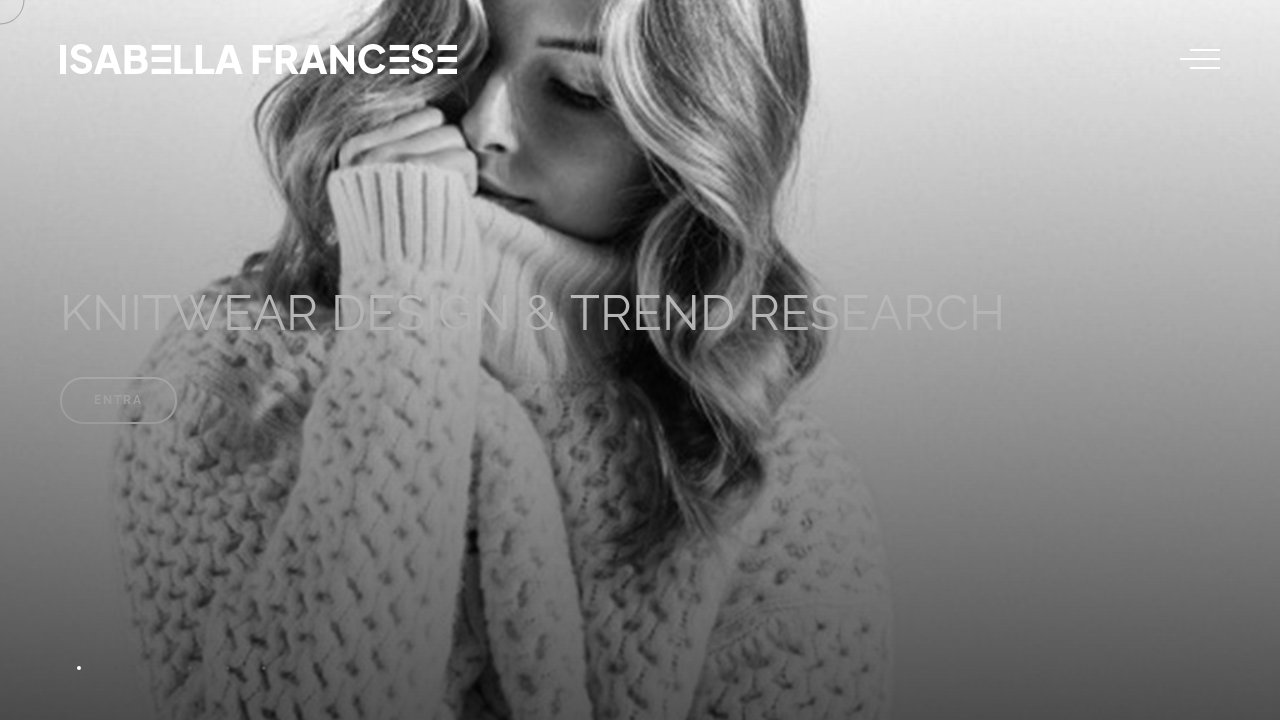

--- FILE ---
content_type: text/html
request_url: https://isabellafrancese.it/
body_size: 16186
content:

<!DOCTYPE html>
<html lang="it-IT" >
<head>
  <meta charset="UTF-8"/>
  <meta name="viewport" content="width=device-width, initial-scale=1, maximum-scale=1">
  <meta http-equiv="x-ua-compatible" content="ie=edge">
	<title>Isabella Francese Studio &#8211; Knitwear Design &amp; Trend Research</title>
<meta name='robots' content='max-image-preview:large' />
<link rel='dns-prefetch' href='//stats.wp.com' />
<link rel="alternate" type="application/rss+xml" title="Isabella Francese Studio &raquo; Feed" href="https://isabellafrancese.it/feed/" />
<link rel="alternate" type="application/rss+xml" title="Isabella Francese Studio &raquo; Feed dei commenti" href="https://isabellafrancese.it/comments/feed/" />
<link rel="alternate" title="oEmbed (JSON)" type="application/json+oembed" href="https://isabellafrancese.it/wp-json/oembed/1.0/embed?url=https%3A%2F%2Fisabellafrancese.it%2F" />
<link rel="alternate" title="oEmbed (XML)" type="text/xml+oembed" href="https://isabellafrancese.it/wp-json/oembed/1.0/embed?url=https%3A%2F%2Fisabellafrancese.it%2F&#038;format=xml" />
<style id='wp-img-auto-sizes-contain-inline-css' type='text/css'>
img:is([sizes=auto i],[sizes^="auto," i]){contain-intrinsic-size:3000px 1500px}
/*# sourceURL=wp-img-auto-sizes-contain-inline-css */
</style>
<link rel='stylesheet' id='rhye-icons-css' href='https://isabellafrancese.it/wp-content/themes/rhye/css/rhye-icons.min.css?ver=2.9.7' type='text/css' media='all' />
<style id='wp-emoji-styles-inline-css' type='text/css'>

	img.wp-smiley, img.emoji {
		display: inline !important;
		border: none !important;
		box-shadow: none !important;
		height: 1em !important;
		width: 1em !important;
		margin: 0 0.07em !important;
		vertical-align: -0.1em !important;
		background: none !important;
		padding: 0 !important;
	}
/*# sourceURL=wp-emoji-styles-inline-css */
</style>
<link rel='stylesheet' id='mediaelement-css' href='https://isabellafrancese.it/wp-includes/js/mediaelement/mediaelementplayer-legacy.min.css?ver=4.2.17' type='text/css' media='all' />
<link rel='stylesheet' id='wp-mediaelement-css' href='https://isabellafrancese.it/wp-includes/js/mediaelement/wp-mediaelement.min.css?ver=6.9' type='text/css' media='all' />
<style id='jetpack-sharing-buttons-style-inline-css' type='text/css'>
.jetpack-sharing-buttons__services-list{display:flex;flex-direction:row;flex-wrap:wrap;gap:0;list-style-type:none;margin:5px;padding:0}.jetpack-sharing-buttons__services-list.has-small-icon-size{font-size:12px}.jetpack-sharing-buttons__services-list.has-normal-icon-size{font-size:16px}.jetpack-sharing-buttons__services-list.has-large-icon-size{font-size:24px}.jetpack-sharing-buttons__services-list.has-huge-icon-size{font-size:36px}@media print{.jetpack-sharing-buttons__services-list{display:none!important}}.editor-styles-wrapper .wp-block-jetpack-sharing-buttons{gap:0;padding-inline-start:0}ul.jetpack-sharing-buttons__services-list.has-background{padding:1.25em 2.375em}
/*# sourceURL=https://isabellafrancese.it/wp-content/plugins/jetpack/_inc/blocks/sharing-buttons/view.css */
</style>
<style id='global-styles-inline-css' type='text/css'>
:root{--wp--preset--aspect-ratio--square: 1;--wp--preset--aspect-ratio--4-3: 4/3;--wp--preset--aspect-ratio--3-4: 3/4;--wp--preset--aspect-ratio--3-2: 3/2;--wp--preset--aspect-ratio--2-3: 2/3;--wp--preset--aspect-ratio--16-9: 16/9;--wp--preset--aspect-ratio--9-16: 9/16;--wp--preset--color--black: #000000;--wp--preset--color--cyan-bluish-gray: #abb8c3;--wp--preset--color--white: #ffffff;--wp--preset--color--pale-pink: #f78da7;--wp--preset--color--vivid-red: #cf2e2e;--wp--preset--color--luminous-vivid-orange: #ff6900;--wp--preset--color--luminous-vivid-amber: #fcb900;--wp--preset--color--light-green-cyan: #7bdcb5;--wp--preset--color--vivid-green-cyan: #00d084;--wp--preset--color--pale-cyan-blue: #8ed1fc;--wp--preset--color--vivid-cyan-blue: #0693e3;--wp--preset--color--vivid-purple: #9b51e0;--wp--preset--gradient--vivid-cyan-blue-to-vivid-purple: linear-gradient(135deg,rgb(6,147,227) 0%,rgb(155,81,224) 100%);--wp--preset--gradient--light-green-cyan-to-vivid-green-cyan: linear-gradient(135deg,rgb(122,220,180) 0%,rgb(0,208,130) 100%);--wp--preset--gradient--luminous-vivid-amber-to-luminous-vivid-orange: linear-gradient(135deg,rgb(252,185,0) 0%,rgb(255,105,0) 100%);--wp--preset--gradient--luminous-vivid-orange-to-vivid-red: linear-gradient(135deg,rgb(255,105,0) 0%,rgb(207,46,46) 100%);--wp--preset--gradient--very-light-gray-to-cyan-bluish-gray: linear-gradient(135deg,rgb(238,238,238) 0%,rgb(169,184,195) 100%);--wp--preset--gradient--cool-to-warm-spectrum: linear-gradient(135deg,rgb(74,234,220) 0%,rgb(151,120,209) 20%,rgb(207,42,186) 40%,rgb(238,44,130) 60%,rgb(251,105,98) 80%,rgb(254,248,76) 100%);--wp--preset--gradient--blush-light-purple: linear-gradient(135deg,rgb(255,206,236) 0%,rgb(152,150,240) 100%);--wp--preset--gradient--blush-bordeaux: linear-gradient(135deg,rgb(254,205,165) 0%,rgb(254,45,45) 50%,rgb(107,0,62) 100%);--wp--preset--gradient--luminous-dusk: linear-gradient(135deg,rgb(255,203,112) 0%,rgb(199,81,192) 50%,rgb(65,88,208) 100%);--wp--preset--gradient--pale-ocean: linear-gradient(135deg,rgb(255,245,203) 0%,rgb(182,227,212) 50%,rgb(51,167,181) 100%);--wp--preset--gradient--electric-grass: linear-gradient(135deg,rgb(202,248,128) 0%,rgb(113,206,126) 100%);--wp--preset--gradient--midnight: linear-gradient(135deg,rgb(2,3,129) 0%,rgb(40,116,252) 100%);--wp--preset--font-size--small: 13px;--wp--preset--font-size--medium: 20px;--wp--preset--font-size--large: 36px;--wp--preset--font-size--x-large: 42px;--wp--preset--spacing--20: 0.44rem;--wp--preset--spacing--30: 0.67rem;--wp--preset--spacing--40: 1rem;--wp--preset--spacing--50: 1.5rem;--wp--preset--spacing--60: 2.25rem;--wp--preset--spacing--70: 3.38rem;--wp--preset--spacing--80: 5.06rem;--wp--preset--shadow--natural: 6px 6px 9px rgba(0, 0, 0, 0.2);--wp--preset--shadow--deep: 12px 12px 50px rgba(0, 0, 0, 0.4);--wp--preset--shadow--sharp: 6px 6px 0px rgba(0, 0, 0, 0.2);--wp--preset--shadow--outlined: 6px 6px 0px -3px rgb(255, 255, 255), 6px 6px rgb(0, 0, 0);--wp--preset--shadow--crisp: 6px 6px 0px rgb(0, 0, 0);}:where(body) { margin: 0; }.wp-site-blocks > .alignleft { float: left; margin-right: 2em; }.wp-site-blocks > .alignright { float: right; margin-left: 2em; }.wp-site-blocks > .aligncenter { justify-content: center; margin-left: auto; margin-right: auto; }:where(.is-layout-flex){gap: 0.5em;}:where(.is-layout-grid){gap: 0.5em;}.is-layout-flow > .alignleft{float: left;margin-inline-start: 0;margin-inline-end: 2em;}.is-layout-flow > .alignright{float: right;margin-inline-start: 2em;margin-inline-end: 0;}.is-layout-flow > .aligncenter{margin-left: auto !important;margin-right: auto !important;}.is-layout-constrained > .alignleft{float: left;margin-inline-start: 0;margin-inline-end: 2em;}.is-layout-constrained > .alignright{float: right;margin-inline-start: 2em;margin-inline-end: 0;}.is-layout-constrained > .aligncenter{margin-left: auto !important;margin-right: auto !important;}.is-layout-constrained > :where(:not(.alignleft):not(.alignright):not(.alignfull)){margin-left: auto !important;margin-right: auto !important;}body .is-layout-flex{display: flex;}.is-layout-flex{flex-wrap: wrap;align-items: center;}.is-layout-flex > :is(*, div){margin: 0;}body .is-layout-grid{display: grid;}.is-layout-grid > :is(*, div){margin: 0;}body{padding-top: 0px;padding-right: 0px;padding-bottom: 0px;padding-left: 0px;}a:where(:not(.wp-element-button)){text-decoration: underline;}:root :where(.wp-element-button, .wp-block-button__link){background-color: #32373c;border-width: 0;color: #fff;font-family: inherit;font-size: inherit;font-style: inherit;font-weight: inherit;letter-spacing: inherit;line-height: inherit;padding-top: calc(0.667em + 2px);padding-right: calc(1.333em + 2px);padding-bottom: calc(0.667em + 2px);padding-left: calc(1.333em + 2px);text-decoration: none;text-transform: inherit;}.has-black-color{color: var(--wp--preset--color--black) !important;}.has-cyan-bluish-gray-color{color: var(--wp--preset--color--cyan-bluish-gray) !important;}.has-white-color{color: var(--wp--preset--color--white) !important;}.has-pale-pink-color{color: var(--wp--preset--color--pale-pink) !important;}.has-vivid-red-color{color: var(--wp--preset--color--vivid-red) !important;}.has-luminous-vivid-orange-color{color: var(--wp--preset--color--luminous-vivid-orange) !important;}.has-luminous-vivid-amber-color{color: var(--wp--preset--color--luminous-vivid-amber) !important;}.has-light-green-cyan-color{color: var(--wp--preset--color--light-green-cyan) !important;}.has-vivid-green-cyan-color{color: var(--wp--preset--color--vivid-green-cyan) !important;}.has-pale-cyan-blue-color{color: var(--wp--preset--color--pale-cyan-blue) !important;}.has-vivid-cyan-blue-color{color: var(--wp--preset--color--vivid-cyan-blue) !important;}.has-vivid-purple-color{color: var(--wp--preset--color--vivid-purple) !important;}.has-black-background-color{background-color: var(--wp--preset--color--black) !important;}.has-cyan-bluish-gray-background-color{background-color: var(--wp--preset--color--cyan-bluish-gray) !important;}.has-white-background-color{background-color: var(--wp--preset--color--white) !important;}.has-pale-pink-background-color{background-color: var(--wp--preset--color--pale-pink) !important;}.has-vivid-red-background-color{background-color: var(--wp--preset--color--vivid-red) !important;}.has-luminous-vivid-orange-background-color{background-color: var(--wp--preset--color--luminous-vivid-orange) !important;}.has-luminous-vivid-amber-background-color{background-color: var(--wp--preset--color--luminous-vivid-amber) !important;}.has-light-green-cyan-background-color{background-color: var(--wp--preset--color--light-green-cyan) !important;}.has-vivid-green-cyan-background-color{background-color: var(--wp--preset--color--vivid-green-cyan) !important;}.has-pale-cyan-blue-background-color{background-color: var(--wp--preset--color--pale-cyan-blue) !important;}.has-vivid-cyan-blue-background-color{background-color: var(--wp--preset--color--vivid-cyan-blue) !important;}.has-vivid-purple-background-color{background-color: var(--wp--preset--color--vivid-purple) !important;}.has-black-border-color{border-color: var(--wp--preset--color--black) !important;}.has-cyan-bluish-gray-border-color{border-color: var(--wp--preset--color--cyan-bluish-gray) !important;}.has-white-border-color{border-color: var(--wp--preset--color--white) !important;}.has-pale-pink-border-color{border-color: var(--wp--preset--color--pale-pink) !important;}.has-vivid-red-border-color{border-color: var(--wp--preset--color--vivid-red) !important;}.has-luminous-vivid-orange-border-color{border-color: var(--wp--preset--color--luminous-vivid-orange) !important;}.has-luminous-vivid-amber-border-color{border-color: var(--wp--preset--color--luminous-vivid-amber) !important;}.has-light-green-cyan-border-color{border-color: var(--wp--preset--color--light-green-cyan) !important;}.has-vivid-green-cyan-border-color{border-color: var(--wp--preset--color--vivid-green-cyan) !important;}.has-pale-cyan-blue-border-color{border-color: var(--wp--preset--color--pale-cyan-blue) !important;}.has-vivid-cyan-blue-border-color{border-color: var(--wp--preset--color--vivid-cyan-blue) !important;}.has-vivid-purple-border-color{border-color: var(--wp--preset--color--vivid-purple) !important;}.has-vivid-cyan-blue-to-vivid-purple-gradient-background{background: var(--wp--preset--gradient--vivid-cyan-blue-to-vivid-purple) !important;}.has-light-green-cyan-to-vivid-green-cyan-gradient-background{background: var(--wp--preset--gradient--light-green-cyan-to-vivid-green-cyan) !important;}.has-luminous-vivid-amber-to-luminous-vivid-orange-gradient-background{background: var(--wp--preset--gradient--luminous-vivid-amber-to-luminous-vivid-orange) !important;}.has-luminous-vivid-orange-to-vivid-red-gradient-background{background: var(--wp--preset--gradient--luminous-vivid-orange-to-vivid-red) !important;}.has-very-light-gray-to-cyan-bluish-gray-gradient-background{background: var(--wp--preset--gradient--very-light-gray-to-cyan-bluish-gray) !important;}.has-cool-to-warm-spectrum-gradient-background{background: var(--wp--preset--gradient--cool-to-warm-spectrum) !important;}.has-blush-light-purple-gradient-background{background: var(--wp--preset--gradient--blush-light-purple) !important;}.has-blush-bordeaux-gradient-background{background: var(--wp--preset--gradient--blush-bordeaux) !important;}.has-luminous-dusk-gradient-background{background: var(--wp--preset--gradient--luminous-dusk) !important;}.has-pale-ocean-gradient-background{background: var(--wp--preset--gradient--pale-ocean) !important;}.has-electric-grass-gradient-background{background: var(--wp--preset--gradient--electric-grass) !important;}.has-midnight-gradient-background{background: var(--wp--preset--gradient--midnight) !important;}.has-small-font-size{font-size: var(--wp--preset--font-size--small) !important;}.has-medium-font-size{font-size: var(--wp--preset--font-size--medium) !important;}.has-large-font-size{font-size: var(--wp--preset--font-size--large) !important;}.has-x-large-font-size{font-size: var(--wp--preset--font-size--x-large) !important;}
:where(.wp-block-post-template.is-layout-flex){gap: 1.25em;}:where(.wp-block-post-template.is-layout-grid){gap: 1.25em;}
:where(.wp-block-term-template.is-layout-flex){gap: 1.25em;}:where(.wp-block-term-template.is-layout-grid){gap: 1.25em;}
:where(.wp-block-columns.is-layout-flex){gap: 2em;}:where(.wp-block-columns.is-layout-grid){gap: 2em;}
:root :where(.wp-block-pullquote){font-size: 1.5em;line-height: 1.6;}
/*# sourceURL=global-styles-inline-css */
</style>
<link rel='stylesheet' id='contact-form-7-css' href='https://isabellafrancese.it/wp-content/plugins/contact-form-7/includes/css/styles.css?ver=6.1.4' type='text/css' media='all' />
<style id='contact-form-7-inline-css' type='text/css'>
.wpcf7-mail-sent-ok, .wpcf7 form.sent .wpcf7-response-output, .wpcf7-mail-sent-ng, .wpcf7 form.failed .wpcf7-response-output, .wpcf7 form.invalid .wpcf7-response-output { display: none !important; }
/*# sourceURL=contact-form-7-inline-css */
</style>
<link rel='stylesheet' id='swiper-css' href='https://isabellafrancese.it/wp-content/plugins/elementor/assets/lib/swiper/v8/css/swiper.min.css?ver=8.4.5' type='text/css' media='all' />
<link rel='stylesheet' id='bootstrap-grid-css' href='https://isabellafrancese.it/wp-content/themes/rhye/css/bootstrap-grid.min.css?ver=4.1.3' type='text/css' media='all' />
<link rel='stylesheet' id='bootstrap-reboot-css' href='https://isabellafrancese.it/wp-content/themes/rhye/css/bootstrap-reboot.min.css?ver=4.1.3' type='text/css' media='all' />
<link rel='stylesheet' id='elementor-icons-shared-0-css' href='https://isabellafrancese.it/wp-content/plugins/elementor/assets/lib/font-awesome/css/fontawesome.min.css?ver=5.15.3' type='text/css' media='all' />
<link rel='stylesheet' id='elementor-icons-fa-brands-css' href='https://isabellafrancese.it/wp-content/plugins/elementor/assets/lib/font-awesome/css/brands.min.css?ver=5.15.3' type='text/css' media='all' />
<link rel='stylesheet' id='elementor-icons-fa-solid-css' href='https://isabellafrancese.it/wp-content/plugins/elementor/assets/lib/font-awesome/css/solid.min.css?ver=5.15.3' type='text/css' media='all' />
<link rel='stylesheet' id='material-icons-css' href='https://isabellafrancese.it/wp-content/themes/rhye/css/material-icons.min.css?ver=3.0.1' type='text/css' media='all' />
<link rel='stylesheet' id='rhye-main-style-css' href='https://isabellafrancese.it/wp-content/themes/rhye/css/main.css?ver=2.9.7' type='text/css' media='all' />
<style id='rhye-main-style-inline-css' type='text/css'>
.cursor-progress, .cursor-progress * { cursor: progress !important; }
html.no-touchevents { overflow: hidden; }
/*# sourceURL=rhye-main-style-inline-css */
</style>
<link rel='stylesheet' id='rhye-theme-style-css' href='https://isabellafrancese.it/wp-content/themes/rhye/style.css?ver=2.9.7' type='text/css' media='all' />
<link rel='stylesheet' id='elementor-post-holder-css' href='https://isabellafrancese.it/wp-content/themes/rhye/css/elementor-post-holder.min.css?ver=2.9.7' type='text/css' media='all' />
<style id='elementor-post-holder-inline-css' type='text/css'>
 
/*# sourceURL=elementor-post-holder-inline-css */
</style>
<link rel='stylesheet' id='elementor-icons-css' href='https://isabellafrancese.it/wp-content/plugins/elementor/assets/lib/eicons/css/elementor-icons.min.css?ver=5.45.0' type='text/css' media='all' />
<link rel='stylesheet' id='elementor-frontend-css' href='https://isabellafrancese.it/wp-content/plugins/elementor/assets/css/frontend.min.css?ver=3.34.1' type='text/css' media='all' />
<style id='elementor-frontend-inline-css' type='text/css'>
.elementor-section.elementor-section-boxed > .elementor-container{max-width:1140px;}.e-con{--container-max-width:1140px;}.elementor-widget:not(:last-child){margin-block-end:20px;}.elementor-element{--widgets-spacing:20px 20px;--widgets-spacing-row:20px;--widgets-spacing-column:20px;}{}h1.entry-title{display:var(--page-title-display);}@media(max-width:1024px){.elementor-section.elementor-section-boxed > .elementor-container{max-width:1024px;}.e-con{--container-max-width:1024px;}}@media(max-width:767px){.elementor-section.elementor-section-boxed > .elementor-container{max-width:767px;}.e-con{--container-max-width:767px;}}
.elementor-1355 .elementor-element.elementor-element-a4fe38e .slider__overlay{background-color:transparent;background-image:linear-gradient(180deg, #00000000 0%, #000000AB 100%);}.elementor-1355 .elementor-element.elementor-element-a4fe38e .slider__overlay:before{opacity:0;}
/*# sourceURL=elementor-frontend-inline-css */
</style>
<link rel='stylesheet' id='font-awesome-5-all-css' href='https://isabellafrancese.it/wp-content/plugins/elementor/assets/lib/font-awesome/css/all.min.css?ver=3.34.1' type='text/css' media='all' />
<link rel='stylesheet' id='font-awesome-4-shim-css' href='https://isabellafrancese.it/wp-content/plugins/elementor/assets/lib/font-awesome/css/v4-shims.min.css?ver=3.34.1' type='text/css' media='all' />
<link rel='stylesheet' id='rhye-style-css' href='https://isabellafrancese.it/wp-content/themes/rhye/style.css?ver=6.9' type='text/css' media='all' />
<link rel='stylesheet' id='rhye-child-style-css' href='https://isabellafrancese.it/wp-content/themes/rhye-child/style.css?ver=2.9.7' type='text/css' media='all' />
<script type="text/javascript" src="https://isabellafrancese.it/wp-content/themes/rhye/js/outdated-browser-rework.min.js?ver=1.1.0" id="outdated-browser-rework-js"></script>
<script type="text/javascript" src="https://isabellafrancese.it/wp-content/plugins/elementor/assets/lib/font-awesome/js/v4-shims.min.js?ver=3.34.1" id="font-awesome-4-shim-js"></script>
<script type="text/javascript" src="https://isabellafrancese.it/wp-includes/js/jquery/jquery.min.js?ver=3.7.1" id="jquery-core-js"></script>
<script type="text/javascript" src="https://isabellafrancese.it/wp-includes/js/jquery/jquery-migrate.min.js?ver=3.4.1" id="jquery-migrate-js"></script>
<link rel="https://api.w.org/" href="https://isabellafrancese.it/wp-json/" /><link rel="alternate" title="JSON" type="application/json" href="https://isabellafrancese.it/wp-json/wp/v2/pages/1355" /><link rel="EditURI" type="application/rsd+xml" title="RSD" href="https://isabellafrancese.it/xmlrpc.php?rsd" />
<meta name="generator" content="WordPress 6.9" />
<link rel="canonical" href="https://isabellafrancese.it/" />
<link rel='shortlink' href='https://isabellafrancese.it/' />
		<!-- Custom Logo: hide header text -->
		<style id="custom-logo-css" type="text/css">
			.logo__text {
				position: absolute;
				clip-path: inset(50%);
			}
		</style>
			<style>img#wpstats{display:none}</style>
		<meta name="generator" content="Elementor 3.34.1; features: additional_custom_breakpoints; settings: css_print_method-internal, google_font-enabled, font_display-auto">
			<style>
				.e-con.e-parent:nth-of-type(n+4):not(.e-lazyloaded):not(.e-no-lazyload),
				.e-con.e-parent:nth-of-type(n+4):not(.e-lazyloaded):not(.e-no-lazyload) * {
					background-image: none !important;
				}
				@media screen and (max-height: 1024px) {
					.e-con.e-parent:nth-of-type(n+3):not(.e-lazyloaded):not(.e-no-lazyload),
					.e-con.e-parent:nth-of-type(n+3):not(.e-lazyloaded):not(.e-no-lazyload) * {
						background-image: none !important;
					}
				}
				@media screen and (max-height: 640px) {
					.e-con.e-parent:nth-of-type(n+2):not(.e-lazyloaded):not(.e-no-lazyload),
					.e-con.e-parent:nth-of-type(n+2):not(.e-lazyloaded):not(.e-no-lazyload) * {
						background-image: none !important;
					}
				}
			</style>
			<link rel="icon" href="https://isabellafrancese.it/wp-content/uploads/2022/10/isabellafrancese-favicon-ifs.svg" sizes="32x32" />
<link rel="icon" href="https://isabellafrancese.it/wp-content/uploads/2022/10/isabellafrancese-favicon-ifs.svg" sizes="192x192" />
<link rel="apple-touch-icon" href="https://isabellafrancese.it/wp-content/uploads/2022/10/isabellafrancese-favicon-ifs.svg" />
<meta name="msapplication-TileImage" content="https://isabellafrancese.it/wp-content/uploads/2022/10/isabellafrancese-favicon-ifs.svg" />
<style id="kirki-inline-styles">:root{--color-dark-1:#111111;--color-dark-2:#262626;--color-dark-3:#333333;--color-dark-4:#555555;--color-light-1:#eeece6;--color-light-2:#f2f1ed;--color-light-3:#f7f6f3;--color-light-4:#f1e9db;--color-gray-1:#777777;--color-gray-2:#cccccc;--color-white:#ffffff;--gutter-horizontal:120px;--gutter-vertical:80px;--distance-max-xlarge:400;--distance-min-xlarge:160;--distance-max-large:240;--distance-min-large:100;--distance-max-medium:160;--distance-min-medium:40;--distance-max-small:80;--distance-min-small:30;--distance-max-xsmall:50;--distance-min-xsmall:30;--paragraph-max-font-size:16;--paragraph-min-font-size:16;--paragraph-color-dark:#262626;--paragraph-color-light:#cccccc;--xxl-max-font-size:287;--xxl-min-font-size:60;--xxl-color-dark:#333333;--xxl-color-light:#eeece6;--xl-max-font-size:162;--xl-min-font-size:54;--xl-color-dark:#333333;--xl-color-light:#eeece6;--h1-max-font-size:88;--h1-min-font-size:35;--h1-color-dark:#333333;--h1-color-light:#ffffff;--h2-max-font-size:61;--h2-min-font-size:31;--h2-color-dark:#333333;--h2-color-light:#ffffff;--h3-max-font-size:45;--h3-min-font-size:28;--h3-color-dark:#333333;--h3-color-light:#ffffff;--h4-max-font-size:44;--h4-min-font-size:22;--h4-color-dark:#262626;--h4-color-light:#ffffff;--h5-max-font-size:21;--h5-min-font-size:18;--h5-color-dark:#262626;--h5-color-light:#ffffff;--h6-max-font-size:14;--h6-min-font-size:14;--h6-color-dark:#262626;--h6-color-light:#ffffff;--subheading-max-font-size:13;--subheading-min-font-size:10;--subheading-color-dark:#777777;--subheading-color-light:#ffffff;--blockquote-max-font-size:24;--blockquote-min-font-size:16;--blockquote-color-dark:#262626;--blockquote-color-light:#ffffff;--dropcap-max-font-size:94;--dropcap-min-font-size:60;--dropcap-color-dark:#111111;--dropcap-color-light:#ffffff;--logo-title-max-font-size:20;--logo-title-min-font-size:20;--logo-tagline-max-font-size:12;--logo-tagline-min-font-size:12;}body, p, .paragraph, .small, .widget small{font-family:Raleway;font-weight:500;letter-spacing:0px;line-height:1.8;text-transform:none;}.xxl{font-family:Cinzel;font-weight:400;letter-spacing:0px;line-height:1;text-transform:none;}.xl{font-family:Cinzel;font-weight:400;letter-spacing:0px;line-height:1.1;text-transform:none;}h1, .h1{font-family:Raleway;font-weight:400;letter-spacing:0px;line-height:1.13;text-transform:none;}h2, .h2{font-family:Raleway;font-weight:400;letter-spacing:0px;line-height:1.31;text-transform:none;}h3, .h3{font-family:Raleway;font-weight:600;letter-spacing:0px;line-height:1.4;text-transform:none;}h4, .h4{font-family:Raleway;font-weight:800;letter-spacing:0px;line-height:1.62;text-transform:none;}h5, .h5{font-family:Raleway;font-weight:300;letter-spacing:0px;line-height:1.6;text-transform:none;}h6, .h6{font-family:Raleway;font-weight:700;letter-spacing:0px;line-height:1.6;text-transform:none;}.subheading{font-family:Raleway;font-weight:700;letter-spacing:2px;line-height:1.3;text-transform:uppercase;}blockquote, .blockquote, blockquote p, .blockquote p{font-family:Raleway;font-weight:400;font-style:italic;line-height:1.6;text-transform:none;}.has-drop-cap:not(:focus):not(.has-drop-cap_split):first-letter, .drop-cap{font-family:Cinzel;font-weight:400;line-height:0.7;text-transform:uppercase;}.logo__text-title{font-family:Cinzel;font-weight:700;letter-spacing:0px;line-height:1.3;text-transform:none;}.logo__text-tagline{font-family:Raleway;font-weight:700;font-style:italic;line-height:1.3;text-transform:none;}.slider__counter_current{font-family:Cinzel;font-weight:400;}.slider__counter_total{font-family:Cinzel;font-weight:400;}.block-counter__counter{font-family:Cinzel;font-weight:700;}.social__item a{width:45px;height:44px;font-size:14px;}.figure-project__letter, .section-services__letter{font-family:Cinzel;font-weight:400;}.pagination, .page-links .page-number{font-family:Cinzel;font-weight:400;}.comment-body .fn{font-family:Cinzel;font-weight:700;}.widget_recent_comments ul li a, .widget_recent_entries ul li a, .widget_rss .rsswidget{font-family:Cinzel;font-weight:700;}.cursor__follower svg #inner{stroke:#777777;}.cursor{color:#777777;}.cursor__follower svg #outer{stroke:#C5C6C9;}.cursor__icon{font-size:28px;width:28px;height:28px;}.section-image_single-post{height:70vh;}.section-masthead__overlay_fullscreen{background-color:rgba(0,0,0,0.8);}@media (max-width: 1400px){:root{--gutter-horizontal:80px;--gutter-vertical:60px;}}@media (max-width: 1280px){:root{--gutter-horizontal:60px;--gutter-vertical:40px;}}@media (max-width: 991px){:root{--gutter-horizontal:20px;--gutter-vertical:20px;}}@media (min-width: 768px){.logo__wrapper-img img{height:30px;}}@media (max-width: 769px){.logo__wrapper-img img{height:14px;}}@media (max-width: 480px){.logo__wrapper-img img{height:14px;}}/* cyrillic-ext */
@font-face {
  font-family: 'Raleway';
  font-style: italic;
  font-weight: 400;
  font-display: swap;
  src: url(https://isabellafrancese.it/wp-content/fonts/raleway/1Ptsg8zYS_SKggPNyCg4QIFqPfE.woff2) format('woff2');
  unicode-range: U+0460-052F, U+1C80-1C8A, U+20B4, U+2DE0-2DFF, U+A640-A69F, U+FE2E-FE2F;
}
/* cyrillic */
@font-face {
  font-family: 'Raleway';
  font-style: italic;
  font-weight: 400;
  font-display: swap;
  src: url(https://isabellafrancese.it/wp-content/fonts/raleway/1Ptsg8zYS_SKggPNyCg4SYFqPfE.woff2) format('woff2');
  unicode-range: U+0301, U+0400-045F, U+0490-0491, U+04B0-04B1, U+2116;
}
/* vietnamese */
@font-face {
  font-family: 'Raleway';
  font-style: italic;
  font-weight: 400;
  font-display: swap;
  src: url(https://isabellafrancese.it/wp-content/fonts/raleway/1Ptsg8zYS_SKggPNyCg4QoFqPfE.woff2) format('woff2');
  unicode-range: U+0102-0103, U+0110-0111, U+0128-0129, U+0168-0169, U+01A0-01A1, U+01AF-01B0, U+0300-0301, U+0303-0304, U+0308-0309, U+0323, U+0329, U+1EA0-1EF9, U+20AB;
}
/* latin-ext */
@font-face {
  font-family: 'Raleway';
  font-style: italic;
  font-weight: 400;
  font-display: swap;
  src: url(https://isabellafrancese.it/wp-content/fonts/raleway/1Ptsg8zYS_SKggPNyCg4Q4FqPfE.woff2) format('woff2');
  unicode-range: U+0100-02BA, U+02BD-02C5, U+02C7-02CC, U+02CE-02D7, U+02DD-02FF, U+0304, U+0308, U+0329, U+1D00-1DBF, U+1E00-1E9F, U+1EF2-1EFF, U+2020, U+20A0-20AB, U+20AD-20C0, U+2113, U+2C60-2C7F, U+A720-A7FF;
}
/* latin */
@font-face {
  font-family: 'Raleway';
  font-style: italic;
  font-weight: 400;
  font-display: swap;
  src: url(https://isabellafrancese.it/wp-content/fonts/raleway/1Ptsg8zYS_SKggPNyCg4TYFq.woff2) format('woff2');
  unicode-range: U+0000-00FF, U+0131, U+0152-0153, U+02BB-02BC, U+02C6, U+02DA, U+02DC, U+0304, U+0308, U+0329, U+2000-206F, U+20AC, U+2122, U+2191, U+2193, U+2212, U+2215, U+FEFF, U+FFFD;
}
/* cyrillic-ext */
@font-face {
  font-family: 'Raleway';
  font-style: italic;
  font-weight: 700;
  font-display: swap;
  src: url(https://isabellafrancese.it/wp-content/fonts/raleway/1Ptsg8zYS_SKggPNyCg4QIFqPfE.woff2) format('woff2');
  unicode-range: U+0460-052F, U+1C80-1C8A, U+20B4, U+2DE0-2DFF, U+A640-A69F, U+FE2E-FE2F;
}
/* cyrillic */
@font-face {
  font-family: 'Raleway';
  font-style: italic;
  font-weight: 700;
  font-display: swap;
  src: url(https://isabellafrancese.it/wp-content/fonts/raleway/1Ptsg8zYS_SKggPNyCg4SYFqPfE.woff2) format('woff2');
  unicode-range: U+0301, U+0400-045F, U+0490-0491, U+04B0-04B1, U+2116;
}
/* vietnamese */
@font-face {
  font-family: 'Raleway';
  font-style: italic;
  font-weight: 700;
  font-display: swap;
  src: url(https://isabellafrancese.it/wp-content/fonts/raleway/1Ptsg8zYS_SKggPNyCg4QoFqPfE.woff2) format('woff2');
  unicode-range: U+0102-0103, U+0110-0111, U+0128-0129, U+0168-0169, U+01A0-01A1, U+01AF-01B0, U+0300-0301, U+0303-0304, U+0308-0309, U+0323, U+0329, U+1EA0-1EF9, U+20AB;
}
/* latin-ext */
@font-face {
  font-family: 'Raleway';
  font-style: italic;
  font-weight: 700;
  font-display: swap;
  src: url(https://isabellafrancese.it/wp-content/fonts/raleway/1Ptsg8zYS_SKggPNyCg4Q4FqPfE.woff2) format('woff2');
  unicode-range: U+0100-02BA, U+02BD-02C5, U+02C7-02CC, U+02CE-02D7, U+02DD-02FF, U+0304, U+0308, U+0329, U+1D00-1DBF, U+1E00-1E9F, U+1EF2-1EFF, U+2020, U+20A0-20AB, U+20AD-20C0, U+2113, U+2C60-2C7F, U+A720-A7FF;
}
/* latin */
@font-face {
  font-family: 'Raleway';
  font-style: italic;
  font-weight: 700;
  font-display: swap;
  src: url(https://isabellafrancese.it/wp-content/fonts/raleway/1Ptsg8zYS_SKggPNyCg4TYFq.woff2) format('woff2');
  unicode-range: U+0000-00FF, U+0131, U+0152-0153, U+02BB-02BC, U+02C6, U+02DA, U+02DC, U+0304, U+0308, U+0329, U+2000-206F, U+20AC, U+2122, U+2191, U+2193, U+2212, U+2215, U+FEFF, U+FFFD;
}
/* cyrillic-ext */
@font-face {
  font-family: 'Raleway';
  font-style: normal;
  font-weight: 300;
  font-display: swap;
  src: url(https://isabellafrancese.it/wp-content/fonts/raleway/1Ptug8zYS_SKggPNyCAIT5lu.woff2) format('woff2');
  unicode-range: U+0460-052F, U+1C80-1C8A, U+20B4, U+2DE0-2DFF, U+A640-A69F, U+FE2E-FE2F;
}
/* cyrillic */
@font-face {
  font-family: 'Raleway';
  font-style: normal;
  font-weight: 300;
  font-display: swap;
  src: url(https://isabellafrancese.it/wp-content/fonts/raleway/1Ptug8zYS_SKggPNyCkIT5lu.woff2) format('woff2');
  unicode-range: U+0301, U+0400-045F, U+0490-0491, U+04B0-04B1, U+2116;
}
/* vietnamese */
@font-face {
  font-family: 'Raleway';
  font-style: normal;
  font-weight: 300;
  font-display: swap;
  src: url(https://isabellafrancese.it/wp-content/fonts/raleway/1Ptug8zYS_SKggPNyCIIT5lu.woff2) format('woff2');
  unicode-range: U+0102-0103, U+0110-0111, U+0128-0129, U+0168-0169, U+01A0-01A1, U+01AF-01B0, U+0300-0301, U+0303-0304, U+0308-0309, U+0323, U+0329, U+1EA0-1EF9, U+20AB;
}
/* latin-ext */
@font-face {
  font-family: 'Raleway';
  font-style: normal;
  font-weight: 300;
  font-display: swap;
  src: url(https://isabellafrancese.it/wp-content/fonts/raleway/1Ptug8zYS_SKggPNyCMIT5lu.woff2) format('woff2');
  unicode-range: U+0100-02BA, U+02BD-02C5, U+02C7-02CC, U+02CE-02D7, U+02DD-02FF, U+0304, U+0308, U+0329, U+1D00-1DBF, U+1E00-1E9F, U+1EF2-1EFF, U+2020, U+20A0-20AB, U+20AD-20C0, U+2113, U+2C60-2C7F, U+A720-A7FF;
}
/* latin */
@font-face {
  font-family: 'Raleway';
  font-style: normal;
  font-weight: 300;
  font-display: swap;
  src: url(https://isabellafrancese.it/wp-content/fonts/raleway/1Ptug8zYS_SKggPNyC0ITw.woff2) format('woff2');
  unicode-range: U+0000-00FF, U+0131, U+0152-0153, U+02BB-02BC, U+02C6, U+02DA, U+02DC, U+0304, U+0308, U+0329, U+2000-206F, U+20AC, U+2122, U+2191, U+2193, U+2212, U+2215, U+FEFF, U+FFFD;
}
/* cyrillic-ext */
@font-face {
  font-family: 'Raleway';
  font-style: normal;
  font-weight: 400;
  font-display: swap;
  src: url(https://isabellafrancese.it/wp-content/fonts/raleway/1Ptug8zYS_SKggPNyCAIT5lu.woff2) format('woff2');
  unicode-range: U+0460-052F, U+1C80-1C8A, U+20B4, U+2DE0-2DFF, U+A640-A69F, U+FE2E-FE2F;
}
/* cyrillic */
@font-face {
  font-family: 'Raleway';
  font-style: normal;
  font-weight: 400;
  font-display: swap;
  src: url(https://isabellafrancese.it/wp-content/fonts/raleway/1Ptug8zYS_SKggPNyCkIT5lu.woff2) format('woff2');
  unicode-range: U+0301, U+0400-045F, U+0490-0491, U+04B0-04B1, U+2116;
}
/* vietnamese */
@font-face {
  font-family: 'Raleway';
  font-style: normal;
  font-weight: 400;
  font-display: swap;
  src: url(https://isabellafrancese.it/wp-content/fonts/raleway/1Ptug8zYS_SKggPNyCIIT5lu.woff2) format('woff2');
  unicode-range: U+0102-0103, U+0110-0111, U+0128-0129, U+0168-0169, U+01A0-01A1, U+01AF-01B0, U+0300-0301, U+0303-0304, U+0308-0309, U+0323, U+0329, U+1EA0-1EF9, U+20AB;
}
/* latin-ext */
@font-face {
  font-family: 'Raleway';
  font-style: normal;
  font-weight: 400;
  font-display: swap;
  src: url(https://isabellafrancese.it/wp-content/fonts/raleway/1Ptug8zYS_SKggPNyCMIT5lu.woff2) format('woff2');
  unicode-range: U+0100-02BA, U+02BD-02C5, U+02C7-02CC, U+02CE-02D7, U+02DD-02FF, U+0304, U+0308, U+0329, U+1D00-1DBF, U+1E00-1E9F, U+1EF2-1EFF, U+2020, U+20A0-20AB, U+20AD-20C0, U+2113, U+2C60-2C7F, U+A720-A7FF;
}
/* latin */
@font-face {
  font-family: 'Raleway';
  font-style: normal;
  font-weight: 400;
  font-display: swap;
  src: url(https://isabellafrancese.it/wp-content/fonts/raleway/1Ptug8zYS_SKggPNyC0ITw.woff2) format('woff2');
  unicode-range: U+0000-00FF, U+0131, U+0152-0153, U+02BB-02BC, U+02C6, U+02DA, U+02DC, U+0304, U+0308, U+0329, U+2000-206F, U+20AC, U+2122, U+2191, U+2193, U+2212, U+2215, U+FEFF, U+FFFD;
}
/* cyrillic-ext */
@font-face {
  font-family: 'Raleway';
  font-style: normal;
  font-weight: 500;
  font-display: swap;
  src: url(https://isabellafrancese.it/wp-content/fonts/raleway/1Ptug8zYS_SKggPNyCAIT5lu.woff2) format('woff2');
  unicode-range: U+0460-052F, U+1C80-1C8A, U+20B4, U+2DE0-2DFF, U+A640-A69F, U+FE2E-FE2F;
}
/* cyrillic */
@font-face {
  font-family: 'Raleway';
  font-style: normal;
  font-weight: 500;
  font-display: swap;
  src: url(https://isabellafrancese.it/wp-content/fonts/raleway/1Ptug8zYS_SKggPNyCkIT5lu.woff2) format('woff2');
  unicode-range: U+0301, U+0400-045F, U+0490-0491, U+04B0-04B1, U+2116;
}
/* vietnamese */
@font-face {
  font-family: 'Raleway';
  font-style: normal;
  font-weight: 500;
  font-display: swap;
  src: url(https://isabellafrancese.it/wp-content/fonts/raleway/1Ptug8zYS_SKggPNyCIIT5lu.woff2) format('woff2');
  unicode-range: U+0102-0103, U+0110-0111, U+0128-0129, U+0168-0169, U+01A0-01A1, U+01AF-01B0, U+0300-0301, U+0303-0304, U+0308-0309, U+0323, U+0329, U+1EA0-1EF9, U+20AB;
}
/* latin-ext */
@font-face {
  font-family: 'Raleway';
  font-style: normal;
  font-weight: 500;
  font-display: swap;
  src: url(https://isabellafrancese.it/wp-content/fonts/raleway/1Ptug8zYS_SKggPNyCMIT5lu.woff2) format('woff2');
  unicode-range: U+0100-02BA, U+02BD-02C5, U+02C7-02CC, U+02CE-02D7, U+02DD-02FF, U+0304, U+0308, U+0329, U+1D00-1DBF, U+1E00-1E9F, U+1EF2-1EFF, U+2020, U+20A0-20AB, U+20AD-20C0, U+2113, U+2C60-2C7F, U+A720-A7FF;
}
/* latin */
@font-face {
  font-family: 'Raleway';
  font-style: normal;
  font-weight: 500;
  font-display: swap;
  src: url(https://isabellafrancese.it/wp-content/fonts/raleway/1Ptug8zYS_SKggPNyC0ITw.woff2) format('woff2');
  unicode-range: U+0000-00FF, U+0131, U+0152-0153, U+02BB-02BC, U+02C6, U+02DA, U+02DC, U+0304, U+0308, U+0329, U+2000-206F, U+20AC, U+2122, U+2191, U+2193, U+2212, U+2215, U+FEFF, U+FFFD;
}
/* cyrillic-ext */
@font-face {
  font-family: 'Raleway';
  font-style: normal;
  font-weight: 600;
  font-display: swap;
  src: url(https://isabellafrancese.it/wp-content/fonts/raleway/1Ptug8zYS_SKggPNyCAIT5lu.woff2) format('woff2');
  unicode-range: U+0460-052F, U+1C80-1C8A, U+20B4, U+2DE0-2DFF, U+A640-A69F, U+FE2E-FE2F;
}
/* cyrillic */
@font-face {
  font-family: 'Raleway';
  font-style: normal;
  font-weight: 600;
  font-display: swap;
  src: url(https://isabellafrancese.it/wp-content/fonts/raleway/1Ptug8zYS_SKggPNyCkIT5lu.woff2) format('woff2');
  unicode-range: U+0301, U+0400-045F, U+0490-0491, U+04B0-04B1, U+2116;
}
/* vietnamese */
@font-face {
  font-family: 'Raleway';
  font-style: normal;
  font-weight: 600;
  font-display: swap;
  src: url(https://isabellafrancese.it/wp-content/fonts/raleway/1Ptug8zYS_SKggPNyCIIT5lu.woff2) format('woff2');
  unicode-range: U+0102-0103, U+0110-0111, U+0128-0129, U+0168-0169, U+01A0-01A1, U+01AF-01B0, U+0300-0301, U+0303-0304, U+0308-0309, U+0323, U+0329, U+1EA0-1EF9, U+20AB;
}
/* latin-ext */
@font-face {
  font-family: 'Raleway';
  font-style: normal;
  font-weight: 600;
  font-display: swap;
  src: url(https://isabellafrancese.it/wp-content/fonts/raleway/1Ptug8zYS_SKggPNyCMIT5lu.woff2) format('woff2');
  unicode-range: U+0100-02BA, U+02BD-02C5, U+02C7-02CC, U+02CE-02D7, U+02DD-02FF, U+0304, U+0308, U+0329, U+1D00-1DBF, U+1E00-1E9F, U+1EF2-1EFF, U+2020, U+20A0-20AB, U+20AD-20C0, U+2113, U+2C60-2C7F, U+A720-A7FF;
}
/* latin */
@font-face {
  font-family: 'Raleway';
  font-style: normal;
  font-weight: 600;
  font-display: swap;
  src: url(https://isabellafrancese.it/wp-content/fonts/raleway/1Ptug8zYS_SKggPNyC0ITw.woff2) format('woff2');
  unicode-range: U+0000-00FF, U+0131, U+0152-0153, U+02BB-02BC, U+02C6, U+02DA, U+02DC, U+0304, U+0308, U+0329, U+2000-206F, U+20AC, U+2122, U+2191, U+2193, U+2212, U+2215, U+FEFF, U+FFFD;
}
/* cyrillic-ext */
@font-face {
  font-family: 'Raleway';
  font-style: normal;
  font-weight: 700;
  font-display: swap;
  src: url(https://isabellafrancese.it/wp-content/fonts/raleway/1Ptug8zYS_SKggPNyCAIT5lu.woff2) format('woff2');
  unicode-range: U+0460-052F, U+1C80-1C8A, U+20B4, U+2DE0-2DFF, U+A640-A69F, U+FE2E-FE2F;
}
/* cyrillic */
@font-face {
  font-family: 'Raleway';
  font-style: normal;
  font-weight: 700;
  font-display: swap;
  src: url(https://isabellafrancese.it/wp-content/fonts/raleway/1Ptug8zYS_SKggPNyCkIT5lu.woff2) format('woff2');
  unicode-range: U+0301, U+0400-045F, U+0490-0491, U+04B0-04B1, U+2116;
}
/* vietnamese */
@font-face {
  font-family: 'Raleway';
  font-style: normal;
  font-weight: 700;
  font-display: swap;
  src: url(https://isabellafrancese.it/wp-content/fonts/raleway/1Ptug8zYS_SKggPNyCIIT5lu.woff2) format('woff2');
  unicode-range: U+0102-0103, U+0110-0111, U+0128-0129, U+0168-0169, U+01A0-01A1, U+01AF-01B0, U+0300-0301, U+0303-0304, U+0308-0309, U+0323, U+0329, U+1EA0-1EF9, U+20AB;
}
/* latin-ext */
@font-face {
  font-family: 'Raleway';
  font-style: normal;
  font-weight: 700;
  font-display: swap;
  src: url(https://isabellafrancese.it/wp-content/fonts/raleway/1Ptug8zYS_SKggPNyCMIT5lu.woff2) format('woff2');
  unicode-range: U+0100-02BA, U+02BD-02C5, U+02C7-02CC, U+02CE-02D7, U+02DD-02FF, U+0304, U+0308, U+0329, U+1D00-1DBF, U+1E00-1E9F, U+1EF2-1EFF, U+2020, U+20A0-20AB, U+20AD-20C0, U+2113, U+2C60-2C7F, U+A720-A7FF;
}
/* latin */
@font-face {
  font-family: 'Raleway';
  font-style: normal;
  font-weight: 700;
  font-display: swap;
  src: url(https://isabellafrancese.it/wp-content/fonts/raleway/1Ptug8zYS_SKggPNyC0ITw.woff2) format('woff2');
  unicode-range: U+0000-00FF, U+0131, U+0152-0153, U+02BB-02BC, U+02C6, U+02DA, U+02DC, U+0304, U+0308, U+0329, U+2000-206F, U+20AC, U+2122, U+2191, U+2193, U+2212, U+2215, U+FEFF, U+FFFD;
}
/* cyrillic-ext */
@font-face {
  font-family: 'Raleway';
  font-style: normal;
  font-weight: 800;
  font-display: swap;
  src: url(https://isabellafrancese.it/wp-content/fonts/raleway/1Ptug8zYS_SKggPNyCAIT5lu.woff2) format('woff2');
  unicode-range: U+0460-052F, U+1C80-1C8A, U+20B4, U+2DE0-2DFF, U+A640-A69F, U+FE2E-FE2F;
}
/* cyrillic */
@font-face {
  font-family: 'Raleway';
  font-style: normal;
  font-weight: 800;
  font-display: swap;
  src: url(https://isabellafrancese.it/wp-content/fonts/raleway/1Ptug8zYS_SKggPNyCkIT5lu.woff2) format('woff2');
  unicode-range: U+0301, U+0400-045F, U+0490-0491, U+04B0-04B1, U+2116;
}
/* vietnamese */
@font-face {
  font-family: 'Raleway';
  font-style: normal;
  font-weight: 800;
  font-display: swap;
  src: url(https://isabellafrancese.it/wp-content/fonts/raleway/1Ptug8zYS_SKggPNyCIIT5lu.woff2) format('woff2');
  unicode-range: U+0102-0103, U+0110-0111, U+0128-0129, U+0168-0169, U+01A0-01A1, U+01AF-01B0, U+0300-0301, U+0303-0304, U+0308-0309, U+0323, U+0329, U+1EA0-1EF9, U+20AB;
}
/* latin-ext */
@font-face {
  font-family: 'Raleway';
  font-style: normal;
  font-weight: 800;
  font-display: swap;
  src: url(https://isabellafrancese.it/wp-content/fonts/raleway/1Ptug8zYS_SKggPNyCMIT5lu.woff2) format('woff2');
  unicode-range: U+0100-02BA, U+02BD-02C5, U+02C7-02CC, U+02CE-02D7, U+02DD-02FF, U+0304, U+0308, U+0329, U+1D00-1DBF, U+1E00-1E9F, U+1EF2-1EFF, U+2020, U+20A0-20AB, U+20AD-20C0, U+2113, U+2C60-2C7F, U+A720-A7FF;
}
/* latin */
@font-face {
  font-family: 'Raleway';
  font-style: normal;
  font-weight: 800;
  font-display: swap;
  src: url(https://isabellafrancese.it/wp-content/fonts/raleway/1Ptug8zYS_SKggPNyC0ITw.woff2) format('woff2');
  unicode-range: U+0000-00FF, U+0131, U+0152-0153, U+02BB-02BC, U+02C6, U+02DA, U+02DC, U+0304, U+0308, U+0329, U+2000-206F, U+20AC, U+2122, U+2191, U+2193, U+2212, U+2215, U+FEFF, U+FFFD;
}/* latin-ext */
@font-face {
  font-family: 'Cinzel';
  font-style: normal;
  font-weight: 400;
  font-display: swap;
  src: url(https://isabellafrancese.it/wp-content/fonts/cinzel/8vIJ7ww63mVu7gt7-GT7LEc.woff2) format('woff2');
  unicode-range: U+0100-02BA, U+02BD-02C5, U+02C7-02CC, U+02CE-02D7, U+02DD-02FF, U+0304, U+0308, U+0329, U+1D00-1DBF, U+1E00-1E9F, U+1EF2-1EFF, U+2020, U+20A0-20AB, U+20AD-20C0, U+2113, U+2C60-2C7F, U+A720-A7FF;
}
/* latin */
@font-face {
  font-family: 'Cinzel';
  font-style: normal;
  font-weight: 400;
  font-display: swap;
  src: url(https://isabellafrancese.it/wp-content/fonts/cinzel/8vIJ7ww63mVu7gt79mT7.woff2) format('woff2');
  unicode-range: U+0000-00FF, U+0131, U+0152-0153, U+02BB-02BC, U+02C6, U+02DA, U+02DC, U+0304, U+0308, U+0329, U+2000-206F, U+20AC, U+2122, U+2191, U+2193, U+2212, U+2215, U+FEFF, U+FFFD;
}
/* latin-ext */
@font-face {
  font-family: 'Cinzel';
  font-style: normal;
  font-weight: 700;
  font-display: swap;
  src: url(https://isabellafrancese.it/wp-content/fonts/cinzel/8vIJ7ww63mVu7gt7-GT7LEc.woff2) format('woff2');
  unicode-range: U+0100-02BA, U+02BD-02C5, U+02C7-02CC, U+02CE-02D7, U+02DD-02FF, U+0304, U+0308, U+0329, U+1D00-1DBF, U+1E00-1E9F, U+1EF2-1EFF, U+2020, U+20A0-20AB, U+20AD-20C0, U+2113, U+2C60-2C7F, U+A720-A7FF;
}
/* latin */
@font-face {
  font-family: 'Cinzel';
  font-style: normal;
  font-weight: 700;
  font-display: swap;
  src: url(https://isabellafrancese.it/wp-content/fonts/cinzel/8vIJ7ww63mVu7gt79mT7.woff2) format('woff2');
  unicode-range: U+0000-00FF, U+0131, U+0152-0153, U+02BB-02BC, U+02C6, U+02DA, U+02DC, U+0304, U+0308, U+0329, U+2000-206F, U+20AC, U+2122, U+2191, U+2193, U+2212, U+2215, U+FEFF, U+FFFD;
}/* cyrillic-ext */
@font-face {
  font-family: 'Raleway';
  font-style: italic;
  font-weight: 400;
  font-display: swap;
  src: url(https://isabellafrancese.it/wp-content/fonts/raleway/1Ptsg8zYS_SKggPNyCg4QIFqPfE.woff2) format('woff2');
  unicode-range: U+0460-052F, U+1C80-1C8A, U+20B4, U+2DE0-2DFF, U+A640-A69F, U+FE2E-FE2F;
}
/* cyrillic */
@font-face {
  font-family: 'Raleway';
  font-style: italic;
  font-weight: 400;
  font-display: swap;
  src: url(https://isabellafrancese.it/wp-content/fonts/raleway/1Ptsg8zYS_SKggPNyCg4SYFqPfE.woff2) format('woff2');
  unicode-range: U+0301, U+0400-045F, U+0490-0491, U+04B0-04B1, U+2116;
}
/* vietnamese */
@font-face {
  font-family: 'Raleway';
  font-style: italic;
  font-weight: 400;
  font-display: swap;
  src: url(https://isabellafrancese.it/wp-content/fonts/raleway/1Ptsg8zYS_SKggPNyCg4QoFqPfE.woff2) format('woff2');
  unicode-range: U+0102-0103, U+0110-0111, U+0128-0129, U+0168-0169, U+01A0-01A1, U+01AF-01B0, U+0300-0301, U+0303-0304, U+0308-0309, U+0323, U+0329, U+1EA0-1EF9, U+20AB;
}
/* latin-ext */
@font-face {
  font-family: 'Raleway';
  font-style: italic;
  font-weight: 400;
  font-display: swap;
  src: url(https://isabellafrancese.it/wp-content/fonts/raleway/1Ptsg8zYS_SKggPNyCg4Q4FqPfE.woff2) format('woff2');
  unicode-range: U+0100-02BA, U+02BD-02C5, U+02C7-02CC, U+02CE-02D7, U+02DD-02FF, U+0304, U+0308, U+0329, U+1D00-1DBF, U+1E00-1E9F, U+1EF2-1EFF, U+2020, U+20A0-20AB, U+20AD-20C0, U+2113, U+2C60-2C7F, U+A720-A7FF;
}
/* latin */
@font-face {
  font-family: 'Raleway';
  font-style: italic;
  font-weight: 400;
  font-display: swap;
  src: url(https://isabellafrancese.it/wp-content/fonts/raleway/1Ptsg8zYS_SKggPNyCg4TYFq.woff2) format('woff2');
  unicode-range: U+0000-00FF, U+0131, U+0152-0153, U+02BB-02BC, U+02C6, U+02DA, U+02DC, U+0304, U+0308, U+0329, U+2000-206F, U+20AC, U+2122, U+2191, U+2193, U+2212, U+2215, U+FEFF, U+FFFD;
}
/* cyrillic-ext */
@font-face {
  font-family: 'Raleway';
  font-style: italic;
  font-weight: 700;
  font-display: swap;
  src: url(https://isabellafrancese.it/wp-content/fonts/raleway/1Ptsg8zYS_SKggPNyCg4QIFqPfE.woff2) format('woff2');
  unicode-range: U+0460-052F, U+1C80-1C8A, U+20B4, U+2DE0-2DFF, U+A640-A69F, U+FE2E-FE2F;
}
/* cyrillic */
@font-face {
  font-family: 'Raleway';
  font-style: italic;
  font-weight: 700;
  font-display: swap;
  src: url(https://isabellafrancese.it/wp-content/fonts/raleway/1Ptsg8zYS_SKggPNyCg4SYFqPfE.woff2) format('woff2');
  unicode-range: U+0301, U+0400-045F, U+0490-0491, U+04B0-04B1, U+2116;
}
/* vietnamese */
@font-face {
  font-family: 'Raleway';
  font-style: italic;
  font-weight: 700;
  font-display: swap;
  src: url(https://isabellafrancese.it/wp-content/fonts/raleway/1Ptsg8zYS_SKggPNyCg4QoFqPfE.woff2) format('woff2');
  unicode-range: U+0102-0103, U+0110-0111, U+0128-0129, U+0168-0169, U+01A0-01A1, U+01AF-01B0, U+0300-0301, U+0303-0304, U+0308-0309, U+0323, U+0329, U+1EA0-1EF9, U+20AB;
}
/* latin-ext */
@font-face {
  font-family: 'Raleway';
  font-style: italic;
  font-weight: 700;
  font-display: swap;
  src: url(https://isabellafrancese.it/wp-content/fonts/raleway/1Ptsg8zYS_SKggPNyCg4Q4FqPfE.woff2) format('woff2');
  unicode-range: U+0100-02BA, U+02BD-02C5, U+02C7-02CC, U+02CE-02D7, U+02DD-02FF, U+0304, U+0308, U+0329, U+1D00-1DBF, U+1E00-1E9F, U+1EF2-1EFF, U+2020, U+20A0-20AB, U+20AD-20C0, U+2113, U+2C60-2C7F, U+A720-A7FF;
}
/* latin */
@font-face {
  font-family: 'Raleway';
  font-style: italic;
  font-weight: 700;
  font-display: swap;
  src: url(https://isabellafrancese.it/wp-content/fonts/raleway/1Ptsg8zYS_SKggPNyCg4TYFq.woff2) format('woff2');
  unicode-range: U+0000-00FF, U+0131, U+0152-0153, U+02BB-02BC, U+02C6, U+02DA, U+02DC, U+0304, U+0308, U+0329, U+2000-206F, U+20AC, U+2122, U+2191, U+2193, U+2212, U+2215, U+FEFF, U+FFFD;
}
/* cyrillic-ext */
@font-face {
  font-family: 'Raleway';
  font-style: normal;
  font-weight: 300;
  font-display: swap;
  src: url(https://isabellafrancese.it/wp-content/fonts/raleway/1Ptug8zYS_SKggPNyCAIT5lu.woff2) format('woff2');
  unicode-range: U+0460-052F, U+1C80-1C8A, U+20B4, U+2DE0-2DFF, U+A640-A69F, U+FE2E-FE2F;
}
/* cyrillic */
@font-face {
  font-family: 'Raleway';
  font-style: normal;
  font-weight: 300;
  font-display: swap;
  src: url(https://isabellafrancese.it/wp-content/fonts/raleway/1Ptug8zYS_SKggPNyCkIT5lu.woff2) format('woff2');
  unicode-range: U+0301, U+0400-045F, U+0490-0491, U+04B0-04B1, U+2116;
}
/* vietnamese */
@font-face {
  font-family: 'Raleway';
  font-style: normal;
  font-weight: 300;
  font-display: swap;
  src: url(https://isabellafrancese.it/wp-content/fonts/raleway/1Ptug8zYS_SKggPNyCIIT5lu.woff2) format('woff2');
  unicode-range: U+0102-0103, U+0110-0111, U+0128-0129, U+0168-0169, U+01A0-01A1, U+01AF-01B0, U+0300-0301, U+0303-0304, U+0308-0309, U+0323, U+0329, U+1EA0-1EF9, U+20AB;
}
/* latin-ext */
@font-face {
  font-family: 'Raleway';
  font-style: normal;
  font-weight: 300;
  font-display: swap;
  src: url(https://isabellafrancese.it/wp-content/fonts/raleway/1Ptug8zYS_SKggPNyCMIT5lu.woff2) format('woff2');
  unicode-range: U+0100-02BA, U+02BD-02C5, U+02C7-02CC, U+02CE-02D7, U+02DD-02FF, U+0304, U+0308, U+0329, U+1D00-1DBF, U+1E00-1E9F, U+1EF2-1EFF, U+2020, U+20A0-20AB, U+20AD-20C0, U+2113, U+2C60-2C7F, U+A720-A7FF;
}
/* latin */
@font-face {
  font-family: 'Raleway';
  font-style: normal;
  font-weight: 300;
  font-display: swap;
  src: url(https://isabellafrancese.it/wp-content/fonts/raleway/1Ptug8zYS_SKggPNyC0ITw.woff2) format('woff2');
  unicode-range: U+0000-00FF, U+0131, U+0152-0153, U+02BB-02BC, U+02C6, U+02DA, U+02DC, U+0304, U+0308, U+0329, U+2000-206F, U+20AC, U+2122, U+2191, U+2193, U+2212, U+2215, U+FEFF, U+FFFD;
}
/* cyrillic-ext */
@font-face {
  font-family: 'Raleway';
  font-style: normal;
  font-weight: 400;
  font-display: swap;
  src: url(https://isabellafrancese.it/wp-content/fonts/raleway/1Ptug8zYS_SKggPNyCAIT5lu.woff2) format('woff2');
  unicode-range: U+0460-052F, U+1C80-1C8A, U+20B4, U+2DE0-2DFF, U+A640-A69F, U+FE2E-FE2F;
}
/* cyrillic */
@font-face {
  font-family: 'Raleway';
  font-style: normal;
  font-weight: 400;
  font-display: swap;
  src: url(https://isabellafrancese.it/wp-content/fonts/raleway/1Ptug8zYS_SKggPNyCkIT5lu.woff2) format('woff2');
  unicode-range: U+0301, U+0400-045F, U+0490-0491, U+04B0-04B1, U+2116;
}
/* vietnamese */
@font-face {
  font-family: 'Raleway';
  font-style: normal;
  font-weight: 400;
  font-display: swap;
  src: url(https://isabellafrancese.it/wp-content/fonts/raleway/1Ptug8zYS_SKggPNyCIIT5lu.woff2) format('woff2');
  unicode-range: U+0102-0103, U+0110-0111, U+0128-0129, U+0168-0169, U+01A0-01A1, U+01AF-01B0, U+0300-0301, U+0303-0304, U+0308-0309, U+0323, U+0329, U+1EA0-1EF9, U+20AB;
}
/* latin-ext */
@font-face {
  font-family: 'Raleway';
  font-style: normal;
  font-weight: 400;
  font-display: swap;
  src: url(https://isabellafrancese.it/wp-content/fonts/raleway/1Ptug8zYS_SKggPNyCMIT5lu.woff2) format('woff2');
  unicode-range: U+0100-02BA, U+02BD-02C5, U+02C7-02CC, U+02CE-02D7, U+02DD-02FF, U+0304, U+0308, U+0329, U+1D00-1DBF, U+1E00-1E9F, U+1EF2-1EFF, U+2020, U+20A0-20AB, U+20AD-20C0, U+2113, U+2C60-2C7F, U+A720-A7FF;
}
/* latin */
@font-face {
  font-family: 'Raleway';
  font-style: normal;
  font-weight: 400;
  font-display: swap;
  src: url(https://isabellafrancese.it/wp-content/fonts/raleway/1Ptug8zYS_SKggPNyC0ITw.woff2) format('woff2');
  unicode-range: U+0000-00FF, U+0131, U+0152-0153, U+02BB-02BC, U+02C6, U+02DA, U+02DC, U+0304, U+0308, U+0329, U+2000-206F, U+20AC, U+2122, U+2191, U+2193, U+2212, U+2215, U+FEFF, U+FFFD;
}
/* cyrillic-ext */
@font-face {
  font-family: 'Raleway';
  font-style: normal;
  font-weight: 500;
  font-display: swap;
  src: url(https://isabellafrancese.it/wp-content/fonts/raleway/1Ptug8zYS_SKggPNyCAIT5lu.woff2) format('woff2');
  unicode-range: U+0460-052F, U+1C80-1C8A, U+20B4, U+2DE0-2DFF, U+A640-A69F, U+FE2E-FE2F;
}
/* cyrillic */
@font-face {
  font-family: 'Raleway';
  font-style: normal;
  font-weight: 500;
  font-display: swap;
  src: url(https://isabellafrancese.it/wp-content/fonts/raleway/1Ptug8zYS_SKggPNyCkIT5lu.woff2) format('woff2');
  unicode-range: U+0301, U+0400-045F, U+0490-0491, U+04B0-04B1, U+2116;
}
/* vietnamese */
@font-face {
  font-family: 'Raleway';
  font-style: normal;
  font-weight: 500;
  font-display: swap;
  src: url(https://isabellafrancese.it/wp-content/fonts/raleway/1Ptug8zYS_SKggPNyCIIT5lu.woff2) format('woff2');
  unicode-range: U+0102-0103, U+0110-0111, U+0128-0129, U+0168-0169, U+01A0-01A1, U+01AF-01B0, U+0300-0301, U+0303-0304, U+0308-0309, U+0323, U+0329, U+1EA0-1EF9, U+20AB;
}
/* latin-ext */
@font-face {
  font-family: 'Raleway';
  font-style: normal;
  font-weight: 500;
  font-display: swap;
  src: url(https://isabellafrancese.it/wp-content/fonts/raleway/1Ptug8zYS_SKggPNyCMIT5lu.woff2) format('woff2');
  unicode-range: U+0100-02BA, U+02BD-02C5, U+02C7-02CC, U+02CE-02D7, U+02DD-02FF, U+0304, U+0308, U+0329, U+1D00-1DBF, U+1E00-1E9F, U+1EF2-1EFF, U+2020, U+20A0-20AB, U+20AD-20C0, U+2113, U+2C60-2C7F, U+A720-A7FF;
}
/* latin */
@font-face {
  font-family: 'Raleway';
  font-style: normal;
  font-weight: 500;
  font-display: swap;
  src: url(https://isabellafrancese.it/wp-content/fonts/raleway/1Ptug8zYS_SKggPNyC0ITw.woff2) format('woff2');
  unicode-range: U+0000-00FF, U+0131, U+0152-0153, U+02BB-02BC, U+02C6, U+02DA, U+02DC, U+0304, U+0308, U+0329, U+2000-206F, U+20AC, U+2122, U+2191, U+2193, U+2212, U+2215, U+FEFF, U+FFFD;
}
/* cyrillic-ext */
@font-face {
  font-family: 'Raleway';
  font-style: normal;
  font-weight: 600;
  font-display: swap;
  src: url(https://isabellafrancese.it/wp-content/fonts/raleway/1Ptug8zYS_SKggPNyCAIT5lu.woff2) format('woff2');
  unicode-range: U+0460-052F, U+1C80-1C8A, U+20B4, U+2DE0-2DFF, U+A640-A69F, U+FE2E-FE2F;
}
/* cyrillic */
@font-face {
  font-family: 'Raleway';
  font-style: normal;
  font-weight: 600;
  font-display: swap;
  src: url(https://isabellafrancese.it/wp-content/fonts/raleway/1Ptug8zYS_SKggPNyCkIT5lu.woff2) format('woff2');
  unicode-range: U+0301, U+0400-045F, U+0490-0491, U+04B0-04B1, U+2116;
}
/* vietnamese */
@font-face {
  font-family: 'Raleway';
  font-style: normal;
  font-weight: 600;
  font-display: swap;
  src: url(https://isabellafrancese.it/wp-content/fonts/raleway/1Ptug8zYS_SKggPNyCIIT5lu.woff2) format('woff2');
  unicode-range: U+0102-0103, U+0110-0111, U+0128-0129, U+0168-0169, U+01A0-01A1, U+01AF-01B0, U+0300-0301, U+0303-0304, U+0308-0309, U+0323, U+0329, U+1EA0-1EF9, U+20AB;
}
/* latin-ext */
@font-face {
  font-family: 'Raleway';
  font-style: normal;
  font-weight: 600;
  font-display: swap;
  src: url(https://isabellafrancese.it/wp-content/fonts/raleway/1Ptug8zYS_SKggPNyCMIT5lu.woff2) format('woff2');
  unicode-range: U+0100-02BA, U+02BD-02C5, U+02C7-02CC, U+02CE-02D7, U+02DD-02FF, U+0304, U+0308, U+0329, U+1D00-1DBF, U+1E00-1E9F, U+1EF2-1EFF, U+2020, U+20A0-20AB, U+20AD-20C0, U+2113, U+2C60-2C7F, U+A720-A7FF;
}
/* latin */
@font-face {
  font-family: 'Raleway';
  font-style: normal;
  font-weight: 600;
  font-display: swap;
  src: url(https://isabellafrancese.it/wp-content/fonts/raleway/1Ptug8zYS_SKggPNyC0ITw.woff2) format('woff2');
  unicode-range: U+0000-00FF, U+0131, U+0152-0153, U+02BB-02BC, U+02C6, U+02DA, U+02DC, U+0304, U+0308, U+0329, U+2000-206F, U+20AC, U+2122, U+2191, U+2193, U+2212, U+2215, U+FEFF, U+FFFD;
}
/* cyrillic-ext */
@font-face {
  font-family: 'Raleway';
  font-style: normal;
  font-weight: 700;
  font-display: swap;
  src: url(https://isabellafrancese.it/wp-content/fonts/raleway/1Ptug8zYS_SKggPNyCAIT5lu.woff2) format('woff2');
  unicode-range: U+0460-052F, U+1C80-1C8A, U+20B4, U+2DE0-2DFF, U+A640-A69F, U+FE2E-FE2F;
}
/* cyrillic */
@font-face {
  font-family: 'Raleway';
  font-style: normal;
  font-weight: 700;
  font-display: swap;
  src: url(https://isabellafrancese.it/wp-content/fonts/raleway/1Ptug8zYS_SKggPNyCkIT5lu.woff2) format('woff2');
  unicode-range: U+0301, U+0400-045F, U+0490-0491, U+04B0-04B1, U+2116;
}
/* vietnamese */
@font-face {
  font-family: 'Raleway';
  font-style: normal;
  font-weight: 700;
  font-display: swap;
  src: url(https://isabellafrancese.it/wp-content/fonts/raleway/1Ptug8zYS_SKggPNyCIIT5lu.woff2) format('woff2');
  unicode-range: U+0102-0103, U+0110-0111, U+0128-0129, U+0168-0169, U+01A0-01A1, U+01AF-01B0, U+0300-0301, U+0303-0304, U+0308-0309, U+0323, U+0329, U+1EA0-1EF9, U+20AB;
}
/* latin-ext */
@font-face {
  font-family: 'Raleway';
  font-style: normal;
  font-weight: 700;
  font-display: swap;
  src: url(https://isabellafrancese.it/wp-content/fonts/raleway/1Ptug8zYS_SKggPNyCMIT5lu.woff2) format('woff2');
  unicode-range: U+0100-02BA, U+02BD-02C5, U+02C7-02CC, U+02CE-02D7, U+02DD-02FF, U+0304, U+0308, U+0329, U+1D00-1DBF, U+1E00-1E9F, U+1EF2-1EFF, U+2020, U+20A0-20AB, U+20AD-20C0, U+2113, U+2C60-2C7F, U+A720-A7FF;
}
/* latin */
@font-face {
  font-family: 'Raleway';
  font-style: normal;
  font-weight: 700;
  font-display: swap;
  src: url(https://isabellafrancese.it/wp-content/fonts/raleway/1Ptug8zYS_SKggPNyC0ITw.woff2) format('woff2');
  unicode-range: U+0000-00FF, U+0131, U+0152-0153, U+02BB-02BC, U+02C6, U+02DA, U+02DC, U+0304, U+0308, U+0329, U+2000-206F, U+20AC, U+2122, U+2191, U+2193, U+2212, U+2215, U+FEFF, U+FFFD;
}
/* cyrillic-ext */
@font-face {
  font-family: 'Raleway';
  font-style: normal;
  font-weight: 800;
  font-display: swap;
  src: url(https://isabellafrancese.it/wp-content/fonts/raleway/1Ptug8zYS_SKggPNyCAIT5lu.woff2) format('woff2');
  unicode-range: U+0460-052F, U+1C80-1C8A, U+20B4, U+2DE0-2DFF, U+A640-A69F, U+FE2E-FE2F;
}
/* cyrillic */
@font-face {
  font-family: 'Raleway';
  font-style: normal;
  font-weight: 800;
  font-display: swap;
  src: url(https://isabellafrancese.it/wp-content/fonts/raleway/1Ptug8zYS_SKggPNyCkIT5lu.woff2) format('woff2');
  unicode-range: U+0301, U+0400-045F, U+0490-0491, U+04B0-04B1, U+2116;
}
/* vietnamese */
@font-face {
  font-family: 'Raleway';
  font-style: normal;
  font-weight: 800;
  font-display: swap;
  src: url(https://isabellafrancese.it/wp-content/fonts/raleway/1Ptug8zYS_SKggPNyCIIT5lu.woff2) format('woff2');
  unicode-range: U+0102-0103, U+0110-0111, U+0128-0129, U+0168-0169, U+01A0-01A1, U+01AF-01B0, U+0300-0301, U+0303-0304, U+0308-0309, U+0323, U+0329, U+1EA0-1EF9, U+20AB;
}
/* latin-ext */
@font-face {
  font-family: 'Raleway';
  font-style: normal;
  font-weight: 800;
  font-display: swap;
  src: url(https://isabellafrancese.it/wp-content/fonts/raleway/1Ptug8zYS_SKggPNyCMIT5lu.woff2) format('woff2');
  unicode-range: U+0100-02BA, U+02BD-02C5, U+02C7-02CC, U+02CE-02D7, U+02DD-02FF, U+0304, U+0308, U+0329, U+1D00-1DBF, U+1E00-1E9F, U+1EF2-1EFF, U+2020, U+20A0-20AB, U+20AD-20C0, U+2113, U+2C60-2C7F, U+A720-A7FF;
}
/* latin */
@font-face {
  font-family: 'Raleway';
  font-style: normal;
  font-weight: 800;
  font-display: swap;
  src: url(https://isabellafrancese.it/wp-content/fonts/raleway/1Ptug8zYS_SKggPNyC0ITw.woff2) format('woff2');
  unicode-range: U+0000-00FF, U+0131, U+0152-0153, U+02BB-02BC, U+02C6, U+02DA, U+02DC, U+0304, U+0308, U+0329, U+2000-206F, U+20AC, U+2122, U+2191, U+2193, U+2212, U+2215, U+FEFF, U+FFFD;
}/* latin-ext */
@font-face {
  font-family: 'Cinzel';
  font-style: normal;
  font-weight: 400;
  font-display: swap;
  src: url(https://isabellafrancese.it/wp-content/fonts/cinzel/8vIJ7ww63mVu7gt7-GT7LEc.woff2) format('woff2');
  unicode-range: U+0100-02BA, U+02BD-02C5, U+02C7-02CC, U+02CE-02D7, U+02DD-02FF, U+0304, U+0308, U+0329, U+1D00-1DBF, U+1E00-1E9F, U+1EF2-1EFF, U+2020, U+20A0-20AB, U+20AD-20C0, U+2113, U+2C60-2C7F, U+A720-A7FF;
}
/* latin */
@font-face {
  font-family: 'Cinzel';
  font-style: normal;
  font-weight: 400;
  font-display: swap;
  src: url(https://isabellafrancese.it/wp-content/fonts/cinzel/8vIJ7ww63mVu7gt79mT7.woff2) format('woff2');
  unicode-range: U+0000-00FF, U+0131, U+0152-0153, U+02BB-02BC, U+02C6, U+02DA, U+02DC, U+0304, U+0308, U+0329, U+2000-206F, U+20AC, U+2122, U+2191, U+2193, U+2212, U+2215, U+FEFF, U+FFFD;
}
/* latin-ext */
@font-face {
  font-family: 'Cinzel';
  font-style: normal;
  font-weight: 700;
  font-display: swap;
  src: url(https://isabellafrancese.it/wp-content/fonts/cinzel/8vIJ7ww63mVu7gt7-GT7LEc.woff2) format('woff2');
  unicode-range: U+0100-02BA, U+02BD-02C5, U+02C7-02CC, U+02CE-02D7, U+02DD-02FF, U+0304, U+0308, U+0329, U+1D00-1DBF, U+1E00-1E9F, U+1EF2-1EFF, U+2020, U+20A0-20AB, U+20AD-20C0, U+2113, U+2C60-2C7F, U+A720-A7FF;
}
/* latin */
@font-face {
  font-family: 'Cinzel';
  font-style: normal;
  font-weight: 700;
  font-display: swap;
  src: url(https://isabellafrancese.it/wp-content/fonts/cinzel/8vIJ7ww63mVu7gt79mT7.woff2) format('woff2');
  unicode-range: U+0000-00FF, U+0131, U+0152-0153, U+02BB-02BC, U+02C6, U+02DA, U+02DC, U+0304, U+0308, U+0329, U+2000-206F, U+20AC, U+2122, U+2191, U+2193, U+2212, U+2215, U+FEFF, U+FFFD;
}/* cyrillic-ext */
@font-face {
  font-family: 'Raleway';
  font-style: italic;
  font-weight: 400;
  font-display: swap;
  src: url(https://isabellafrancese.it/wp-content/fonts/raleway/1Ptsg8zYS_SKggPNyCg4QIFqPfE.woff2) format('woff2');
  unicode-range: U+0460-052F, U+1C80-1C8A, U+20B4, U+2DE0-2DFF, U+A640-A69F, U+FE2E-FE2F;
}
/* cyrillic */
@font-face {
  font-family: 'Raleway';
  font-style: italic;
  font-weight: 400;
  font-display: swap;
  src: url(https://isabellafrancese.it/wp-content/fonts/raleway/1Ptsg8zYS_SKggPNyCg4SYFqPfE.woff2) format('woff2');
  unicode-range: U+0301, U+0400-045F, U+0490-0491, U+04B0-04B1, U+2116;
}
/* vietnamese */
@font-face {
  font-family: 'Raleway';
  font-style: italic;
  font-weight: 400;
  font-display: swap;
  src: url(https://isabellafrancese.it/wp-content/fonts/raleway/1Ptsg8zYS_SKggPNyCg4QoFqPfE.woff2) format('woff2');
  unicode-range: U+0102-0103, U+0110-0111, U+0128-0129, U+0168-0169, U+01A0-01A1, U+01AF-01B0, U+0300-0301, U+0303-0304, U+0308-0309, U+0323, U+0329, U+1EA0-1EF9, U+20AB;
}
/* latin-ext */
@font-face {
  font-family: 'Raleway';
  font-style: italic;
  font-weight: 400;
  font-display: swap;
  src: url(https://isabellafrancese.it/wp-content/fonts/raleway/1Ptsg8zYS_SKggPNyCg4Q4FqPfE.woff2) format('woff2');
  unicode-range: U+0100-02BA, U+02BD-02C5, U+02C7-02CC, U+02CE-02D7, U+02DD-02FF, U+0304, U+0308, U+0329, U+1D00-1DBF, U+1E00-1E9F, U+1EF2-1EFF, U+2020, U+20A0-20AB, U+20AD-20C0, U+2113, U+2C60-2C7F, U+A720-A7FF;
}
/* latin */
@font-face {
  font-family: 'Raleway';
  font-style: italic;
  font-weight: 400;
  font-display: swap;
  src: url(https://isabellafrancese.it/wp-content/fonts/raleway/1Ptsg8zYS_SKggPNyCg4TYFq.woff2) format('woff2');
  unicode-range: U+0000-00FF, U+0131, U+0152-0153, U+02BB-02BC, U+02C6, U+02DA, U+02DC, U+0304, U+0308, U+0329, U+2000-206F, U+20AC, U+2122, U+2191, U+2193, U+2212, U+2215, U+FEFF, U+FFFD;
}
/* cyrillic-ext */
@font-face {
  font-family: 'Raleway';
  font-style: italic;
  font-weight: 700;
  font-display: swap;
  src: url(https://isabellafrancese.it/wp-content/fonts/raleway/1Ptsg8zYS_SKggPNyCg4QIFqPfE.woff2) format('woff2');
  unicode-range: U+0460-052F, U+1C80-1C8A, U+20B4, U+2DE0-2DFF, U+A640-A69F, U+FE2E-FE2F;
}
/* cyrillic */
@font-face {
  font-family: 'Raleway';
  font-style: italic;
  font-weight: 700;
  font-display: swap;
  src: url(https://isabellafrancese.it/wp-content/fonts/raleway/1Ptsg8zYS_SKggPNyCg4SYFqPfE.woff2) format('woff2');
  unicode-range: U+0301, U+0400-045F, U+0490-0491, U+04B0-04B1, U+2116;
}
/* vietnamese */
@font-face {
  font-family: 'Raleway';
  font-style: italic;
  font-weight: 700;
  font-display: swap;
  src: url(https://isabellafrancese.it/wp-content/fonts/raleway/1Ptsg8zYS_SKggPNyCg4QoFqPfE.woff2) format('woff2');
  unicode-range: U+0102-0103, U+0110-0111, U+0128-0129, U+0168-0169, U+01A0-01A1, U+01AF-01B0, U+0300-0301, U+0303-0304, U+0308-0309, U+0323, U+0329, U+1EA0-1EF9, U+20AB;
}
/* latin-ext */
@font-face {
  font-family: 'Raleway';
  font-style: italic;
  font-weight: 700;
  font-display: swap;
  src: url(https://isabellafrancese.it/wp-content/fonts/raleway/1Ptsg8zYS_SKggPNyCg4Q4FqPfE.woff2) format('woff2');
  unicode-range: U+0100-02BA, U+02BD-02C5, U+02C7-02CC, U+02CE-02D7, U+02DD-02FF, U+0304, U+0308, U+0329, U+1D00-1DBF, U+1E00-1E9F, U+1EF2-1EFF, U+2020, U+20A0-20AB, U+20AD-20C0, U+2113, U+2C60-2C7F, U+A720-A7FF;
}
/* latin */
@font-face {
  font-family: 'Raleway';
  font-style: italic;
  font-weight: 700;
  font-display: swap;
  src: url(https://isabellafrancese.it/wp-content/fonts/raleway/1Ptsg8zYS_SKggPNyCg4TYFq.woff2) format('woff2');
  unicode-range: U+0000-00FF, U+0131, U+0152-0153, U+02BB-02BC, U+02C6, U+02DA, U+02DC, U+0304, U+0308, U+0329, U+2000-206F, U+20AC, U+2122, U+2191, U+2193, U+2212, U+2215, U+FEFF, U+FFFD;
}
/* cyrillic-ext */
@font-face {
  font-family: 'Raleway';
  font-style: normal;
  font-weight: 300;
  font-display: swap;
  src: url(https://isabellafrancese.it/wp-content/fonts/raleway/1Ptug8zYS_SKggPNyCAIT5lu.woff2) format('woff2');
  unicode-range: U+0460-052F, U+1C80-1C8A, U+20B4, U+2DE0-2DFF, U+A640-A69F, U+FE2E-FE2F;
}
/* cyrillic */
@font-face {
  font-family: 'Raleway';
  font-style: normal;
  font-weight: 300;
  font-display: swap;
  src: url(https://isabellafrancese.it/wp-content/fonts/raleway/1Ptug8zYS_SKggPNyCkIT5lu.woff2) format('woff2');
  unicode-range: U+0301, U+0400-045F, U+0490-0491, U+04B0-04B1, U+2116;
}
/* vietnamese */
@font-face {
  font-family: 'Raleway';
  font-style: normal;
  font-weight: 300;
  font-display: swap;
  src: url(https://isabellafrancese.it/wp-content/fonts/raleway/1Ptug8zYS_SKggPNyCIIT5lu.woff2) format('woff2');
  unicode-range: U+0102-0103, U+0110-0111, U+0128-0129, U+0168-0169, U+01A0-01A1, U+01AF-01B0, U+0300-0301, U+0303-0304, U+0308-0309, U+0323, U+0329, U+1EA0-1EF9, U+20AB;
}
/* latin-ext */
@font-face {
  font-family: 'Raleway';
  font-style: normal;
  font-weight: 300;
  font-display: swap;
  src: url(https://isabellafrancese.it/wp-content/fonts/raleway/1Ptug8zYS_SKggPNyCMIT5lu.woff2) format('woff2');
  unicode-range: U+0100-02BA, U+02BD-02C5, U+02C7-02CC, U+02CE-02D7, U+02DD-02FF, U+0304, U+0308, U+0329, U+1D00-1DBF, U+1E00-1E9F, U+1EF2-1EFF, U+2020, U+20A0-20AB, U+20AD-20C0, U+2113, U+2C60-2C7F, U+A720-A7FF;
}
/* latin */
@font-face {
  font-family: 'Raleway';
  font-style: normal;
  font-weight: 300;
  font-display: swap;
  src: url(https://isabellafrancese.it/wp-content/fonts/raleway/1Ptug8zYS_SKggPNyC0ITw.woff2) format('woff2');
  unicode-range: U+0000-00FF, U+0131, U+0152-0153, U+02BB-02BC, U+02C6, U+02DA, U+02DC, U+0304, U+0308, U+0329, U+2000-206F, U+20AC, U+2122, U+2191, U+2193, U+2212, U+2215, U+FEFF, U+FFFD;
}
/* cyrillic-ext */
@font-face {
  font-family: 'Raleway';
  font-style: normal;
  font-weight: 400;
  font-display: swap;
  src: url(https://isabellafrancese.it/wp-content/fonts/raleway/1Ptug8zYS_SKggPNyCAIT5lu.woff2) format('woff2');
  unicode-range: U+0460-052F, U+1C80-1C8A, U+20B4, U+2DE0-2DFF, U+A640-A69F, U+FE2E-FE2F;
}
/* cyrillic */
@font-face {
  font-family: 'Raleway';
  font-style: normal;
  font-weight: 400;
  font-display: swap;
  src: url(https://isabellafrancese.it/wp-content/fonts/raleway/1Ptug8zYS_SKggPNyCkIT5lu.woff2) format('woff2');
  unicode-range: U+0301, U+0400-045F, U+0490-0491, U+04B0-04B1, U+2116;
}
/* vietnamese */
@font-face {
  font-family: 'Raleway';
  font-style: normal;
  font-weight: 400;
  font-display: swap;
  src: url(https://isabellafrancese.it/wp-content/fonts/raleway/1Ptug8zYS_SKggPNyCIIT5lu.woff2) format('woff2');
  unicode-range: U+0102-0103, U+0110-0111, U+0128-0129, U+0168-0169, U+01A0-01A1, U+01AF-01B0, U+0300-0301, U+0303-0304, U+0308-0309, U+0323, U+0329, U+1EA0-1EF9, U+20AB;
}
/* latin-ext */
@font-face {
  font-family: 'Raleway';
  font-style: normal;
  font-weight: 400;
  font-display: swap;
  src: url(https://isabellafrancese.it/wp-content/fonts/raleway/1Ptug8zYS_SKggPNyCMIT5lu.woff2) format('woff2');
  unicode-range: U+0100-02BA, U+02BD-02C5, U+02C7-02CC, U+02CE-02D7, U+02DD-02FF, U+0304, U+0308, U+0329, U+1D00-1DBF, U+1E00-1E9F, U+1EF2-1EFF, U+2020, U+20A0-20AB, U+20AD-20C0, U+2113, U+2C60-2C7F, U+A720-A7FF;
}
/* latin */
@font-face {
  font-family: 'Raleway';
  font-style: normal;
  font-weight: 400;
  font-display: swap;
  src: url(https://isabellafrancese.it/wp-content/fonts/raleway/1Ptug8zYS_SKggPNyC0ITw.woff2) format('woff2');
  unicode-range: U+0000-00FF, U+0131, U+0152-0153, U+02BB-02BC, U+02C6, U+02DA, U+02DC, U+0304, U+0308, U+0329, U+2000-206F, U+20AC, U+2122, U+2191, U+2193, U+2212, U+2215, U+FEFF, U+FFFD;
}
/* cyrillic-ext */
@font-face {
  font-family: 'Raleway';
  font-style: normal;
  font-weight: 500;
  font-display: swap;
  src: url(https://isabellafrancese.it/wp-content/fonts/raleway/1Ptug8zYS_SKggPNyCAIT5lu.woff2) format('woff2');
  unicode-range: U+0460-052F, U+1C80-1C8A, U+20B4, U+2DE0-2DFF, U+A640-A69F, U+FE2E-FE2F;
}
/* cyrillic */
@font-face {
  font-family: 'Raleway';
  font-style: normal;
  font-weight: 500;
  font-display: swap;
  src: url(https://isabellafrancese.it/wp-content/fonts/raleway/1Ptug8zYS_SKggPNyCkIT5lu.woff2) format('woff2');
  unicode-range: U+0301, U+0400-045F, U+0490-0491, U+04B0-04B1, U+2116;
}
/* vietnamese */
@font-face {
  font-family: 'Raleway';
  font-style: normal;
  font-weight: 500;
  font-display: swap;
  src: url(https://isabellafrancese.it/wp-content/fonts/raleway/1Ptug8zYS_SKggPNyCIIT5lu.woff2) format('woff2');
  unicode-range: U+0102-0103, U+0110-0111, U+0128-0129, U+0168-0169, U+01A0-01A1, U+01AF-01B0, U+0300-0301, U+0303-0304, U+0308-0309, U+0323, U+0329, U+1EA0-1EF9, U+20AB;
}
/* latin-ext */
@font-face {
  font-family: 'Raleway';
  font-style: normal;
  font-weight: 500;
  font-display: swap;
  src: url(https://isabellafrancese.it/wp-content/fonts/raleway/1Ptug8zYS_SKggPNyCMIT5lu.woff2) format('woff2');
  unicode-range: U+0100-02BA, U+02BD-02C5, U+02C7-02CC, U+02CE-02D7, U+02DD-02FF, U+0304, U+0308, U+0329, U+1D00-1DBF, U+1E00-1E9F, U+1EF2-1EFF, U+2020, U+20A0-20AB, U+20AD-20C0, U+2113, U+2C60-2C7F, U+A720-A7FF;
}
/* latin */
@font-face {
  font-family: 'Raleway';
  font-style: normal;
  font-weight: 500;
  font-display: swap;
  src: url(https://isabellafrancese.it/wp-content/fonts/raleway/1Ptug8zYS_SKggPNyC0ITw.woff2) format('woff2');
  unicode-range: U+0000-00FF, U+0131, U+0152-0153, U+02BB-02BC, U+02C6, U+02DA, U+02DC, U+0304, U+0308, U+0329, U+2000-206F, U+20AC, U+2122, U+2191, U+2193, U+2212, U+2215, U+FEFF, U+FFFD;
}
/* cyrillic-ext */
@font-face {
  font-family: 'Raleway';
  font-style: normal;
  font-weight: 600;
  font-display: swap;
  src: url(https://isabellafrancese.it/wp-content/fonts/raleway/1Ptug8zYS_SKggPNyCAIT5lu.woff2) format('woff2');
  unicode-range: U+0460-052F, U+1C80-1C8A, U+20B4, U+2DE0-2DFF, U+A640-A69F, U+FE2E-FE2F;
}
/* cyrillic */
@font-face {
  font-family: 'Raleway';
  font-style: normal;
  font-weight: 600;
  font-display: swap;
  src: url(https://isabellafrancese.it/wp-content/fonts/raleway/1Ptug8zYS_SKggPNyCkIT5lu.woff2) format('woff2');
  unicode-range: U+0301, U+0400-045F, U+0490-0491, U+04B0-04B1, U+2116;
}
/* vietnamese */
@font-face {
  font-family: 'Raleway';
  font-style: normal;
  font-weight: 600;
  font-display: swap;
  src: url(https://isabellafrancese.it/wp-content/fonts/raleway/1Ptug8zYS_SKggPNyCIIT5lu.woff2) format('woff2');
  unicode-range: U+0102-0103, U+0110-0111, U+0128-0129, U+0168-0169, U+01A0-01A1, U+01AF-01B0, U+0300-0301, U+0303-0304, U+0308-0309, U+0323, U+0329, U+1EA0-1EF9, U+20AB;
}
/* latin-ext */
@font-face {
  font-family: 'Raleway';
  font-style: normal;
  font-weight: 600;
  font-display: swap;
  src: url(https://isabellafrancese.it/wp-content/fonts/raleway/1Ptug8zYS_SKggPNyCMIT5lu.woff2) format('woff2');
  unicode-range: U+0100-02BA, U+02BD-02C5, U+02C7-02CC, U+02CE-02D7, U+02DD-02FF, U+0304, U+0308, U+0329, U+1D00-1DBF, U+1E00-1E9F, U+1EF2-1EFF, U+2020, U+20A0-20AB, U+20AD-20C0, U+2113, U+2C60-2C7F, U+A720-A7FF;
}
/* latin */
@font-face {
  font-family: 'Raleway';
  font-style: normal;
  font-weight: 600;
  font-display: swap;
  src: url(https://isabellafrancese.it/wp-content/fonts/raleway/1Ptug8zYS_SKggPNyC0ITw.woff2) format('woff2');
  unicode-range: U+0000-00FF, U+0131, U+0152-0153, U+02BB-02BC, U+02C6, U+02DA, U+02DC, U+0304, U+0308, U+0329, U+2000-206F, U+20AC, U+2122, U+2191, U+2193, U+2212, U+2215, U+FEFF, U+FFFD;
}
/* cyrillic-ext */
@font-face {
  font-family: 'Raleway';
  font-style: normal;
  font-weight: 700;
  font-display: swap;
  src: url(https://isabellafrancese.it/wp-content/fonts/raleway/1Ptug8zYS_SKggPNyCAIT5lu.woff2) format('woff2');
  unicode-range: U+0460-052F, U+1C80-1C8A, U+20B4, U+2DE0-2DFF, U+A640-A69F, U+FE2E-FE2F;
}
/* cyrillic */
@font-face {
  font-family: 'Raleway';
  font-style: normal;
  font-weight: 700;
  font-display: swap;
  src: url(https://isabellafrancese.it/wp-content/fonts/raleway/1Ptug8zYS_SKggPNyCkIT5lu.woff2) format('woff2');
  unicode-range: U+0301, U+0400-045F, U+0490-0491, U+04B0-04B1, U+2116;
}
/* vietnamese */
@font-face {
  font-family: 'Raleway';
  font-style: normal;
  font-weight: 700;
  font-display: swap;
  src: url(https://isabellafrancese.it/wp-content/fonts/raleway/1Ptug8zYS_SKggPNyCIIT5lu.woff2) format('woff2');
  unicode-range: U+0102-0103, U+0110-0111, U+0128-0129, U+0168-0169, U+01A0-01A1, U+01AF-01B0, U+0300-0301, U+0303-0304, U+0308-0309, U+0323, U+0329, U+1EA0-1EF9, U+20AB;
}
/* latin-ext */
@font-face {
  font-family: 'Raleway';
  font-style: normal;
  font-weight: 700;
  font-display: swap;
  src: url(https://isabellafrancese.it/wp-content/fonts/raleway/1Ptug8zYS_SKggPNyCMIT5lu.woff2) format('woff2');
  unicode-range: U+0100-02BA, U+02BD-02C5, U+02C7-02CC, U+02CE-02D7, U+02DD-02FF, U+0304, U+0308, U+0329, U+1D00-1DBF, U+1E00-1E9F, U+1EF2-1EFF, U+2020, U+20A0-20AB, U+20AD-20C0, U+2113, U+2C60-2C7F, U+A720-A7FF;
}
/* latin */
@font-face {
  font-family: 'Raleway';
  font-style: normal;
  font-weight: 700;
  font-display: swap;
  src: url(https://isabellafrancese.it/wp-content/fonts/raleway/1Ptug8zYS_SKggPNyC0ITw.woff2) format('woff2');
  unicode-range: U+0000-00FF, U+0131, U+0152-0153, U+02BB-02BC, U+02C6, U+02DA, U+02DC, U+0304, U+0308, U+0329, U+2000-206F, U+20AC, U+2122, U+2191, U+2193, U+2212, U+2215, U+FEFF, U+FFFD;
}
/* cyrillic-ext */
@font-face {
  font-family: 'Raleway';
  font-style: normal;
  font-weight: 800;
  font-display: swap;
  src: url(https://isabellafrancese.it/wp-content/fonts/raleway/1Ptug8zYS_SKggPNyCAIT5lu.woff2) format('woff2');
  unicode-range: U+0460-052F, U+1C80-1C8A, U+20B4, U+2DE0-2DFF, U+A640-A69F, U+FE2E-FE2F;
}
/* cyrillic */
@font-face {
  font-family: 'Raleway';
  font-style: normal;
  font-weight: 800;
  font-display: swap;
  src: url(https://isabellafrancese.it/wp-content/fonts/raleway/1Ptug8zYS_SKggPNyCkIT5lu.woff2) format('woff2');
  unicode-range: U+0301, U+0400-045F, U+0490-0491, U+04B0-04B1, U+2116;
}
/* vietnamese */
@font-face {
  font-family: 'Raleway';
  font-style: normal;
  font-weight: 800;
  font-display: swap;
  src: url(https://isabellafrancese.it/wp-content/fonts/raleway/1Ptug8zYS_SKggPNyCIIT5lu.woff2) format('woff2');
  unicode-range: U+0102-0103, U+0110-0111, U+0128-0129, U+0168-0169, U+01A0-01A1, U+01AF-01B0, U+0300-0301, U+0303-0304, U+0308-0309, U+0323, U+0329, U+1EA0-1EF9, U+20AB;
}
/* latin-ext */
@font-face {
  font-family: 'Raleway';
  font-style: normal;
  font-weight: 800;
  font-display: swap;
  src: url(https://isabellafrancese.it/wp-content/fonts/raleway/1Ptug8zYS_SKggPNyCMIT5lu.woff2) format('woff2');
  unicode-range: U+0100-02BA, U+02BD-02C5, U+02C7-02CC, U+02CE-02D7, U+02DD-02FF, U+0304, U+0308, U+0329, U+1D00-1DBF, U+1E00-1E9F, U+1EF2-1EFF, U+2020, U+20A0-20AB, U+20AD-20C0, U+2113, U+2C60-2C7F, U+A720-A7FF;
}
/* latin */
@font-face {
  font-family: 'Raleway';
  font-style: normal;
  font-weight: 800;
  font-display: swap;
  src: url(https://isabellafrancese.it/wp-content/fonts/raleway/1Ptug8zYS_SKggPNyC0ITw.woff2) format('woff2');
  unicode-range: U+0000-00FF, U+0131, U+0152-0153, U+02BB-02BC, U+02C6, U+02DA, U+02DC, U+0304, U+0308, U+0329, U+2000-206F, U+20AC, U+2122, U+2191, U+2193, U+2212, U+2215, U+FEFF, U+FFFD;
}/* latin-ext */
@font-face {
  font-family: 'Cinzel';
  font-style: normal;
  font-weight: 400;
  font-display: swap;
  src: url(https://isabellafrancese.it/wp-content/fonts/cinzel/8vIJ7ww63mVu7gt7-GT7LEc.woff2) format('woff2');
  unicode-range: U+0100-02BA, U+02BD-02C5, U+02C7-02CC, U+02CE-02D7, U+02DD-02FF, U+0304, U+0308, U+0329, U+1D00-1DBF, U+1E00-1E9F, U+1EF2-1EFF, U+2020, U+20A0-20AB, U+20AD-20C0, U+2113, U+2C60-2C7F, U+A720-A7FF;
}
/* latin */
@font-face {
  font-family: 'Cinzel';
  font-style: normal;
  font-weight: 400;
  font-display: swap;
  src: url(https://isabellafrancese.it/wp-content/fonts/cinzel/8vIJ7ww63mVu7gt79mT7.woff2) format('woff2');
  unicode-range: U+0000-00FF, U+0131, U+0152-0153, U+02BB-02BC, U+02C6, U+02DA, U+02DC, U+0304, U+0308, U+0329, U+2000-206F, U+20AC, U+2122, U+2191, U+2193, U+2212, U+2215, U+FEFF, U+FFFD;
}
/* latin-ext */
@font-face {
  font-family: 'Cinzel';
  font-style: normal;
  font-weight: 700;
  font-display: swap;
  src: url(https://isabellafrancese.it/wp-content/fonts/cinzel/8vIJ7ww63mVu7gt7-GT7LEc.woff2) format('woff2');
  unicode-range: U+0100-02BA, U+02BD-02C5, U+02C7-02CC, U+02CE-02D7, U+02DD-02FF, U+0304, U+0308, U+0329, U+1D00-1DBF, U+1E00-1E9F, U+1EF2-1EFF, U+2020, U+20A0-20AB, U+20AD-20C0, U+2113, U+2C60-2C7F, U+A720-A7FF;
}
/* latin */
@font-face {
  font-family: 'Cinzel';
  font-style: normal;
  font-weight: 700;
  font-display: swap;
  src: url(https://isabellafrancese.it/wp-content/fonts/cinzel/8vIJ7ww63mVu7gt79mT7.woff2) format('woff2');
  unicode-range: U+0000-00FF, U+0131, U+0152-0153, U+02BB-02BC, U+02C6, U+02DA, U+02DC, U+0304, U+0308, U+0329, U+2000-206F, U+20AC, U+2122, U+2191, U+2193, U+2212, U+2215, U+FEFF, U+FFFD;
}</style></head>
<body class="home wp-singular page-template page-template-elementor_header_footer page page-id-1355 wp-custom-logo wp-theme-rhye wp-child-theme-rhye-child elementor-default elementor-template-full-width elementor-kit-10 elementor-page elementor-page-1355">
				<div data-barba="wrapper">
	
	
		  <!-- Loading Spinner -->
		
<svg class="spinner d-lg-none d-block" id="js-spinner" width="65px" height="65px" viewBox="0 0 66 66" xmlns="http://www.w3.org/2000/svg">
	<circle class="spinner__path" fill="none" stroke-width="6" stroke-linecap="round" cx="33" cy="33" r="30"></circle>
</svg>
	  <!-- - Loading Spinner -->
	
	<!-- TRANSITION CURTAINS -->
	
<!-- page curtain AJAX transition -->
<div class="curtain transition-curtain" id="js-page-transition-curtain">
	<div class="curtain__wrapper-svg">
		
<svg class="curtain-svg" viewBox="0 0 1920 1080" preserveAspectRatio="none" version="1.1" xmlns="http://www.w3.org/2000/svg" xmlns:xlink="http://www.w3.org/1999/xlink">
	<!-- Default Rectangle -->
	<path class="curtain-svg__normal" d="M0,0 C305.333333,0 625.333333,0 960,0 C1294.66667,0 1614.66667,0 1920,0 L1920,1080 C1614.66667,1080 1294.66667,1080 960,1080 C625.333333,1080 305.333333,1080 0,1080 L0,0 Z"></path>
	<!-- - Default Rectangle -->
	
			<!-- Curve Top -->
		<path class="curtain-svg__curve curtain-svg__curve_top-desktop" d="M0,300 C305.333333,100 625.333333,0 960,0 C1294.66667,0 1614.66667,100 1920,300 L1920,1080 C1614.66667,1080 1294.66667,1080 960,1080 C625.333333,1080 305.333333,1080 0,1080 L0,300 Z"></path>
		<path class="curtain-svg__curve curtain-svg__curve_top-mobile" d="M0,150 C305.333333,50 625.333333,0 960,0 C1294.66667,0 1614.66667,50 1920,150 L1920,1080 C1614.66667,1080 1294.66667,1080 960,1080 C625.333333,1080 305.333333,1080 0,1080 L0,150 Z"></path>
		<!-- - Curve Top -->
	
		<!-- Curve Bottom -->
		<path class="curtain-svg__curve curtain-svg__curve_bottom-desktop" d="M0,0 C305.333333,0 625.333333,0 960,0 C1294.66667,0 1614.66667,0 1920,0 L1920,1080 C1614.66667,980 1294.66667,930 960,930 C625.333333,930 305.333333,980 0,1080 L0,0 Z"></path>
		<path class="curtain-svg__curve curtain-svg__curve_bottom-mobile" d="M0,0 C305.333333,0 625.333333,0 960,0 C1294.66667,0 1614.66667,0 1920,0 L1920,1080 C1614.66667,1030 1294.66667,1005 960,1005 C625.333333,1005 305.333333,1030 0,1080 L0,0 Z"></path>
		<!-- - Curve Bottom -->
	</svg>
	</div>
</div>
<!-- - page curtain AJAX transition -->

	<!-- header curtain AJAX transition -->
	<div class="header-curtain header-curtain_transition curtain" id="js-header-curtain-transition">
		<div class="curtain__wrapper-svg">
			
<svg class="curtain-svg" viewBox="0 0 1920 1080" preserveAspectRatio="none" version="1.1" xmlns="http://www.w3.org/2000/svg" xmlns:xlink="http://www.w3.org/1999/xlink">
	<!-- Default Rectangle -->
	<path class="curtain-svg__normal" d="M0,0 C305.333333,0 625.333333,0 960,0 C1294.66667,0 1614.66667,0 1920,0 L1920,1080 C1614.66667,1080 1294.66667,1080 960,1080 C625.333333,1080 305.333333,1080 0,1080 L0,0 Z"></path>
	<!-- - Default Rectangle -->
	
			<!-- Curve Top -->
		<path class="curtain-svg__curve curtain-svg__curve_top-desktop" d="M0,300 C305.333333,100 625.333333,0 960,0 C1294.66667,0 1614.66667,100 1920,300 L1920,1080 C1614.66667,1080 1294.66667,1080 960,1080 C625.333333,1080 305.333333,1080 0,1080 L0,300 Z"></path>
		<path class="curtain-svg__curve curtain-svg__curve_top-mobile" d="M0,150 C305.333333,50 625.333333,0 960,0 C1294.66667,0 1614.66667,50 1920,150 L1920,1080 C1614.66667,1080 1294.66667,1080 960,1080 C625.333333,1080 305.333333,1080 0,1080 L0,150 Z"></path>
		<!-- - Curve Top -->
	
		<!-- Curve Bottom -->
		<path class="curtain-svg__curve curtain-svg__curve_bottom-desktop" d="M0,0 C305.333333,0 625.333333,0 960,0 C1294.66667,0 1614.66667,0 1920,0 L1920,1080 C1614.66667,980 1294.66667,930 960,930 C625.333333,930 305.333333,980 0,1080 L0,0 Z"></path>
		<path class="curtain-svg__curve curtain-svg__curve_bottom-mobile" d="M0,0 C305.333333,0 625.333333,0 960,0 C1294.66667,0 1614.66667,0 1920,0 L1920,1080 C1614.66667,1030 1294.66667,1005 960,1005 C625.333333,1005 305.333333,1030 0,1080 L0,0 Z"></path>
		<!-- - Curve Bottom -->
	</svg>
		</div>
	</div>
	<!-- - header curtain AJAX transition -->

<!-- header curtain show/hide -->
<div class="header-curtain curtain" id="js-header-curtain">
	<div class="curtain__wrapper-svg">
		
<svg class="curtain-svg" viewBox="0 0 1920 1080" preserveAspectRatio="none" version="1.1" xmlns="http://www.w3.org/2000/svg" xmlns:xlink="http://www.w3.org/1999/xlink">
	<!-- Default Rectangle -->
	<path class="curtain-svg__normal" d="M0,0 C305.333333,0 625.333333,0 960,0 C1294.66667,0 1614.66667,0 1920,0 L1920,1080 C1614.66667,1080 1294.66667,1080 960,1080 C625.333333,1080 305.333333,1080 0,1080 L0,0 Z"></path>
	<!-- - Default Rectangle -->
	
			<!-- Curve Top -->
		<path class="curtain-svg__curve curtain-svg__curve_top-desktop" d="M0,300 C305.333333,100 625.333333,0 960,0 C1294.66667,0 1614.66667,100 1920,300 L1920,1080 C1614.66667,1080 1294.66667,1080 960,1080 C625.333333,1080 305.333333,1080 0,1080 L0,300 Z"></path>
		<path class="curtain-svg__curve curtain-svg__curve_top-mobile" d="M0,150 C305.333333,50 625.333333,0 960,0 C1294.66667,0 1614.66667,50 1920,150 L1920,1080 C1614.66667,1080 1294.66667,1080 960,1080 C625.333333,1080 305.333333,1080 0,1080 L0,150 Z"></path>
		<!-- - Curve Top -->
	
		<!-- Curve Bottom -->
		<path class="curtain-svg__curve curtain-svg__curve_bottom-desktop" d="M0,0 C305.333333,0 625.333333,0 960,0 C1294.66667,0 1614.66667,0 1920,0 L1920,1080 C1614.66667,980 1294.66667,930 960,930 C625.333333,930 305.333333,980 0,1080 L0,0 Z"></path>
		<path class="curtain-svg__curve curtain-svg__curve_bottom-mobile" d="M0,0 C305.333333,0 625.333333,0 960,0 C1294.66667,0 1614.66667,0 1920,0 L1920,1080 C1614.66667,1030 1294.66667,1005 960,1005 C625.333333,1005 305.333333,1030 0,1080 L0,0 Z"></path>
		<!-- - Curve Bottom -->
	</svg>
	</div>
</div>
<!-- - header curtain show/hide -->
	<!-- - TRANSITION CURTAINS -->

		  <!-- Cursor Follower-->
		<div class="cursor" id="js-cursor">
	<div class="cursor__wrapper">
		<!-- circles -->
		<div class="cursor__follower">
			<svg version="1.1" xmlns="http://www.w3.org/2000/svg" xmlns:xlink="http://www.w3.org/1999/xlink">
				<circle id="inner" cx="25" cy="25" r="24" style="opacity: 0.6;"></circle>
				<circle id="outer" cx="25" cy="25" r="24" style="stroke-dashoffset: 252.327; stroke-dasharray: 0px, 999999px;"></circle>
			</svg>
		</div>
		<!-- - circles -->
		<!-- arrows -->
		<div class="cursor__arrows">
			<div class="cursor__arrow cursor__arrow_up material-icons keyboard_arrow_up"></div>
			<div class="cursor__arrow cursor__arrow_down material-icons keyboard_arrow_down"></div>
			<div class="cursor__arrow cursor__arrow_left material-icons keyboard_arrow_left"></div>
			<div class="cursor__arrow cursor__arrow_right material-icons keyboard_arrow_right"></div>
		</div>
		<!-- - arrows -->
		<!-- label holder -->
		<div class="cursor__label"></div>
		<!-- - label holder -->
		<!-- icon holder -->
		<div class="cursor__icon"></div>
		<!-- - icon holder -->
	</div>
</div>
	  <!-- - Cursor Follower-->
		
						<!-- PAGE HEADER -->
			
<header class="header container-fluid header_menu-right header_fixed js-header-sticky" id="page-header" data-arts-theme-text=light data-arts-header-logo=secondary data-arts-header-overlay-theme-text=light data-arts-header-overlay-background=rgba(0,0,0,1) data-arts-header-sticky-theme=bg-dark-1 data-arts-header-sticky-logo=secondary>
  <!-- top bar -->
  <div class="header__container header__controls container-fluid">
		<div class="row justify-content-between align-items-center">
			<!-- logo -->
			<div class="col-auto header__col header__col-left">
				
<a class="logo " href="https://isabellafrancese.it/">
					<div class="logo__wrapper-img logo__wrapper-img_no-margin">
			<img class="logo__img-primary" src="https://isabellafrancese.it/wp-content/uploads/2022/10/isabellafrancese-logo-bianco.svg" alt="Isabella Francese Studio">
							<img class="logo__img-secondary" src="https://isabellafrancese.it/wp-content/uploads/2022/10/isabellafrancese-logo-nero.svg" alt="Isabella Francese Studio">
					</div>
		</a>
			</div>
			<!-- - logo -->

			
							
				<!-- burger icon -->
				<div class="col-auto header__col ">
					<div class="header__burger " id="js-burger" data-arts-cursor=true data-arts-cursor-scale=1.7 data-arts-cursor-magnetic=true data-arts-cursor-hide-native=true>
						<div class="header__burger-line"></div>
						<div class="header__burger-line"></div>
						<div class="header__burger-line"></div>
					</div>
				</div>
				<!-- - burger icon -->

				<!-- "back" button for submenu nav -->
				<div class="header__overlay-menu-back" id="js-submenu-back">
							<div class="js-arrow arrow arrow-left arrow_mini" data-arts-cursor=true data-arts-cursor-scale=0 data-arts-cursor-magnetic=true data-arts-cursor-hide-native=true>
			<svg class="svg-circle" viewBox="0 0 60 60" width="60" height="60" version="1.1" xmlns="http://www.w3.org/2000/svg" xmlns:xlink="http://www.w3.org/1999/xlink">
	<circle class="circle" cx="30" cy="30" r="29" fill="none"></circle>
</svg>
			<div class="arrow__pointer arrow-left__pointer"></div>
			<div class="arrow__triangle"></div>
		</div>
						</div>
				<!-- - "back" button for submenu nav -->
					</div>
  </div>
  <!-- - top bar -->

  <!-- fullscreen overlay container -->
  <div class="header__wrapper-overlay-menu container-fluid pb-0 js-smooth-scroll-container">
		<!-- fullscreen menu -->
		<div class="header__wrapper-menu header__wrapper-menu_has-widgets">
			<ul id="menu-main-menu" class="menu-overlay js-menu-overlay"><li id="menu-item-2763" class="menu-item menu-item-type-post_type menu-item-object-page menu-item-2763"><a href="https://isabellafrancese.it/isabella-francese/" data-pjax-link="overlayMenu" class="h3"><div class="menu-overlay__item-wrapper split-text js-split-text" data-split-text-type="lines">ISABELLA FRANCESE Studio</div></a></li>
<li id="menu-item-2766" class="menu-item menu-item-type-post_type menu-item-object-page menu-item-2766"><a href="https://isabellafrancese.it/knitwear-design/" data-pjax-link="overlayMenu" class="h3"><div class="menu-overlay__item-wrapper split-text js-split-text" data-split-text-type="lines">KNITWEAR DESIGN</div></a></li>
<li id="menu-item-2767" class="menu-item menu-item-type-post_type menu-item-object-page menu-item-2767"><a href="https://isabellafrancese.it/contatti/" data-pjax-link="overlayMenu" class="h3"><div class="menu-overlay__item-wrapper split-text js-split-text" data-split-text-type="lines">CONTATTI</div></a></li>
</ul>		</div>
		<!-- - fullscreen menu -->

					<!-- fullscreen widgets -->
			<div class="container header__wrapper-overlay-widgets split-text" data-barba-prevent=all>
				<div class="row row-gutters justify-content-center">
					<div class="header__wrapper-overlay-widgets__border"></div>
					<div class="col-lg-4 col-gutters header__widget split-text" id="text-1"><div class="subheading mb-0-5">Studio</div>			<div class="textwidget"><div class="split-text__word">Via Mancini 7<br />
55047, Querceta, Lucca</div>
</div>
		</div><div class="col-lg-4 col-gutters header__widget split-text" id="text-2"><div class="subheading mb-0-5">Contatti</div>			<div class="textwidget"><div class="split-text__line overflow">
<div class="split-text__word">ifsas@isabellafrancese.it</div>
</div>
<div class="split-text__line overflow">
<div class="split-text__word">tel: +39 0584 1539464</div>
</div>
</div>
		</div>				</div>
			</div>
			<!-- - fullscreen widgets -->
		  </div>
  <!-- - fullscreen overlay container -->
</header>
			<!-- - PAGE HEADER -->
			
	<!-- PAGE MAIN -->
	<div class="js-smooth-scroll" id="page-wrapper" data-arts-theme-text="dark" data-barba=container data-barba-namespace=elementor>
			  <main class="page-wrapper__content">
			
											<!-- Element to set transition background -->
				<section class="section section-masthead d-none" data-background-color="#111111"></section>
				<!-- - Element to set transition background -->
					<div data-elementor-type="wp-page" data-elementor-id="1355" class="elementor elementor-1355">
						<section class="elementor-section elementor-top-section elementor-element elementor-element-d1e1f1d elementor-section-full_width bg-dark-1 arts-elementor-theme-light elementor-section-height-default elementor-section-height-default" data-id="d1e1f1d" data-element_type="section" data-settings="{&quot;theme_section_color&quot;:&quot;bg-dark-1&quot;,&quot;theme_section_main_theme_text&quot;:&quot;arts-elementor-theme-light&quot;}">
						<div class="elementor-container elementor-column-gap-no">
					<div class="elementor-column elementor-col-100 elementor-top-column elementor-element elementor-element-b4dfc68" data-id="b4dfc68" data-element_type="column">
			<div class="elementor-widget-wrap elementor-element-populated">
						<div class="elementor-element elementor-element-a4fe38e elementor-widget elementor-widget-rhye-widget-portfolio-fullscreen-slider" data-id="a4fe38e" data-element_type="widget" data-widget_type="rhye-widget-portfolio-fullscreen-slider.default">
				<div class="elementor-widget-container">
					
								<div class="section section-fullheight section-projects section-projects-slider overflow text-left" data-arts-os-animation="true">
				<div class="section-fullheight__inner section-fullheight__inner_mobile">
					<div class="slider slider-fullscreen-projects js-slider-fullscreen-projects js-slider">
						<!-- slider CONTENT -->
						<div class="slider-fullscreen-projects__content swiper-container js-slider-fullscreen-projects__content pointer-events-none slider-fullscreen-projects__content_reduced-sides">
							<div class="swiper-wrapper">
																										<div class="swiper-slide">
																																<h2  class="slider__heading h2 split-text js-split-text" data-split-text-type="lines, words, chars" data-split-text-set="chars">KNITWEAR DESIGN & TREND RESEARCH</h2 >
																																		<div class="slider__wrapper-button mt-2 pb-1 pointer-events-auto">
																										<a class="button button_bordered bg-white" data-pjax-link="fullscreenSlider" data-hover="Entra" href="https://isabellafrancese.it/knitwear-design/">
														<span class="button__label-hover">Entra</span>
													</a>
												</div>
																																								</div>
																										<div class="swiper-slide">
																																<h2  class="slider__heading h2 split-text js-split-text" data-split-text-type="lines, words, chars" data-split-text-set="chars">FEDELI</h2 >
																							<p  class="slider__text mt-1 h6 split-text js-split-text" data-split-text-type="lines" data-split-text-set="lines">Isabella Francese Designer</p >
																																		<div class="slider__wrapper-button mt-2 pb-1 pointer-events-auto">
																										<a class="button button_bordered bg-white" data-pjax-link="fullscreenSlider" data-hover="Entra" href="https://isabellafrancese.it/portfolio/fedeli/">
														<span class="button__label-hover">Entra</span>
													</a>
												</div>
																																								</div>
																										<div class="swiper-slide">
																																<h2  class="slider__heading h2 split-text js-split-text" data-split-text-type="lines, words, chars" data-split-text-set="chars">MALO CASHMERE</h2 >
																							<p  class="slider__text mt-1 h6 split-text js-split-text" data-split-text-type="lines" data-split-text-set="lines">Isabella Francese Designer</p >
																																		<div class="slider__wrapper-button mt-2 pb-1 pointer-events-auto">
																										<a class="button button_bordered bg-white" data-pjax-link="fullscreenSlider" data-hover="Entra" href="https://isabellafrancese.it/portfolio/malocashmere/">
														<span class="button__label-hover">Entra</span>
													</a>
												</div>
																																								</div>
																										<div class="swiper-slide">
																																<h2  class="slider__heading h2 split-text js-split-text" data-split-text-type="lines, words, chars" data-split-text-set="chars">COLOMBO</h2 >
																							<p  class="slider__text mt-1 h6 split-text js-split-text" data-split-text-type="lines" data-split-text-set="lines">Isabella Francese Designer</p >
																																		<div class="slider__wrapper-button mt-2 pb-1 pointer-events-auto">
																										<a class="button button_bordered bg-white" data-pjax-link="fullscreenSlider" data-hover="Entra" href="https://isabellafrancese.it/portfolio/colombo/">
														<span class="button__label-hover">Entra</span>
													</a>
												</div>
																																								</div>
																										<div class="swiper-slide">
																																<h2  class="slider__heading h2 split-text js-split-text" data-split-text-type="lines, words, chars" data-split-text-set="chars">CORNELIANI</h2 >
																							<p  class="slider__text mt-1 h6 split-text js-split-text" data-split-text-type="lines" data-split-text-set="lines">Isabella Francese Designer</p >
																																		<div class="slider__wrapper-button mt-2 pb-1 pointer-events-auto">
																										<a class="button button_bordered bg-white" data-pjax-link="fullscreenSlider" data-hover="Entra" href="https://isabellafrancese.it/portfolio/corneliani/">
														<span class="button__label-hover">Entra</span>
													</a>
												</div>
																																								</div>
																										<div class="swiper-slide">
																																<h2  class="slider__heading h2 split-text js-split-text" data-split-text-type="lines, words, chars" data-split-text-set="chars">ZANONE</h2 >
																							<p  class="slider__text mt-1 h6 split-text js-split-text" data-split-text-type="lines" data-split-text-set="lines">Isabella Francese Designer</p >
																																		<div class="slider__wrapper-button mt-2 pb-1 pointer-events-auto">
																										<a class="button button_bordered bg-white" data-pjax-link="fullscreenSlider" data-hover="Entra" href="https://isabellafrancese.it/portfolio/agnona/">
														<span class="button__label-hover">Entra</span>
													</a>
												</div>
																																								</div>
																										<div class="swiper-slide">
																																<h2  class="slider__heading h2 split-text js-split-text" data-split-text-type="lines, words, chars" data-split-text-set="chars">AGNONA</h2 >
																							<p  class="slider__text mt-1 h6 split-text js-split-text" data-split-text-type="lines" data-split-text-set="lines">Isabella Francese Designer</p >
																																		<div class="slider__wrapper-button mt-2 pb-1 pointer-events-auto">
																										<a class="button button_bordered bg-white" data-pjax-link="fullscreenSlider" data-hover="Entra" href="https://isabellafrancese.it/portfolio/agnona/">
														<span class="button__label-hover">Entra</span>
													</a>
												</div>
																																								</div>
																										<div class="swiper-slide">
																																<h2  class="slider__heading h2 split-text js-split-text" data-split-text-type="lines, words, chars" data-split-text-set="chars">INVERNI</h2 >
																							<p  class="slider__text mt-1 h6 split-text js-split-text" data-split-text-type="lines" data-split-text-set="lines">Isabella Francese Designer</p >
																																		<div class="slider__wrapper-button mt-2 pb-1 pointer-events-auto">
																										<a class="button button_bordered bg-white" data-pjax-link="fullscreenSlider" data-hover="Entra" href="https://isabellafrancese.it/portfolio/inverni/">
														<span class="button__label-hover">Entra</span>
													</a>
												</div>
																																								</div>
															</div>
						</div>
						<!-- - slider CONTENT -->

						<!-- slider IMAGES -->
						<div class="slider-fullscreen-projects__images swiper-container js-slider-fullscreen-projects__images" data-speed="1200" data-direction="horizontal" data-transition-effect="distortion" data-touch-ratio="1.5" data-counter-style="" data-counter-add-zeros="" data-autoplay-enabled="true" data-autoplay-delay="3000" data-mousewheel-enabled="true" data-keyboard-enabled="true" data-transition-displacement-img="https://isabellafrancese.it/wp-content/themes/rhye/img/general/bg-displacement-7.jpg" data-prefetch-active-slide-transition="true" data-aspect-ratio="1.5810276679842">
							<div class="swiper-wrapper">
																			<div class="swiper-slide overflow d-flex-centered">
											<div class="slider__images-slide-inner js-transition-img overflow">
																												<img fetchpriority="high" decoding="async" class="slider__bg js-transition-img__transformed-el texture of-cover" src="[data-uri]" data-src="https://isabellafrancese.it/wp-content/uploads/2022/10/instagramfeedgirl0.jpg" width="1600" height="1012"  data-srcset="https://isabellafrancese.it/wp-content/uploads/2022/10/instagramfeedgirl0.jpg 1600w, https://isabellafrancese.it/wp-content/uploads/2022/10/instagramfeedgirl0-300x190.jpg 300w, https://isabellafrancese.it/wp-content/uploads/2022/10/instagramfeedgirl0-1024x648.jpg 1024w, https://isabellafrancese.it/wp-content/uploads/2022/10/instagramfeedgirl0-768x486.jpg 768w, https://isabellafrancese.it/wp-content/uploads/2022/10/instagramfeedgirl0-1536x972.jpg 1536w"   data-sizes="(max-width: 1600px) 100vw, 1600px"  alt="" />
																															</div>
										</div>
																			<div class="swiper-slide overflow d-flex-centered">
											<div class="slider__images-slide-inner js-transition-img overflow">
																												<img decoding="async" class="slider__bg js-transition-img__transformed-el texture of-cover" src="[data-uri]" data-src="https://isabellafrancese.it/wp-content/uploads/2022/10/isabellafrancese-fedeli-000.jpg" width="1600" height="958"  data-srcset="https://isabellafrancese.it/wp-content/uploads/2022/10/isabellafrancese-fedeli-000.jpg 1600w, https://isabellafrancese.it/wp-content/uploads/2022/10/isabellafrancese-fedeli-000-300x180.jpg 300w, https://isabellafrancese.it/wp-content/uploads/2022/10/isabellafrancese-fedeli-000-1024x613.jpg 1024w, https://isabellafrancese.it/wp-content/uploads/2022/10/isabellafrancese-fedeli-000-768x460.jpg 768w, https://isabellafrancese.it/wp-content/uploads/2022/10/isabellafrancese-fedeli-000-1536x920.jpg 1536w"   data-sizes="(max-width: 1600px) 100vw, 1600px"  alt="" />
																															</div>
										</div>
																			<div class="swiper-slide overflow d-flex-centered">
											<div class="slider__images-slide-inner js-transition-img overflow">
																												<img decoding="async" class="slider__bg js-transition-img__transformed-el texture of-cover" src="[data-uri]" data-src="https://isabellafrancese.it/wp-content/uploads/2022/10/isabellafrancese-malo-00-1.jpg" width="1570" height="991"  data-srcset="https://isabellafrancese.it/wp-content/uploads/2022/10/isabellafrancese-malo-00-1.jpg 1570w, https://isabellafrancese.it/wp-content/uploads/2022/10/isabellafrancese-malo-00-1-300x189.jpg 300w, https://isabellafrancese.it/wp-content/uploads/2022/10/isabellafrancese-malo-00-1-1024x646.jpg 1024w, https://isabellafrancese.it/wp-content/uploads/2022/10/isabellafrancese-malo-00-1-768x485.jpg 768w, https://isabellafrancese.it/wp-content/uploads/2022/10/isabellafrancese-malo-00-1-1536x970.jpg 1536w"   data-sizes="(max-width: 1570px) 100vw, 1570px"  alt="" />
																															</div>
										</div>
																			<div class="swiper-slide overflow d-flex-centered">
											<div class="slider__images-slide-inner js-transition-img overflow">
																												<img loading="lazy" decoding="async" class="slider__bg js-transition-img__transformed-el texture of-cover" src="[data-uri]" data-src="https://isabellafrancese.it/wp-content/uploads/2022/10/colombo-isabellafrance-00.jpg" width="1920" height="1080"  data-srcset="https://isabellafrancese.it/wp-content/uploads/2022/10/colombo-isabellafrance-00.jpg 1920w, https://isabellafrancese.it/wp-content/uploads/2022/10/colombo-isabellafrance-00-300x169.jpg 300w, https://isabellafrancese.it/wp-content/uploads/2022/10/colombo-isabellafrance-00-1024x576.jpg 1024w, https://isabellafrancese.it/wp-content/uploads/2022/10/colombo-isabellafrance-00-768x432.jpg 768w, https://isabellafrancese.it/wp-content/uploads/2022/10/colombo-isabellafrance-00-1536x864.jpg 1536w"   data-sizes="(max-width: 1920px) 100vw, 1920px"  alt="" />
																															</div>
										</div>
																			<div class="swiper-slide overflow d-flex-centered">
											<div class="slider__images-slide-inner js-transition-img overflow">
																												<img loading="lazy" decoding="async" class="slider__bg js-transition-img__transformed-el texture of-cover" src="[data-uri]" data-src="https://isabellafrancese.it/wp-content/uploads/2022/10/corneliani-isabellafrancese-00.jpg" width="1900" height="1200"  data-srcset="https://isabellafrancese.it/wp-content/uploads/2022/10/corneliani-isabellafrancese-00.jpg 1900w, https://isabellafrancese.it/wp-content/uploads/2022/10/corneliani-isabellafrancese-00-300x189.jpg 300w, https://isabellafrancese.it/wp-content/uploads/2022/10/corneliani-isabellafrancese-00-1024x647.jpg 1024w, https://isabellafrancese.it/wp-content/uploads/2022/10/corneliani-isabellafrancese-00-768x485.jpg 768w, https://isabellafrancese.it/wp-content/uploads/2022/10/corneliani-isabellafrancese-00-1536x970.jpg 1536w"   data-sizes="(max-width: 1900px) 100vw, 1900px"  alt="" />
																															</div>
										</div>
																			<div class="swiper-slide overflow d-flex-centered">
											<div class="slider__images-slide-inner js-transition-img overflow">
																												<img loading="lazy" decoding="async" class="slider__bg js-transition-img__transformed-el texture of-cover" src="[data-uri]" data-src="https://isabellafrancese.it/wp-content/uploads/2022/10/isabellafrancese-zanone-0.jpg" width="1800" height="1091"  data-srcset="https://isabellafrancese.it/wp-content/uploads/2022/10/isabellafrancese-zanone-0.jpg 1800w, https://isabellafrancese.it/wp-content/uploads/2022/10/isabellafrancese-zanone-0-300x182.jpg 300w, https://isabellafrancese.it/wp-content/uploads/2022/10/isabellafrancese-zanone-0-1024x621.jpg 1024w, https://isabellafrancese.it/wp-content/uploads/2022/10/isabellafrancese-zanone-0-768x465.jpg 768w, https://isabellafrancese.it/wp-content/uploads/2022/10/isabellafrancese-zanone-0-1536x931.jpg 1536w"   data-sizes="(max-width: 1800px) 100vw, 1800px"  alt="" />
																															</div>
										</div>
																			<div class="swiper-slide overflow d-flex-centered">
											<div class="slider__images-slide-inner js-transition-img overflow">
																												<img loading="lazy" decoding="async" class="slider__bg js-transition-img__transformed-el texture of-cover" src="[data-uri]" data-src="https://isabellafrancese.it/wp-content/uploads/2022/06/agnona0.jpg" width="683" height="450"  data-srcset="https://isabellafrancese.it/wp-content/uploads/2022/06/agnona0.jpg 683w, https://isabellafrancese.it/wp-content/uploads/2022/06/agnona0-300x198.jpg 300w"   data-sizes="(max-width: 683px) 100vw, 683px"  alt="" />
																															</div>
										</div>
																			<div class="swiper-slide overflow d-flex-centered">
											<div class="slider__images-slide-inner js-transition-img overflow">
																												<img loading="lazy" decoding="async" class="slider__bg js-transition-img__transformed-el texture of-cover" src="[data-uri]" data-src="https://isabellafrancese.it/wp-content/uploads/2022/10/isabellafrancese-inverni-0.jpg" width="1600" height="999"  data-srcset="https://isabellafrancese.it/wp-content/uploads/2022/10/isabellafrancese-inverni-0.jpg 1600w, https://isabellafrancese.it/wp-content/uploads/2022/10/isabellafrancese-inverni-0-300x187.jpg 300w, https://isabellafrancese.it/wp-content/uploads/2022/10/isabellafrancese-inverni-0-1024x639.jpg 1024w, https://isabellafrancese.it/wp-content/uploads/2022/10/isabellafrancese-inverni-0-768x480.jpg 768w, https://isabellafrancese.it/wp-content/uploads/2022/10/isabellafrancese-inverni-0-1536x959.jpg 1536w"   data-sizes="(max-width: 1600px) 100vw, 1600px"  alt="" />
																															</div>
										</div>
																</div>
						</div>
						<!-- - slider IMAGES -->

						<!-- overlay -->
						<div class="slider__overlay slider__overlay_z-55 overlay overlay_dither"></div>
												<!-- - overlay -->

																			<div class="slider-fullscreen-projects__footer">
								<!-- slider DOTS -->
								<div class="slider__dots js-slider__dots"></div>
								<!-- - slider DOTS -->
							</div>
						
						
						
													<!-- slider CANVAS -->
							<div class="slider__wrapper-canvas d-flex-centered">
								<div class="slider__wrapper-canvas-inner">
									<canvas class="slider__canvas"></canvas>
								</div>
							</div>
							<!-- - slider CANVAS -->
											</div>
				</div>
			</div>
		
						</div>
				</div>
					</div>
		</div>
					</div>
		</section>
				</div>
																		</main>
	</div>
	<!-- - PAGE MAIN -->
			<!-- Curtain Cursor Blocking -->
		<div class="blocking-curtain" id="js-page-blocking-curtain"></div>
		<!-- - Curtain Cursor Blocking -->
		</div>
				<div id="outdated"></div>
		<script type="speculationrules">
{"prefetch":[{"source":"document","where":{"and":[{"href_matches":"/*"},{"not":{"href_matches":["/wp-*.php","/wp-admin/*","/wp-content/uploads/*","/wp-content/*","/wp-content/plugins/*","/wp-content/themes/rhye-child/*","/wp-content/themes/rhye/*","/*\\?(.+)"]}},{"not":{"selector_matches":"a[rel~=\"nofollow\"]"}},{"not":{"selector_matches":".no-prefetch, .no-prefetch a"}}]},"eagerness":"conservative"}]}
</script>
			<script>
				const lazyloadRunObserver = () => {
					const lazyloadBackgrounds = document.querySelectorAll( `.e-con.e-parent:not(.e-lazyloaded)` );
					const lazyloadBackgroundObserver = new IntersectionObserver( ( entries ) => {
						entries.forEach( ( entry ) => {
							if ( entry.isIntersecting ) {
								let lazyloadBackground = entry.target;
								if( lazyloadBackground ) {
									lazyloadBackground.classList.add( 'e-lazyloaded' );
								}
								lazyloadBackgroundObserver.unobserve( entry.target );
							}
						});
					}, { rootMargin: '200px 0px 200px 0px' } );
					lazyloadBackgrounds.forEach( ( lazyloadBackground ) => {
						lazyloadBackgroundObserver.observe( lazyloadBackground );
					} );
				};
				const events = [
					'DOMContentLoaded',
					'elementor/lazyload/observe',
				];
				events.forEach( ( event ) => {
					document.addEventListener( event, lazyloadRunObserver );
				} );
			</script>
			<script type="text/javascript" src="https://isabellafrancese.it/wp-includes/js/dist/hooks.min.js?ver=dd5603f07f9220ed27f1" id="wp-hooks-js"></script>
<script type="text/javascript" src="https://isabellafrancese.it/wp-includes/js/dist/i18n.min.js?ver=c26c3dc7bed366793375" id="wp-i18n-js"></script>
<script type="text/javascript" id="wp-i18n-js-after">
/* <![CDATA[ */
wp.i18n.setLocaleData( { 'text direction\u0004ltr': [ 'ltr' ] } );
//# sourceURL=wp-i18n-js-after
/* ]]> */
</script>
<script type="text/javascript" src="https://isabellafrancese.it/wp-content/plugins/contact-form-7/includes/swv/js/index.js?ver=6.1.4" id="swv-js"></script>
<script type="text/javascript" id="contact-form-7-js-translations">
/* <![CDATA[ */
( function( domain, translations ) {
	var localeData = translations.locale_data[ domain ] || translations.locale_data.messages;
	localeData[""].domain = domain;
	wp.i18n.setLocaleData( localeData, domain );
} )( "contact-form-7", {"translation-revision-date":"2026-01-14 20:31:08+0000","generator":"GlotPress\/4.0.3","domain":"messages","locale_data":{"messages":{"":{"domain":"messages","plural-forms":"nplurals=2; plural=n != 1;","lang":"it"},"This contact form is placed in the wrong place.":["Questo modulo di contatto \u00e8 posizionato nel posto sbagliato."],"Error:":["Errore:"]}},"comment":{"reference":"includes\/js\/index.js"}} );
//# sourceURL=contact-form-7-js-translations
/* ]]> */
</script>
<script type="text/javascript" id="contact-form-7-js-before">
/* <![CDATA[ */
var wpcf7 = {
    "api": {
        "root": "https:\/\/isabellafrancese.it\/wp-json\/",
        "namespace": "contact-form-7\/v1"
    }
};
//# sourceURL=contact-form-7-js-before
/* ]]> */
</script>
<script type="text/javascript" src="https://isabellafrancese.it/wp-content/plugins/contact-form-7/includes/js/index.js?ver=6.1.4" id="contact-form-7-js"></script>
<script type="text/javascript" src="https://isabellafrancese.it/wp-content/plugins/elementor/assets/js/webpack.runtime.min.js?ver=3.34.1" id="elementor-webpack-runtime-js"></script>
<script type="text/javascript" src="https://isabellafrancese.it/wp-content/plugins/elementor/assets/js/frontend-modules.min.js?ver=3.34.1" id="elementor-frontend-modules-js"></script>
<script type="text/javascript" src="https://isabellafrancese.it/wp-includes/js/jquery/ui/core.min.js?ver=1.13.3" id="jquery-ui-core-js"></script>
<script type="text/javascript" id="elementor-frontend-js-before">
/* <![CDATA[ */
var elementorFrontendConfig = {"environmentMode":{"edit":false,"wpPreview":false,"isScriptDebug":false},"i18n":{"shareOnFacebook":"Condividi su Facebook","shareOnTwitter":"Condividi su Twitter","pinIt":"Pinterest","download":"Download","downloadImage":"Scarica immagine","fullscreen":"Schermo intero","zoom":"Zoom","share":"Condividi","playVideo":"Riproduci video","previous":"Precedente","next":"Successivo","close":"Chiudi","a11yCarouselPrevSlideMessage":"Diapositiva precedente","a11yCarouselNextSlideMessage":"Prossima diapositiva","a11yCarouselFirstSlideMessage":"Questa \u00e9 la prima diapositiva","a11yCarouselLastSlideMessage":"Questa \u00e8 l'ultima diapositiva","a11yCarouselPaginationBulletMessage":"Vai alla diapositiva"},"is_rtl":false,"breakpoints":{"xs":0,"sm":480,"md":768,"lg":1025,"xl":1440,"xxl":1600},"responsive":{"breakpoints":{"mobile":{"label":"Mobile Portrait","value":767,"default_value":767,"direction":"max","is_enabled":true},"mobile_extra":{"label":"Mobile Landscape","value":880,"default_value":880,"direction":"max","is_enabled":false},"tablet":{"label":"Tablet verticale","value":1024,"default_value":1024,"direction":"max","is_enabled":true},"tablet_extra":{"label":"Tablet orizzontale","value":1200,"default_value":1200,"direction":"max","is_enabled":false},"laptop":{"label":"Laptop","value":1366,"default_value":1366,"direction":"max","is_enabled":false},"widescreen":{"label":"Widescreen","value":2400,"default_value":2400,"direction":"min","is_enabled":false}},"hasCustomBreakpoints":false},"version":"3.34.1","is_static":false,"experimentalFeatures":{"additional_custom_breakpoints":true,"home_screen":true,"global_classes_should_enforce_capabilities":true,"e_variables":true,"cloud-library":true,"e_opt_in_v4_page":true,"e_interactions":true,"import-export-customization":true},"urls":{"assets":"https:\/\/isabellafrancese.it\/wp-content\/plugins\/elementor\/assets\/","ajaxurl":"https:\/\/isabellafrancese.it\/wp-admin\/admin-ajax.php","uploadUrl":"https:\/\/isabellafrancese.it\/wp-content\/uploads"},"nonces":{"floatingButtonsClickTracking":"0ff642926e"},"swiperClass":"swiper","settings":{"page":[],"editorPreferences":[]},"kit":{"active_breakpoints":["viewport_mobile","viewport_tablet"],"global_image_lightbox":"yes","lightbox_enable_counter":"yes","lightbox_enable_fullscreen":"yes","lightbox_enable_zoom":"yes","lightbox_enable_share":"yes","lightbox_title_src":"title","lightbox_description_src":"description"},"post":{"id":1355,"title":"Isabella%20Francese%20Studio%20%E2%80%93%20Knitwear%20Design%20%26%20Trend%20Research","excerpt":"","featuredImage":false}};
//# sourceURL=elementor-frontend-js-before
/* ]]> */
</script>
<script type="text/javascript" src="https://isabellafrancese.it/wp-content/plugins/elementor/assets/js/frontend.min.js?ver=3.34.1" id="elementor-frontend-js"></script>
<script type="text/javascript" src="https://isabellafrancese.it/wp-includes/js/imagesloaded.min.js?ver=5.0.0" id="imagesloaded-js"></script>
<script type="text/javascript" src="https://isabellafrancese.it/wp-content/themes/rhye/js/gsap.min.js?ver=3.9.1" id="gsap-js"></script>
<script type="text/javascript" src="https://isabellafrancese.it/wp-content/themes/rhye/js/DrawSVGPlugin.min.js?ver=3.4.2" id="drawsvg-plugin-js"></script>
<script type="text/javascript" src="https://isabellafrancese.it/wp-content/themes/rhye/js/jquery.lazy.min.js?ver=1.7.10" id="jquery-lazy-js"></script>
<script type="text/javascript" src="https://isabellafrancese.it/wp-content/themes/rhye/js/jquery.lazy.plugins.min.js?ver=1.7.10" id="jquery-lazy-plugins-js"></script>
<script type="text/javascript" src="https://isabellafrancese.it/wp-content/themes/rhye/js/MorphSVGPlugin.min.js?ver=3.9.1" id="morph-svg-plugin-js"></script>
<script type="text/javascript" src="https://isabellafrancese.it/wp-content/themes/rhye/js/SplitText.min.js?ver=3.9.1" id="split-text-js"></script>
<script type="text/javascript" src="https://isabellafrancese.it/wp-content/themes/rhye/js/ScrollTrigger.min.js?ver=3.9.1" id="scrolltrigger-js"></script>
<script type="text/javascript" src="https://isabellafrancese.it/wp-content/themes/rhye/modules/base/base.min.js?ver=2.9.7" id="rhye-base-components-js"></script>
<script type="text/javascript" id="rhye-components-js-extra">
/* <![CDATA[ */
var plugin = {"assets":{"aside-counters-js":{"id":"aside-counters-js","type":"script","src":"https://isabellafrancese.it/wp-content/plugins/rhye-core/modules/asideCounters/asideCounters.min.js","cache":true,"version":"2.6.9"},"aside-counters-css":{"id":"aside-counters-css","type":"style","src":"https://isabellafrancese.it/wp-content/plugins/rhye-core/modules/asideCounters/asideCounters.min.css","cache":true,"version":"2.6.9"},"base-gl-animation-js":{"id":"base-gl-animation-js","type":"script","src":"https://isabellafrancese.it/wp-content/plugins/rhye-core/modules/baseGLAnimation/baseGLAnimation.min.js","cache":true,"version":"2.6.9"},"effect-distortion-offscreen-js":{"id":"effect-distortion-offscreen-js","type":"script","src":"https://isabellafrancese.it/wp-content/plugins/rhye-core/modules/baseGLAnimationOffscreen/EffectDistortionOffscreen.js","cache":true,"version":"2.6.9"},"effect-stretch-offscreen-js":{"id":"effect-stretch-offscreen-js","type":"script","src":"https://isabellafrancese.it/wp-content/plugins/rhye-core/modules/baseGLAnimationOffscreen/EffectStretchOffscreen.js","cache":true,"version":"2.6.9"},"circle-button-js":{"id":"circle-button-js","type":"script","src":"https://isabellafrancese.it/wp-content/plugins/rhye-core/modules/circleButton/circleButton.min.js","cache":true,"version":"2.6.9"},"circle-button-css":{"id":"circle-button-css","type":"style","src":"https://isabellafrancese.it/wp-content/plugins/rhye-core/modules/circleButton/circleButton.min.css","cache":true,"version":"2.6.9"},"googlemap-js":{"id":"googlemap-js","type":"script","src":"https://isabellafrancese.it/wp-content/plugins/rhye-core/modules/googleMap/googleMap.min.js","cache":true,"version":"2.6.9"},"googlemap-map-js":{"id":"googlemap-map-js","type":"script","src":"//maps.googleapis.com/maps/api/js?key=","cache":true},"googlemap-css":{"id":"googlemap-css","type":"style","src":"https://isabellafrancese.it/wp-content/plugins/rhye-core/modules/googleMap/googleMap.min.css","cache":true,"version":"2.6.9"},"pswp-js":{"id":"pswp-js","type":"script","src":"https://isabellafrancese.it/wp-content/plugins/rhye-core/modules/pswp/pswp.min.js","cache":true,"version":"2.6.9"},"pswp-css":{"id":"pswp-css","type":"style","src":"https://isabellafrancese.it/wp-content/plugins/rhye-core/modules/pswp/pswp.min.css","cache":true,"version":"2.6.9"},"section-content-js":{"id":"section-content-js","type":"script","src":"https://isabellafrancese.it/wp-content/plugins/rhye-core/modules/sectionContent/sectionContent.min.js","cache":true,"version":"2.6.9"},"section-content-css":{"id":"section-content-css","type":"style","src":"https://isabellafrancese.it/wp-content/plugins/rhye-core/modules/sectionContent/sectionContent.min.css","cache":true,"version":"2.6.9"},"section-grid-js":{"id":"section-grid-js","type":"script","src":"https://isabellafrancese.it/wp-content/plugins/rhye-core/modules/sectionGrid/sectionGrid.min.js","cache":true,"version":"2.6.9"},"section-grid-css":{"id":"section-grid-css","type":"style","src":"https://isabellafrancese.it/wp-content/plugins/rhye-core/modules/sectionGrid/sectionGrid.min.css","cache":true,"version":"2.6.9"},"section-image-js":{"id":"section-image-js","type":"script","src":"https://isabellafrancese.it/wp-content/plugins/rhye-core/modules/sectionImage/sectionImage.min.js","cache":true,"version":"2.6.9"},"section-image-css":{"id":"section-image-css","type":"style","src":"https://isabellafrancese.it/wp-content/plugins/rhye-core/modules/sectionImage/sectionImage.min.css","cache":true,"version":"2.6.9"},"section-list-js":{"id":"section-list-js","type":"script","src":"https://isabellafrancese.it/wp-content/plugins/rhye-core/modules/sectionList/sectionList.min.js","cache":true,"version":"2.6.9"},"section-list-css":{"id":"section-list-css","type":"style","src":"https://isabellafrancese.it/wp-content/plugins/rhye-core/modules/sectionList/sectionList.min.css","cache":true,"version":"2.6.9"},"section-projects-slider-js":{"id":"section-projects-slider-js","type":"script","src":"https://isabellafrancese.it/wp-content/plugins/rhye-core/modules/sectionProjectsSlider/sectionProjectsSlider.min.js","cache":true,"version":"2.6.9"},"section-projects-slider-css":{"id":"section-projects-slider-css","type":"style","src":"https://isabellafrancese.it/wp-content/plugins/rhye-core/modules/sectionProjectsSlider/sectionProjectsSlider.min.css","cache":true,"version":"2.6.9"},"section-scroll-js":{"id":"section-scroll-js","type":"script","src":"https://isabellafrancese.it/wp-content/plugins/rhye-core/modules/sectionScroll/sectionScroll.min.js","cache":true,"version":"2.6.9"},"section-slider-images-js":{"id":"section-slider-images-js","type":"script","src":"https://isabellafrancese.it/wp-content/plugins/rhye-core/modules/sectionSliderImages/sectionSliderImages.min.js","cache":true,"version":"2.6.9"},"section-slider-testimonials-js":{"id":"section-slider-testimonials-js","type":"script","src":"https://isabellafrancese.it/wp-content/plugins/rhye-core/modules/sectionSliderTestimonials/sectionSliderTestimonials.min.js","cache":true,"version":"2.6.9"},"section-video-css":{"id":"section-video-css","type":"style","src":"https://isabellafrancese.it/wp-content/plugins/rhye-core/modules/sectionVideo/sectionVideo.min.css","cache":true,"version":"2.6.9"},"slider-js":{"id":"slider-js","type":"script","src":"https://isabellafrancese.it/wp-content/plugins/rhye-core/modules/slider/slider.min.js","cache":true,"version":"2.6.9"},"slider-css":{"id":"slider-css","type":"style","src":"https://isabellafrancese.it/wp-content/plugins/rhye-core/modules/slider/slider.min.css","cache":true,"version":"2.6.9"}}};
var theme = {"isFirstLoad":"1","themeURL":"https://isabellafrancese.it/wp-content/themes/rhye","ajaxURL":"https://isabellafrancese.it/wp-admin/admin-ajax.php","ajax":{"enabled":"1","preventRules":"","evalInlineContainerScripts":"1","loadMissingScripts":"1","loadMissingStyles":"1","updateScriptNodes":false},"animations":{"triggerHook":"0.85","timeScale":{"onScrollReveal":"1","overlayMenuOpen":"1","overlayMenuClose":"1","preloader":"0.9","ajaxCurtainTransition":"0.9","ajaxFlyingImageTransition":"0.9"},"scrollDown":{"enabled":"1","offsetDesktop":"0","offsetMobile":"0"}},"smoothScroll":{"enabled":"1","damping":"0.12","renderByPixels":"1","continuousScrolling":false,"plugins":{"edgeEasing":"1"}},"cursorFollower":{"enabled":"1","labels":{"slider":"Drag Me"},"factorTrailing":"7","animationDuration":"0.25","elements":{"circleArrows":"1","sliderDots":"1","socialItems":"1","blogPagination":"1"}},"contactForm7":{"customModals":"1"},"customJSInit":"","updateHeadNodes":"","mobileBarFix":{"enabled":"1","update":"1"},"elementor":{"isEditor":"","features":{"optimizedAssetsLoading":""}},"promises":[],"highPerformance":"1","offscreenCanvas":"","assets":{"swiper-js":{"id":"swiper-js","type":"script","src":"https://isabellafrancese.it/wp-content/themes/rhye/js/swiper.min.js","cache":true,"version":"6.4.15"},"bootstrap-modal-js":{"id":"bootstrap-modal-js","type":"script","src":"https://isabellafrancese.it/wp-content/themes/rhye/js/bootstrap-modal.min.js","cache":true,"version":"4.1.3"},"bootstrap-util-js":{"id":"bootstrap-util-js","type":"script","src":"https://isabellafrancese.it/wp-content/themes/rhye/js/bootstrap-util.min.js","cache":true,"version":"4.1.3"},"isotope-js":{"id":"isotope-js","type":"script","src":"https://isabellafrancese.it/wp-content/themes/rhye/js/isotope.pkgd.min.js","cache":true,"version":"3.0.6"},"circletype-js":{"id":"circletype-js","type":"script","src":"https://isabellafrancese.it/wp-content/themes/rhye/js/circletype.min.js","cache":true,"version":"2.3.1"},"pjax-js":{"id":"pjax-js","type":"script","src":"https://isabellafrancese.it/wp-content/themes/rhye/modules/PJAX/PJAX.min.js","cache":true,"version":"2.9.7"},"cursor-js":{"id":"cursor-js","type":"script","src":"https://isabellafrancese.it/wp-content/themes/rhye/modules/cursor/cursor.min.js","cache":true,"version":"2.9.7"},"cursor-css":{"id":"cursor-css","type":"style","src":"https://isabellafrancese.it/wp-content/themes/rhye/modules/cursor/cursor.min.css","cache":true,"version":"2.9.7"},"smooth-scrolling-js":{"id":"smooth-scrolling-js","type":"script","src":"https://isabellafrancese.it/wp-content/themes/rhye/modules/smoothScroll/smoothScroll.min.js","cache":true,"version":"2.9.7"},"section-masthead-js":{"id":"section-masthead-js","type":"script","src":"https://isabellafrancese.it/wp-content/themes/rhye/modules/sectionMasthead/sectionMasthead.min.js","cache":true,"version":"2.9.7"},"section-nav-projects-js":{"id":"section-nav-projects-js","type":"script","src":"https://isabellafrancese.it/wp-content/themes/rhye/modules/sectionNavProjects/sectionNavProjects.min.js","cache":true,"version":"2.9.7"},"section-nav-projects-css":{"id":"section-nav-projects-css","type":"style","src":"https://isabellafrancese.it/wp-content/themes/rhye/modules/sectionNavProjects/sectionNavProjects.min.css","cache":true,"version":"2.9.7"},"scroll-down-js":{"id":"scroll-down-js","type":"script","src":"https://isabellafrancese.it/wp-content/themes/rhye/modules/scrollDown/scrollDown.min.js","cache":true,"version":"2.9.7"},"change-text-hover-js":{"id":"change-text-hover-js","type":"script","src":"https://isabellafrancese.it/wp-content/themes/rhye/modules/changeTextHover/changeTextHover.min.js","cache":true,"version":"2.9.7"},"change-text-hover-css":{"id":"change-text-hover-css","type":"style","src":"https://isabellafrancese.it/wp-content/themes/rhye/modules/changeTextHover/changeTextHover.min.css","cache":true,"version":"2.9.7"}}};
//# sourceURL=rhye-components-js-extra
/* ]]> */
</script>
<script type="text/javascript" src="https://isabellafrancese.it/wp-content/themes/rhye/js/components.js?ver=2.9.7" id="rhye-components-js"></script>
<script type="text/javascript" src="https://isabellafrancese.it/wp-content/plugins/rhye-core/modules/elementorInit/elementorInit.min.js?ver=2.6.9" id="rhye-elementor-init-js"></script>
<script type="text/javascript" id="jetpack-stats-js-before">
/* <![CDATA[ */
_stq = window._stq || [];
_stq.push([ "view", {"v":"ext","blog":"211525526","post":"1355","tz":"0","srv":"isabellafrancese.it","j":"1:15.4"} ]);
_stq.push([ "clickTrackerInit", "211525526", "1355" ]);
//# sourceURL=jetpack-stats-js-before
/* ]]> */
</script>
<script type="text/javascript" src="https://stats.wp.com/e-202603.js" id="jetpack-stats-js" defer="defer" data-wp-strategy="defer"></script>
<script id="wp-emoji-settings" type="application/json">
{"baseUrl":"https://s.w.org/images/core/emoji/17.0.2/72x72/","ext":".png","svgUrl":"https://s.w.org/images/core/emoji/17.0.2/svg/","svgExt":".svg","source":{"concatemoji":"https://isabellafrancese.it/wp-includes/js/wp-emoji-release.min.js?ver=6.9"}}
</script>
<script type="module">
/* <![CDATA[ */
/*! This file is auto-generated */
const a=JSON.parse(document.getElementById("wp-emoji-settings").textContent),o=(window._wpemojiSettings=a,"wpEmojiSettingsSupports"),s=["flag","emoji"];function i(e){try{var t={supportTests:e,timestamp:(new Date).valueOf()};sessionStorage.setItem(o,JSON.stringify(t))}catch(e){}}function c(e,t,n){e.clearRect(0,0,e.canvas.width,e.canvas.height),e.fillText(t,0,0);t=new Uint32Array(e.getImageData(0,0,e.canvas.width,e.canvas.height).data);e.clearRect(0,0,e.canvas.width,e.canvas.height),e.fillText(n,0,0);const a=new Uint32Array(e.getImageData(0,0,e.canvas.width,e.canvas.height).data);return t.every((e,t)=>e===a[t])}function p(e,t){e.clearRect(0,0,e.canvas.width,e.canvas.height),e.fillText(t,0,0);var n=e.getImageData(16,16,1,1);for(let e=0;e<n.data.length;e++)if(0!==n.data[e])return!1;return!0}function u(e,t,n,a){switch(t){case"flag":return n(e,"\ud83c\udff3\ufe0f\u200d\u26a7\ufe0f","\ud83c\udff3\ufe0f\u200b\u26a7\ufe0f")?!1:!n(e,"\ud83c\udde8\ud83c\uddf6","\ud83c\udde8\u200b\ud83c\uddf6")&&!n(e,"\ud83c\udff4\udb40\udc67\udb40\udc62\udb40\udc65\udb40\udc6e\udb40\udc67\udb40\udc7f","\ud83c\udff4\u200b\udb40\udc67\u200b\udb40\udc62\u200b\udb40\udc65\u200b\udb40\udc6e\u200b\udb40\udc67\u200b\udb40\udc7f");case"emoji":return!a(e,"\ud83e\u1fac8")}return!1}function f(e,t,n,a){let r;const o=(r="undefined"!=typeof WorkerGlobalScope&&self instanceof WorkerGlobalScope?new OffscreenCanvas(300,150):document.createElement("canvas")).getContext("2d",{willReadFrequently:!0}),s=(o.textBaseline="top",o.font="600 32px Arial",{});return e.forEach(e=>{s[e]=t(o,e,n,a)}),s}function r(e){var t=document.createElement("script");t.src=e,t.defer=!0,document.head.appendChild(t)}a.supports={everything:!0,everythingExceptFlag:!0},new Promise(t=>{let n=function(){try{var e=JSON.parse(sessionStorage.getItem(o));if("object"==typeof e&&"number"==typeof e.timestamp&&(new Date).valueOf()<e.timestamp+604800&&"object"==typeof e.supportTests)return e.supportTests}catch(e){}return null}();if(!n){if("undefined"!=typeof Worker&&"undefined"!=typeof OffscreenCanvas&&"undefined"!=typeof URL&&URL.createObjectURL&&"undefined"!=typeof Blob)try{var e="postMessage("+f.toString()+"("+[JSON.stringify(s),u.toString(),c.toString(),p.toString()].join(",")+"));",a=new Blob([e],{type:"text/javascript"});const r=new Worker(URL.createObjectURL(a),{name:"wpTestEmojiSupports"});return void(r.onmessage=e=>{i(n=e.data),r.terminate(),t(n)})}catch(e){}i(n=f(s,u,c,p))}t(n)}).then(e=>{for(const n in e)a.supports[n]=e[n],a.supports.everything=a.supports.everything&&a.supports[n],"flag"!==n&&(a.supports.everythingExceptFlag=a.supports.everythingExceptFlag&&a.supports[n]);var t;a.supports.everythingExceptFlag=a.supports.everythingExceptFlag&&!a.supports.flag,a.supports.everything||((t=a.source||{}).concatemoji?r(t.concatemoji):t.wpemoji&&t.twemoji&&(r(t.twemoji),r(t.wpemoji)))});
//# sourceURL=https://isabellafrancese.it/wp-includes/js/wp-emoji-loader.min.js
/* ]]> */
</script>
</body>
</html>


<!-- IONOS Performance | https://www.ionos.com
Generated @ 18.01.2026 10:23:53 -->

--- FILE ---
content_type: text/css
request_url: https://isabellafrancese.it/wp-content/themes/rhye/css/main.css?ver=2.9.7
body_size: 38938
content:
/*!==========================================================================
 * ==========================================================================
 * ==========================================================================
 *
 * Rhye – AJAX Portfolio WordPress Theme
 *
 * [Table of Contents]
 *
 * 1. Admin Bar
 * 2. Backgrounds
 * 3. Arrow
 * 4. Bootstrap Layout
 * 5. Button
 * 6. Button Bordered
 * 7. Button Bordered Themes
 * 8. Button Solid
 * 9. Button Solid Themes
 * 10. Comments
 * 11. Curtain
 * 12. Figure Feature
 * 13. Figure Icon
 * 14. Figure Image
 * 15. Figure Info
 * 16. Figure Logo
 * 17. Figure Post
 * 18. Figure Member
 * 19. Figure Project
 * 20. Figure Testimonial
 * 21. Footer
 * 22. Footer Logo
 * 23. Footer Themes
 * 24. Figure Service
 * 25. Form
 * 26. Form Contacts
 * 27. Gallery
 * 28. Header
 * 29. Header Logo
 * 30. Header Sticky
 * 31. Header Themes
 * 32. Hover Zoom
 * 33. Input Float
 * 34. Input Search
 * 35. Lang Switcher
 * 36. Lazy
 * 37. Logo
 * 38. Mask Reveal
 * 39. Menu
 * 40. Menu Overlay
 * 41. Modal
 * 42. Outdated
 * 43. Overlay
 * 44. Page Indicator
 * 45. Post
 * 46. Post Meta
 * 47. Posts Navigation
 * 48. Pagination
 * 49. Scroll
 * 50. Section
 * 51. Section Height
 * 52. Section Offset
 * 53. Section Blog
 * 54. Section About
 * 55. Section Properties
 * 56. Section Masthead
 * 57. Section Scroll
 * 58. Section Services
 * 59. Select
 * 60. Sidebar
 * 61. Social
 * 62. Spinner
 * 63. Svg-rectangle
 * 64. Table
 * 65. Themes
 * 66. Tags
 * 67. Transition Curtain
 * 68. Image Alignment
 * 69. Typography
 * 70. Fluid Margins
 * 71. Fluid Margins Negative
 * 72. Fluid Paddings
 * 73. Margins
 * 74. Offsets
 * 75. Paddings
 * 76. Utilities
 * 77. Widget
 * 78. Widget Archive
 * 79. Widget Calendar
 * 80. Widget Categories
 * 81. Widget Menu Inline
 * 82. Widget Nav Menu
 * 83. Widget Polylang
 * 84. Widget RSS
 * 85. Widget Recent Comments
 * 86. Widget Recent Entries
 * 87. Widget Social
 * 88. Widget WPML
 * 89. Widget CTA
 * 90. Widget Logo
 * 91. Widget Text
 *
 * ==========================================================================
 * ==========================================================================
 * ==========================================================================
 */

html {
  font-size: 16px;
  -webkit-font-smoothing: antialiased;
  text-rendering: optimizeLegibility;
  -webkit-text-rendering: optimizeLegibility;
  -moz-osx-font-smoothing: grayscale;
  font-kerning: none;
}

body {
  width: 100%;
  min-width: 320px;
  font-family: "Raleway", sans-serif;
  font-size: 100%;
  line-height: 1.8;
  color: var(--paragraph-color-dark);
  word-wrap: break-word;
  overflow-wrap: anywhere;
  overflow-x: hidden;
}

.body_lock-scroll {
  overflow: hidden;
  position: fixed;
  position: -webkit-sticky;
  position: sticky;
  top: 0;
  left: 0;
  width: 100%;
  height: 100%;
}

body:not(.has-cursor-follower) .cursor {
  display: none;
}

img, iframe {
  max-width: 100%;
}

img {
  height: auto;
}

.page-wrapper__content {
  position: relative;
  overflow: hidden;
  z-index: 50;
}

.dialog-widget {
  font-family: Roboto, Arial, Helvetica, Verdana, sans-serif;
}

.pswp:not(.pswp--open) {
  display: none;
}

:root {
  /* Fonts */
  --font-primary: "Raleway", sans-serif;
  --font-secondary: "Cinzel", serif;
  /* Colors */
  --color-dark-1: #111111;
  --color-dark-2: #262626;
  --color-dark-3: #333333;
  --color-dark-4: #555555;
  --color-light-1: #eeece6;
  --color-light-2: #f2f1ed;
  --color-light-3: #f7f6f3;
  --color-light-4: #f1e9db;
  --color-gray-1: #777777;
  --color-gray-2: #cccccc;
  /* XL heading */
  --xxl-max-font-size: 287;
  --xxl-min-font-size: 60;
  --xxl-color-dark: #333333;
  --xxl-color-light: #eeece6;
  /* XL heading */
  --xl-max-font-size: 162;
  --xl-min-font-size: 54;
  --xl-color-dark: #333333;
  --xl-color-light: #eeece6;
  /* h1 heading */
  --h1-max-font-size: 88;
  --h1-min-font-size: 35;
  --h1-color-dark: #333333;
  --h1-color-light: #eeece6;
  /* h2 heading */
  --h2-max-font-size: 61;
  --h2-min-font-size: 31;
  --h2-color-dark: #333333;
  --h2-color-light: #eeece6;
  /* h3 heading */
  --h3-max-font-size: 42;
  --h3-min-font-size: 28;
  --h3-color-dark: #333333;
  --h3-color-light: #eeece6;
  /* h4 heading */
  --h4-max-font-size: 26;
  --h4-min-font-size: 22;
  --h4-color-dark: #262626;
  --h4-color-light: #ffffff;
  /* h5 heading */
  --h5-max-font-size: 18;
  --h5-min-font-size: 18;
  --h5-color-dark: #262626;
  --h5-color-light: #ffffff;
  /* h6 heading */
  --h6-max-font-size: 14;
  --h6-min-font-size: 14;
  --h6-color-dark: #262626;
  --h6-color-light: #ffffff;
  /* Subheading */
  --subheading-max-font-size: 13;
  --subheading-min-font-size: 10;
  --subheading-color-dark: #777777;
  --subheading-color-light: #ffffff;
  /* Paragraph */
  --paragraph-max-font-size: 16;
  --paragraph-min-font-size: 16;
  --paragraph-color-dark: #262626;
  --paragraph-color-light: #cccccc;
  /* Blockquote */
  --blockquote-max-font-size: 24;
  --blockquote-min-font-size: 16;
  --blockquote-color-dark: #262626;
  --blockquote-color-light: #ffffff;
  /* Dropcap */
  --dropcap-max-font-size: 94;
  --dropcap-min-font-size: 60;
  --dropcap-color-dark: #111111;
  --dropcap-color-light: #ffffff;
  /* Fluid paddings & margins (min values) */
  --distance-min-xsmall: 30;
  --distance-min-small: 30;
  --distance-min-medium: 40;
  --distance-min-large: 100;
  --distance-min-xlarge: 160;
  /* Fluid paddings & margins (max values) */
  --distance-max-xsmall: 50;
  --distance-max-small: 80;
  --distance-max-medium: 160;
  --distance-max-large: 240;
  --distance-max-xlarge: 400;
  /* Container & page gutters */
  --gutter-horizontal: 120px;
  --gutter-vertical: 80px;
  /* preloader circle */
  --preloader-circle-max-size: 960;
  --preloader-circle-min-size: 280;
}
@media screen and (max-width: 1400px) {
  :root {
    --gutter-horizontal: 80px;
    --gutter-vertical: 60px;
  }
}
@media screen and (max-width: 1280px) {
  :root {
    --gutter-horizontal: 60px;
    --gutter-vertical: 40px;
  }
}
@media screen and (max-width: 991px) {
  :root {
    --gutter-horizontal: 20px;
    --gutter-vertical: 20px;
  }
}

/*!========================================================================
 * 1. Admin Bar
 * ======================================================================!*/
.admin-bar .header__wrapper-overlay-menu {
  top: 32px;
  height: calc(100vh - 32px);
}

@media screen and (max-width: 600px) {
  .admin-bar .header_sticky {
    top: 0 !important;
  }
}
/*!========================================================================
 * 2. Backgrounds
 * ======================================================================!*/
.bg-dark-1 {
  background-color: var(--color-dark-1) !important;
}

.bg-dark-2 {
  background-color: var(--color-dark-2) !important;
}

.bg-dark-3 {
  background-color: var(--color-dark-3) !important;
}

.bg-dark-4 {
  background-color: var(--color-dark-4) !important;
}

.bg-light-1 {
  background-color: var(--color-light-1) !important;
}

.bg-light-2 {
  background-color: var(--color-light-2) !important;
}

.bg-light-3 {
  background-color: var(--color-light-3) !important;
}

.bg-light-4 {
  background-color: var(--color-light-4) !important;
}

.bg-white {
  background-color: #fff !important;
}

.bg-gray-1 {
  background-color: var(--color-gray-1) !important;
}

.bg-gray-2 {
  background-color: var(--color-gray-2) !important;
}

/*!========================================================================
 * 3. Arrow
 * ======================================================================!*/
.arrow {
  position: relative;
  display: inline-flex;
  align-items: center;
  justify-content: center;
  vertical-align: middle;
  cursor: pointer;
  outline: none;
}
.arrow .svg-circle {
  width: 60px;
  height: 60px;
}
.arrow .circle {
  stroke: rgba(128, 128, 128, 0.5);
  stroke-width: 1px;
}
.arrow:hover .arrow__pointer {
  background-color: var(--color-dark-2);
}
.arrow:hover .circle {
  stroke: var(--color-dark-2);
}
.arrow:hover .arrow__triangle {
  border-color: transparent transparent transparent var(--color-dark-2);
}

.arrow_mini .svg-circle {
  width: 40px;
  height: 40px;
}
.arrow_mini .arrow__pointer {
  width: 50% !important;
  right: 22px;
}
.arrow_mini .arrow__triangle {
  border-width: 4px 0 4px 6px;
}
.arrow_mini .circle {
  stroke-width: 2px;
}

.js-arrow:hover .arrow__pointer {
  transform: scaleX(0.3) translateX(24px);
  width: 100% !important;
}
.js-arrow:hover .arrow__triangle {
  transform: translate(calc(-50% + 6px), -50%);
}

.arrow-left {
  transform: rotate(180deg);
}

.arrow__pointer {
  display: block;
  position: absolute;
  width: 100%;
  height: 2px;
  right: 30px;
  top: 0;
  bottom: 0;
  margin: auto;
  background-color: rgba(128, 128, 128, 0.5);
  transition: all 0.2s cubic-bezier(0.785, 0.135, 0.15, 0.86);
  transform-origin: right center;
}

.arrow__triangle {
  display: inline-block;
  border-style: solid;
  border-width: 6px 0 6px 8px;
  border-color: transparent transparent transparent rgba(128, 128, 128, 0.5);
  position: absolute;
  top: 50%;
  left: 50%;
  transform: translate(-50%, -50%);
  transition: all 0.2s cubic-bezier(0.785, 0.135, 0.15, 0.86);
}

.arrow-up {
  transform: rotate(-90deg);
}
.arrow-up .arrow__pointer {
  width: 80%;
}

.arrow-down {
  transform: rotate(90deg);
}
.arrow-down .arrow__pointer {
  width: 80%;
}

@media screen and (max-width: 991px) {
  .arrow {
    width: 36px;
    height: 36px;
  }
  .arrow .svg-circle {
    width: 36px;
    height: 36px;
  }
  .arrow .arrow__pointer {
    width: 50% !important;
    right: 20px;
  }
  .arrow .arrow__triangle {
    top: 50%;
    border-width: 4px 0 4px 6px;
  }
  .arrow .circle {
    stroke-width: 2px;
  }
}
/*!========================================================================
 * 4. Bootstrap Layout
 * ======================================================================!*/
.container-fluid {
  padding-left: var(--gutter-horizontal);
  padding-right: var(--gutter-horizontal);
}

.container-fluid_paddings {
  padding-top: var(--gutter-horizontal);
  padding-bottom: var(--gutter-horizontal);
}

.container-fluid_default {
  padding-left: 20px;
  padding-right: 20px;
}

@media screen and (max-width: 991px) {
  .container_p-md-0 {
    padding-top: 0;
    padding-right: 0;
    padding-bottom: 0;
    padding-left: 0;
  }

  .container_px-md-0 {
    padding-left: 0;
    padding-right: 0;
  }
  .container_px-md-0 > .row {
    margin-left: 0;
    margin-right: 0;
  }
  .container_px-md-0 [class*=col-] {
    padding-left: 0;
    padding-right: 0;
  }

  .container_py-md-0 {
    padding-top: 0;
    padding-bottom: 0;
  }
}
@media screen and (max-width: 767px) {
  .container_p-sm-0 {
    padding-top: 0;
    padding-right: 0;
    padding-bottom: 0;
    padding-left: 0;
  }

  .container_px-sm-0 {
    padding-left: 0;
    padding-right: 0;
  }
  .container_px-sm-0 > .row {
    margin-left: 0;
    margin-right: 0;
  }
  .container_px-sm-0 [class*=col-] {
    padding-left: 0;
    padding-right: 0;
  }

  .container_py-sm-0 {
    padding-top: 0;
    padding-bottom: 0;
  }
}
@media screen and (max-width: 576px) {
  .container_p-xs-0 {
    padding-top: 0;
    padding-right: 0;
    padding-bottom: 0;
    padding-left: 0;
  }

  .container_px-xs-0 {
    padding-left: 0;
    padding-right: 0;
  }
  .container_px-xs-0 > .row {
    margin-left: 0;
    margin-right: 0;
  }
  .container_px-xs-0 [class*=col-] {
    padding-left: 0;
    padding-right: 0;
  }

  .container_py-xs-0 {
    padding-top: 0;
    padding-bottom: 0;
  }
}
/*!========================================================================
 * 5. Button
 * ======================================================================!*/
.button {
  position: relative;
  display: inline-block;
  font-size: calc(10 * 1px);
  font-weight: 700;
  letter-spacing: 2px;
  line-height: 1.3;
  text-transform: uppercase;
  font-weight: bold;
  text-align: center;
  transition: all 0.2s cubic-bezier(0.785, 0.135, 0.15, 0.86);
  cursor: pointer;
  outline: none;
  box-shadow: none;
  border-width: 2px;
  border-style: solid;
  padding: 18px 45px;
  border-radius: 64px;
}
@media screen and (min-width: 320px) {
  .button {
    font-size: calc(10 * 1px + (13 - 10) * ((100vw - 320px) / 1600));
  }
}
@media screen and (min-width: 1920px) {
  .button {
    font-size: calc(13 * 1px);
  }
}
.button:focus {
  outline: none;
}

.button[data-hover]:before {
  content: attr(data-hover);
  display: block;
  position: absolute;
  top: 50%;
  left: 0;
  width: 100%;
  transform: translateY(100%);
  transition: all 0.2s cubic-bezier(0.785, 0.135, 0.15, 0.86);
  opacity: 0;
  visibility: hidden;
}
.button[data-hover]:hover .button__label-hover {
  transform: translateY(-100%);
  opacity: 0;
  visibility: hidden;
}
.button[data-hover]:hover:before {
  transform: translateY(-50%);
  opacity: 1;
  visibility: visible;
}

.button__label-hover {
  display: block;
  transform: translateY(0%);
  transition: all 0.2s cubic-bezier(0.785, 0.135, 0.15, 0.86);
  opacity: 1;
  visibility: visible;
}

.button_icon {
  display: inline-flex;
  padding: 0;
  border: none;
}

.button__label {
  display: inline-block;
  padding: 18px 45px;
}

.button__icon {
  display: inline-flex;
  align-items: center;
  justify-content: center;
  width: 60px;
  transition: all 0.2s cubic-bezier(0.785, 0.135, 0.15, 0.86);
}
.button__icon i {
  font-size: 24px;
}

.button_fullwidth {
  width: 100%;
}

.button-fullwidth .button {
  width: 100%;
}

@media screen and (max-width: 1680px) {
  .button {
    padding: 14px 32px;
  }

  .button__label {
    padding: 18px 32px;
  }
}
@media screen and (max-width: 991px) {
  .button {
    padding: 12px 28px;
  }

  .button__label {
    padding: 12px 28px;
  }

  .button__icon {
    width: 43px;
  }
  .button__icon i {
    font-size: 20px;
  }

  .button_icon {
    padding: 0;
  }
}
/*!========================================================================
 * 6. Button Bordered
 * ======================================================================!*/
.button.button_bordered {
  background-color: unset !important;
}
.button.button_bordered.bg-dark-1 {
  border-color: var(--color-dark-1);
  color: var(--color-dark-1);
}
.button.button_bordered.bg-dark-2 {
  border-color: var(--color-dark-2);
  color: var(--color-dark-2);
}
.button.button_bordered.bg-dark-3 {
  border-color: var(--color-dark-3);
  color: var(--color-dark-3);
}
.button.button_bordered.bg-dark-4 {
  border-color: var(--color-dark-4);
  color: var(--color-dark-4);
}
.button.button_bordered.bg-light-1 {
  border-color: var(--color-light-1);
  color: var(--color-light-1);
}
.button.button_bordered.bg-light-2 {
  border-color: var(--color-light-2);
  color: var(--color-light-2);
}
.button.button_bordered.bg-light-3 {
  border-color: var(--color-light-3);
  color: var(--color-light-3);
}
.button.button_bordered.bg-light-4 {
  border-color: var(--color-light-4);
  color: var(--color-light-4);
}
.button.button_bordered.bg-white {
  border-color: #fff;
  color: #fff;
}
.button.button_bordered.bg-gray-1 {
  border-color: var(--color-gray-1);
  color: var(--color-gray-1);
}
.button.button_bordered.bg-gray-2 {
  border-color: var(--color-gray-2);
  color: var(--color-gray-2);
}

/*!========================================================================
 * 7. Button Bordered Themes
 * ======================================================================!*/
[data-arts-theme-text=light] .button.button_bordered.bg-dark-1, .arts-elementor-theme-light .button.button_bordered.bg-dark-1 {
  border-color: #fff;
  color: #fff;
}
[data-arts-theme-text=light] .button.button_bordered.bg-dark-2, .arts-elementor-theme-light .button.button_bordered.bg-dark-2 {
  border-color: #fff;
  color: #fff;
}
[data-arts-theme-text=light] .button.button_bordered.bg-dark-3, .arts-elementor-theme-light .button.button_bordered.bg-dark-3 {
  border-color: #fff;
  color: #fff;
}
[data-arts-theme-text=light] .button.button_bordered.bg-dark-4, .arts-elementor-theme-light .button.button_bordered.bg-dark-4 {
  border-color: #fff;
  color: #fff;
}

/*!========================================================================
 * 8. Button Solid
 * ======================================================================!*/
.button.button_solid, .circle-button_link {
  border-color: transparent;
}
.button.button_solid.bg-dark-1, .circle-button_link.bg-dark-1 {
  background-color: var(--color-dark-1);
  color: #fff;
}
.button.button_solid.bg-dark-2, .circle-button_link.bg-dark-2 {
  background-color: var(--color-dark-2);
  color: #fff;
}
.button.button_solid.bg-dark-3, .circle-button_link.bg-dark-3 {
  background-color: var(--color-dark-3);
  color: #fff;
}
.button.button_solid.bg-dark-4, .circle-button_link.bg-dark-4 {
  background-color: var(--color-dark-4);
  color: #fff;
}
.button.button_solid.bg-light-1, .circle-button_link.bg-light-1 {
  background-color: var(--color-light-1);
  color: var(--color-dark-1);
}
.button.button_solid.bg-light-2, .circle-button_link.bg-light-2 {
  background-color: var(--color-light-2);
  color: var(--color-dark-2);
}
.button.button_solid.bg-light-3, .circle-button_link.bg-light-3 {
  background-color: var(--color-light-3);
  color: var(--color-dark-3);
}
.button.button_solid.bg-light-4, .circle-button_link.bg-light-4 {
  background-color: var(--color-light-4);
  color: var(--color-dark-4);
}
.button.button_solid.bg-white, .circle-button_link.bg-white {
  background-color: #fff;
  color: var(--color-dark-4);
}
.button.button_solid.bg-gray-1, .circle-button_link.bg-gray-1 {
  background-color: var(--color-gray-1);
  color: #fff;
}
.button.button_solid.bg-gray-2, .circle-button_link.bg-gray-2 {
  background-color: var(--color-gray-2);
  color: #fff;
}

/*!========================================================================
 * 9. Button Solid Themes
 * ======================================================================!*/
[data-arts-theme-text=light] .button.button_solid.bg-dark-1, .arts-elementor-theme-light .button.button_solid.bg-dark-1 {
  background-color: #fff !important;
  color: var(--color-dark-1);
}
[data-arts-theme-text=light] .button.button_solid.bg-dark-2, .arts-elementor-theme-light .button.button_solid.bg-dark-2 {
  background-color: #fff !important;
  color: var(--color-dark-1);
}
[data-arts-theme-text=light] .button.button_solid.bg-dark-3, .arts-elementor-theme-light .button.button_solid.bg-dark-3 {
  background-color: #fff !important;
  color: var(--color-dark-1);
}
[data-arts-theme-text=light] .button.button_solid.bg-dark-4, .arts-elementor-theme-light .button.button_solid.bg-dark-4 {
  background-color: #fff !important;
  color: var(--color-dark-1);
}

/*!========================================================================
 * 10. Comments
 * ======================================================================!*/
.comments-title, .comment-reply-title {
  font-weight: bold;
  margin-top: 0;
  margin-bottom: 0.5em;
}

.comment-list {
  list-style-type: none;
  padding: 0;
  margin: 0;
  padding-left: 0 !important;
}
.comment-list > li {
  padding-top: 1.5em;
  padding-bottom: 1.5em;
}
.comment-list > li ol.children {
  list-style-type: none;
  padding: 0;
  margin: 0;
  padding-left: 4%;
}
.comment-list > li ol.children li {
  padding-top: 1.5em;
  padding-bottom: 1.5em;
}
.comment-list > li ol.children li:last-child {
  padding-bottom: 0;
}
.comment-list > li:not(:last-child) {
  border-bottom: 1px solid rgba(128, 128, 128, 0.3);
}
.comment-list > ol {
  list-style-type: none;
  padding: 0;
  margin: 0;
}

.comment-author {
  max-width: 100px;
  margin-right: 2em;
  flex: 0 0 auto;
}
.comment-author .avatar {
  position: relative;
  width: 100%;
  max-width: 100px;
  max-height: 100px;
  border-radius: 100%;
  display: block;
}

.comment-meta {
  display: flex;
  align-items: center;
  justify-content: space-between;
  margin-bottom: 0.5em;
}

.comment-metadata {
  font-size: calc(10 * 1px);
  font-weight: 700;
  letter-spacing: 2px;
  line-height: 1.3;
  text-transform: uppercase;
  margin-left: 10px;
}
@media screen and (min-width: 320px) {
  .comment-metadata {
    font-size: calc(10 * 1px + (13 - 10) * ((100vw - 320px) / 1600));
  }
}
@media screen and (min-width: 1920px) {
  .comment-metadata {
    font-size: calc(13 * 1px);
  }
}
.comment-metadata a {
  border-bottom: none !important;
}

.comment-body {
  display: flex;
}
.comment-body .fn {
  font-size: 20px;
  font-weight: bold;
  line-height: 1.7;
}

.comment-content {
  width: 100%;
  overflow: hidden;
}

.reply {
  display: inline-block;
  line-height: 1;
  margin-bottom: 0.5em;
}

.comment-reply-link {
  font-size: calc(10 * 1px);
  font-weight: 700;
  letter-spacing: 2px;
  line-height: 1.3;
  text-transform: uppercase;
  border-bottom: none !important;
  margin-right: 24px;
}
@media screen and (min-width: 320px) {
  .comment-reply-link {
    font-size: calc(10 * 1px + (13 - 10) * ((100vw - 320px) / 1600));
  }
}
@media screen and (min-width: 1920px) {
  .comment-reply-link {
    font-size: calc(13 * 1px);
  }
}
.comment-reply-link:before {
  content: "\e15e";
  font-family: "Material Icons" !important;
  text-transform: none;
  margin-right: 8px;
}

.comment-respond {
  margin-top: 2em;
}

.comment-edit-link {
  font-size: calc(10 * 1px);
  font-weight: 700;
  letter-spacing: 2px;
  line-height: 1.3;
  text-transform: uppercase;
  color: var(--color-accent-primary);
  border-bottom: none !important;
}
@media screen and (min-width: 320px) {
  .comment-edit-link {
    font-size: calc(10 * 1px + (13 - 10) * ((100vw - 320px) / 1600));
  }
}
@media screen and (min-width: 1920px) {
  .comment-edit-link {
    font-size: calc(13 * 1px);
  }
}
.comment-edit-link:before {
  content: "\e3c9";
  font-family: "Material Icons" !important;
  text-transform: none;
  margin-right: 6px;
}

.trackback .edit-link, .pingback .edit-link {
  margin-left: 0.5em;
}

@media only screen and (max-width: 991px) {
  .comment-author {
    margin-right: 1em;
  }
  .comment-author .avatar {
    max-width: 50px;
    max-height: 50px;
  }

  .comment-meta {
    flex-wrap: wrap;
  }

  .comment-metadata {
    margin-top: 0.5em;
    margin-left: 0;
  }
}
/*!========================================================================
 * 11. Curtain
 * ======================================================================!*/
.curtain__wrapper-svg {
  width: 100%;
  height: 100%;
}

.curtain__rect {
  flex: 1 0 80%;
  background: #000000;
}

.curtain {
  width: 100%;
  height: 100%;
}

.curtain-svg {
  width: 100%;
  height: 100%;
}

.curtain-svg__curve {
  visibility: hidden;
}

.curtain-svg_bottom {
  display: none !important;
  transform: rotate(180deg) !important;
}

/*!========================================================================
 * 12. Figure Feature
 * ======================================================================!*/
.figure-feature {
  position: relative;
  text-align: center;
  display: inline-flex;
  flex-direction: column;
  align-items: center;
  width: 100%;
  height: 100%;
  outline: 1px solid rgba(128, 128, 128, 0.3);
  outline-offset: -20px;
  -webkit-backface-visibility: hidden;
          backface-visibility: hidden;
}

.figure-feature__header {
  padding: 20px;
}

.figure-feature__icon {
  font-size: calc(64 * 1px);
  line-height: 1.2;
  color: var(--color-gray-1);
}
@media screen and (min-width: 320px) {
  .figure-feature__icon {
    font-size: calc(64 * 1px + (100 - 64) * ((100vw - 320px) / 1600));
  }
}
@media screen and (min-width: 1920px) {
  .figure-feature__icon {
    font-size: calc(100 * 1px);
  }
}
.figure-feature__icon img {
  width: auto;
  height: 100%;
}

.figure-feature__heading {
  font-weight: bold !important;
}

/*!========================================================================
 * 13. Figure Icon
 * ======================================================================!*/
.figure-icon {
  text-align: center;
}

.figure-icon__wrapper-icon {
  display: inline-flex;
  align-items: center;
  justify-content: center;
  width: calc(1 * (100 * 1px));
  height: calc(1 * (100 * 1px));
  border-radius: 50%;
  border: 1px solid rgba(128, 128, 128, 0.3);
  transition: border-color 0.3s ease;
}
@media screen and (min-width: 320px) {
  .figure-icon__wrapper-icon {
    width: calc(1 * (100 * 1px + (180 - 100) * ((100vw - 320px) / 1600)));
  }
}
@media screen and (min-width: 1920px) {
  .figure-icon__wrapper-icon {
    width: calc(1 * (180 * 1px));
  }
}
@media screen and (min-width: 320px) {
  .figure-icon__wrapper-icon {
    height: calc(1 * (100 * 1px + (180 - 100) * ((100vw - 320px) / 1600)));
  }
}
@media screen and (min-width: 1920px) {
  .figure-icon__wrapper-icon {
    height: calc(1 * (180 * 1px));
  }
}
.figure-icon__wrapper-icon:hover {
  border-color: var(--color-dark-1);
}

.figure-icon__wrapper-icon_no-border {
  border: none;
}

.figure-icon__header {
  display: block;
}

.figure-feature__heading {
  display: block;
}

.figure-icon .figure-icon__icon {
  font-size: calc(30 * 1px);
}
@media screen and (min-width: 320px) {
  .figure-icon .figure-icon__icon {
    font-size: calc(30 * 1px + (40 - 30) * ((100vw - 320px) / 1600));
  }
}
@media screen and (min-width: 1920px) {
  .figure-icon .figure-icon__icon {
    font-size: calc(40 * 1px);
  }
}

/*!========================================================================
 * 14. Figure Image
 * ======================================================================!*/
.figure-image {
  display: block;
  margin-bottom: 0;
}

.figure-image__link {
  display: block;
}

.figure-image__wrapper-img {
  position: relative;
  overflow: hidden;
}

.figure-image__wrapper-img-zoom {
  transition: all 0.2s cubic-bezier(0.785, 0.135, 0.15, 0.86);
  transform: scale(1.25);
  transform-origin: center center;
}

.figure-image__caption {
  display: block !important;
}

/*!========================================================================
 * 15. Figure Info
 * ======================================================================!*/
.figure-info__option {
  margin-top: 0.5em;
  margin-bottom: 0.5em;
  color: var(--color-gray-1);
}

.figure-info__value {
  margin-top: 0;
  margin-bottom: 0;
}

/*!========================================================================
 * 16. Figure Logo
 * ======================================================================!*/
.figure-logo {
  position: relative;
  display: flex;
  align-items: center;
  justify-content: center;
  max-width: 100%;
  height: 340px;
  padding: 60px;
  -webkit-backface-visibility: hidden;
          backface-visibility: hidden;
}
.figure-logo img {
  transition: all 0.2s cubic-bezier(0.785, 0.135, 0.15, 0.86);
}

.figure-logo_has-description:hover .figure-logo__description {
  transform: scaleY(1);
}
.figure-logo_has-description:hover .figure-logo__description p, .figure-logo_has-description:hover .figure-logo__description .figure-logo__description-content {
  transform: translateY(0px);
  opacity: 1;
  visibility: visible;
  transition-delay: 0.15s;
}
.figure-logo_has-description:hover .figure-logo__description .figure-logo__line {
  transition-delay: 0.2s;
  transform: scaleX(1);
}
.figure-logo_has-description:hover img {
  transform: translateY(-15px);
}

.figure-logo__description {
  display: flex;
  flex-direction: column;
  align-items: center;
  justify-content: center;
  text-align: center;
  position: absolute;
  top: 0;
  left: 0;
  width: 100%;
  height: 100%;
  transition: all 0.2s cubic-bezier(0.785, 0.135, 0.15, 0.86);
  transform: scaleY(0);
  transform-origin: bottom center;
}

.figure-logo__description-content {
  opacity: 0;
  visibility: hidden;
  transform: translateY(10px);
  transition: all 0.2s cubic-bezier(0.785, 0.135, 0.15, 0.86);
}

.figure-logo__wrapper-img {
  position: relative;
  width: 100%;
}

.figure-logo__line {
  display: inline-block;
  width: 30px;
  height: 1px;
  background-color: var(--color-gray-1);
  transform: scaleX(0);
  transition: all 0.2s cubic-bezier(0.785, 0.135, 0.15, 0.86);
  margin-top: 0.5em;
}

@media screen and (max-width: 1280px) {
  .figure-logo {
    max-height: 270px;
  }
}
@media screen and (max-width: 991px) {
  .figure-logo {
    width: 100%;
  }
}
/*!========================================================================
 * 17. Figure Post
 * ======================================================================!*/
.figure-post > *:first-child {
  margin-top: 0;
}
.figure-post > *:last-child {
  margin-bottom: 0;
}

.figure-post__categories {
  list-style-type: none;
  padding: 0;
  margin: 0;
}
.figure-post__categories:before {
  content: "";
  display: inline-block;
  vertical-align: middle;
  width: calc(1 * (40 * 1px));
  height: 1px;
  margin-right: 1em;
  background-color: var(--color-gray-1);
}
@media screen and (min-width: 320px) {
  .figure-post__categories:before {
    width: calc(1 * (40 * 1px + (60 - 40) * ((100vw - 320px) / 1600)));
  }
}
@media screen and (min-width: 1920px) {
  .figure-post__categories:before {
    width: calc(1 * (60 * 1px));
  }
}
.figure-post__categories li {
  display: inline-block;
}

.figure-post__media > a {
  display: block;
  position: relative;
  overflow: hidden;
}
.figure-post__media > a img {
  transition: transform 0.3s ease;
  transform-origin: center center;
  will-change: transform;
}
.figure-post__media > a:hover img {
  transform: scale(1.1);
}

.figure-post__date {
  display: flex;
  flex-direction: column;
  justify-content: center;
  align-items: center;
  will-change: transform;
  position: absolute;
  top: 0;
  left: 0;
  width: calc(1 * (70 * 1px));
  height: calc(1 * (70 * 1px));
  background-color: #fff;
  z-index: 50;
  text-align: center;
}
@media screen and (min-width: 320px) {
  .figure-post__date {
    width: calc(1 * (70 * 1px + (100 - 70) * ((100vw - 320px) / 1600)));
  }
}
@media screen and (min-width: 1920px) {
  .figure-post__date {
    width: calc(1 * (100 * 1px));
  }
}
@media screen and (min-width: 320px) {
  .figure-post__date {
    height: calc(1 * (70 * 1px + (100 - 70) * ((100vw - 320px) / 1600)));
  }
}
@media screen and (min-width: 1920px) {
  .figure-post__date {
    height: calc(1 * (100 * 1px));
  }
}

.text-center .figure-post__date {
  right: 0;
  margin: 0 auto;
}

.figure-post__date_centered {
  right: 0;
  margin: 0 auto;
}

.figure-post__date-day {
  display: block;
  font-weight: normal;
  line-height: 1;
}

.figure-post__date-month {
  display: block;
  line-height: 1;
  font-size: calc(10 * 1px);
  font-weight: 700;
  letter-spacing: 2px;
  line-height: 1.3;
  text-transform: uppercase;
}
@media screen and (min-width: 320px) {
  .figure-post__date-month {
    font-size: calc(10 * 1px + (13 - 10) * ((100vw - 320px) / 1600));
  }
}
@media screen and (min-width: 1920px) {
  .figure-post__date-month {
    font-size: calc(13 * 1px);
  }
}

.figure-post__header a {
  color: inherit;
}
.figure-post__header a:hover {
  color: var(--color-gray-1);
}

.figure-post__date_small {
  width: calc(1 * (60 * 1px));
  height: calc(1 * (60 * 1px));
}
@media screen and (min-width: 320px) {
  .figure-post__date_small {
    width: calc(1 * (60 * 1px + (80 - 60) * ((100vw - 320px) / 1600)));
  }
}
@media screen and (min-width: 1920px) {
  .figure-post__date_small {
    width: calc(1 * (80 * 1px));
  }
}
@media screen and (min-width: 320px) {
  .figure-post__date_small {
    height: calc(1 * (60 * 1px + (80 - 60) * ((100vw - 320px) / 1600)));
  }
}
@media screen and (min-width: 1920px) {
  .figure-post__date_small {
    height: calc(1 * (80 * 1px));
  }
}
.figure-post__date_small .figure-post__date-day {
  font-weight: normal;
}

.figure-post__content > *:first-child {
  margin-top: 0;
}
.figure-post__content > *:last-child {
  margin-bottom: 0;
}

/*!========================================================================
 * 18. Figure Member
 * ======================================================================!*/
.figure-member_has-social:hover .figure-member__avatar img {
  transform: scale(1.1);
}
.figure-member_has-social:hover .figure-member__headline {
  width: 80px;
}
.figure-member_has-social:hover .figure-member__position {
  transition-delay: 50ms;
  transform: translateY(-30px);
  opacity: 0;
  visibility: hidden;
}
.figure-member_has-social:hover .figure-member__footer .figure-member__name {
  transform: translateY(-20px);
  opacity: 0;
  visibility: hidden;
  transition-delay: 0ms;
}
.figure-member_has-social:hover .figure-member__social li a {
  transform: translateY(0px);
  opacity: 1;
  visibility: visible;
}
.figure-member_has-social:hover .figure-member__social li:nth-child(1) a {
  transition-delay: 70ms;
}
.figure-member_has-social:hover .figure-member__social li:nth-child(2) a {
  transition-delay: 90ms;
}
.figure-member_has-social:hover .figure-member__social li:nth-child(3) a {
  transition-delay: 110ms;
}
.figure-member_has-social:hover .figure-member__social li:nth-child(4) a {
  transition-delay: 130ms;
}
.figure-member_has-social:hover .figure-member__social li:nth-child(5) a {
  transition-delay: 150ms;
}
.figure-member_has-social:hover .figure-member__social li:nth-child(6) a {
  transition-delay: 170ms;
}
.figure-member_has-social:hover .figure-member__social li:nth-child(7) a {
  transition-delay: 190ms;
}
.figure-member_has-social:hover .figure-member__social li:nth-child(8) a {
  transition-delay: 210ms;
}
.figure-member_has-social:hover .figure-member__social li:nth-child(9) a {
  transition-delay: 230ms;
}
.figure-member_has-social:hover .figure-member__social li:nth-child(10) a {
  transition-delay: 250ms;
}

.figure-member__avatar {
  overflow: hidden;
}
.figure-member__avatar img {
  transition: all 0.2s cubic-bezier(0.785, 0.135, 0.15, 0.86);
}

.figure-member__footer {
  position: relative;
}

.figure-member__name {
  margin-top: 0;
  margin-bottom: 0;
  transition: all 0.2s cubic-bezier(0.785, 0.135, 0.15, 0.86);
  transition-delay: 150ms;
}

.figure-member__position {
  transition: all 0.2s cubic-bezier(0.785, 0.135, 0.15, 0.86);
  transition-delay: 150ms;
}

.figure-member__headline {
  display: inline-block;
  width: 60px;
  height: 1px;
  vertical-align: middle;
  background-color: var(--color-gray-1);
  transition: all 0.2s cubic-bezier(0.785, 0.135, 0.15, 0.86);
}

.figure-member__social {
  position: absolute;
  top: 0;
  left: 0;
  right: 0;
}
.figure-member__social li a {
  transform: translateY(30px);
  transition: all 0.2s cubic-bezier(0.785, 0.135, 0.15, 0.86);
  opacity: 0;
  visibility: hidden;
}
.figure-member__social li a:last-child {
  margin-right: 0;
}

/*!========================================================================
 * 19. Figure Project
 * ======================================================================!*/
.figure-project {
  display: block;
}

.figure-project:not(.figure-project_no-hover):hover:not(:focus) .figure-project__content {
  transform: translateY(-15px);
}

.figure-project__link {
  position: relative;
  display: block;
  z-index: 50;
}

.figure-project__heading {
  position: relative;
  margin-top: 0;
  margin-bottom: 0;
  color: var(--color-dark-1);
  z-index: 50;
}

.figure-project__category {
  line-height: 1;
}

.figure-project__content {
  transition: transform 0.3s ease;
}
.figure-project__content.text-right, .figure-project__content.text-lg-right {
  padding-right: calc(var(--gutter-horizontal) - 20px);
}
.figure-project__content.text-left, .figure-project__content.text-lg-left {
  padding-left: calc(var(--gutter-horizontal) - 20px);
}

.figure-project__letter {
  display: inline-block;
  line-height: 1;
  font-size: calc(67 * 1px);
  color: var(--color-dark-1);
  opacity: 0.05;
  white-space: nowrap;
}
@media screen and (min-width: 320px) {
  .figure-project__letter {
    font-size: calc(67 * 1px + (400 - 67) * ((100vw - 320px) / 1600));
  }
}
@media screen and (min-width: 1920px) {
  .figure-project__letter {
    font-size: calc(400 * 1px);
  }
}

.figure-project__wrapper-img {
  position: relative;
}

.figure-project__wrapper-letter {
  display: inline-block;
  position: absolute;
  bottom: 0;
  left: 0;
  transform: translate(-50%, 50%);
  z-index: -1;
}

.figure-project__wrapper-letter_left {
  left: 0;
  right: auto;
}

.figure-project__wrapper-letter_right {
  left: auto;
  right: 0;
  transform: translate(50%, 50%);
}

.figure-project__content_absolute {
  position: absolute;
  left: 0;
  right: 0;
  bottom: 0;
  padding: calc(1 * (30 * 1px));
  display: flex;
  flex-direction: column;
  justify-content: space-between;
  color: #fff;
  z-index: 50;
  transition: all 0.2s cubic-bezier(0.785, 0.135, 0.15, 0.86);
  transform: none !important;
}
@media screen and (min-width: 320px) {
  .figure-project__content_absolute {
    padding: calc(1 * (30 * 1px + (60 - 30) * ((100vw - 320px) / 1600)));
  }
}
@media screen and (min-width: 1920px) {
  .figure-project__content_absolute {
    padding: calc(1 * (60 * 1px));
  }
}

.figure-project__overlay-top {
  position: absolute;
  top: 0;
  left: 0;
  right: 0;
}

.figure-project__category_absolute {
  position: absolute;
  top: 0;
  left: 0;
  right: 0;
  padding: calc(1 * (30 * 1px));
  margin-top: 0;
  transition: all 0.2s cubic-bezier(0.785, 0.135, 0.15, 0.86);
}
@media screen and (min-width: 320px) {
  .figure-project__category_absolute {
    padding: calc(1 * (30 * 1px + (60 - 30) * ((100vw - 320px) / 1600)));
  }
}
@media screen and (min-width: 1920px) {
  .figure-project__category_absolute {
    padding: calc(1 * (60 * 1px));
  }
}

.figure-project__wrapper-content {
  position: absolute;
  top: 0;
  left: 0;
  width: 100%;
  height: 100%;
  z-index: 50;
  opacity: 0;
  visibility: hidden;
  transition: all 0.6s cubic-bezier(0.785, 0.135, 0.15, 0.86);
  transition-delay: 0s;
}

.figure-project_hover-inner {
  position: relative;
}
.figure-project_hover-inner:hover .figure-project__overlay {
  opacity: 1;
  visibility: visible;
}
.figure-project_hover-inner:hover .figure-project__wrapper-content {
  opacity: 1;
  visibility: visible;
}
.figure-project_hover-inner .figure-project__overlay {
  z-index: 10;
  opacity: 0;
  visibility: hidden;
  transform: scale(1.1);
  transition: all 0.6s cubic-bezier(0.785, 0.135, 0.15, 0.86);
}

.figure-project__wrapper-img.pointer-events-auto .figure-project__wrapper-letter, .figure-project__wrapper-img.pointer-events-auto .figure-project__letter {
  pointer-events: none !important;
}

/*!========================================================================
 * 20. Figure Testimonial
 * ======================================================================!*/
.figure-testimonial__avatar {
  display: inline-block;
}
.figure-testimonial__avatar img {
  width: 100%;
}

.figure-testimonial__text {
  margin-top: 0;
  margin-bottom: 0;
}

.figure-testimonial__sign {
  width: 2.5em;
  height: 2.5em;
  margin-bottom: 1em;
}
.figure-testimonial__sign:before {
  content: url("../img/general/quote-black.svg");
  display: block;
  width: 2.5em;
  height: 2.5em;
}

.figure-testimonial__author {
  margin-top: 2em;
}

@media screen and (max-width: 991px) {
  .figure-testimonial {
    text-align: center;
  }

  .figure-testimonial__avatar {
    margin-left: auto;
    margin-right: auto;
    margin-bottom: 1em;
  }

  .figure-testimonial__text {
    margin-top: 0 !important;
    margin-bottom: 0 !important;
  }
}
/*!========================================================================
 * 21. Footer
 * ======================================================================!*/
.footer__area-border-top {
  border-top: 1px solid rgba(128, 128, 128, 0.3);
}

.footer__area .widgettitle {
  margin-top: 0;
  margin-bottom: 0.5em;
}
.footer__area .widgettitle:after {
  display: none;
}

@media screen and (max-width: 991px) {
  .text-center .logo__wrapper-img {
    margin-left: auto;
    margin-right: auto;
  }
}
/*!========================================================================
 * 22. Footer Logo
 * ======================================================================!*/
[data-arts-footer-logo=primary] .logo__img-primary {
  opacity: 1;
  visibility: visible;
}
[data-arts-footer-logo=primary] .logo__img-secondary {
  opacity: 0;
  visibility: hidden;
}

[data-arts-footer-logo=secondary] .logo__img-primary {
  opacity: 0;
  visibility: hidden;
}
[data-arts-footer-logo=secondary] .logo__img-secondary {
  opacity: 1;
  visibility: visible;
}

/*!========================================================================
 * 23. Footer Themes
 * ======================================================================!*/
[data-arts-theme-text=light] .widget_nav_menu ul.menu > li a:hover, .arts-elementor-theme-light .widget_nav_menu ul.menu > li a:hover {
  color: #fff;
}
[data-arts-theme-text=light] .logo__text-title, .arts-elementor-theme-light .logo__text-title {
  color: #fff;
}
[data-arts-theme-text=light] .logo__text-tagline, .arts-elementor-theme-light .logo__text-tagline {
  color: var(--color-gray-2);
}

/*!========================================================================
 * 24. Figure Service
 * ======================================================================!*/
.figure-service {
  padding-left: 0;
  padding-right: 0;
}

.figure-service__header {
  width: 100%;
}

.figure-service__content {
  display: flex;
  align-items: center;
  justify-content: space-between;
  flex-direction: column;
  width: 100%;
  height: 100%;
}

.figure-service__footer {
  width: 100%;
  padding-top: 2em;
  border-top: 1px solid rgba(128, 128, 128, 0.3);
}

.figure-service__wrapper-bg {
  position: absolute;
  width: 100%;
  height: 100%;
  top: 50%;
  left: 50%;
  transform: translate(-50%, -50%);
}

@media screen and (max-width: 1600px) {
  .figure-service {
    max-width: 900px;
  }
}
@media screen and (max-width: 1280px) {
  .figure-service {
    max-width: 800px;
  }
}
@media screen and (max-width: 991px) {
  .figure-service__wrapper-bg {
    position: relative;
    top: auto;
    left: auto;
    transform: none;
    height: 500px;
    max-height: 50vh;
  }
}
/*!========================================================================
 * 25. Form
 * ======================================================================!*/
.form {
  width: 100%;
}

.form__submit {
  margin-top: 1.5em;
}

.form__col {
  margin-top: 0.5em;
  margin-bottom: 0.5em;
}

.form__col_submit {
  margin-top: 1.5em;
  margin-bottom: 0;
}

.form__error, span.wpcf7-not-valid-tip {
  display: block;
  font-size: 12px;
  color: red;
  text-align: left;
  margin-top: 4px;
}

.form__heading {
  margin-top: 0;
  margin-bottom: 1em;
}

div.wpcf7-validation-errors, div.wpcf7-acceptance-missing {
  border-color: red;
  padding: 15px;
  margin: 1.5em 0 0;
  display: none !important;
}

@media only screen and (max-width: 992px) {
  .form__col_submit {
    text-align: left;
  }
}
/*!========================================================================
 * 26. Form Contacts
 * ======================================================================!*/
.form-contact_paddings {
  padding: 80px;
}

@media screen and (max-width: 991px) {
  .form-contact_paddings {
    padding: 40px;
  }
}
@media screen and (max-width: 991px) {
  .form-contact_paddings {
    padding: 40px 20px 60px;
  }
}
/*!========================================================================
 * 27. Gallery
 * ======================================================================!*/
.gallery {
  margin-top: 2em;
  margin-bottom: 2em;
}

.gallery-item {
  display: inline-block;
  text-align: center;
  vertical-align: top;
  width: 100%;
}

.gallery-columns-2 .gallery-item {
  max-width: 50%;
}

.gallery-columns-3 .gallery-item {
  max-width: 33.33%;
}

.gallery-columns-4 .gallery-item {
  max-width: 25%;
}

.gallery-columns-5 .gallery-item {
  max-width: 20%;
}

.gallery-columns-6 .gallery-item {
  max-width: 16.66%;
}

.gallery-columns-7 .gallery-item {
  max-width: 14.28%;
}

.gallery-columns-8 .gallery-item {
  max-width: 12.5%;
}

.gallery-columns-9 .gallery-item {
  max-width: 11.11%;
}

.gallery-caption {
  display: block;
}

/*!========================================================================
 * 28. Header
 * ======================================================================!*/
.header {
  pointer-events: none;
  padding-top: var(--gutter-vertical);
}
.header select, .header input, .header .lang-switcher {
  pointer-events: initial;
}
.header:not(.opened) a {
  pointer-events: initial;
}

.header_absolute {
  position: absolute;
  top: 0;
  left: 0;
  width: 100%;
  z-index: 500;
}

.header_fixed {
  position: fixed;
  top: 0;
  left: 0;
  right: 0;
  z-index: 500;
}

.header__container {
  padding-left: 0;
  padding-right: 0;
  position: relative;
  z-index: 501;
}

.header__col {
  opacity: 0;
  visibility: hidden;
}

.header__wrapper-burger {
  position: absolute;
  width: 80px;
  height: 80px;
}

.header__burger {
  display: inline-block;
  position: relative;
  width: 40px;
  height: 38px;
  vertical-align: middle;
  cursor: pointer;
  pointer-events: initial;
  z-index: 500;
}
.header__burger:hover .header__burger-line:nth-of-type(1) {
  transform: scaleX(1);
}
.header__burger:hover .header__burger-line:nth-of-type(2) {
  transform: scaleX(0.75);
}
.header__burger:hover .header__burger-line:nth-of-type(3) {
  transform: scaleX(1);
}

.header__burger_opened .header__burger-line:nth-of-type(1), .header__burger_opened:hover .header__burger-line:nth-of-type(1) {
  transform: scaleX(1) rotate(45deg) translate(13px, 20px);
}
.header__burger_opened .header__burger-line:nth-of-type(2), .header__burger_opened:hover .header__burger-line:nth-of-type(2) {
  transform: scaleX(0);
}
.header__burger_opened .header__burger-line:nth-of-type(3), .header__burger_opened:hover .header__burger-line:nth-of-type(3) {
  bottom: 8px;
  transform: scaleX(1) rotate(-45deg) translate(14px, -21px);
}

.header__burger-line {
  position: absolute;
  width: 100%;
  height: 2px;
  background-color: var(--color-dark-2);
  transition: all 0.2s cubic-bezier(0.785, 0.135, 0.15, 0.86);
}
.header__burger-line:nth-of-type(1) {
  top: 9px;
  left: 0;
  transform-origin: right center;
  transform: scaleX(0.75);
}
.header__burger-line:nth-of-type(2) {
  top: 0;
  left: 0;
  bottom: 0;
  margin: auto;
  transform-origin: left center;
}
.header__burger-line:nth-of-type(3) {
  bottom: 9px;
  left: 0;
  transform-origin: right center;
  transform: scaleX(0.75);
}

.header__burger_2-lines {
  width: 34px;
  height: 34px;
}
.header__burger_2-lines .header__burger-line:nth-of-type(1) {
  top: 12px;
  transform: scaleX(1);
}
.header__burger_2-lines .header__burger-line:nth-of-type(2) {
  display: none;
}
.header__burger_2-lines .header__burger-line:nth-of-type(3) {
  bottom: 11px;
  transform: scaleX(1);
}
.header__burger_2-lines.header__burger_opened .header__burger-line:nth-of-type(1), .header__burger_2-lines.header__burger_opened:hover .header__burger-line:nth-of-type(1) {
  transform: scaleX(1) rotate(45deg) translate(10px, 13px);
}
.header__burger_2-lines.header__burger_opened .header__burger-line:nth-of-type(3), .header__burger_2-lines.header__burger_opened:hover .header__burger-line:nth-of-type(3) {
  bottom: 11px;
  transform: scaleX(1) rotate(-45deg) translate(11px, -14px);
}

.header__wrapper-menu {
  position: relative;
  width: 100%;
  margin: auto 0;
  padding-top: 3em;
  padding-bottom: 3em;
}

.header__wrapper-menu_has-widgets {
  padding-top: var(--gutter-horizontal);
  padding-bottom: 3em;
}

.header__wrapper-overlay-menu {
  display: flex;
  flex-direction: column;
  align-items: center;
  position: fixed !important;
  top: 0;
  left: 0;
  width: 100vw;
  height: calc(var(--fix-bar-vh, 1vh) * 100);
  z-index: 500;
  background: none !important;
  background-color: unset !important;
  overflow-x: hidden;
  overflow-y: auto;
  -webkit-overflow-scrolling: touch;
  opacity: 0;
  visibility: hidden;
  pointer-events: initial;
  text-align: center;
}
.header__wrapper-overlay-menu .scroll-content {
  margin: auto 0;
  width: 100%;
}

.header_menu-right .menu .sub-menu {
  left: auto;
  right: 15px;
}
.header_menu-right .menu .sub-menu ul {
  left: auto;
  right: calc(100% + 1px);
}

.header__overlay-menu-back {
  display: inline-block;
  position: absolute;
  top: 0;
  bottom: 0;
  margin: auto 0;
  left: -2px;
  cursor: pointer;
  opacity: 0;
  visibility: hidden;
  pointer-events: initial;
}

.header-curtain {
  position: fixed;
  top: 0;
  left: 0;
  width: 100vw;
  height: 100vh;
  transform: translateY(100%);
  margin: auto;
  z-index: 100;
  overflow: hidden;
}

.header-curtain_transition {
  z-index: 101;
}

.header__wrapper-overlay-widgets {
  position: relative;
  padding-top: 4em;
  padding-bottom: 3em;
  width: 100%;
}

.header__wrapper-overlay-widgets__border {
  position: absolute;
  top: 0;
  left: 20px;
  right: 20px;
  border-top: 1px solid rgba(128, 128, 128, 0.3);
  z-index: 50;
}

.header__widget {
  font-size: 14px;
}
.header__widget p {
  font-size: 14px;
  line-height: 2;
  margin-top: 0;
  margin-bottom: 0;
}

.header__col-lang-switcher {
  margin-left: auto;
}

@media screen and (max-width: 991px) {
  .header__wrapper-overlay-menu {
    text-align: center;
  }

  .header__wrapper-menu {
    max-width: 100%;
  }

  .header__wrapper-menu_has-widgets {
    padding-top: 4em;
    padding-bottom: 1em;
  }

  .header__wrapper-overlay-widgets {
    max-width: 100%;
    margin-top: 0;
    padding-top: 3em;
    padding-bottom: 0;
    margin-bottom: 3em;
  }

  .header__widget:last-child {
    margin-bottom: 1em;
  }

  .header__burger {
    width: 30px;
    height: 35px;
  }

  .header__burger_opened .header__burger-line:nth-of-type(1), .header__burger_opened:hover .header__burger-line:nth-of-type(1) {
    transform: scaleX(1) rotate(45deg) translate(10px, 15px);
  }
  .header__burger_opened .header__burger-line:nth-of-type(2), .header__burger_opened:hover .header__burger-line:nth-of-type(2) {
    transform: scaleX(0);
  }
  .header__burger_opened .header__burger-line:nth-of-type(3), .header__burger_opened:hover .header__burger-line:nth-of-type(3) {
    transform: scaleX(1) rotate(-45deg) translate(11px, -16px);
  }

  .header__burger_2-lines.header__burger_opened .header__burger-line:nth-of-type(1), .header__burger_2-lines.header__burger_opened:hover .header__burger-line:nth-of-type(1) {
    transform: scaleX(1) rotate(45deg) translate(9px, 12px);
  }
  .header__burger_2-lines.header__burger_opened .header__burger-line:nth-of-type(3), .header__burger_2-lines.header__burger_opened:hover .header__burger-line:nth-of-type(3) {
    transform: scaleX(1) rotate(-45deg) translate(10px, -13px);
  }

  .header__overlay-menu-back {
    top: 2px;
  }
}
/*!========================================================================
 * 29. Header Logo
 * ======================================================================!*/
[data-arts-header-logo=primary] .logo__img-primary {
  opacity: 1;
  visibility: visible;
}
[data-arts-header-logo=primary] .logo__img-secondary {
  opacity: 0;
  visibility: hidden;
}
[data-arts-header-logo=primary] .logo__text-title {
  color: var(--paragraph-color-dark) !important;
}
[data-arts-header-logo=primary] .logo__text-tagline {
  color: var(--color-gray-1) !important;
}

[data-arts-header-logo=secondary] .logo__img-primary {
  opacity: 0;
  visibility: hidden;
}
[data-arts-header-logo=secondary] .logo__img-secondary {
  opacity: 1;
  visibility: visible;
}
[data-arts-header-logo=secondary] .logo__text-title {
  color: #fff !important;
}
[data-arts-header-logo=secondary] .logo__text-tagline {
  color: var(--color-gray-2) !important;
}

/*!========================================================================
 * 30. Header Sticky
 * ======================================================================!*/
.js-header-sticky {
  transition: all 0.4s ease;
  box-shadow: 0px 0px 30px 0px rgba(24, 24, 24, 0);
  will-change: padding, box-shadow, background-color;
}

.header_sticky {
  position: fixed;
  top: 0;
  left: 0;
  width: 100%;
  padding-top: 15px;
  padding-bottom: 15px;
  box-shadow: 0px 0px 30px 0px rgba(24, 24, 24, 0.1);
}
.header_sticky[data-arts-header-sticky-logo=primary] .logo__img-primary {
  opacity: 1;
  visibility: visible;
}
.header_sticky[data-arts-header-sticky-logo=primary] .logo__img-secondary {
  opacity: 0;
  visibility: hidden;
}
.header_sticky[data-arts-header-sticky-logo=primary] .logo__text-title {
  color: var(--paragraph-color-dark) !important;
}
.header_sticky[data-arts-header-sticky-logo=primary] .logo__text-tagline {
  color: var(--color-gray-1) !important;
}
.header_sticky[data-arts-header-sticky-logo=secondary] .logo__img-primary {
  opacity: 0;
  visibility: hidden;
}
.header_sticky[data-arts-header-sticky-logo=secondary] .logo__img-secondary {
  opacity: 1;
  visibility: visible;
}
.header_sticky[data-arts-header-sticky-logo=secondary] .logo__text-title {
  color: #fff !important;
}
.header_sticky[data-arts-header-sticky-logo=secondary] .logo__text-tagline {
  color: var(--color-gray-2) !important;
}
.header_sticky.bg-dark-1:hover, .header_sticky.bg-dark-2:hover, .header_sticky.bg-dark-3:hover, .header_sticky.bg-dark-4:hover,
.header_sticky .menu > li > a:hover {
  color: #fff;
}

/*!========================================================================
 * 31. Header Themes
 * ======================================================================!*/
.header[data-arts-theme-text=light] .wpml-ls-legacy-dropdown a, .arts-elementor-theme-light .wpml-ls-legacy-dropdown a {
  color: #fff;
}
.header[data-arts-theme-text=light] .logo__text-title, .arts-elementor-theme-light .logo__text-title {
  color: #fff;
}
.header[data-arts-theme-text=light] a:hover, .arts-elementor-theme-light a:hover {
  color: #fff;
}
.header[data-arts-theme-text=light] .header__burger-line, .arts-elementor-theme-light .header__burger-line {
  background-color: #fff;
}

.header.bg-dark-1 .header__burger-line, .header.bg-dark-2 .header__burger-line, .header.bg-dark-3 .header__burger-line, .header.bg-dark-4 .header__burger-line {
  background-color: #fff;
}
.header.bg-light-1 .header__burger-line, .header.bg-light-2 .header__burger-line, .header.bg-light-3 .header__burger-line, .header.bg-light-4 .header__burger-line, .header.bg-white .header__burger-line {
  background-color: var(--color-gray-1);
}

.header.opened[data-arts-header-overlay-theme-text=dark] {
  color: var(--color-dark-2);
}
.header.opened[data-arts-header-overlay-theme-text=dark] p, .header.opened[data-arts-header-overlay-theme-text=dark] .paragraph {
  color: var(--color-dark-2);
}
.header.opened[data-arts-header-overlay-theme-text=dark] .header__burger-line {
  background-color: var(--color-gray-1);
}
.header.opened[data-arts-header-overlay-theme-text=dark] .header__burger:hover .header__burger-line {
  background-color: var(--color-dark-2);
}
.header.opened[data-arts-header-overlay-theme-text=dark] a {
  color: var(--color-gray-1);
}
.header.opened[data-arts-header-overlay-theme-text=dark] a:hover {
  color: var(--color-dark-1);
}
.header.opened[data-arts-header-overlay-theme-text=dark] .header__overlay-menu-back {
  color: var(--color-dark-2);
}
.header.opened[data-arts-header-overlay-theme-text=dark] .header__overlay-menu-back:hover .arrow .circle {
  stroke: var(--color-dark-2);
}
.header.opened[data-arts-header-overlay-theme-text=dark] .header__overlay-menu-back:hover .arrow__pointer {
  background-color: var(--color-dark-2);
}
.header.opened[data-arts-header-overlay-theme-text=dark] .header__overlay-menu-back:hover .arrow__triangle {
  border-color: transparent transparent transparent var(--color-dark-2);
}

.header.opened[data-arts-header-overlay-theme-text=light] {
  color: #fff;
}
.header.opened[data-arts-header-overlay-theme-text=light] .header__widget {
  color: #fff;
}
.header.opened[data-arts-header-overlay-theme-text=light] .header__widget *:not(a) {
  color: #fff;
}
.header.opened[data-arts-header-overlay-theme-text=light] .header__burger-line {
  background-color: var(--color-gray-1);
}
.header.opened[data-arts-header-overlay-theme-text=light] .header__burger:hover .header__burger-line {
  background-color: #fff;
}
.header.opened[data-arts-header-overlay-theme-text=light] a {
  color: var(--color-gray-1);
}
.header.opened[data-arts-header-overlay-theme-text=light] a:hover {
  color: #fff;
}
.header.opened[data-arts-header-overlay-theme-text=light] .header__overlay-menu-back .arrow .circle {
  stroke: var(--color-gray-1);
}
.header.opened[data-arts-header-overlay-theme-text=light] .header__overlay-menu-back .arrow__pointer {
  background-color: var(--color-gray-1);
}
.header.opened[data-arts-header-overlay-theme-text=light] .header__overlay-menu-back .arrow__triangle {
  border-color: transparent transparent transparent var(--color-gray-1);
}
.header.opened[data-arts-header-overlay-theme-text=light] .header__overlay-menu-back:hover .arrow .circle {
  stroke: var(--color-gray-1);
}
.header.opened[data-arts-header-overlay-theme-text=light] .header__overlay-menu-back:hover .arrow__pointer {
  background-color: #fff;
}
.header.opened[data-arts-header-overlay-theme-text=light] .header__overlay-menu-back:hover .arrow__triangle {
  border-color: transparent transparent transparent #fff;
}

/*!========================================================================
 * 32. Hover Zoom
 * ======================================================================!*/
.hover-zoom {
  -webkit-backface-visibility: hidden;
          backface-visibility: hidden;
}
.hover-zoom:hover:not(:focus) .hover-zoom__zoom {
  transform: scale(1.15);
}
.hover-zoom:hover:not(:focus) .hover-zoom__inner {
  transform: scale(0.9);
}
.hover-zoom:hover:not(:focus) .section-image__caption-horizontal {
  transform: translate(0, -15px);
  transition-delay: 0.06s;
}
.hover-zoom:hover:not(:focus) .section-image__caption-horizontal.text-left {
  transform: translate(15px, -15px);
}
.hover-zoom:hover:not(:focus) .section-image__caption-horizontal.text-right {
  transform: translate(-15px, -15px);
}
.hover-zoom:hover:not(:focus) .section-image__caption-horizontal_top {
  transform: translate(0, 15px);
  transition-delay: 0.06s;
}
.hover-zoom:hover:not(:focus) .section-image__caption-horizontal_top.text-left {
  transform: translate(15px, 15px);
}
.hover-zoom:hover:not(:focus) .section-image__caption-horizontal_top.text-right {
  transform: translate(-15px, 15px);
}

.hover-zoom__inner {
  overflow: hidden;
}

.hover-zoom__zoom, .hover-zoom__inner {
  transform-origin: center center;
  transition: transform 0.3s ease;
  will-change: transform;
  -webkit-backface-visibility: hidden;
          backface-visibility: hidden;
}

.hover-zoom__caption {
  transition: transform 0.3s ease;
}

/*!========================================================================
 * 33. Input Float
 * ======================================================================!*/
.input-float {
  position: relative;
  display: block;
  width: 100%;
  margin-bottom: 0;
}

.input-float__label {
  position: absolute;
  top: 0.75em;
  left: 0;
  margin: auto;
  display: block;
  font-size: 16px;
  transition: all 0.2s cubic-bezier(0.785, 0.135, 0.15, 0.86);
  transform-origin: left center;
  cursor: text;
  color: var(--color-gray-1);
}

.input-float__input {
  display: block;
  width: 100%;
  width: 100%;
  border-bottom: 1px solid var(--color-gray-2);
  border-top: none;
  border-right: none;
  border-left: none;
  outline: none;
  padding: 10px 0 4px;
  transition: all 0.2s cubic-bezier(0.785, 0.135, 0.15, 0.86);
  background-color: transparent;
  border-radius: 0;
  color: inherit;
}

.input-float__input_textarea {
  resize: none;
  height: 200px;
}

.input-float__input_focused + .input-float__label, .input-float__input_not-empty + .input-float__label {
  transform: scale(0.8571) translateY(-1.75rem);
}

.input-float__input_focused {
  border-color: var(--color-dark-1);
}
.input-float__input_focused + .input-float__label {
  color: var(--color-dark-1);
}

/*!========================================================================
 * 34. Input Search
 * ======================================================================!*/
.input-search__input {
  padding-right: 30px;
}

.input-search__submit {
  display: inline-block;
  font-size: 18px;
  width: 24px;
  height: 24px;
  padding: 0;
  position: absolute;
  right: 0;
  top: 12px;
  bottom: 0;
  margin: auto;
  background: transparent;
  border: none;
  color: var(--color-gray-1);
  outline: none;
  transition: all 0.2s cubic-bezier(0.785, 0.135, 0.15, 0.86);
  cursor: pointer;
}
.input-search__submit:hover {
  color: var(--color-dark-3);
}
.input-search__submit:focus {
  outline: none;
}

/*!========================================================================
 * 35. Lang Switcher
 * ======================================================================!*/
.lang-switcher .widget {
  margin-bottom: 0;
}

.trp-language-switcher > div > a {
  white-space: nowrap;
}

/*!========================================================================
 * 36. Lazy
 * ======================================================================!*/
.lazy {
  background-color: rgba(136, 136, 136, 0.1);
}
.lazy img {
  position: absolute;
  top: 0;
  left: 0;
  width: 100%;
  height: 100%;
  -o-object-fit: cover;
     object-fit: cover;
}

.lazy_loaded {
  background-color: unset !important;
}

.lazy__img:not(img) {
  background-size: cover;
  background-position: center center;
  background-repeat: no-repeat;
}

.lazy-bg {
  width: 100%;
  height: 100%;
  background-size: cover;
  background-position: center center;
  background-repeat: no-repeat;
  background-color: rgba(136, 136, 136, 0.1);
}

.lazy-bg-image {
  background-color: rgba(136, 136, 136, 0.1);
}

.lazy-bg_loaded {
  background-color: unset !important;
}

/*!========================================================================
 * 37. Logo
 * ======================================================================!*/
.logo {
  position: relative;
  display: inline-flex;
  align-items: center;
  vertical-align: middle;
}

.logo__wrapper-img {
  position: relative;
  align-items: center;
  flex: 1 0 auto;
  height: 100%;
  margin-right: 15px;
}
.logo__wrapper-img img {
  transition: all 0.2s cubic-bezier(0.785, 0.135, 0.15, 0.86);
  display: block;
}

.logo__text-title {
  display: block;
  font-size: 20px;
  font-size: calc(var(--logo-title-min-font-size) * 1px);
  font-weight: bold;
  line-height: 1.3;
  color: var(--paragraph-color-dark);
}
@media screen and (min-width: 320px) {
  .logo__text-title {
    font-size: calc(var(--logo-title-min-font-size) * 1px + (var(--logo-title-max-font-size) - var(--logo-title-min-font-size)) * ((100vw - 320px) / 1600));
  }
}
@media screen and (min-width: 1920px) {
  .logo__text-title {
    font-size: calc(var(--logo-title-max-font-size) * 1px);
  }
}

.logo__text-tagline {
  display: block;
  font-style: italic;
  font-size: 12px;
  font-size: calc(var(--logo-tagline-min-font-size) * 1px);
  font-weight: bold;
  line-height: 1.3;
}
@media screen and (min-width: 320px) {
  .logo__text-tagline {
    font-size: calc(var(--logo-tagline-min-font-size) * 1px + (var(--logo-tagline-max-font-size) - var(--logo-tagline-min-font-size)) * ((100vw - 320px) / 1600));
  }
}
@media screen and (min-width: 1920px) {
  .logo__text-tagline {
    font-size: calc(var(--logo-tagline-max-font-size) * 1px);
  }
}

.logo__img-secondary {
  position: absolute;
  top: 0;
  left: 0;
  opacity: 0;
  visibility: hidden;
}

.logo__description {
  margin-top: 1em;
}

/*!========================================================================
 * 38. Mask Reveal
 * ======================================================================!*/
.mask-reveal {
  position: relative;
  overflow: hidden;
}

.mask-reveal__layer {
  display: block;
  position: absolute;
  top: 0;
  left: 0;
  width: 100%;
  height: 100%;
  overflow: hidden;
}

/*!========================================================================
 * 39. Menu
 * ======================================================================!*/
.menu {
  position: relative;
  list-style-type: none;
  padding: 0;
  margin: 0;
  margin: 0 -15px;
  word-wrap: normal;
  font-size: calc(10 * 1px);
  font-weight: 700;
  letter-spacing: 2px;
  line-height: 1.3;
  text-transform: uppercase;
}
@media screen and (min-width: 320px) {
  .menu {
    font-size: calc(10 * 1px + (13 - 10) * ((100vw - 320px) / 1600));
  }
}
@media screen and (min-width: 1920px) {
  .menu {
    font-size: calc(13 * 1px);
  }
}
.menu > li {
  display: inline-block;
}
.menu > li:not(:last-child) {
  margin-right: 1em;
}
.menu > li a {
  display: block;
  padding: 1em;
}
.menu .menu-item-has-children {
  position: relative;
}
.menu .menu-item-has-children > a:hover ~ ul {
  opacity: 1;
  visibility: visible;
  transform: translate(0px, 0px);
  z-index: 50;
}

.menu.menu_disabled .sub-menu {
  opacity: 0 !important;
  visibility: hidden !important;
  transform: translate(0px, 20px) !important;
}

.menu .sub-menu {
  position: absolute;
  top: 100%;
  left: 15px;
  transform: translate(0px, 20px);
  list-style-type: none;
  padding: 0;
  margin: 0;
  opacity: 0;
  visibility: hidden;
  transition: all 0.2s cubic-bezier(0.785, 0.135, 0.15, 0.86);
  z-index: -1;
  background-color: #fff;
  border-radius: 2px;
  text-align: left;
  box-shadow: 0px 0px 30px 0px rgba(24, 24, 24, 0.04);
}
.menu .sub-menu:hover {
  opacity: 1;
  visibility: visible;
  transform: translate(0px, 0px);
  z-index: 50;
}
.menu .sub-menu > li {
  white-space: nowrap;
}
.menu .sub-menu > li a {
  padding: 13px 15px;
  background-color: transparent;
  border-left: 2px solid transparent;
}
.menu .sub-menu > li a:hover {
  background-color: #fafafa;
  border-color: var(--color-dark-2);
  color: var(--color-dark-2);
}
.menu .sub-menu ul {
  top: 0;
  left: calc(100% + 1px);
  transform: translate(10px, 0px);
  opacity: 0;
  visibility: hidden;
}

@media screen and (max-width: 1280px) {
  .menu > li:not(:last-child) {
    margin-right: 0.5em;
  }
}
/*!========================================================================
 * 40. Menu Overlay
 * ======================================================================!*/
.menu-overlay {
  list-style-type: none;
  padding: 0;
  margin: 0;
  position: relative;
}
.menu-overlay > li {
  display: block;
  margin-top: 0.5em;
  margin-bottom: 0.5em;
}
.menu-overlay > li > a {
  display: inline-block;
}

.menu-overlay__item-wrapper {
  width: 100%;
  height: 100%;
}

.menu-overlay .sub-menu {
  display: inline-flex;
  flex-direction: column;
  justify-content: flex-start;
  position: absolute;
  bottom: 0;
  left: 0;
  height: 100%;
  width: 100%;
  list-style-type: none;
  padding: 0;
  margin: 0;
  z-index: -1;
  opacity: 0;
  visibility: hidden;
}
.menu-overlay .sub-menu > li {
  display: block;
}
.menu-overlay .sub-menu > li > a {
  display: inline-block;
  padding: 8px 0;
}

/*!========================================================================
 * 41. Modal
 * ======================================================================!*/
.modal-open {
  overflow: hidden;
}
.modal-open .modal {
  overflow-x: hidden;
  overflow-y: auto;
}

.modal {
  position: fixed;
  top: 0;
  left: 0;
  z-index: 6000;
  display: none;
  width: 100%;
  height: 100%;
  overflow: hidden;
  outline: 0;
}

.modal__message {
  font-size: 18px;
}

.modal-content__wrapper-button {
  text-align: center;
}
.modal-content__wrapper-button .button {
  min-width: 200px;
}

.modal__close {
  position: absolute;
  top: 20px;
  right: 20px;
  cursor: pointer;
  z-index: 60;
}

.modal-dialog {
  position: relative;
  width: auto;
  margin: 0.5rem;
  pointer-events: none;
}

.modal-dialog_container {
  max-width: 980px !important;
}

.modal.fade .modal-dialog {
  transition: transform 0.3s ease-out;
  transform: translate(0, -50px);
}
.modal.show .modal-dialog {
  transform: none;
}

@media (prefers-reduced-motion: reduce) {
  .modal.fade .modal-dialog {
    transition: none;
  }
}
.modal-dialog-scrollable {
  display: flex;
  max-height: calc(100% - 1rem);
}
.modal-dialog-scrollable .modal-content {
  max-height: calc(100vh - 1rem);
  overflow: hidden;
}
.modal-dialog-scrollable .modal-header, .modal-dialog-scrollable .modal-footer {
  flex-shrink: 0;
}
.modal-dialog-scrollable .modal-body {
  overflow-y: auto;
}

.modal-dialog-centered {
  display: flex;
  align-items: center;
  min-height: calc(100% - 1rem);
}
.modal-dialog-centered::before {
  display: block;
  height: calc(100vh - 1rem);
  content: "";
}
.modal-dialog-centered.modal-dialog-scrollable {
  flex-direction: column;
  justify-content: center;
  height: 100%;
}
.modal-dialog-centered.modal-dialog-scrollable .modal-content {
  max-height: none;
}
.modal-dialog-centered.modal-dialog-scrollable::before {
  content: none;
}

.modal-content {
  position: relative;
  display: flex;
  flex-direction: column;
  width: 100%;
  pointer-events: auto;
  background-color: #fff;
  background-clip: padding-box;
  border-radius: 6px;
  outline: 0;
  padding: 3em;
}

.modal-backdrop {
  position: fixed;
  top: 0;
  left: 0;
  z-index: 1040;
  width: 100vw;
  height: 100vh;
  background-color: #000;
  transition: opacity 0.15s linear;
}
.modal-backdrop.fade {
  opacity: 0;
}
.modal-backdrop.show {
  opacity: 0.7;
}

.modal-header {
  display: flex;
  align-items: center;
  justify-content: space-between;
  padding: 1rem 1rem;
  border-bottom: 1px solid #dee2e6;
  border-top-left-radius: 0.3rem;
  border-top-right-radius: 0.3rem;
}
.modal-header .close {
  padding: 1rem 1rem;
  margin: -1rem -1rem -1rem auto;
}

.modal-title {
  margin-bottom: 0;
  line-height: 1.5;
}

.modal-body {
  position: relative;
  flex: 1 1 auto;
  padding: 1rem;
}

.modal-footer {
  display: flex;
  align-items: center;
  justify-content: flex-end;
  padding: 1rem;
  border-top: 1px solid #dee2e6;
  border-bottom-right-radius: 0.3rem;
  border-bottom-left-radius: 0.3rem;
}
.modal-footer > :not(:first-child) {
  margin-left: 0.25rem;
}
.modal-footer > :not(:last-child) {
  margin-right: 0.25rem;
}

.modal-scrollbar-measure {
  position: absolute;
  top: -9999px;
  width: 50px;
  height: 50px;
  overflow: scroll;
}

@media (min-width: 576px) {
  .modal-dialog {
    max-width: 600px;
    margin: 1.75rem auto;
  }

  .modal-dialog-scrollable {
    max-height: calc(100% - 3.5rem);
  }
  .modal-dialog-scrollable .modal-content {
    max-height: calc(100vh - 3.5rem);
  }

  .modal-dialog-centered {
    min-height: calc(100% - 3.5rem);
  }
  .modal-dialog-centered::before {
    height: calc(100vh - 3.5rem);
  }

  .modal-sm {
    max-width: 300px;
  }
}
@media (min-width: 992px) {
  .modal-lg, .modal-xl {
    max-width: 800px;
  }

  .modal__message {
    font-size: 24px;
  }
}
@media (min-width: 1200px) {
  .modal-xl {
    max-width: 1140px;
  }
}
/*!========================================================================
 * 42. Outdated
 * ======================================================================!*/
#outdated {
  font-family: sans-serif;
  position: absolute;
  color: white;
  display: none;
  overflow: hidden;
  left: 0;
  position: fixed;
  text-align: center;
  text-transform: uppercase;
  top: 0;
  width: 100%;
  z-index: 100000;
  padding: 24px 24px 36px 0;
}
#outdated.fullscreen {
  height: 100%;
}
#outdated .vertical-center {
  display: table-cell;
  text-align: center;
  vertical-align: middle;
}
#outdated h6 {
  font-size: 25px;
  line-height: 25px;
  margin: 12px 0;
}
#outdated p {
  font-size: 16px;
  line-height: 12px;
  margin: 0;
  text-transform: none;
}
#outdated #buttonUpdateBrowser {
  border: 2px solid white;
  cursor: pointer;
  display: block;
  margin: 30px auto 0;
  padding: 16px 24px;
  position: relative;
  text-decoration: none;
  width: 230px;
  white-space: nowrap;
}
#outdated #buttonUpdateBrowser:hover {
  background-color: #b29400;
  color: white;
}
#outdated .last {
  height: 20px;
  position: absolute;
  right: 70px;
  top: 10px;
  width: auto;
  display: inline-table;
}
#outdated .last[dir=rtl] {
  left: 25px !important;
  right: auto !important;
}
#outdated #buttonCloseUpdateBrowser {
  color: white;
  display: block;
  font-size: 36px;
  height: 100%;
  line-height: 36px;
  position: relative;
  text-decoration: none;
  width: 100%;
}

/*!========================================================================
 * 43. Overlay
 * ======================================================================!*/
.overlay {
  position: absolute;
  top: 0;
  left: 0;
  width: 100%;
  height: 100%;
  z-index: -1;
  -webkit-backface-visibility: hidden;
          backface-visibility: hidden;
  pointer-events: none;
}

.overlay_dark {
  background-color: rgba(0, 0, 0, 0.6);
}

.overlay_dark-30 {
  background-color: rgba(0, 0, 0, 0.2);
}

.overlay_dither:before {
  content: "";
  position: absolute;
  top: 0;
  left: 0;
  bottom: 0;
  right: 0;
  opacity: 0.2;
  background: url([data-uri]) repeat;
}

.overlay_circle-dark {
  background-image: radial-gradient(circle at center, rgba(0, 0, 0, 0) 0%, black 90%, black 100%);
}

.overlay_circle-dark-70 {
  background-image: radial-gradient(circle at center, rgba(0, 0, 0, 0) 0%, rgba(0, 0, 0, 0.7) 100%);
}

.overlay_bottom-dark {
  background-image: linear-gradient(0deg, #111111 0%, rgba(17, 17, 17, 0) 100%);
}

.overlay_top-dark {
  background-image: linear-gradient(180deg, #111111 0%, rgba(17, 17, 17, 0) 100%);
}

.overlay_light {
  background-color: rgba(255, 255, 255, 0.8);
}

/*!========================================================================
 * 44. Page Indicator
 * ======================================================================!*/
.page-indicator {
  pointer-events: none;
  position: fixed;
  bottom: 60px;
  right: var(--gutter-horizontal);
  z-index: 500;
}

/*!========================================================================
 * 45. Post
 * ======================================================================!*/
.post:not([data-elementor-type=single-post]) {
  max-width: 900px;
  width: 100%;
}

.post blockquote:before {
  content: url("../img/general/quote-black.svg");
  display: block;
  width: 2.5em;
  height: 2.5em;
  float: left;
  margin-right: 1em;
  margin-top: 0.33em;
}
.post blockquote cite {
  display: block;
  text-align: right;
}
.post blockquote cite:before {
  content: "";
  width: 60px;
  height: 1px;
  display: inline-block;
  vertical-align: middle;
  background-color: var(--color-gray-1);
  margin: 1em;
}

.post-wrapper {
  max-width: 1180px;
}

.post__content > *:first-child, .post__comments > *:first-child, .section-content__heading > *:first-child, .section-content__text > *:first-child {
  margin-top: 0;
}
.post__content > *:last-child, .post__comments > *:last-child, .section-content__heading > *:last-child, .section-content__text > *:last-child {
  margin-bottom: 0;
}
.post__content ul, .post__comments ul, .section-content__heading ul, .section-content__text ul {
  list-style-type: none;
  padding: 0;
  margin: 0;
  margin-bottom: 1.5em;
}
.post__content ul li, .post__comments ul li, .section-content__heading ul li, .section-content__text ul li {
  display: block;
  margin-top: 1em;
  margin-bottom: 1em;
}
.post__content ul ul, .post__content ul ol, .post__comments ul ul, .post__comments ul ol, .section-content__heading ul ul, .section-content__heading ul ol, .section-content__text ul ul, .section-content__text ul ol {
  padding-left: 1em;
}
.post__content ul:not(.wp-block-gallery), .post__comments ul:not(.wp-block-gallery), .section-content__heading ul:not(.wp-block-gallery), .section-content__text ul:not(.wp-block-gallery) {
  padding-left: 1.5em;
}
.post__content ul:not(.wp-block-gallery) li:before, .post__comments ul:not(.wp-block-gallery) li:before, .section-content__heading ul:not(.wp-block-gallery) li:before, .section-content__text ul:not(.wp-block-gallery) li:before {
  content: "";
  display: inline-block;
  width: 1em;
  height: 2px;
  vertical-align: middle;
  margin-right: 0.5em;
  margin-bottom: 3px;
  background-color: var(--color-gray-1);
}
.post__content ul:not(.wp-block-gallery) li > span, .post__comments ul:not(.wp-block-gallery) li > span, .section-content__heading ul:not(.wp-block-gallery) li > span, .section-content__text ul:not(.wp-block-gallery) li > span {
  vertical-align: top !important;
}
.post__content ol:not(.comment-list), .post__comments ol:not(.comment-list), .section-content__heading ol:not(.comment-list), .section-content__text ol:not(.comment-list) {
  margin-bottom: 24px;
  padding-left: 1.25em;
}
.post__content ol:not(.comment-list) li, .post__comments ol:not(.comment-list) li, .section-content__heading ol:not(.comment-list) li, .section-content__text ol:not(.comment-list) li {
  display: list-item;
  margin-top: 0.75em;
  margin-bottom: 0.75em;
}
.post__content ol:not(.comment-list) li > span, .post__comments ol:not(.comment-list) li > span, .section-content__heading ol:not(.comment-list) li > span, .section-content__text ol:not(.comment-list) li > span {
  vertical-align: top !important;
}
.post__content ol:not(.comment-list) ul, .post__content ol:not(.comment-list) ol, .post__comments ol:not(.comment-list) ul, .post__comments ol:not(.comment-list) ol, .section-content__heading ol:not(.comment-list) ul, .section-content__heading ol:not(.comment-list) ol, .section-content__text ol:not(.comment-list) ul, .section-content__text ol:not(.comment-list) ol {
  padding-left: 1.25em;
}

.post__content > ul, .comment-content > ul, .section-content__heading > ul, .section-content__text > ul {
  padding-left: 0 !important;
}

.post__media {
  margin-bottom: 2em;
}

.post__tags {
  border-top: 2px solid var(--color-dark-1);
  padding-top: 1.5em;
}

.post__read-more {
  padding: 16px 30px;
}

.sticky {
  border-radius: 2px;
  border: 1px solid var(--color-dark-1);
  padding: 3em;
}

@media screen and (max-width: 767px) {
  .sticky {
    padding: 2em;
  }

  .post-wrapper {
    padding-left: 0 !important;
    padding-right: 0 !important;
  }
}
/*!========================================================================
 * 46. Post Meta
 * ======================================================================!*/
.post-meta {
  list-style-type: none;
  padding: 0;
  margin: 0;
}
.post-meta li {
  display: inline-flex;
  flex-wrap: wrap;
  line-height: 1.6;
}
.post-meta li:not(:last-child):after {
  content: "/";
  color: var(--color-dark-1);
  display: inline-block;
  margin-left: 6px;
  margin-right: 5px;
  transition: opacity 0.6s ease;
}
.post-meta ul {
  padding-left: 0;
}

/*!========================================================================
 * 47. Posts Navigation
 * ======================================================================!*/
.posts-navigation {
  border-top: 1px solid rgba(128, 128, 128, 0.3);
}

.posts-navigation__item_prev {
  text-align: left;
}

.posts-navigation__item_next {
  text-align: right;
}

@media screen and (max-width: 991px) {
  .posts-navigation__item_prev, .posts-navigation__item_next {
    text-align: center;
  }
}
/*!========================================================================
 * 48. Pagination
 * ======================================================================!*/
.pagination {
  margin-top: calc(1 * (40 * 1px));
  border-top: 2px solid var(--color-dark-1);
  padding: 10px 0 0;
}
@media screen and (min-width: 320px) {
  .pagination {
    margin-top: calc(1 * (40 * 1px + (90 - 40) * ((100vw - 320px) / 1600)));
  }
}
@media screen and (min-width: 1920px) {
  .pagination {
    margin-top: calc(1 * (90 * 1px));
  }
}
.pagination .nav-links {
  display: flex;
  justify-content: space-between;
  align-items: center;
}
.pagination .nav-links__container {
  margin-left: auto;
  margin-right: auto;
}
.pagination .page-numbers {
  display: inline-block;
  line-height: 1;
  font-weight: 600;
  padding: 12px 15px;
  background-image: none;
  vertical-align: middle;
  transition-property: color;
}
.pagination .page-numbers.prev {
  font-size: 24px;
  font-weight: normal;
  margin-left: -20px;
}
.pagination .page-numbers.next {
  font-size: 24px;
  font-weight: normal;
  margin-right: -20px;
}
.pagination .page-numbers:not(a) {
  color: var(--color-gray-1);
}
.pagination .page-numbers.current {
  color: var(--color-dark-1);
}

.page-links {
  margin-top: calc(1 * (40 * 1px));
  border-top: 2px solid var(--color-dark-1);
  padding: 10px 0 0;
}
@media screen and (min-width: 320px) {
  .page-links {
    margin-top: calc(1 * (40 * 1px + (90 - 40) * ((100vw - 320px) / 1600)));
  }
}
@media screen and (min-width: 1920px) {
  .page-links {
    margin-top: calc(1 * (90 * 1px));
  }
}
.page-links .page-number {
  display: inline-block;
  line-height: 1;
  font-weight: 600;
  padding: 0 15px;
  border: none;
}
.page-links a {
  background-image: none;
}
.page-links .post-page-numbers:not(a) {
  color: var(--color-gray-1);
}

.comments-pagination {
  text-align: center;
}
.comments-pagination .page-numbers {
  display: inline-block;
  line-height: 1;
  font-weight: 600;
  padding: 0 10px;
  transition-property: color;
}

@media screen and (max-width: 991px) {
  .pagination {
    padding: 8px 0 0;
  }

  .page-links {
    padding: 8px 0 0;
  }
}
/*!========================================================================
 * 49. Scroll
 * ======================================================================!*/
.smooth-scroll {
  overflow: hidden;
  width: 100vw;
  height: 100vh;
}

[data-arts-os-animation]:not([data-arts-os-animation=animated]):not(.section-masthead) {
  opacity: 0.01;
  visibility: hidden;
}

.section-masthead[data-arts-os-animation]:not([data-arts-os-animation=animated]) > * {
  opacity: 0.01;
  visibility: hidden;
}

body.elementor-editor-active [data-arts-os-animation] {
  opacity: 1;
  visibility: visible;
}

.c-scrollbar {
  display: none !important;
}

[data-arts-scroll-fixed] {
  width: 100% !important;
  left: 0 !important;
  top: 0 !important;
}

[data-arts-scroll-down] {
  cursor: pointer;
}

/*!========================================================================
 * 50. Section
 * ======================================================================!*/
.section {
  position: relative;
  -webkit-backface-visibility: hidden;
          backface-visibility: hidden;
}

.section-fullheight {
  display: flex;
}

.section-fullheight__inner {
  position: relative;
  display: flex;
  flex-direction: column;
  justify-content: center;
  width: 100%;
  min-height: 100vh;
}

.section-fullheight__inner_mobile {
  min-height: calc(var(--fix-bar-vh, 1vh) * 100);
}

.section_z-100 {
  z-index: 100;
}

.section__content {
  position: relative;
  z-index: 60;
}

.section__headline {
  display: block;
  width: calc(1 * (60 * 1px));
  height: 1px;
  background-color: var(--color-gray-1);
}
@media screen and (min-width: 320px) {
  .section__headline {
    width: calc(1 * (60 * 1px + (120 - 60) * ((100vw - 320px) / 1600)));
  }
}
@media screen and (min-width: 1920px) {
  .section__headline {
    width: calc(1 * (120 * 1px));
  }
}

.text-left .section__headline {
  margin-left: 0;
  margin-right: auto;
}

.text-center .section__headline {
  margin-left: auto;
  margin-right: auto;
}

.text-right .section__headline {
  margin-left: auto;
  margin-right: 0;
}

.section__bg {
  position: absolute;
  top: 0;
  left: 0;
  width: 100%;
  height: 100%;
  overflow: hidden;
}

.section__circle {
  position: absolute;
  top: 50%;
  left: 50%;
  transform: translate(-50%, -50%);
  margin: auto;
  width: calc(100vw - var(--gutter-horizontal) * 4);
  height: calc(100vw - var(--gutter-horizontal) * 4);
  z-index: 1;
  pointer-events: none;
}

@media screen and (max-width: 991px) {
  .section-fullheight__inner_mobile-auto {
    min-height: 0;
    height: 100%;
    display: block;
  }
}
/*!========================================================================
 * 51. Section Height
 * ======================================================================!*/
.section_h-100 {
  height: 100px;
  max-height: 100vh;
}

.section_h-200 {
  height: 200px;
  max-height: 100vh;
}

.section_h-300 {
  height: 300px;
  max-height: 100vh;
}

.section_h-400 {
  height: 400px;
  max-height: 100vh;
}

.section_h-500 {
  height: 500px;
  max-height: 100vh;
}

.section_h-600 {
  height: 600px;
  max-height: 100vh;
}

.section_h-700 {
  height: 700px;
  max-height: 100vh;
}

.section_h-800 {
  height: 800px;
  max-height: 100vh;
}

.section_h-900 {
  height: 900px;
  max-height: 100vh;
}

.section_h-100vh {
  height: 100vh;
}

.section_w-container-right {
  max-width: 100%;
  width: calc(100% - (100vw - 1140px) / 2 - 20px);
  margin-left: auto;
  text-align: left;
}

.section_w-container-left {
  max-width: 100%;
  width: calc(100% - (100vw - 1140px) / 2 - 20px);
  margin-right: auto;
  text-align: right;
}

@media screen and (max-width: 1400px) {
  .section_w-container-right, .section_w-container-left {
    width: 100%;
    text-align: center;
  }
  .section_w-container-right .section-image__caption-vertical-left, .section_w-container-right .section-image__caption-vertical-right, .section_w-container-left .section-image__caption-vertical-left, .section_w-container-left .section-image__caption-vertical-right {
    position: relative;
    top: auto;
    left: auto;
    right: auto;
    bottom: auto;
    transform: none;
    padding: 0 20px;
    margin-top: 1em;
    text-align: center;
    width: 100%;
  }
  .section_w-container-right .section-image__caption.text-left, .section_w-container-right .section-image__caption.text-center, .section_w-container-right .section-image__caption.text-right, .section_w-container-left .section-image__caption.text-left, .section_w-container-left .section-image__caption.text-center, .section_w-container-left .section-image__caption.text-right {
    text-align: center !important;
  }
}
@media screen and (max-width: 767px) {
  .section_h-100 {
    max-height: 70vh;
  }

  .section_h-200 {
    max-height: 70vh;
  }

  .section_h-300 {
    max-height: 70vh;
  }

  .section_h-400 {
    max-height: 70vh;
  }

  .section_h-500 {
    max-height: 70vh;
  }

  .section_h-600 {
    max-height: 70vh;
  }

  .section_h-700 {
    max-height: 70vh;
  }

  .section_h-800 {
    max-height: 70vh;
  }

  .section_h-900 {
    max-height: 70vh;
  }
}
/*!========================================================================
 * 52. Section Offset
 * ======================================================================!*/
.section-offset__content {
  position: relative;
  width: 100%;
}

/*!========================================================================
 * 53. Section Blog
 * ======================================================================!*/
.section-blog__post {
  max-width: 940px;
}

.section-blog__sidebar {
  max-width: 370px;
}

.section-blog__wrapper-pagination {
  margin-top: calc(1 * (40 * 1px));
}
@media screen and (min-width: 320px) {
  .section-blog__wrapper-pagination {
    margin-top: calc(1 * (40 * 1px + (80 - 40) * ((100vw - 320px) / 1600)));
  }
}
@media screen and (min-width: 1920px) {
  .section-blog__wrapper-pagination {
    margin-top: calc(1 * (80 * 1px));
  }
}

.section-blog__wrapper-post {
  box-sizing: content-box;
  max-width: 900px;
  margin-bottom: calc(1 * (40 * 1px));
}
@media screen and (min-width: 320px) {
  .section-blog__wrapper-post {
    margin-bottom: calc(1 * (40 * 1px + (80 - 40) * ((100vw - 320px) / 1600)));
  }
}
@media screen and (min-width: 1920px) {
  .section-blog__wrapper-post {
    margin-bottom: calc(1 * (80 * 1px));
  }
}
.section-blog__wrapper-post:last-child {
  margin-bottom: 0 !important;
}

@media screen and (max-width: 991px) {
  .section-blog__sidebar {
    max-width: 100%;
  }

  .section-blog_post-has-background {
    padding-top: 0 !important;
  }
  .section-blog_post-has-background .section-blog__wrapper-post {
    padding-left: 20px !important;
    padding-right: 20px !important;
  }

  .section-blog__wrapper-post {
    max-width: 100%;
    display: flex;
    justify-content: center;
  }
}
@media screen and (max-width: 767px) {
  .section-blog_post-has-background .section-blog__wrapper-post {
    padding-top: 40px;
    padding-bottom: 40px;
  }
}
/*!========================================================================
 * 54. Section About
 * ======================================================================!*/
.section-about {
  max-width: 1680px;
  margin-left: auto;
  margin-right: auto;
}

.section-about__offset-container {
  max-width: calc(100vw - var(--gutter-horizontal));
  padding-right: 0;
  margin-left: 0;
  z-index: 10;
}

.section-about__content {
  z-index: 100;
}

.section-about__floating-image {
  margin-left: auto;
  z-index: 200;
  max-width: 420px;
  height: 420px;
  margin-bottom: -420px;
  top: -250px;
}

@media screen and (max-width: 1280px) {
  .section-about__floating-image {
    max-width: 300px;
    height: 300px;
    margin-bottom: -300px;
    top: -200px;
  }
}
@media screen and (max-width: 991px) {
  .section-about__floating-image {
    margin-bottom: -150px;
  }
}
@media screen and (max-width: 767px) {
  .section-about__floating-image {
    max-width: 200px;
    height: 200px;
    margin-bottom: -100px;
    top: -120px;
  }
}
/*!========================================================================
 * 55. Section Properties
 * ======================================================================!*/
.section-properties {
  margin-top: -1em;
  margin-bottom: -1em;
}

.section-properties__item {
  margin-top: 1em;
  margin-bottom: 1em;
}

@media screen and (max-width: 991px) {
  .section-properties_no-margins {
    margin-top: 0;
    margin-bottom: 0;
  }
}
/*!========================================================================
 * 56. Section Masthead
 * ======================================================================!*/
.section-masthead__inner {
  position: relative;
  overflow: hidden;
  z-index: 50;
}

.section-masthead__background {
  overflow: hidden;
}

.section-masthead__background_fullscreen, .section-masthead__background_halfscreen {
  position: absolute !important;
  top: 0;
  left: 0;
  right: 0;
  bottom: 0;
  overflow: hidden;
}

.section-masthead__background_halfscreen-gutters {
  padding: calc(var(--gutter-horizontal) + 40px) var(--gutter-horizontal) var(--gutter-horizontal);
}

.section-masthead__text {
  display: inline-block;
  max-width: 700px;
}

.section-masthead__wrapper-scroll-down {
  display: inline-block;
  position: absolute;
  bottom: 2px;
  z-index: 50;
}

.text-center .section-masthead__wrapper-scroll-down {
  left: 0;
  right: 0;
  margin: auto;
}

.text-left .container-fluid .section-masthead__wrapper-scroll-down {
  left: calc(var(--gutter-horizontal) - 20px);
}

.text-right .container-fluid .section-masthead__wrapper-scroll-down {
  right: calc(var(--gutter-horizontal) - 20px);
}

.text-left .container .section-masthead__wrapper-scroll-down {
  left: 0;
}

.text-right .container .section-masthead__wrapper-scroll-down {
  right: 0;
}

.overlay.section-masthead__overlay {
  z-index: 1;
  transform: scale(1.02);
}

.section-masthead__header {
  z-index: 50;
}

.section-masthead__header_absolute {
  position: absolute;
  top: 50%;
  left: 0;
  right: 0;
  transform: translateY(-50%);
  z-index: 50;
}

.section-masthead__wrapper-info {
  margin-top: 2em;
  margin-bottom: 2em;
}
.section-masthead__wrapper-info:first-child {
  margin-top: 0;
}
.section-masthead__wrapper-info:last-child {
  margin-bottom: 0;
}

.section-masthead__meta-item {
  display: inline-block;
}
.section-masthead__meta-item:not(:last-child):after {
  content: "";
  display: inline-block;
  vertical-align: middle;
  width: 60px;
  width: calc(1 * (40 * 1px));
  height: 1px;
  margin: 1em;
  background-color: var(--color-gray-1);
}
@media screen and (min-width: 320px) {
  .section-masthead__meta-item:not(:last-child):after {
    width: calc(1 * (40 * 1px + (60 - 40) * ((100vw - 320px) / 1600)));
  }
}
@media screen and (min-width: 1920px) {
  .section-masthead__meta-item:not(:last-child):after {
    width: calc(1 * (60 * 1px));
  }
}
.section-masthead__meta-item > * {
  display: inline-block;
  vertical-align: middle;
}

.section-masthead__meta-categories {
  list-style-type: none;
  padding: 0;
  margin: 0;
}

.section-masthead__bg {
  position: absolute;
  top: 0;
  left: 0;
  width: 100%;
  height: 100%;
  z-index: -1;
}

.section-masthead[data-arts-os-animation] .lazy-bg, .section-masthead[data-arts-os-animation] .lazy-bg-image, .section-masthead[data-arts-os-animation] .lazy {
  background-color: unset !important;
}

.section-masthead[data-arts-os-animation] .section-masthead__meta .post-meta li:not(:last-child):after {
  opacity: 0;
}

.section-masthead[data-arts-os-animation] .section-masthead__meta.animated .post-meta li:not(:last-child):after {
  opacity: 1;
  transition-delay: 0.4s;
}

@media screen and (max-width: 991px) {
  .section-masthead__wrapper-scroll-down {
    bottom: 4px;
  }

  .section-masthead__background_halfscreen {
    position: relative !important;
    top: auto;
    left: auto;
    right: auto;
    bottom: auto;
    height: calc(var(--fix-bar-vh, 1vh) * 100);
    transform: none;
  }
  .section-masthead__background_halfscreen.section-fullheight__inner_mobile {
    height: 100%;
  }

  .section-masthead__background_halfscreen-gutters {
    padding: 0;
  }
}
/*!========================================================================
 * 57. Section Scroll
 * ======================================================================!*/
.section-scroll {
  transition: background-color 0.4s ease;
}

/*!========================================================================
 * 58. Section Services
 * ======================================================================!*/
.section-services__wrapper-letter {
  display: inline-block;
  position: absolute;
  bottom: 66%;
  z-index: 0;
}

.section-services__wrapper-letter_right {
  right: 100px;
}

.section-services__wrapper-letter_left {
  left: 100px;
}

.section-services__letter {
  display: inline-block;
  line-height: 1;
  font-size: calc(67 * 1px);
  color: var(--color-dark-1);
  opacity: 0.05;
}
@media screen and (min-width: 320px) {
  .section-services__letter {
    font-size: calc(67 * 1px + (400 - 67) * ((100vw - 320px) / 1600));
  }
}
@media screen and (min-width: 1920px) {
  .section-services__letter {
    font-size: calc(400 * 1px);
  }
}

.section-services__wrapper-content {
  position: relative;
}

@media screen and (max-width: 991px) {
  .section-services__container {
    padding-left: 0;
    padding-right: 0;
  }
  .section-services__container > .row {
    margin-left: 0;
    margin-right: 0;
  }
}
/*!========================================================================
 * 59. Select
 * ======================================================================!*/
select {
  display: block;
  border: 1px solid rgba(128, 128, 128, 0.3);
  border-radius: 2px;
  padding: 8px 35px 8px 15px;
  background-color: transparent;
  outline: none;
  -webkit-appearance: none;
  -moz-appearance: none;
  appearance: none;
  background-image: url("../img/general/select_black.png");
  background-position: right 15px bottom 50%;
  background-repeat: no-repeat;
  background-size: 6px 4px;
}

/*!========================================================================
 * 60. Sidebar
 * ======================================================================!*/
.sidebar_no-margin-last-widget .widget:last-child {
  margin-bottom: 0;
}

.sidebar .search-form {
  margin-top: 0;
}

@media only screen and (max-width: 991px) {
  .sidebar {
    margin-top: 80px;
  }
}
@media only screen and (max-width: 767px) {
  .sidebar {
    margin-top: 60px;
  }
}
/*!========================================================================
 * 61. Social
 * ======================================================================!*/
.social {
  list-style-type: none;
  padding: 0;
  margin: 0;
}

.social__item {
  display: inline-block;
  transition: none;
}
.social__item a {
  display: flex !important;
  align-items: center;
  justify-content: center;
  width: 30px;
  height: 30px;
  font-size: 14px;
}

/*!========================================================================
 * 62. Spinner
 * ======================================================================!*/
.spinner {
  position: fixed;
  left: var(--gutter-horizontal);
  bottom: calc(var(--fix-bar-vh, 30px) + 15px);
  width: 30px;
  height: 30px;
  z-index: 10000;
  -webkit-animation: rotator 1.2s ease-in-out infinite;
          animation: rotator 1.2s ease-in-out infinite;
  opacity: 0;
  visibility: hidden;
}

@-webkit-keyframes rotator {
  0% {
    transform: rotate(0deg);
  }
  100% {
    transform: rotate(270deg);
  }
}

@keyframes rotator {
  0% {
    transform: rotate(0deg);
  }
  100% {
    transform: rotate(270deg);
  }
}
.spinner__path {
  stroke: var(--color-gray-1);
  stroke-dasharray: 202;
  stroke-dashoffset: 0;
  transform-origin: center;
  -webkit-animation: dash 1.2s ease-in-out infinite;
          animation: dash 1.2s ease-in-out infinite;
}

@-webkit-keyframes dash {
  0% {
    stroke-dashoffset: 202;
    transform: rotate(0deg);
  }
  50% {
    stroke-dashoffset: 50.5;
    transform: rotate(135deg);
  }
  100% {
    stroke-dashoffset: 202;
    transform: rotate(450deg);
  }
}

@keyframes dash {
  0% {
    stroke-dashoffset: 202;
    transform: rotate(0deg);
  }
  50% {
    stroke-dashoffset: 50.5;
    transform: rotate(135deg);
  }
  100% {
    stroke-dashoffset: 202;
    transform: rotate(450deg);
  }
}
/*!========================================================================
 * 63. Svg-rectangle
 * ======================================================================!*/
.svg-rectangle {
  fill: #fff;
}

.svg-rectangle__normal {
  visibility: hidden;
}

/*!========================================================================
 * 64. Table
 * ======================================================================!*/
table {
  border-collapse: collapse;
  margin: 0 0 24px;
}

thead th {
  border-bottom: 1px solid var(--color-dark-3);
  padding-bottom: 0.5em;
}

th {
  padding: 0.75em;
  text-align: left;
  white-space: nowrap;
}

tr {
  border-bottom: 1px solid rgba(128, 128, 128, 0.3);
}

td {
  padding: 0.75em;
}

th:first-child, td:first-child {
  padding-left: 0;
}

th:last-child, td:last-child {
  padding-right: 0;
}

/*!========================================================================
 * 65. Themes
 * ======================================================================!*/
[data-arts-theme-text=light]:not([data-arts-header-overlay-theme-text=dark]), .arts-elementor-theme-light {
  color: #fff;
}
[data-arts-theme-text=light]:not([data-arts-header-overlay-theme-text=dark]) .section__headline, .arts-elementor-theme-light .section__headline {
  background-color: var(--color-gray-2);
}
[data-arts-theme-text=light]:not([data-arts-header-overlay-theme-text=dark]) .xxl, .arts-elementor-theme-light .xxl {
  color: var(--xxl-color-light);
}
[data-arts-theme-text=light]:not([data-arts-header-overlay-theme-text=dark]) .xl, .arts-elementor-theme-light .xl {
  color: var(--xl-color-light);
}
[data-arts-theme-text=light]:not([data-arts-header-overlay-theme-text=dark]) h1, [data-arts-theme-text=light]:not([data-arts-header-overlay-theme-text=dark]) .h1, .arts-elementor-theme-light h1, .arts-elementor-theme-light .h1 {
  color: var(--h1-color-light);
}
[data-arts-theme-text=light]:not([data-arts-header-overlay-theme-text=dark]) h2, [data-arts-theme-text=light]:not([data-arts-header-overlay-theme-text=dark]) .h2, .arts-elementor-theme-light h2, .arts-elementor-theme-light .h2 {
  color: var(--h2-color-light);
}
[data-arts-theme-text=light]:not([data-arts-header-overlay-theme-text=dark]) h3, [data-arts-theme-text=light]:not([data-arts-header-overlay-theme-text=dark]) .h3, .arts-elementor-theme-light h3, .arts-elementor-theme-light .h3 {
  color: var(--h3-color-light);
}
[data-arts-theme-text=light]:not([data-arts-header-overlay-theme-text=dark]) h4, [data-arts-theme-text=light]:not([data-arts-header-overlay-theme-text=dark]) .h4, .arts-elementor-theme-light h4, .arts-elementor-theme-light .h4 {
  color: var(--h4-color-light);
}
[data-arts-theme-text=light]:not([data-arts-header-overlay-theme-text=dark]) h5, [data-arts-theme-text=light]:not([data-arts-header-overlay-theme-text=dark]) .h5, .arts-elementor-theme-light h5, .arts-elementor-theme-light .h5 {
  color: var(--h5-color-light);
}
[data-arts-theme-text=light]:not([data-arts-header-overlay-theme-text=dark]) h6, [data-arts-theme-text=light]:not([data-arts-header-overlay-theme-text=dark]) .h6, .arts-elementor-theme-light h6, .arts-elementor-theme-light .h6 {
  color: var(--h6-color-light);
}
[data-arts-theme-text=light]:not([data-arts-header-overlay-theme-text=dark]) p, [data-arts-theme-text=light]:not([data-arts-header-overlay-theme-text=dark]) .paragraph, .arts-elementor-theme-light p, .arts-elementor-theme-light .paragraph {
  color: var(--paragraph-color-light);
}
[data-arts-theme-text=light]:not([data-arts-header-overlay-theme-text=dark]) .subheading, .arts-elementor-theme-light .subheading {
  color: var(--subheading-color-light);
}
[data-arts-theme-text=light]:not([data-arts-header-overlay-theme-text=dark]) blockquote, [data-arts-theme-text=light]:not([data-arts-header-overlay-theme-text=dark]) .blockquote, .arts-elementor-theme-light blockquote, .arts-elementor-theme-light .blockquote {
  color: var(--blockquote-color-light);
}
[data-arts-theme-text=light]:not([data-arts-header-overlay-theme-text=dark]) blockquote p, [data-arts-theme-text=light]:not([data-arts-header-overlay-theme-text=dark]) .blockquote p, .arts-elementor-theme-light blockquote p, .arts-elementor-theme-light .blockquote p {
  color: var(--blockquote-color-light);
}
[data-arts-theme-text=light]:not([data-arts-header-overlay-theme-text=dark]) blockquote cite, [data-arts-theme-text=light]:not([data-arts-header-overlay-theme-text=dark]) .blockquote cite, .arts-elementor-theme-light blockquote cite, .arts-elementor-theme-light .blockquote cite {
  color: var(--blockquote-color-light);
}
[data-arts-theme-text=light]:not([data-arts-header-overlay-theme-text=dark]) a, .arts-elementor-theme-light a {
  color: var(--color-gray-1);
}
[data-arts-theme-text=light]:not([data-arts-header-overlay-theme-text=dark]) a:hover, .arts-elementor-theme-light a:hover {
  color: #fff;
}
[data-arts-theme-text=light]:not([data-arts-header-overlay-theme-text=dark]) a.hover-zoom:hover .hover-zoom__caption, .arts-elementor-theme-light a.hover-zoom:hover .hover-zoom__caption {
  color: #fff;
}
[data-arts-theme-text=light]:not([data-arts-header-overlay-theme-text=dark]) .figure-post__date, .arts-elementor-theme-light .figure-post__date {
  background-color: #181818;
}
[data-arts-theme-text=light]:not([data-arts-header-overlay-theme-text=dark]) .post blockquote:before, .arts-elementor-theme-light .post blockquote:before {
  content: url("../img/general/quote-white.svg");
}
[data-arts-theme-text=light]:not([data-arts-header-overlay-theme-text=dark]) .post-meta li:not(:last-child):after, .arts-elementor-theme-light .post-meta li:not(:last-child):after {
  color: var(--color-gray-1);
}
[data-arts-theme-text=light]:not([data-arts-header-overlay-theme-text=dark]) .has-drop-cap:not(:focus):not(.has-drop-cap_split):first-letter, [data-arts-theme-text=light]:not([data-arts-header-overlay-theme-text=dark]) .drop-cap:first-letter, .arts-elementor-theme-light .has-drop-cap:not(:focus):not(.has-drop-cap_split):first-letter, .arts-elementor-theme-light .drop-cap:first-letter {
  color: var(--dropcap-color-light);
}
[data-arts-theme-text=light]:not([data-arts-header-overlay-theme-text=dark]) .split-text:not(.js-split-text) .has-drop-cap > div:first-child, .arts-elementor-theme-light .split-text:not(.js-split-text) .has-drop-cap > div:first-child {
  color: var(--dropcap-color-light);
}
[data-arts-theme-text=light]:not([data-arts-header-overlay-theme-text=dark]) .post__tags, .arts-elementor-theme-light .post__tags {
  border-color: var(--color-gray-1);
}
[data-arts-theme-text=light]:not([data-arts-header-overlay-theme-text=dark]) .tagcloud a:hover, [data-arts-theme-text=light]:not([data-arts-header-overlay-theme-text=dark]) .widget .tagcloud a:hover, .arts-elementor-theme-light .tagcloud a:hover, .arts-elementor-theme-light .widget .tagcloud a:hover {
  border-color: #fff;
}
[data-arts-theme-text=light]:not([data-arts-header-overlay-theme-text=dark]) .input-float__input_focused, .arts-elementor-theme-light .input-float__input_focused {
  border-color: #fff;
}
[data-arts-theme-text=light]:not([data-arts-header-overlay-theme-text=dark]) .input-float__input_focused + .input-float__label, .arts-elementor-theme-light .input-float__input_focused + .input-float__label {
  color: #fff;
}
[data-arts-theme-text=light]:not([data-arts-header-overlay-theme-text=dark]) .change-text-hover__line, .arts-elementor-theme-light .change-text-hover__line {
  background-color: var(--color-gray-1);
}
[data-arts-theme-text=light]:not([data-arts-header-overlay-theme-text=dark]) .change-text-hover__normal, .arts-elementor-theme-light .change-text-hover__normal {
  color: var(--color-gray-1);
}
[data-arts-theme-text=light]:not([data-arts-header-overlay-theme-text=dark]) .change-text-hover__hover, .arts-elementor-theme-light .change-text-hover__hover {
  color: #fff;
}
[data-arts-theme-text=light]:not([data-arts-header-overlay-theme-text=dark]) .arrow:hover .arrow__pointer, .arts-elementor-theme-light .arrow:hover .arrow__pointer {
  background-color: #fff;
}
[data-arts-theme-text=light]:not([data-arts-header-overlay-theme-text=dark]) .arrow:hover .circle, .arts-elementor-theme-light .arrow:hover .circle {
  stroke: #fff;
}
[data-arts-theme-text=light]:not([data-arts-header-overlay-theme-text=dark]) .arrow:hover .arrow__triangle, .arts-elementor-theme-light .arrow:hover .arrow__triangle {
  border-color: transparent transparent transparent #fff;
}
[data-arts-theme-text=light]:not([data-arts-header-overlay-theme-text=dark]) .filter__item, .arts-elementor-theme-light .filter__item {
  color: #fff;
  opacity: 0.3;
}
[data-arts-theme-text=light]:not([data-arts-header-overlay-theme-text=dark]) .filter__item:hover, .arts-elementor-theme-light .filter__item:hover {
  color: #fff;
  opacity: 1;
}
[data-arts-theme-text=light]:not([data-arts-header-overlay-theme-text=dark]) .filter__item_active, .arts-elementor-theme-light .filter__item_active {
  opacity: 1;
}
[data-arts-theme-text=light]:not([data-arts-header-overlay-theme-text=dark]) .filter__underline, .arts-elementor-theme-light .filter__underline {
  background-color: #fff;
}
[data-arts-theme-text=light]:not([data-arts-header-overlay-theme-text=dark]) .figure-project__heading, .arts-elementor-theme-light .figure-project__heading {
  color: #fff;
}
[data-arts-theme-text=light]:not([data-arts-header-overlay-theme-text=dark]) .slider__dot svg .circle, .arts-elementor-theme-light .slider__dot svg .circle {
  stroke: #fff;
}
[data-arts-theme-text=light]:not([data-arts-header-overlay-theme-text=dark]) .slider__dot, .arts-elementor-theme-light .slider__dot {
  border-color: var(--color-dark-4);
}
[data-arts-theme-text=light]:not([data-arts-header-overlay-theme-text=dark]) .slider__dot:after, .arts-elementor-theme-light .slider__dot:after {
  background-color: var(--color-dark-4);
}
[data-arts-theme-text=light]:not([data-arts-header-overlay-theme-text=dark]) .slider__dot_active:after, .arts-elementor-theme-light .slider__dot_active:after {
  background-color: #fff;
}
[data-arts-theme-text=light]:not([data-arts-header-overlay-theme-text=dark]) .widgettitle, .arts-elementor-theme-light .widgettitle {
  color: #fff;
}
[data-arts-theme-text=light]:not([data-arts-header-overlay-theme-text=dark]) .widgettitle:after, .arts-elementor-theme-light .widgettitle:after {
  background-color: var(--color-gray-1);
}
[data-arts-theme-text=light]:not([data-arts-header-overlay-theme-text=dark]) .circle-button__inner .svg-circle, .arts-elementor-theme-light .circle-button__inner .svg-circle {
  border: 1px solid rgba(255, 255, 255, 0.3);
}
[data-arts-theme-text=light]:not([data-arts-header-overlay-theme-text=dark]) .circle-button__inner .circle-button__icon, .arts-elementor-theme-light .circle-button__inner .circle-button__icon {
  fill: #fff;
}
[data-arts-theme-text=light]:not([data-arts-header-overlay-theme-text=dark]) .circle-button__circle:hover .svg-circle, .arts-elementor-theme-light .circle-button__circle:hover .svg-circle {
  border-color: white;
}
[data-arts-theme-text=light]:not([data-arts-header-overlay-theme-text=dark]) .section-nav-projects__link, .arts-elementor-theme-light .section-nav-projects__link {
  color: #fff;
}
[data-arts-theme-text=light]:not([data-arts-header-overlay-theme-text=dark]) .section-nav-projects__link:hover, .arts-elementor-theme-light .section-nav-projects__link:hover {
  opacity: 1 !important;
  color: var(--color-gray-2) !important;
}
[data-arts-theme-text=light]:not([data-arts-header-overlay-theme-text=dark]) .figure-icon__wrapper-icon:hover, .arts-elementor-theme-light .figure-icon__wrapper-icon:hover {
  border-color: #fff;
}
[data-arts-theme-text=light]:not([data-arts-header-overlay-theme-text=dark]) .pagination, .arts-elementor-theme-light .pagination {
  border-color: var(--color-gray-1);
}
[data-arts-theme-text=light]:not([data-arts-header-overlay-theme-text=dark]) .pagination .page-numbers.current, .arts-elementor-theme-light .pagination .page-numbers.current {
  color: #fff;
}
[data-arts-theme-text=light]:not([data-arts-header-overlay-theme-text=dark]) thead th, [data-arts-theme-text=light]:not([data-arts-header-overlay-theme-text=dark]) #wp-calendar thead, [data-arts-theme-text=light]:not([data-arts-header-overlay-theme-text=dark]) tr, .arts-elementor-theme-light thead th, .arts-elementor-theme-light #wp-calendar thead, .arts-elementor-theme-light tr {
  border-color: rgba(128, 128, 128, 0.4);
}
[data-arts-theme-text=light]:not([data-arts-header-overlay-theme-text=dark]) .figure-feature__icon, .arts-elementor-theme-light .figure-feature__icon {
  color: #fff;
}
[data-arts-theme-text=light]:not([data-arts-header-overlay-theme-text=dark]) .figure-testimonial__sign:before, .arts-elementor-theme-light .figure-testimonial__sign:before {
  content: url("../img/general/quote-white.svg");
}
[data-arts-theme-text=light]:not([data-arts-header-overlay-theme-text=dark]) .figure-logo__line, .arts-elementor-theme-light .figure-logo__line {
  background-color: #fff;
}

/*!========================================================================
 * 66. Tags
 * ======================================================================!*/
.tagcloud a, .widget .tagcloud a {
  display: inline-block;
  font-size: 12px !important;
  font-weight: 700;
  letter-spacing: 1px;
  line-height: 1;
  text-transform: uppercase;
  background-color: transparent;
  padding: 8px 14px;
  margin-bottom: 6px;
  margin-right: 4px;
  border-radius: 100px;
  border: 1px solid rgba(128, 128, 128, 0.3);
}
.tagcloud a:hover, .widget .tagcloud a:hover {
  border-color: var(--color-dark-1);
}
.tagcloud ul, .widget .tagcloud ul {
  list-style-type: none;
  padding: 0;
  margin: 0;
}
.tagcloud ul li, .widget .tagcloud ul li {
  display: inline-block;
  margin-bottom: 0;
}

/*!========================================================================
 * 67. Transition Curtain
 * ======================================================================!*/
.transition-curtain {
  position: fixed;
  top: 0;
  left: 0;
  width: 100vw;
  height: 100vh;
  transform: translateY(100%);
  margin: auto;
  z-index: 350;
  overflow: hidden;
}

.blocking-curtain {
  position: fixed;
  top: 0;
  left: 0;
  right: 0;
  bottom: 0;
  z-index: 999;
  display: none;
}

/*!========================================================================
 * 68. Image Alignment
 * ======================================================================!*/
.alignnone {
  margin: 1em 0;
}

.aligncenter, div.aligncenter {
  display: block;
  margin: 1.5em auto 1.5em auto;
}

.alignright {
  float: right;
  margin: 0.5em 0 0.5em 1.5em;
}

.alignleft {
  float: left;
  margin: 0.5em 1.5em 0.5em 0;
}

a img.alignright {
  float: right;
  margin: 5px 0 24px 24px;
}
a img.alignnone {
  margin: 5px 24px 24px 0;
}
a img.alignleft {
  float: left;
  margin: 5px 24px 24px 0;
}
a img.aligncenter {
  display: block;
  margin-left: auto;
  margin-right: auto;
}

.wp-block-image {
  margin-top: 2em;
  margin-bottom: 2em;
}

.wp-caption {
  max-width: 100%;
  text-align: center;
}
.wp-caption.alignnone, .wp-caption.alignleft {
  margin: 0.25em 1.5em 1.5em 0;
}
.wp-caption.alignright {
  margin: 0.25em 0 1.5em 1.5em;
}
.wp-caption img {
  border: 0 none;
  height: auto;
  margin: 0;
  max-width: 100%;
  padding: 0;
  width: auto;
}
.wp-caption p.wp-caption-text {
  font-size: 11px;
  line-height: 17px;
  margin: 0;
  padding: 0 0.25em 0.25em;
}

.wp-caption-text {
  margin-top: 0.5em;
}

.blocks-gallery-caption, .wp-block-embed figcaption, .wp-block-image figcaption {
  font-size: 14px;
  text-align: center;
}

.wp-block-image figcaption {
  margin-top: 0.5em;
  margin-bottom: 1em;
}

.screen-reader-text {
  clip: rect(1px, 1px, 1px, 1px);
  position: absolute !important;
  height: 1px;
  width: 1px;
  overflow: hidden;
}
.screen-reader-text:focus {
  background-color: var(--color-gray-2);
  border-radius: 3px;
  box-shadow: 0 0 2px 2px rgba(0, 0, 0, 0.6);
  clip: auto !important;
  color: #21759b;
  display: block;
  font-size: 14px;
  font-size: 0.875rem;
  font-weight: bold;
  height: auto;
  left: 5px;
  line-height: normal;
  padding: 15px 23px 14px;
  text-decoration: none;
  top: 5px;
  width: auto;
  z-index: 100000;
}

.bypostauthor {
  display: block;
}

/*!========================================================================
 * 69. Typography
 * ======================================================================!*/
a, .wp-block-freeform.block-library-rich-text__tinymce a {
  transition: all 0.2s cubic-bezier(0.785, 0.135, 0.15, 0.86);
  text-decoration: none;
  color: var(--color-gray-1);
}
a:hover, .wp-block-freeform.block-library-rich-text__tinymce a:hover {
  color: var(--color-dark-2);
  text-decoration: none;
}

h1, h2, h3 {
  margin-top: 0.5em;
  margin-bottom: 0.5em;
}

h4, h5, h6 {
  margin-top: 0.75em;
  margin-bottom: 0.75em;
}

.xxl {
  font-family: "Cinzel", serif;
  font-weight: normal;
  line-height: 1;
  font-size: calc(var(--xxl-min-font-size) * 1px);
  color: var(--xxl-color-dark);
}
@media screen and (min-width: 320px) {
  .xxl {
    font-size: calc(var(--xxl-min-font-size) * 1px + (var(--xxl-max-font-size) - var(--xxl-min-font-size)) * ((100vw - 320px) / 1600));
  }
}
@media screen and (min-width: 1920px) {
  .xxl {
    font-size: calc(var(--xxl-max-font-size) * 1px);
  }
}

.xl {
  font-family: "Cinzel", serif;
  font-weight: normal;
  line-height: 1.1;
  font-size: calc(var(--xl-min-font-size) * 1px);
  color: var(--xl-color-dark);
}
@media screen and (min-width: 320px) {
  .xl {
    font-size: calc(var(--xl-min-font-size) * 1px + (var(--xl-max-font-size) - var(--xl-min-font-size)) * ((100vw - 320px) / 1600));
  }
}
@media screen and (min-width: 1920px) {
  .xl {
    font-size: calc(var(--xl-max-font-size) * 1px);
  }
}

h1, .h1 {
  font-family: "Cinzel", serif;
  font-weight: normal;
  line-height: 1.13;
  font-size: calc(var(--h1-min-font-size) * 1px);
  color: var(--h1-color-dark);
}
@media screen and (min-width: 320px) {
  h1, .h1 {
    font-size: calc(var(--h1-min-font-size) * 1px + (var(--h1-max-font-size) - var(--h1-min-font-size)) * ((100vw - 320px) / 1600));
  }
}
@media screen and (min-width: 1920px) {
  h1, .h1 {
    font-size: calc(var(--h1-max-font-size) * 1px);
  }
}

h2, .h2 {
  font-family: "Cinzel", serif;
  font-weight: normal;
  line-height: 1.31;
  font-size: calc(var(--h2-min-font-size) * 1px);
  color: var(--h2-color-dark);
}
@media screen and (min-width: 320px) {
  h2, .h2 {
    font-size: calc(var(--h2-min-font-size) * 1px + (var(--h2-max-font-size) - var(--h2-min-font-size)) * ((100vw - 320px) / 1600));
  }
}
@media screen and (min-width: 1920px) {
  h2, .h2 {
    font-size: calc(var(--h2-max-font-size) * 1px);
  }
}

h3, .h3 {
  font-family: "Cinzel", serif;
  font-weight: normal;
  line-height: 1.4;
  font-size: calc(var(--h3-min-font-size) * 1px);
  color: var(--h3-color-dark);
}
@media screen and (min-width: 320px) {
  h3, .h3 {
    font-size: calc(var(--h3-min-font-size) * 1px + (var(--h3-max-font-size) - var(--h3-min-font-size)) * ((100vw - 320px) / 1600));
  }
}
@media screen and (min-width: 1920px) {
  h3, .h3 {
    font-size: calc(var(--h3-max-font-size) * 1px);
  }
}

h4, .h4 {
  font-family: "Cinzel", serif;
  font-weight: bold;
  line-height: 1.62;
  font-size: calc(var(--h4-min-font-size) * 1px);
  color: var(--h4-color-dark);
}
@media screen and (min-width: 320px) {
  h4, .h4 {
    font-size: calc(var(--h4-min-font-size) * 1px + (var(--h4-max-font-size) - var(--h4-min-font-size)) * ((100vw - 320px) / 1600));
  }
}
@media screen and (min-width: 1920px) {
  h4, .h4 {
    font-size: calc(var(--h4-max-font-size) * 1px);
  }
}

h5, .h5 {
  font-family: "Cinzel", serif;
  font-weight: bold;
  line-height: 1.6;
  font-size: calc(var(--h5-min-font-size) * 1px);
  color: var(--h5-color-dark);
}
@media screen and (min-width: 320px) {
  h5, .h5 {
    font-size: calc(var(--h5-min-font-size) * 1px + (var(--h5-max-font-size) - var(--h5-min-font-size)) * ((100vw - 320px) / 1600));
  }
}
@media screen and (min-width: 1920px) {
  h5, .h5 {
    font-size: calc(var(--h5-max-font-size) * 1px);
  }
}

h6, .h6 {
  font-family: "Cinzel", serif;
  font-weight: bold;
  line-height: 1.6;
  font-size: calc(var(--h6-min-font-size) * 1px);
  color: var(--h6-color-dark);
}
@media screen and (min-width: 320px) {
  h6, .h6 {
    font-size: calc(var(--h6-min-font-size) * 1px + (var(--h6-max-font-size) - var(--h6-min-font-size)) * ((100vw - 320px) / 1600));
  }
}
@media screen and (min-width: 1920px) {
  h6, .h6 {
    font-size: calc(var(--h6-max-font-size) * 1px);
  }
}

p {
  margin-top: 1em;
  margin-bottom: 1em;
  font-size: calc(var(--paragraph-min-font-size) * 1px);
  line-height: 1.8;
  color: var(--paragraph-color-dark);
}
@media screen and (min-width: 320px) {
  p {
    font-size: calc(var(--paragraph-min-font-size) * 1px + (var(--paragraph-max-font-size) - var(--paragraph-min-font-size)) * ((100vw - 320px) / 1600));
  }
}
@media screen and (min-width: 1920px) {
  p {
    font-size: calc(var(--paragraph-max-font-size) * 1px);
  }
}

.paragraph {
  font-size: calc(var(--paragraph-min-font-size) * 1px);
  line-height: 1.8;
  color: var(--paragraph-color-dark);
}
@media screen and (min-width: 320px) {
  .paragraph {
    font-size: calc(var(--paragraph-min-font-size) * 1px + (var(--paragraph-max-font-size) - var(--paragraph-min-font-size)) * ((100vw - 320px) / 1600));
  }
}
@media screen and (min-width: 1920px) {
  .paragraph {
    font-size: calc(var(--paragraph-max-font-size) * 1px);
  }
}

blockquote, .blockquote {
  display: block;
  font-size: calc(var(--blockquote-min-font-size) * 1px);
  line-height: 1.6;
  font-style: italic;
  margin-top: 2em;
  margin-bottom: 2em;
  color: var(--blockquote-color-dark);
}
@media screen and (min-width: 320px) {
  blockquote, .blockquote {
    font-size: calc(var(--blockquote-min-font-size) * 1px + (var(--blockquote-max-font-size) - var(--blockquote-min-font-size)) * ((100vw - 320px) / 1600));
  }
}
@media screen and (min-width: 1920px) {
  blockquote, .blockquote {
    font-size: calc(var(--blockquote-max-font-size) * 1px);
  }
}
blockquote p, .blockquote p {
  margin-top: 0;
  font-size: calc(var(--blockquote-min-font-size) * 1px);
  line-height: 1.6;
  color: var(--blockquote-color-dark);
}
@media screen and (min-width: 320px) {
  blockquote p, .blockquote p {
    font-size: calc(var(--blockquote-min-font-size) * 1px + (var(--blockquote-max-font-size) - var(--blockquote-min-font-size)) * ((100vw - 320px) / 1600));
  }
}
@media screen and (min-width: 1920px) {
  blockquote p, .blockquote p {
    font-size: calc(var(--blockquote-max-font-size) * 1px);
  }
}
blockquote p:last-child, .blockquote p:last-child {
  margin-bottom: 0;
}
blockquote cite, .blockquote cite {
  font-size: calc(var(--paragraph-min-font-size) * 1px);
  font-style: normal;
  color: var(--blockquote-color-dark);
}
@media screen and (min-width: 320px) {
  blockquote cite, .blockquote cite {
    font-size: calc(var(--paragraph-min-font-size) * 1px + (var(--paragraph-max-font-size) - var(--paragraph-min-font-size)) * ((100vw - 320px) / 1600));
  }
}
@media screen and (min-width: 1920px) {
  blockquote cite, .blockquote cite {
    font-size: calc(var(--paragraph-max-font-size) * 1px);
  }
}

strong, b, .strong {
  font-weight: bold;
}

em, i, .em {
  font-style: italic;
}

small, .small {
  font-family: "Raleway", sans-serif;
  font-size: 14px;
}

.subheading {
  font-family: "Raleway", sans-serif;
  font-weight: 700;
  line-height: 1.3;
  font-size: calc(var(--subheading-min-font-size) * 1px);
  color: var(--subheading-color-dark);
  text-transform: uppercase;
  letter-spacing: 2px;
}
@media screen and (min-width: 320px) {
  .subheading {
    font-size: calc(var(--subheading-min-font-size) * 1px + (var(--subheading-max-font-size) - var(--subheading-min-font-size)) * ((100vw - 320px) / 1600));
  }
}
@media screen and (min-width: 1920px) {
  .subheading {
    font-size: calc(var(--subheading-max-font-size) * 1px);
  }
}

.has-drop-cap:not(:focus):not(.has-drop-cap_split):first-letter {
  float: left;
  font-family: "Cinzel", serif;
  font-size: calc(var(--dropcap-min-font-size) * 1px);
  color: var(--dropcap-color-dark);
  line-height: 0.7;
  font-style: normal;
  margin: 0.15em 0.25em 0 0;
}
@media screen and (min-width: 320px) {
  .has-drop-cap:not(:focus):not(.has-drop-cap_split):first-letter {
    font-size: calc(var(--dropcap-min-font-size) * 1px + (var(--dropcap-max-font-size) - var(--dropcap-min-font-size)) * ((100vw - 320px) / 1600));
  }
}
@media screen and (min-width: 1920px) {
  .has-drop-cap:not(:focus):not(.has-drop-cap_split):first-letter {
    font-size: calc(var(--dropcap-max-font-size) * 1px);
  }
}
.has-drop-cap:not(:focus):not(.has-drop-cap_split):first-letter:after {
  content: "";
  display: table;
  clear: both;
}
.has-drop-cap:not(:focus):not(.has-drop-cap_split):first-letter:after {
  content: "";
  display: table;
  clear: both;
}

.split-text:not(.js-split-text) .has-drop-cap > div:first-child {
  display: inline-block !important;
  float: left;
}
.split-text:not(.js-split-text) .has-drop-cap > div:first-child:after {
  content: "";
  display: table;
  clear: both;
}
.split-text:not(.js-split-text) .has-drop-cap:first-letter {
  margin: unset;
  float: unset;
  font-size: unset;
  text-transform: unset;
}

.drop-cap {
  float: left;
  font-family: "Cinzel", serif;
  font-size: calc(var(--dropcap-min-font-size) * 1px);
  color: var(--dropcap-color-dark);
  line-height: 0.7;
  font-style: normal;
  margin: 0.15em 0.25em 0 0;
}
@media screen and (min-width: 320px) {
  .drop-cap {
    font-size: calc(var(--dropcap-min-font-size) * 1px + (var(--dropcap-max-font-size) - var(--dropcap-min-font-size)) * ((100vw - 320px) / 1600));
  }
}
@media screen and (min-width: 1920px) {
  .drop-cap {
    font-size: calc(var(--dropcap-max-font-size) * 1px);
  }
}
.drop-cap:after {
  content: "";
  display: table;
  clear: both;
}

.split-text *:not(h1, h2, h3, h4, h5, h6, p, ul, li, div, blockquote, .social__item), .split-text p a {
  display: inline-block;
}

.split-text__word {
  max-width: 100%;
}

code, kbd, tt, var, samp {
  font-family: Inconsolata, monospace;
}

pre {
  font-family: Inconsolata, monospace;
  font-size: 1rem;
  line-height: 1.3125;
  margin: 0 0 1.75em;
  max-width: 100%;
  overflow: auto;
  padding: 1.5em;
  white-space: pre-wrap;
  word-wrap: break-word;
  background-color: #f8f8f8;
}

code, kbd {
  background-color: #f8f8f8;
  padding: 0.125em 0.25em;
}

@media screen and (max-width: 767px) {
  blockquote, .blockquote {
    font-size: calc(var(--paragraph-min-font-size) * 1px);
    line-height: 1.8;
  }
}
@media screen and (max-width: 767px) and (min-width: 320px) {
  blockquote, .blockquote {
    font-size: calc(var(--paragraph-min-font-size) * 1px + (var(--paragraph-max-font-size) - var(--paragraph-min-font-size)) * ((100vw - 320px) / 1600));
  }
}
@media screen and (max-width: 767px) and (min-width: 1920px) {
  blockquote, .blockquote {
    font-size: calc(var(--paragraph-max-font-size) * 1px);
  }
}
@media screen and (max-width: 767px) {
  blockquote p, .blockquote p {
    font-size: calc(var(--paragraph-min-font-size) * 1px);
    line-height: 1.8;
  }
}
@media screen and (max-width: 767px) and (min-width: 320px) {
  blockquote p, .blockquote p {
    font-size: calc(var(--paragraph-min-font-size) * 1px + (var(--paragraph-max-font-size) - var(--paragraph-min-font-size)) * ((100vw - 320px) / 1600));
  }
}
@media screen and (max-width: 767px) and (min-width: 1920px) {
  blockquote p, .blockquote p {
    font-size: calc(var(--paragraph-max-font-size) * 1px);
  }
}
/*!========================================================================
 * 70. Fluid Margins
 * ======================================================================!*/
.m-xsmall {
  margin: calc(1 * (var(--distance-min-xsmall) * 1px));
}
@media screen and (min-width: 320px) {
  .m-xsmall {
    margin: calc(1 * (var(--distance-min-xsmall) * 1px + (var(--distance-max-xsmall) - var(--distance-min-xsmall)) * ((100vw - 320px) / 1600)));
  }
}
@media screen and (min-width: 1920px) {
  .m-xsmall {
    margin: calc(1 * (var(--distance-max-xsmall) * 1px));
  }
}

.m-small {
  margin: calc(1 * (var(--distance-min-small) * 1px));
}
@media screen and (min-width: 320px) {
  .m-small {
    margin: calc(1 * (var(--distance-min-small) * 1px + (var(--distance-max-small) - var(--distance-min-small)) * ((100vw - 320px) / 1600)));
  }
}
@media screen and (min-width: 1920px) {
  .m-small {
    margin: calc(1 * (var(--distance-max-small) * 1px));
  }
}

.m-medium {
  margin: calc(1 * (var(--distance-min-medium) * 1px));
}
@media screen and (min-width: 320px) {
  .m-medium {
    margin: calc(1 * (var(--distance-min-medium) * 1px + (var(--distance-max-medium) - var(--distance-min-medium)) * ((100vw - 320px) / 1600)));
  }
}
@media screen and (min-width: 1920px) {
  .m-medium {
    margin: calc(1 * (var(--distance-max-medium) * 1px));
  }
}

.m-large {
  margin: calc(1 * (var(--distance-min-large) * 1px));
}
@media screen and (min-width: 320px) {
  .m-large {
    margin: calc(1 * (var(--distance-min-large) * 1px + (var(--distance-max-large) - var(--distance-min-large)) * ((100vw - 320px) / 1600)));
  }
}
@media screen and (min-width: 1920px) {
  .m-large {
    margin: calc(1 * (var(--distance-max-large) * 1px));
  }
}

.m-xlarge {
  margin: calc(1 * (var(--distance-min-xlarge) * 1px));
}
@media screen and (min-width: 320px) {
  .m-xlarge {
    margin: calc(1 * (var(--distance-min-xlarge) * 1px + (var(--distance-max-xlarge) - var(--distance-min-xlarge)) * ((100vw - 320px) / 1600)));
  }
}
@media screen and (min-width: 1920px) {
  .m-xlarge {
    margin: calc(1 * (var(--distance-max-xlarge) * 1px));
  }
}

.my-xsmall {
  margin-top: calc(1 * (var(--distance-min-xsmall) * 1px));
  margin-bottom: calc(1 * (var(--distance-min-xsmall) * 1px));
}
@media screen and (min-width: 320px) {
  .my-xsmall {
    margin-top: calc(1 * (var(--distance-min-xsmall) * 1px + (var(--distance-max-xsmall) - var(--distance-min-xsmall)) * ((100vw - 320px) / 1600)));
  }
}
@media screen and (min-width: 1920px) {
  .my-xsmall {
    margin-top: calc(1 * (var(--distance-max-xsmall) * 1px));
  }
}
@media screen and (min-width: 320px) {
  .my-xsmall {
    margin-bottom: calc(1 * (var(--distance-min-xsmall) * 1px + (var(--distance-max-xsmall) - var(--distance-min-xsmall)) * ((100vw - 320px) / 1600)));
  }
}
@media screen and (min-width: 1920px) {
  .my-xsmall {
    margin-bottom: calc(1 * (var(--distance-max-xsmall) * 1px));
  }
}

.my-small {
  margin-top: calc(1 * (var(--distance-min-small) * 1px));
  margin-bottom: calc(1 * (var(--distance-min-small) * 1px));
}
@media screen and (min-width: 320px) {
  .my-small {
    margin-top: calc(1 * (var(--distance-min-small) * 1px + (var(--distance-max-small) - var(--distance-min-small)) * ((100vw - 320px) / 1600)));
  }
}
@media screen and (min-width: 1920px) {
  .my-small {
    margin-top: calc(1 * (var(--distance-max-small) * 1px));
  }
}
@media screen and (min-width: 320px) {
  .my-small {
    margin-bottom: calc(1 * (var(--distance-min-small) * 1px + (var(--distance-max-small) - var(--distance-min-small)) * ((100vw - 320px) / 1600)));
  }
}
@media screen and (min-width: 1920px) {
  .my-small {
    margin-bottom: calc(1 * (var(--distance-max-small) * 1px));
  }
}

.my-medium {
  margin-top: calc(1 * (var(--distance-min-medium) * 1px));
  margin-bottom: calc(1 * (var(--distance-min-medium) * 1px));
}
@media screen and (min-width: 320px) {
  .my-medium {
    margin-top: calc(1 * (var(--distance-min-medium) * 1px + (var(--distance-max-medium) - var(--distance-min-medium)) * ((100vw - 320px) / 1600)));
  }
}
@media screen and (min-width: 1920px) {
  .my-medium {
    margin-top: calc(1 * (var(--distance-max-medium) * 1px));
  }
}
@media screen and (min-width: 320px) {
  .my-medium {
    margin-bottom: calc(1 * (var(--distance-min-medium) * 1px + (var(--distance-max-medium) - var(--distance-min-medium)) * ((100vw - 320px) / 1600)));
  }
}
@media screen and (min-width: 1920px) {
  .my-medium {
    margin-bottom: calc(1 * (var(--distance-max-medium) * 1px));
  }
}

.my-large {
  margin-top: calc(1 * (var(--distance-min-large) * 1px));
  margin-bottom: calc(1 * (var(--distance-min-large) * 1px));
}
@media screen and (min-width: 320px) {
  .my-large {
    margin-top: calc(1 * (var(--distance-min-large) * 1px + (var(--distance-max-large) - var(--distance-min-large)) * ((100vw - 320px) / 1600)));
  }
}
@media screen and (min-width: 1920px) {
  .my-large {
    margin-top: calc(1 * (var(--distance-max-large) * 1px));
  }
}
@media screen and (min-width: 320px) {
  .my-large {
    margin-bottom: calc(1 * (var(--distance-min-large) * 1px + (var(--distance-max-large) - var(--distance-min-large)) * ((100vw - 320px) / 1600)));
  }
}
@media screen and (min-width: 1920px) {
  .my-large {
    margin-bottom: calc(1 * (var(--distance-max-large) * 1px));
  }
}

.my-xlarge {
  margin-top: calc(1 * (var(--distance-min-xlarge) * 1px));
  margin-bottom: calc(1 * (var(--distance-min-xlarge) * 1px));
}
@media screen and (min-width: 320px) {
  .my-xlarge {
    margin-top: calc(1 * (var(--distance-min-xlarge) * 1px + (var(--distance-max-xlarge) - var(--distance-min-xlarge)) * ((100vw - 320px) / 1600)));
  }
}
@media screen and (min-width: 1920px) {
  .my-xlarge {
    margin-top: calc(1 * (var(--distance-max-xlarge) * 1px));
  }
}
@media screen and (min-width: 320px) {
  .my-xlarge {
    margin-bottom: calc(1 * (var(--distance-min-xlarge) * 1px + (var(--distance-max-xlarge) - var(--distance-min-xlarge)) * ((100vw - 320px) / 1600)));
  }
}
@media screen and (min-width: 1920px) {
  .my-xlarge {
    margin-bottom: calc(1 * (var(--distance-max-xlarge) * 1px));
  }
}

.mx-xsmall {
  margin-left: calc(1 * (var(--distance-min-xsmall) * 1px));
  margin-right: calc(1 * (var(--distance-min-xsmall) * 1px));
}
@media screen and (min-width: 320px) {
  .mx-xsmall {
    margin-left: calc(1 * (var(--distance-min-xsmall) * 1px + (var(--distance-max-xsmall) - var(--distance-min-xsmall)) * ((100vw - 320px) / 1600)));
  }
}
@media screen and (min-width: 1920px) {
  .mx-xsmall {
    margin-left: calc(1 * (var(--distance-max-xsmall) * 1px));
  }
}
@media screen and (min-width: 320px) {
  .mx-xsmall {
    margin-right: calc(1 * (var(--distance-min-xsmall) * 1px + (var(--distance-max-xsmall) - var(--distance-min-xsmall)) * ((100vw - 320px) / 1600)));
  }
}
@media screen and (min-width: 1920px) {
  .mx-xsmall {
    margin-right: calc(1 * (var(--distance-max-xsmall) * 1px));
  }
}

.mx-small {
  margin-left: calc(1 * (var(--distance-min-small) * 1px));
  margin-right: calc(1 * (var(--distance-min-small) * 1px));
}
@media screen and (min-width: 320px) {
  .mx-small {
    margin-left: calc(1 * (var(--distance-min-small) * 1px + (var(--distance-max-small) - var(--distance-min-small)) * ((100vw - 320px) / 1600)));
  }
}
@media screen and (min-width: 1920px) {
  .mx-small {
    margin-left: calc(1 * (var(--distance-max-small) * 1px));
  }
}
@media screen and (min-width: 320px) {
  .mx-small {
    margin-right: calc(1 * (var(--distance-min-small) * 1px + (var(--distance-max-small) - var(--distance-min-small)) * ((100vw - 320px) / 1600)));
  }
}
@media screen and (min-width: 1920px) {
  .mx-small {
    margin-right: calc(1 * (var(--distance-max-small) * 1px));
  }
}

.mx-medium {
  margin-left: calc(1 * (var(--distance-min-medium) * 1px));
  margin-right: calc(1 * (var(--distance-min-medium) * 1px));
}
@media screen and (min-width: 320px) {
  .mx-medium {
    margin-left: calc(1 * (var(--distance-min-medium) * 1px + (var(--distance-max-medium) - var(--distance-min-medium)) * ((100vw - 320px) / 1600)));
  }
}
@media screen and (min-width: 1920px) {
  .mx-medium {
    margin-left: calc(1 * (var(--distance-max-medium) * 1px));
  }
}
@media screen and (min-width: 320px) {
  .mx-medium {
    margin-right: calc(1 * (var(--distance-min-medium) * 1px + (var(--distance-max-medium) - var(--distance-min-medium)) * ((100vw - 320px) / 1600)));
  }
}
@media screen and (min-width: 1920px) {
  .mx-medium {
    margin-right: calc(1 * (var(--distance-max-medium) * 1px));
  }
}

.mx-large {
  margin-left: calc(1 * (var(--distance-min-large) * 1px));
  margin-right: calc(1 * (var(--distance-min-large) * 1px));
}
@media screen and (min-width: 320px) {
  .mx-large {
    margin-left: calc(1 * (var(--distance-min-large) * 1px + (var(--distance-max-large) - var(--distance-min-large)) * ((100vw - 320px) / 1600)));
  }
}
@media screen and (min-width: 1920px) {
  .mx-large {
    margin-left: calc(1 * (var(--distance-max-large) * 1px));
  }
}
@media screen and (min-width: 320px) {
  .mx-large {
    margin-right: calc(1 * (var(--distance-min-large) * 1px + (var(--distance-max-large) - var(--distance-min-large)) * ((100vw - 320px) / 1600)));
  }
}
@media screen and (min-width: 1920px) {
  .mx-large {
    margin-right: calc(1 * (var(--distance-max-large) * 1px));
  }
}

.mx-xlarge {
  margin-left: calc(1 * (var(--distance-min-xlarge) * 1px));
  margin-right: calc(1 * (var(--distance-min-xlarge) * 1px));
}
@media screen and (min-width: 320px) {
  .mx-xlarge {
    margin-left: calc(1 * (var(--distance-min-xlarge) * 1px + (var(--distance-max-xlarge) - var(--distance-min-xlarge)) * ((100vw - 320px) / 1600)));
  }
}
@media screen and (min-width: 1920px) {
  .mx-xlarge {
    margin-left: calc(1 * (var(--distance-max-xlarge) * 1px));
  }
}
@media screen and (min-width: 320px) {
  .mx-xlarge {
    margin-right: calc(1 * (var(--distance-min-xlarge) * 1px + (var(--distance-max-xlarge) - var(--distance-min-xlarge)) * ((100vw - 320px) / 1600)));
  }
}
@media screen and (min-width: 1920px) {
  .mx-xlarge {
    margin-right: calc(1 * (var(--distance-max-xlarge) * 1px));
  }
}

.mt-xsmall {
  margin-top: calc(1 * (var(--distance-min-xsmall) * 1px));
}
@media screen and (min-width: 320px) {
  .mt-xsmall {
    margin-top: calc(1 * (var(--distance-min-xsmall) * 1px + (var(--distance-max-xsmall) - var(--distance-min-xsmall)) * ((100vw - 320px) / 1600)));
  }
}
@media screen and (min-width: 1920px) {
  .mt-xsmall {
    margin-top: calc(1 * (var(--distance-max-xsmall) * 1px));
  }
}

.mt-small {
  margin-top: calc(1 * (var(--distance-min-small) * 1px));
}
@media screen and (min-width: 320px) {
  .mt-small {
    margin-top: calc(1 * (var(--distance-min-small) * 1px + (var(--distance-max-small) - var(--distance-min-small)) * ((100vw - 320px) / 1600)));
  }
}
@media screen and (min-width: 1920px) {
  .mt-small {
    margin-top: calc(1 * (var(--distance-max-small) * 1px));
  }
}

.mt-medium {
  margin-top: calc(1 * (var(--distance-min-medium) * 1px));
}
@media screen and (min-width: 320px) {
  .mt-medium {
    margin-top: calc(1 * (var(--distance-min-medium) * 1px + (var(--distance-max-medium) - var(--distance-min-medium)) * ((100vw - 320px) / 1600)));
  }
}
@media screen and (min-width: 1920px) {
  .mt-medium {
    margin-top: calc(1 * (var(--distance-max-medium) * 1px));
  }
}

.mt-large {
  margin-top: calc(1 * (var(--distance-min-large) * 1px));
}
@media screen and (min-width: 320px) {
  .mt-large {
    margin-top: calc(1 * (var(--distance-min-large) * 1px + (var(--distance-max-large) - var(--distance-min-large)) * ((100vw - 320px) / 1600)));
  }
}
@media screen and (min-width: 1920px) {
  .mt-large {
    margin-top: calc(1 * (var(--distance-max-large) * 1px));
  }
}

.mt-xlarge {
  margin-top: calc(1 * (var(--distance-min-xlarge) * 1px));
}
@media screen and (min-width: 320px) {
  .mt-xlarge {
    margin-top: calc(1 * (var(--distance-min-xlarge) * 1px + (var(--distance-max-xlarge) - var(--distance-min-xlarge)) * ((100vw - 320px) / 1600)));
  }
}
@media screen and (min-width: 1920px) {
  .mt-xlarge {
    margin-top: calc(1 * (var(--distance-max-xlarge) * 1px));
  }
}

.mr-xsmall {
  margin-right: calc(1 * (var(--distance-min-xsmall) * 1px));
}
@media screen and (min-width: 320px) {
  .mr-xsmall {
    margin-right: calc(1 * (var(--distance-min-xsmall) * 1px + (var(--distance-max-xsmall) - var(--distance-min-xsmall)) * ((100vw - 320px) / 1600)));
  }
}
@media screen and (min-width: 1920px) {
  .mr-xsmall {
    margin-right: calc(1 * (var(--distance-max-xsmall) * 1px));
  }
}

.mr-small {
  margin-right: calc(1 * (var(--distance-min-small) * 1px));
}
@media screen and (min-width: 320px) {
  .mr-small {
    margin-right: calc(1 * (var(--distance-min-small) * 1px + (var(--distance-max-small) - var(--distance-min-small)) * ((100vw - 320px) / 1600)));
  }
}
@media screen and (min-width: 1920px) {
  .mr-small {
    margin-right: calc(1 * (var(--distance-max-small) * 1px));
  }
}

.mr-medium {
  margin-right: calc(1 * (var(--distance-min-medium) * 1px));
}
@media screen and (min-width: 320px) {
  .mr-medium {
    margin-right: calc(1 * (var(--distance-min-medium) * 1px + (var(--distance-max-medium) - var(--distance-min-medium)) * ((100vw - 320px) / 1600)));
  }
}
@media screen and (min-width: 1920px) {
  .mr-medium {
    margin-right: calc(1 * (var(--distance-max-medium) * 1px));
  }
}

.mr-large {
  margin-right: calc(1 * (var(--distance-min-large) * 1px));
}
@media screen and (min-width: 320px) {
  .mr-large {
    margin-right: calc(1 * (var(--distance-min-large) * 1px + (var(--distance-max-large) - var(--distance-min-large)) * ((100vw - 320px) / 1600)));
  }
}
@media screen and (min-width: 1920px) {
  .mr-large {
    margin-right: calc(1 * (var(--distance-max-large) * 1px));
  }
}

.mr-xlarge {
  margin-right: calc(1 * (var(--distance-min-xlarge) * 1px));
}
@media screen and (min-width: 320px) {
  .mr-xlarge {
    margin-right: calc(1 * (var(--distance-min-xlarge) * 1px + (var(--distance-max-xlarge) - var(--distance-min-xlarge)) * ((100vw - 320px) / 1600)));
  }
}
@media screen and (min-width: 1920px) {
  .mr-xlarge {
    margin-right: calc(1 * (var(--distance-max-xlarge) * 1px));
  }
}

.mb-xsmall {
  margin-bottom: calc(1 * (var(--distance-min-xsmall) * 1px));
}
@media screen and (min-width: 320px) {
  .mb-xsmall {
    margin-bottom: calc(1 * (var(--distance-min-xsmall) * 1px + (var(--distance-max-xsmall) - var(--distance-min-xsmall)) * ((100vw - 320px) / 1600)));
  }
}
@media screen and (min-width: 1920px) {
  .mb-xsmall {
    margin-bottom: calc(1 * (var(--distance-max-xsmall) * 1px));
  }
}

.mb-small {
  margin-bottom: calc(1 * (var(--distance-min-small) * 1px));
}
@media screen and (min-width: 320px) {
  .mb-small {
    margin-bottom: calc(1 * (var(--distance-min-small) * 1px + (var(--distance-max-small) - var(--distance-min-small)) * ((100vw - 320px) / 1600)));
  }
}
@media screen and (min-width: 1920px) {
  .mb-small {
    margin-bottom: calc(1 * (var(--distance-max-small) * 1px));
  }
}

.mb-medium {
  margin-bottom: calc(1 * (var(--distance-min-medium) * 1px));
}
@media screen and (min-width: 320px) {
  .mb-medium {
    margin-bottom: calc(1 * (var(--distance-min-medium) * 1px + (var(--distance-max-medium) - var(--distance-min-medium)) * ((100vw - 320px) / 1600)));
  }
}
@media screen and (min-width: 1920px) {
  .mb-medium {
    margin-bottom: calc(1 * (var(--distance-max-medium) * 1px));
  }
}

.mb-large {
  margin-bottom: calc(1 * (var(--distance-min-large) * 1px));
}
@media screen and (min-width: 320px) {
  .mb-large {
    margin-bottom: calc(1 * (var(--distance-min-large) * 1px + (var(--distance-max-large) - var(--distance-min-large)) * ((100vw - 320px) / 1600)));
  }
}
@media screen and (min-width: 1920px) {
  .mb-large {
    margin-bottom: calc(1 * (var(--distance-max-large) * 1px));
  }
}

.mb-xlarge {
  margin-bottom: calc(1 * (var(--distance-min-xlarge) * 1px));
}
@media screen and (min-width: 320px) {
  .mb-xlarge {
    margin-bottom: calc(1 * (var(--distance-min-xlarge) * 1px + (var(--distance-max-xlarge) - var(--distance-min-xlarge)) * ((100vw - 320px) / 1600)));
  }
}
@media screen and (min-width: 1920px) {
  .mb-xlarge {
    margin-bottom: calc(1 * (var(--distance-max-xlarge) * 1px));
  }
}

.ml-xsmall {
  margin-left: calc(1 * (var(--distance-min-xsmall) * 1px));
}
@media screen and (min-width: 320px) {
  .ml-xsmall {
    margin-left: calc(1 * (var(--distance-min-xsmall) * 1px + (var(--distance-max-xsmall) - var(--distance-min-xsmall)) * ((100vw - 320px) / 1600)));
  }
}
@media screen and (min-width: 1920px) {
  .ml-xsmall {
    margin-left: calc(1 * (var(--distance-max-xsmall) * 1px));
  }
}

.ml-small {
  margin-left: calc(1 * (var(--distance-min-small) * 1px));
}
@media screen and (min-width: 320px) {
  .ml-small {
    margin-left: calc(1 * (var(--distance-min-small) * 1px + (var(--distance-max-small) - var(--distance-min-small)) * ((100vw - 320px) / 1600)));
  }
}
@media screen and (min-width: 1920px) {
  .ml-small {
    margin-left: calc(1 * (var(--distance-max-small) * 1px));
  }
}

.ml-medium {
  margin-left: calc(1 * (var(--distance-min-medium) * 1px));
}
@media screen and (min-width: 320px) {
  .ml-medium {
    margin-left: calc(1 * (var(--distance-min-medium) * 1px + (var(--distance-max-medium) - var(--distance-min-medium)) * ((100vw - 320px) / 1600)));
  }
}
@media screen and (min-width: 1920px) {
  .ml-medium {
    margin-left: calc(1 * (var(--distance-max-medium) * 1px));
  }
}

.ml-large {
  margin-left: calc(1 * (var(--distance-min-large) * 1px));
}
@media screen and (min-width: 320px) {
  .ml-large {
    margin-left: calc(1 * (var(--distance-min-large) * 1px + (var(--distance-max-large) - var(--distance-min-large)) * ((100vw - 320px) / 1600)));
  }
}
@media screen and (min-width: 1920px) {
  .ml-large {
    margin-left: calc(1 * (var(--distance-max-large) * 1px));
  }
}

.ml-xlarge {
  margin-left: calc(1 * (var(--distance-min-xlarge) * 1px));
}
@media screen and (min-width: 320px) {
  .ml-xlarge {
    margin-left: calc(1 * (var(--distance-min-xlarge) * 1px + (var(--distance-max-xlarge) - var(--distance-min-xlarge)) * ((100vw - 320px) / 1600)));
  }
}
@media screen and (min-width: 1920px) {
  .ml-xlarge {
    margin-left: calc(1 * (var(--distance-max-xlarge) * 1px));
  }
}

/*!========================================================================
 * 71. Fluid Margins Negative
 * ======================================================================!*/
.mt-minus-xsmall {
  margin-top: calc(-1 * (var(--distance-min-xsmall) * 1px));
}
@media screen and (min-width: 320px) {
  .mt-minus-xsmall {
    margin-top: calc(-1 * (var(--distance-min-xsmall) * 1px + (var(--distance-max-xsmall) - var(--distance-min-xsmall)) * ((100vw - 320px) / 1600)));
  }
}
@media screen and (min-width: 1920px) {
  .mt-minus-xsmall {
    margin-top: calc(-1 * (var(--distance-max-xsmall) * 1px));
  }
}

.mt-minus-small {
  margin-top: calc(-1 * (var(--distance-min-small) * 1px));
}
@media screen and (min-width: 320px) {
  .mt-minus-small {
    margin-top: calc(-1 * (var(--distance-min-small) * 1px + (var(--distance-max-small) - var(--distance-min-small)) * ((100vw - 320px) / 1600)));
  }
}
@media screen and (min-width: 1920px) {
  .mt-minus-small {
    margin-top: calc(-1 * (var(--distance-max-small) * 1px));
  }
}

.mt-minus-medium {
  margin-top: calc(-1 * (var(--distance-min-medium) * 1px));
}
@media screen and (min-width: 320px) {
  .mt-minus-medium {
    margin-top: calc(-1 * (var(--distance-min-medium) * 1px + (var(--distance-max-medium) - var(--distance-min-medium)) * ((100vw - 320px) / 1600)));
  }
}
@media screen and (min-width: 1920px) {
  .mt-minus-medium {
    margin-top: calc(-1 * (var(--distance-max-medium) * 1px));
  }
}

.mt-minus-large {
  margin-top: calc(-1 * (var(--distance-min-large) * 1px));
}
@media screen and (min-width: 320px) {
  .mt-minus-large {
    margin-top: calc(-1 * (var(--distance-min-large) * 1px + (var(--distance-max-large) - var(--distance-min-large)) * ((100vw - 320px) / 1600)));
  }
}
@media screen and (min-width: 1920px) {
  .mt-minus-large {
    margin-top: calc(-1 * (var(--distance-max-large) * 1px));
  }
}

.mt-minus-xlarge {
  margin-top: calc(-1 * (var(--distance-min-xlarge) * 1px));
}
@media screen and (min-width: 320px) {
  .mt-minus-xlarge {
    margin-top: calc(-1 * (var(--distance-min-xlarge) * 1px + (var(--distance-max-xlarge) - var(--distance-min-xlarge)) * ((100vw - 320px) / 1600)));
  }
}
@media screen and (min-width: 1920px) {
  .mt-minus-xlarge {
    margin-top: calc(-1 * (var(--distance-max-xlarge) * 1px));
  }
}

.mr-minus-xsmall {
  margin-right: calc(-1 * (var(--distance-min-xsmall) * 1px));
}
@media screen and (min-width: 320px) {
  .mr-minus-xsmall {
    margin-right: calc(-1 * (var(--distance-min-xsmall) * 1px + (var(--distance-max-xsmall) - var(--distance-min-xsmall)) * ((100vw - 320px) / 1600)));
  }
}
@media screen and (min-width: 1920px) {
  .mr-minus-xsmall {
    margin-right: calc(-1 * (var(--distance-max-xsmall) * 1px));
  }
}

.mr-minus-small {
  margin-right: calc(-1 * (var(--distance-min-small) * 1px));
}
@media screen and (min-width: 320px) {
  .mr-minus-small {
    margin-right: calc(-1 * (var(--distance-min-small) * 1px + (var(--distance-max-small) - var(--distance-min-small)) * ((100vw - 320px) / 1600)));
  }
}
@media screen and (min-width: 1920px) {
  .mr-minus-small {
    margin-right: calc(-1 * (var(--distance-max-small) * 1px));
  }
}

.mr-minus-medium {
  margin-right: calc(-1 * (var(--distance-min-medium) * 1px));
}
@media screen and (min-width: 320px) {
  .mr-minus-medium {
    margin-right: calc(-1 * (var(--distance-min-medium) * 1px + (var(--distance-max-medium) - var(--distance-min-medium)) * ((100vw - 320px) / 1600)));
  }
}
@media screen and (min-width: 1920px) {
  .mr-minus-medium {
    margin-right: calc(-1 * (var(--distance-max-medium) * 1px));
  }
}

.mr-minus-large {
  margin-right: calc(-1 * (var(--distance-min-large) * 1px));
}
@media screen and (min-width: 320px) {
  .mr-minus-large {
    margin-right: calc(-1 * (var(--distance-min-large) * 1px + (var(--distance-max-large) - var(--distance-min-large)) * ((100vw - 320px) / 1600)));
  }
}
@media screen and (min-width: 1920px) {
  .mr-minus-large {
    margin-right: calc(-1 * (var(--distance-max-large) * 1px));
  }
}

.mr-minus-xlarge {
  margin-right: calc(-1 * (var(--distance-min-xlarge) * 1px));
}
@media screen and (min-width: 320px) {
  .mr-minus-xlarge {
    margin-right: calc(-1 * (var(--distance-min-xlarge) * 1px + (var(--distance-max-xlarge) - var(--distance-min-xlarge)) * ((100vw - 320px) / 1600)));
  }
}
@media screen and (min-width: 1920px) {
  .mr-minus-xlarge {
    margin-right: calc(-1 * (var(--distance-max-xlarge) * 1px));
  }
}

.mb-minus-xsmall {
  margin-bottom: calc(-1 * (var(--distance-min-xsmall) * 1px));
}
@media screen and (min-width: 320px) {
  .mb-minus-xsmall {
    margin-bottom: calc(-1 * (var(--distance-min-xsmall) * 1px + (var(--distance-max-xsmall) - var(--distance-min-xsmall)) * ((100vw - 320px) / 1600)));
  }
}
@media screen and (min-width: 1920px) {
  .mb-minus-xsmall {
    margin-bottom: calc(-1 * (var(--distance-max-xsmall) * 1px));
  }
}

.mb-minus-small {
  margin-bottom: calc(-1 * (var(--distance-min-small) * 1px));
}
@media screen and (min-width: 320px) {
  .mb-minus-small {
    margin-bottom: calc(-1 * (var(--distance-min-small) * 1px + (var(--distance-max-small) - var(--distance-min-small)) * ((100vw - 320px) / 1600)));
  }
}
@media screen and (min-width: 1920px) {
  .mb-minus-small {
    margin-bottom: calc(-1 * (var(--distance-max-small) * 1px));
  }
}

.mb-minus-medium {
  margin-bottom: calc(-1 * (var(--distance-min-medium) * 1px));
}
@media screen and (min-width: 320px) {
  .mb-minus-medium {
    margin-bottom: calc(-1 * (var(--distance-min-medium) * 1px + (var(--distance-max-medium) - var(--distance-min-medium)) * ((100vw - 320px) / 1600)));
  }
}
@media screen and (min-width: 1920px) {
  .mb-minus-medium {
    margin-bottom: calc(-1 * (var(--distance-max-medium) * 1px));
  }
}

.mb-minus-large {
  margin-bottom: calc(-1 * (var(--distance-min-large) * 1px));
}
@media screen and (min-width: 320px) {
  .mb-minus-large {
    margin-bottom: calc(-1 * (var(--distance-min-large) * 1px + (var(--distance-max-large) - var(--distance-min-large)) * ((100vw - 320px) / 1600)));
  }
}
@media screen and (min-width: 1920px) {
  .mb-minus-large {
    margin-bottom: calc(-1 * (var(--distance-max-large) * 1px));
  }
}

.mb-minus-xlarge {
  margin-bottom: calc(-1 * (var(--distance-min-xlarge) * 1px));
}
@media screen and (min-width: 320px) {
  .mb-minus-xlarge {
    margin-bottom: calc(-1 * (var(--distance-min-xlarge) * 1px + (var(--distance-max-xlarge) - var(--distance-min-xlarge)) * ((100vw - 320px) / 1600)));
  }
}
@media screen and (min-width: 1920px) {
  .mb-minus-xlarge {
    margin-bottom: calc(-1 * (var(--distance-max-xlarge) * 1px));
  }
}

.ml-minus-xsmall {
  margin-left: calc(-1 * (var(--distance-min-xsmall) * 1px));
}
@media screen and (min-width: 320px) {
  .ml-minus-xsmall {
    margin-left: calc(-1 * (var(--distance-min-xsmall) * 1px + (var(--distance-max-xsmall) - var(--distance-min-xsmall)) * ((100vw - 320px) / 1600)));
  }
}
@media screen and (min-width: 1920px) {
  .ml-minus-xsmall {
    margin-left: calc(-1 * (var(--distance-max-xsmall) * 1px));
  }
}

.ml-minus-small {
  margin-left: calc(-1 * (var(--distance-min-small) * 1px));
}
@media screen and (min-width: 320px) {
  .ml-minus-small {
    margin-left: calc(-1 * (var(--distance-min-small) * 1px + (var(--distance-max-small) - var(--distance-min-small)) * ((100vw - 320px) / 1600)));
  }
}
@media screen and (min-width: 1920px) {
  .ml-minus-small {
    margin-left: calc(-1 * (var(--distance-max-small) * 1px));
  }
}

.ml-minus-medium {
  margin-left: calc(-1 * (var(--distance-min-medium) * 1px));
}
@media screen and (min-width: 320px) {
  .ml-minus-medium {
    margin-left: calc(-1 * (var(--distance-min-medium) * 1px + (var(--distance-max-medium) - var(--distance-min-medium)) * ((100vw - 320px) / 1600)));
  }
}
@media screen and (min-width: 1920px) {
  .ml-minus-medium {
    margin-left: calc(-1 * (var(--distance-max-medium) * 1px));
  }
}

.ml-minus-large {
  margin-left: calc(-1 * (var(--distance-min-large) * 1px));
}
@media screen and (min-width: 320px) {
  .ml-minus-large {
    margin-left: calc(-1 * (var(--distance-min-large) * 1px + (var(--distance-max-large) - var(--distance-min-large)) * ((100vw - 320px) / 1600)));
  }
}
@media screen and (min-width: 1920px) {
  .ml-minus-large {
    margin-left: calc(-1 * (var(--distance-max-large) * 1px));
  }
}

.ml-minus-xlarge {
  margin-left: calc(-1 * (var(--distance-min-xlarge) * 1px));
}
@media screen and (min-width: 320px) {
  .ml-minus-xlarge {
    margin-left: calc(-1 * (var(--distance-min-xlarge) * 1px + (var(--distance-max-xlarge) - var(--distance-min-xlarge)) * ((100vw - 320px) / 1600)));
  }
}
@media screen and (min-width: 1920px) {
  .ml-minus-xlarge {
    margin-left: calc(-1 * (var(--distance-max-xlarge) * 1px));
  }
}

/*!========================================================================
 * 72. Fluid Paddings
 * ======================================================================!*/
.p-xsmall {
  padding: calc(1 * (var(--distance-min-xsmall) * 1px));
}
@media screen and (min-width: 320px) {
  .p-xsmall {
    padding: calc(1 * (var(--distance-min-xsmall) * 1px + (var(--distance-max-xsmall) - var(--distance-min-xsmall)) * ((100vw - 320px) / 1600)));
  }
}
@media screen and (min-width: 1920px) {
  .p-xsmall {
    padding: calc(1 * (var(--distance-max-xsmall) * 1px));
  }
}

.p-small {
  padding: calc(1 * (var(--distance-min-small) * 1px));
}
@media screen and (min-width: 320px) {
  .p-small {
    padding: calc(1 * (var(--distance-min-small) * 1px + (var(--distance-max-small) - var(--distance-min-small)) * ((100vw - 320px) / 1600)));
  }
}
@media screen and (min-width: 1920px) {
  .p-small {
    padding: calc(1 * (var(--distance-max-small) * 1px));
  }
}

.p-medium {
  padding: calc(1 * (var(--distance-min-medium) * 1px));
}
@media screen and (min-width: 320px) {
  .p-medium {
    padding: calc(1 * (var(--distance-min-medium) * 1px + (var(--distance-max-medium) - var(--distance-min-medium)) * ((100vw - 320px) / 1600)));
  }
}
@media screen and (min-width: 1920px) {
  .p-medium {
    padding: calc(1 * (var(--distance-max-medium) * 1px));
  }
}

.p-large {
  padding: calc(1 * (var(--distance-min-large) * 1px));
}
@media screen and (min-width: 320px) {
  .p-large {
    padding: calc(1 * (var(--distance-min-large) * 1px + (var(--distance-max-large) - var(--distance-min-large)) * ((100vw - 320px) / 1600)));
  }
}
@media screen and (min-width: 1920px) {
  .p-large {
    padding: calc(1 * (var(--distance-max-large) * 1px));
  }
}

.p-xlarge {
  padding: calc(1 * (var(--distance-min-xlarge) * 1px));
}
@media screen and (min-width: 320px) {
  .p-xlarge {
    padding: calc(1 * (var(--distance-min-xlarge) * 1px + (var(--distance-max-xlarge) - var(--distance-min-xlarge)) * ((100vw - 320px) / 1600)));
  }
}
@media screen and (min-width: 1920px) {
  .p-xlarge {
    padding: calc(1 * (var(--distance-max-xlarge) * 1px));
  }
}

.py-xsmall {
  padding-top: calc(1 * (var(--distance-min-xsmall) * 1px));
  padding-bottom: calc(1 * (var(--distance-min-xsmall) * 1px));
}
@media screen and (min-width: 320px) {
  .py-xsmall {
    padding-top: calc(1 * (var(--distance-min-xsmall) * 1px + (var(--distance-max-xsmall) - var(--distance-min-xsmall)) * ((100vw - 320px) / 1600)));
  }
}
@media screen and (min-width: 1920px) {
  .py-xsmall {
    padding-top: calc(1 * (var(--distance-max-xsmall) * 1px));
  }
}
@media screen and (min-width: 320px) {
  .py-xsmall {
    padding-bottom: calc(1 * (var(--distance-min-xsmall) * 1px + (var(--distance-max-xsmall) - var(--distance-min-xsmall)) * ((100vw - 320px) / 1600)));
  }
}
@media screen and (min-width: 1920px) {
  .py-xsmall {
    padding-bottom: calc(1 * (var(--distance-max-xsmall) * 1px));
  }
}

.py-small {
  padding-top: calc(1 * (var(--distance-min-small) * 1px));
  padding-bottom: calc(1 * (var(--distance-min-small) * 1px));
}
@media screen and (min-width: 320px) {
  .py-small {
    padding-top: calc(1 * (var(--distance-min-small) * 1px + (var(--distance-max-small) - var(--distance-min-small)) * ((100vw - 320px) / 1600)));
  }
}
@media screen and (min-width: 1920px) {
  .py-small {
    padding-top: calc(1 * (var(--distance-max-small) * 1px));
  }
}
@media screen and (min-width: 320px) {
  .py-small {
    padding-bottom: calc(1 * (var(--distance-min-small) * 1px + (var(--distance-max-small) - var(--distance-min-small)) * ((100vw - 320px) / 1600)));
  }
}
@media screen and (min-width: 1920px) {
  .py-small {
    padding-bottom: calc(1 * (var(--distance-max-small) * 1px));
  }
}

.py-medium {
  padding-top: calc(1 * (var(--distance-min-medium) * 1px));
  padding-bottom: calc(1 * (var(--distance-min-medium) * 1px));
}
@media screen and (min-width: 320px) {
  .py-medium {
    padding-top: calc(1 * (var(--distance-min-medium) * 1px + (var(--distance-max-medium) - var(--distance-min-medium)) * ((100vw - 320px) / 1600)));
  }
}
@media screen and (min-width: 1920px) {
  .py-medium {
    padding-top: calc(1 * (var(--distance-max-medium) * 1px));
  }
}
@media screen and (min-width: 320px) {
  .py-medium {
    padding-bottom: calc(1 * (var(--distance-min-medium) * 1px + (var(--distance-max-medium) - var(--distance-min-medium)) * ((100vw - 320px) / 1600)));
  }
}
@media screen and (min-width: 1920px) {
  .py-medium {
    padding-bottom: calc(1 * (var(--distance-max-medium) * 1px));
  }
}

.py-large {
  padding-top: calc(1 * (var(--distance-min-large) * 1px));
  padding-bottom: calc(1 * (var(--distance-min-large) * 1px));
}
@media screen and (min-width: 320px) {
  .py-large {
    padding-top: calc(1 * (var(--distance-min-large) * 1px + (var(--distance-max-large) - var(--distance-min-large)) * ((100vw - 320px) / 1600)));
  }
}
@media screen and (min-width: 1920px) {
  .py-large {
    padding-top: calc(1 * (var(--distance-max-large) * 1px));
  }
}
@media screen and (min-width: 320px) {
  .py-large {
    padding-bottom: calc(1 * (var(--distance-min-large) * 1px + (var(--distance-max-large) - var(--distance-min-large)) * ((100vw - 320px) / 1600)));
  }
}
@media screen and (min-width: 1920px) {
  .py-large {
    padding-bottom: calc(1 * (var(--distance-max-large) * 1px));
  }
}

.py-xlarge {
  padding-top: calc(1 * (var(--distance-min-xlarge) * 1px));
  padding-bottom: calc(1 * (var(--distance-min-xlarge) * 1px));
}
@media screen and (min-width: 320px) {
  .py-xlarge {
    padding-top: calc(1 * (var(--distance-min-xlarge) * 1px + (var(--distance-max-xlarge) - var(--distance-min-xlarge)) * ((100vw - 320px) / 1600)));
  }
}
@media screen and (min-width: 1920px) {
  .py-xlarge {
    padding-top: calc(1 * (var(--distance-max-xlarge) * 1px));
  }
}
@media screen and (min-width: 320px) {
  .py-xlarge {
    padding-bottom: calc(1 * (var(--distance-min-xlarge) * 1px + (var(--distance-max-xlarge) - var(--distance-min-xlarge)) * ((100vw - 320px) / 1600)));
  }
}
@media screen and (min-width: 1920px) {
  .py-xlarge {
    padding-bottom: calc(1 * (var(--distance-max-xlarge) * 1px));
  }
}

.px-xsmall {
  padding-left: calc(1 * (var(--distance-min-xsmall) * 1px));
  padding-right: calc(1 * (var(--distance-min-xsmall) * 1px));
}
@media screen and (min-width: 320px) {
  .px-xsmall {
    padding-left: calc(1 * (var(--distance-min-xsmall) * 1px + (var(--distance-max-xsmall) - var(--distance-min-xsmall)) * ((100vw - 320px) / 1600)));
  }
}
@media screen and (min-width: 1920px) {
  .px-xsmall {
    padding-left: calc(1 * (var(--distance-max-xsmall) * 1px));
  }
}
@media screen and (min-width: 320px) {
  .px-xsmall {
    padding-right: calc(1 * (var(--distance-min-xsmall) * 1px + (var(--distance-max-xsmall) - var(--distance-min-xsmall)) * ((100vw - 320px) / 1600)));
  }
}
@media screen and (min-width: 1920px) {
  .px-xsmall {
    padding-right: calc(1 * (var(--distance-max-xsmall) * 1px));
  }
}

.px-small {
  padding-left: calc(1 * (var(--distance-min-small) * 1px));
  padding-right: calc(1 * (var(--distance-min-small) * 1px));
}
@media screen and (min-width: 320px) {
  .px-small {
    padding-left: calc(1 * (var(--distance-min-small) * 1px + (var(--distance-max-small) - var(--distance-min-small)) * ((100vw - 320px) / 1600)));
  }
}
@media screen and (min-width: 1920px) {
  .px-small {
    padding-left: calc(1 * (var(--distance-max-small) * 1px));
  }
}
@media screen and (min-width: 320px) {
  .px-small {
    padding-right: calc(1 * (var(--distance-min-small) * 1px + (var(--distance-max-small) - var(--distance-min-small)) * ((100vw - 320px) / 1600)));
  }
}
@media screen and (min-width: 1920px) {
  .px-small {
    padding-right: calc(1 * (var(--distance-max-small) * 1px));
  }
}

.px-medium {
  padding-left: calc(1 * (var(--distance-min-medium) * 1px));
  padding-right: calc(1 * (var(--distance-min-medium) * 1px));
}
@media screen and (min-width: 320px) {
  .px-medium {
    padding-left: calc(1 * (var(--distance-min-medium) * 1px + (var(--distance-max-medium) - var(--distance-min-medium)) * ((100vw - 320px) / 1600)));
  }
}
@media screen and (min-width: 1920px) {
  .px-medium {
    padding-left: calc(1 * (var(--distance-max-medium) * 1px));
  }
}
@media screen and (min-width: 320px) {
  .px-medium {
    padding-right: calc(1 * (var(--distance-min-medium) * 1px + (var(--distance-max-medium) - var(--distance-min-medium)) * ((100vw - 320px) / 1600)));
  }
}
@media screen and (min-width: 1920px) {
  .px-medium {
    padding-right: calc(1 * (var(--distance-max-medium) * 1px));
  }
}

.px-large {
  padding-left: calc(1 * (var(--distance-min-large) * 1px));
  padding-right: calc(1 * (var(--distance-min-large) * 1px));
}
@media screen and (min-width: 320px) {
  .px-large {
    padding-left: calc(1 * (var(--distance-min-large) * 1px + (var(--distance-max-large) - var(--distance-min-large)) * ((100vw - 320px) / 1600)));
  }
}
@media screen and (min-width: 1920px) {
  .px-large {
    padding-left: calc(1 * (var(--distance-max-large) * 1px));
  }
}
@media screen and (min-width: 320px) {
  .px-large {
    padding-right: calc(1 * (var(--distance-min-large) * 1px + (var(--distance-max-large) - var(--distance-min-large)) * ((100vw - 320px) / 1600)));
  }
}
@media screen and (min-width: 1920px) {
  .px-large {
    padding-right: calc(1 * (var(--distance-max-large) * 1px));
  }
}

.px-xlarge {
  padding-left: calc(1 * (var(--distance-min-xlarge) * 1px));
  padding-right: calc(1 * (var(--distance-min-xlarge) * 1px));
}
@media screen and (min-width: 320px) {
  .px-xlarge {
    padding-left: calc(1 * (var(--distance-min-xlarge) * 1px + (var(--distance-max-xlarge) - var(--distance-min-xlarge)) * ((100vw - 320px) / 1600)));
  }
}
@media screen and (min-width: 1920px) {
  .px-xlarge {
    padding-left: calc(1 * (var(--distance-max-xlarge) * 1px));
  }
}
@media screen and (min-width: 320px) {
  .px-xlarge {
    padding-right: calc(1 * (var(--distance-min-xlarge) * 1px + (var(--distance-max-xlarge) - var(--distance-min-xlarge)) * ((100vw - 320px) / 1600)));
  }
}
@media screen and (min-width: 1920px) {
  .px-xlarge {
    padding-right: calc(1 * (var(--distance-max-xlarge) * 1px));
  }
}

.pt-xsmall {
  padding-top: calc(1 * (var(--distance-min-xsmall) * 1px));
}
@media screen and (min-width: 320px) {
  .pt-xsmall {
    padding-top: calc(1 * (var(--distance-min-xsmall) * 1px + (var(--distance-max-xsmall) - var(--distance-min-xsmall)) * ((100vw - 320px) / 1600)));
  }
}
@media screen and (min-width: 1920px) {
  .pt-xsmall {
    padding-top: calc(1 * (var(--distance-max-xsmall) * 1px));
  }
}

.pt-small {
  padding-top: calc(1 * (var(--distance-min-small) * 1px));
}
@media screen and (min-width: 320px) {
  .pt-small {
    padding-top: calc(1 * (var(--distance-min-small) * 1px + (var(--distance-max-small) - var(--distance-min-small)) * ((100vw - 320px) / 1600)));
  }
}
@media screen and (min-width: 1920px) {
  .pt-small {
    padding-top: calc(1 * (var(--distance-max-small) * 1px));
  }
}

.pt-medium {
  padding-top: calc(1 * (var(--distance-min-medium) * 1px));
}
@media screen and (min-width: 320px) {
  .pt-medium {
    padding-top: calc(1 * (var(--distance-min-medium) * 1px + (var(--distance-max-medium) - var(--distance-min-medium)) * ((100vw - 320px) / 1600)));
  }
}
@media screen and (min-width: 1920px) {
  .pt-medium {
    padding-top: calc(1 * (var(--distance-max-medium) * 1px));
  }
}

.pt-large {
  padding-top: calc(1 * (var(--distance-min-large) * 1px));
}
@media screen and (min-width: 320px) {
  .pt-large {
    padding-top: calc(1 * (var(--distance-min-large) * 1px + (var(--distance-max-large) - var(--distance-min-large)) * ((100vw - 320px) / 1600)));
  }
}
@media screen and (min-width: 1920px) {
  .pt-large {
    padding-top: calc(1 * (var(--distance-max-large) * 1px));
  }
}

.pt-xlarge {
  padding-top: calc(1 * (var(--distance-min-xlarge) * 1px));
}
@media screen and (min-width: 320px) {
  .pt-xlarge {
    padding-top: calc(1 * (var(--distance-min-xlarge) * 1px + (var(--distance-max-xlarge) - var(--distance-min-xlarge)) * ((100vw - 320px) / 1600)));
  }
}
@media screen and (min-width: 1920px) {
  .pt-xlarge {
    padding-top: calc(1 * (var(--distance-max-xlarge) * 1px));
  }
}

.pr-xsmall {
  padding-right: calc(1 * (var(--distance-min-xsmall) * 1px));
}
@media screen and (min-width: 320px) {
  .pr-xsmall {
    padding-right: calc(1 * (var(--distance-min-xsmall) * 1px + (var(--distance-max-xsmall) - var(--distance-min-xsmall)) * ((100vw - 320px) / 1600)));
  }
}
@media screen and (min-width: 1920px) {
  .pr-xsmall {
    padding-right: calc(1 * (var(--distance-max-xsmall) * 1px));
  }
}

.pr-small {
  padding-right: calc(1 * (var(--distance-min-small) * 1px));
}
@media screen and (min-width: 320px) {
  .pr-small {
    padding-right: calc(1 * (var(--distance-min-small) * 1px + (var(--distance-max-small) - var(--distance-min-small)) * ((100vw - 320px) / 1600)));
  }
}
@media screen and (min-width: 1920px) {
  .pr-small {
    padding-right: calc(1 * (var(--distance-max-small) * 1px));
  }
}

.pr-medium {
  padding-right: calc(1 * (var(--distance-min-medium) * 1px));
}
@media screen and (min-width: 320px) {
  .pr-medium {
    padding-right: calc(1 * (var(--distance-min-medium) * 1px + (var(--distance-max-medium) - var(--distance-min-medium)) * ((100vw - 320px) / 1600)));
  }
}
@media screen and (min-width: 1920px) {
  .pr-medium {
    padding-right: calc(1 * (var(--distance-max-medium) * 1px));
  }
}

.pr-large {
  padding-right: calc(1 * (var(--distance-min-large) * 1px));
}
@media screen and (min-width: 320px) {
  .pr-large {
    padding-right: calc(1 * (var(--distance-min-large) * 1px + (var(--distance-max-large) - var(--distance-min-large)) * ((100vw - 320px) / 1600)));
  }
}
@media screen and (min-width: 1920px) {
  .pr-large {
    padding-right: calc(1 * (var(--distance-max-large) * 1px));
  }
}

.pr-xlarge {
  padding-right: calc(1 * (var(--distance-min-xlarge) * 1px));
}
@media screen and (min-width: 320px) {
  .pr-xlarge {
    padding-right: calc(1 * (var(--distance-min-xlarge) * 1px + (var(--distance-max-xlarge) - var(--distance-min-xlarge)) * ((100vw - 320px) / 1600)));
  }
}
@media screen and (min-width: 1920px) {
  .pr-xlarge {
    padding-right: calc(1 * (var(--distance-max-xlarge) * 1px));
  }
}

.pb-xsmall {
  padding-bottom: calc(1 * (var(--distance-min-xsmall) * 1px));
}
@media screen and (min-width: 320px) {
  .pb-xsmall {
    padding-bottom: calc(1 * (var(--distance-min-xsmall) * 1px + (var(--distance-max-xsmall) - var(--distance-min-xsmall)) * ((100vw - 320px) / 1600)));
  }
}
@media screen and (min-width: 1920px) {
  .pb-xsmall {
    padding-bottom: calc(1 * (var(--distance-max-xsmall) * 1px));
  }
}

.pb-small {
  padding-bottom: calc(1 * (var(--distance-min-small) * 1px));
}
@media screen and (min-width: 320px) {
  .pb-small {
    padding-bottom: calc(1 * (var(--distance-min-small) * 1px + (var(--distance-max-small) - var(--distance-min-small)) * ((100vw - 320px) / 1600)));
  }
}
@media screen and (min-width: 1920px) {
  .pb-small {
    padding-bottom: calc(1 * (var(--distance-max-small) * 1px));
  }
}

.pb-medium {
  padding-bottom: calc(1 * (var(--distance-min-medium) * 1px));
}
@media screen and (min-width: 320px) {
  .pb-medium {
    padding-bottom: calc(1 * (var(--distance-min-medium) * 1px + (var(--distance-max-medium) - var(--distance-min-medium)) * ((100vw - 320px) / 1600)));
  }
}
@media screen and (min-width: 1920px) {
  .pb-medium {
    padding-bottom: calc(1 * (var(--distance-max-medium) * 1px));
  }
}

.pb-large {
  padding-bottom: calc(1 * (var(--distance-min-large) * 1px));
}
@media screen and (min-width: 320px) {
  .pb-large {
    padding-bottom: calc(1 * (var(--distance-min-large) * 1px + (var(--distance-max-large) - var(--distance-min-large)) * ((100vw - 320px) / 1600)));
  }
}
@media screen and (min-width: 1920px) {
  .pb-large {
    padding-bottom: calc(1 * (var(--distance-max-large) * 1px));
  }
}

.pb-xlarge {
  padding-bottom: calc(1 * (var(--distance-min-xlarge) * 1px));
}
@media screen and (min-width: 320px) {
  .pb-xlarge {
    padding-bottom: calc(1 * (var(--distance-min-xlarge) * 1px + (var(--distance-max-xlarge) - var(--distance-min-xlarge)) * ((100vw - 320px) / 1600)));
  }
}
@media screen and (min-width: 1920px) {
  .pb-xlarge {
    padding-bottom: calc(1 * (var(--distance-max-xlarge) * 1px));
  }
}

.pl-xsmall {
  padding-left: calc(1 * (var(--distance-min-xsmall) * 1px));
}
@media screen and (min-width: 320px) {
  .pl-xsmall {
    padding-left: calc(1 * (var(--distance-min-xsmall) * 1px + (var(--distance-max-xsmall) - var(--distance-min-xsmall)) * ((100vw - 320px) / 1600)));
  }
}
@media screen and (min-width: 1920px) {
  .pl-xsmall {
    padding-left: calc(1 * (var(--distance-max-xsmall) * 1px));
  }
}

.pl-small {
  padding-left: calc(1 * (var(--distance-min-small) * 1px));
}
@media screen and (min-width: 320px) {
  .pl-small {
    padding-left: calc(1 * (var(--distance-min-small) * 1px + (var(--distance-max-small) - var(--distance-min-small)) * ((100vw - 320px) / 1600)));
  }
}
@media screen and (min-width: 1920px) {
  .pl-small {
    padding-left: calc(1 * (var(--distance-max-small) * 1px));
  }
}

.pl-medium {
  padding-left: calc(1 * (var(--distance-min-medium) * 1px));
}
@media screen and (min-width: 320px) {
  .pl-medium {
    padding-left: calc(1 * (var(--distance-min-medium) * 1px + (var(--distance-max-medium) - var(--distance-min-medium)) * ((100vw - 320px) / 1600)));
  }
}
@media screen and (min-width: 1920px) {
  .pl-medium {
    padding-left: calc(1 * (var(--distance-max-medium) * 1px));
  }
}

.pl-large {
  padding-left: calc(1 * (var(--distance-min-large) * 1px));
}
@media screen and (min-width: 320px) {
  .pl-large {
    padding-left: calc(1 * (var(--distance-min-large) * 1px + (var(--distance-max-large) - var(--distance-min-large)) * ((100vw - 320px) / 1600)));
  }
}
@media screen and (min-width: 1920px) {
  .pl-large {
    padding-left: calc(1 * (var(--distance-max-large) * 1px));
  }
}

.pl-xlarge {
  padding-left: calc(1 * (var(--distance-min-xlarge) * 1px));
}
@media screen and (min-width: 320px) {
  .pl-xlarge {
    padding-left: calc(1 * (var(--distance-min-xlarge) * 1px + (var(--distance-max-xlarge) - var(--distance-min-xlarge)) * ((100vw - 320px) / 1600)));
  }
}
@media screen and (min-width: 1920px) {
  .pl-xlarge {
    padding-left: calc(1 * (var(--distance-max-xlarge) * 1px));
  }
}

/*!========================================================================
 * 73. Margins
 * ======================================================================!*/
.m-0 {
  margin: 0em;
}

.mt-0 {
  margin-top: 0em;
}

.mr-0 {
  margin-right: 0em;
}

.mb-0 {
  margin-bottom: 0em;
}

.ml-0 {
  margin-left: 0em;
}

.my-0 {
  margin-top: 0em;
  margin-bottom: 0em;
}

.mx-0 {
  margin-left: 0em;
  margin-right: 0em;
}

.m-minus-0 {
  margin: -0em;
}

.mt-minus-0 {
  margin-top: -0em;
}

.mr-minus-0 {
  margin-right: -0em;
}

.mb-minus-0 {
  margin-bottom: -0em;
}

.ml-minus-0 {
  margin-left: -0em;
}

.my-minus-0 {
  margin-top: -0em;
  margin-bottom: -0em;
}

.mx-minus-0 {
  margin-left: -0em;
  margin-right: -0em;
}

@media screen and (min-width: 768px) {
  .m-sm-0 {
    margin: 0em;
  }

  .mt-sm-0 {
    margin-top: 0em;
  }

  .mr-sm-0 {
    margin-right: 0em;
  }

  .mb-sm-0 {
    margin-bottom: 0em;
  }

  .ml-sm-0 {
    margin-left: 0em;
  }

  .my-sm-0 {
    margin-top: 0em;
    margin-bottom: 0em;
  }

  .mx-sm-0 {
    margin-left: 0em;
    margin-right: 0em;
  }

  .m-sm-minus-0 {
    margin: -0em;
  }

  .mt-sm-minus-0 {
    margin-top: -0em;
  }

  .mr-sm-minus-0 {
    margin-right: -0em;
  }

  .mb-sm-minus-0 {
    margin-bottom: -0em;
  }

  .ml-sm-minus-0 {
    margin-left: -0em;
  }

  .my-sm-minus-0 {
    margin-top: -0em;
    margin-bottom: -0em;
  }

  .mx-sm-minus-0 {
    margin-left: -0em;
    margin-right: -0em;
  }
}
@media screen and (min-width: 992px) {
  .m-md-0 {
    margin: 0em;
  }

  .mt-md-0 {
    margin-top: 0em;
  }

  .mr-md-0 {
    margin-right: 0em;
  }

  .mb-md-0 {
    margin-bottom: 0em;
  }

  .ml-md-0 {
    margin-left: 0em;
  }

  .my-md-0 {
    margin-top: 0em;
    margin-bottom: 0em;
  }

  .mx-md-0 {
    margin-left: 0em;
    margin-right: 0em;
  }

  .m-md-minus-0 {
    margin: -0em;
  }

  .mt-md-minus-0 {
    margin-top: -0em;
  }

  .mr-md-minus-0 {
    margin-right: -0em;
  }

  .mb-md-minus-0 {
    margin-bottom: -0em;
  }

  .ml-md-minus-0 {
    margin-left: -0em;
  }

  .my-md-minus-0 {
    margin-top: -0em;
    margin-bottom: -0em;
  }

  .mx-md-minus-0 {
    margin-left: -0em;
    margin-right: -0em;
  }
}
.m-1 {
  margin: 1em;
}

.mt-1 {
  margin-top: 1em;
}

.mr-1 {
  margin-right: 1em;
}

.mb-1 {
  margin-bottom: 1em;
}

.ml-1 {
  margin-left: 1em;
}

.my-1 {
  margin-top: 1em;
  margin-bottom: 1em;
}

.mx-1 {
  margin-left: 1em;
  margin-right: 1em;
}

.m-minus-1 {
  margin: -1em;
}

.mt-minus-1 {
  margin-top: -1em;
}

.mr-minus-1 {
  margin-right: -1em;
}

.mb-minus-1 {
  margin-bottom: -1em;
}

.ml-minus-1 {
  margin-left: -1em;
}

.my-minus-1 {
  margin-top: -1em;
  margin-bottom: -1em;
}

.mx-minus-1 {
  margin-left: -1em;
  margin-right: -1em;
}

@media screen and (min-width: 768px) {
  .m-sm-1 {
    margin: 1em;
  }

  .mt-sm-1 {
    margin-top: 1em;
  }

  .mr-sm-1 {
    margin-right: 1em;
  }

  .mb-sm-1 {
    margin-bottom: 1em;
  }

  .ml-sm-1 {
    margin-left: 1em;
  }

  .my-sm-1 {
    margin-top: 1em;
    margin-bottom: 1em;
  }

  .mx-sm-1 {
    margin-left: 1em;
    margin-right: 1em;
  }

  .m-sm-minus-1 {
    margin: -1em;
  }

  .mt-sm-minus-1 {
    margin-top: -1em;
  }

  .mr-sm-minus-1 {
    margin-right: -1em;
  }

  .mb-sm-minus-1 {
    margin-bottom: -1em;
  }

  .ml-sm-minus-1 {
    margin-left: -1em;
  }

  .my-sm-minus-1 {
    margin-top: -1em;
    margin-bottom: -1em;
  }

  .mx-sm-minus-1 {
    margin-left: -1em;
    margin-right: -1em;
  }
}
@media screen and (min-width: 992px) {
  .m-md-1 {
    margin: 1em;
  }

  .mt-md-1 {
    margin-top: 1em;
  }

  .mr-md-1 {
    margin-right: 1em;
  }

  .mb-md-1 {
    margin-bottom: 1em;
  }

  .ml-md-1 {
    margin-left: 1em;
  }

  .my-md-1 {
    margin-top: 1em;
    margin-bottom: 1em;
  }

  .mx-md-1 {
    margin-left: 1em;
    margin-right: 1em;
  }

  .m-md-minus-1 {
    margin: -1em;
  }

  .mt-md-minus-1 {
    margin-top: -1em;
  }

  .mr-md-minus-1 {
    margin-right: -1em;
  }

  .mb-md-minus-1 {
    margin-bottom: -1em;
  }

  .ml-md-minus-1 {
    margin-left: -1em;
  }

  .my-md-minus-1 {
    margin-top: -1em;
    margin-bottom: -1em;
  }

  .mx-md-minus-1 {
    margin-left: -1em;
    margin-right: -1em;
  }
}
.m-2 {
  margin: 2em;
}

.mt-2 {
  margin-top: 2em;
}

.mr-2 {
  margin-right: 2em;
}

.mb-2 {
  margin-bottom: 2em;
}

.ml-2 {
  margin-left: 2em;
}

.my-2 {
  margin-top: 2em;
  margin-bottom: 2em;
}

.mx-2 {
  margin-left: 2em;
  margin-right: 2em;
}

.m-minus-2 {
  margin: -2em;
}

.mt-minus-2 {
  margin-top: -2em;
}

.mr-minus-2 {
  margin-right: -2em;
}

.mb-minus-2 {
  margin-bottom: -2em;
}

.ml-minus-2 {
  margin-left: -2em;
}

.my-minus-2 {
  margin-top: -2em;
  margin-bottom: -2em;
}

.mx-minus-2 {
  margin-left: -2em;
  margin-right: -2em;
}

@media screen and (min-width: 768px) {
  .m-sm-2 {
    margin: 2em;
  }

  .mt-sm-2 {
    margin-top: 2em;
  }

  .mr-sm-2 {
    margin-right: 2em;
  }

  .mb-sm-2 {
    margin-bottom: 2em;
  }

  .ml-sm-2 {
    margin-left: 2em;
  }

  .my-sm-2 {
    margin-top: 2em;
    margin-bottom: 2em;
  }

  .mx-sm-2 {
    margin-left: 2em;
    margin-right: 2em;
  }

  .m-sm-minus-2 {
    margin: -2em;
  }

  .mt-sm-minus-2 {
    margin-top: -2em;
  }

  .mr-sm-minus-2 {
    margin-right: -2em;
  }

  .mb-sm-minus-2 {
    margin-bottom: -2em;
  }

  .ml-sm-minus-2 {
    margin-left: -2em;
  }

  .my-sm-minus-2 {
    margin-top: -2em;
    margin-bottom: -2em;
  }

  .mx-sm-minus-2 {
    margin-left: -2em;
    margin-right: -2em;
  }
}
@media screen and (min-width: 992px) {
  .m-md-2 {
    margin: 2em;
  }

  .mt-md-2 {
    margin-top: 2em;
  }

  .mr-md-2 {
    margin-right: 2em;
  }

  .mb-md-2 {
    margin-bottom: 2em;
  }

  .ml-md-2 {
    margin-left: 2em;
  }

  .my-md-2 {
    margin-top: 2em;
    margin-bottom: 2em;
  }

  .mx-md-2 {
    margin-left: 2em;
    margin-right: 2em;
  }

  .m-md-minus-2 {
    margin: -2em;
  }

  .mt-md-minus-2 {
    margin-top: -2em;
  }

  .mr-md-minus-2 {
    margin-right: -2em;
  }

  .mb-md-minus-2 {
    margin-bottom: -2em;
  }

  .ml-md-minus-2 {
    margin-left: -2em;
  }

  .my-md-minus-2 {
    margin-top: -2em;
    margin-bottom: -2em;
  }

  .mx-md-minus-2 {
    margin-left: -2em;
    margin-right: -2em;
  }
}
.m-3 {
  margin: 3em;
}

.mt-3 {
  margin-top: 3em;
}

.mr-3 {
  margin-right: 3em;
}

.mb-3 {
  margin-bottom: 3em;
}

.ml-3 {
  margin-left: 3em;
}

.my-3 {
  margin-top: 3em;
  margin-bottom: 3em;
}

.mx-3 {
  margin-left: 3em;
  margin-right: 3em;
}

.m-minus-3 {
  margin: -3em;
}

.mt-minus-3 {
  margin-top: -3em;
}

.mr-minus-3 {
  margin-right: -3em;
}

.mb-minus-3 {
  margin-bottom: -3em;
}

.ml-minus-3 {
  margin-left: -3em;
}

.my-minus-3 {
  margin-top: -3em;
  margin-bottom: -3em;
}

.mx-minus-3 {
  margin-left: -3em;
  margin-right: -3em;
}

@media screen and (min-width: 768px) {
  .m-sm-3 {
    margin: 3em;
  }

  .mt-sm-3 {
    margin-top: 3em;
  }

  .mr-sm-3 {
    margin-right: 3em;
  }

  .mb-sm-3 {
    margin-bottom: 3em;
  }

  .ml-sm-3 {
    margin-left: 3em;
  }

  .my-sm-3 {
    margin-top: 3em;
    margin-bottom: 3em;
  }

  .mx-sm-3 {
    margin-left: 3em;
    margin-right: 3em;
  }

  .m-sm-minus-3 {
    margin: -3em;
  }

  .mt-sm-minus-3 {
    margin-top: -3em;
  }

  .mr-sm-minus-3 {
    margin-right: -3em;
  }

  .mb-sm-minus-3 {
    margin-bottom: -3em;
  }

  .ml-sm-minus-3 {
    margin-left: -3em;
  }

  .my-sm-minus-3 {
    margin-top: -3em;
    margin-bottom: -3em;
  }

  .mx-sm-minus-3 {
    margin-left: -3em;
    margin-right: -3em;
  }
}
@media screen and (min-width: 992px) {
  .m-md-3 {
    margin: 3em;
  }

  .mt-md-3 {
    margin-top: 3em;
  }

  .mr-md-3 {
    margin-right: 3em;
  }

  .mb-md-3 {
    margin-bottom: 3em;
  }

  .ml-md-3 {
    margin-left: 3em;
  }

  .my-md-3 {
    margin-top: 3em;
    margin-bottom: 3em;
  }

  .mx-md-3 {
    margin-left: 3em;
    margin-right: 3em;
  }

  .m-md-minus-3 {
    margin: -3em;
  }

  .mt-md-minus-3 {
    margin-top: -3em;
  }

  .mr-md-minus-3 {
    margin-right: -3em;
  }

  .mb-md-minus-3 {
    margin-bottom: -3em;
  }

  .ml-md-minus-3 {
    margin-left: -3em;
  }

  .my-md-minus-3 {
    margin-top: -3em;
    margin-bottom: -3em;
  }

  .mx-md-minus-3 {
    margin-left: -3em;
    margin-right: -3em;
  }
}
.m-4 {
  margin: 4em;
}

.mt-4 {
  margin-top: 4em;
}

.mr-4 {
  margin-right: 4em;
}

.mb-4 {
  margin-bottom: 4em;
}

.ml-4 {
  margin-left: 4em;
}

.my-4 {
  margin-top: 4em;
  margin-bottom: 4em;
}

.mx-4 {
  margin-left: 4em;
  margin-right: 4em;
}

.m-minus-4 {
  margin: -4em;
}

.mt-minus-4 {
  margin-top: -4em;
}

.mr-minus-4 {
  margin-right: -4em;
}

.mb-minus-4 {
  margin-bottom: -4em;
}

.ml-minus-4 {
  margin-left: -4em;
}

.my-minus-4 {
  margin-top: -4em;
  margin-bottom: -4em;
}

.mx-minus-4 {
  margin-left: -4em;
  margin-right: -4em;
}

@media screen and (min-width: 768px) {
  .m-sm-4 {
    margin: 4em;
  }

  .mt-sm-4 {
    margin-top: 4em;
  }

  .mr-sm-4 {
    margin-right: 4em;
  }

  .mb-sm-4 {
    margin-bottom: 4em;
  }

  .ml-sm-4 {
    margin-left: 4em;
  }

  .my-sm-4 {
    margin-top: 4em;
    margin-bottom: 4em;
  }

  .mx-sm-4 {
    margin-left: 4em;
    margin-right: 4em;
  }

  .m-sm-minus-4 {
    margin: -4em;
  }

  .mt-sm-minus-4 {
    margin-top: -4em;
  }

  .mr-sm-minus-4 {
    margin-right: -4em;
  }

  .mb-sm-minus-4 {
    margin-bottom: -4em;
  }

  .ml-sm-minus-4 {
    margin-left: -4em;
  }

  .my-sm-minus-4 {
    margin-top: -4em;
    margin-bottom: -4em;
  }

  .mx-sm-minus-4 {
    margin-left: -4em;
    margin-right: -4em;
  }
}
@media screen and (min-width: 992px) {
  .m-md-4 {
    margin: 4em;
  }

  .mt-md-4 {
    margin-top: 4em;
  }

  .mr-md-4 {
    margin-right: 4em;
  }

  .mb-md-4 {
    margin-bottom: 4em;
  }

  .ml-md-4 {
    margin-left: 4em;
  }

  .my-md-4 {
    margin-top: 4em;
    margin-bottom: 4em;
  }

  .mx-md-4 {
    margin-left: 4em;
    margin-right: 4em;
  }

  .m-md-minus-4 {
    margin: -4em;
  }

  .mt-md-minus-4 {
    margin-top: -4em;
  }

  .mr-md-minus-4 {
    margin-right: -4em;
  }

  .mb-md-minus-4 {
    margin-bottom: -4em;
  }

  .ml-md-minus-4 {
    margin-left: -4em;
  }

  .my-md-minus-4 {
    margin-top: -4em;
    margin-bottom: -4em;
  }

  .mx-md-minus-4 {
    margin-left: -4em;
    margin-right: -4em;
  }
}
.m-5 {
  margin: 5em;
}

.mt-5 {
  margin-top: 5em;
}

.mr-5 {
  margin-right: 5em;
}

.mb-5 {
  margin-bottom: 5em;
}

.ml-5 {
  margin-left: 5em;
}

.my-5 {
  margin-top: 5em;
  margin-bottom: 5em;
}

.mx-5 {
  margin-left: 5em;
  margin-right: 5em;
}

.m-minus-5 {
  margin: -5em;
}

.mt-minus-5 {
  margin-top: -5em;
}

.mr-minus-5 {
  margin-right: -5em;
}

.mb-minus-5 {
  margin-bottom: -5em;
}

.ml-minus-5 {
  margin-left: -5em;
}

.my-minus-5 {
  margin-top: -5em;
  margin-bottom: -5em;
}

.mx-minus-5 {
  margin-left: -5em;
  margin-right: -5em;
}

@media screen and (min-width: 768px) {
  .m-sm-5 {
    margin: 5em;
  }

  .mt-sm-5 {
    margin-top: 5em;
  }

  .mr-sm-5 {
    margin-right: 5em;
  }

  .mb-sm-5 {
    margin-bottom: 5em;
  }

  .ml-sm-5 {
    margin-left: 5em;
  }

  .my-sm-5 {
    margin-top: 5em;
    margin-bottom: 5em;
  }

  .mx-sm-5 {
    margin-left: 5em;
    margin-right: 5em;
  }

  .m-sm-minus-5 {
    margin: -5em;
  }

  .mt-sm-minus-5 {
    margin-top: -5em;
  }

  .mr-sm-minus-5 {
    margin-right: -5em;
  }

  .mb-sm-minus-5 {
    margin-bottom: -5em;
  }

  .ml-sm-minus-5 {
    margin-left: -5em;
  }

  .my-sm-minus-5 {
    margin-top: -5em;
    margin-bottom: -5em;
  }

  .mx-sm-minus-5 {
    margin-left: -5em;
    margin-right: -5em;
  }
}
@media screen and (min-width: 992px) {
  .m-md-5 {
    margin: 5em;
  }

  .mt-md-5 {
    margin-top: 5em;
  }

  .mr-md-5 {
    margin-right: 5em;
  }

  .mb-md-5 {
    margin-bottom: 5em;
  }

  .ml-md-5 {
    margin-left: 5em;
  }

  .my-md-5 {
    margin-top: 5em;
    margin-bottom: 5em;
  }

  .mx-md-5 {
    margin-left: 5em;
    margin-right: 5em;
  }

  .m-md-minus-5 {
    margin: -5em;
  }

  .mt-md-minus-5 {
    margin-top: -5em;
  }

  .mr-md-minus-5 {
    margin-right: -5em;
  }

  .mb-md-minus-5 {
    margin-bottom: -5em;
  }

  .ml-md-minus-5 {
    margin-left: -5em;
  }

  .my-md-minus-5 {
    margin-top: -5em;
    margin-bottom: -5em;
  }

  .mx-md-minus-5 {
    margin-left: -5em;
    margin-right: -5em;
  }
}
.m-6 {
  margin: 6em;
}

.mt-6 {
  margin-top: 6em;
}

.mr-6 {
  margin-right: 6em;
}

.mb-6 {
  margin-bottom: 6em;
}

.ml-6 {
  margin-left: 6em;
}

.my-6 {
  margin-top: 6em;
  margin-bottom: 6em;
}

.mx-6 {
  margin-left: 6em;
  margin-right: 6em;
}

.m-minus-6 {
  margin: -6em;
}

.mt-minus-6 {
  margin-top: -6em;
}

.mr-minus-6 {
  margin-right: -6em;
}

.mb-minus-6 {
  margin-bottom: -6em;
}

.ml-minus-6 {
  margin-left: -6em;
}

.my-minus-6 {
  margin-top: -6em;
  margin-bottom: -6em;
}

.mx-minus-6 {
  margin-left: -6em;
  margin-right: -6em;
}

@media screen and (min-width: 768px) {
  .m-sm-6 {
    margin: 6em;
  }

  .mt-sm-6 {
    margin-top: 6em;
  }

  .mr-sm-6 {
    margin-right: 6em;
  }

  .mb-sm-6 {
    margin-bottom: 6em;
  }

  .ml-sm-6 {
    margin-left: 6em;
  }

  .my-sm-6 {
    margin-top: 6em;
    margin-bottom: 6em;
  }

  .mx-sm-6 {
    margin-left: 6em;
    margin-right: 6em;
  }

  .m-sm-minus-6 {
    margin: -6em;
  }

  .mt-sm-minus-6 {
    margin-top: -6em;
  }

  .mr-sm-minus-6 {
    margin-right: -6em;
  }

  .mb-sm-minus-6 {
    margin-bottom: -6em;
  }

  .ml-sm-minus-6 {
    margin-left: -6em;
  }

  .my-sm-minus-6 {
    margin-top: -6em;
    margin-bottom: -6em;
  }

  .mx-sm-minus-6 {
    margin-left: -6em;
    margin-right: -6em;
  }
}
@media screen and (min-width: 992px) {
  .m-md-6 {
    margin: 6em;
  }

  .mt-md-6 {
    margin-top: 6em;
  }

  .mr-md-6 {
    margin-right: 6em;
  }

  .mb-md-6 {
    margin-bottom: 6em;
  }

  .ml-md-6 {
    margin-left: 6em;
  }

  .my-md-6 {
    margin-top: 6em;
    margin-bottom: 6em;
  }

  .mx-md-6 {
    margin-left: 6em;
    margin-right: 6em;
  }

  .m-md-minus-6 {
    margin: -6em;
  }

  .mt-md-minus-6 {
    margin-top: -6em;
  }

  .mr-md-minus-6 {
    margin-right: -6em;
  }

  .mb-md-minus-6 {
    margin-bottom: -6em;
  }

  .ml-md-minus-6 {
    margin-left: -6em;
  }

  .my-md-minus-6 {
    margin-top: -6em;
    margin-bottom: -6em;
  }

  .mx-md-minus-6 {
    margin-left: -6em;
    margin-right: -6em;
  }
}
.mt-0-5 {
  margin-top: 0.5em;
}

.mb-0-5 {
  margin-bottom: 0.5em;
}

.mr-auto {
  margin-right: auto !important;
}

.mx-auto {
  margin-right: auto !important;
  margin-left: auto !important;
}

.my-auto {
  margin-top: auto !important;
  margin-bottom: auto !important;
}

.ml-auto {
  margin-left: auto !important;
}

.mt-auto {
  margin-top: auto !important;
}

.mb-auto {
  margin-bottom: auto !important;
}

/*!========================================================================
 * 74. Offsets
 * ======================================================================!*/
.offset_bottom {
  z-index: 60;
}

.pt-small.offset_bottom {
  padding-top: 0;
}
.pt-small.offset_bottom .section-offset__content, .pt-small.offset_bottom > .elementor-container {
  transform: translateY(calc(1 * var(--distance-min-small) * 1px ));
}
@media only screen and (min-width: 320px) and (max-width: 1920px) {
  .pt-small.offset_bottom .section-offset__content, .pt-small.offset_bottom > .elementor-container {
    transform: translateY(calc(1 * ((var(--distance-min-small) * 1px) + (var(--distance-max-small) - var(--distance-min-small)) * ((100vw - 320px) / 1600))));
  }
}
@media only screen and (min-width: 1920px) {
  .pt-small.offset_bottom .section-offset__content, .pt-small.offset_bottom > .elementor-container {
    transform: translateY(calc(1 * var(--distance-max-small) * 1px ));
  }
}
.pt-small.offset_bottom.mb-small {
  margin-bottom: calc(1 * (var(--distance-min-small) * 1px));
}
@media screen and (min-width: 320px) {
  .pt-small.offset_bottom.mb-small {
    margin-bottom: calc(1 * (var(--distance-min-small) * 1px + (var(--distance-max-small) - var(--distance-min-small)) * ((100vw - 320px) / 1600)));
  }
}
@media screen and (min-width: 1920px) {
  .pt-small.offset_bottom.mb-small {
    margin-bottom: calc(1 * (var(--distance-max-small) * 1px));
  }
}
.pt-small.offset_bottom.mb-medium {
  margin-bottom: calc(1 * (var(--distance-min-medium) * 1px));
}
@media screen and (min-width: 320px) {
  .pt-small.offset_bottom.mb-medium {
    margin-bottom: calc(1 * (var(--distance-min-medium) * 1px + (var(--distance-max-medium) - var(--distance-min-medium)) * ((100vw - 320px) / 1600)));
  }
}
@media screen and (min-width: 1920px) {
  .pt-small.offset_bottom.mb-medium {
    margin-bottom: calc(1 * (var(--distance-max-medium) * 1px));
  }
}
.pt-small.offset_bottom.mb-large {
  margin-bottom: calc(1 * (var(--distance-min-large) * 1px));
}
@media screen and (min-width: 320px) {
  .pt-small.offset_bottom.mb-large {
    margin-bottom: calc(1 * (var(--distance-min-large) * 1px + (var(--distance-max-large) - var(--distance-min-large)) * ((100vw - 320px) / 1600)));
  }
}
@media screen and (min-width: 1920px) {
  .pt-small.offset_bottom.mb-large {
    margin-bottom: calc(1 * (var(--distance-max-large) * 1px));
  }
}

.pt-medium.offset_bottom {
  padding-top: 0;
}
.pt-medium.offset_bottom .section-offset__content, .pt-medium.offset_bottom > .elementor-container {
  transform: translateY(calc(1 * var(--distance-min-medium) * 1px ));
}
@media only screen and (min-width: 320px) and (max-width: 1920px) {
  .pt-medium.offset_bottom .section-offset__content, .pt-medium.offset_bottom > .elementor-container {
    transform: translateY(calc(1 * ((var(--distance-min-medium) * 1px) + (var(--distance-max-medium) - var(--distance-min-medium)) * ((100vw - 320px) / 1600))));
  }
}
@media only screen and (min-width: 1920px) {
  .pt-medium.offset_bottom .section-offset__content, .pt-medium.offset_bottom > .elementor-container {
    transform: translateY(calc(1 * var(--distance-max-medium) * 1px ));
  }
}
.pt-medium.offset_bottom.mb-small {
  margin-bottom: calc(1 * (var(--distance-min-small) * 1px));
}
@media screen and (min-width: 320px) {
  .pt-medium.offset_bottom.mb-small {
    margin-bottom: calc(1 * (var(--distance-min-small) * 1px + (var(--distance-max-small) - var(--distance-min-small)) * ((100vw - 320px) / 1600)));
  }
}
@media screen and (min-width: 1920px) {
  .pt-medium.offset_bottom.mb-small {
    margin-bottom: calc(1 * (var(--distance-max-small) * 1px));
  }
}
.pt-medium.offset_bottom.mb-medium {
  margin-bottom: calc(1 * (var(--distance-min-medium) * 1px));
}
@media screen and (min-width: 320px) {
  .pt-medium.offset_bottom.mb-medium {
    margin-bottom: calc(1 * (var(--distance-min-medium) * 1px + (var(--distance-max-medium) - var(--distance-min-medium)) * ((100vw - 320px) / 1600)));
  }
}
@media screen and (min-width: 1920px) {
  .pt-medium.offset_bottom.mb-medium {
    margin-bottom: calc(1 * (var(--distance-max-medium) * 1px));
  }
}
.pt-medium.offset_bottom.mb-large {
  margin-bottom: calc(1 * (var(--distance-min-large) * 1px));
}
@media screen and (min-width: 320px) {
  .pt-medium.offset_bottom.mb-large {
    margin-bottom: calc(1 * (var(--distance-min-large) * 1px + (var(--distance-max-large) - var(--distance-min-large)) * ((100vw - 320px) / 1600)));
  }
}
@media screen and (min-width: 1920px) {
  .pt-medium.offset_bottom.mb-large {
    margin-bottom: calc(1 * (var(--distance-max-large) * 1px));
  }
}

.pt-large.offset_bottom {
  padding-top: 0;
}
.pt-large.offset_bottom .section-offset__content, .pt-large.offset_bottom > .elementor-container {
  transform: translateY(calc(1 * var(--distance-min-medium) * 1px ));
}
@media only screen and (min-width: 320px) and (max-width: 1920px) {
  .pt-large.offset_bottom .section-offset__content, .pt-large.offset_bottom > .elementor-container {
    transform: translateY(calc(1 * ((var(--distance-min-medium) * 1px) + (var(--distance-max-large) - var(--distance-min-medium)) * ((100vw - 320px) / 1600))));
  }
}
@media only screen and (min-width: 1920px) {
  .pt-large.offset_bottom .section-offset__content, .pt-large.offset_bottom > .elementor-container {
    transform: translateY(calc(1 * var(--distance-max-large) * 1px ));
  }
}
.pt-large.offset_bottom.mb-small {
  margin-bottom: calc(1 * (var(--distance-min-small) * 1px));
}
@media screen and (min-width: 320px) {
  .pt-large.offset_bottom.mb-small {
    margin-bottom: calc(1 * (var(--distance-min-small) * 1px + (var(--distance-max-small) - var(--distance-min-small)) * ((100vw - 320px) / 1600)));
  }
}
@media screen and (min-width: 1920px) {
  .pt-large.offset_bottom.mb-small {
    margin-bottom: calc(1 * (var(--distance-max-small) * 1px));
  }
}
.pt-large.offset_bottom.mb-medium {
  margin-bottom: calc(1 * (var(--distance-min-medium) * 1px));
}
@media screen and (min-width: 320px) {
  .pt-large.offset_bottom.mb-medium {
    margin-bottom: calc(1 * (var(--distance-min-medium) * 1px + (var(--distance-max-medium) - var(--distance-min-medium)) * ((100vw - 320px) / 1600)));
  }
}
@media screen and (min-width: 1920px) {
  .pt-large.offset_bottom.mb-medium {
    margin-bottom: calc(1 * (var(--distance-max-medium) * 1px));
  }
}
.pt-large.offset_bottom.mb-large {
  margin-bottom: calc(1 * (var(--distance-min-large) * 1px));
}
@media screen and (min-width: 320px) {
  .pt-large.offset_bottom.mb-large {
    margin-bottom: calc(1 * (var(--distance-min-large) * 1px + (var(--distance-max-large) - var(--distance-min-large)) * ((100vw - 320px) / 1600)));
  }
}
@media screen and (min-width: 1920px) {
  .pt-large.offset_bottom.mb-large {
    margin-bottom: calc(1 * (var(--distance-max-large) * 1px));
  }
}

.pb-small.offset_top {
  padding-bottom: 0;
}
.pb-small.offset_top .section-offset__content, .pb-small.offset_top > .elementor-container {
  transform: translateY(calc(-1 * var(--distance-min-small) * 1px ));
}
@media only screen and (min-width: 320px) and (max-width: 1920px) {
  .pb-small.offset_top .section-offset__content, .pb-small.offset_top > .elementor-container {
    transform: translateY(calc(-1 * ((var(--distance-min-small) * 1px) + (var(--distance-max-small) - var(--distance-min-small)) * ((100vw - 320px) / 1600))));
  }
}
@media only screen and (min-width: 1920px) {
  .pb-small.offset_top .section-offset__content, .pb-small.offset_top > .elementor-container {
    transform: translateY(calc(-1 * var(--distance-max-small) * 1px ));
  }
}
.pb-small.offset_top.mt-small {
  margin-top: calc(1 * (var(--distance-min-small) * 1px));
}
@media screen and (min-width: 320px) {
  .pb-small.offset_top.mt-small {
    margin-top: calc(1 * (var(--distance-min-small) * 1px + (var(--distance-max-small) - var(--distance-min-small)) * ((100vw - 320px) / 1600)));
  }
}
@media screen and (min-width: 1920px) {
  .pb-small.offset_top.mt-small {
    margin-top: calc(1 * (var(--distance-max-small) * 1px));
  }
}
.pb-small.offset_top.mt-medium {
  margin-top: calc(1 * (var(--distance-min-medium) * 1px));
}
@media screen and (min-width: 320px) {
  .pb-small.offset_top.mt-medium {
    margin-top: calc(1 * (var(--distance-min-medium) * 1px + (var(--distance-max-medium) - var(--distance-min-medium)) * ((100vw - 320px) / 1600)));
  }
}
@media screen and (min-width: 1920px) {
  .pb-small.offset_top.mt-medium {
    margin-top: calc(1 * (var(--distance-max-medium) * 1px));
  }
}
.pb-small.offset_top.mt-large {
  margin-top: calc(1 * (var(--distance-min-large) * 1px));
}
@media screen and (min-width: 320px) {
  .pb-small.offset_top.mt-large {
    margin-top: calc(1 * (var(--distance-min-large) * 1px + (var(--distance-max-large) - var(--distance-min-large)) * ((100vw - 320px) / 1600)));
  }
}
@media screen and (min-width: 1920px) {
  .pb-small.offset_top.mt-large {
    margin-top: calc(1 * (var(--distance-max-large) * 1px));
  }
}

.pb-medium.offset_top {
  padding-bottom: 0;
}
.pb-medium.offset_top .section-offset__content, .pb-medium.offset_top > .elementor-container {
  transform: translateY(calc(-1 * var(--distance-min-medium) * 1px ));
}
@media only screen and (min-width: 320px) and (max-width: 1920px) {
  .pb-medium.offset_top .section-offset__content, .pb-medium.offset_top > .elementor-container {
    transform: translateY(calc(-1 * ((var(--distance-min-medium) * 1px) + (var(--distance-max-medium) - var(--distance-min-medium)) * ((100vw - 320px) / 1600))));
  }
}
@media only screen and (min-width: 1920px) {
  .pb-medium.offset_top .section-offset__content, .pb-medium.offset_top > .elementor-container {
    transform: translateY(calc(-1 * var(--distance-max-medium) * 1px ));
  }
}
.pb-medium.offset_top.mt-small {
  margin-top: calc(1 * (var(--distance-min-small) * 1px));
}
@media screen and (min-width: 320px) {
  .pb-medium.offset_top.mt-small {
    margin-top: calc(1 * (var(--distance-min-small) * 1px + (var(--distance-max-small) - var(--distance-min-small)) * ((100vw - 320px) / 1600)));
  }
}
@media screen and (min-width: 1920px) {
  .pb-medium.offset_top.mt-small {
    margin-top: calc(1 * (var(--distance-max-small) * 1px));
  }
}
.pb-medium.offset_top.mt-medium {
  margin-top: calc(1 * (var(--distance-min-medium) * 1px));
}
@media screen and (min-width: 320px) {
  .pb-medium.offset_top.mt-medium {
    margin-top: calc(1 * (var(--distance-min-medium) * 1px + (var(--distance-max-medium) - var(--distance-min-medium)) * ((100vw - 320px) / 1600)));
  }
}
@media screen and (min-width: 1920px) {
  .pb-medium.offset_top.mt-medium {
    margin-top: calc(1 * (var(--distance-max-medium) * 1px));
  }
}
.pb-medium.offset_top.mt-large {
  margin-top: calc(1 * (var(--distance-min-large) * 1px));
}
@media screen and (min-width: 320px) {
  .pb-medium.offset_top.mt-large {
    margin-top: calc(1 * (var(--distance-min-large) * 1px + (var(--distance-max-large) - var(--distance-min-large)) * ((100vw - 320px) / 1600)));
  }
}
@media screen and (min-width: 1920px) {
  .pb-medium.offset_top.mt-large {
    margin-top: calc(1 * (var(--distance-max-large) * 1px));
  }
}

.pb-large.offset_top {
  padding-bottom: 0;
}
.pb-large.offset_top .section-offset__content, .pb-large.offset_top > .elementor-container {
  transform: translateY(calc(-1 * var(--distance-min-large) * 1px ));
}
@media only screen and (min-width: 320px) and (max-width: 1920px) {
  .pb-large.offset_top .section-offset__content, .pb-large.offset_top > .elementor-container {
    transform: translateY(calc(-1 * ((var(--distance-min-large) * 1px) + (var(--distance-max-large) - var(--distance-min-large)) * ((100vw - 320px) / 1600))));
  }
}
@media only screen and (min-width: 1920px) {
  .pb-large.offset_top .section-offset__content, .pb-large.offset_top > .elementor-container {
    transform: translateY(calc(-1 * var(--distance-max-large) * 1px ));
  }
}
.pb-large.offset_top.mt-small {
  margin-top: calc(1 * (var(--distance-min-small) * 1px));
}
@media screen and (min-width: 320px) {
  .pb-large.offset_top.mt-small {
    margin-top: calc(1 * (var(--distance-min-small) * 1px + (var(--distance-max-small) - var(--distance-min-small)) * ((100vw - 320px) / 1600)));
  }
}
@media screen and (min-width: 1920px) {
  .pb-large.offset_top.mt-small {
    margin-top: calc(1 * (var(--distance-max-small) * 1px));
  }
}
.pb-large.offset_top.mt-medium {
  margin-top: calc(1 * (var(--distance-min-medium) * 1px));
}
@media screen and (min-width: 320px) {
  .pb-large.offset_top.mt-medium {
    margin-top: calc(1 * (var(--distance-min-medium) * 1px + (var(--distance-max-medium) - var(--distance-min-medium)) * ((100vw - 320px) / 1600)));
  }
}
@media screen and (min-width: 1920px) {
  .pb-large.offset_top.mt-medium {
    margin-top: calc(1 * (var(--distance-max-medium) * 1px));
  }
}
.pb-large.offset_top.mt-large {
  margin-top: calc(1 * (var(--distance-min-large) * 1px));
}
@media screen and (min-width: 320px) {
  .pb-large.offset_top.mt-large {
    margin-top: calc(1 * (var(--distance-min-large) * 1px + (var(--distance-max-large) - var(--distance-min-large)) * ((100vw - 320px) / 1600)));
  }
}
@media screen and (min-width: 1920px) {
  .pb-large.offset_top.mt-large {
    margin-top: calc(1 * (var(--distance-max-large) * 1px));
  }
}

/*!========================================================================
 * 75. Paddings
 * ======================================================================!*/
.p-0 {
  padding: 0em;
}

.pt-0 {
  padding-top: 0em;
}

.pr-0 {
  padding-right: 0em;
}

.pb-0 {
  padding-bottom: 0em;
}

.pl-0 {
  padding-left: 0em;
}

.py-0 {
  padding-top: 0em;
  padding-bottom: 0em;
}

.px-0 {
  padding-left: 0em;
  padding-right: 0em;
}

@media screen and (min-width: 768px) {
  .p-sm-0 {
    padding: 0em !important;
  }

  .pt-sm-0 {
    padding-top: 0em !important;
  }

  .pr-sm-0 {
    padding-right: 0em !important;
  }

  .pb-sm-0 {
    padding-bottom: 0em !important;
  }

  .pl-sm-0 {
    padding-left: 0em !important;
  }

  .py-sm-0 {
    padding-top: 0em !important;
    padding-bottom: 0em !important;
  }

  .px-sm-0 {
    padding-left: 0em !important;
    padding-right: 0em !important;
  }
}
@media screen and (min-width: 992px) {
  .p-md-0 {
    padding: 0em !important;
  }

  .pt-md-0 {
    padding-top: 0em !important;
  }

  .pr-md-0 {
    padding-right: 0em !important;
  }

  .pb-md-0 {
    padding-bottom: 0em !important;
  }

  .pl-md-0 {
    padding-left: 0em !important;
  }

  .py-md-0 {
    padding-top: 0em !important;
    padding-bottom: 0em !important;
  }

  .px-md-0 {
    padding-left: 0em !important;
    padding-right: 0em !important;
  }
}
.p-1 {
  padding: 1em;
}

.pt-1 {
  padding-top: 1em;
}

.pr-1 {
  padding-right: 1em;
}

.pb-1 {
  padding-bottom: 1em;
}

.pl-1 {
  padding-left: 1em;
}

.py-1 {
  padding-top: 1em;
  padding-bottom: 1em;
}

.px-1 {
  padding-left: 1em;
  padding-right: 1em;
}

@media screen and (min-width: 768px) {
  .p-sm-1 {
    padding: 1em !important;
  }

  .pt-sm-1 {
    padding-top: 1em !important;
  }

  .pr-sm-1 {
    padding-right: 1em !important;
  }

  .pb-sm-1 {
    padding-bottom: 1em !important;
  }

  .pl-sm-1 {
    padding-left: 1em !important;
  }

  .py-sm-1 {
    padding-top: 1em !important;
    padding-bottom: 1em !important;
  }

  .px-sm-1 {
    padding-left: 1em !important;
    padding-right: 1em !important;
  }
}
@media screen and (min-width: 992px) {
  .p-md-1 {
    padding: 1em !important;
  }

  .pt-md-1 {
    padding-top: 1em !important;
  }

  .pr-md-1 {
    padding-right: 1em !important;
  }

  .pb-md-1 {
    padding-bottom: 1em !important;
  }

  .pl-md-1 {
    padding-left: 1em !important;
  }

  .py-md-1 {
    padding-top: 1em !important;
    padding-bottom: 1em !important;
  }

  .px-md-1 {
    padding-left: 1em !important;
    padding-right: 1em !important;
  }
}
.p-2 {
  padding: 2em;
}

.pt-2 {
  padding-top: 2em;
}

.pr-2 {
  padding-right: 2em;
}

.pb-2 {
  padding-bottom: 2em;
}

.pl-2 {
  padding-left: 2em;
}

.py-2 {
  padding-top: 2em;
  padding-bottom: 2em;
}

.px-2 {
  padding-left: 2em;
  padding-right: 2em;
}

@media screen and (min-width: 768px) {
  .p-sm-2 {
    padding: 2em !important;
  }

  .pt-sm-2 {
    padding-top: 2em !important;
  }

  .pr-sm-2 {
    padding-right: 2em !important;
  }

  .pb-sm-2 {
    padding-bottom: 2em !important;
  }

  .pl-sm-2 {
    padding-left: 2em !important;
  }

  .py-sm-2 {
    padding-top: 2em !important;
    padding-bottom: 2em !important;
  }

  .px-sm-2 {
    padding-left: 2em !important;
    padding-right: 2em !important;
  }
}
@media screen and (min-width: 992px) {
  .p-md-2 {
    padding: 2em !important;
  }

  .pt-md-2 {
    padding-top: 2em !important;
  }

  .pr-md-2 {
    padding-right: 2em !important;
  }

  .pb-md-2 {
    padding-bottom: 2em !important;
  }

  .pl-md-2 {
    padding-left: 2em !important;
  }

  .py-md-2 {
    padding-top: 2em !important;
    padding-bottom: 2em !important;
  }

  .px-md-2 {
    padding-left: 2em !important;
    padding-right: 2em !important;
  }
}
.p-3 {
  padding: 3em;
}

.pt-3 {
  padding-top: 3em;
}

.pr-3 {
  padding-right: 3em;
}

.pb-3 {
  padding-bottom: 3em;
}

.pl-3 {
  padding-left: 3em;
}

.py-3 {
  padding-top: 3em;
  padding-bottom: 3em;
}

.px-3 {
  padding-left: 3em;
  padding-right: 3em;
}

@media screen and (min-width: 768px) {
  .p-sm-3 {
    padding: 3em !important;
  }

  .pt-sm-3 {
    padding-top: 3em !important;
  }

  .pr-sm-3 {
    padding-right: 3em !important;
  }

  .pb-sm-3 {
    padding-bottom: 3em !important;
  }

  .pl-sm-3 {
    padding-left: 3em !important;
  }

  .py-sm-3 {
    padding-top: 3em !important;
    padding-bottom: 3em !important;
  }

  .px-sm-3 {
    padding-left: 3em !important;
    padding-right: 3em !important;
  }
}
@media screen and (min-width: 992px) {
  .p-md-3 {
    padding: 3em !important;
  }

  .pt-md-3 {
    padding-top: 3em !important;
  }

  .pr-md-3 {
    padding-right: 3em !important;
  }

  .pb-md-3 {
    padding-bottom: 3em !important;
  }

  .pl-md-3 {
    padding-left: 3em !important;
  }

  .py-md-3 {
    padding-top: 3em !important;
    padding-bottom: 3em !important;
  }

  .px-md-3 {
    padding-left: 3em !important;
    padding-right: 3em !important;
  }
}
.p-4 {
  padding: 4em;
}

.pt-4 {
  padding-top: 4em;
}

.pr-4 {
  padding-right: 4em;
}

.pb-4 {
  padding-bottom: 4em;
}

.pl-4 {
  padding-left: 4em;
}

.py-4 {
  padding-top: 4em;
  padding-bottom: 4em;
}

.px-4 {
  padding-left: 4em;
  padding-right: 4em;
}

@media screen and (min-width: 768px) {
  .p-sm-4 {
    padding: 4em !important;
  }

  .pt-sm-4 {
    padding-top: 4em !important;
  }

  .pr-sm-4 {
    padding-right: 4em !important;
  }

  .pb-sm-4 {
    padding-bottom: 4em !important;
  }

  .pl-sm-4 {
    padding-left: 4em !important;
  }

  .py-sm-4 {
    padding-top: 4em !important;
    padding-bottom: 4em !important;
  }

  .px-sm-4 {
    padding-left: 4em !important;
    padding-right: 4em !important;
  }
}
@media screen and (min-width: 992px) {
  .p-md-4 {
    padding: 4em !important;
  }

  .pt-md-4 {
    padding-top: 4em !important;
  }

  .pr-md-4 {
    padding-right: 4em !important;
  }

  .pb-md-4 {
    padding-bottom: 4em !important;
  }

  .pl-md-4 {
    padding-left: 4em !important;
  }

  .py-md-4 {
    padding-top: 4em !important;
    padding-bottom: 4em !important;
  }

  .px-md-4 {
    padding-left: 4em !important;
    padding-right: 4em !important;
  }
}
.p-5 {
  padding: 5em;
}

.pt-5 {
  padding-top: 5em;
}

.pr-5 {
  padding-right: 5em;
}

.pb-5 {
  padding-bottom: 5em;
}

.pl-5 {
  padding-left: 5em;
}

.py-5 {
  padding-top: 5em;
  padding-bottom: 5em;
}

.px-5 {
  padding-left: 5em;
  padding-right: 5em;
}

@media screen and (min-width: 768px) {
  .p-sm-5 {
    padding: 5em !important;
  }

  .pt-sm-5 {
    padding-top: 5em !important;
  }

  .pr-sm-5 {
    padding-right: 5em !important;
  }

  .pb-sm-5 {
    padding-bottom: 5em !important;
  }

  .pl-sm-5 {
    padding-left: 5em !important;
  }

  .py-sm-5 {
    padding-top: 5em !important;
    padding-bottom: 5em !important;
  }

  .px-sm-5 {
    padding-left: 5em !important;
    padding-right: 5em !important;
  }
}
@media screen and (min-width: 992px) {
  .p-md-5 {
    padding: 5em !important;
  }

  .pt-md-5 {
    padding-top: 5em !important;
  }

  .pr-md-5 {
    padding-right: 5em !important;
  }

  .pb-md-5 {
    padding-bottom: 5em !important;
  }

  .pl-md-5 {
    padding-left: 5em !important;
  }

  .py-md-5 {
    padding-top: 5em !important;
    padding-bottom: 5em !important;
  }

  .px-md-5 {
    padding-left: 5em !important;
    padding-right: 5em !important;
  }
}
.p-6 {
  padding: 6em;
}

.pt-6 {
  padding-top: 6em;
}

.pr-6 {
  padding-right: 6em;
}

.pb-6 {
  padding-bottom: 6em;
}

.pl-6 {
  padding-left: 6em;
}

.py-6 {
  padding-top: 6em;
  padding-bottom: 6em;
}

.px-6 {
  padding-left: 6em;
  padding-right: 6em;
}

@media screen and (min-width: 768px) {
  .p-sm-6 {
    padding: 6em !important;
  }

  .pt-sm-6 {
    padding-top: 6em !important;
  }

  .pr-sm-6 {
    padding-right: 6em !important;
  }

  .pb-sm-6 {
    padding-bottom: 6em !important;
  }

  .pl-sm-6 {
    padding-left: 6em !important;
  }

  .py-sm-6 {
    padding-top: 6em !important;
    padding-bottom: 6em !important;
  }

  .px-sm-6 {
    padding-left: 6em !important;
    padding-right: 6em !important;
  }
}
@media screen and (min-width: 992px) {
  .p-md-6 {
    padding: 6em !important;
  }

  .pt-md-6 {
    padding-top: 6em !important;
  }

  .pr-md-6 {
    padding-right: 6em !important;
  }

  .pb-md-6 {
    padding-bottom: 6em !important;
  }

  .pl-md-6 {
    padding-left: 6em !important;
  }

  .py-md-6 {
    padding-top: 6em !important;
    padding-bottom: 6em !important;
  }

  .px-md-6 {
    padding-left: 6em !important;
    padding-right: 6em !important;
  }
}
.pt-0-5 {
  padding-top: 0.5em;
}

.pb-0-5 {
  padding-bottom: 0.5em;
}

/*!========================================================================
 * 76. Utilities
 * ======================================================================!*/
.overflow {
  position: relative;
  overflow: hidden;
}

.position-relative {
  position: relative;
}

.position-fixed {
  position: fixed;
}

.of-cover {
  width: 100% !important;
  height: 100% !important;
  -o-object-fit: cover;
     object-fit: cover;
  font-family: "object-fit: cover;";
}

.of-contain {
  width: 100%;
  height: 100%;
  -o-object-fit: contain;
     object-fit: contain;
  font-family: "object-fit: contain;";
}

.hidden {
  opacity: 0;
  visibility: hidden;
}

.no-gutters {
  padding-left: 0;
  padding-right: 0;
}

.grayscale {
  filter: grayscale(70%);
}

.w-100 {
  width: 100% !important;
}

.w-100vh {
  width: 100vh !important;
}

.w-100vw {
  width: 100vw !important;
}

.h-100 {
  height: 100% !important;
}

.h-100vh {
  height: 100vh !important;
}

.h-100vw {
  height: 100vw !important;
}

.clearfix:after {
  content: "";
  display: table;
  clear: both;
}

.backgroundblendmode .blend-difference {
  mix-blend-mode: difference;
  color: #fff;
}
.backgroundblendmode .blend-difference a {
  color: #fff;
}
.backgroundblendmode .blend-difference a:hover {
  opacity: 0.7;
}

.hidden_absolute {
  position: absolute;
  top: -9999px;
  left: -9999px;
  opacity: 0;
  visibility: hidden;
}

#js-webgl {
  display: none;
}

.d-flex-centered {
  display: flex;
  align-items: center;
  justify-content: center;
}

.z-50 {
  z-index: 50;
}

.z-100 {
  z-index: 100;
}

.z-500 {
  z-index: 500;
}

.z-1000 {
  z-index: 1000;
}

.block-circle {
  border-radius: 100%;
}

.block-counter {
  padding-left: 8px;
  padding-right: 8px;
  position: relative;
}

.block-counter__counter {
  position: absolute;
  top: 0;
  left: calc(100% - 6px);
  font-size: calc(13 * 1px);
  font-weight: bold;
  color: var(--color-gray-1);
  white-space: nowrap;
}
@media screen and (min-width: 320px) {
  .block-counter__counter {
    font-size: calc(13 * 1px + (16 - 13) * ((100vw - 320px) / 1600));
  }
}
@media screen and (min-width: 1920px) {
  .block-counter__counter {
    font-size: calc(16 * 1px);
  }
}

.col-gutters {
  padding-top: 20px;
  padding-bottom: 20px;
  padding-left: 20px;
  padding-right: 20px;
}

.row-gutters {
  margin-top: -20px;
  margin-bottom: -20px;
}

.pointer-events-none {
  pointer-events: none !important;
}
.pointer-events-none *:not(.pointer-events-auto) {
  pointer-events: none !important;
}

.pointer-events-auto, .pointer-events-none .pointer-events-auto {
  pointer-events: auto !important;
}
.pointer-events-auto *, .pointer-events-none .pointer-events-auto * {
  pointer-events: auto !important;
}

.swiper-slide:not(.swiper-slide-active) .pointer-events-auto, .swiper-slide:not(.swiper-slide-active) .pointer-events-none .pointer-events-auto {
  pointer-events: none !important;
}
.swiper-slide:not(.swiper-slide-active) .pointer-events-auto *, .swiper-slide:not(.swiper-slide-active) .pointer-events-none .pointer-events-auto * {
  pointer-events: none !important;
}

.border-radius-100 {
  border-radius: 100%;
}

.grayscale {
  filter: grayscale(70%);
}

.border-none {
  border: none !important;
}

.user-select-none {
  -webkit-user-select: none !important;
     -moz-user-select: none !important;
      -ms-user-select: none !important;
          user-select: none !important;
}
.user-select-none *:not(.user-select-auto) {
  -webkit-user-select: none !important;
     -moz-user-select: none !important;
      -ms-user-select: none !important;
          user-select: none !important;
}

.user-select-auto, .user-select-none .user-select-auto {
  -webkit-user-select: auto !important;
     -moz-user-select: auto !important;
      -ms-user-select: auto !important;
          user-select: auto !important;
}
.user-select-auto *, .user-select-none .user-select-auto * {
  -webkit-user-select: auto !important;
     -moz-user-select: auto !important;
      -ms-user-select: auto !important;
          user-select: auto !important;
}

/*!========================================================================
 * 77. Widget
 * ======================================================================!*/
.widget {
  margin-bottom: 2em;
  font-size: 16px;
}
.widget p {
  font-size: 16px;
}
.widget select {
  width: 100%;
  max-width: 100%;
}
.widget ul {
  list-style-type: none;
  padding: 0;
  margin: 0;
  text-align: left;
}
.widget ul li {
  display: block;
  margin-bottom: 1em;
}
.widget ul li:last-child {
  margin-bottom: 0;
}
.widget ul ul {
  width: 100%;
  padding-left: 1em;
  margin-top: 1em;
}
.widget ul .sub-menu {
  padding-left: 1em;
  margin-top: 1em;
}

.widget:not(.widget_rhye_cta) p:last-of-type {
  margin-bottom: 0;
}

.widgettitle {
  display: block;
  font-family: inherit;
  font-size: calc(var(--paragraph-min-font-size) * 1px);
  line-height: var(--paragraph-line-height);
  font-weight: 600;
  color: var(--color-dark-1);
  margin-top: 0;
  margin-bottom: 1em;
}
@media screen and (min-width: 320px) {
  .widgettitle {
    font-size: calc(var(--paragraph-min-font-size) * 1px + (var(--paragraph-max-font-size) - var(--paragraph-min-font-size)) * ((100vw - 320px) / 1600));
  }
}
@media screen and (min-width: 1920px) {
  .widgettitle {
    font-size: calc(var(--paragraph-max-font-size) * 1px);
  }
}
.widgettitle:after {
  content: "";
  display: block;
  width: 100%;
  height: 2px;
  background-color: var(--color-dark-1);
  margin-bottom: 0.5em;
}

/*!========================================================================
 * 78. Widget Archive
 * ======================================================================!*/
.widget_archive ul li {
  display: flex !important;
  justify-content: space-between;
  align-items: center;
  flex-wrap: wrap;
}
.widget_archive ul li span {
  font-size: 14px;
  line-height: 1;
}

/*!========================================================================
 * 79. Widget Calendar
 * ======================================================================!*/
#wp-calendar {
  width: 100%;
  text-align: center;
}
#wp-calendar thead {
  border-bottom: 1px solid var(--color-dark-1);
}
#wp-calendar caption {
  caption-side: top;
  width: 100%;
  text-align: center;
  padding-top: 0;
  padding-bottom: 10px;
}
#wp-calendar th {
  font-weight: 600;
  padding: 5px;
  text-align: center;
}
#wp-calendar td {
  padding: 5px;
}
#wp-calendar td#next {
  text-align: right;
}
#wp-calendar td#prev {
  text-align: left;
}
#wp-calendar tbody a:before {
  content: "";
  position: absolute;
  top: 50%;
  left: 50%;
  width: 30px;
  height: 30px;
  border-radius: 100%;
  transform: translate(-50%, -50%);
  z-index: -1;
  transition: all 0.2s cubic-bezier(0.785, 0.135, 0.15, 0.86);
}
#wp-calendar tr {
  border-bottom: none;
}
#wp-calendar a {
  display: inline-block;
  position: relative;
  z-index: 50;
}

.wp-calendar-nav {
  display: flex;
  justify-content: space-between;
  align-content: center;
  width: 100%;
}

/*!========================================================================
 * 80. Widget Categories
 * ======================================================================!*/
.widget_categories ul li {
  display: flex !important;
  justify-content: space-between;
  align-items: center;
  flex-wrap: wrap;
}
.widget_categories ul li span {
  font-size: 14px;
  line-height: 1;
}

/*!========================================================================
 * 81. Widget Menu Inline
 * ======================================================================!*/
.widget_rhye_menu_inline ul li {
  display: inline-block;
  margin-bottom: 0;
}
.widget_rhye_menu_inline ul li a {
  padding: 4px;
}
.widget_rhye_menu_inline ul li a:before {
  display: none;
}

@media screen and (max-width: 991px) {
  .widget_rhye_menu_inline .menu {
    text-align: center;
  }
}
/*!========================================================================
 * 82. Widget Nav Menu
 * ======================================================================!*/
.widget_nav_menu ul.menu > li {
  white-space: normal;
  word-break: break-word;
}
.widget_nav_menu ul.menu > li a {
  display: inline-block;
  padding: 0;
  font-size: 16px;
  line-height: 1.5;
  font-weight: normal;
  text-transform: none;
  letter-spacing: 0;
  color: var(--color-gray-1);
}
.widget_nav_menu ul.menu > li a:after, .widget_nav_menu ul.menu > li a:before {
  display: none;
}
.widget_nav_menu ul.menu > li a:hover {
  color: var(--color-dark-1);
}
.widget_nav_menu ul.menu > li.menu-item-has-children {
  margin-bottom: 1.5em !important;
}
.widget_nav_menu ul.menu > li.menu-item-has-children a:after {
  display: none;
}
.widget_nav_menu ul.sub-menu {
  background-color: transparent;
  position: relative;
  top: auto;
  left: auto;
  right: auto;
  opacity: 1;
  visibility: visible;
  box-shadow: none;
  border-bottom: none;
  transform: none;
  margin-top: 1em;
  z-index: unset;
}
.widget_nav_menu ul.sub-menu > li {
  border-left: none;
}
.widget_nav_menu ul.sub-menu > li > a {
  padding: 3px 0;
  border-left: none;
}
.widget_nav_menu ul.sub-menu > li > a:hover {
  background-color: unset;
}

/*!========================================================================
 * 83. Widget Polylang
 * ======================================================================!*/
.widget_polylang {
  display: inline-block;
  font-size: 14px;
}
.widget_polylang select {
  width: auto;
  display: inline-block;
  padding: 5px 25px 5px 15px;
}
.widget_polylang ul {
  list-style-type: none;
  padding: 0;
  margin: 0;
}
.widget_polylang ul li {
  display: inline-block;
  margin-left: 10px;
  margin-right: 10px;
  margin-bottom: 0;
}

/*!========================================================================
 * 84. Widget RSS
 * ======================================================================!*/
.widget_rss .rsswidget {
  font-weight: bold;
}
.widget_rss .rss-date {
  display: block;
  width: 100%;
  font-size: 13px;
  margin-top: 0.5em;
  margin-bottom: 1em;
}
.widget_rss .rssSummary {
  margin-top: 1em;
  margin-bottom: 1em;
}
.widget_rss ul > li {
  border-bottom: 1px solid rgba(128, 128, 128, 0.3);
  padding-bottom: 1em;
}
.widget_rss ul > li:last-child {
  border-bottom: none;
  padding-bottom: 0;
}

/*!========================================================================
 * 85. Widget Recent Comments
 * ======================================================================!*/
.widget_recent_comments ul li {
  padding: 20px 0;
  margin-bottom: 0 !important;
  border-bottom: 1px solid rgba(128, 128, 128, 0.3);
}
.widget_recent_comments ul li:first-child {
  padding-top: 0;
}
.widget_recent_comments ul li:last-child {
  padding-bottom: 0;
  border-bottom: none;
}
.widget_recent_comments ul li a {
  font-weight: bold;
}
.widget_recent_comments .comment-author-link a {
  font-family: inherit;
  font-weight: normal;
}

/*!========================================================================
 * 86. Widget Recent Entries
 * ======================================================================!*/
.widget_recent_entries .post-date {
  display: block;
  width: 100%;
  font-size: 13px;
  margin-top: 0.25em;
  color: var(--color-gray-1);
}
.widget_recent_entries ul li {
  padding: 20px 0;
  margin-bottom: 0 !important;
  border-bottom: 1px solid rgba(128, 128, 128, 0.3);
}
.widget_recent_entries ul li a {
  font-weight: bold;
  line-height: 1.5;
}
.widget_recent_entries ul li a span {
  display: inline-block;
}
.widget_recent_entries ul li:first-child {
  padding-top: 0;
}
.widget_recent_entries ul li:last-child {
  padding-bottom: 0;
  border-bottom: none;
}

/*!========================================================================
 * 87. Widget Social
 * ======================================================================!*/
.widget_rhye_social ul {
  text-align: inherit;
}
.widget_rhye_social ul li {
  display: inline-block;
  margin-bottom: 0;
}

/*!========================================================================
 * 88. Widget WPML
 * ======================================================================!*/
.widget_icl_lang_sel_widget {
  display: inline-block;
  margin-bottom: 0;
  vertical-align: middle;
  font-size: 14px;
}
.widget_icl_lang_sel_widget .wpml-ls-legacy-dropdown {
  width: auto;
  border: 1px solid rgba(128, 128, 128, 0.3);
  border-radius: 2px;
  padding: 2px 5px;
}
.widget_icl_lang_sel_widget .wpml-ls-legacy-dropdown a {
  border: none;
  background: transparent;
}
.widget_icl_lang_sel_widget .wpml-ls-legacy-dropdown a:hover, .widget_icl_lang_sel_widget .wpml-ls-legacy-dropdown a:focus {
  opacity: 1;
}
.widget_icl_lang_sel_widget .wpml-ls-legacy-dropdown a:hover, .widget_icl_lang_sel_widget .wpml-ls-legacy-dropdown a:focus, .widget_icl_lang_sel_widget .wpml-ls-legacy-dropdown .wpml-ls-current-language:hover > a {
  background: transparent;
}
.widget_icl_lang_sel_widget .wpml-ls-sub-menu {
  border-top: none;
}
.widget_icl_lang_sel_widget .wpml-ls-legacy-list-horizontal {
  padding: 2px 5px;
}
.widget_icl_lang_sel_widget .wpml-ls-legacy-list-horizontal .wpml-ls-item {
  display: inline-block;
  margin-bottom: 0;
}

.lang-switch-no-padding-right .widget_icl_lang_sel_widget .wpml-ls-legacy-list-horizontal {
  padding-right: 0;
}

/*!========================================================================
 * 89. Widget CTA
 * ======================================================================!*/
.widget_rhye_cta {
  max-width: 700px;
}

/*!========================================================================
 * 90. Widget Logo
 * ======================================================================!*/
.widget_rhye_logo, .widget_rhye_logo {
  max-width: 360px;
}

@media screen and (max-width: 991px) {
  .widget_rhye_logo, .widget_rhye_logo {
    max-width: 100%;
  }
}
/*!========================================================================
 * 91. Widget Text
 * ======================================================================!*/
.widget_text .textwidget > p {
  margin-top: 0;
  margin-bottom: 0;
}

--- FILE ---
content_type: text/css
request_url: https://isabellafrancese.it/wp-content/plugins/rhye-core/modules/sectionProjectsSlider/sectionProjectsSlider.min.css?ver=2.6.9
body_size: 790
content:
.slider .slider-fullscreen-projects__images{position:absolute;top:0;left:0;right:0;bottom:0;margin:auto;z-index:50;transition:all .3s ease}.slider .slider-fullscreen-projects__images[data-drag-class]{overflow:visible}.slider-fullscreen-projects__images_scale-up{transform:scale(1.04)!important}.slider-fullscreen-projects__images_scale-down{transform:scale(.9)!important}.slider-fullscreen-projects__images_scale-down .slider__images-slide-inner_circle .slider__zoom-container{transform:scale(1.1)!important}.slider .slider-fullscreen-projects__content{z-index:60;color:#fff;margin-left:calc(var(--gutter-horizontal) * 2);margin-right:calc(var(--gutter-horizontal) * 2)}.slider .slider-fullscreen-projects__content_reduced-sides{margin-left:calc(var(--gutter-horizontal));margin-right:calc(var(--gutter-horizontal))}.slider .slider-fullscreen-projects__counter{position:absolute;bottom:40px;z-index:60}.slider-fullscreen-projects__counter_right{right:var(--gutter-horizontal)}.slider-fullscreen-projects__counter_left{left:var(--gutter-horizontal)}.slider .slider-fullscreen-projects__counter_centered{position:absolute;top:50%;left:50%;right:auto;bottom:auto;transform:translate(-50%,-50%)!important;width:auto!important;height:auto!important;text-align:center;z-index:1!important;opacity:.05!important}.slider .slider-fullscreen-projects__footer{position:absolute;bottom:40px;width:auto;padding-left:0;padding-right:0;left:var(--gutter-horizontal);right:var(--gutter-horizontal);z-index:60}.slider-fullscreen-projects__footer_content{bottom:45px}@media screen and (max-width:991px){.slider .slider-fullscreen-projects__content{max-width:calc(100% - var(--gutter-horizontal) * 4)}.slider .slider-fullscreen-projects__content_reduced-sides{margin-left:var(--gutter-horizontal)}.slider-fullscreen-projects__footer{bottom:var(--gutter-vertical)}.slider-fullscreen-projects__counter{bottom:var(--gutter-vertical)}.text-center .slider-fullscreen-projects__counter_left,.text-center .slider-fullscreen-projects__counter_right,.text-left .slider-fullscreen-projects__counter_left,.text-left .slider-fullscreen-projects__counter_right{left:auto;right:var(--gutter-horizontal)}.text-right .slider-fullscreen-projects__counter_left,.text-right .slider-fullscreen-projects__counter_right{right:auto;left:var(--gutter-horizontal)}.slider .slider-fullscreen-projects__footer{bottom:20px}.slider .slider-fullscreen-projects__counter:not(.slider-fullscreen-projects__counter_centered){bottom:20px}}.slider-halfscreen-projects{height:100%}.slider-halfscreen-projects_pt{padding-top:180px}.slider-halfscreen-projects__content{z-index:100}.slider-halfscreen-projects__images_reduced-width-right{overflow:hidden!important;max-width:calc(100% - var(--gutter-horizontal) - 40px);margin-left:0!important}.slider-halfscreen-projects__images_reduced-width-left{overflow:hidden!important;max-width:calc(100% - var(--gutter-horizontal) - 40px);margin-right:0!important}.slider-halfscreen-projects__col{overflow:hidden}@media screen and (max-width:991px){.slider-halfscreen-projects_pt{padding-top:0}.slider-halfscreen-projects__images{height:100vh}.slider-halfscreen-projects__content{padding:var(--gutter-vertical) 0!important;position:absolute!important;bottom:0;right:0;width:auto!important}.text-left .slider-halfscreen-projects__content{margin-left:var(--gutter-horizontal);margin-right:calc(var(--gutter-horizontal) * 2);left:0}.text-center .slider-halfscreen-projects__content{margin-right:auto;margin-left:auto;left:0;right:0}.text-right .slider-halfscreen-projects__content{margin-left:calc(var(--gutter-horizontal) * 2);margin-right:var(--gutter-horizontal);right:0}.slider-halfscreen-projects__col{position:static!important}.slider-halfscreen-projects__images_reduced-width-left,.slider-halfscreen-projects__images_reduced-width-right{max-width:100%!important}.slider-halfscreen-projects__col-content{height:100%}.slider-halfscreen-projects__container{max-width:100%!important}}

--- FILE ---
content_type: text/javascript
request_url: https://isabellafrancese.it/wp-content/plugins/rhye-core/modules/sectionProjectsSlider/sectionProjectsSlider.min.js?ver=2.6.9
body_size: 3286
content:
!function(e){"use strict";window.rhye.components.SectionProjectsSlider=class extends window.rhye.components.ScrollAnimation{constructor({target:e,scope:t}){super({target:e,scope:t})}run(e){this._set(e),this._init(e)}_set(e){this.$slider=e.find(".js-slider-fullscreen-projects"),this.$sliderImg=e.find(".slider-fullscreen-projects__images"),this.$footer=e.find(".slider-fullscreen-projects__footer"),this.$canvasWrapper=e.find(".slider__wrapper-canvas:not(.slider__wrapper-canvas_no-zoom)"),this.$overlay=e.find(".slider__overlay"),this.$arrowLeft=e.find(".slider__arrow_left .arrow-left"),this.$arrowRight=e.find(".slider__arrow_right .arrow-right"),this.$counter=e.find(".slider__wrapper-counter, .slider__wrapper-counter-big"),this.$circle=e.find(".slider__circle-geometry"),this.$activeSlide=this.$slider.find(".swiper-slide").eq(0),this.$activeHeading=this.$activeSlide.find(".slider__heading"),this.$activeSubheading=this.$activeSlide.find(".slider__subheading"),this.$activeDescription=this.$activeSlide.find(".slider__text"),this.$activeButton=this.$activeSlide.find(".slider__wrapper-button"),this.$activeBg=this.$sliderImg.find(".slider__bg").eq(0),this._hasAnimationScene(e)&&(gsap.set(this.$canvasWrapper,{scale:window.rhye.functions.isBrowserFirefox()?1:1.1,autoAlpha:0,transformOrigin:"center center"}),gsap.set(this.$footer,{autoAlpha:0,y:"100%"}),gsap.set(this.$arrowLeft,{x:-50,autoAlpha:0}),gsap.set(this.$arrowRight,{x:50,autoAlpha:0}),gsap.set(this.$counter,{autoAlpha:0}),gsap.effects.hideChars(this.$activeHeading,{x:50,y:0,duration:0}),gsap.effects.hideChars(this.$activeSubheading,{x:25,y:0,duration:0}),gsap.effects.hideLines(this.$activeDescription,{y:"100%",duration:0}),gsap.set(this.$activeButton,{y:50,autoAlpha:0}),gsap.set(this.$activeBg,{scale:window.rhye.functions.isBrowserFirefox()?1:1.1,autoAlpha:0,transformOrigin:"center center",transition:"none"}),gsap.set(this.$circle,{scale:window.rhye.functions.isBrowserFirefox()?1:2,autoAlpha:0,transformOrigin:"center center"}))}_init(e){const t=new window.rhye.components.SliderFullscreenProjects({target:this.$slider}),i=new gsap.timeline({paused:!0,onComplete:()=>{t.sliderImg&&t.sliderImg.params.autoplay.enabled&&!t._isDistortionEffect()&&t.sliderImg.autoplay.start()}}),s=window.rhye.functions.getStaggerFrom(this.$activeSlide);this._hasAnimationScene(e)?(i.add([gsap.to(this.$canvasWrapper,{scale:1,autoAlpha:1,ease:"power3.out",duration:2.4,transformOrigin:"center center"}),gsap.to(this.$activeBg,{scale:1,autoAlpha:1,ease:"power3.out",duration:2.4,transformOrigin:"center center",transition:"none"}),gsap.to(this.$circle,{scale:1,autoAlpha:1,ease:"power3.out",duration:2.4,transformOrigin:"center center"})]).animateChars(this.$activeHeading,{duration:1.2,stagger:window.rhye.functions.distributeByPosition({from:"center"===s?"start":s,amount:.4}),ease:"power3.out"},"-=2.0").add([gsap.effects.animateChars(this.$activeSubheading,{duration:1.2,stagger:window.rhye.functions.distributeByPosition({from:"center"===s?"start":s,amount:.4}),ease:"power3.out"}),gsap.effects.animateLines(this.$activeDescription,{duration:1.2,ease:"power3.out",stagger:{from:"start",amount:.08}}),gsap.effects.animateLines(this.$slider.find(".slider__wrapper-button"),{excludeEl:".js-change-text-hover__hover .split-text__line"})],"-=1.2").to(this.$activeButton,{duration:1.2,ease:"power3.out",y:0,autoAlpha:1},"-=1.2").add([gsap.to(this.$footer,{duration:1.2,autoAlpha:1,y:"0%"}),gsap.to([this.$arrowLeft,this.$arrowRight,this.$counter],{autoAlpha:1,duration:1.2,x:"0%",y:"0%",stagger:.1})],"-=1.2").play(),this._createScene({element:e,timeline:i})):(i.to(null,{duration:1}).play(),this._createScene({element:e,timeline:i,reveal:!1}))}},window.rhye.components.SliderFullscreenProjects=class extends window.rhye.components.Slider{constructor({scope:e,target:t}){super({target:t,scope:e})}set(){this.$sliderImg=this.$target.find(".js-slider-fullscreen-projects__images"),this.$sliderContent=this.$target.find(".js-slider-fullscreen-projects__content"),this.$sliderFooter=this.$target.find(".js-slider-fullscreen-projects__footer"),this.$canvas=this.$target.find(".slider__canvas"),this.$canvasWrapper=this.$target.find(".slider__wrapper-canvas-inner:not(.slider__wrapper-canvas-inner_no-zoom)"),this.$heading=this.$target.find(".slider__heading"),this.$subheading=this.$target.find(".slider__subheading"),this.$description=this.$target.find(".slider__text"),this.$link=this.$target.find(".slider__wrapper-button"),this.$images=this.$sliderImg.find(".slider__images-slide-inner"),this.sliderSpeed=this.$sliderImg.data("speed")||600,this.isSliderReveal=this.$target.hasClass("js-slider-reveal"),this.revealClass="slider-fullscreen-projects__images_reveal",this.dragMouse=this.$sliderImg.data("drag-mouse")||!1,this.dragCursor=this.$sliderImg.data("drag-cursor")||!1,this.dragClass=this.$sliderImg.data("drag-class")||"",this.transitionEffect=this.$sliderImg.data("transition-effect"),this.effectIntensity=this.$sliderImg.data("transition-effect-intensity")||.2,this.displacementImage=this.$sliderImg.data("transition-displacement-img")||"",this.aspectRatio=this.$sliderImg.data("aspect-ratio")||1.5,this.retinaEnabled=this.$sliderImg.data("transition-retina-enabled")||!1,this.$counterCurrent=this.$target.find(".js-slider-fullscreen-projects__counter-current"),this.$counterTotal=this.$target.find(".js-slider-fullscreen-projects__counter-total"),this.counterStyle=this.$sliderImg.data("counter-style")||"roman",this.counterZeros=this.$sliderImg.data("counter-add-zeros")||0,this.$sliderCategories=this.$target.find(".js-slider__categories"),this.$sliderDots=this.$target.find(".js-slider__dots"),this.prefetcActiveSlideTransition=this.$sliderImg.data("prefetch-active-slide-transition")||!1}run(){this.sliderImg=this._getSliderImages(),this.sliderContent=this._getSliderContent(),this.sliderCounter=this._getSliderCounter({slider:this.sliderImg,counter:{current:this.$counterCurrent,total:this.$counterTotal,style:this.counterStyle,zeros:this.counterZeros}}),this.sliderFooter=this._getSliderFooter(),this._isDistortionEffect()&&(this.distortionEffect=this._setSliderDistortionEffect()),this.sliderImg.controller.control.push(this.sliderContent),this.sliderContent.controller.control.push(this.sliderImg),this._setSliderTextTransitions(),this.dragCursor&&this._emitDragEvents({slider:this.sliderImg,target:document,customClass:this.dragClass}),this.isSliderReveal&&this._setSliderReveal(),this.$sliderDots.length&&this._getSliderDots({slider:this.sliderImg,container:this.$sliderDots}),this.$sliderCategories.length&&this._getCategoriesSlider(),this.prefetcActiveSlideTransition&&!window.theme.elementor.isEditor&&window.theme.ajax.enabled&&window.rhye.components.AssetsManager.loadPJAX().then((()=>{this._prefetchActiveSlideTransition()}))}_getSliderImages(){const e=this;if(!this.$sliderImg.length)return!1;let t="slide";return(this.isSliderReveal||"fade"===this.transitionEffect)&&(t="fade"),new Swiper(this.$sliderImg.get(0),{simulateTouch:!!this.dragMouse,direction:this.$sliderImg.data("direction")||"horizontal",slidesPerView:this.$sliderImg.data("slides-per-view")||1,touchRatio:this._isDistortionEffect()?1:this.$sliderImg.data("touch-ratio"),effect:t,preventInteractionOnTransition:!!this._isDistortionEffect(),allowTouchMove:!0,fadeEffect:{crossFade:!0},centeredSlides:!0,parallax:!this._isDistortionEffect(),speed:this.sliderSpeed,preloadImages:!1,updateOnImagesReady:!0,grabCursor:!0,lazy:!this._isDistortionEffect()&&{loadPrevNextAmount:3,loadPrevNext:!0,loadOnTransitionStart:!0},slideToClickedSlide:!0,keyboard:!!this.$sliderImg.data("keyboard-enabled")&&{enabled:!0,onlyInViewport:!0},autoplay:{disableOnInteraction:!1,enabled:this.$sliderImg.data("autoplay-enabled")||!1,delay:this.$sliderImg.data("autoplay-delay")||6e3},mousewheel:!!this.$sliderImg.data("mousewheel-enabled")&&{eventsTarged:this.$target.get(0),eventsTarget:this.$target.get(0),releaseOnEdges:!0},pagination:{el:this.$el.find(".js-slider__dots").get(0),type:"bullets",bulletElement:"div",clickable:!0,bulletClass:"slider__dot",bulletActiveClass:"slider__dot_active"},navigation:{nextEl:this.$el.find(".js-slider__arrow-next").get(0),prevEl:this.$el.find(".js-slider__arrow-prev").get(0)},controller:{control:[],by:"container"},on:{init:function(){e._pauseAutoplay(this)}}})}_getSliderContent(){return!!this.$sliderContent.length&&new Swiper(this.$sliderContent.get(0),{centeredSlides:!0,speed:this.sliderSpeed,autoHeight:!0,effect:"fade",fadeEffect:{crossFade:!0},virtualTranslate:!0,allowTouchMove:!1,touchRatio:this._isDistortionEffect()?1:this.$sliderImg.data("touch-ratio"),watchSlidesProgress:!0,controller:{control:[],by:"container"}})}_getSliderFooter(){if(this.$sliderFooter.length){const e=new Swiper(this.$sliderFooter.get(0),{centeredSlides:!0,speed:this.sliderSpeed,effect:"fade",fadeEffect:{crossFade:!0},allowTouchMove:!1});this.sliderImg.controller.control.push(e)}}_setSliderReveal(){return new window.rhye.components.SliderHoverBackgrounds({target:this.$sliderImg,scope:this.$scope,sliderImg:this.sliderImg,images:this.$images,links:this.$target.find("a"),hoverClass:this.revealClass})}_getCategoriesSlider(){return new window.rhye.components.SliderCategories({target:this.$sliderCategories,scope:this.$scope,sliderContent:this.sliderContent,links:this.$sliderContent.find("a")})}_setSliderDistortionEffect(){if(this._initSliderDistortionEffect(),this.isOffscreenCanvasSupported())this._getSliderDistortionEffectWorker();else{if("undefined"!=typeof THREE&&void 0!==window.rhye.components.EffectDistortion)return this.sliderImg&&this.sliderImg.params.autoplay.enabled&&this.sliderImg.autoplay.start(),this._getSliderDistortionEffect();window.rhye.components.AssetsManager.loadThree().then((()=>(this.sliderImg&&this.sliderImg.params.autoplay.enabled&&this.sliderImg.autoplay.start(),this._getSliderDistortionEffect())))}}_initSliderDistortionEffect(){this.sliderImg.params.preloadImages=!1,this.sliderImg.params.lazy=!1,this.sliderImg.params.effect="fade",this.sliderImg.params.fadeEffect.crossFade=!0,this.sliderImg&&this.sliderImg.params.autoplay.enabled&&this.sliderImg.autoplay.stop()}_getSliderDistortionEffectWorker(){return new window.rhye.components.SliderDistortionEffectWorker({scope:this.$scope,slider:this.sliderImg,target:this.$sliderImg,intensity:this.effectIntensity,aspectRatio:this.aspectRatio,canvas:this.$canvas,canvasWrapper:this.$canvasWrapper,displacementImage:this.displacementImage,retinaEnabled:this.retinaEnabled})}_getSliderDistortionEffect(){return new window.rhye.components.SliderDistortionEffect({scope:this.$scope,slider:this.sliderImg,target:this.$sliderImg,intensity:this.effectIntensity,aspectRatio:this.aspectRatio,canvas:this.$canvas,canvasWrapper:this.$canvasWrapper,displacementImage:this.displacementImage,retinaEnabled:this.retinaEnabled})}_setSliderTextTransitions(){return new window.rhye.components.SliderTextTransitions({slider:this.sliderContent,direction:this.sliderImg.params.direction,offset:50,heading:this.$heading,subheading:this.$subheading,description:this.$description,link:this.$link})}_isDistortionEffect(){return"distortion"===this.transitionEffect}_prefetchActiveSlideTransition(){this.sliderImg.on("slideChangeTransitionStart",(()=>{const e=this.$target.find(".swiper-slide-active a");e.length&&e.each((function(){try{barba.prevent.checkLink(this,"",this.href)||barba.prefetch(this.href)}catch(e){console.warn(`Barba.js: Can't prefetch ${this.href}`)}}))}))}isOffscreenCanvasSupported(){return window.theme.offscreenCanvas&&!window.theme.elementor.isEditor&&HTMLCanvasElement.prototype.transferControlToOffscreen}}}(jQuery);

--- FILE ---
content_type: text/javascript
request_url: https://isabellafrancese.it/wp-content/plugins/rhye-core/modules/baseGLAnimation/baseGLAnimation.min.js?ver=2.6.9
body_size: 187191
content:
!function(e,t){"object"==typeof exports&&"undefined"!=typeof module?t(exports):"function"==typeof define&&define.amd?define(["exports"],t):t((e=e||self).THREE={})}(this,(function(e){function t(){}function n(e,t){this.x=e||0,this.y=t||0}function i(){this.elements=[1,0,0,0,1,0,0,0,1],0<arguments.length&&console.error("THREE.Matrix3: the constructor no longer reads arguments. use .set() instead.")}function r(e,t,a,o,s,c,l,h,u,p){Object.defineProperty(this,"id",{value:Ia++}),this.uuid=Ca.generateUUID(),this.name="",this.image=void 0!==e?e:r.DEFAULT_IMAGE,this.mipmaps=[],this.mapping=void 0!==t?t:r.DEFAULT_MAPPING,this.wrapS=void 0!==a?a:1001,this.wrapT=void 0!==o?o:1001,this.magFilter=void 0!==s?s:1006,this.minFilter=void 0!==c?c:1008,this.anisotropy=void 0!==u?u:1,this.format=void 0!==l?l:1023,this.internalFormat=null,this.type=void 0!==h?h:1009,this.offset=new n(0,0),this.repeat=new n(1,1),this.center=new n(0,0),this.rotation=0,this.matrixAutoUpdate=!0,this.matrix=new i,this.generateMipmaps=!0,this.premultiplyAlpha=!1,this.flipY=!0,this.unpackAlignment=4,this.encoding=void 0!==p?p:3e3,this.version=0,this.onUpdate=null}function a(e,t,n,i){this.x=e||0,this.y=t||0,this.z=n||0,this.w=void 0!==i?i:1}function o(e,t,n){this.width=e,this.height=t,this.scissor=new a(0,0,e,t),this.scissorTest=!1,this.viewport=new a(0,0,e,t),n=n||{},this.texture=new r(void 0,n.mapping,n.wrapS,n.wrapT,n.magFilter,n.minFilter,n.format,n.type,n.anisotropy,n.encoding),this.texture.image={},this.texture.image.width=e,this.texture.image.height=t,this.texture.generateMipmaps=void 0!==n.generateMipmaps&&n.generateMipmaps,this.texture.minFilter=void 0!==n.minFilter?n.minFilter:1006,this.depthBuffer=void 0===n.depthBuffer||n.depthBuffer,this.stencilBuffer=void 0===n.stencilBuffer||n.stencilBuffer,this.depthTexture=void 0!==n.depthTexture?n.depthTexture:null}function s(e,t,n){o.call(this,e,t,n),this.samples=4}function c(e,t,n,i){this._x=e||0,this._y=t||0,this._z=n||0,this._w=void 0!==i?i:1}function l(e,t,n){this.x=e||0,this.y=t||0,this.z=n||0}function h(){this.elements=[1,0,0,0,0,1,0,0,0,0,1,0,0,0,0,1],0<arguments.length&&console.error("THREE.Matrix4: the constructor no longer reads arguments. use .set() instead.")}function u(e,t,n,i){this._x=e||0,this._y=t||0,this._z=n||0,this._order=i||u.DefaultOrder}function p(){this.mask=1}function d(){Object.defineProperty(this,"id",{value:qa++}),this.uuid=Ca.generateUUID(),this.name="",this.type="Object3D",this.parent=null,this.children=[],this.up=d.DefaultUp.clone();var e=new l,t=new u,n=new c,r=new l(1,1,1);t._onChange((function(){n.setFromEuler(t,!1)})),n._onChange((function(){t.setFromQuaternion(n,void 0,!1)})),Object.defineProperties(this,{position:{configurable:!0,enumerable:!0,value:e},rotation:{configurable:!0,enumerable:!0,value:t},quaternion:{configurable:!0,enumerable:!0,value:n},scale:{configurable:!0,enumerable:!0,value:r},modelViewMatrix:{value:new h},normalMatrix:{value:new i}}),this.matrix=new h,this.matrixWorld=new h,this.matrixAutoUpdate=d.DefaultMatrixAutoUpdate,this.matrixWorldNeedsUpdate=!1,this.layers=new p,this.visible=!0,this.receiveShadow=this.castShadow=!1,this.frustumCulled=!0,this.renderOrder=0,this.userData={}}function f(){d.call(this),this.type="Scene",this.overrideMaterial=this.fog=this.environment=this.background=null,this.autoUpdate=!0,"undefined"!=typeof __THREE_DEVTOOLS__&&__THREE_DEVTOOLS__.dispatchEvent(new CustomEvent("observe",{detail:this}))}function m(e,t){this.min=void 0!==e?e:new l(1/0,1/0,1/0),this.max=void 0!==t?t:new l(-1/0,-1/0,-1/0)}function g(e,t,n,i,r){var a,o=0;for(a=e.length-3;o<=a;o+=3){yo.fromArray(e,o);var s=r.x*Math.abs(yo.x)+r.y*Math.abs(yo.y)+r.z*Math.abs(yo.z),c=t.dot(yo),l=n.dot(yo),h=i.dot(yo);if(Math.max(-Math.max(c,l,h),Math.min(c,l,h))>s)return!1}return!0}function v(e,t){this.center=void 0!==e?e:new l,this.radius=void 0!==t?t:-1}function y(e,t){this.origin=void 0!==e?e:new l,this.direction=void 0!==t?t:new l(0,0,-1)}function x(e,t){this.normal=void 0!==e?e:new l(1,0,0),this.constant=void 0!==t?t:0}function _(e,t,n){this.a=void 0!==e?e:new l,this.b=void 0!==t?t:new l,this.c=void 0!==n?n:new l}function b(e,t,n){return void 0===t&&void 0===n?this.set(e):this.setRGB(e,t,n)}function w(e,t,n){return 0>n&&(n+=1),1<n&&--n,n<1/6?e+6*(t-e)*n:.5>n?t:n<2/3?e+6*(t-e)*(2/3-n):e}function M(e){return.04045>e?.0773993808*e:Math.pow(.9478672986*e+.0521327014,2.4)}function S(e){return.0031308>e?12.92*e:1.055*Math.pow(e,.41666)-.055}function T(e,t,n,i,r,a){this.a=e,this.b=t,this.c=n,this.normal=i&&i.isVector3?i:new l,this.vertexNormals=Array.isArray(i)?i:[],this.color=r&&r.isColor?r:new b,this.vertexColors=Array.isArray(r)?r:[],this.materialIndex=void 0!==a?a:0}function E(){Object.defineProperty(this,"id",{value:ko++}),this.uuid=Ca.generateUUID(),this.name="",this.type="Material",this.fog=!0,this.blending=1,this.side=0,this.vertexColors=this.flatShading=!1,this.opacity=1,this.transparent=!1,this.blendSrc=204,this.blendDst=205,this.blendEquation=100,this.blendEquationAlpha=this.blendDstAlpha=this.blendSrcAlpha=null,this.depthFunc=3,this.depthWrite=this.depthTest=!0,this.stencilWriteMask=255,this.stencilFunc=519,this.stencilRef=0,this.stencilFuncMask=255,this.stencilZPass=this.stencilZFail=this.stencilFail=7680,this.stencilWrite=!1,this.clippingPlanes=null,this.clipShadows=this.clipIntersection=!1,this.shadowSide=null,this.colorWrite=!0,this.precision=null,this.polygonOffset=!1,this.polygonOffsetUnits=this.polygonOffsetFactor=0,this.dithering=!1,this.alphaTest=0,this.premultipliedAlpha=!1,this.toneMapped=this.visible=!0,this.userData={},this.version=0}function A(e){E.call(this),this.type="MeshBasicMaterial",this.color=new b(16777215),this.lightMap=this.map=null,this.lightMapIntensity=1,this.aoMap=null,this.aoMapIntensity=1,this.envMap=this.alphaMap=this.specularMap=null,this.combine=0,this.reflectivity=1,this.refractionRatio=.98,this.wireframe=!1,this.wireframeLinewidth=1,this.wireframeLinejoin=this.wireframeLinecap="round",this.morphTargets=this.skinning=!1,this.setValues(e)}function L(e,t,n){if(Array.isArray(e))throw new TypeError("THREE.BufferAttribute: array should be a Typed Array.");this.name="",this.array=e,this.itemSize=t,this.count=void 0!==e?e.length/t:0,this.normalized=!0===n,this.usage=35044,this.updateRange={offset:0,count:-1},this.version=0}function R(e,t,n){L.call(this,new Int8Array(e),t,n)}function P(e,t,n){L.call(this,new Uint8Array(e),t,n)}function C(e,t,n){L.call(this,new Uint8ClampedArray(e),t,n)}function O(e,t,n){L.call(this,new Int16Array(e),t,n)}function D(e,t,n){L.call(this,new Uint16Array(e),t,n)}function I(e,t,n){L.call(this,new Int32Array(e),t,n)}function N(e,t,n){L.call(this,new Uint32Array(e),t,n)}function B(e,t,n){L.call(this,new Float32Array(e),t,n)}function z(e,t,n){L.call(this,new Float64Array(e),t,n)}function F(){this.vertices=[],this.normals=[],this.colors=[],this.uvs=[],this.uvs2=[],this.groups=[],this.morphTargets={},this.skinWeights=[],this.skinIndices=[],this.boundingSphere=this.boundingBox=null,this.groupsNeedUpdate=this.uvsNeedUpdate=this.colorsNeedUpdate=this.normalsNeedUpdate=this.verticesNeedUpdate=!1}function U(e){if(0===e.length)return-1/0;for(var t=e[0],n=1,i=e.length;n<i;++n)e[n]>t&&(t=e[n]);return t}function G(){Object.defineProperty(this,"id",{value:Wo+=2}),this.uuid=Ca.generateUUID(),this.name="",this.type="BufferGeometry",this.index=null,this.attributes={},this.morphAttributes={},this.morphTargetsRelative=!1,this.groups=[],this.boundingSphere=this.boundingBox=null,this.drawRange={start:0,count:1/0},this.userData={}}function H(e,t){d.call(this),this.type="Mesh",this.geometry=void 0!==e?e:new G,this.material=void 0!==t?t:new A,this.updateMorphTargets()}function V(e,t,n,i,r,a,o,s){return null===(1===t.side?i.intersectTriangle(o,a,r,!0,s):i.intersectTriangle(r,a,o,2!==t.side,s))?null:(fs.copy(s),fs.applyMatrix4(e.matrixWorld),(t=n.ray.origin.distanceTo(fs))<n.near||t>n.far?null:{distance:t,point:fs.clone(),object:e})}function k(e,t,i,r,a,o,s,c,l,h,u,p){if(ts.fromBufferAttribute(a,h),ns.fromBufferAttribute(a,u),is.fromBufferAttribute(a,p),a=e.morphTargetInfluences,t.morphTargets&&o&&a){ss.set(0,0,0),cs.set(0,0,0),ls.set(0,0,0);for(var d=0,f=o.length;d<f;d++){var m=a[d],g=o[d];0!==m&&(rs.fromBufferAttribute(g,h),as.fromBufferAttribute(g,u),os.fromBufferAttribute(g,p),s?(ss.addScaledVector(rs,m),cs.addScaledVector(as,m),ls.addScaledVector(os,m)):(ss.addScaledVector(rs.sub(ts),m),cs.addScaledVector(as.sub(ns),m),ls.addScaledVector(os.sub(is),m)))}ts.add(ss),ns.add(cs),is.add(ls)}return e.isSkinnedMesh&&(e.boneTransform(h,ts),e.boneTransform(u,ns),e.boneTransform(p,is)),(e=V(e,t,i,r,ts,ns,is,ds))&&(c&&(hs.fromBufferAttribute(c,h),us.fromBufferAttribute(c,u),ps.fromBufferAttribute(c,p),e.uv=_.getUV(ds,ts,ns,is,hs,us,ps,new n)),l&&(hs.fromBufferAttribute(l,h),us.fromBufferAttribute(l,u),ps.fromBufferAttribute(l,p),e.uv2=_.getUV(ds,ts,ns,is,hs,us,ps,new n)),c=new T(h,u,p),_.getNormal(ts,ns,is,c.normal),e.face=c),e}function j(){Object.defineProperty(this,"id",{value:ms+=2}),this.uuid=Ca.generateUUID(),this.name="",this.type="Geometry",this.vertices=[],this.colors=[],this.faces=[],this.faceVertexUvs=[[]],this.morphTargets=[],this.morphNormals=[],this.skinWeights=[],this.skinIndices=[],this.lineDistances=[],this.boundingSphere=this.boundingBox=null,this.groupsNeedUpdate=this.lineDistancesNeedUpdate=this.colorsNeedUpdate=this.normalsNeedUpdate=this.uvsNeedUpdate=this.verticesNeedUpdate=this.elementsNeedUpdate=!1}function W(e){var t,n={};for(t in e)for(var i in n[t]={},e[t]){var r=e[t][i];r&&(r.isColor||r.isMatrix3||r.isMatrix4||r.isVector2||r.isVector3||r.isVector4||r.isTexture)?n[t][i]=r.clone():Array.isArray(r)?n[t][i]=r.slice():n[t][i]=r}return n}function q(e){for(var t={},n=0;n<e.length;n++){var i,r=W(e[n]);for(i in r)t[i]=r[i]}return t}function X(e){E.call(this),this.type="ShaderMaterial",this.defines={},this.uniforms={},this.vertexShader="void main() {\n\tgl_Position = projectionMatrix * modelViewMatrix * vec4( position, 1.0 );\n}",this.fragmentShader="void main() {\n\tgl_FragColor = vec4( 1.0, 0.0, 0.0, 1.0 );\n}",this.linewidth=1,this.wireframe=!1,this.wireframeLinewidth=1,this.morphNormals=this.morphTargets=this.skinning=this.clipping=this.lights=this.fog=!1,this.extensions={derivatives:!1,fragDepth:!1,drawBuffers:!1,shaderTextureLOD:!1},this.defaultAttributeValues={color:[1,1,1],uv:[0,0],uv2:[0,0]},this.index0AttributeName=void 0,this.uniformsNeedUpdate=!1,void 0!==e&&(void 0!==e.attributes&&console.error("THREE.ShaderMaterial: attributes should now be defined in THREE.BufferGeometry instead."),this.setValues(e))}function Y(){d.call(this),this.type="Camera",this.matrixWorldInverse=new h,this.projectionMatrix=new h,this.projectionMatrixInverse=new h}function Z(e,t,n,i){Y.call(this),this.type="PerspectiveCamera",this.fov=void 0!==e?e:50,this.zoom=1,this.near=void 0!==n?n:.1,this.far=void 0!==i?i:2e3,this.focus=10,this.aspect=void 0!==t?t:1,this.view=null,this.filmGauge=35,this.filmOffset=0,this.updateProjectionMatrix()}function J(e,t,n){if(d.call(this),this.type="CubeCamera",!0!==n.isWebGLCubeRenderTarget)console.error("THREE.CubeCamera: The constructor now expects an instance of WebGLCubeRenderTarget as third parameter.");else{this.renderTarget=n;var i=new Z(90,1,e,t);i.layers=this.layers,i.up.set(0,-1,0),i.lookAt(new l(1,0,0)),this.add(i);var r=new Z(90,1,e,t);r.layers=this.layers,r.up.set(0,-1,0),r.lookAt(new l(-1,0,0)),this.add(r);var a=new Z(90,1,e,t);a.layers=this.layers,a.up.set(0,0,1),a.lookAt(new l(0,1,0)),this.add(a);var o=new Z(90,1,e,t);o.layers=this.layers,o.up.set(0,0,-1),o.lookAt(new l(0,-1,0)),this.add(o);var s=new Z(90,1,e,t);s.layers=this.layers,s.up.set(0,-1,0),s.lookAt(new l(0,0,1)),this.add(s);var c=new Z(90,1,e,t);c.layers=this.layers,c.up.set(0,-1,0),c.lookAt(new l(0,0,-1)),this.add(c),this.update=function(e,t){null===this.parent&&this.updateMatrixWorld();var l=e.xr.enabled,h=e.getRenderTarget();e.xr.enabled=!1;var u=n.texture.generateMipmaps;n.texture.generateMipmaps=!1,e.setRenderTarget(n,0),e.render(t,i),e.setRenderTarget(n,1),e.render(t,r),e.setRenderTarget(n,2),e.render(t,a),e.setRenderTarget(n,3),e.render(t,o),e.setRenderTarget(n,4),e.render(t,s),n.texture.generateMipmaps=u,e.setRenderTarget(n,5),e.render(t,c),e.setRenderTarget(h),e.xr.enabled=l},this.clear=function(e,t,i,r){for(var a=e.getRenderTarget(),o=0;6>o;o++)e.setRenderTarget(n,o),e.clear(t,i,r);e.setRenderTarget(a)}}}function Q(e,t,n){Number.isInteger(t)&&(console.warn("THREE.WebGLCubeRenderTarget: constructor signature is now WebGLCubeRenderTarget( size, options )"),t=n),o.call(this,e,e,t)}function K(e,t,n,i,a,o,s,c,l,h,u,p){r.call(this,null,o,s,c,l,h,i,a,u,p),this.image={data:e||null,width:t||1,height:n||1},this.magFilter=void 0!==l?l:1003,this.minFilter=void 0!==h?h:1003,this.flipY=this.generateMipmaps=!1,this.unpackAlignment=1,this.needsUpdate=!0}function $(e,t,n,i,r,a){this.planes=[void 0!==e?e:new x,void 0!==t?t:new x,void 0!==n?n:new x,void 0!==i?i:new x,void 0!==r?r:new x,void 0!==a?a:new x]}function ee(){function e(r,a){!1!==n&&(i(r,a),t.requestAnimationFrame(e))}var t=null,n=!1,i=null;return{start:function(){!0!==n&&null!==i&&(t.requestAnimationFrame(e),n=!0)},stop:function(){n=!1},setAnimationLoop:function(e){i=e},setContext:function(e){t=e}}}function te(e,t){var n=t.isWebGL2,i=new WeakMap;return{get:function(e){return e.isInterleavedBufferAttribute&&(e=e.data),i.get(e)},remove:function(t){t.isInterleavedBufferAttribute&&(t=t.data);var n=i.get(t);n&&(e.deleteBuffer(n.buffer),i.delete(t))},update:function(t,r){t.isInterleavedBufferAttribute&&(t=t.data);var a=i.get(t);if(void 0===a)i.set(t,function(t,n){var i=t.array,r=t.usage,a=e.createBuffer();return e.bindBuffer(n,a),e.bufferData(n,i,r),t.onUploadCallback(),n=5126,i instanceof Float32Array?n=5126:i instanceof Float64Array?console.warn("THREE.WebGLAttributes: Unsupported data buffer format: Float64Array."):i instanceof Uint16Array?n=5123:i instanceof Int16Array?n=5122:i instanceof Uint32Array?n=5125:i instanceof Int32Array?n=5124:i instanceof Int8Array?n=5120:i instanceof Uint8Array&&(n=5121),{buffer:a,type:n,bytesPerElement:i.BYTES_PER_ELEMENT,version:t.version}}(t,r));else if(a.version<t.version){var o=t.array,s=t.updateRange;e.bindBuffer(r,a.buffer),-1===s.count?e.bufferSubData(r,0,o):(n?e.bufferSubData(r,s.offset*o.BYTES_PER_ELEMENT,o,s.offset,s.count):e.bufferSubData(r,s.offset*o.BYTES_PER_ELEMENT,o.subarray(s.offset,s.offset+s.count)),s.count=-1),a.version=t.version}}}}function ne(e,t,n,i){j.call(this),this.type="PlaneGeometry",this.parameters={width:e,height:t,widthSegments:n,heightSegments:i},this.fromBufferGeometry(new ie(e,t,n,i)),this.mergeVertices()}function ie(e,t,n,i){G.call(this),this.type="PlaneBufferGeometry",this.parameters={width:e,height:t,widthSegments:n,heightSegments:i};var r=(e=e||1)/2,a=(t=t||1)/2,o=(n=Math.floor(n)||1)+1,s=(i=Math.floor(i)||1)+1,c=e/n,l=t/i,h=[],u=[],p=[],d=[];for(e=0;e<s;e++){var f=e*l-a;for(t=0;t<o;t++)u.push(t*c-r,-f,0),p.push(0,0,1),d.push(t/n),d.push(1-e/i)}for(e=0;e<i;e++)for(t=0;t<n;t++)r=t+o*(e+1),a=t+1+o*(e+1),s=t+1+o*e,h.push(t+o*e,r,s),h.push(r,a,s);this.setIndex(h),this.setAttribute("position",new B(u,3)),this.setAttribute("normal",new B(p,3)),this.setAttribute("uv",new B(d,2))}function re(e,t,n,i){function r(e,n){t.buffers.color.setClear(e.r,e.g,e.b,n,i)}var a,o,s=new b(0),c=0,l=null,h=0,u=null;return{getClearColor:function(){return s},setClearColor:function(e,t){s.set(e),r(s,c=void 0!==t?t:1)},getClearAlpha:function(){return c},setClearAlpha:function(e){r(s,c=e)},render:function(t,i,p,d){i=i.background,(p=(p=e.xr).getSession&&p.getSession())&&"additive"===p.environmentBlendMode&&(i=null),null===i?r(s,c):i&&i.isColor&&(r(i,1),d=!0),(e.autoClear||d)&&e.clear(e.autoClearColor,e.autoClearDepth,e.autoClearStencil),i&&(i.isCubeTexture||i.isWebGLCubeRenderTarget||306===i.mapping)?(void 0===o&&((o=new H(new _s(1,1,1),new X({type:"BackgroundCubeMaterial",uniforms:W(Es.cube.uniforms),vertexShader:Es.cube.vertexShader,fragmentShader:Es.cube.fragmentShader,side:1,depthTest:!1,depthWrite:!1,fog:!1}))).geometry.deleteAttribute("normal"),o.geometry.deleteAttribute("uv"),o.onBeforeRender=function(e,t,n){this.matrixWorld.copyPosition(n.matrixWorld)},Object.defineProperty(o.material,"envMap",{get:function(){return this.uniforms.envMap.value}}),n.update(o)),d=i.isWebGLCubeRenderTarget?i.texture:i,o.material.uniforms.envMap.value=d,o.material.uniforms.flipEnvMap.value=d.isCubeTexture?-1:1,l===i&&h===d.version&&u===e.toneMapping||(o.material.needsUpdate=!0,l=i,h=d.version,u=e.toneMapping),t.unshift(o,o.geometry,o.material,0,0,null)):i&&i.isTexture&&(void 0===a&&((a=new H(new ie(2,2),new X({type:"BackgroundMaterial",uniforms:W(Es.background.uniforms),vertexShader:Es.background.vertexShader,fragmentShader:Es.background.fragmentShader,side:0,depthTest:!1,depthWrite:!1,fog:!1}))).geometry.deleteAttribute("normal"),Object.defineProperty(a.material,"map",{get:function(){return this.uniforms.t2D.value}}),n.update(a)),a.material.uniforms.t2D.value=i,!0===i.matrixAutoUpdate&&i.updateMatrix(),a.material.uniforms.uvTransform.value.copy(i.matrix),l===i&&h===i.version&&u===e.toneMapping||(a.material.needsUpdate=!0,l=i,h=i.version,u=e.toneMapping),t.unshift(a,a.geometry,a.material,0,0,null))}}}function ae(e,t,n,i){var r,a=i.isWebGL2;this.setMode=function(e){r=e},this.render=function(t,i){e.drawArrays(r,t,i),n.update(i,r)},this.renderInstances=function(i,o,s,c){if(0!==c){if(a){i=e;var l="drawArraysInstanced"}else if(l="drawArraysInstancedANGLE",null===(i=t.get("ANGLE_instanced_arrays")))return void console.error("THREE.WebGLBufferRenderer: using THREE.InstancedBufferGeometry but hardware does not support extension ANGLE_instanced_arrays.");i[l](r,o,s,c),n.update(s,r,c)}}}function oe(e,t,n){function i(t){if("highp"===t){if(0<e.getShaderPrecisionFormat(35633,36338).precision&&0<e.getShaderPrecisionFormat(35632,36338).precision)return"highp";t="mediump"}return"mediump"===t&&0<e.getShaderPrecisionFormat(35633,36337).precision&&0<e.getShaderPrecisionFormat(35632,36337).precision?"mediump":"lowp"}var r,a="undefined"!=typeof WebGL2RenderingContext&&e instanceof WebGL2RenderingContext||"undefined"!=typeof WebGL2ComputeRenderingContext&&e instanceof WebGL2ComputeRenderingContext,o=void 0!==n.precision?n.precision:"highp",s=i(o);s!==o&&(console.warn("THREE.WebGLRenderer:",o,"not supported, using",s,"instead."),o=s),n=!0===n.logarithmicDepthBuffer,s=e.getParameter(34930);var c=e.getParameter(35660),l=e.getParameter(3379),h=e.getParameter(34076),u=e.getParameter(34921),p=e.getParameter(36347),d=e.getParameter(36348),f=e.getParameter(36349),m=0<c,g=a||!!t.get("OES_texture_float");return{isWebGL2:a,getMaxAnisotropy:function(){if(void 0!==r)return r;var n=t.get("EXT_texture_filter_anisotropic");return r=null!==n?e.getParameter(n.MAX_TEXTURE_MAX_ANISOTROPY_EXT):0},getMaxPrecision:i,precision:o,logarithmicDepthBuffer:n,maxTextures:s,maxVertexTextures:c,maxTextureSize:l,maxCubemapSize:h,maxAttributes:u,maxVertexUniforms:p,maxVaryings:d,maxFragmentUniforms:f,vertexTextures:m,floatFragmentTextures:g,floatVertexTextures:m&&g,maxSamples:a?e.getParameter(36183):0}}function se(){function e(){h.value!==r&&(h.value=r,h.needsUpdate=0<a),n.numPlanes=a,n.numIntersection=0}function t(e,t,i,r){var a=null!==e?e.length:0,o=null;if(0!==a){if(o=h.value,!0!==r||null===o)for(r=i+4*a,t=t.matrixWorldInverse,l.getNormalMatrix(t),(null===o||o.length<r)&&(o=new Float32Array(r)),r=0;r!==a;++r,i+=4)c.copy(e[r]).applyMatrix4(t,l),c.normal.toArray(o,i),o[i+3]=c.constant;h.value=o,h.needsUpdate=!0}return n.numPlanes=a,n.numIntersection=0,o}var n=this,r=null,a=0,o=!1,s=!1,c=new x,l=new i,h={value:null,needsUpdate:!1};this.uniform=h,this.numIntersection=this.numPlanes=0,this.init=function(e,n,i){var s=0!==e.length||n||0!==a||o;return o=n,r=t(e,i,0),a=e.length,s},this.beginShadows=function(){s=!0,t(null)},this.endShadows=function(){s=!1,e()},this.setState=function(n,i,c,l,u,p){if(!o||null===n||0===n.length||s&&!c)s?t(null):e();else{var d=4*(c=s?0:a),f=u.clippingState||null;for(h.value=f,f=t(n,l,d,p),n=0;n!==d;++n)f[n]=r[n];u.clippingState=f,this.numIntersection=i?this.numPlanes:0,this.numPlanes+=c}}}function ce(e){var t={};return{get:function(n){if(void 0!==t[n])return t[n];switch(n){case"WEBGL_depth_texture":var i=e.getExtension("WEBGL_depth_texture")||e.getExtension("MOZ_WEBGL_depth_texture")||e.getExtension("WEBKIT_WEBGL_depth_texture");break;case"EXT_texture_filter_anisotropic":i=e.getExtension("EXT_texture_filter_anisotropic")||e.getExtension("MOZ_EXT_texture_filter_anisotropic")||e.getExtension("WEBKIT_EXT_texture_filter_anisotropic");break;case"WEBGL_compressed_texture_s3tc":i=e.getExtension("WEBGL_compressed_texture_s3tc")||e.getExtension("MOZ_WEBGL_compressed_texture_s3tc")||e.getExtension("WEBKIT_WEBGL_compressed_texture_s3tc");break;case"WEBGL_compressed_texture_pvrtc":i=e.getExtension("WEBGL_compressed_texture_pvrtc")||e.getExtension("WEBKIT_WEBGL_compressed_texture_pvrtc");break;default:i=e.getExtension(n)}return null===i&&console.warn("THREE.WebGLRenderer: "+n+" extension not supported."),t[n]=i}}}function le(e,t,n){function i(e){var r=e.target;for(var s in null!==(e=a.get(r)).index&&t.remove(e.index),e.attributes)t.remove(e.attributes[s]);r.removeEventListener("dispose",i),a.delete(r),(s=o.get(e))&&(t.remove(s),o.delete(e)),n.memory.geometries--}function r(e){var n=[],i=e.index,r=e.attributes.position;if(null!==i){var a=i.array;i=i.version,r=0;for(var s=a.length;r<s;r+=3){var c=a[r+0],l=a[r+1],h=a[r+2];n.push(c,l,l,h,h,c)}}else for(a=r.array,i=r.version,r=0,s=a.length/3-1;r<s;r+=3)c=r+0,l=r+1,h=r+2,n.push(c,l,l,h,h,c);(n=new(65535<U(n)?N:D)(n,1)).version=i,t.update(n,34963),(a=o.get(e))&&t.remove(a),o.set(e,n)}var a=new WeakMap,o=new WeakMap;return{get:function(e,t){var r=a.get(t);return r||(t.addEventListener("dispose",i),t.isBufferGeometry?r=t:t.isGeometry&&(void 0===t._bufferGeometry&&(t._bufferGeometry=(new G).setFromObject(e)),r=t._bufferGeometry),a.set(t,r),n.memory.geometries++,r)},update:function(e){var n=e.index,i=e.attributes;for(var r in null!==n&&t.update(n,34963),i)t.update(i[r],34962);for(r in e=e.morphAttributes){i=0;for(var a=(n=e[r]).length;i<a;i++)t.update(n[i],34962)}},getWireframeAttribute:function(e){var t=o.get(e);if(t){var n=e.index;null!==n&&t.version<n.version&&r(e)}else r(e);return o.get(e)}}}function he(e,t,n,i){var r,a,o,s=i.isWebGL2;this.setMode=function(e){r=e},this.setIndex=function(e){a=e.type,o=e.bytesPerElement},this.render=function(t,i){e.drawElements(r,i,a,t*o),n.update(i,r)},this.renderInstances=function(i,c,l,h){if(0!==h){if(s){i=e;var u="drawElementsInstanced"}else if(u="drawElementsInstancedANGLE",null===(i=t.get("ANGLE_instanced_arrays")))return void console.error("THREE.WebGLIndexedBufferRenderer: using THREE.InstancedBufferGeometry but hardware does not support extension ANGLE_instanced_arrays.");i[u](r,l,a,c*o,h),n.update(l,r,h)}}}function ue(e){var t={frame:0,calls:0,triangles:0,points:0,lines:0};return{memory:{geometries:0,textures:0},render:t,programs:null,autoReset:!0,reset:function(){t.frame++,t.calls=0,t.triangles=0,t.points=0,t.lines=0},update:function(e,n,i){switch(i=i||1,t.calls++,n){case 4:t.triangles+=e/3*i;break;case 1:t.lines+=e/2*i;break;case 3:t.lines+=i*(e-1);break;case 2:t.lines+=i*e;break;case 0:t.points+=i*e;break;default:console.error("THREE.WebGLInfo: Unknown draw mode:",n)}}}}function pe(e,t){return Math.abs(t[1])-Math.abs(e[1])}function de(e){var t={},n=new Float32Array(8);return{update:function(i,r,a,o){var s=i.morphTargetInfluences,c=void 0===s?0:s.length;if(void 0===(i=t[r.id])){i=[];for(var l=0;l<c;l++)i[l]=[l,0];t[r.id]=i}var h=a.morphTargets&&r.morphAttributes.position;for(a=a.morphNormals&&r.morphAttributes.normal,l=0;l<c;l++){var u=i[l];0!==u[1]&&(h&&r.deleteAttribute("morphTarget"+l),a&&r.deleteAttribute("morphNormal"+l))}for(l=0;l<c;l++)(u=i[l])[0]=l,u[1]=s[l];for(i.sort(pe),l=s=0;8>l;l++)(u=i[l])&&(c=u[0],u=u[1])?(h&&r.setAttribute("morphTarget"+l,h[c]),a&&r.setAttribute("morphNormal"+l,a[c]),n[l]=u,s+=u):n[l]=0;r=r.morphTargetsRelative?1:1-s,o.getUniforms().setValue(e,"morphTargetBaseInfluence",r),o.getUniforms().setValue(e,"morphTargetInfluences",n)}}}function fe(e,t,n,i){var r=new WeakMap;return{update:function(e){var a=i.render.frame,o=e.geometry,s=t.get(e,o);return r.get(s)!==a&&(o.isGeometry&&s.updateFromObject(e),t.update(s),r.set(s,a)),e.isInstancedMesh&&n.update(e.instanceMatrix,34962),s},dispose:function(){r=new WeakMap}}}function me(e,t,n,i,a,o,s,c,l,h){e=void 0!==e?e:[],r.call(this,e,void 0!==t?t:301,n,i,a,o,void 0!==s?s:1022,c,l,h),this.flipY=!1}function ge(e,t,n,i){r.call(this,null),this.image={data:e||null,width:t||1,height:n||1,depth:i||1},this.minFilter=this.magFilter=1003,this.wrapR=1001,this.flipY=this.generateMipmaps=!1,this.needsUpdate=!0}function ve(e,t,n,i){r.call(this,null),this.image={data:e||null,width:t||1,height:n||1,depth:i||1},this.minFilter=this.magFilter=1003,this.wrapR=1001,this.flipY=this.generateMipmaps=!1,this.needsUpdate=!0}function ye(e,t,n){var i=e[0];if(0>=i||0<i)return e;var r=t*n,a=Cs[r];if(void 0===a&&(a=new Float32Array(r),Cs[r]=a),0!==t)for(i.toArray(a,0),i=1,r=0;i!==t;++i)r+=n,e[i].toArray(a,r);return a}function xe(e,t){if(e.length!==t.length)return!1;for(var n=0,i=e.length;n<i;n++)if(e[n]!==t[n])return!1;return!0}function _e(e,t){for(var n=0,i=t.length;n<i;n++)e[n]=t[n]}function be(e,t){var n=Os[t];void 0===n&&(n=new Int32Array(t),Os[t]=n);for(var i=0;i!==t;++i)n[i]=e.allocateTextureUnit();return n}function we(e,t){var n=this.cache;n[0]!==t&&(e.uniform1f(this.addr,t),n[0]=t)}function Me(e,t){var n=this.cache;void 0!==t.x?n[0]===t.x&&n[1]===t.y||(e.uniform2f(this.addr,t.x,t.y),n[0]=t.x,n[1]=t.y):xe(n,t)||(e.uniform2fv(this.addr,t),_e(n,t))}function Se(e,t){var n=this.cache;void 0!==t.x?n[0]===t.x&&n[1]===t.y&&n[2]===t.z||(e.uniform3f(this.addr,t.x,t.y,t.z),n[0]=t.x,n[1]=t.y,n[2]=t.z):void 0!==t.r?n[0]===t.r&&n[1]===t.g&&n[2]===t.b||(e.uniform3f(this.addr,t.r,t.g,t.b),n[0]=t.r,n[1]=t.g,n[2]=t.b):xe(n,t)||(e.uniform3fv(this.addr,t),_e(n,t))}function Te(e,t){var n=this.cache;void 0!==t.x?n[0]===t.x&&n[1]===t.y&&n[2]===t.z&&n[3]===t.w||(e.uniform4f(this.addr,t.x,t.y,t.z,t.w),n[0]=t.x,n[1]=t.y,n[2]=t.z,n[3]=t.w):xe(n,t)||(e.uniform4fv(this.addr,t),_e(n,t))}function Ee(e,t){var n=this.cache,i=t.elements;void 0===i?xe(n,t)||(e.uniformMatrix2fv(this.addr,!1,t),_e(n,t)):xe(n,i)||(Ns.set(i),e.uniformMatrix2fv(this.addr,!1,Ns),_e(n,i))}function Ae(e,t){var n=this.cache,i=t.elements;void 0===i?xe(n,t)||(e.uniformMatrix3fv(this.addr,!1,t),_e(n,t)):xe(n,i)||(Is.set(i),e.uniformMatrix3fv(this.addr,!1,Is),_e(n,i))}function Le(e,t){var n=this.cache,i=t.elements;void 0===i?xe(n,t)||(e.uniformMatrix4fv(this.addr,!1,t),_e(n,t)):xe(n,i)||(Ds.set(i),e.uniformMatrix4fv(this.addr,!1,Ds),_e(n,i))}function Re(e,t,n){var i=this.cache,r=n.allocateTextureUnit();i[0]!==r&&(e.uniform1i(this.addr,r),i[0]=r),n.safeSetTexture2D(t||As,r)}function Pe(e,t,n){var i=this.cache,r=n.allocateTextureUnit();i[0]!==r&&(e.uniform1i(this.addr,r),i[0]=r),n.setTexture2DArray(t||Ls,r)}function Ce(e,t,n){var i=this.cache,r=n.allocateTextureUnit();i[0]!==r&&(e.uniform1i(this.addr,r),i[0]=r),n.setTexture3D(t||Rs,r)}function Oe(e,t,n){var i=this.cache,r=n.allocateTextureUnit();i[0]!==r&&(e.uniform1i(this.addr,r),i[0]=r),n.safeSetTextureCube(t||Ps,r)}function De(e,t){var n=this.cache;n[0]!==t&&(e.uniform1i(this.addr,t),n[0]=t)}function Ie(e,t){var n=this.cache;xe(n,t)||(e.uniform2iv(this.addr,t),_e(n,t))}function Ne(e,t){var n=this.cache;xe(n,t)||(e.uniform3iv(this.addr,t),_e(n,t))}function Be(e,t){var n=this.cache;xe(n,t)||(e.uniform4iv(this.addr,t),_e(n,t))}function ze(e,t){var n=this.cache;n[0]!==t&&(e.uniform1ui(this.addr,t),n[0]=t)}function Fe(e,t){e.uniform1fv(this.addr,t)}function Ue(e,t){e.uniform1iv(this.addr,t)}function Ge(e,t){e.uniform2iv(this.addr,t)}function He(e,t){e.uniform3iv(this.addr,t)}function Ve(e,t){e.uniform4iv(this.addr,t)}function ke(e,t){t=ye(t,this.size,2),e.uniform2fv(this.addr,t)}function je(e,t){t=ye(t,this.size,3),e.uniform3fv(this.addr,t)}function We(e,t){t=ye(t,this.size,4),e.uniform4fv(this.addr,t)}function qe(e,t){t=ye(t,this.size,4),e.uniformMatrix2fv(this.addr,!1,t)}function Xe(e,t){t=ye(t,this.size,9),e.uniformMatrix3fv(this.addr,!1,t)}function Ye(e,t){t=ye(t,this.size,16),e.uniformMatrix4fv(this.addr,!1,t)}function Ze(e,t,n){var i=t.length,r=be(n,i);for(e.uniform1iv(this.addr,r),e=0;e!==i;++e)n.safeSetTexture2D(t[e]||As,r[e])}function Je(e,t,n){var i=t.length,r=be(n,i);for(e.uniform1iv(this.addr,r),e=0;e!==i;++e)n.safeSetTextureCube(t[e]||Ps,r[e])}function Qe(e,t,n){this.id=e,this.addr=n,this.cache=[],this.setValue=function(e){switch(e){case 5126:return we;case 35664:return Me;case 35665:return Se;case 35666:return Te;case 35674:return Ee;case 35675:return Ae;case 35676:return Le;case 5124:case 35670:return De;case 35667:case 35671:return Ie;case 35668:case 35672:return Ne;case 35669:case 35673:return Be;case 5125:return ze;case 35678:case 36198:case 36298:case 36306:case 35682:return Re;case 35679:case 36299:case 36307:return Ce;case 35680:case 36300:case 36308:case 36293:return Oe;case 36289:case 36303:case 36311:case 36292:return Pe}}(t.type)}function Ke(e,t,n){this.id=e,this.addr=n,this.cache=[],this.size=t.size,this.setValue=function(e){switch(e){case 5126:return Fe;case 35664:return ke;case 35665:return je;case 35666:return We;case 35674:return qe;case 35675:return Xe;case 35676:return Ye;case 5124:case 35670:return Ue;case 35667:case 35671:return Ge;case 35668:case 35672:return He;case 35669:case 35673:return Ve;case 35678:case 36198:case 36298:case 36306:case 35682:return Ze;case 35680:case 36300:case 36308:case 36293:return Je}}(t.type)}function $e(e){this.id=e,this.seq=[],this.map={}}function et(e,t){this.seq=[],this.map={};for(var n=e.getProgramParameter(t,35718),i=0;i<n;++i){var r=e.getActiveUniform(t,i),a=e.getUniformLocation(t,r.name),o=this,s=r.name,c=s.length;for(Bs.lastIndex=0;;){var l=Bs.exec(s),h=Bs.lastIndex,u=l[1],p=l[3];if("]"===l[2]&&(u|=0),void 0===p||"["===p&&h+2===c){s=o,r=void 0===p?new Qe(u,r,a):new Ke(u,r,a),s.seq.push(r),s.map[r.id]=r;break}void 0===(p=o.map[u])&&(p=new $e(u),u=o,o=p,u.seq.push(o),u.map[o.id]=o),o=p}}}function tt(e,t,n){return t=e.createShader(t),e.shaderSource(t,n),e.compileShader(t),t}function nt(e){switch(e){case 3e3:return["Linear","( value )"];case 3001:return["sRGB","( value )"];case 3002:return["RGBE","( value )"];case 3004:return["RGBM","( value, 7.0 )"];case 3005:return["RGBM","( value, 16.0 )"];case 3006:return["RGBD","( value, 256.0 )"];case 3007:return["Gamma","( value, float( GAMMA_FACTOR ) )"];case 3003:return["LogLuv","( value )"];default:throw Error("unsupported encoding: "+e)}}function it(e,t,n){var i=e.getShaderParameter(t,35713),r=e.getShaderInfoLog(t).trim();if(i&&""===r)return"";for(e=e.getShaderSource(t).split("\n"),t=0;t<e.length;t++)e[t]=t+1+": "+e[t];return"THREE.WebGLShader: gl.getShaderInfoLog() "+n+"\n"+r+(e=e.join("\n"))}function rt(e,t){return"vec4 "+e+"( vec4 value ) { return "+(t=nt(t))[0]+"ToLinear"+t[1]+"; }"}function at(e,t){return"vec4 "+e+"( vec4 value ) { return LinearTo"+(t=nt(t))[0]+t[1]+"; }"}function ot(e,t){switch(t){case 1:t="Linear";break;case 2:t="Reinhard";break;case 3:t="Uncharted2";break;case 4:t="OptimizedCineon";break;case 5:t="ACESFilmic";break;default:throw Error("unsupported toneMapping: "+t)}return"vec3 "+e+"( vec3 color ) { return "+t+"ToneMapping( color ); }"}function st(e){return""!==e}function ct(e,t){return e.replace(/NUM_DIR_LIGHTS/g,t.numDirLights).replace(/NUM_SPOT_LIGHTS/g,t.numSpotLights).replace(/NUM_RECT_AREA_LIGHTS/g,t.numRectAreaLights).replace(/NUM_POINT_LIGHTS/g,t.numPointLights).replace(/NUM_HEMI_LIGHTS/g,t.numHemiLights).replace(/NUM_DIR_LIGHT_SHADOWS/g,t.numDirLightShadows).replace(/NUM_SPOT_LIGHT_SHADOWS/g,t.numSpotLightShadows).replace(/NUM_POINT_LIGHT_SHADOWS/g,t.numPointLightShadows)}function lt(e,t){return e.replace(/NUM_CLIPPING_PLANES/g,t.numClippingPlanes).replace(/UNION_CLIPPING_PLANES/g,t.numClippingPlanes-t.numClipIntersection)}function ht(e,t){if(void 0===(e=Ts[t]))throw Error("Can not resolve #include <"+t+">");return e.replace(Fs,ht)}function ut(e,t,n,i){return console.warn("WebGLProgram: #pragma unroll_loop shader syntax is deprecated. Please use #pragma unroll_loop_start syntax instead."),pt(e,t,n,i)}function pt(e,t,n,i){for(e="",t=parseInt(t);t<parseInt(n);t++)e+=i.replace(/\[ i \]/g,"[ "+t+" ]").replace(/UNROLLED_LOOP_INDEX/g,t);return e}function dt(e){var t="precision "+e.precision+" float;\nprecision "+e.precision+" int;";return"highp"===e.precision?t+="\n#define HIGH_PRECISION":"mediump"===e.precision?t+="\n#define MEDIUM_PRECISION":"lowp"===e.precision&&(t+="\n#define LOW_PRECISION"),t}function ft(e,t,n){var i,r,a=e.getContext(),o=n.defines,s=n.vertexShader,c=n.fragmentShader,l=function(e){var t="SHADOWMAP_TYPE_BASIC";return 1===e.shadowMapType?t="SHADOWMAP_TYPE_PCF":2===e.shadowMapType?t="SHADOWMAP_TYPE_PCF_SOFT":3===e.shadowMapType&&(t="SHADOWMAP_TYPE_VSM"),t}(n),h=function(e){var t="ENVMAP_TYPE_CUBE";if(e.envMap)switch(e.envMapMode){case 301:case 302:t="ENVMAP_TYPE_CUBE";break;case 306:case 307:t="ENVMAP_TYPE_CUBE_UV";break;case 303:case 304:t="ENVMAP_TYPE_EQUIREC";break;case 305:t="ENVMAP_TYPE_SPHERE"}return t}(n),u=function(e){var t="ENVMAP_MODE_REFLECTION";if(e.envMap)switch(e.envMapMode){case 302:case 304:t="ENVMAP_MODE_REFRACTION"}return t}(n),p=function(e){var t="ENVMAP_BLENDING_NONE";if(e.envMap)switch(e.combine){case 0:t="ENVMAP_BLENDING_MULTIPLY";break;case 1:t="ENVMAP_BLENDING_MIX";break;case 2:t="ENVMAP_BLENDING_ADD"}return t}(n),d=0<e.gammaFactor?e.gammaFactor:1,f=n.isWebGL2?"":[n.extensionDerivatives||n.envMapCubeUV||n.bumpMap||n.tangentSpaceNormalMap||n.clearcoatNormalMap||n.flatShading||"physical"===n.shaderID?"#extension GL_OES_standard_derivatives : enable":"",(n.extensionFragDepth||n.logarithmicDepthBuffer)&&n.rendererExtensionFragDepth?"#extension GL_EXT_frag_depth : enable":"",n.extensionDrawBuffers&&n.rendererExtensionDrawBuffers?"#extension GL_EXT_draw_buffers : require":"",(n.extensionShaderTextureLOD||n.envMap)&&n.rendererExtensionShaderTextureLod?"#extension GL_EXT_shader_texture_lod : enable":""].filter(st).join("\n"),m=function(e){var t,n=[];for(t in e){var i=e[t];!1!==i&&n.push("#define "+t+" "+i)}return n.join("\n")}(o),g=a.createProgram();return n.isRawShaderMaterial?(0<(o=[m].filter(st).join("\n")).length&&(o+="\n"),0<(l=[f,m].filter(st).join("\n")).length&&(l+="\n")):(o=[dt(n),"#define SHADER_NAME "+n.shaderName,m,n.instancing?"#define USE_INSTANCING":"",n.supportsVertexTextures?"#define VERTEX_TEXTURES":"","#define GAMMA_FACTOR "+d,"#define MAX_BONES "+n.maxBones,n.useFog&&n.fog?"#define USE_FOG":"",n.useFog&&n.fogExp2?"#define FOG_EXP2":"",n.map?"#define USE_MAP":"",n.envMap?"#define USE_ENVMAP":"",n.envMap?"#define "+u:"",n.lightMap?"#define USE_LIGHTMAP":"",n.aoMap?"#define USE_AOMAP":"",n.emissiveMap?"#define USE_EMISSIVEMAP":"",n.bumpMap?"#define USE_BUMPMAP":"",n.normalMap?"#define USE_NORMALMAP":"",n.normalMap&&n.objectSpaceNormalMap?"#define OBJECTSPACE_NORMALMAP":"",n.normalMap&&n.tangentSpaceNormalMap?"#define TANGENTSPACE_NORMALMAP":"",n.clearcoatMap?"#define USE_CLEARCOATMAP":"",n.clearcoatRoughnessMap?"#define USE_CLEARCOAT_ROUGHNESSMAP":"",n.clearcoatNormalMap?"#define USE_CLEARCOAT_NORMALMAP":"",n.displacementMap&&n.supportsVertexTextures?"#define USE_DISPLACEMENTMAP":"",n.specularMap?"#define USE_SPECULARMAP":"",n.roughnessMap?"#define USE_ROUGHNESSMAP":"",n.metalnessMap?"#define USE_METALNESSMAP":"",n.alphaMap?"#define USE_ALPHAMAP":"",n.vertexTangents?"#define USE_TANGENT":"",n.vertexColors?"#define USE_COLOR":"",n.vertexUvs?"#define USE_UV":"",n.uvsVertexOnly?"#define UVS_VERTEX_ONLY":"",n.flatShading?"#define FLAT_SHADED":"",n.skinning?"#define USE_SKINNING":"",n.useVertexTexture?"#define BONE_TEXTURE":"",n.morphTargets?"#define USE_MORPHTARGETS":"",n.morphNormals&&!1===n.flatShading?"#define USE_MORPHNORMALS":"",n.doubleSided?"#define DOUBLE_SIDED":"",n.flipSided?"#define FLIP_SIDED":"",n.shadowMapEnabled?"#define USE_SHADOWMAP":"",n.shadowMapEnabled?"#define "+l:"",n.sizeAttenuation?"#define USE_SIZEATTENUATION":"",n.logarithmicDepthBuffer?"#define USE_LOGDEPTHBUF":"",n.logarithmicDepthBuffer&&n.rendererExtensionFragDepth?"#define USE_LOGDEPTHBUF_EXT":"","uniform mat4 modelMatrix;","uniform mat4 modelViewMatrix;","uniform mat4 projectionMatrix;","uniform mat4 viewMatrix;","uniform mat3 normalMatrix;","uniform vec3 cameraPosition;","uniform bool isOrthographic;","#ifdef USE_INSTANCING"," attribute mat4 instanceMatrix;","#endif","attribute vec3 position;","attribute vec3 normal;","attribute vec2 uv;","#ifdef USE_TANGENT","\tattribute vec4 tangent;","#endif","#ifdef USE_COLOR","\tattribute vec3 color;","#endif","#ifdef USE_MORPHTARGETS","\tattribute vec3 morphTarget0;","\tattribute vec3 morphTarget1;","\tattribute vec3 morphTarget2;","\tattribute vec3 morphTarget3;","\t#ifdef USE_MORPHNORMALS","\t\tattribute vec3 morphNormal0;","\t\tattribute vec3 morphNormal1;","\t\tattribute vec3 morphNormal2;","\t\tattribute vec3 morphNormal3;","\t#else","\t\tattribute vec3 morphTarget4;","\t\tattribute vec3 morphTarget5;","\t\tattribute vec3 morphTarget6;","\t\tattribute vec3 morphTarget7;","\t#endif","#endif","#ifdef USE_SKINNING","\tattribute vec4 skinIndex;","\tattribute vec4 skinWeight;","#endif","\n"].filter(st).join("\n"),l=[f,dt(n),"#define SHADER_NAME "+n.shaderName,m,n.alphaTest?"#define ALPHATEST "+n.alphaTest+(n.alphaTest%1?"":".0"):"","#define GAMMA_FACTOR "+d,n.useFog&&n.fog?"#define USE_FOG":"",n.useFog&&n.fogExp2?"#define FOG_EXP2":"",n.map?"#define USE_MAP":"",n.matcap?"#define USE_MATCAP":"",n.envMap?"#define USE_ENVMAP":"",n.envMap?"#define "+h:"",n.envMap?"#define "+u:"",n.envMap?"#define "+p:"",n.lightMap?"#define USE_LIGHTMAP":"",n.aoMap?"#define USE_AOMAP":"",n.emissiveMap?"#define USE_EMISSIVEMAP":"",n.bumpMap?"#define USE_BUMPMAP":"",n.normalMap?"#define USE_NORMALMAP":"",n.normalMap&&n.objectSpaceNormalMap?"#define OBJECTSPACE_NORMALMAP":"",n.normalMap&&n.tangentSpaceNormalMap?"#define TANGENTSPACE_NORMALMAP":"",n.clearcoatMap?"#define USE_CLEARCOATMAP":"",n.clearcoatRoughnessMap?"#define USE_CLEARCOAT_ROUGHNESSMAP":"",n.clearcoatNormalMap?"#define USE_CLEARCOAT_NORMALMAP":"",n.specularMap?"#define USE_SPECULARMAP":"",n.roughnessMap?"#define USE_ROUGHNESSMAP":"",n.metalnessMap?"#define USE_METALNESSMAP":"",n.alphaMap?"#define USE_ALPHAMAP":"",n.sheen?"#define USE_SHEEN":"",n.vertexTangents?"#define USE_TANGENT":"",n.vertexColors?"#define USE_COLOR":"",n.vertexUvs?"#define USE_UV":"",n.uvsVertexOnly?"#define UVS_VERTEX_ONLY":"",n.gradientMap?"#define USE_GRADIENTMAP":"",n.flatShading?"#define FLAT_SHADED":"",n.doubleSided?"#define DOUBLE_SIDED":"",n.flipSided?"#define FLIP_SIDED":"",n.shadowMapEnabled?"#define USE_SHADOWMAP":"",n.shadowMapEnabled?"#define "+l:"",n.premultipliedAlpha?"#define PREMULTIPLIED_ALPHA":"",n.physicallyCorrectLights?"#define PHYSICALLY_CORRECT_LIGHTS":"",n.logarithmicDepthBuffer?"#define USE_LOGDEPTHBUF":"",n.logarithmicDepthBuffer&&n.rendererExtensionFragDepth?"#define USE_LOGDEPTHBUF_EXT":"",(n.extensionShaderTextureLOD||n.envMap)&&n.rendererExtensionShaderTextureLod?"#define TEXTURE_LOD_EXT":"","uniform mat4 viewMatrix;","uniform vec3 cameraPosition;","uniform bool isOrthographic;",0!==n.toneMapping?"#define TONE_MAPPING":"",0!==n.toneMapping?Ts.tonemapping_pars_fragment:"",0!==n.toneMapping?ot("toneMapping",n.toneMapping):"",n.dithering?"#define DITHERING":"",n.outputEncoding||n.mapEncoding||n.matcapEncoding||n.envMapEncoding||n.emissiveMapEncoding||n.lightMapEncoding?Ts.encodings_pars_fragment:"",n.mapEncoding?rt("mapTexelToLinear",n.mapEncoding):"",n.matcapEncoding?rt("matcapTexelToLinear",n.matcapEncoding):"",n.envMapEncoding?rt("envMapTexelToLinear",n.envMapEncoding):"",n.emissiveMapEncoding?rt("emissiveMapTexelToLinear",n.emissiveMapEncoding):"",n.lightMapEncoding?rt("lightMapTexelToLinear",n.lightMapEncoding):"",n.outputEncoding?at("linearToOutputTexel",n.outputEncoding):"",n.depthPacking?"#define DEPTH_PACKING "+n.depthPacking:"","\n"].filter(st).join("\n")),s=lt(s=ct(s=s.replace(Fs,ht),n),n),c=lt(c=ct(c=c.replace(Fs,ht),n),n),s=s.replace(Gs,pt).replace(Us,ut),c=c.replace(Gs,pt).replace(Us,ut),n.isWebGL2&&!n.isRawShaderMaterial&&(h=!1,u=/^\s*#version\s+300\s+es\s*\n/,n.isShaderMaterial&&null!==s.match(u)&&null!==c.match(u)&&(h=!0,s=s.replace(u,""),c=c.replace(u,"")),o="#version 300 es\n\n#define attribute in\n#define varying out\n#define texture2D texture\n"+o,l=["#version 300 es\n\n#define varying in",h?"":"out highp vec4 pc_fragColor;",h?"":"#define gl_FragColor pc_fragColor","#define gl_FragDepthEXT gl_FragDepth\n#define texture2D texture\n#define textureCube texture\n#define texture2DProj textureProj\n#define texture2DLodEXT textureLod\n#define texture2DProjLodEXT textureProjLod\n#define textureCubeLodEXT textureLod\n#define texture2DGradEXT textureGrad\n#define texture2DProjGradEXT textureProjGrad\n#define textureCubeGradEXT textureGrad"].join("\n")+"\n"+l),c=l+c,s=tt(a,35633,o+s),c=tt(a,35632,c),a.attachShader(g,s),a.attachShader(g,c),void 0!==n.index0AttributeName?a.bindAttribLocation(g,0,n.index0AttributeName):!0===n.morphTargets&&a.bindAttribLocation(g,0,"position"),a.linkProgram(g),e.debug.checkShaderErrors&&(e=a.getProgramInfoLog(g).trim(),h=a.getShaderInfoLog(s).trim(),u=a.getShaderInfoLog(c).trim(),d=p=!0,!1===a.getProgramParameter(g,35714)?(p=!1,f=it(a,s,"vertex"),m=it(a,c,"fragment"),console.error("THREE.WebGLProgram: shader error: ",a.getError(),"35715",a.getProgramParameter(g,35715),"gl.getProgramInfoLog",e,f,m)):""!==e?console.warn("THREE.WebGLProgram: gl.getProgramInfoLog()",e):""!==h&&""!==u||(d=!1),d&&(this.diagnostics={runnable:p,programLog:e,vertexShader:{log:h,prefix:o},fragmentShader:{log:u,prefix:l}})),a.deleteShader(s),a.deleteShader(c),this.getUniforms=function(){return void 0===i&&(i=new et(a,g)),i},this.getAttributes=function(){if(void 0===r){for(var e={},t=a.getProgramParameter(g,35721),n=0;n<t;n++){var i=a.getActiveAttrib(g,n).name;e[i]=a.getAttribLocation(g,i)}r=e}return r},this.destroy=function(){a.deleteProgram(g),this.program=void 0},this.name=n.shaderName,this.id=zs++,this.cacheKey=t,this.usedTimes=1,this.program=g,this.vertexShader=s,this.fragmentShader=c,this}function mt(e,t,n){function i(e){if(e)e.isTexture?t=e.encoding:e.isWebGLRenderTarget&&(console.warn("THREE.WebGLPrograms.getTextureEncodingFromMap: don't use render targets as textures. Use their .texture property instead."),t=e.texture.encoding);else var t=3e3;return t}var r=[],a=n.isWebGL2,o=n.logarithmicDepthBuffer,s=n.floatVertexTextures,c=n.precision,l=n.maxVertexUniforms,h=n.vertexTextures,u={MeshDepthMaterial:"depth",MeshDistanceMaterial:"distanceRGBA",MeshNormalMaterial:"normal",MeshBasicMaterial:"basic",MeshLambertMaterial:"lambert",MeshPhongMaterial:"phong",MeshToonMaterial:"toon",MeshStandardMaterial:"physical",MeshPhysicalMaterial:"physical",MeshMatcapMaterial:"matcap",LineBasicMaterial:"basic",LineDashedMaterial:"dashed",PointsMaterial:"points",ShadowMaterial:"shadow",SpriteMaterial:"sprite"},p="precision isWebGL2 supportsVertexTextures outputEncoding instancing map mapEncoding matcap matcapEncoding envMap envMapMode envMapEncoding envMapCubeUV lightMap lightMapEncoding aoMap emissiveMap emissiveMapEncoding bumpMap normalMap objectSpaceNormalMap tangentSpaceNormalMap clearcoatMap clearcoatRoughnessMap clearcoatNormalMap displacementMap specularMap roughnessMap metalnessMap gradientMap alphaMap combine vertexColors vertexTangents vertexUvs uvsVertexOnly fog useFog fogExp2 flatShading sizeAttenuation logarithmicDepthBuffer skinning maxBones useVertexTexture morphTargets morphNormals maxMorphTargets maxMorphNormals premultipliedAlpha numDirLights numPointLights numSpotLights numHemiLights numRectAreaLights numDirLightShadows numPointLightShadows numSpotLightShadows shadowMapEnabled shadowMapType toneMapping physicallyCorrectLights alphaTest doubleSided flipSided numClippingPlanes numClipIntersection depthPacking dithering sheen".split(" ");this.getParameters=function(r,p,d,f,m,g,v){var y=f.fog;f=r.isMeshStandardMaterial?f.environment:null,f=r.envMap||f;var x=u[r.type];if(v.isSkinnedMesh){var _=v.skeleton.bones;if(s)_=1024;else{var b=Math.min(Math.floor((l-20)/4),_.length);b<_.length?(console.warn("THREE.WebGLRenderer: Skeleton has "+_.length+" bones. This GPU supports "+b+"."),_=0):_=b}}else _=0;null!==r.precision&&((c=n.getMaxPrecision(r.precision))!==r.precision&&console.warn("THREE.WebGLProgram.getParameters:",r.precision,"not supported, using",c,"instead.")),x?(b=Es[x],b={name:r.type,uniforms:bs.clone(b.uniforms),vertexShader:b.vertexShader,fragmentShader:b.fragmentShader}):b={name:r.type,uniforms:r.uniforms,vertexShader:r.vertexShader,fragmentShader:r.fragmentShader},r.onBeforeCompile(b,e);var w=e.getRenderTarget();return{isWebGL2:a,shaderID:x,shaderName:b.name,uniforms:b.uniforms,vertexShader:b.vertexShader,fragmentShader:b.fragmentShader,defines:r.defines,isRawShaderMaterial:r.isRawShaderMaterial,isShaderMaterial:r.isShaderMaterial,precision:c,instancing:!0===v.isInstancedMesh,supportsVertexTextures:h,outputEncoding:null!==w?i(w.texture):e.outputEncoding,map:!!r.map,mapEncoding:i(r.map),matcap:!!r.matcap,matcapEncoding:i(r.matcap),envMap:!!f,envMapMode:f&&f.mapping,envMapEncoding:i(f),envMapCubeUV:!!f&&(306===f.mapping||307===f.mapping),lightMap:!!r.lightMap,lightMapEncoding:i(r.lightMap),aoMap:!!r.aoMap,emissiveMap:!!r.emissiveMap,emissiveMapEncoding:i(r.emissiveMap),bumpMap:!!r.bumpMap,normalMap:!!r.normalMap,objectSpaceNormalMap:1===r.normalMapType,tangentSpaceNormalMap:0===r.normalMapType,clearcoatMap:!!r.clearcoatMap,clearcoatRoughnessMap:!!r.clearcoatRoughnessMap,clearcoatNormalMap:!!r.clearcoatNormalMap,displacementMap:!!r.displacementMap,roughnessMap:!!r.roughnessMap,metalnessMap:!!r.metalnessMap,specularMap:!!r.specularMap,alphaMap:!!r.alphaMap,gradientMap:!!r.gradientMap,sheen:!!r.sheen,combine:r.combine,vertexTangents:r.normalMap&&r.vertexTangents,vertexColors:r.vertexColors,vertexUvs:!!(r.map||r.bumpMap||r.normalMap||r.specularMap||r.alphaMap||r.emissiveMap||r.roughnessMap||r.metalnessMap||r.clearcoatMap||r.clearcoatRoughnessMap||r.clearcoatNormalMap||r.displacementMap),uvsVertexOnly:!(r.map||r.bumpMap||r.normalMap||r.specularMap||r.alphaMap||r.emissiveMap||r.roughnessMap||r.metalnessMap||r.clearcoatNormalMap||!r.displacementMap),fog:!!y,useFog:r.fog,fogExp2:y&&y.isFogExp2,flatShading:r.flatShading,sizeAttenuation:r.sizeAttenuation,logarithmicDepthBuffer:o,skinning:r.skinning&&0<_,maxBones:_,useVertexTexture:s,morphTargets:r.morphTargets,morphNormals:r.morphNormals,maxMorphTargets:e.maxMorphTargets,maxMorphNormals:e.maxMorphNormals,numDirLights:p.directional.length,numPointLights:p.point.length,numSpotLights:p.spot.length,numRectAreaLights:p.rectArea.length,numHemiLights:p.hemi.length,numDirLightShadows:p.directionalShadowMap.length,numPointLightShadows:p.pointShadowMap.length,numSpotLightShadows:p.spotShadowMap.length,numClippingPlanes:m,numClipIntersection:g,dithering:r.dithering,shadowMapEnabled:e.shadowMap.enabled&&0<d.length,shadowMapType:e.shadowMap.type,toneMapping:r.toneMapped?e.toneMapping:0,physicallyCorrectLights:e.physicallyCorrectLights,premultipliedAlpha:r.premultipliedAlpha,alphaTest:r.alphaTest,doubleSided:2===r.side,flipSided:1===r.side,depthPacking:void 0!==r.depthPacking&&r.depthPacking,index0AttributeName:r.index0AttributeName,extensionDerivatives:r.extensions&&r.extensions.derivatives,extensionFragDepth:r.extensions&&r.extensions.fragDepth,extensionDrawBuffers:r.extensions&&r.extensions.drawBuffers,extensionShaderTextureLOD:r.extensions&&r.extensions.shaderTextureLOD,rendererExtensionFragDepth:a||null!==t.get("EXT_frag_depth"),rendererExtensionDrawBuffers:a||null!==t.get("WEBGL_draw_buffers"),rendererExtensionShaderTextureLod:a||null!==t.get("EXT_shader_texture_lod"),onBeforeCompile:r.onBeforeCompile}},this.getProgramCacheKey=function(t){var n=[];if(t.shaderID?n.push(t.shaderID):(n.push(t.fragmentShader),n.push(t.vertexShader)),void 0!==t.defines)for(var i in t.defines)n.push(i),n.push(t.defines[i]);if(void 0===t.isRawShaderMaterial){for(i=0;i<p.length;i++)n.push(t[p[i]]);n.push(e.outputEncoding),n.push(e.gammaFactor)}return n.push(t.onBeforeCompile.toString()),n.join()},this.acquireProgram=function(t,n){for(var i,a=0,o=r.length;a<o;a++){var s=r[a];if(s.cacheKey===n){++(i=s).usedTimes;break}}return void 0===i&&(i=new ft(e,n,t),r.push(i)),i},this.releaseProgram=function(e){if(0==--e.usedTimes){var t=r.indexOf(e);r[t]=r[r.length-1],r.pop(),e.destroy()}},this.programs=r}function gt(){var e=new WeakMap;return{get:function(t){var n=e.get(t);return void 0===n&&(n={},e.set(t,n)),n},remove:function(t){e.delete(t)},update:function(t,n,i){e.get(t)[n]=i},dispose:function(){e=new WeakMap}}}function vt(e,t){return e.groupOrder!==t.groupOrder?e.groupOrder-t.groupOrder:e.renderOrder!==t.renderOrder?e.renderOrder-t.renderOrder:e.program!==t.program?e.program.id-t.program.id:e.material.id!==t.material.id?e.material.id-t.material.id:e.z!==t.z?e.z-t.z:e.id-t.id}function yt(e,t){return e.groupOrder!==t.groupOrder?e.groupOrder-t.groupOrder:e.renderOrder!==t.renderOrder?e.renderOrder-t.renderOrder:e.z!==t.z?t.z-e.z:e.id-t.id}function xt(){function e(e,i,r,o,s,c){var l=t[n];return void 0===l?(l={id:e.id,object:e,geometry:i,material:r,program:r.program||a,groupOrder:o,renderOrder:e.renderOrder,z:s,group:c},t[n]=l):(l.id=e.id,l.object=e,l.geometry=i,l.material=r,l.program=r.program||a,l.groupOrder=o,l.renderOrder=e.renderOrder,l.z=s,l.group=c),n++,l}var t=[],n=0,i=[],r=[],a={id:-1};return{opaque:i,transparent:r,init:function(){n=0,i.length=0,r.length=0},push:function(t,n,a,o,s,c){t=e(t,n,a,o,s,c),(!0===a.transparent?r:i).push(t)},unshift:function(t,n,a,o,s,c){t=e(t,n,a,o,s,c),(!0===a.transparent?r:i).unshift(t)},finish:function(){for(var e=n,i=t.length;e<i;e++){var r=t[e];if(null===r.id)break;r.id=null,r.object=null,r.geometry=null,r.material=null,r.program=null,r.group=null}},sort:function(e,t){1<i.length&&i.sort(e||vt),1<r.length&&r.sort(t||yt)}}}function _t(){function e(n){(n=n.target).removeEventListener("dispose",e),t.delete(n)}var t=new WeakMap;return{get:function(n,i){var r=t.get(n);if(void 0===r){var a=new xt;t.set(n,new WeakMap),t.get(n).set(i,a),n.addEventListener("dispose",e)}else void 0===(a=r.get(i))&&(a=new xt,r.set(i,a));return a},dispose:function(){t=new WeakMap}}}function bt(){var e={};return{get:function(t){if(void 0!==e[t.id])return e[t.id];switch(t.type){case"DirectionalLight":var n={direction:new l,color:new b};break;case"SpotLight":n={position:new l,direction:new l,color:new b,distance:0,coneCos:0,penumbraCos:0,decay:0};break;case"PointLight":n={position:new l,color:new b,distance:0,decay:0};break;case"HemisphereLight":n={direction:new l,skyColor:new b,groundColor:new b};break;case"RectAreaLight":n={color:new b,position:new l,halfWidth:new l,halfHeight:new l}}return e[t.id]=n}}}function wt(e,t){return(t.castShadow?1:0)-(e.castShadow?1:0)}function Mt(){for(var e=new bt,t=function(){var e={};return{get:function(t){if(void 0!==e[t.id])return e[t.id];switch(t.type){case"DirectionalLight":var i={shadowBias:0,shadowRadius:1,shadowMapSize:new n};break;case"SpotLight":i={shadowBias:0,shadowRadius:1,shadowMapSize:new n};break;case"PointLight":i={shadowBias:0,shadowRadius:1,shadowMapSize:new n,shadowCameraNear:1,shadowCameraFar:1e3}}return e[t.id]=i}}}(),i={version:0,hash:{directionalLength:-1,pointLength:-1,spotLength:-1,rectAreaLength:-1,hemiLength:-1,numDirectionalShadows:-1,numPointShadows:-1,numSpotShadows:-1},ambient:[0,0,0],probe:[],directional:[],directionalShadow:[],directionalShadowMap:[],directionalShadowMatrix:[],spot:[],spotShadow:[],spotShadowMap:[],spotShadowMatrix:[],rectArea:[],point:[],pointShadow:[],pointShadowMap:[],pointShadowMatrix:[],hemi:[]},r=0;9>r;r++)i.probe.push(new l);var a=new l,o=new h,s=new h;return{setup:function(n,r,c){for(var l=0,h=0,u=0,p=0;9>p;p++)i.probe[p].set(0,0,0);var d=r=0,f=0,m=0,g=0,v=0,y=0,x=0;c=c.matrixWorldInverse,n.sort(wt),p=0;for(var _=n.length;p<_;p++){var b=n[p],w=b.color,M=b.intensity,S=b.distance,T=b.shadow&&b.shadow.map?b.shadow.map.texture:null;if(b.isAmbientLight)l+=w.r*M,h+=w.g*M,u+=w.b*M;else if(b.isLightProbe)for(T=0;9>T;T++)i.probe[T].addScaledVector(b.sh.coefficients[T],M);else if(b.isDirectionalLight){var E=e.get(b);E.color.copy(b.color).multiplyScalar(b.intensity),E.direction.setFromMatrixPosition(b.matrixWorld),a.setFromMatrixPosition(b.target.matrixWorld),E.direction.sub(a),E.direction.transformDirection(c),b.castShadow&&(M=b.shadow,(w=t.get(b)).shadowBias=M.bias,w.shadowRadius=M.radius,w.shadowMapSize=M.mapSize,i.directionalShadow[r]=w,i.directionalShadowMap[r]=T,i.directionalShadowMatrix[r]=b.shadow.matrix,v++),i.directional[r]=E,r++}else b.isSpotLight?((E=e.get(b)).position.setFromMatrixPosition(b.matrixWorld),E.position.applyMatrix4(c),E.color.copy(w).multiplyScalar(M),E.distance=S,E.direction.setFromMatrixPosition(b.matrixWorld),a.setFromMatrixPosition(b.target.matrixWorld),E.direction.sub(a),E.direction.transformDirection(c),E.coneCos=Math.cos(b.angle),E.penumbraCos=Math.cos(b.angle*(1-b.penumbra)),E.decay=b.decay,b.castShadow&&(M=b.shadow,(w=t.get(b)).shadowBias=M.bias,w.shadowRadius=M.radius,w.shadowMapSize=M.mapSize,i.spotShadow[f]=w,i.spotShadowMap[f]=T,i.spotShadowMatrix[f]=b.shadow.matrix,x++),i.spot[f]=E,f++):b.isRectAreaLight?((E=e.get(b)).color.copy(w).multiplyScalar(M),E.position.setFromMatrixPosition(b.matrixWorld),E.position.applyMatrix4(c),s.identity(),o.copy(b.matrixWorld),o.premultiply(c),s.extractRotation(o),E.halfWidth.set(.5*b.width,0,0),E.halfHeight.set(0,.5*b.height,0),E.halfWidth.applyMatrix4(s),E.halfHeight.applyMatrix4(s),i.rectArea[m]=E,m++):b.isPointLight?((E=e.get(b)).position.setFromMatrixPosition(b.matrixWorld),E.position.applyMatrix4(c),E.color.copy(b.color).multiplyScalar(b.intensity),E.distance=b.distance,E.decay=b.decay,b.castShadow&&(M=b.shadow,(w=t.get(b)).shadowBias=M.bias,w.shadowRadius=M.radius,w.shadowMapSize=M.mapSize,w.shadowCameraNear=M.camera.near,w.shadowCameraFar=M.camera.far,i.pointShadow[d]=w,i.pointShadowMap[d]=T,i.pointShadowMatrix[d]=b.shadow.matrix,y++),i.point[d]=E,d++):b.isHemisphereLight&&((E=e.get(b)).direction.setFromMatrixPosition(b.matrixWorld),E.direction.transformDirection(c),E.direction.normalize(),E.skyColor.copy(b.color).multiplyScalar(M),E.groundColor.copy(b.groundColor).multiplyScalar(M),i.hemi[g]=E,g++)}i.ambient[0]=l,i.ambient[1]=h,i.ambient[2]=u,(n=i.hash).directionalLength===r&&n.pointLength===d&&n.spotLength===f&&n.rectAreaLength===m&&n.hemiLength===g&&n.numDirectionalShadows===v&&n.numPointShadows===y&&n.numSpotShadows===x||(i.directional.length=r,i.spot.length=f,i.rectArea.length=m,i.point.length=d,i.hemi.length=g,i.directionalShadow.length=v,i.directionalShadowMap.length=v,i.pointShadow.length=y,i.pointShadowMap.length=y,i.spotShadow.length=x,i.spotShadowMap.length=x,i.directionalShadowMatrix.length=v,i.pointShadowMatrix.length=y,i.spotShadowMatrix.length=x,n.directionalLength=r,n.pointLength=d,n.spotLength=f,n.rectAreaLength=m,n.hemiLength=g,n.numDirectionalShadows=v,n.numPointShadows=y,n.numSpotShadows=x,i.version=Hs++)},state:i}}function St(){var e=new Mt,t=[],n=[];return{init:function(){t.length=0,n.length=0},state:{lightsArray:t,shadowsArray:n,lights:e},setupLights:function(i){e.setup(t,n,i)},pushLight:function(e){t.push(e)},pushShadow:function(e){n.push(e)}}}function Tt(){function e(n){(n=n.target).removeEventListener("dispose",e),t.delete(n)}var t=new WeakMap;return{get:function(n,i){if(!1===t.has(n)){var r=new St;t.set(n,new WeakMap),t.get(n).set(i,r),n.addEventListener("dispose",e)}else!1===t.get(n).has(i)?(r=new St,t.get(n).set(i,r)):r=t.get(n).get(i);return r},dispose:function(){t=new WeakMap}}}function Et(e){E.call(this),this.type="MeshDepthMaterial",this.depthPacking=3200,this.morphTargets=this.skinning=!1,this.displacementMap=this.alphaMap=this.map=null,this.displacementScale=1,this.displacementBias=0,this.wireframe=!1,this.wireframeLinewidth=1,this.fog=!1,this.setValues(e)}function At(e){E.call(this),this.type="MeshDistanceMaterial",this.referencePosition=new l,this.nearDistance=1,this.farDistance=1e3,this.morphTargets=this.skinning=!1,this.displacementMap=this.alphaMap=this.map=null,this.displacementScale=1,this.displacementBias=0,this.fog=!1,this.setValues(e)}function Lt(e,t,i){function r(e,t,n){var i=f[n=e<<0|t<<1|n<<2];return void 0===i&&(i=new Et({depthPacking:3201,morphTargets:e,skinning:t}),f[n]=i),i}function s(e,t,n){var i=m[n=e<<0|t<<1|n<<2];return void 0===i&&(i=new At({morphTargets:e,skinning:t}),m[n]=i),i}function c(t,n,i,a,o,c,l){var h=r,u=t.customDepthMaterial;return!0===a.isPointLight&&(h=s,u=t.customDistanceMaterial),void 0===u?(u=!1,!0===i.morphTargets&&(u=n.morphAttributes&&n.morphAttributes.position&&0<n.morphAttributes.position.length),n=!1,!0===t.isSkinnedMesh&&(!0===i.skinning?n=!0:console.warn("THREE.WebGLShadowMap: THREE.SkinnedMesh with material.skinning set to false:",t)),t=h(u,n,!0===t.isInstancedMesh)):t=u,e.localClippingEnabled&&!0===i.clipShadows&&0!==i.clippingPlanes.length&&(u=t.uuid,h=i.uuid,void 0===(n=g[u])&&(n={},g[u]=n),void 0===(u=n[h])&&(u=t.clone(),n[h]=u),t=u),t.visible=i.visible,t.wireframe=i.wireframe,t.side=3===l?null!==i.shadowSide?i.shadowSide:i.side:null!==i.shadowSide?i.shadowSide:v[i.side],t.clipShadows=i.clipShadows,t.clippingPlanes=i.clippingPlanes,t.clipIntersection=i.clipIntersection,t.wireframeLinewidth=i.wireframeLinewidth,t.linewidth=i.linewidth,!0===a.isPointLight&&!0===t.isMeshDistanceMaterial&&(t.referencePosition.setFromMatrixPosition(a.matrixWorld),t.nearDistance=o,t.farDistance=c),t}function l(n,i,r,a,o){if(!1!==n.visible){if(n.layers.test(i.layers)&&(n.isMesh||n.isLine||n.isPoints)&&(n.castShadow||n.receiveShadow&&3===o)&&(!n.frustumCulled||h.intersectsObject(n))){n.modelViewMatrix.multiplyMatrices(r.matrixWorldInverse,n.matrixWorld);var s=t.update(n),u=n.material;if(Array.isArray(u))for(var p=s.groups,d=0,f=p.length;d<f;d++){var m=p[d],g=u[m.materialIndex];g&&g.visible&&(g=c(n,s,g,a,r.near,r.far,o),e.renderBufferDirect(r,null,s,g,n,m))}else u.visible&&(g=c(n,s,u,a,r.near,r.far,o),e.renderBufferDirect(r,null,s,g,n,null))}for(s=0,u=(n=n.children).length;s<u;s++)l(n[s],i,r,a,o)}}var h=new $,u=new n,p=new n,d=new a,f=[],m=[],g={},v={0:1,1:0,2:2},y=new X({defines:{SAMPLE_RATE:.25,HALF_SAMPLE_RATE:.125},uniforms:{shadow_pass:{value:null},resolution:{value:new n},radius:{value:4}},vertexShader:"void main() {\n\tgl_Position = vec4( position, 1.0 );\n}",fragmentShader:"uniform sampler2D shadow_pass;\nuniform vec2 resolution;\nuniform float radius;\n#include <packing>\nvoid main() {\n  float mean = 0.0;\n  float squared_mean = 0.0;\n\tfloat depth = unpackRGBAToDepth( texture2D( shadow_pass, ( gl_FragCoord.xy  ) / resolution ) );\n  for ( float i = -1.0; i < 1.0 ; i += SAMPLE_RATE) {\n    #ifdef HORIZONAL_PASS\n      vec2 distribution = unpackRGBATo2Half( texture2D( shadow_pass, ( gl_FragCoord.xy + vec2( i, 0.0 ) * radius ) / resolution ) );\n      mean += distribution.x;\n      squared_mean += distribution.y * distribution.y + distribution.x * distribution.x;\n    #else\n      float depth = unpackRGBAToDepth( texture2D( shadow_pass, ( gl_FragCoord.xy + vec2( 0.0,  i )  * radius ) / resolution ) );\n      mean += depth;\n      squared_mean += depth * depth;\n    #endif\n  }\n  mean = mean * HALF_SAMPLE_RATE;\n  squared_mean = squared_mean * HALF_SAMPLE_RATE;\n  float std_dev = sqrt( squared_mean - mean * mean );\n  gl_FragColor = pack2HalfToRGBA( vec2( mean, std_dev ) );\n}"}),x=y.clone();x.defines.HORIZONAL_PASS=1;var _=new G;_.setAttribute("position",new L(new Float32Array([-1,-1,.5,3,-1,.5,-1,3,.5]),3));var b=new H(_,y),w=this;this.enabled=!1,this.autoUpdate=!0,this.needsUpdate=!1,this.type=1,this.render=function(n,r,a){if(!1!==w.enabled&&(!1!==w.autoUpdate||!1!==w.needsUpdate)&&0!==n.length){var s=e.getRenderTarget(),c=e.getActiveCubeFace(),f=e.getActiveMipmapLevel(),m=e.state;m.setBlending(0),m.buffers.color.setClear(1,1,1,1),m.buffers.depth.setTest(!0),m.setScissorTest(!1);for(var g=0,v=n.length;g<v;g++){var _=n[g],M=_.shadow;if(void 0===M)console.warn("THREE.WebGLShadowMap:",_,"has no shadow.");else{u.copy(M.mapSize);var S=M.getFrameExtents();u.multiply(S),p.copy(M.mapSize),(u.x>i||u.y>i)&&(u.x>i&&(p.x=Math.floor(i/S.x),u.x=p.x*S.x,M.mapSize.x=p.x),u.y>i&&(p.y=Math.floor(i/S.y),u.y=p.y*S.y,M.mapSize.y=p.y)),null!==M.map||M.isPointLightShadow||3!==this.type||(S={minFilter:1006,magFilter:1006,format:1023},M.map=new o(u.x,u.y,S),M.map.texture.name=_.name+".shadowMap",M.mapPass=new o(u.x,u.y,S),M.camera.updateProjectionMatrix()),null===M.map&&(S={minFilter:1003,magFilter:1003,format:1023},M.map=new o(u.x,u.y,S),M.map.texture.name=_.name+".shadowMap",M.camera.updateProjectionMatrix()),e.setRenderTarget(M.map),e.clear(),S=M.getViewportCount();for(var T=0;T<S;T++){var E=M.getViewport(T);d.set(p.x*E.x,p.y*E.y,p.x*E.z,p.y*E.w),m.viewport(d),M.updateMatrices(_,T),h=M.getFrustum(),l(r,a,M.camera,_,this.type)}M.isPointLightShadow||3!==this.type||(_=M,M=a,S=t.update(b),y.uniforms.shadow_pass.value=_.map.texture,y.uniforms.resolution.value=_.mapSize,y.uniforms.radius.value=_.radius,e.setRenderTarget(_.mapPass),e.clear(),e.renderBufferDirect(M,null,S,y,b,null),x.uniforms.shadow_pass.value=_.mapPass.texture,x.uniforms.resolution.value=_.mapSize,x.uniforms.radius.value=_.radius,e.setRenderTarget(_.map),e.clear(),e.renderBufferDirect(M,null,S,x,b,null))}}w.needsUpdate=!1,e.setRenderTarget(s,c,f)}}}function Rt(e,t,n){function i(t,n,i){var r=new Uint8Array(4),a=e.createTexture();for(e.bindTexture(t,a),e.texParameteri(t,10241,9728),e.texParameteri(t,10240,9728),t=0;t<i;t++)e.texImage2D(n+t,0,6408,1,1,0,6408,5121,r);return a}function r(n,i){v[n]=1,0===y[n]&&(e.enableVertexAttribArray(n),y[n]=1),x[n]!==i&&((d?e:t.get("ANGLE_instanced_arrays"))[d?"vertexAttribDivisor":"vertexAttribDivisorANGLE"](n,i),x[n]=i)}function o(t){!0!==_[t]&&(e.enable(t),_[t]=!0)}function s(t){!1!==_[t]&&(e.disable(t),_[t]=!1)}function c(t,n,i,r,a,c,l,h){if(0===t)w&&(s(3042),w=!1);else if(w||(o(3042),w=!0),5!==t){if(t!==M||h!==P){if(100===S&&100===A||(e.blendEquation(32774),A=S=100),h)switch(t){case 1:e.blendFuncSeparate(1,771,1,771);break;case 2:e.blendFunc(1,1);break;case 3:e.blendFuncSeparate(0,0,769,771);break;case 4:e.blendFuncSeparate(0,768,0,770);break;default:console.error("THREE.WebGLState: Invalid blending: ",t)}else switch(t){case 1:e.blendFuncSeparate(770,771,1,771);break;case 2:e.blendFunc(770,1);break;case 3:e.blendFunc(0,769);break;case 4:e.blendFunc(0,768);break;default:console.error("THREE.WebGLState: Invalid blending: ",t)}R=L=E=T=null,M=t,P=h}}else a=a||n,c=c||i,l=l||r,n===S&&a===A||(e.blendEquationSeparate(k[n],k[a]),S=n,A=a),i===T&&r===E&&c===L&&l===R||(e.blendFuncSeparate(j[i],j[r],j[c],j[l]),T=i,E=r,L=c,R=l),M=t,P=null}function l(t){C!==t&&(t?e.frontFace(2304):e.frontFace(2305),C=t)}function h(t){0!==t?(o(2884),t!==O&&(1===t?e.cullFace(1029):2===t?e.cullFace(1028):e.cullFace(1032))):s(2884),O=t}function u(t,n,i){t?(o(32823),(I!==n||N!==i)&&(e.polygonOffset(n,i),I=n,N=i)):s(32823)}function p(t){void 0===t&&(t=33984+B-1),F!==t&&(e.activeTexture(t),F=t)}var d=n.isWebGL2,f=new function(){var t=!1,n=new a,i=null,r=new a(0,0,0,0);return{setMask:function(n){i===n||t||(e.colorMask(n,n,n,n),i=n)},setLocked:function(e){t=e},setClear:function(t,i,a,o,s){!0===s&&(t*=o,i*=o,a*=o),n.set(t,i,a,o),!1===r.equals(n)&&(e.clearColor(t,i,a,o),r.copy(n))},reset:function(){t=!1,i=null,r.set(-1,0,0,0)}}},m=new function(){var t=!1,n=null,i=null,r=null;return{setTest:function(e){e?o(2929):s(2929)},setMask:function(i){n===i||t||(e.depthMask(i),n=i)},setFunc:function(t){if(i!==t){if(t)switch(t){case 0:e.depthFunc(512);break;case 1:e.depthFunc(519);break;case 2:e.depthFunc(513);break;case 3:default:e.depthFunc(515);break;case 4:e.depthFunc(514);break;case 5:e.depthFunc(518);break;case 6:e.depthFunc(516);break;case 7:e.depthFunc(517)}else e.depthFunc(515);i=t}},setLocked:function(e){t=e},setClear:function(t){r!==t&&(e.clearDepth(t),r=t)},reset:function(){t=!1,r=i=n=null}}},g=new function(){var t=!1,n=null,i=null,r=null,a=null,c=null,l=null,h=null,u=null;return{setTest:function(e){t||(e?o(2960):s(2960))},setMask:function(i){n===i||t||(e.stencilMask(i),n=i)},setFunc:function(t,n,o){i===t&&r===n&&a===o||(e.stencilFunc(t,n,o),i=t,r=n,a=o)},setOp:function(t,n,i){c===t&&l===n&&h===i||(e.stencilOp(t,n,i),c=t,l=n,h=i)},setLocked:function(e){t=e},setClear:function(t){u!==t&&(e.clearStencil(t),u=t)},reset:function(){t=!1,u=h=l=c=a=r=i=n=null}}};n=e.getParameter(34921);var v=new Uint8Array(n),y=new Uint8Array(n),x=new Uint8Array(n),_={},b=null,w=null,M=null,S=null,T=null,E=null,A=null,L=null,R=null,P=!1,C=null,O=null,D=null,I=null,N=null,B=e.getParameter(35661),z=!1;n=0,-1!==(n=e.getParameter(7938)).indexOf("WebGL")?(n=parseFloat(/^WebGL ([0-9])/.exec(n)[1]),z=1<=n):-1!==n.indexOf("OpenGL ES")&&(n=parseFloat(/^OpenGL ES ([0-9])/.exec(n)[1]),z=2<=n);var F=null,U={},G=new a,H=new a,V={};V[3553]=i(3553,3553,1),V[34067]=i(34067,34069,6),f.setClear(0,0,0,1),m.setClear(1),g.setClear(0),o(2929),m.setFunc(3),l(!1),h(1),o(2884),c(0);var k={100:32774,101:32778,102:32779};d?(k[103]=32775,k[104]=32776):null!==(n=t.get("EXT_blend_minmax"))&&(k[103]=n.MIN_EXT,k[104]=n.MAX_EXT);var j={200:0,201:1,202:768,204:770,210:776,208:774,206:772,203:769,205:771,209:775,207:773};return{buffers:{color:f,depth:m,stencil:g},initAttributes:function(){for(var e=0,t=v.length;e<t;e++)v[e]=0},enableAttribute:function(e){r(e,0)},enableAttributeAndDivisor:r,disableUnusedAttributes:function(){for(var t=0,n=y.length;t!==n;++t)y[t]!==v[t]&&(e.disableVertexAttribArray(t),y[t]=0)},vertexAttribPointer:function(t,n,i,r,a,o){!0!==d||5124!==i&&5125!==i?e.vertexAttribPointer(t,n,i,r,a,o):e.vertexAttribIPointer(t,n,i,r,a,o)},enable:o,disable:s,useProgram:function(t){return b!==t&&(e.useProgram(t),b=t,!0)},setBlending:c,setMaterial:function(e,t){2===e.side?s(2884):o(2884);var n=1===e.side;t&&(n=!n),l(n),1===e.blending&&!1===e.transparent?c(0):c(e.blending,e.blendEquation,e.blendSrc,e.blendDst,e.blendEquationAlpha,e.blendSrcAlpha,e.blendDstAlpha,e.premultipliedAlpha),m.setFunc(e.depthFunc),m.setTest(e.depthTest),m.setMask(e.depthWrite),f.setMask(e.colorWrite),t=e.stencilWrite,g.setTest(t),t&&(g.setMask(e.stencilWriteMask),g.setFunc(e.stencilFunc,e.stencilRef,e.stencilFuncMask),g.setOp(e.stencilFail,e.stencilZFail,e.stencilZPass)),u(e.polygonOffset,e.polygonOffsetFactor,e.polygonOffsetUnits)},setFlipSided:l,setCullFace:h,setLineWidth:function(t){t!==D&&(z&&e.lineWidth(t),D=t)},setPolygonOffset:u,setScissorTest:function(e){e?o(3089):s(3089)},activeTexture:p,bindTexture:function(t,n){null===F&&p();var i=U[F];void 0===i&&(i={type:void 0,texture:void 0},U[F]=i),i.type===t&&i.texture===n||(e.bindTexture(t,n||V[t]),i.type=t,i.texture=n)},unbindTexture:function(){var t=U[F];void 0!==t&&void 0!==t.type&&(e.bindTexture(t.type,null),t.type=void 0,t.texture=void 0)},compressedTexImage2D:function(){try{e.compressedTexImage2D.apply(e,arguments)}catch(e){console.error("THREE.WebGLState:",e)}},texImage2D:function(){try{e.texImage2D.apply(e,arguments)}catch(e){console.error("THREE.WebGLState:",e)}},texImage3D:function(){try{e.texImage3D.apply(e,arguments)}catch(e){console.error("THREE.WebGLState:",e)}},scissor:function(t){!1===G.equals(t)&&(e.scissor(t.x,t.y,t.z,t.w),G.copy(t))},viewport:function(t){!1===H.equals(t)&&(e.viewport(t.x,t.y,t.z,t.w),H.copy(t))},reset:function(){for(var t=0;t<y.length;t++)1===y[t]&&(e.disableVertexAttribArray(t),y[t]=0);_={},F=null,U={},O=C=M=b=null,f.reset(),m.reset(),g.reset()}}}function Pt(e,t,n,i,r,a,o){function s(e,t){return O?new OffscreenCanvas(e,t):document.createElementNS("http://www.w3.org/1999/xhtml","canvas")}function c(e,t,n,i){var r=1;if((e.width>i||e.height>i)&&(r=i/Math.max(e.width,e.height)),1>r||!0===t){if("undefined"!=typeof HTMLImageElement&&e instanceof HTMLImageElement||"undefined"!=typeof HTMLCanvasElement&&e instanceof HTMLCanvasElement||"undefined"!=typeof ImageBitmap&&e instanceof ImageBitmap)return t=(i=t?Ca.floorPowerOfTwo:Math.floor)(r*e.width),r=i(r*e.height),void 0===T&&(T=s(t,r)),(n=n?s(t,r):T).width=t,n.height=r,n.getContext("2d").drawImage(e,0,0,t,r),console.warn("THREE.WebGLRenderer: Texture has been resized from ("+e.width+"x"+e.height+") to ("+t+"x"+r+")."),n;"data"in e&&console.warn("THREE.WebGLRenderer: Image in DataTexture is too big ("+e.width+"x"+e.height+").")}return e}function l(e){return Ca.isPowerOfTwo(e.width)&&Ca.isPowerOfTwo(e.height)}function h(e,t){return e.generateMipmaps&&t&&1003!==e.minFilter&&1006!==e.minFilter}function u(t,n,r,a){e.generateMipmap(t),i.get(n).__maxMipLevel=Math.log(Math.max(r,a))*Math.LOG2E}function p(n,i,r){if(!1===E)return i;if(null!==n){if(void 0!==e[n])return e[n];console.warn("THREE.WebGLRenderer: Attempt to use non-existing WebGL internal format '"+n+"'")}return n=i,6403===i&&(5126===r&&(n=33326),5131===r&&(n=33325),5121===r&&(n=33321)),6407===i&&(5126===r&&(n=34837),5131===r&&(n=34843),5121===r&&(n=32849)),6408===i&&(5126===r&&(n=34836),5131===r&&(n=34842),5121===r&&(n=32856)),33325!==n&&33326!==n&&34842!==n&&34836!==n||t.get("EXT_color_buffer_float"),n}function d(e){return 1003===e||1004===e||1005===e?9728:9729}function f(t){(t=t.target).removeEventListener("dispose",f);var n=i.get(t);void 0!==n.__webglInit&&(e.deleteTexture(n.__webglTexture),i.remove(t)),t.isVideoTexture&&C.delete(t),o.memory.textures--}function m(t){(t=t.target).removeEventListener("dispose",m);var n=i.get(t),r=i.get(t.texture);if(t){if(void 0!==r.__webglTexture&&e.deleteTexture(r.__webglTexture),t.depthTexture&&t.depthTexture.dispose(),t.isWebGLCubeRenderTarget)for(r=0;6>r;r++)e.deleteFramebuffer(n.__webglFramebuffer[r]),n.__webglDepthbuffer&&e.deleteRenderbuffer(n.__webglDepthbuffer[r]);else e.deleteFramebuffer(n.__webglFramebuffer),n.__webglDepthbuffer&&e.deleteRenderbuffer(n.__webglDepthbuffer),n.__webglMultisampledFramebuffer&&e.deleteFramebuffer(n.__webglMultisampledFramebuffer),n.__webglColorRenderbuffer&&e.deleteRenderbuffer(n.__webglColorRenderbuffer),n.__webglDepthRenderbuffer&&e.deleteRenderbuffer(n.__webglDepthRenderbuffer);i.remove(t.texture),i.remove(t)}o.memory.textures--}function g(e,t){var r=i.get(e);if(e.isVideoTexture){var a=o.render.frame;C.get(e)!==a&&(C.set(e,a),e.update())}if(0<e.version&&r.__version!==e.version)if(void 0===(a=e.image))console.warn("THREE.WebGLRenderer: Texture marked for update but image is undefined");else{if(!1!==a.complete)return void b(r,e,t);console.warn("THREE.WebGLRenderer: Texture marked for update but image is incomplete")}n.activeTexture(33984+t),n.bindTexture(3553,r.__webglTexture)}function v(t,r){if(6===t.image.length){var o=i.get(t);if(0<t.version&&o.__version!==t.version){_(o,t),n.activeTexture(33984+r),n.bindTexture(34067,o.__webglTexture),e.pixelStorei(37440,t.flipY);var s=t&&(t.isCompressedTexture||t.image[0].isCompressedTexture);r=t.image[0]&&t.image[0].isDataTexture;for(var d=[],f=0;6>f;f++)d[f]=s||r?r?t.image[f].image:t.image[f]:c(t.image[f],!1,!0,L);var m=d[0],g=l(m)||E,v=a.convert(t.format),y=a.convert(t.type),b=p(t.internalFormat,v,y);if(x(34067,t,g),s){for(f=0;6>f;f++){var w=d[f].mipmaps;for(s=0;s<w.length;s++){var M=w[s];1023!==t.format&&1022!==t.format?null!==v?n.compressedTexImage2D(34069+f,s,b,M.width,M.height,0,M.data):console.warn("THREE.WebGLRenderer: Attempt to load unsupported compressed texture format in .setTextureCube()"):n.texImage2D(34069+f,s,b,M.width,M.height,0,v,y,M.data)}}o.__maxMipLevel=w.length-1}else{for(w=t.mipmaps,f=0;6>f;f++)if(r)for(n.texImage2D(34069+f,0,b,d[f].width,d[f].height,0,v,y,d[f].data),s=0;s<w.length;s++)M=(M=w[s]).image[f].image,n.texImage2D(34069+f,s+1,b,M.width,M.height,0,v,y,M.data);else for(n.texImage2D(34069+f,0,b,v,y,d[f]),s=0;s<w.length;s++)M=w[s],n.texImage2D(34069+f,s+1,b,v,y,M.image[f]);o.__maxMipLevel=w.length}h(t,g)&&u(34067,t,m.width,m.height),o.__version=t.version,t.onUpdate&&t.onUpdate(t)}else n.activeTexture(33984+r),n.bindTexture(34067,o.__webglTexture)}}function y(e,t){n.activeTexture(33984+t),n.bindTexture(34067,i.get(e).__webglTexture)}function x(n,a,o){o?(e.texParameteri(n,10242,I[a.wrapS]),e.texParameteri(n,10243,I[a.wrapT]),32879!==n&&35866!==n||e.texParameteri(n,32882,I[a.wrapR]),e.texParameteri(n,10240,N[a.magFilter]),e.texParameteri(n,10241,N[a.minFilter])):(e.texParameteri(n,10242,33071),e.texParameteri(n,10243,33071),32879!==n&&35866!==n||e.texParameteri(n,32882,33071),1001===a.wrapS&&1001===a.wrapT||console.warn("THREE.WebGLRenderer: Texture is not power of two. Texture.wrapS and Texture.wrapT should be set to THREE.ClampToEdgeWrapping."),e.texParameteri(n,10240,d(a.magFilter)),e.texParameteri(n,10241,d(a.minFilter)),1003!==a.minFilter&&1006!==a.minFilter&&console.warn("THREE.WebGLRenderer: Texture is not power of two. Texture.minFilter should be set to THREE.NearestFilter or THREE.LinearFilter.")),!(o=t.get("EXT_texture_filter_anisotropic"))||1015===a.type&&null===t.get("OES_texture_float_linear")||1016===a.type&&null===(E||t.get("OES_texture_half_float_linear"))||!(1<a.anisotropy||i.get(a).__currentAnisotropy)||(e.texParameterf(n,o.TEXTURE_MAX_ANISOTROPY_EXT,Math.min(a.anisotropy,r.getMaxAnisotropy())),i.get(a).__currentAnisotropy=a.anisotropy)}function _(t,n){void 0===t.__webglInit&&(t.__webglInit=!0,n.addEventListener("dispose",f),t.__webglTexture=e.createTexture(),o.memory.textures++)}function b(t,i,r){var o=3553;i.isDataTexture2DArray&&(o=35866),i.isDataTexture3D&&(o=32879),_(t,i),n.activeTexture(33984+r),n.bindTexture(o,t.__webglTexture),e.pixelStorei(37440,i.flipY),e.pixelStorei(37441,i.premultiplyAlpha),e.pixelStorei(3317,i.unpackAlignment),r=(r=!E&&(1001!==i.wrapS||1001!==i.wrapT||1003!==i.minFilter&&1006!==i.minFilter))&&!1===l(i.image);var s=l(r=c(i.image,r,!1,R))||E,d=a.convert(i.format),f=a.convert(i.type),m=p(i.internalFormat,d,f);x(o,i,s);var g=i.mipmaps;if(i.isDepthTexture)m=6402,E?m=1015===i.type?36012:1014===i.type?33190:1020===i.type?35056:33189:1015===i.type&&console.error("WebGLRenderer: Floating point depth texture requires WebGL2."),1026===i.format&&6402===m&&1012!==i.type&&1014!==i.type&&(console.warn("THREE.WebGLRenderer: Use UnsignedShortType or UnsignedIntType for DepthFormat DepthTexture."),i.type=1012,f=a.convert(i.type)),1027===i.format&&6402===m&&(m=34041,1020!==i.type&&(console.warn("THREE.WebGLRenderer: Use UnsignedInt248Type for DepthStencilFormat DepthTexture."),i.type=1020,f=a.convert(i.type))),n.texImage2D(3553,0,m,r.width,r.height,0,d,f,null);else if(i.isDataTexture)if(0<g.length&&s){for(var v=0,y=g.length;v<y;v++){var b=g[v];n.texImage2D(3553,v,m,b.width,b.height,0,d,f,b.data)}i.generateMipmaps=!1,t.__maxMipLevel=g.length-1}else n.texImage2D(3553,0,m,r.width,r.height,0,d,f,r.data),t.__maxMipLevel=0;else if(i.isCompressedTexture){for(v=0,y=g.length;v<y;v++)b=g[v],1023!==i.format&&1022!==i.format?null!==d?n.compressedTexImage2D(3553,v,m,b.width,b.height,0,b.data):console.warn("THREE.WebGLRenderer: Attempt to load unsupported compressed texture format in .uploadTexture()"):n.texImage2D(3553,v,m,b.width,b.height,0,d,f,b.data);t.__maxMipLevel=g.length-1}else if(i.isDataTexture2DArray)n.texImage3D(35866,0,m,r.width,r.height,r.depth,0,d,f,r.data),t.__maxMipLevel=0;else if(i.isDataTexture3D)n.texImage3D(32879,0,m,r.width,r.height,r.depth,0,d,f,r.data),t.__maxMipLevel=0;else if(0<g.length&&s){for(v=0,y=g.length;v<y;v++)b=g[v],n.texImage2D(3553,v,m,d,f,b);i.generateMipmaps=!1,t.__maxMipLevel=g.length-1}else n.texImage2D(3553,0,m,d,f,r),t.__maxMipLevel=0;h(i,s)&&u(o,i,r.width,r.height),t.__version=i.version,i.onUpdate&&i.onUpdate(i)}function w(t,r,o,s){var c=a.convert(r.texture.format),l=a.convert(r.texture.type),h=p(r.texture.internalFormat,c,l);n.texImage2D(s,0,h,r.width,r.height,0,c,l,null),e.bindFramebuffer(36160,t),e.framebufferTexture2D(36160,o,s,i.get(r.texture).__webglTexture,0),e.bindFramebuffer(36160,null)}function M(t,n,i){if(e.bindRenderbuffer(36161,t),n.depthBuffer&&!n.stencilBuffer){var r=33189;i?((i=n.depthTexture)&&i.isDepthTexture&&(1015===i.type?r=36012:1014===i.type&&(r=33190)),i=S(n),e.renderbufferStorageMultisample(36161,i,r,n.width,n.height)):e.renderbufferStorage(36161,r,n.width,n.height),e.framebufferRenderbuffer(36160,36096,36161,t)}else n.depthBuffer&&n.stencilBuffer?(i?(i=S(n),e.renderbufferStorageMultisample(36161,i,35056,n.width,n.height)):e.renderbufferStorage(36161,34041,n.width,n.height),e.framebufferRenderbuffer(36160,33306,36161,t)):(t=a.convert(n.texture.format),r=a.convert(n.texture.type),r=p(n.texture.internalFormat,t,r),i?(i=S(n),e.renderbufferStorageMultisample(36161,i,r,n.width,n.height)):e.renderbufferStorage(36161,r,n.width,n.height));e.bindRenderbuffer(36161,null)}function S(e){return E&&e.isWebGLMultisampleRenderTarget?Math.min(P,e.samples):0}var T,E=r.isWebGL2,A=r.maxTextures,L=r.maxCubemapSize,R=r.maxTextureSize,P=r.maxSamples,C=new WeakMap,O=!1;try{O="undefined"!=typeof OffscreenCanvas&&null!==new OffscreenCanvas(1,1).getContext("2d")}catch(e){}var D=0,I={1e3:10497,1001:33071,1002:33648},N={1003:9728,1004:9984,1005:9986,1006:9729,1007:9985,1008:9987},B=!1,z=!1;this.allocateTextureUnit=function(){var e=D;return e>=A&&console.warn("THREE.WebGLTextures: Trying to use "+e+" texture units while this GPU supports only "+A),D+=1,e},this.resetTextureUnits=function(){D=0},this.setTexture2D=g,this.setTexture2DArray=function(e,t){var r=i.get(e);0<e.version&&r.__version!==e.version?b(r,e,t):(n.activeTexture(33984+t),n.bindTexture(35866,r.__webglTexture))},this.setTexture3D=function(e,t){var r=i.get(e);0<e.version&&r.__version!==e.version?b(r,e,t):(n.activeTexture(33984+t),n.bindTexture(32879,r.__webglTexture))},this.setTextureCube=v,this.setTextureCubeDynamic=y,this.setupRenderTarget=function(t){var r=i.get(t),s=i.get(t.texture);t.addEventListener("dispose",m),s.__webglTexture=e.createTexture(),o.memory.textures++;var c=!0===t.isWebGLCubeRenderTarget,d=!0===t.isWebGLMultisampleRenderTarget,f=l(t)||E;if(!E||1022!==t.texture.format||1015!==t.texture.type&&1016!==t.texture.type||(t.texture.format=1023,console.warn("THREE.WebGLRenderer: Rendering to textures with RGB format is not supported. Using RGBA format instead.")),c)for(r.__webglFramebuffer=[],d=0;6>d;d++)r.__webglFramebuffer[d]=e.createFramebuffer();else if(r.__webglFramebuffer=e.createFramebuffer(),d)if(E){r.__webglMultisampledFramebuffer=e.createFramebuffer(),r.__webglColorRenderbuffer=e.createRenderbuffer(),e.bindRenderbuffer(36161,r.__webglColorRenderbuffer),d=a.convert(t.texture.format);var v=a.convert(t.texture.type);d=p(t.texture.internalFormat,d,v),v=S(t),e.renderbufferStorageMultisample(36161,v,d,t.width,t.height),e.bindFramebuffer(36160,r.__webglMultisampledFramebuffer),e.framebufferRenderbuffer(36160,36064,36161,r.__webglColorRenderbuffer),e.bindRenderbuffer(36161,null),t.depthBuffer&&(r.__webglDepthRenderbuffer=e.createRenderbuffer(),M(r.__webglDepthRenderbuffer,t,!0)),e.bindFramebuffer(36160,null)}else console.warn("THREE.WebGLRenderer: WebGLMultisampleRenderTarget can only be used with WebGL2.");if(c){for(n.bindTexture(34067,s.__webglTexture),x(34067,t.texture,f),d=0;6>d;d++)w(r.__webglFramebuffer[d],t,36064,34069+d);h(t.texture,f)&&u(34067,t.texture,t.width,t.height),n.bindTexture(34067,null)}else n.bindTexture(3553,s.__webglTexture),x(3553,t.texture,f),w(r.__webglFramebuffer,t,36064,3553),h(t.texture,f)&&u(3553,t.texture,t.width,t.height),n.bindTexture(3553,null);if(t.depthBuffer){if(r=i.get(t),s=!0===t.isWebGLCubeRenderTarget,t.depthTexture){if(s)throw Error("target.depthTexture not supported in Cube render targets");if(t&&t.isWebGLCubeRenderTarget)throw Error("Depth Texture with cube render targets is not supported");if(e.bindFramebuffer(36160,r.__webglFramebuffer),!t.depthTexture||!t.depthTexture.isDepthTexture)throw Error("renderTarget.depthTexture must be an instance of THREE.DepthTexture");if(i.get(t.depthTexture).__webglTexture&&t.depthTexture.image.width===t.width&&t.depthTexture.image.height===t.height||(t.depthTexture.image.width=t.width,t.depthTexture.image.height=t.height,t.depthTexture.needsUpdate=!0),g(t.depthTexture,0),r=i.get(t.depthTexture).__webglTexture,1026===t.depthTexture.format)e.framebufferTexture2D(36160,36096,3553,r,0);else{if(1027!==t.depthTexture.format)throw Error("Unknown depthTexture format");e.framebufferTexture2D(36160,33306,3553,r,0)}}else if(s)for(r.__webglDepthbuffer=[],s=0;6>s;s++)e.bindFramebuffer(36160,r.__webglFramebuffer[s]),r.__webglDepthbuffer[s]=e.createRenderbuffer(),M(r.__webglDepthbuffer[s],t,!1);else e.bindFramebuffer(36160,r.__webglFramebuffer),r.__webglDepthbuffer=e.createRenderbuffer(),M(r.__webglDepthbuffer,t,!1);e.bindFramebuffer(36160,null)}},this.updateRenderTargetMipmap=function(e){var t=e.texture,r=l(e)||E;if(h(t,r)){r=e.isWebGLCubeRenderTarget?34067:3553;var a=i.get(t).__webglTexture;n.bindTexture(r,a),u(r,t,e.width,e.height),n.bindTexture(r,null)}},this.updateMultisampleRenderTarget=function(t){if(t.isWebGLMultisampleRenderTarget)if(E){var n=i.get(t);e.bindFramebuffer(36008,n.__webglMultisampledFramebuffer),e.bindFramebuffer(36009,n.__webglFramebuffer);var r=t.width,a=t.height,o=16384;t.depthBuffer&&(o|=256),t.stencilBuffer&&(o|=1024),e.blitFramebuffer(0,0,r,a,0,0,r,a,o,9728),e.bindFramebuffer(36160,n.__webglMultisampledFramebuffer)}else console.warn("THREE.WebGLRenderer: WebGLMultisampleRenderTarget can only be used with WebGL2.")},this.safeSetTexture2D=function(e,t){e&&e.isWebGLRenderTarget&&(!1===B&&(console.warn("THREE.WebGLTextures.safeSetTexture2D: don't use render targets as textures. Use their .texture property instead."),B=!0),e=e.texture),g(e,t)},this.safeSetTextureCube=function(e,t){e&&e.isWebGLCubeRenderTarget&&(!1===z&&(console.warn("THREE.WebGLTextures.safeSetTextureCube: don't use cube render targets as textures. Use their .texture property instead."),z=!0),e=e.texture),e&&e.isCubeTexture||Array.isArray(e.image)&&6===e.image.length?v(e,t):y(e,t)}}function Ct(e,t,n){var i=n.isWebGL2;return{convert:function(e){if(1009===e)return 5121;if(1017===e)return 32819;if(1018===e)return 32820;if(1019===e)return 33635;if(1010===e)return 5120;if(1011===e)return 5122;if(1012===e)return 5123;if(1013===e)return 5124;if(1014===e)return 5125;if(1015===e)return 5126;if(1016===e){if(i)return 5131;var n=t.get("OES_texture_half_float");return null!==n?n.HALF_FLOAT_OES:null}if(1021===e)return 6406;if(1022===e)return 6407;if(1023===e)return 6408;if(1024===e)return 6409;if(1025===e)return 6410;if(1026===e)return 6402;if(1027===e)return 34041;if(1028===e)return 6403;if(1029===e)return 36244;if(1030===e)return 33319;if(1031===e)return 33320;if(1032===e)return 36248;if(1033===e)return 36249;if(33776===e||33777===e||33778===e||33779===e){if(null===(n=t.get("WEBGL_compressed_texture_s3tc")))return null;if(33776===e)return n.COMPRESSED_RGB_S3TC_DXT1_EXT;if(33777===e)return n.COMPRESSED_RGBA_S3TC_DXT1_EXT;if(33778===e)return n.COMPRESSED_RGBA_S3TC_DXT3_EXT;if(33779===e)return n.COMPRESSED_RGBA_S3TC_DXT5_EXT}if(35840===e||35841===e||35842===e||35843===e){if(null===(n=t.get("WEBGL_compressed_texture_pvrtc")))return null;if(35840===e)return n.COMPRESSED_RGB_PVRTC_4BPPV1_IMG;if(35841===e)return n.COMPRESSED_RGB_PVRTC_2BPPV1_IMG;if(35842===e)return n.COMPRESSED_RGBA_PVRTC_4BPPV1_IMG;if(35843===e)return n.COMPRESSED_RGBA_PVRTC_2BPPV1_IMG}if(36196===e)return null!==(n=t.get("WEBGL_compressed_texture_etc1"))?n.COMPRESSED_RGB_ETC1_WEBGL:null;if((37492===e||37496===e)&&null!==(n=t.get("WEBGL_compressed_texture_etc"))){if(37492===e)return n.COMPRESSED_RGB8_ETC2;if(37496===e)return n.COMPRESSED_RGBA8_ETC2_EAC}return 37808===e||37809===e||37810===e||37811===e||37812===e||37813===e||37814===e||37815===e||37816===e||37817===e||37818===e||37819===e||37820===e||37821===e||37840===e||37841===e||37842===e||37843===e||37844===e||37845===e||37846===e||37847===e||37848===e||37849===e||37850===e||37851===e||37852===e||37853===e?null!==(n=t.get("WEBGL_compressed_texture_astc"))?e:null:36492===e?null!==(n=t.get("EXT_texture_compression_bptc"))?e:null:1020===e?i?34042:null!==(n=t.get("WEBGL_depth_texture"))?n.UNSIGNED_INT_24_8_WEBGL:null:void 0}}}function Ot(e){Z.call(this),this.cameras=e||[]}function Dt(){d.call(this),this.type="Group"}function It(){this._grip=this._targetRay=null}function Nt(e,t){function n(e){var t=g.get(e.inputSource);t&&t.dispatchEvent({type:e.type})}function i(){g.forEach((function(e,t){e.disconnect(t)})),g.clear(),e.setFramebuffer(null),e.setRenderTarget(e.getRenderTarget()),E.stop(),c.isPresenting=!1,c.dispatchEvent({type:"sessionend"})}function r(e){p=e,E.setContext(h),E.start(),c.isPresenting=!0,c.dispatchEvent({type:"sessionstart"})}function o(e){for(var t=h.inputSources,n=0;n<m.length;n++)g.set(t[n],m[n]);for(n=0;n<e.removed.length;n++){t=e.removed[n];var i=g.get(t);i&&(i.dispatchEvent({type:"disconnected",data:t}),g.delete(t))}for(n=0;n<e.added.length;n++)t=e.added[n],(i=g.get(t))&&i.dispatchEvent({type:"connected",data:t})}function s(e,t){null===t?e.matrixWorld.copy(e.matrix):e.matrixWorld.multiplyMatrices(t.matrixWorld,e.matrix),e.matrixWorldInverse.getInverse(e.matrixWorld)}var c=this,h=null,u=1,p=null,d="local-floor",f=null,m=[],g=new Map,v=new Z;v.layers.enable(1),v.viewport=new a;var y=new Z;y.layers.enable(2),y.viewport=new a;var x=[v,y],_=new Ot;_.layers.enable(1),_.layers.enable(2);var b=null,w=null;this.isPresenting=this.enabled=!1,this.getController=function(e){var t=m[e];return void 0===t&&(t=new It,m[e]=t),t.getTargetRaySpace()},this.getControllerGrip=function(e){var t=m[e];return void 0===t&&(t=new It,m[e]=t),t.getGripSpace()},this.setFramebufferScaleFactor=function(e){u=e,!0===c.isPresenting&&console.warn("THREE.WebXRManager: Cannot change framebuffer scale while presenting.")},this.setReferenceSpaceType=function(e){d=e,!0===c.isPresenting&&console.warn("THREE.WebXRManager: Cannot change reference space type while presenting.")},this.getReferenceSpace=function(){return p},this.getSession=function(){return h},this.setSession=function(e){null!==(h=e)&&(h.addEventListener("select",n),h.addEventListener("selectstart",n),h.addEventListener("selectend",n),h.addEventListener("squeeze",n),h.addEventListener("squeezestart",n),h.addEventListener("squeezeend",n),h.addEventListener("end",i),!0!==(e=t.getContextAttributes()).xrCompatible&&t.makeXRCompatible(),e=new XRWebGLLayer(h,t,{antialias:e.antialias,alpha:e.alpha,depth:e.depth,stencil:e.stencil,framebufferScaleFactor:u}),h.updateRenderState({baseLayer:e}),h.requestReferenceSpace(d).then(r),h.addEventListener("inputsourceschange",o))};var M=new l,S=new l;this.getCamera=function(e){_.near=y.near=v.near=e.near,_.far=y.far=v.far=e.far,b===_.near&&w===_.far||(h.updateRenderState({depthNear:_.near,depthFar:_.far}),b=_.near,w=_.far);var t=e.parent,n=_.cameras;s(_,t);for(var i=0;i<n.length;i++)s(n[i],t);for(e.matrixWorld.copy(_.matrixWorld),i=0,t=(e=e.children).length;i<t;i++)e[i].updateMatrixWorld(!0);if(2===n.length){M.setFromMatrixPosition(v.matrixWorld),S.setFromMatrixPosition(y.matrixWorld),n=M.distanceTo(S);var r=v.projectionMatrix.elements,a=y.projectionMatrix.elements,o=r[14]/(r[10]-1);i=r[14]/(r[10]+1),e=(r[9]+1)/r[5],t=(r[9]-1)/r[5];var c=(r[8]-1)/r[0],l=(a[8]+1)/a[0];a=o*c,r=o*l,c=(l=n/(-c+l))*-c,v.matrixWorld.decompose(_.position,_.quaternion,_.scale),_.translateX(c),_.translateZ(l),_.matrixWorld.compose(_.position,_.quaternion,_.scale),_.matrixWorldInverse.getInverse(_.matrixWorld),o+=l,l=i+l,_.projectionMatrix.makePerspective(a-c,r+(n-c),e*i/l*o,t*i/l*o,o,l)}else _.projectionMatrix.copy(v.projectionMatrix);return _};var T=null,E=new ee;E.setAnimationLoop((function(t,n){if(null!==(f=n.getViewerPose(p))){var i=f.views,r=h.renderState.baseLayer;e.setFramebuffer(r.framebuffer);var a=!1;i.length!==_.cameras.length&&(_.cameras.length=0,a=!0);for(var o=0;o<i.length;o++){var s=i[o],c=r.getViewport(s),l=x[o];l.matrix.fromArray(s.transform.matrix),l.projectionMatrix.fromArray(s.projectionMatrix),l.viewport.set(c.x,c.y,c.width,c.height),0===o&&_.matrix.copy(l.matrix),!0===a&&_.cameras.push(l)}}for(i=h.inputSources,o=0;o<m.length;o++)m[o].update(i[o],n,p);T&&T(t,n)})),this.setAnimationLoop=function(e){T=e},this.dispose=function(){}}function Bt(e){function t(t,n,i){if(t.opacity.value=n.opacity,n.color&&t.diffuse.value.copy(n.color),n.emissive&&t.emissive.value.copy(n.emissive).multiplyScalar(n.emissiveIntensity),n.map&&(t.map.value=n.map),n.alphaMap&&(t.alphaMap.value=n.alphaMap),n.specularMap&&(t.specularMap.value=n.specularMap),(i=n.envMap||i)&&(t.envMap.value=i,t.flipEnvMap.value=i.isCubeTexture?-1:1,t.reflectivity.value=n.reflectivity,t.refractionRatio.value=n.refractionRatio,t.maxMipLevel.value=e.get(i).__maxMipLevel),n.lightMap&&(t.lightMap.value=n.lightMap,t.lightMapIntensity.value=n.lightMapIntensity),n.aoMap&&(t.aoMap.value=n.aoMap,t.aoMapIntensity.value=n.aoMapIntensity),n.map)var r=n.map;else n.specularMap?r=n.specularMap:n.displacementMap?r=n.displacementMap:n.normalMap?r=n.normalMap:n.bumpMap?r=n.bumpMap:n.roughnessMap?r=n.roughnessMap:n.metalnessMap?r=n.metalnessMap:n.alphaMap?r=n.alphaMap:n.emissiveMap&&(r=n.emissiveMap);if(void 0!==r&&(r.isWebGLRenderTarget&&(r=r.texture),!0===r.matrixAutoUpdate&&r.updateMatrix(),t.uvTransform.value.copy(r.matrix)),n.aoMap)var a=n.aoMap;else n.lightMap&&(a=n.lightMap);void 0!==a&&(a.isWebGLRenderTarget&&(a=a.texture),!0===a.matrixAutoUpdate&&a.updateMatrix(),t.uv2Transform.value.copy(a.matrix))}function n(e,t,n){e.roughness.value=t.roughness,e.metalness.value=t.metalness,t.roughnessMap&&(e.roughnessMap.value=t.roughnessMap),t.metalnessMap&&(e.metalnessMap.value=t.metalnessMap),t.emissiveMap&&(e.emissiveMap.value=t.emissiveMap),t.bumpMap&&(e.bumpMap.value=t.bumpMap,e.bumpScale.value=t.bumpScale,1===t.side&&(e.bumpScale.value*=-1)),t.normalMap&&(e.normalMap.value=t.normalMap,e.normalScale.value.copy(t.normalScale),1===t.side&&e.normalScale.value.negate()),t.displacementMap&&(e.displacementMap.value=t.displacementMap,e.displacementScale.value=t.displacementScale,e.displacementBias.value=t.displacementBias),(t.envMap||n)&&(e.envMapIntensity.value=t.envMapIntensity)}return{refreshFogUniforms:function(e,t){e.fogColor.value.copy(t.color),t.isFog?(e.fogNear.value=t.near,e.fogFar.value=t.far):t.isFogExp2&&(e.fogDensity.value=t.density)},refreshMaterialUniforms:function(e,i,r,a,o){if(i.isMeshBasicMaterial)t(e,i);else if(i.isMeshLambertMaterial)t(e,i),i.emissiveMap&&(e.emissiveMap.value=i.emissiveMap);else if(i.isMeshToonMaterial)t(e,i),e.specular.value.copy(i.specular),e.shininess.value=Math.max(i.shininess,1e-4),i.gradientMap&&(e.gradientMap.value=i.gradientMap),i.emissiveMap&&(e.emissiveMap.value=i.emissiveMap),i.bumpMap&&(e.bumpMap.value=i.bumpMap,e.bumpScale.value=i.bumpScale,1===i.side&&(e.bumpScale.value*=-1)),i.normalMap&&(e.normalMap.value=i.normalMap,e.normalScale.value.copy(i.normalScale),1===i.side&&e.normalScale.value.negate()),i.displacementMap&&(e.displacementMap.value=i.displacementMap,e.displacementScale.value=i.displacementScale,e.displacementBias.value=i.displacementBias);else if(i.isMeshPhongMaterial)t(e,i),e.specular.value.copy(i.specular),e.shininess.value=Math.max(i.shininess,1e-4),i.emissiveMap&&(e.emissiveMap.value=i.emissiveMap),i.bumpMap&&(e.bumpMap.value=i.bumpMap,e.bumpScale.value=i.bumpScale,1===i.side&&(e.bumpScale.value*=-1)),i.normalMap&&(e.normalMap.value=i.normalMap,e.normalScale.value.copy(i.normalScale),1===i.side&&e.normalScale.value.negate()),i.displacementMap&&(e.displacementMap.value=i.displacementMap,e.displacementScale.value=i.displacementScale,e.displacementBias.value=i.displacementBias);else if(i.isMeshStandardMaterial)t(e,i,r),i.isMeshPhysicalMaterial?(n(e,i,r),e.reflectivity.value=i.reflectivity,e.clearcoat.value=i.clearcoat,e.clearcoatRoughness.value=i.clearcoatRoughness,i.sheen&&e.sheen.value.copy(i.sheen),i.clearcoatMap&&(e.clearcoatMap.value=i.clearcoatMap),i.clearcoatRoughnessMap&&(e.clearcoatRoughnessMap.value=i.clearcoatRoughnessMap),i.clearcoatNormalMap&&(e.clearcoatNormalScale.value.copy(i.clearcoatNormalScale),e.clearcoatNormalMap.value=i.clearcoatNormalMap,1===i.side&&e.clearcoatNormalScale.value.negate()),e.transparency.value=i.transparency):n(e,i,r);else if(i.isMeshMatcapMaterial)t(e,i),i.matcap&&(e.matcap.value=i.matcap),i.bumpMap&&(e.bumpMap.value=i.bumpMap,e.bumpScale.value=i.bumpScale,1===i.side&&(e.bumpScale.value*=-1)),i.normalMap&&(e.normalMap.value=i.normalMap,e.normalScale.value.copy(i.normalScale),1===i.side&&e.normalScale.value.negate()),i.displacementMap&&(e.displacementMap.value=i.displacementMap,e.displacementScale.value=i.displacementScale,e.displacementBias.value=i.displacementBias);else if(i.isMeshDepthMaterial)t(e,i),i.displacementMap&&(e.displacementMap.value=i.displacementMap,e.displacementScale.value=i.displacementScale,e.displacementBias.value=i.displacementBias);else if(i.isMeshDistanceMaterial)t(e,i),i.displacementMap&&(e.displacementMap.value=i.displacementMap,e.displacementScale.value=i.displacementScale,e.displacementBias.value=i.displacementBias),e.referencePosition.value.copy(i.referencePosition),e.nearDistance.value=i.nearDistance,e.farDistance.value=i.farDistance;else if(i.isMeshNormalMaterial)t(e,i),i.bumpMap&&(e.bumpMap.value=i.bumpMap,e.bumpScale.value=i.bumpScale,1===i.side&&(e.bumpScale.value*=-1)),i.normalMap&&(e.normalMap.value=i.normalMap,e.normalScale.value.copy(i.normalScale),1===i.side&&e.normalScale.value.negate()),i.displacementMap&&(e.displacementMap.value=i.displacementMap,e.displacementScale.value=i.displacementScale,e.displacementBias.value=i.displacementBias);else if(i.isLineBasicMaterial)e.diffuse.value.copy(i.color),e.opacity.value=i.opacity,i.isLineDashedMaterial&&(e.dashSize.value=i.dashSize,e.totalSize.value=i.dashSize+i.gapSize,e.scale.value=i.scale);else if(i.isPointsMaterial){if(e.diffuse.value.copy(i.color),e.opacity.value=i.opacity,e.size.value=i.size*a,e.scale.value=.5*o,i.map&&(e.map.value=i.map),i.alphaMap&&(e.alphaMap.value=i.alphaMap),i.map)var s=i.map;else i.alphaMap&&(s=i.alphaMap);void 0!==s&&(!0===s.matrixAutoUpdate&&s.updateMatrix(),e.uvTransform.value.copy(s.matrix))}else if(i.isSpriteMaterial){if(e.diffuse.value.copy(i.color),e.opacity.value=i.opacity,e.rotation.value=i.rotation,i.map&&(e.map.value=i.map),i.alphaMap&&(e.alphaMap.value=i.alphaMap),i.map)var c=i.map;else i.alphaMap&&(c=i.alphaMap);void 0!==c&&(!0===c.matrixAutoUpdate&&c.updateMatrix(),e.uvTransform.value.copy(c.matrix))}else i.isShadowMaterial?(e.color.value.copy(i.color),e.opacity.value=i.opacity):i.isShaderMaterial&&(i.uniformsNeedUpdate=!1)}}}function zt(e){var t;function i(){R=new ce(Be),!1===(P=new oe(Be,R,e)).isWebGL2&&(R.get("WEBGL_depth_texture"),R.get("OES_texture_float"),R.get("OES_texture_half_float"),R.get("OES_texture_half_float_linear"),R.get("OES_standard_derivatives"),R.get("OES_element_index_uint"),R.get("ANGLE_instanced_arrays")),R.get("OES_texture_float_linear"),q=new Ct(Be,R,P),(C=new Rt(Be,R,P)).scissor(_e.copy(Le).multiplyScalar(Se).floor()),C.viewport(xe.copy(Ae).multiplyScalar(Se).floor()),O=new ue(Be),D=new gt,I=new Pt(Be,R,C,D,P,q,O),N=new te(Be,P),B=new le(Be,N,O),z=new fe(Be,B,N,O),k=new de(Be),F=new mt(X,R,P),U=new Bt(D),G=new _t,H=new Tt,V=new re(X,C,z,M),j=new ae(Be,R,O,P),W=new he(Be,R,O,P),O.programs=F.programs,X.capabilities=P,X.extensions=R,X.properties=D,X.renderLists=G,X.state=C,X.info=O}function r(e){e.preventDefault(),Y=!0}function o(){console.log("THREE.WebGLRenderer: Context Restored."),Y=!1,i()}function s(e){(e=e.target).removeEventListener("dispose",s),c(e),D.remove(e)}function c(e){var t=D.get(e).program;e.program=void 0,void 0!==t&&F.releaseProgram(t)}function u(e,t,n,i){if(!1!==e.visible){if(e.layers.test(t.layers))if(e.isGroup)n=e.renderOrder;else if(e.isLOD)!0===e.autoUpdate&&e.update(t);else if(e.isLight)L.pushLight(e),e.castShadow&&L.pushShadow(e);else if(e.isSprite){if(!e.frustumCulled||Pe.intersectsSprite(e)){i&&Ne.setFromMatrixPosition(e.matrixWorld).applyMatrix4(Ie);var r=z.update(e),a=e.material;a.visible&&A.push(e,r,a,n,Ne.z,null)}}else if(e.isImmediateRenderObject)i&&Ne.setFromMatrixPosition(e.matrixWorld).applyMatrix4(Ie),A.push(e,null,e.material,n,Ne.z,null);else if((e.isMesh||e.isLine||e.isPoints)&&(e.isSkinnedMesh&&e.skeleton.frame!==O.render.frame&&(e.skeleton.update(),e.skeleton.frame=O.render.frame),!e.frustumCulled||Pe.intersectsObject(e)))if(i&&Ne.setFromMatrixPosition(e.matrixWorld).applyMatrix4(Ie),r=z.update(e),a=e.material,Array.isArray(a))for(var o=r.groups,s=0,c=o.length;s<c;s++){var l=o[s],h=a[l.materialIndex];h&&h.visible&&A.push(e,r,h,n,Ne.z,l)}else a.visible&&A.push(e,r,a,n,Ne.z,null);for(s=0,c=(e=e.children).length;s<c;s++)u(e[s],t,n,i)}}function p(e,t,n,i){for(var r=0,a=e.length;r<a;r++){var o=e[r],s=o.object,c=o.geometry,l=void 0===i?o.material:i;if(o=o.group,n.isArrayCamera){ye=n;for(var h=n.cameras,u=0,p=h.length;u<p;u++){var f=h[u];s.layers.test(f.layers)&&(C.viewport(xe.copy(f.viewport)),L.setupLights(f),d(s,t,f,c,l,o))}}else ye=null,d(s,t,n,c,l,o)}}function d(e,n,i,r,a,o){if(e.onBeforeRender(X,n,i,r,a,o),L=H.get(n,ye||i),e.modelViewMatrix.multiplyMatrices(i.matrixWorldInverse,e.matrixWorld),e.normalMatrix.getNormalMatrix(e.modelViewMatrix),e.isImmediateRenderObject){var s=g(i,n,a,e);C.setMaterial(a),me=t=null,ge=!1,function(e,t){e.render((function(e){X.renderBufferImmediate(e,t)}))}(e,s)}else X.renderBufferDirect(i,n,r,a,e,o);e.onAfterRender(X,n,i,r,a,o),L=H.get(n,ye||i)}function m(e,t,n){var i=D.get(e),r=L.state.lights,a=r.state.version;n=F.getParameters(e,r.state,L.state.shadowsArray,t,Ce.numPlanes,Ce.numIntersection,n);var o=F.getProgramCacheKey(n),l=i.program,h=!0;if(void 0===l)e.addEventListener("dispose",s);else if(l.cacheKey!==o)c(e);else{if(i.lightsStateVersion!==a)i.lightsStateVersion=a;else if(void 0!==n.shaderID)return;h=!1}if(h&&(l=F.acquireProgram(n,o),i.program=l,i.uniforms=n.uniforms,i.outputEncoding=n.outputEncoding,e.program=l),n=l.getAttributes(),e.morphTargets)for(o=e.numSupportedMorphTargets=0;o<X.maxMorphTargets;o++)0<=n["morphTarget"+o]&&e.numSupportedMorphTargets++;if(e.morphNormals)for(o=e.numSupportedMorphNormals=0;o<X.maxMorphNormals;o++)0<=n["morphNormal"+o]&&e.numSupportedMorphNormals++;n=i.uniforms,(e.isShaderMaterial||e.isRawShaderMaterial)&&!0!==e.clipping||(i.numClippingPlanes=Ce.numPlanes,i.numIntersection=Ce.numIntersection,n.clippingPlanes=Ce.uniform),i.environment=e.isMeshStandardMaterial?t.environment:null,i.fog=t.fog,i.needsLights=e.isMeshLambertMaterial||e.isMeshToonMaterial||e.isMeshPhongMaterial||e.isMeshStandardMaterial||e.isShadowMaterial||e.isShaderMaterial&&!0===e.lights,i.lightsStateVersion=a,i.needsLights&&(n.ambientLightColor.value=r.state.ambient,n.lightProbe.value=r.state.probe,n.directionalLights.value=r.state.directional,n.directionalLightShadows.value=r.state.directionalShadow,n.spotLights.value=r.state.spot,n.spotLightShadows.value=r.state.spotShadow,n.rectAreaLights.value=r.state.rectArea,n.pointLights.value=r.state.point,n.pointLightShadows.value=r.state.pointShadow,n.hemisphereLights.value=r.state.hemi,n.directionalShadowMap.value=r.state.directionalShadowMap,n.directionalShadowMatrix.value=r.state.directionalShadowMatrix,n.spotShadowMap.value=r.state.spotShadowMap,n.spotShadowMatrix.value=r.state.spotShadowMatrix,n.pointShadowMap.value=r.state.pointShadowMap,n.pointShadowMatrix.value=r.state.pointShadowMatrix),e=i.program.getUniforms(),e=et.seqWithValue(e.seq,n),i.uniformsList=e}function g(e,t,n,i){I.resetTextureUnits();var r=t.fog,a=n.isMeshStandardMaterial?t.environment:null,o=null===ne?X.outputEncoding:ne.texture.encoding,s=D.get(n),c=L.state.lights;Oe&&(De||e!==ve)&&Ce.setState(n.clippingPlanes,n.clipIntersection,n.clipShadows,e,s,e===ve&&n.id===pe),n.version===s.__version?void 0===s.program||n.fog&&s.fog!==r||s.environment!==a||s.needsLights&&s.lightsStateVersion!==c.state.version?m(n,t,i):void 0===s.numClippingPlanes||s.numClippingPlanes===Ce.numPlanes&&s.numIntersection===Ce.numIntersection?s.outputEncoding!==o&&m(n,t,i):m(n,t,i):(m(n,t,i),s.__version=n.version);var l=!1,h=!1,u=!1;if(o=(t=s.program).getUniforms(),c=s.uniforms,C.useProgram(t.program)&&(u=h=l=!0),n.id!==pe&&(pe=n.id,h=!0),(l||ve!==e)&&(o.setValue(Be,"projectionMatrix",e.projectionMatrix),P.logarithmicDepthBuffer&&o.setValue(Be,"logDepthBufFC",2/(Math.log(e.far+1)/Math.LN2)),ve!==e&&(ve=e,u=h=!0),(n.isShaderMaterial||n.isMeshPhongMaterial||n.isMeshToonMaterial||n.isMeshStandardMaterial||n.envMap)&&(void 0!==(l=o.map.cameraPosition)&&l.setValue(Be,Ne.setFromMatrixPosition(e.matrixWorld))),(n.isMeshPhongMaterial||n.isMeshToonMaterial||n.isMeshLambertMaterial||n.isMeshBasicMaterial||n.isMeshStandardMaterial||n.isShaderMaterial)&&o.setValue(Be,"isOrthographic",!0===e.isOrthographicCamera),(n.isMeshPhongMaterial||n.isMeshToonMaterial||n.isMeshLambertMaterial||n.isMeshBasicMaterial||n.isMeshStandardMaterial||n.isShaderMaterial||n.skinning)&&o.setValue(Be,"viewMatrix",e.matrixWorldInverse)),n.skinning&&(o.setOptional(Be,i,"bindMatrix"),o.setOptional(Be,i,"bindMatrixInverse"),e=i.skeleton))if(l=e.bones,P.floatVertexTextures){if(void 0===e.boneTexture){l=Math.sqrt(4*l.length),l=Ca.ceilPowerOfTwo(l),l=Math.max(l,4);var p=new Float32Array(l*l*4);p.set(e.boneMatrices);var d=new K(p,l,l,1023,1015);e.boneMatrices=p,e.boneTexture=d,e.boneTextureSize=l}o.setValue(Be,"boneTexture",e.boneTexture,I),o.setValue(Be,"boneTextureSize",e.boneTextureSize)}else o.setOptional(Be,e,"boneMatrices");return(h||s.receiveShadow!==i.receiveShadow)&&(s.receiveShadow=i.receiveShadow,o.setValue(Be,"receiveShadow",i.receiveShadow)),h&&(o.setValue(Be,"toneMappingExposure",X.toneMappingExposure),o.setValue(Be,"toneMappingWhitePoint",X.toneMappingWhitePoint),s.needsLights&&(h=u,c.ambientLightColor.needsUpdate=h,c.lightProbe.needsUpdate=h,c.directionalLights.needsUpdate=h,c.directionalLightShadows.needsUpdate=h,c.pointLights.needsUpdate=h,c.pointLightShadows.needsUpdate=h,c.spotLights.needsUpdate=h,c.spotLightShadows.needsUpdate=h,c.rectAreaLights.needsUpdate=h,c.hemisphereLights.needsUpdate=h),r&&n.fog&&U.refreshFogUniforms(c,r),U.refreshMaterialUniforms(c,n,a,Se,Me),void 0!==c.ltc_1&&(c.ltc_1.value=Ss.LTC_1),void 0!==c.ltc_2&&(c.ltc_2.value=Ss.LTC_2),et.upload(Be,s.uniformsList,c,I)),n.isShaderMaterial&&!0===n.uniformsNeedUpdate&&(et.upload(Be,s.uniformsList,c,I),n.uniformsNeedUpdate=!1),n.isSpriteMaterial&&o.setValue(Be,"center",i.center),o.setValue(Be,"modelViewMatrix",i.modelViewMatrix),o.setValue(Be,"normalMatrix",i.normalMatrix),o.setValue(Be,"modelMatrix",i.matrixWorld),t}var v=void 0!==(e=e||{}).canvas?e.canvas:document.createElementNS("http://www.w3.org/1999/xhtml","canvas"),y=void 0!==e.context?e.context:null,x=void 0!==e.alpha&&e.alpha,_=void 0===e.depth||e.depth,b=void 0===e.stencil||e.stencil,w=void 0!==e.antialias&&e.antialias,M=void 0===e.premultipliedAlpha||e.premultipliedAlpha,S=void 0!==e.preserveDrawingBuffer&&e.preserveDrawingBuffer,T=void 0!==e.powerPreference?e.powerPreference:"default",E=void 0!==e.failIfMajorPerformanceCaveat&&e.failIfMajorPerformanceCaveat,A=null,L=null;this.domElement=v,this.debug={checkShaderErrors:!0},this.sortObjects=this.autoClearStencil=this.autoClearDepth=this.autoClearColor=this.autoClear=!0,this.clippingPlanes=[],this.localClippingEnabled=!1,this.gammaFactor=2,this.outputEncoding=3e3,this.physicallyCorrectLights=!1,this.toneMapping=0,this.toneMappingWhitePoint=this.toneMappingExposure=1,this.maxMorphTargets=8,this.maxMorphNormals=4;var R,P,C,O,D,I,N,B,z,F,U,G,H,V,k,j,W,q,X=this,Y=!1,Z=null,J=0,Q=0,ne=null,ie=null,pe=-1,me=t=null,ge=!1,ve=null,ye=null,xe=new a,_e=new a,be=null,we=v.width,Me=v.height,Se=1,Te=null,Ee=null,Ae=new a(0,0,we,Me),Le=new a(0,0,we,Me),Re=!1,Pe=new $,Ce=new se,Oe=!1,De=!1,Ie=new h,Ne=new l;try{x={alpha:x,depth:_,stencil:b,antialias:w,premultipliedAlpha:M,preserveDrawingBuffer:S,powerPreference:T,failIfMajorPerformanceCaveat:E},v.addEventListener("webglcontextlost",r,!1),v.addEventListener("webglcontextrestored",o,!1);var Be=y||v.getContext("webgl",x)||v.getContext("experimental-webgl",x);if(null===Be){if(null!==v.getContext("webgl"))throw Error("Error creating WebGL context with your selected attributes.");throw Error("Error creating WebGL context.")}void 0===Be.getShaderPrecisionFormat&&(Be.getShaderPrecisionFormat=function(){return{rangeMin:1,rangeMax:1,precision:1}})}catch(e){throw console.error("THREE.WebGLRenderer: "+e.message),e}i();var ze=new Nt(X,Be);this.xr=ze;var Fe=new Lt(X,z,P.maxTextureSize);this.shadowMap=Fe,this.getContext=function(){return Be},this.getContextAttributes=function(){return Be.getContextAttributes()},this.forceContextLoss=function(){var e=R.get("WEBGL_lose_context");e&&e.loseContext()},this.forceContextRestore=function(){var e=R.get("WEBGL_lose_context");e&&e.restoreContext()},this.getPixelRatio=function(){return Se},this.setPixelRatio=function(e){void 0!==e&&(Se=e,this.setSize(we,Me,!1))},this.getSize=function(e){return void 0===e&&(console.warn("WebGLRenderer: .getsize() now requires a Vector2 as an argument"),e=new n),e.set(we,Me)},this.setSize=function(e,t,n){ze.isPresenting?console.warn("THREE.WebGLRenderer: Can't change size while VR device is presenting."):(we=e,Me=t,v.width=Math.floor(e*Se),v.height=Math.floor(t*Se),!1!==n&&(v.style.width=e+"px",v.style.height=t+"px"),this.setViewport(0,0,e,t))},this.getDrawingBufferSize=function(e){return void 0===e&&(console.warn("WebGLRenderer: .getdrawingBufferSize() now requires a Vector2 as an argument"),e=new n),e.set(we*Se,Me*Se).floor()},this.setDrawingBufferSize=function(e,t,n){we=e,Me=t,Se=n,v.width=Math.floor(e*n),v.height=Math.floor(t*n),this.setViewport(0,0,e,t)},this.getCurrentViewport=function(e){return void 0===e&&(console.warn("WebGLRenderer: .getCurrentViewport() now requires a Vector4 as an argument"),e=new a),e.copy(xe)},this.getViewport=function(e){return e.copy(Ae)},this.setViewport=function(e,t,n,i){e.isVector4?Ae.set(e.x,e.y,e.z,e.w):Ae.set(e,t,n,i),C.viewport(xe.copy(Ae).multiplyScalar(Se).floor())},this.getScissor=function(e){return e.copy(Le)},this.setScissor=function(e,t,n,i){e.isVector4?Le.set(e.x,e.y,e.z,e.w):Le.set(e,t,n,i),C.scissor(_e.copy(Le).multiplyScalar(Se).floor())},this.getScissorTest=function(){return Re},this.setScissorTest=function(e){C.setScissorTest(Re=e)},this.setOpaqueSort=function(e){Te=e},this.setTransparentSort=function(e){Ee=e},this.getClearColor=function(){return V.getClearColor()},this.setClearColor=function(){V.setClearColor.apply(V,arguments)},this.getClearAlpha=function(){return V.getClearAlpha()},this.setClearAlpha=function(){V.setClearAlpha.apply(V,arguments)},this.clear=function(e,t,n){var i=0;(void 0===e||e)&&(i|=16384),(void 0===t||t)&&(i|=256),(void 0===n||n)&&(i|=1024),Be.clear(i)},this.clearColor=function(){this.clear(!0,!1,!1)},this.clearDepth=function(){this.clear(!1,!0,!1)},this.clearStencil=function(){this.clear(!1,!1,!0)},this.dispose=function(){v.removeEventListener("webglcontextlost",r,!1),v.removeEventListener("webglcontextrestored",o,!1),G.dispose(),H.dispose(),D.dispose(),z.dispose(),ze.dispose(),He.stop()},this.renderBufferImmediate=function(e,t){C.initAttributes();var n=D.get(e);e.hasPositions&&!n.position&&(n.position=Be.createBuffer()),e.hasNormals&&!n.normal&&(n.normal=Be.createBuffer()),e.hasUvs&&!n.uv&&(n.uv=Be.createBuffer()),e.hasColors&&!n.color&&(n.color=Be.createBuffer()),t=t.getAttributes(),e.hasPositions&&(Be.bindBuffer(34962,n.position),Be.bufferData(34962,e.positionArray,35048),C.enableAttribute(t.position),Be.vertexAttribPointer(t.position,3,5126,!1,0,0)),e.hasNormals&&(Be.bindBuffer(34962,n.normal),Be.bufferData(34962,e.normalArray,35048),C.enableAttribute(t.normal),Be.vertexAttribPointer(t.normal,3,5126,!1,0,0)),e.hasUvs&&(Be.bindBuffer(34962,n.uv),Be.bufferData(34962,e.uvArray,35048),C.enableAttribute(t.uv),Be.vertexAttribPointer(t.uv,2,5126,!1,0,0)),e.hasColors&&(Be.bindBuffer(34962,n.color),Be.bufferData(34962,e.colorArray,35048),C.enableAttribute(t.color),Be.vertexAttribPointer(t.color,3,5126,!1,0,0)),C.disableUnusedAttributes(),Be.drawArrays(4,0,e.count),e.count=0};var Ue=new f;this.renderBufferDirect=function(e,n,i,r,a,o){null===n&&(n=Ue);var s=a.isMesh&&0>a.matrixWorld.determinant(),c=g(e,n,r,a);C.setMaterial(r,s);var l=!1;if(t===i.id&&me===c.id&&ge===(!0===r.wireframe)||(t=i.id,me=c.id,ge=!0===r.wireframe,l=!0),(r.morphTargets||r.morphNormals)&&(k.update(a,i,r,c),l=!0),!0===a.isInstancedMesh&&(l=!0),e=i.index,n=i.attributes.position,null===e){if(void 0===n||0===n.count)return}else if(0===e.count)return;var h=1;if(!0===r.wireframe&&(e=B.getWireframeAttribute(i),h=2),s=j,null!==e){var u=N.get(e);(s=W).setIndex(u)}if(l){if(!1!==P.isWebGL2||!a.isInstancedMesh&&!i.isInstancedBufferGeometry||null!==R.get("ANGLE_instanced_arrays")){C.initAttributes(),l=i.attributes,c=c.getAttributes();var p=r.defaultAttributeValues;for(M in c){var d=c[M];if(0<=d){var f=l[M];if(void 0!==f){var m=f.normalized,v=f.itemSize,y=N.get(f);if(void 0!==y){var x=y.buffer,_=y.type;if(y=y.bytesPerElement,f.isInterleavedBufferAttribute){var b=f.data,w=b.stride;f=f.offset,b&&b.isInstancedInterleavedBuffer?(C.enableAttributeAndDivisor(d,b.meshPerAttribute),void 0===i._maxInstanceCount&&(i._maxInstanceCount=b.meshPerAttribute*b.count)):C.enableAttribute(d),Be.bindBuffer(34962,x),C.vertexAttribPointer(d,v,_,m,w*y,f*y)}else f.isInstancedBufferAttribute?(C.enableAttributeAndDivisor(d,f.meshPerAttribute),void 0===i._maxInstanceCount&&(i._maxInstanceCount=f.meshPerAttribute*f.count)):C.enableAttribute(d),Be.bindBuffer(34962,x),C.vertexAttribPointer(d,v,_,m,0,0)}}else if("instanceMatrix"===M)void 0!==(y=N.get(a.instanceMatrix))&&(x=y.buffer,_=y.type,C.enableAttributeAndDivisor(d+0,1),C.enableAttributeAndDivisor(d+1,1),C.enableAttributeAndDivisor(d+2,1),C.enableAttributeAndDivisor(d+3,1),Be.bindBuffer(34962,x),Be.vertexAttribPointer(d+0,4,_,!1,64,0),Be.vertexAttribPointer(d+1,4,_,!1,64,16),Be.vertexAttribPointer(d+2,4,_,!1,64,32),Be.vertexAttribPointer(d+3,4,_,!1,64,48));else if(void 0!==p&&void 0!==(m=p[M]))switch(m.length){case 2:Be.vertexAttrib2fv(d,m);break;case 3:Be.vertexAttrib3fv(d,m);break;case 4:Be.vertexAttrib4fv(d,m);break;default:Be.vertexAttrib1fv(d,m)}}}C.disableUnusedAttributes()}null!==e&&Be.bindBuffer(34963,u.buffer)}var M=i.drawRange.start*h;l=null!==o?o.start*h:0,u=Math.max(M,l),0!==(o=Math.max(0,Math.min(null!==e?e.count:n.count,M+i.drawRange.count*h,l+(null!==o?o.count*h:1/0))-1-u+1))&&(a.isMesh?!0===r.wireframe?(C.setLineWidth(r.wireframeLinewidth*(null===ne?Se:1)),s.setMode(1)):s.setMode(4):a.isLine?(void 0===(r=r.linewidth)&&(r=1),C.setLineWidth(r*(null===ne?Se:1)),a.isLineSegments?s.setMode(1):a.isLineLoop?s.setMode(2):s.setMode(3)):a.isPoints?s.setMode(0):a.isSprite&&s.setMode(4),a.isInstancedMesh?s.renderInstances(i,u,o,a.count):i.isInstancedBufferGeometry?s.renderInstances(i,u,o,Math.min(i.instanceCount,i._maxInstanceCount)):s.render(u,o))},this.compile=function(e,t){(L=H.get(e,t)).init(),e.traverse((function(e){e.isLight&&(L.pushLight(e),e.castShadow&&L.pushShadow(e))})),L.setupLights(t);var n={};e.traverse((function(t){var i=t.material;if(i)if(Array.isArray(i))for(var r=0;r<i.length;r++){var a=i[r];!1==a.uuid in n&&(m(a,e,t),n[a.uuid]=!0)}else!1==i.uuid in n&&(m(i,e,t),n[i.uuid]=!0)}))};var Ge=null,He=new ee;He.setAnimationLoop((function(e){ze.isPresenting||Ge&&Ge(e)})),"undefined"!=typeof window&&He.setContext(window),this.setAnimationLoop=function(e){Ge=e,ze.setAnimationLoop(e),He.start()},this.render=function(e,n,i,r){if(void 0!==i){console.warn("THREE.WebGLRenderer.render(): the renderTarget argument has been removed. Use .setRenderTarget() instead.");var a=i}if(void 0!==r){console.warn("THREE.WebGLRenderer.render(): the forceClear argument has been removed. Use .clear() instead.");var o=r}n&&n.isCamera?Y||(me=t=null,ge=!1,pe=-1,ve=null,!0===e.autoUpdate&&e.updateMatrixWorld(),null===n.parent&&n.updateMatrixWorld(),ze.enabled&&ze.isPresenting&&(n=ze.getCamera(n)),e.onBeforeRender(X,e,n,a||ne),(L=H.get(e,n)).init(),Ie.multiplyMatrices(n.projectionMatrix,n.matrixWorldInverse),Pe.setFromProjectionMatrix(Ie),De=this.localClippingEnabled,Oe=Ce.init(this.clippingPlanes,De,n),(A=G.get(e,n)).init(),u(e,n,0,X.sortObjects),A.finish(),!0===X.sortObjects&&A.sort(Te,Ee),Oe&&Ce.beginShadows(),Fe.render(L.state.shadowsArray,e,n),L.setupLights(n),Oe&&Ce.endShadows(),this.info.autoReset&&this.info.reset(),void 0!==a&&this.setRenderTarget(a),V.render(A,e,n,o),i=A.opaque,r=A.transparent,e.overrideMaterial?(a=e.overrideMaterial,i.length&&p(i,e,n,a),r.length&&p(r,e,n,a)):(i.length&&p(i,e,n),r.length&&p(r,e,n)),e.onAfterRender(X,e,n),null!==ne&&(I.updateRenderTargetMipmap(ne),I.updateMultisampleRenderTarget(ne)),C.buffers.depth.setTest(!0),C.buffers.depth.setMask(!0),C.buffers.color.setMask(!0),C.setPolygonOffset(!1),L=A=null):console.error("THREE.WebGLRenderer.render: camera is not an instance of THREE.Camera.")},this.setFramebuffer=function(e){Z!==e&&null===ne&&Be.bindFramebuffer(36160,e),Z=e},this.getActiveCubeFace=function(){return J},this.getActiveMipmapLevel=function(){return Q},this.getRenderTarget=function(){return ne},this.setRenderTarget=function(e,t,n){ne=e,J=t,Q=n,e&&void 0===D.get(e).__webglFramebuffer&&I.setupRenderTarget(e);var i=Z,r=!1;e?(i=D.get(e).__webglFramebuffer,e.isWebGLCubeRenderTarget?(i=i[t||0],r=!0):i=e.isWebGLMultisampleRenderTarget?D.get(e).__webglMultisampledFramebuffer:i,xe.copy(e.viewport),_e.copy(e.scissor),be=e.scissorTest):(xe.copy(Ae).multiplyScalar(Se).floor(),_e.copy(Le).multiplyScalar(Se).floor(),be=Re),ie!==i&&(Be.bindFramebuffer(36160,i),ie=i),C.viewport(xe),C.scissor(_e),C.setScissorTest(be),r&&(e=D.get(e.texture),Be.framebufferTexture2D(36160,36064,34069+(t||0),e.__webglTexture,n||0))},this.readRenderTargetPixels=function(e,t,n,i,r,a,o){if(e&&e.isWebGLRenderTarget){var s=D.get(e).__webglFramebuffer;if(e.isWebGLCubeRenderTarget&&void 0!==o&&(s=s[o]),s){o=!1,s!==ie&&(Be.bindFramebuffer(36160,s),o=!0);try{var c=e.texture,l=c.format,h=c.type;1023!==l&&q.convert(l)!==Be.getParameter(35739)?console.error("THREE.WebGLRenderer.readRenderTargetPixels: renderTarget is not in RGBA or implementation defined format."):1009===h||q.convert(h)===Be.getParameter(35738)||1015===h&&(P.isWebGL2||R.get("OES_texture_float")||R.get("WEBGL_color_buffer_float"))||1016===h&&(P.isWebGL2?R.get("EXT_color_buffer_float"):R.get("EXT_color_buffer_half_float"))?36053===Be.checkFramebufferStatus(36160)?0<=t&&t<=e.width-i&&0<=n&&n<=e.height-r&&Be.readPixels(t,n,i,r,q.convert(l),q.convert(h),a):console.error("THREE.WebGLRenderer.readRenderTargetPixels: readPixels from renderTarget failed. Framebuffer not complete."):console.error("THREE.WebGLRenderer.readRenderTargetPixels: renderTarget is not in UnsignedByteType or implementation defined type.")}finally{o&&Be.bindFramebuffer(36160,ie)}}}else console.error("THREE.WebGLRenderer.readRenderTargetPixels: renderTarget is not THREE.WebGLRenderTarget.")},this.copyFramebufferToTexture=function(e,t,n){void 0===n&&(n=0);var i=Math.pow(2,-n),r=Math.floor(t.image.width*i);i=Math.floor(t.image.height*i);var a=q.convert(t.format);I.setTexture2D(t,0),Be.copyTexImage2D(3553,n,a,e.x,e.y,r,i,0),C.unbindTexture()},this.copyTextureToTexture=function(e,t,n,i){void 0===i&&(i=0);var r=t.image.width,a=t.image.height,o=q.convert(n.format),s=q.convert(n.type);I.setTexture2D(n,0),t.isDataTexture?Be.texSubImage2D(3553,i,e.x,e.y,r,a,o,s,t.image.data):t.isCompressedTexture?Be.compressedTexSubImage2D(3553,i,e.x,e.y,t.mipmaps[0].width,t.mipmaps[0].height,o,t.mipmaps[0].data):Be.texSubImage2D(3553,i,e.x,e.y,o,s,t.image),0===i&&n.generateMipmaps&&Be.generateMipmap(3553),C.unbindTexture()},this.initTexture=function(e){I.setTexture2D(e,0),C.unbindTexture()},"undefined"!=typeof __THREE_DEVTOOLS__&&__THREE_DEVTOOLS__.dispatchEvent(new CustomEvent("observe",{detail:this}))}function Ft(e,t){this.name="",this.color=new b(e),this.density=void 0!==t?t:25e-5}function Ut(e,t,n){this.name="",this.color=new b(e),this.near=void 0!==t?t:1,this.far=void 0!==n?n:1e3}function Gt(e,t){this.array=e,this.stride=t,this.count=void 0!==e?e.length/t:0,this.usage=35044,this.updateRange={offset:0,count:-1},this.version=0}function Ht(e,t,n,i){this.name="",this.data=e,this.itemSize=t,this.offset=n,this.normalized=!0===i}function Vt(e){E.call(this),this.type="SpriteMaterial",this.color=new b(16777215),this.alphaMap=this.map=null,this.rotation=0,this.transparent=this.sizeAttenuation=!0,this.setValues(e)}function kt(e){if(d.call(this),this.type="Sprite",void 0===ks){ks=new G;var t=new Float32Array([-.5,-.5,0,0,0,.5,-.5,0,1,0,.5,.5,0,1,1,-.5,.5,0,0,1]);t=new Gt(t,5),ks.setIndex([0,1,2,0,2,3]),ks.setAttribute("position",new Ht(t,3,0,!1)),ks.setAttribute("uv",new Ht(t,2,3,!1))}this.geometry=ks,this.material=void 0!==e?e:new Vt,this.center=new n(.5,.5)}function jt(e,t,n,i,r,a){Xs.subVectors(e,n).addScalar(.5).multiply(i),void 0!==r?(Ys.x=a*Xs.x-r*Xs.y,Ys.y=r*Xs.x+a*Xs.y):Ys.copy(Xs),e.copy(t),e.x+=Ys.x,e.y+=Ys.y,e.applyMatrix4(Zs)}function Wt(){d.call(this),this._currentLevel=0,this.type="LOD",Object.defineProperties(this,{levels:{enumerable:!0,value:[]}}),this.autoUpdate=!0}function qt(e,t){e&&e.isGeometry&&console.error("THREE.SkinnedMesh no longer supports THREE.Geometry. Use THREE.BufferGeometry instead."),H.call(this,e,t),this.type="SkinnedMesh",this.bindMode="attached",this.bindMatrix=new h,this.bindMatrixInverse=new h}function Xt(e,t){if(e=e||[],this.bones=e.slice(0),this.boneMatrices=new Float32Array(16*this.bones.length),this.frame=-1,void 0===t)this.calculateInverses();else if(this.bones.length===t.length)this.boneInverses=t.slice(0);else for(console.warn("THREE.Skeleton boneInverses is the wrong length."),this.boneInverses=[],e=0,t=this.bones.length;e<t;e++)this.boneInverses.push(new h)}function Yt(){d.call(this),this.type="Bone"}function Zt(e,t,n){H.call(this,e,t),this.instanceMatrix=new L(new Float32Array(16*n),16),this.count=n,this.frustumCulled=!1}function Jt(e){E.call(this),this.type="LineBasicMaterial",this.color=new b(16777215),this.linewidth=1,this.linejoin=this.linecap="round",this.morphTargets=!1,this.setValues(e)}function Qt(e,t,n){1===n&&console.error("THREE.Line: parameter THREE.LinePieces no longer supported. Use THREE.LineSegments instead."),d.call(this),this.type="Line",this.geometry=void 0!==e?e:new G,this.material=void 0!==t?t:new Jt,this.updateMorphTargets()}function Kt(e,t){Qt.call(this,e,t),this.type="LineSegments"}function $t(e,t){Qt.call(this,e,t),this.type="LineLoop"}function en(e){E.call(this),this.type="PointsMaterial",this.color=new b(16777215),this.alphaMap=this.map=null,this.size=1,this.sizeAttenuation=!0,this.morphTargets=!1,this.setValues(e)}function tn(e,t){d.call(this),this.type="Points",this.geometry=void 0!==e?e:new G,this.material=void 0!==t?t:new en,this.updateMorphTargets()}function nn(e,t,n,i,r,a,o){var s=Mc.distanceSqToPoint(e);s<n&&(n=new l,Mc.closestPointToPoint(e,n),n.applyMatrix4(i),(e=r.ray.origin.distanceTo(n))<r.near||e>r.far||a.push({distance:e,distanceToRay:Math.sqrt(s),point:n,index:t,face:null,object:o}))}function rn(e,t,n,i,a,o,s,c,l){r.call(this,e,t,n,i,a,o,s,c,l),this.format=void 0!==s?s:1022,this.minFilter=void 0!==o?o:1006,this.magFilter=void 0!==a?a:1006,this.generateMipmaps=!1}function an(e,t,n,i,a,o,s,c,l,h,u,p){r.call(this,null,o,s,c,l,h,i,a,u,p),this.image={width:t,height:n},this.mipmaps=e,this.generateMipmaps=this.flipY=!1}function on(e,t,n,i,a,o,s,c,l){r.call(this,e,t,n,i,a,o,s,c,l),this.needsUpdate=!0}function sn(e,t,n,i,a,o,s,c,l,h){if(1026!==(h=void 0!==h?h:1026)&&1027!==h)throw Error("DepthTexture format must be either THREE.DepthFormat or THREE.DepthStencilFormat");void 0===n&&1026===h&&(n=1012),void 0===n&&1027===h&&(n=1020),r.call(this,null,i,a,o,s,c,h,n,l),this.image={width:e,height:t},this.magFilter=void 0!==s?s:1003,this.minFilter=void 0!==c?c:1003,this.generateMipmaps=this.flipY=!1}function cn(e){G.call(this),this.type="WireframeGeometry";var t,n,i,r=[],a=[0,0],o={},s=["a","b","c"];if(e&&e.isGeometry){var c=e.faces,h=0;for(n=c.length;h<n;h++){var u=c[h];for(t=0;3>t;t++){var p=u[s[t]],d=u[s[(t+1)%3]];a[0]=Math.min(p,d),a[1]=Math.max(p,d),void 0===o[p=a[0]+","+a[1]]&&(o[p]={index1:a[0],index2:a[1]})}}for(p in o)h=o[p],s=e.vertices[h.index1],r.push(s.x,s.y,s.z),s=e.vertices[h.index2],r.push(s.x,s.y,s.z)}else if(e&&e.isBufferGeometry)if(s=new l,null!==e.index){c=e.attributes.position,u=e.index;var f=e.groups;for(0===f.length&&(f=[{start:0,count:u.count,materialIndex:0}]),e=0,i=f.length;e<i;++e)for(t=(h=f[e]).start,n=h.count,h=t,n=t+n;h<n;h+=3)for(t=0;3>t;t++)p=u.getX(h+t),d=u.getX(h+(t+1)%3),a[0]=Math.min(p,d),a[1]=Math.max(p,d),void 0===o[p=a[0]+","+a[1]]&&(o[p]={index1:a[0],index2:a[1]});for(p in o)h=o[p],s.fromBufferAttribute(c,h.index1),r.push(s.x,s.y,s.z),s.fromBufferAttribute(c,h.index2),r.push(s.x,s.y,s.z)}else for(h=0,n=(c=e.attributes.position).count/3;h<n;h++)for(t=0;3>t;t++)o=3*h+t,s.fromBufferAttribute(c,o),r.push(s.x,s.y,s.z),o=3*h+(t+1)%3,s.fromBufferAttribute(c,o),r.push(s.x,s.y,s.z);this.setAttribute("position",new B(r,3))}function ln(e,t,n){j.call(this),this.type="ParametricGeometry",this.parameters={func:e,slices:t,stacks:n},this.fromBufferGeometry(new hn(e,t,n)),this.mergeVertices()}function hn(e,t,n){G.call(this),this.type="ParametricBufferGeometry",this.parameters={func:e,slices:t,stacks:n};var i,r,a=[],o=[],s=[],c=[],h=new l,u=new l,p=new l,d=new l,f=new l;3>e.length&&console.error("THREE.ParametricGeometry: Function must now modify a Vector3 as third parameter.");var m=t+1;for(i=0;i<=n;i++){var g=i/n;for(r=0;r<=t;r++){var v=r/t;e(v,g,u),o.push(u.x,u.y,u.z),0<=v-1e-5?(e(v-1e-5,g,p),d.subVectors(u,p)):(e(v+1e-5,g,p),d.subVectors(p,u)),0<=g-1e-5?(e(v,g-1e-5,p),f.subVectors(u,p)):(e(v,g+1e-5,p),f.subVectors(p,u)),h.crossVectors(d,f).normalize(),s.push(h.x,h.y,h.z),c.push(v,g)}}for(i=0;i<n;i++)for(r=0;r<t;r++)e=i*m+r+1,h=(i+1)*m+r+1,u=(i+1)*m+r,a.push(i*m+r,e,u),a.push(e,h,u);this.setIndex(a),this.setAttribute("position",new B(o,3)),this.setAttribute("normal",new B(s,3)),this.setAttribute("uv",new B(c,2))}function un(e,t,n,i){j.call(this),this.type="PolyhedronGeometry",this.parameters={vertices:e,indices:t,radius:n,detail:i},this.fromBufferGeometry(new pn(e,t,n,i)),this.mergeVertices()}function pn(e,t,i,r){function a(e){c.push(e.x,e.y,e.z)}function o(t,n){t*=3,n.x=e[t+0],n.y=e[t+1],n.z=e[t+2]}function s(e,t,n,i){0>i&&1===e.x&&(h[t]=e.x-1),0===n.x&&0===n.z&&(h[t]=i/2/Math.PI+.5)}G.call(this),this.type="PolyhedronBufferGeometry",this.parameters={vertices:e,indices:t,radius:i,detail:r},i=i||1;var c=[],h=[];!function(e){for(var n=new l,i=new l,r=new l,s=0;s<t.length;s+=3){o(t[s+0],n),o(t[s+1],i),o(t[s+2],r);var c,h,u=n,p=i,d=r,f=Math.pow(2,e),m=[];for(h=0;h<=f;h++){m[h]=[];var g=u.clone().lerp(d,h/f),v=p.clone().lerp(d,h/f),y=f-h;for(c=0;c<=y;c++)m[h][c]=0===c&&h===f?g:g.clone().lerp(v,c/y)}for(h=0;h<f;h++)for(c=0;c<2*(f-h)-1;c++)u=Math.floor(c/2),0==c%2?(a(m[h][u+1]),a(m[h+1][u]),a(m[h][u])):(a(m[h][u+1]),a(m[h+1][u+1]),a(m[h+1][u]))}}(r=r||0),function(e){for(var t=new l,n=0;n<c.length;n+=3)t.x=c[n+0],t.y=c[n+1],t.z=c[n+2],t.normalize().multiplyScalar(e),c[n+0]=t.x,c[n+1]=t.y,c[n+2]=t.z}(i),function(){for(var e=new l,t=0;t<c.length;t+=3)e.x=c[t+0],e.y=c[t+1],e.z=c[t+2],h.push(Math.atan2(e.z,-e.x)/2/Math.PI+.5,1-(Math.atan2(-e.y,Math.sqrt(e.x*e.x+e.z*e.z))/Math.PI+.5));e=new l,t=new l;for(var i=new l,r=new l,a=new n,o=new n,u=new n,p=0,d=0;p<c.length;p+=9,d+=6){e.set(c[p+0],c[p+1],c[p+2]),t.set(c[p+3],c[p+4],c[p+5]),i.set(c[p+6],c[p+7],c[p+8]),a.set(h[d+0],h[d+1]),o.set(h[d+2],h[d+3]),u.set(h[d+4],h[d+5]),r.copy(e).add(t).add(i).divideScalar(3);var f=Math.atan2(r.z,-r.x);s(a,d+0,e,f),s(o,d+2,t,f),s(u,d+4,i,f)}for(e=0;e<h.length;e+=6)t=h[e+0],i=h[e+2],r=h[e+4],a=Math.min(t,i,r),.9<Math.max(t,i,r)&&.1>a&&(.2>t&&(h[e+0]+=1),.2>i&&(h[e+2]+=1),.2>r&&(h[e+4]+=1))}(),this.setAttribute("position",new B(c,3)),this.setAttribute("normal",new B(c.slice(),3)),this.setAttribute("uv",new B(h,2)),0===r?this.computeVertexNormals():this.normalizeNormals()}function dn(e,t){j.call(this),this.type="TetrahedronGeometry",this.parameters={radius:e,detail:t},this.fromBufferGeometry(new fn(e,t)),this.mergeVertices()}function fn(e,t){pn.call(this,[1,1,1,-1,-1,1,-1,1,-1,1,-1,-1],[2,1,0,0,3,2,1,3,0,2,3,1],e,t),this.type="TetrahedronBufferGeometry",this.parameters={radius:e,detail:t}}function mn(e,t){j.call(this),this.type="OctahedronGeometry",this.parameters={radius:e,detail:t},this.fromBufferGeometry(new gn(e,t)),this.mergeVertices()}function gn(e,t){pn.call(this,[1,0,0,-1,0,0,0,1,0,0,-1,0,0,0,1,0,0,-1],[0,2,4,0,4,3,0,3,5,0,5,2,1,2,5,1,5,3,1,3,4,1,4,2],e,t),this.type="OctahedronBufferGeometry",this.parameters={radius:e,detail:t}}function vn(e,t){j.call(this),this.type="IcosahedronGeometry",this.parameters={radius:e,detail:t},this.fromBufferGeometry(new yn(e,t)),this.mergeVertices()}function yn(e,t){var n=(1+Math.sqrt(5))/2;pn.call(this,[-1,n,0,1,n,0,-1,-n,0,1,-n,0,0,-1,n,0,1,n,0,-1,-n,0,1,-n,n,0,-1,n,0,1,-n,0,-1,-n,0,1],[0,11,5,0,5,1,0,1,7,0,7,10,0,10,11,1,5,9,5,11,4,11,10,2,10,7,6,7,1,8,3,9,4,3,4,2,3,2,6,3,6,8,3,8,9,4,9,5,2,4,11,6,2,10,8,6,7,9,8,1],e,t),this.type="IcosahedronBufferGeometry",this.parameters={radius:e,detail:t}}function xn(e,t){j.call(this),this.type="DodecahedronGeometry",this.parameters={radius:e,detail:t},this.fromBufferGeometry(new _n(e,t)),this.mergeVertices()}function _n(e,t){var n=(1+Math.sqrt(5))/2,i=1/n;pn.call(this,[-1,-1,-1,-1,-1,1,-1,1,-1,-1,1,1,1,-1,-1,1,-1,1,1,1,-1,1,1,1,0,-i,-n,0,-i,n,0,i,-n,0,i,n,-i,-n,0,-i,n,0,i,-n,0,i,n,0,-n,0,-i,n,0,-i,-n,0,i,n,0,i],[3,11,7,3,7,15,3,15,13,7,19,17,7,17,6,7,6,15,17,4,8,17,8,10,17,10,6,8,0,16,8,16,2,8,2,10,0,12,1,0,1,18,0,18,16,6,10,2,6,2,13,6,13,15,2,16,18,2,18,3,2,3,13,18,1,9,18,9,11,18,11,3,4,14,12,4,12,0,4,0,8,11,9,5,11,5,19,11,19,7,19,5,14,19,14,4,19,4,17,1,12,14,1,14,5,1,5,9],e,t),this.type="DodecahedronBufferGeometry",this.parameters={radius:e,detail:t}}function bn(e,t,n,i,r,a){j.call(this),this.type="TubeGeometry",this.parameters={path:e,tubularSegments:t,radius:n,radialSegments:i,closed:r},void 0!==a&&console.warn("THREE.TubeGeometry: taper has been removed."),e=new wn(e,t,n,i,r),this.tangents=e.tangents,this.normals=e.normals,this.binormals=e.binormals,this.fromBufferGeometry(e),this.mergeVertices()}function wn(e,t,i,r,a){function o(n){f=e.getPointAt(n/t,f);var a=s.normals[n];for(n=s.binormals[n],h=0;h<=r;h++){var o=h/r*Math.PI*2,c=Math.sin(o);o=-Math.cos(o),p.x=o*a.x+c*n.x,p.y=o*a.y+c*n.y,p.z=o*a.z+c*n.z,p.normalize(),g.push(p.x,p.y,p.z),u.x=f.x+i*p.x,u.y=f.y+i*p.y,u.z=f.z+i*p.z,m.push(u.x,u.y,u.z)}}G.call(this),this.type="TubeBufferGeometry",this.parameters={path:e,tubularSegments:t,radius:i,radialSegments:r,closed:a},t=t||64,i=i||1,r=r||8,a=a||!1;var s=e.computeFrenetFrames(t,a);this.tangents=s.tangents,this.normals=s.normals,this.binormals=s.binormals;var c,h,u=new l,p=new l,d=new n,f=new l,m=[],g=[],v=[],y=[];for(c=0;c<t;c++)o(c);for(o(!1===a?t:0),c=0;c<=t;c++)for(h=0;h<=r;h++)d.x=c/t,d.y=h/r,v.push(d.x,d.y);!function(){for(h=1;h<=t;h++)for(c=1;c<=r;c++){var e=(r+1)*h+(c-1),n=(r+1)*h+c,i=(r+1)*(h-1)+c;y.push((r+1)*(h-1)+(c-1),e,i),y.push(e,n,i)}}(),this.setIndex(y),this.setAttribute("position",new B(m,3)),this.setAttribute("normal",new B(g,3)),this.setAttribute("uv",new B(v,2))}function Mn(e,t,n,i,r,a,o){j.call(this),this.type="TorusKnotGeometry",this.parameters={radius:e,tube:t,tubularSegments:n,radialSegments:i,p:r,q:a},void 0!==o&&console.warn("THREE.TorusKnotGeometry: heightScale has been deprecated. Use .scale( x, y, z ) instead."),this.fromBufferGeometry(new Sn(e,t,n,i,r,a)),this.mergeVertices()}function Sn(e,t,n,i,r,a){function o(e,t,n,i,r){var a=Math.sin(e);t=n/t*e,n=Math.cos(t),r.x=i*(2+n)*.5*Math.cos(e),r.y=i*(2+n)*a*.5,r.z=i*Math.sin(t)*.5}G.call(this),this.type="TorusKnotBufferGeometry",this.parameters={radius:e,tube:t,tubularSegments:n,radialSegments:i,p:r,q:a},e=e||1,t=t||.4,n=Math.floor(n)||64,i=Math.floor(i)||8,r=r||2,a=a||3;var s,c=[],h=[],u=[],p=[],d=new l,f=new l,m=new l,g=new l,v=new l,y=new l,x=new l;for(s=0;s<=n;++s){var _=s/n*r*Math.PI*2;for(o(_,r,a,e,m),o(_+.01,r,a,e,g),y.subVectors(g,m),x.addVectors(g,m),v.crossVectors(y,x),x.crossVectors(v,y),v.normalize(),x.normalize(),_=0;_<=i;++_){var b=_/i*Math.PI*2,w=-t*Math.cos(b);b=t*Math.sin(b),d.x=m.x+(w*x.x+b*v.x),d.y=m.y+(w*x.y+b*v.y),d.z=m.z+(w*x.z+b*v.z),h.push(d.x,d.y,d.z),f.subVectors(d,m).normalize(),u.push(f.x,f.y,f.z),p.push(s/n),p.push(_/i)}}for(_=1;_<=n;_++)for(s=1;s<=i;s++)e=(i+1)*_+(s-1),t=(i+1)*_+s,r=(i+1)*(_-1)+s,c.push((i+1)*(_-1)+(s-1),e,r),c.push(e,t,r);this.setIndex(c),this.setAttribute("position",new B(h,3)),this.setAttribute("normal",new B(u,3)),this.setAttribute("uv",new B(p,2))}function Tn(e,t,n,i,r){j.call(this),this.type="TorusGeometry",this.parameters={radius:e,tube:t,radialSegments:n,tubularSegments:i,arc:r},this.fromBufferGeometry(new En(e,t,n,i,r)),this.mergeVertices()}function En(e,t,n,i,r){G.call(this),this.type="TorusBufferGeometry",this.parameters={radius:e,tube:t,radialSegments:n,tubularSegments:i,arc:r},e=e||1,t=t||.4,n=Math.floor(n)||8,i=Math.floor(i)||6,r=r||2*Math.PI;var a,o,s=[],c=[],h=[],u=[],p=new l,d=new l,f=new l;for(a=0;a<=n;a++)for(o=0;o<=i;o++){var m=o/i*r,g=a/n*Math.PI*2;d.x=(e+t*Math.cos(g))*Math.cos(m),d.y=(e+t*Math.cos(g))*Math.sin(m),d.z=t*Math.sin(g),c.push(d.x,d.y,d.z),p.x=e*Math.cos(m),p.y=e*Math.sin(m),f.subVectors(d,p).normalize(),h.push(f.x,f.y,f.z),u.push(o/i),u.push(a/n)}for(a=1;a<=n;a++)for(o=1;o<=i;o++)e=(i+1)*(a-1)+o-1,t=(i+1)*(a-1)+o,r=(i+1)*a+o,s.push((i+1)*a+o-1,e,r),s.push(e,t,r);this.setIndex(s),this.setAttribute("position",new B(c,3)),this.setAttribute("normal",new B(h,3)),this.setAttribute("uv",new B(u,2))}function An(e,t,n,i,r){for(var a,o=0,s=t,c=n-i;s<n;s+=i)o+=(e[c]-e[s])*(e[s+1]+e[c+1]),c=s;if(r===0<o)for(r=t;r<n;r+=i)a=kn(r,e[r],e[r+1],a);else for(r=n-i;r>=t;r-=i)a=kn(r,e[r],e[r+1],a);return a&&zn(a,a.next)&&(jn(a),a=a.next),a}function Ln(e,t){if(!e)return e;t||(t=e);do{var n=!1;if(e.steiner||!zn(e,e.next)&&0!==Bn(e.prev,e,e.next))e=e.next;else{if(jn(e),(e=t=e.prev)===e.next)break;n=!0}}while(n||e!==t);return t}function Rn(e,t,n,i,r,a,o){if(e){if(!o&&a){var s=e,c=s;do{null===c.z&&(c.z=Dn(c.x,c.y,i,r,a)),c.prevZ=c.prev,c=c.nextZ=c.next}while(c!==s);c.prevZ.nextZ=null,c.prevZ=null,s=c;var l,h,u,p,d=1;do{c=s;var f=s=null;for(h=0;c;){h++;var m=c;for(l=u=0;l<d&&(u++,m=m.nextZ);l++);for(p=d;0<u||0<p&&m;)0!==u&&(0===p||!m||c.z<=m.z)?(l=c,c=c.nextZ,u--):(l=m,m=m.nextZ,p--),f?f.nextZ=l:s=l,l.prevZ=f,f=l;c=m}f.nextZ=null,d*=2}while(1<h)}for(s=e;e.prev!==e.next;){if(c=e.prev,m=e.next,a)f=Pn(e,i,r,a);else e:if(f=e,h=f.prev,u=f,d=f.next,0<=Bn(h,u,d))f=!1;else{for(l=f.next.next;l!==f.prev;){if(Nn(h.x,h.y,u.x,u.y,d.x,d.y,l.x,l.y)&&0<=Bn(l.prev,l,l.next)){f=!1;break e}l=l.next}f=!0}if(f)t.push(c.i/n),t.push(e.i/n),t.push(m.i/n),jn(e),s=e=m.next;else if((e=m)===s){if(o){if(1===o){o=t,s=n,c=e=Ln(e);do{!zn(m=c.prev,f=c.next.next)&&Fn(m,c,c.next,f)&&Hn(m,f)&&Hn(f,m)&&(o.push(m.i/s),o.push(c.i/s),o.push(f.i/s),jn(c),jn(c.next),c=e=f),c=c.next}while(c!==e);Rn(e=Ln(c),t,n,i,r,a,2)}else if(2===o)e:{o=e;do{for(s=o.next.next;s!==o.prev;){if(c=o.i!==s.i){if(m=s,f=(c=o).next.i!==m.i&&c.prev.i!==m.i){t:{f=c;do{if(f.i!==c.i&&f.next.i!==c.i&&f.i!==m.i&&f.next.i!==m.i&&Fn(f,f.next,c,m)){f=!0;break t}f=f.next}while(f!==c);f=!1}f=!f}if(f){if(f=Hn(c,m)&&Hn(m,c)){f=c,h=!1,u=(c.x+m.x)/2,d=(c.y+m.y)/2;do{f.y>d!=f.next.y>d&&f.next.y!==f.y&&u<(f.next.x-f.x)*(d-f.y)/(f.next.y-f.y)+f.x&&(h=!h),f=f.next}while(f!==c);f=h}f=f&&(Bn(c.prev,c,m.prev)||Bn(c,m.prev,m))||zn(c,m)&&0<Bn(c.prev,c,c.next)&&0<Bn(m.prev,m,m.next)}c=f}if(c){e=Vn(o,s),o=Ln(o,o.next),e=Ln(e,e.next),Rn(o,t,n,i,r,a),Rn(e,t,n,i,r,a);break e}s=s.next}o=o.next}while(o!==e)}}else Rn(Ln(e),t,n,i,r,a,1);break}}}}function Pn(e,t,n,i){var r=e.prev,a=e.next;if(0<=Bn(r,e,a))return!1;var o=r.x>e.x?r.x>a.x?r.x:a.x:e.x>a.x?e.x:a.x,s=r.y>e.y?r.y>a.y?r.y:a.y:e.y>a.y?e.y:a.y,c=Dn(r.x<e.x?r.x<a.x?r.x:a.x:e.x<a.x?e.x:a.x,r.y<e.y?r.y<a.y?r.y:a.y:e.y<a.y?e.y:a.y,t,n,i);for(t=Dn(o,s,t,n,i),n=e.prevZ,i=e.nextZ;n&&n.z>=c&&i&&i.z<=t;){if(n!==e.prev&&n!==e.next&&Nn(r.x,r.y,e.x,e.y,a.x,a.y,n.x,n.y)&&0<=Bn(n.prev,n,n.next))return!1;if(n=n.prevZ,i!==e.prev&&i!==e.next&&Nn(r.x,r.y,e.x,e.y,a.x,a.y,i.x,i.y)&&0<=Bn(i.prev,i,i.next))return!1;i=i.nextZ}for(;n&&n.z>=c;){if(n!==e.prev&&n!==e.next&&Nn(r.x,r.y,e.x,e.y,a.x,a.y,n.x,n.y)&&0<=Bn(n.prev,n,n.next))return!1;n=n.prevZ}for(;i&&i.z<=t;){if(i!==e.prev&&i!==e.next&&Nn(r.x,r.y,e.x,e.y,a.x,a.y,i.x,i.y)&&0<=Bn(i.prev,i,i.next))return!1;i=i.nextZ}return!0}function Cn(e,t){return e.x-t.x}function On(e,t){var n=t,i=e.x,r=e.y,a=-1/0;do{if(r<=n.y&&r>=n.next.y&&n.next.y!==n.y){var o=n.x+(r-n.y)*(n.next.x-n.x)/(n.next.y-n.y);if(o<=i&&o>a){if(a=o,o===i){if(r===n.y)return n;if(r===n.next.y)return n.next}var s=n.x<n.next.x?n:n.next}}n=n.next}while(n!==t);if(!s)return null;if(i===a)return s;t=s,o=s.x;var c=s.y,l=1/0;n=s;do{if(i>=n.x&&n.x>=o&&i!==n.x&&Nn(r<c?i:a,r,o,c,r<c?a:i,r,n.x,n.y)){var h,u=Math.abs(r-n.y)/(i-n.x);if((h=Hn(n,e))&&!(h=u<l)&&(h=u===l)&&!(h=n.x>s.x)&&(h=n.x===s.x)){var p=n;h=0>Bn((h=s).prev,h,p.prev)&&0>Bn(p.next,h,h.next)}h&&(s=n,l=u)}n=n.next}while(n!==t);return s}function Dn(e,t,n,i,r){return 1431655765&((e=858993459&((e=252645135&((e=16711935&((e=32767*(e-n)*r)|e<<8))|e<<4))|e<<2))|e<<1)|(1431655765&((t=858993459&((t=252645135&((t=16711935&((t=32767*(t-i)*r)|t<<8))|t<<4))|t<<2))|t<<1))<<1}function In(e){var t=e,n=e;do{(t.x<n.x||t.x===n.x&&t.y<n.y)&&(n=t),t=t.next}while(t!==e);return n}function Nn(e,t,n,i,r,a,o,s){return 0<=(r-o)*(t-s)-(e-o)*(a-s)&&0<=(e-o)*(i-s)-(n-o)*(t-s)&&0<=(n-o)*(a-s)-(r-o)*(i-s)}function Bn(e,t,n){return(t.y-e.y)*(n.x-t.x)-(t.x-e.x)*(n.y-t.y)}function zn(e,t){return e.x===t.x&&e.y===t.y}function Fn(e,t,n,i){var r=Gn(Bn(e,t,n)),a=Gn(Bn(e,t,i)),o=Gn(Bn(n,i,e)),s=Gn(Bn(n,i,t));return!!(r!==a&&o!==s||0===r&&Un(e,n,t)||0===a&&Un(e,i,t)||0===o&&Un(n,e,i)||0===s&&Un(n,t,i))}function Un(e,t,n){return t.x<=Math.max(e.x,n.x)&&t.x>=Math.min(e.x,n.x)&&t.y<=Math.max(e.y,n.y)&&t.y>=Math.min(e.y,n.y)}function Gn(e){return 0<e?1:0>e?-1:0}function Hn(e,t){return 0>Bn(e.prev,e,e.next)?0<=Bn(e,t,e.next)&&0<=Bn(e,e.prev,t):0>Bn(e,t,e.prev)||0>Bn(e,e.next,t)}function Vn(e,t){var n=new Wn(e.i,e.x,e.y),i=new Wn(t.i,t.x,t.y),r=e.next,a=t.prev;return e.next=t,t.prev=e,n.next=r,r.prev=n,i.next=n,n.prev=i,a.next=i,i.prev=a,i}function kn(e,t,n,i){return e=new Wn(e,t,n),i?(e.next=i.next,e.prev=i,i.next.prev=e,i.next=e):(e.prev=e,e.next=e),e}function jn(e){e.next.prev=e.prev,e.prev.next=e.next,e.prevZ&&(e.prevZ.nextZ=e.nextZ),e.nextZ&&(e.nextZ.prevZ=e.prevZ)}function Wn(e,t,n){this.i=e,this.x=t,this.y=n,this.nextZ=this.prevZ=this.z=this.next=this.prev=null,this.steiner=!1}function qn(e){var t=e.length;2<t&&e[t-1].equals(e[0])&&e.pop()}function Xn(e,t){for(var n=0;n<t.length;n++)e.push(t[n].x),e.push(t[n].y)}function Yn(e,t){j.call(this),this.type="ExtrudeGeometry",this.parameters={shapes:e,options:t},this.fromBufferGeometry(new Zn(e,t)),this.mergeVertices()}function Zn(e,t){function i(e){function i(e,t,n){return t||console.error("THREE.ExtrudeGeometry: vec does not exist"),t.clone().multiplyScalar(n).add(e)}function s(e,t,i){var r=e.x-t.x,a=e.y-t.y,o=i.x-e.x,s=i.y-e.y,c=r*r+a*a;if(Math.abs(r*s-a*o)>Number.EPSILON){var l=Math.sqrt(c),h=Math.sqrt(o*o+s*s);if(c=t.x-a/l,t=t.y+r/l,2>=(a=(o=c+r*(s=((i.x-s/h-c)*s-(i.y+o/h-t)*o)/(r*s-a*o))-e.x)*o+(r=t+a*s-e.y)*r))return new n(o,r);a=Math.sqrt(a/2)}else e=!1,r>Number.EPSILON?o>Number.EPSILON&&(e=!0):r<-Number.EPSILON?o<-Number.EPSILON&&(e=!0):Math.sign(a)===Math.sign(s)&&(e=!0),e?(o=-a,a=Math.sqrt(c)):(o=r,r=a,a=Math.sqrt(c/2));return new n(o/a,r/a)}function c(e,t){for(H=e.length;0<=--H;){var n=H,i=H-1;0>i&&(i=e.length-1);var o,s=g+2*w;for(o=0;o<s;o++){var c=U*o,l=U*(o+1),h=t+i+c,u=t+i+l;l=t+n+l,p(t+n+c),p(h),p(l),p(h),p(u),p(l),c=a.length/3,d((c=S.generateSideWallUV(r,a,c-6,c-3,c-2,c-1))[0]),d(c[1]),d(c[3]),d(c[1]),d(c[2]),d(c[3])}}}function h(e,t,n){f.push(e),f.push(t),f.push(n)}function u(e,t,n){p(e),p(t),p(n),e=a.length/3,d((e=S.generateTopUV(r,a,e-3,e-2,e-1))[0]),d(e[1]),d(e[2])}function p(e){a.push(f[3*e]),a.push(f[3*e+1]),a.push(f[3*e+2])}function d(e){o.push(e.x),o.push(e.y)}var f=[],m=void 0!==t.curveSegments?t.curveSegments:12,g=void 0!==t.steps?t.steps:1,v=void 0!==t.depth?t.depth:100,y=void 0===t.bevelEnabled||t.bevelEnabled,x=void 0!==t.bevelThickness?t.bevelThickness:6,_=void 0!==t.bevelSize?t.bevelSize:x-2,b=void 0!==t.bevelOffset?t.bevelOffset:0,w=void 0!==t.bevelSegments?t.bevelSegments:3,M=t.extrudePath,S=void 0!==t.UVGenerator?t.UVGenerator:Lc;void 0!==t.amount&&(console.warn("THREE.ExtrudeBufferGeometry: amount has been renamed to depth."),v=t.amount);var T,E=!1;if(M){var A=M.getSpacedPoints(g);E=!0,y=!1;var L=M.computeFrenetFrames(g,!1),R=new l,P=new l,C=new l}y||(b=_=x=w=0),m=e.extractPoints(m),e=m.shape;var O=m.holes;if(!Ac.isClockWise(e)){e=e.reverse();var D=0;for(T=O.length;D<T;D++){var I=O[D];Ac.isClockWise(I)&&(O[D]=I.reverse())}}var N=Ac.triangulateShape(e,O),B=e;for(D=0,T=O.length;D<T;D++)I=O[D],e=e.concat(I);var z,F,U=e.length,G=N.length;m=[];var H=0,V=B.length,k=V-1;for(z=H+1;H<V;H++,k++,z++)k===V&&(k=0),z===V&&(z=0),m[H]=s(B[H],B[k],B[z]);M=[];var j=m.concat();for(D=0,T=O.length;D<T;D++){I=O[D];var W=[];for(H=0,k=(V=I.length)-1,z=H+1;H<V;H++,k++,z++)k===V&&(k=0),z===V&&(z=0),W[H]=s(I[H],I[k],I[z]);M.push(W),j=j.concat(W)}for(k=0;k<w;k++){V=k/w;var q=x*Math.cos(V*Math.PI/2);for(z=_*Math.sin(V*Math.PI/2)+b,H=0,V=B.length;H<V;H++){var X=i(B[H],m[H],z);h(X.x,X.y,-q)}for(D=0,T=O.length;D<T;D++)for(I=O[D],W=M[D],H=0,V=I.length;H<V;H++)h((X=i(I[H],W[H],z)).x,X.y,-q)}for(z=_+b,H=0;H<U;H++)X=y?i(e[H],j[H],z):e[H],E?(P.copy(L.normals[0]).multiplyScalar(X.x),R.copy(L.binormals[0]).multiplyScalar(X.y),C.copy(A[0]).add(P).add(R),h(C.x,C.y,C.z)):h(X.x,X.y,0);for(V=1;V<=g;V++)for(H=0;H<U;H++)X=y?i(e[H],j[H],z):e[H],E?(P.copy(L.normals[V]).multiplyScalar(X.x),R.copy(L.binormals[V]).multiplyScalar(X.y),C.copy(A[V]).add(P).add(R),h(C.x,C.y,C.z)):h(X.x,X.y,v/g*V);for(k=w-1;0<=k;k--){for(V=k/w,q=x*Math.cos(V*Math.PI/2),z=_*Math.sin(V*Math.PI/2)+b,H=0,V=B.length;H<V;H++)h((X=i(B[H],m[H],z)).x,X.y,v+q);for(D=0,T=O.length;D<T;D++)for(I=O[D],W=M[D],H=0,V=I.length;H<V;H++)X=i(I[H],W[H],z),E?h(X.x,X.y+A[g-1].y,A[g-1].x+q):h(X.x,X.y,v+q)}!function(){var e=a.length/3;if(y){var t=0*U;for(H=0;H<G;H++)u((F=N[H])[2]+t,F[1]+t,F[0]+t);for(t=U*(g+2*w),H=0;H<G;H++)u((F=N[H])[0]+t,F[1]+t,F[2]+t)}else{for(H=0;H<G;H++)u((F=N[H])[2],F[1],F[0]);for(H=0;H<G;H++)u((F=N[H])[0]+U*g,F[1]+U*g,F[2]+U*g)}r.addGroup(e,a.length/3-e,0)}(),function(){var e=a.length/3,t=0;for(c(B,t),t+=B.length,D=0,T=O.length;D<T;D++)c(I=O[D],t),t+=I.length;r.addGroup(e,a.length/3-e,1)}()}G.call(this),this.type="ExtrudeBufferGeometry",this.parameters={shapes:e,options:t},e=Array.isArray(e)?e:[e];for(var r=this,a=[],o=[],s=0,c=e.length;s<c;s++)i(e[s]);this.setAttribute("position",new B(a,3)),this.setAttribute("uv",new B(o,2)),this.computeVertexNormals()}function Jn(e,t,n){if(n.shapes=[],Array.isArray(e))for(var i=0,r=e.length;i<r;i++)n.shapes.push(e[i].uuid);else n.shapes.push(e.uuid);return void 0!==t.extrudePath&&(n.options.extrudePath=t.extrudePath.toJSON()),n}function Qn(e,t){j.call(this),this.type="TextGeometry",this.parameters={text:e,parameters:t},this.fromBufferGeometry(new Kn(e,t)),this.mergeVertices()}function Kn(e,t){var n=(t=t||{}).font;if(!n||!n.isFont)return console.error("THREE.TextGeometry: font parameter is not an instance of THREE.Font."),new j;e=n.generateShapes(e,t.size),t.depth=void 0!==t.height?t.height:50,void 0===t.bevelThickness&&(t.bevelThickness=10),void 0===t.bevelSize&&(t.bevelSize=8),void 0===t.bevelEnabled&&(t.bevelEnabled=!1),Zn.call(this,e,t),this.type="TextBufferGeometry"}function $n(e,t,n,i,r,a,o){j.call(this),this.type="SphereGeometry",this.parameters={radius:e,widthSegments:t,heightSegments:n,phiStart:i,phiLength:r,thetaStart:a,thetaLength:o},this.fromBufferGeometry(new ei(e,t,n,i,r,a,o)),this.mergeVertices()}function ei(e,t,n,i,r,a,o){G.call(this),this.type="SphereBufferGeometry",this.parameters={radius:e,widthSegments:t,heightSegments:n,phiStart:i,phiLength:r,thetaStart:a,thetaLength:o},e=e||1,t=Math.max(3,Math.floor(t)||8),n=Math.max(2,Math.floor(n)||6),i=void 0!==i?i:0,r=void 0!==r?r:2*Math.PI,a=void 0!==a?a:0,o=void 0!==o?o:Math.PI;var s,c,h=Math.min(a+o,Math.PI),u=0,p=[],d=new l,f=new l,m=[],g=[],v=[],y=[];for(c=0;c<=n;c++){var x=[],_=c/n,b=0;for(0==c&&0==a?b=.5/t:c==n&&h==Math.PI&&(b=-.5/t),s=0;s<=t;s++){var w=s/t;d.x=-e*Math.cos(i+w*r)*Math.sin(a+_*o),d.y=e*Math.cos(a+_*o),d.z=e*Math.sin(i+w*r)*Math.sin(a+_*o),g.push(d.x,d.y,d.z),f.copy(d).normalize(),v.push(f.x,f.y,f.z),y.push(w+b,1-_),x.push(u++)}p.push(x)}for(c=0;c<n;c++)for(s=0;s<t;s++)e=p[c][s+1],i=p[c][s],r=p[c+1][s],o=p[c+1][s+1],(0!==c||0<a)&&m.push(e,i,o),(c!==n-1||h<Math.PI)&&m.push(i,r,o);this.setIndex(m),this.setAttribute("position",new B(g,3)),this.setAttribute("normal",new B(v,3)),this.setAttribute("uv",new B(y,2))}function ti(e,t,n,i,r,a){j.call(this),this.type="RingGeometry",this.parameters={innerRadius:e,outerRadius:t,thetaSegments:n,phiSegments:i,thetaStart:r,thetaLength:a},this.fromBufferGeometry(new ni(e,t,n,i,r,a)),this.mergeVertices()}function ni(e,t,i,r,a,o){G.call(this),this.type="RingBufferGeometry",this.parameters={innerRadius:e,outerRadius:t,thetaSegments:i,phiSegments:r,thetaStart:a,thetaLength:o},e=e||.5,t=t||1,a=void 0!==a?a:0,o=void 0!==o?o:2*Math.PI,i=void 0!==i?Math.max(3,i):8;var s,c,h=[],u=[],p=[],d=[],f=e,m=(t-e)/(r=void 0!==r?Math.max(1,r):1),g=new l,v=new n;for(s=0;s<=r;s++){for(c=0;c<=i;c++)e=a+c/i*o,g.x=f*Math.cos(e),g.y=f*Math.sin(e),u.push(g.x,g.y,g.z),p.push(0,0,1),v.x=(g.x/t+1)/2,v.y=(g.y/t+1)/2,d.push(v.x,v.y);f+=m}for(s=0;s<r;s++)for(t=s*(i+1),c=0;c<i;c++)a=(e=c+t)+i+1,o=e+i+2,f=e+1,h.push(e,a,f),h.push(a,o,f);this.setIndex(h),this.setAttribute("position",new B(u,3)),this.setAttribute("normal",new B(p,3)),this.setAttribute("uv",new B(d,2))}function ii(e,t,n,i){j.call(this),this.type="LatheGeometry",this.parameters={points:e,segments:t,phiStart:n,phiLength:i},this.fromBufferGeometry(new ri(e,t,n,i)),this.mergeVertices()}function ri(e,t,i,r){G.call(this),this.type="LatheBufferGeometry",this.parameters={points:e,segments:t,phiStart:i,phiLength:r},t=Math.floor(t)||12,i=i||0,r=r||2*Math.PI,r=Ca.clamp(r,0,2*Math.PI);var a,o=[],s=[],c=[],h=1/t,u=new l,p=new n;for(a=0;a<=t;a++){var d=i+a*h*r,f=Math.sin(d),m=Math.cos(d);for(d=0;d<=e.length-1;d++)u.x=e[d].x*f,u.y=e[d].y,u.z=e[d].x*m,s.push(u.x,u.y,u.z),p.x=a/t,p.y=d/(e.length-1),c.push(p.x,p.y)}for(a=0;a<t;a++)for(d=0;d<e.length-1;d++)h=(i=d+a*e.length)+e.length,u=i+e.length+1,p=i+1,o.push(i,h,p),o.push(h,u,p);if(this.setIndex(o),this.setAttribute("position",new B(s,3)),this.setAttribute("uv",new B(c,2)),this.computeVertexNormals(),r===2*Math.PI)for(r=this.attributes.normal.array,o=new l,s=new l,c=new l,i=t*e.length*3,d=a=0;a<e.length;a++,d+=3)o.x=r[d+0],o.y=r[d+1],o.z=r[d+2],s.x=r[i+d+0],s.y=r[i+d+1],s.z=r[i+d+2],c.addVectors(o,s).normalize(),r[d+0]=r[i+d+0]=c.x,r[d+1]=r[i+d+1]=c.y,r[d+2]=r[i+d+2]=c.z}function ai(e,t){j.call(this),this.type="ShapeGeometry","object"==typeof t&&(console.warn("THREE.ShapeGeometry: Options parameter has been removed."),t=t.curveSegments),this.parameters={shapes:e,curveSegments:t},this.fromBufferGeometry(new oi(e,t)),this.mergeVertices()}function oi(e,t){function n(e){var n,s=r.length/3,l=(e=e.extractPoints(t)).shape,h=e.holes;for(!1===Ac.isClockWise(l)&&(l=l.reverse()),e=0,n=h.length;e<n;e++){var u=h[e];!0===Ac.isClockWise(u)&&(h[e]=u.reverse())}var p=Ac.triangulateShape(l,h);for(e=0,n=h.length;e<n;e++)u=h[e],l=l.concat(u);for(e=0,n=l.length;e<n;e++)u=l[e],r.push(u.x,u.y,0),a.push(0,0,1),o.push(u.x,u.y);for(e=0,n=p.length;e<n;e++)l=p[e],i.push(l[0]+s,l[1]+s,l[2]+s),c+=3}G.call(this),this.type="ShapeBufferGeometry",this.parameters={shapes:e,curveSegments:t},t=t||12;var i=[],r=[],a=[],o=[],s=0,c=0;if(!1===Array.isArray(e))n(e);else for(var l=0;l<e.length;l++)n(e[l]),this.addGroup(s,c,l),s+=c,c=0;this.setIndex(i),this.setAttribute("position",new B(r,3)),this.setAttribute("normal",new B(a,3)),this.setAttribute("uv",new B(o,2))}function si(e,t){if(t.shapes=[],Array.isArray(e))for(var n=0,i=e.length;n<i;n++)t.shapes.push(e[n].uuid);else t.shapes.push(e.uuid);return t}function ci(e,t){G.call(this),this.type="EdgesGeometry",this.parameters={thresholdAngle:t};var n=[];t=Math.cos(Ca.DEG2RAD*(void 0!==t?t:1));var i=[0,0],r={},a=["a","b","c"];if(e.isBufferGeometry){var o=new j;o.fromBufferGeometry(e)}else o=e.clone();o.mergeVertices(),o.computeFaceNormals(),e=o.vertices;for(var s=0,c=(o=o.faces).length;s<c;s++)for(var l=o[s],h=0;3>h;h++){var u=l[a[h]],p=l[a[(h+1)%3]];i[0]=Math.min(u,p),i[1]=Math.max(u,p),void 0===r[u=i[0]+","+i[1]]?r[u]={index1:i[0],index2:i[1],face1:s,face2:void 0}:r[u].face2=s}for(u in r)(void 0===(i=r[u]).face2||o[i.face1].normal.dot(o[i.face2].normal)<=t)&&(a=e[i.index1],n.push(a.x,a.y,a.z),a=e[i.index2],n.push(a.x,a.y,a.z));this.setAttribute("position",new B(n,3))}function li(e,t,n,i,r,a,o,s){j.call(this),this.type="CylinderGeometry",this.parameters={radiusTop:e,radiusBottom:t,height:n,radialSegments:i,heightSegments:r,openEnded:a,thetaStart:o,thetaLength:s},this.fromBufferGeometry(new hi(e,t,n,i,r,a,o,s)),this.mergeVertices()}function hi(e,t,i,r,a,o,s,c){function h(i){var a,o=new n,h=new l,v=0,_=!0===i?e:t,b=!0===i?1:-1,w=g;for(a=1;a<=r;a++)d.push(0,y*b,0),f.push(0,b,0),m.push(.5,.5),g++;var M=g;for(a=0;a<=r;a++){var S=a/r*c+s,T=Math.cos(S);S=Math.sin(S),h.x=_*S,h.y=y*b,h.z=_*T,d.push(h.x,h.y,h.z),f.push(0,b,0),o.x=.5*T+.5,o.y=.5*S*b+.5,m.push(o.x,o.y),g++}for(a=0;a<r;a++)o=w+a,h=M+a,!0===i?p.push(h,h+1,o):p.push(h+1,h,o),v+=3;u.addGroup(x,v,!0===i?1:2),x+=v}G.call(this),this.type="CylinderBufferGeometry",this.parameters={radiusTop:e,radiusBottom:t,height:i,radialSegments:r,heightSegments:a,openEnded:o,thetaStart:s,thetaLength:c};var u=this;e=void 0!==e?e:1,t=void 0!==t?t:1,i=i||1,r=Math.floor(r)||8,a=Math.floor(a)||1,o=void 0!==o&&o,s=void 0!==s?s:0,c=void 0!==c?c:2*Math.PI;var p=[],d=[],f=[],m=[],g=0,v=[],y=i/2,x=0;!function(){var n,o,h=new l,_=new l,b=0,w=(t-e)/i;for(o=0;o<=a;o++){var M=[],S=o/a,T=S*(t-e)+e;for(n=0;n<=r;n++){var E=n/r,A=E*c+s,L=Math.sin(A);A=Math.cos(A),_.x=T*L,_.y=-S*i+y,_.z=T*A,d.push(_.x,_.y,_.z),h.set(L,w,A).normalize(),f.push(h.x,h.y,h.z),m.push(E,1-S),M.push(g++)}v.push(M)}for(n=0;n<r;n++)for(o=0;o<a;o++)h=v[o+1][n],_=v[o+1][n+1],w=v[o][n+1],p.push(v[o][n],h,w),p.push(h,_,w),b+=6;u.addGroup(x,b,0),x+=b}(),!1===o&&(0<e&&h(!0),0<t&&h(!1)),this.setIndex(p),this.setAttribute("position",new B(d,3)),this.setAttribute("normal",new B(f,3)),this.setAttribute("uv",new B(m,2))}function ui(e,t,n,i,r,a,o){li.call(this,0,e,t,n,i,r,a,o),this.type="ConeGeometry",this.parameters={radius:e,height:t,radialSegments:n,heightSegments:i,openEnded:r,thetaStart:a,thetaLength:o}}function pi(e,t,n,i,r,a,o){hi.call(this,0,e,t,n,i,r,a,o),this.type="ConeBufferGeometry",this.parameters={radius:e,height:t,radialSegments:n,heightSegments:i,openEnded:r,thetaStart:a,thetaLength:o}}function di(e,t,n,i){j.call(this),this.type="CircleGeometry",this.parameters={radius:e,segments:t,thetaStart:n,thetaLength:i},this.fromBufferGeometry(new fi(e,t,n,i)),this.mergeVertices()}function fi(e,t,i,r){G.call(this),this.type="CircleBufferGeometry",this.parameters={radius:e,segments:t,thetaStart:i,thetaLength:r},e=e||1,t=void 0!==t?Math.max(3,t):8,i=void 0!==i?i:0,r=void 0!==r?r:2*Math.PI;var a,o=[],s=[],c=[],h=[],u=new l,p=new n;s.push(0,0,0),c.push(0,0,1),h.push(.5,.5);var d=0;for(a=3;d<=t;d++,a+=3){var f=i+d/t*r;u.x=e*Math.cos(f),u.y=e*Math.sin(f),s.push(u.x,u.y,u.z),c.push(0,0,1),p.x=(s[a]/e+1)/2,p.y=(s[a+1]/e+1)/2,h.push(p.x,p.y)}for(a=1;a<=t;a++)o.push(a,a+1,0);this.setIndex(o),this.setAttribute("position",new B(s,3)),this.setAttribute("normal",new B(c,3)),this.setAttribute("uv",new B(h,2))}function mi(e){E.call(this),this.type="ShadowMaterial",this.color=new b(0),this.transparent=!0,this.setValues(e)}function gi(e){X.call(this,e),this.type="RawShaderMaterial"}function vi(e){E.call(this),this.defines={STANDARD:""},this.type="MeshStandardMaterial",this.color=new b(16777215),this.roughness=1,this.metalness=0,this.lightMap=this.map=null,this.lightMapIntensity=1,this.aoMap=null,this.aoMapIntensity=1,this.emissive=new b(0),this.emissiveIntensity=1,this.bumpMap=this.emissiveMap=null,this.bumpScale=1,this.normalMap=null,this.normalMapType=0,this.normalScale=new n(1,1),this.displacementMap=null,this.displacementScale=1,this.displacementBias=0,this.envMap=this.alphaMap=this.metalnessMap=this.roughnessMap=null,this.envMapIntensity=1,this.refractionRatio=.98,this.wireframe=!1,this.wireframeLinewidth=1,this.wireframeLinejoin=this.wireframeLinecap="round",this.vertexTangents=this.morphNormals=this.morphTargets=this.skinning=!1,this.setValues(e)}function yi(e){vi.call(this),this.defines={STANDARD:"",PHYSICAL:""},this.type="MeshPhysicalMaterial",this.clearcoat=0,this.clearcoatMap=null,this.clearcoatRoughness=0,this.clearcoatRoughnessMap=null,this.clearcoatNormalScale=new n(1,1),this.clearcoatNormalMap=null,this.reflectivity=.5,this.sheen=null,this.transparency=0,this.setValues(e)}function xi(e){E.call(this),this.type="MeshPhongMaterial",this.color=new b(16777215),this.specular=new b(1118481),this.shininess=30,this.lightMap=this.map=null,this.lightMapIntensity=1,this.aoMap=null,this.aoMapIntensity=1,this.emissive=new b(0),this.emissiveIntensity=1,this.bumpMap=this.emissiveMap=null,this.bumpScale=1,this.normalMap=null,this.normalMapType=0,this.normalScale=new n(1,1),this.displacementMap=null,this.displacementScale=1,this.displacementBias=0,this.envMap=this.alphaMap=this.specularMap=null,this.combine=0,this.reflectivity=1,this.refractionRatio=.98,this.wireframe=!1,this.wireframeLinewidth=1,this.wireframeLinejoin=this.wireframeLinecap="round",this.morphNormals=this.morphTargets=this.skinning=!1,this.setValues(e)}function _i(e){E.call(this),this.defines={TOON:""},this.type="MeshToonMaterial",this.color=new b(16777215),this.specular=new b(1118481),this.shininess=30,this.lightMap=this.gradientMap=this.map=null,this.lightMapIntensity=1,this.aoMap=null,this.aoMapIntensity=1,this.emissive=new b(0),this.emissiveIntensity=1,this.bumpMap=this.emissiveMap=null,this.bumpScale=1,this.normalMap=null,this.normalMapType=0,this.normalScale=new n(1,1),this.displacementMap=null,this.displacementScale=1,this.displacementBias=0,this.alphaMap=this.specularMap=null,this.wireframe=!1,this.wireframeLinewidth=1,this.wireframeLinejoin=this.wireframeLinecap="round",this.morphNormals=this.morphTargets=this.skinning=!1,this.setValues(e)}function bi(e){E.call(this),this.type="MeshNormalMaterial",this.bumpMap=null,this.bumpScale=1,this.normalMap=null,this.normalMapType=0,this.normalScale=new n(1,1),this.displacementMap=null,this.displacementScale=1,this.displacementBias=0,this.wireframe=!1,this.wireframeLinewidth=1,this.morphNormals=this.morphTargets=this.skinning=this.fog=!1,this.setValues(e)}function wi(e){E.call(this),this.type="MeshLambertMaterial",this.color=new b(16777215),this.lightMap=this.map=null,this.lightMapIntensity=1,this.aoMap=null,this.aoMapIntensity=1,this.emissive=new b(0),this.emissiveIntensity=1,this.envMap=this.alphaMap=this.specularMap=this.emissiveMap=null,this.combine=0,this.reflectivity=1,this.refractionRatio=.98,this.wireframe=!1,this.wireframeLinewidth=1,this.wireframeLinejoin=this.wireframeLinecap="round",this.morphNormals=this.morphTargets=this.skinning=!1,this.setValues(e)}function Mi(e){E.call(this),this.defines={MATCAP:""},this.type="MeshMatcapMaterial",this.color=new b(16777215),this.bumpMap=this.map=this.matcap=null,this.bumpScale=1,this.normalMap=null,this.normalMapType=0,this.normalScale=new n(1,1),this.displacementMap=null,this.displacementScale=1,this.displacementBias=0,this.alphaMap=null,this.morphNormals=this.morphTargets=this.skinning=!1,this.setValues(e)}function Si(e){Jt.call(this),this.type="LineDashedMaterial",this.scale=1,this.dashSize=3,this.gapSize=1,this.setValues(e)}function Ti(e,t,n,i){this.parameterPositions=e,this._cachedIndex=0,this.resultBuffer=void 0!==i?i:new t.constructor(n),this.sampleValues=t,this.valueSize=n}function Ei(e,t,n,i){Ti.call(this,e,t,n,i),this._offsetNext=this._weightNext=this._offsetPrev=this._weightPrev=-0}function Ai(e,t,n,i){Ti.call(this,e,t,n,i)}function Li(e,t,n,i){Ti.call(this,e,t,n,i)}function Ri(e,t,n,i){if(void 0===e)throw Error("THREE.KeyframeTrack: track name is undefined");if(void 0===t||0===t.length)throw Error("THREE.KeyframeTrack: no keyframes in track named "+e);this.name=e,this.times=Cc.convertArray(t,this.TimeBufferType),this.values=Cc.convertArray(n,this.ValueBufferType),this.setInterpolation(i||this.DefaultInterpolation)}function Pi(e,t,n){Ri.call(this,e,t,n)}function Ci(e,t,n,i){Ri.call(this,e,t,n,i)}function Oi(e,t,n,i){Ri.call(this,e,t,n,i)}function Di(e,t,n,i){Ti.call(this,e,t,n,i)}function Ii(e,t,n,i){Ri.call(this,e,t,n,i)}function Ni(e,t,n,i){Ri.call(this,e,t,n,i)}function Bi(e,t,n,i){Ri.call(this,e,t,n,i)}function zi(e,t,n,i){this.name=e,this.tracks=n,this.duration=void 0!==t?t:-1,this.blendMode=void 0!==i?i:2500,this.uuid=Ca.generateUUID(),0>this.duration&&this.resetDuration()}function Fi(e){if(void 0===e.type)throw Error("THREE.KeyframeTrack: track type undefined, can not parse");var t=function(e){switch(e.toLowerCase()){case"scalar":case"double":case"float":case"number":case"integer":return Oi;case"vector":case"vector2":case"vector3":case"vector4":return Bi;case"color":return Ci;case"quaternion":return Ii;case"bool":case"boolean":return Pi;case"string":return Ni}throw Error("THREE.KeyframeTrack: Unsupported typeName: "+e)}(e.type);if(void 0===e.times){var n=[],i=[];Cc.flattenJSON(e.keys,n,i,"value"),e.times=n,e.values=i}return void 0!==t.parse?t.parse(e):new t(e.name,e.times,e.values,e.interpolation)}function Ui(e,t,n){var i=this,r=!1,a=0,o=0,s=void 0,c=[];this.onStart=void 0,this.onLoad=e,this.onProgress=t,this.onError=n,this.itemStart=function(e){o++,!1===r&&void 0!==i.onStart&&i.onStart(e,a,o),r=!0},this.itemEnd=function(e){a++,void 0!==i.onProgress&&i.onProgress(e,a,o),a===o&&(r=!1,void 0!==i.onLoad)&&i.onLoad()},this.itemError=function(e){void 0!==i.onError&&i.onError(e)},this.resolveURL=function(e){return s?s(e):e},this.setURLModifier=function(e){return s=e,this},this.addHandler=function(e,t){return c.push(e,t),this},this.removeHandler=function(e){return-1!==(e=c.indexOf(e))&&c.splice(e,2),this},this.getHandler=function(e){for(var t=0,n=c.length;t<n;t+=2){var i=c[t],r=c[t+1];if(i.global&&(i.lastIndex=0),i.test(e))return r}return null}}function Gi(e){this.manager=void 0!==e?e:Dc,this.crossOrigin="anonymous",this.resourcePath=this.path="",this.requestHeader={}}function Hi(e){Gi.call(this,e)}function Vi(e){Gi.call(this,e)}function ki(e){Gi.call(this,e)}function ji(e){Gi.call(this,e)}function Wi(e){Gi.call(this,e)}function qi(e){Gi.call(this,e)}function Xi(e){Gi.call(this,e)}function Yi(){this.type="Curve",this.arcLengthDivisions=200}function Zi(e,t,n,i,r,a,o,s){Yi.call(this),this.type="EllipseCurve",this.aX=e||0,this.aY=t||0,this.xRadius=n||1,this.yRadius=i||1,this.aStartAngle=r||0,this.aEndAngle=a||2*Math.PI,this.aClockwise=o||!1,this.aRotation=s||0}function Ji(e,t,n,i,r,a){Zi.call(this,e,t,n,n,i,r,a),this.type="ArcCurve"}function Qi(){var e=0,t=0,n=0,i=0;return{initCatmullRom:function(r,a,o,s,c){e=a,t=r=c*(o-r),n=-3*a+3*o-2*r-(s=c*(s-a)),i=2*a-2*o+r+s},initNonuniformCatmullRom:function(r,a,o,s,c,l,h){e=a,t=r=((a-r)/c-(o-r)/(c+l)+(o-a)/l)*l,n=-3*a+3*o-2*r-(s=((o-a)/l-(s-a)/(l+h)+(s-o)/h)*l),i=2*a-2*o+r+s},calc:function(r){var a=r*r;return e+t*r+n*a+i*a*r}}}function Ki(e,t,n,i){Yi.call(this),this.type="CatmullRomCurve3",this.points=e||[],this.closed=t||!1,this.curveType=n||"centripetal",this.tension=i||.5}function $i(e,t,n,i,r){var a=e*e;return(2*n-2*i+(t=.5*(i-t))+(r=.5*(r-n)))*e*a+(-3*n+3*i-2*t-r)*a+t*e+n}function er(e,t,n,i){var r=1-e;return r*r*t+2*(1-e)*e*n+e*e*i}function tr(e,t,n,i,r){var a=1-e,o=1-e;return a*a*a*t+3*o*o*e*n+3*(1-e)*e*e*i+e*e*e*r}function nr(e,t,i,r){Yi.call(this),this.type="CubicBezierCurve",this.v0=e||new n,this.v1=t||new n,this.v2=i||new n,this.v3=r||new n}function ir(e,t,n,i){Yi.call(this),this.type="CubicBezierCurve3",this.v0=e||new l,this.v1=t||new l,this.v2=n||new l,this.v3=i||new l}function rr(e,t){Yi.call(this),this.type="LineCurve",this.v1=e||new n,this.v2=t||new n}function ar(e,t){Yi.call(this),this.type="LineCurve3",this.v1=e||new l,this.v2=t||new l}function or(e,t,i){Yi.call(this),this.type="QuadraticBezierCurve",this.v0=e||new n,this.v1=t||new n,this.v2=i||new n}function sr(e,t,n){Yi.call(this),this.type="QuadraticBezierCurve3",this.v0=e||new l,this.v1=t||new l,this.v2=n||new l}function cr(e){Yi.call(this),this.type="SplineCurve",this.points=e||[]}function lr(){Yi.call(this),this.type="CurvePath",this.curves=[],this.autoClose=!1}function hr(e){lr.call(this),this.type="Path",this.currentPoint=new n,e&&this.setFromPoints(e)}function ur(e){hr.call(this,e),this.uuid=Ca.generateUUID(),this.type="Shape",this.holes=[]}function pr(e,t){d.call(this),this.type="Light",this.color=new b(e),this.intensity=void 0!==t?t:1,this.receiveShadow=void 0}function dr(e,t,n){pr.call(this,e,n),this.type="HemisphereLight",this.castShadow=void 0,this.position.copy(d.DefaultUp),this.updateMatrix(),this.groundColor=new b(t)}function fr(e){this.camera=e,this.bias=0,this.radius=1,this.mapSize=new n(512,512),this.mapPass=this.map=null,this.matrix=new h,this._frustum=new $,this._frameExtents=new n(1,1),this._viewportCount=1,this._viewports=[new a(0,0,1,1)]}function mr(){fr.call(this,new Z(50,1,.5,500))}function gr(e,t,n,i,r,a){pr.call(this,e,t),this.type="SpotLight",this.position.copy(d.DefaultUp),this.updateMatrix(),this.target=new d,Object.defineProperty(this,"power",{get:function(){return this.intensity*Math.PI},set:function(e){this.intensity=e/Math.PI}}),this.distance=void 0!==n?n:0,this.angle=void 0!==i?i:Math.PI/3,this.penumbra=void 0!==r?r:0,this.decay=void 0!==a?a:1,this.shadow=new mr}function vr(){fr.call(this,new Z(90,1,.5,500)),this._frameExtents=new n(4,2),this._viewportCount=6,this._viewports=[new a(2,1,1,1),new a(0,1,1,1),new a(3,1,1,1),new a(1,1,1,1),new a(3,0,1,1),new a(1,0,1,1)],this._cubeDirections=[new l(1,0,0),new l(-1,0,0),new l(0,0,1),new l(0,0,-1),new l(0,1,0),new l(0,-1,0)],this._cubeUps=[new l(0,1,0),new l(0,1,0),new l(0,1,0),new l(0,1,0),new l(0,0,1),new l(0,0,-1)]}function yr(e,t,n,i){pr.call(this,e,t),this.type="PointLight",Object.defineProperty(this,"power",{get:function(){return 4*this.intensity*Math.PI},set:function(e){this.intensity=e/(4*Math.PI)}}),this.distance=void 0!==n?n:0,this.decay=void 0!==i?i:1,this.shadow=new vr}function xr(e,t,n,i,r,a){Y.call(this),this.type="OrthographicCamera",this.zoom=1,this.view=null,this.left=void 0!==e?e:-1,this.right=void 0!==t?t:1,this.top=void 0!==n?n:1,this.bottom=void 0!==i?i:-1,this.near=void 0!==r?r:.1,this.far=void 0!==a?a:2e3,this.updateProjectionMatrix()}function _r(){fr.call(this,new xr(-5,5,5,-5,.5,500))}function br(e,t){pr.call(this,e,t),this.type="DirectionalLight",this.position.copy(d.DefaultUp),this.updateMatrix(),this.target=new d,this.shadow=new _r}function wr(e,t){pr.call(this,e,t),this.type="AmbientLight",this.castShadow=void 0}function Mr(e,t,n,i){pr.call(this,e,t),this.type="RectAreaLight",this.width=void 0!==n?n:10,this.height=void 0!==i?i:10}function Sr(){this.coefficients=[];for(var e=0;9>e;e++)this.coefficients.push(new l)}function Tr(e,t){pr.call(this,void 0,t),this.type="LightProbe",this.sh=void 0!==e?e:new Sr}function Er(e){Gi.call(this,e),this.textures={}}function Ar(){G.call(this),this.type="InstancedBufferGeometry",this.instanceCount=1/0}function Lr(e,t,n,i){"number"==typeof n&&(i=n,n=!1,console.error("THREE.InstancedBufferAttribute: The constructor now expects normalized as the third argument.")),L.call(this,e,t,n),this.meshPerAttribute=i||1}function Rr(e){Gi.call(this,e)}function Pr(e){Gi.call(this,e)}function Cr(e){"undefined"==typeof createImageBitmap&&console.warn("THREE.ImageBitmapLoader: createImageBitmap() not supported."),"undefined"==typeof fetch&&console.warn("THREE.ImageBitmapLoader: fetch() not supported."),Gi.call(this,e),this.options=void 0}function Or(){this.type="ShapePath",this.color=new b,this.subPaths=[],this.currentPath=null}function Dr(e){this.type="Font",this.data=e}function Ir(e){Gi.call(this,e)}function Nr(e){Gi.call(this,e)}function Br(e,t,n){Tr.call(this,void 0,n),e=(new b).set(e),n=(new b).set(t),t=new l(e.r,e.g,e.b),e=new l(n.r,n.g,n.b);var i=(n=Math.sqrt(Math.PI))*Math.sqrt(.75);this.sh.coefficients[0].copy(t).add(e).multiplyScalar(n),this.sh.coefficients[1].copy(t).sub(e).multiplyScalar(i)}function zr(e,t){Tr.call(this,void 0,t),e=(new b).set(e),this.sh.coefficients[0].set(e.r,e.g,e.b).multiplyScalar(2*Math.sqrt(Math.PI))}function Fr(){this.type="StereoCamera",this.aspect=1,this.eyeSep=.064,this.cameraL=new Z,this.cameraL.layers.enable(1),this.cameraL.matrixAutoUpdate=!1,this.cameraR=new Z,this.cameraR.layers.enable(2),this.cameraR.matrixAutoUpdate=!1,this._cache={focus:null,fov:null,aspect:null,near:null,far:null,zoom:null,eyeSep:null}}function Ur(e){this.autoStart=void 0===e||e,this.elapsedTime=this.oldTime=this.startTime=0,this.running=!1}function Gr(){d.call(this),this.type="AudioListener",this.context=qc.getContext(),this.gain=this.context.createGain(),this.gain.connect(this.context.destination),this.filter=null,this.timeDelta=0,this._clock=new Ur}function Hr(e){d.call(this),this.type="Audio",this.listener=e,this.context=e.context,this.gain=this.context.createGain(),this.gain.connect(e.getInput()),this.autoplay=!1,this.buffer=null,this.detune=0,this.loop=!1,this.offset=this.loopEnd=this.loopStart=0,this.duration=void 0,this.playbackRate=1,this.isPlaying=!1,this.hasPlaybackControl=!0,this.sourceType="empty",this._progress=this._startedAt=0,this.filters=[]}function Vr(e){Hr.call(this,e),this.panner=this.context.createPanner(),this.panner.panningModel="HRTF",this.panner.connect(this.gain)}function kr(e,t){this.analyser=e.context.createAnalyser(),this.analyser.fftSize=void 0!==t?t:2048,this.data=new Uint8Array(this.analyser.frequencyBinCount),e.getOutput().connect(this.analyser)}function jr(e,t,n){switch(this.binding=e,this.valueSize=n,t){case"quaternion":e=this._slerp,t=this._slerpAdditive;var i=this._setAdditiveIdentityQuaternion;this.buffer=new Float64Array(6*n),this._workIndex=5;break;case"string":case"bool":t=e=this._select,i=this._setAdditiveIdentityOther,this.buffer=Array(5*n);break;default:e=this._lerp,t=this._lerpAdditive,i=this._setAdditiveIdentityNumeric,this.buffer=new Float64Array(5*n)}this._mixBufferRegion=e,this._mixBufferRegionAdditive=t,this._setIdentity=i,this._origIndex=3,this._addIndex=4,this.referenceCount=this.useCount=this.cumulativeWeightAdditive=this.cumulativeWeight=0}function Wr(e,t,n){n=n||qr.parseTrackName(t),this._targetGroup=e,this._bindings=e.subscribe_(t,n)}function qr(e,t,n){this.path=t,this.parsedPath=n||qr.parseTrackName(t),this.node=qr.findNode(e,this.parsedPath.nodeName)||e,this.rootNode=e}function Xr(){this.uuid=Ca.generateUUID(),this._objects=Array.prototype.slice.call(arguments),this.nCachedObjects_=0;var e={};this._indicesByUUID=e;for(var t=0,n=arguments.length;t!==n;++t)e[arguments[t].uuid]=t;this._paths=[],this._parsedPaths=[],this._bindings=[],this._bindingsIndicesByPath={};var i=this;this.stats={objects:{get total(){return i._objects.length},get inUse(){return this.total-i.nCachedObjects_}},get bindingsPerObject(){return i._bindings.length}}}function Yr(e,t,n,i){this._mixer=e,this._clip=t,this._localRoot=n||null,this.blendMode=i||t.blendMode,t=(e=t.tracks).length,n=Array(t),i={endingStart:2400,endingEnd:2400};for(var r=0;r!==t;++r){var a=e[r].createInterpolant(null);n[r]=a,a.settings=i}this._interpolantSettings=i,this._interpolants=n,this._propertyBindings=Array(t),this._weightInterpolant=this._timeScaleInterpolant=this._byClipCacheIndex=this._cacheIndex=null,this.loop=2201,this._loopCount=-1,this._startTime=null,this.time=0,this._effectiveWeight=this.weight=this._effectiveTimeScale=this.timeScale=1,this.repetitions=1/0,this.paused=!1,this.enabled=!0,this.clampWhenFinished=!1,this.zeroSlopeAtEnd=this.zeroSlopeAtStart=!0}function Zr(e){this._root=e,this._initMemoryManager(),this.time=this._accuIndex=0,this.timeScale=1}function Jr(e,t){"string"==typeof e&&(console.warn("THREE.Uniform: Type parameter is no longer needed."),e=t),this.value=e}function Qr(e,t,n){Gt.call(this,e,t),this.meshPerAttribute=n||1}function Kr(e,t,n,i){this.ray=new y(e,t),this.near=n||0,this.far=i||1/0,this.camera=null,this.layers=new p,this.params={Mesh:{},Line:{threshold:1},LOD:{},Points:{threshold:1},Sprite:{}},Object.defineProperties(this.params,{PointCloud:{get:function(){return console.warn("THREE.Raycaster: params.PointCloud has been renamed to params.Points."),this.Points}}})}function $r(e,t){return e.distance-t.distance}function ea(e,t,n,i){if(e.layers.test(t.layers)&&e.raycast(t,n),!0===i){i=0;for(var r=(e=e.children).length;i<r;i++)ea(e[i],t,n,!0)}}function ta(e,t,n){return this.radius=void 0!==e?e:1,this.phi=void 0!==t?t:0,this.theta=void 0!==n?n:0,this}function na(e,t,n){return this.radius=void 0!==e?e:1,this.theta=void 0!==t?t:0,this.y=void 0!==n?n:0,this}function ia(e,t){this.min=void 0!==e?e:new n(1/0,1/0),this.max=void 0!==t?t:new n(-1/0,-1/0)}function ra(e,t){this.start=void 0!==e?e:new l,this.end=void 0!==t?t:new l}function aa(e){d.call(this),this.material=e,this.render=function(){},this.hasUvs=this.hasColors=this.hasNormals=this.hasPositions=!1,this.uvArray=this.colorArray=this.normalArray=this.positionArray=null,this.count=0}function oa(e,t){d.call(this),this.light=e,this.light.updateMatrixWorld(),this.matrix=e.matrixWorld,this.matrixAutoUpdate=!1,this.color=t,e=new G,t=[0,0,0,0,0,1,0,0,0,1,0,1,0,0,0,-1,0,1,0,0,0,0,1,1,0,0,0,0,-1,1];for(var n=0,i=1;32>n;n++,i++){var r=n/32*Math.PI*2,a=i/32*Math.PI*2;t.push(Math.cos(r),Math.sin(r),1,Math.cos(a),Math.sin(a),1)}e.setAttribute("position",new B(t,3)),t=new Jt({fog:!1,toneMapped:!1}),this.cone=new Kt(e,t),this.add(this.cone),this.update()}function sa(e){var t=[];e&&e.isBone&&t.push(e);for(var n=0;n<e.children.length;n++)t.push.apply(t,sa(e.children[n]));return t}function ca(e){for(var t=sa(e),n=new G,i=[],r=[],a=new b(0,0,1),o=new b(0,1,0),s=0;s<t.length;s++){var c=t[s];c.parent&&c.parent.isBone&&(i.push(0,0,0),i.push(0,0,0),r.push(a.r,a.g,a.b),r.push(o.r,o.g,o.b))}n.setAttribute("position",new B(i,3)),n.setAttribute("color",new B(r,3)),i=new Jt({vertexColors:!0,depthTest:!1,depthWrite:!1,toneMapped:!1,transparent:!0}),Kt.call(this,n,i),this.type="SkeletonHelper",this.root=e,this.bones=t,this.matrix=e.matrixWorld,this.matrixAutoUpdate=!1}function la(e,t,n){this.light=e,this.light.updateMatrixWorld(),this.color=n,e=new ei(t,4,2),t=new A({wireframe:!0,fog:!1,toneMapped:!1}),H.call(this,e,t),this.type="PointLightHelper",this.matrix=this.light.matrixWorld,this.matrixAutoUpdate=!1,this.update()}function ha(e,t,n){d.call(this),this.light=e,this.light.updateMatrixWorld(),this.matrix=e.matrixWorld,this.matrixAutoUpdate=!1,this.color=n,(e=new gn(t)).rotateY(.5*Math.PI),this.material=new A({wireframe:!0,fog:!1,toneMapped:!1}),void 0===this.color&&(this.material.vertexColors=!0),t=e.getAttribute("position"),t=new Float32Array(3*t.count),e.setAttribute("color",new L(t,3)),this.add(new H(e,this.material)),this.update()}function ua(e,t,n,i){e=e||10,t=t||10,n=new b(void 0!==n?n:4473924),i=new b(void 0!==i?i:8947848);var r=t/2,a=e/t,o=e/2;e=[];for(var s=[],c=0,l=0,h=-o;c<=t;c++,h+=a){e.push(-o,0,h,o,0,h),e.push(h,0,-o,h,0,o);var u=c===r?n:i;u.toArray(s,l),l+=3,u.toArray(s,l),l+=3,u.toArray(s,l),l+=3,u.toArray(s,l),l+=3}(t=new G).setAttribute("position",new B(e,3)),t.setAttribute("color",new B(s,3)),n=new Jt({vertexColors:!0,toneMapped:!1}),Kt.call(this,t,n),this.type="GridHelper"}function pa(e,t,n,i,r,a){e=e||10,t=t||16,n=n||8,i=i||64,r=new b(void 0!==r?r:4473924),a=new b(void 0!==a?a:8947848);var o,s=[],c=[];for(o=0;o<=t;o++){var l=o/t*2*Math.PI,h=Math.sin(l)*e;l=Math.cos(l)*e,s.push(0,0,0),s.push(h,0,l);var u=1&o?r:a;c.push(u.r,u.g,u.b),c.push(u.r,u.g,u.b)}for(o=0;o<=n;o++){u=1&o?r:a;var p=e-e/n*o;for(t=0;t<i;t++)l=t/i*2*Math.PI,h=Math.sin(l)*p,l=Math.cos(l)*p,s.push(h,0,l),c.push(u.r,u.g,u.b),l=(t+1)/i*2*Math.PI,h=Math.sin(l)*p,l=Math.cos(l)*p,s.push(h,0,l),c.push(u.r,u.g,u.b)}(e=new G).setAttribute("position",new B(s,3)),e.setAttribute("color",new B(c,3)),s=new Jt({vertexColors:!0,toneMapped:!1}),Kt.call(this,e,s),this.type="PolarGridHelper"}function da(e,t,n){d.call(this),this.light=e,this.light.updateMatrixWorld(),this.matrix=e.matrixWorld,this.matrixAutoUpdate=!1,this.color=n,void 0===t&&(t=1),(e=new G).setAttribute("position",new B([-t,t,0,t,t,0,t,-t,0,-t,-t,0,-t,t,0],3)),t=new Jt({fog:!1,toneMapped:!1}),this.lightPlane=new Qt(e,t),this.add(this.lightPlane),(e=new G).setAttribute("position",new B([0,0,0,0,0,1],3)),this.targetLine=new Qt(e,t),this.add(this.targetLine),this.update()}function fa(e){function t(e,t,i){n(e,i),n(t,i)}function n(e,t){a.push(0,0,0),o.push(t.r,t.g,t.b),void 0===s[e]&&(s[e]=[]),s[e].push(a.length/3-1)}var i=new G,r=new Jt({color:16777215,vertexColors:!0,toneMapped:!1}),a=[],o=[],s={},c=new b(16755200),l=new b(16711680),h=new b(43775),u=new b(16777215),p=new b(3355443);t("n1","n2",c),t("n2","n4",c),t("n4","n3",c),t("n3","n1",c),t("f1","f2",c),t("f2","f4",c),t("f4","f3",c),t("f3","f1",c),t("n1","f1",c),t("n2","f2",c),t("n3","f3",c),t("n4","f4",c),t("p","n1",l),t("p","n2",l),t("p","n3",l),t("p","n4",l),t("u1","u2",h),t("u2","u3",h),t("u3","u1",h),t("c","t",u),t("p","c",p),t("cn1","cn2",p),t("cn3","cn4",p),t("cf1","cf2",p),t("cf3","cf4",p),i.setAttribute("position",new B(a,3)),i.setAttribute("color",new B(o,3)),Kt.call(this,i,r),this.type="CameraHelper",this.camera=e,this.camera.updateProjectionMatrix&&this.camera.updateProjectionMatrix(),this.matrix=e.matrixWorld,this.matrixAutoUpdate=!1,this.pointMap=s,this.update()}function ma(e,t,n,i,r,a,o){if(Sl.set(r,a,o).unproject(i),void 0!==(e=t[e]))for(n=n.getAttribute("position"),t=0,i=e.length;t<i;t++)n.setXYZ(e[t],Sl.x,Sl.y,Sl.z)}function ga(e,t){this.object=e,void 0===t&&(t=16776960),e=new Uint16Array([0,1,1,2,2,3,3,0,4,5,5,6,6,7,7,4,0,4,1,5,2,6,3,7]);var n=new Float32Array(24),i=new G;i.setIndex(new L(e,1)),i.setAttribute("position",new L(n,3)),Kt.call(this,i,new Jt({color:t,toneMapped:!1})),this.type="BoxHelper",this.matrixAutoUpdate=!1,this.update()}function va(e,t){this.type="Box3Helper",this.box=e,t=t||16776960,e=new Uint16Array([0,1,1,2,2,3,3,0,4,5,5,6,6,7,7,4,0,4,1,5,2,6,3,7]);var n=new G;n.setIndex(new L(e,1)),n.setAttribute("position",new B([1,1,1,-1,1,1,-1,-1,1,1,-1,1,1,1,-1,-1,1,-1,-1,-1,-1,1,-1,-1],3)),Kt.call(this,n,new Jt({color:t,toneMapped:!1})),this.type="Box3Helper",this.geometry.computeBoundingSphere()}function ya(e,t,n){this.plane=e,this.size=void 0===t?1:t,e=void 0!==n?n:16776960,(t=new G).setAttribute("position",new B([1,-1,1,-1,1,1,-1,-1,1,1,1,1,-1,1,1,-1,-1,1,1,-1,1,1,1,1,0,0,1,0,0,0],3)),t.computeBoundingSphere(),Qt.call(this,t,new Jt({color:e,toneMapped:!1})),this.type="PlaneHelper",(t=new G).setAttribute("position",new B([1,1,1,-1,1,1,-1,-1,1,1,1,1,-1,-1,1,1,-1,1],3)),t.computeBoundingSphere(),this.add(new H(t,new A({color:e,opacity:.2,transparent:!0,depthWrite:!1,toneMapped:!1})))}function xa(e,t,n,i,r,a){d.call(this),this.type="ArrowHelper",void 0===e&&(e=new l(0,0,1)),void 0===t&&(t=new l(0,0,0)),void 0===n&&(n=1),void 0===i&&(i=16776960),void 0===r&&(r=.2*n),void 0===a&&(a=.2*r),void 0===Al&&((Al=new G).setAttribute("position",new B([0,0,0,0,1,0],3)),(Ll=new hi(0,.5,1,5,1)).translate(0,-.5,0)),this.position.copy(t),this.line=new Qt(Al,new Jt({color:i,toneMapped:!1})),this.line.matrixAutoUpdate=!1,this.add(this.line),this.cone=new H(Ll,new A({color:i,toneMapped:!1})),this.cone.matrixAutoUpdate=!1,this.add(this.cone),this.setDirection(e),this.setLength(n,r,a)}function _a(e){var t=[0,0,0,e=e||1,0,0,0,0,0,0,e,0,0,0,0,0,0,e];(e=new G).setAttribute("position",new B(t,3)),e.setAttribute("color",new B([1,0,0,1,.6,0,0,1,0,.6,1,0,0,0,1,0,.6,1],3)),t=new Jt({vertexColors:!0,toneMapped:!1}),Kt.call(this,e,t),this.type="AxesHelper"}function ba(e){this._renderer=e,this._pingPongRenderTarget=null,(e=new gi({defines:{n:20},uniforms:{envMap:{value:null},samples:{value:1},weights:{value:e=new Float32Array(20)},latitudinal:{value:!1},dTheta:{value:0},mipInt:{value:0},poleAxis:{value:new l(0,1,0)},inputEncoding:{value:Dl[3e3]},outputEncoding:{value:Dl[3e3]}},vertexShader:"\nprecision mediump float;\nprecision mediump int;\nattribute vec3 position;\nattribute vec2 uv;\nattribute float faceIndex;\nvarying vec3 vOutputDirection;\n\n// RH coordinate system; PMREM face-indexing convention\nvec3 getDirection(vec2 uv, float face) {\n\tuv = 2.0 * uv - 1.0;\n\tvec3 direction = vec3(uv, 1.0);\n\tif (face == 0.0) {\n\t\tdirection = direction.zyx; // ( 1, v, u ) pos x\n\t} else if (face == 1.0) {\n\t\tdirection = direction.xzy;\n\t\tdirection.xz *= -1.0; // ( -u, 1, -v ) pos y\n\t} else if (face == 2.0) {\n\t\tdirection.x *= -1.0; // ( -u, v, 1 ) pos z\n\t} else if (face == 3.0) {\n\t\tdirection = direction.zyx;\n\t\tdirection.xz *= -1.0; // ( -1, v, -u ) neg x\n\t} else if (face == 4.0) {\n\t\tdirection = direction.xzy;\n\t\tdirection.xy *= -1.0; // ( -u, -1, v ) neg y\n\t} else if (face == 5.0) {\n\t\tdirection.z *= -1.0; // ( u, v, -1 ) neg z\n\t}\n\treturn direction;\n}\n\nvoid main() {\n\tvOutputDirection = getDirection(uv, faceIndex);\n\tgl_Position = vec4( position, 1.0 );\n}\n\t",fragmentShader:"\nprecision mediump float;\nprecision mediump int;\nvarying vec3 vOutputDirection;\nuniform sampler2D envMap;\nuniform int samples;\nuniform float weights[n];\nuniform bool latitudinal;\nuniform float dTheta;\nuniform float mipInt;\nuniform vec3 poleAxis;\n\n\nuniform int inputEncoding;\nuniform int outputEncoding;\n\n#include <encodings_pars_fragment>\n\nvec4 inputTexelToLinear(vec4 value){\n\tif(inputEncoding == 0){\n\t\treturn value;\n\t}else if(inputEncoding == 1){\n\t\treturn sRGBToLinear(value);\n\t}else if(inputEncoding == 2){\n\t\treturn RGBEToLinear(value);\n\t}else if(inputEncoding == 3){\n\t\treturn RGBMToLinear(value, 7.0);\n\t}else if(inputEncoding == 4){\n\t\treturn RGBMToLinear(value, 16.0);\n\t}else if(inputEncoding == 5){\n\t\treturn RGBDToLinear(value, 256.0);\n\t}else{\n\t\treturn GammaToLinear(value, 2.2);\n\t}\n}\n\nvec4 linearToOutputTexel(vec4 value){\n\tif(outputEncoding == 0){\n\t\treturn value;\n\t}else if(outputEncoding == 1){\n\t\treturn LinearTosRGB(value);\n\t}else if(outputEncoding == 2){\n\t\treturn LinearToRGBE(value);\n\t}else if(outputEncoding == 3){\n\t\treturn LinearToRGBM(value, 7.0);\n\t}else if(outputEncoding == 4){\n\t\treturn LinearToRGBM(value, 16.0);\n\t}else if(outputEncoding == 5){\n\t\treturn LinearToRGBD(value, 256.0);\n\t}else{\n\t\treturn LinearToGamma(value, 2.2);\n\t}\n}\n\nvec4 envMapTexelToLinear(vec4 color) {\n\treturn inputTexelToLinear(color);\n}\n\t\n\n#define ENVMAP_TYPE_CUBE_UV\n#include <cube_uv_reflection_fragment>\n\nvec3 getSample(float theta, vec3 axis) {\n\tfloat cosTheta = cos(theta);\n\t// Rodrigues' axis-angle rotation\n\tvec3 sampleDirection = vOutputDirection * cosTheta\n\t\t+ cross(axis, vOutputDirection) * sin(theta)\n\t\t+ axis * dot(axis, vOutputDirection) * (1.0 - cosTheta);\n\treturn bilinearCubeUV(envMap, sampleDirection, mipInt);\n}\n\nvoid main() {\n\tvec3 axis = latitudinal ? poleAxis : cross(poleAxis, vOutputDirection);\n\tif (all(equal(axis, vec3(0.0))))\n\t\taxis = vec3(vOutputDirection.z, 0.0, - vOutputDirection.x);\n\taxis = normalize(axis);\n\tgl_FragColor = vec4(0.0);\n\tgl_FragColor.rgb += weights[0] * getSample(0.0, axis);\n\tfor (int i = 1; i < n; i++) {\n\t\tif (i >= samples)\n\t\t\tbreak;\n\t\tfloat theta = dTheta * float(i);\n\t\tgl_FragColor.rgb += weights[i] * getSample(-1.0 * theta, axis);\n\t\tgl_FragColor.rgb += weights[i] * getSample(theta, axis);\n\t}\n\tgl_FragColor = linearToOutputTexel(gl_FragColor);\n}\n\t\t",blending:0,depthTest:!1,depthWrite:!1})).type="SphericalGaussianBlur",this._blurMaterial=e,this._cubemapShader=this._equirectShader=null,this._compileMaterial(this._blurMaterial)}function wa(e){return(e=new o(3*Pl,3*Pl,e)).texture.mapping=306,e.texture.name="PMREM.cubeUv",e.scissorTest=!0,e}function Ma(e,t,n,i,r){e.viewport.set(t,n,i,r),e.scissor.set(t,n,i,r)}function Sa(){var e=new n(1,1);return(e=new gi({uniforms:{envMap:{value:null},texelSize:{value:e},inputEncoding:{value:Dl[3e3]},outputEncoding:{value:Dl[3e3]}},vertexShader:"\nprecision mediump float;\nprecision mediump int;\nattribute vec3 position;\nattribute vec2 uv;\nattribute float faceIndex;\nvarying vec3 vOutputDirection;\n\n// RH coordinate system; PMREM face-indexing convention\nvec3 getDirection(vec2 uv, float face) {\n\tuv = 2.0 * uv - 1.0;\n\tvec3 direction = vec3(uv, 1.0);\n\tif (face == 0.0) {\n\t\tdirection = direction.zyx; // ( 1, v, u ) pos x\n\t} else if (face == 1.0) {\n\t\tdirection = direction.xzy;\n\t\tdirection.xz *= -1.0; // ( -u, 1, -v ) pos y\n\t} else if (face == 2.0) {\n\t\tdirection.x *= -1.0; // ( -u, v, 1 ) pos z\n\t} else if (face == 3.0) {\n\t\tdirection = direction.zyx;\n\t\tdirection.xz *= -1.0; // ( -1, v, -u ) neg x\n\t} else if (face == 4.0) {\n\t\tdirection = direction.xzy;\n\t\tdirection.xy *= -1.0; // ( -u, -1, v ) neg y\n\t} else if (face == 5.0) {\n\t\tdirection.z *= -1.0; // ( u, v, -1 ) neg z\n\t}\n\treturn direction;\n}\n\nvoid main() {\n\tvOutputDirection = getDirection(uv, faceIndex);\n\tgl_Position = vec4( position, 1.0 );\n}\n\t",fragmentShader:"\nprecision mediump float;\nprecision mediump int;\nvarying vec3 vOutputDirection;\nuniform sampler2D envMap;\nuniform vec2 texelSize;\n\n\nuniform int inputEncoding;\nuniform int outputEncoding;\n\n#include <encodings_pars_fragment>\n\nvec4 inputTexelToLinear(vec4 value){\n\tif(inputEncoding == 0){\n\t\treturn value;\n\t}else if(inputEncoding == 1){\n\t\treturn sRGBToLinear(value);\n\t}else if(inputEncoding == 2){\n\t\treturn RGBEToLinear(value);\n\t}else if(inputEncoding == 3){\n\t\treturn RGBMToLinear(value, 7.0);\n\t}else if(inputEncoding == 4){\n\t\treturn RGBMToLinear(value, 16.0);\n\t}else if(inputEncoding == 5){\n\t\treturn RGBDToLinear(value, 256.0);\n\t}else{\n\t\treturn GammaToLinear(value, 2.2);\n\t}\n}\n\nvec4 linearToOutputTexel(vec4 value){\n\tif(outputEncoding == 0){\n\t\treturn value;\n\t}else if(outputEncoding == 1){\n\t\treturn LinearTosRGB(value);\n\t}else if(outputEncoding == 2){\n\t\treturn LinearToRGBE(value);\n\t}else if(outputEncoding == 3){\n\t\treturn LinearToRGBM(value, 7.0);\n\t}else if(outputEncoding == 4){\n\t\treturn LinearToRGBM(value, 16.0);\n\t}else if(outputEncoding == 5){\n\t\treturn LinearToRGBD(value, 256.0);\n\t}else{\n\t\treturn LinearToGamma(value, 2.2);\n\t}\n}\n\nvec4 envMapTexelToLinear(vec4 color) {\n\treturn inputTexelToLinear(color);\n}\n\t\n\n#include <common>\n\nvoid main() {\n\tgl_FragColor = vec4(0.0);\n\tvec3 outputDirection = normalize(vOutputDirection);\n\tvec2 uv = equirectUv( outputDirection );\n\tvec2 f = fract(uv / texelSize - 0.5);\n\tuv -= f * texelSize;\n\tvec3 tl = envMapTexelToLinear(texture2D(envMap, uv)).rgb;\n\tuv.x += texelSize.x;\n\tvec3 tr = envMapTexelToLinear(texture2D(envMap, uv)).rgb;\n\tuv.y += texelSize.y;\n\tvec3 br = envMapTexelToLinear(texture2D(envMap, uv)).rgb;\n\tuv.x -= texelSize.x;\n\tvec3 bl = envMapTexelToLinear(texture2D(envMap, uv)).rgb;\n\tvec3 tm = mix(tl, tr, f.x);\n\tvec3 bm = mix(bl, br, f.x);\n\tgl_FragColor.rgb = mix(tm, bm, f.y);\n\tgl_FragColor = linearToOutputTexel(gl_FragColor);\n}\n\t\t",blending:0,depthTest:!1,depthWrite:!1})).type="EquirectangularToCubeUV",e}function Ta(){var e=new gi({uniforms:{envMap:{value:null},inputEncoding:{value:Dl[3e3]},outputEncoding:{value:Dl[3e3]}},vertexShader:"\nprecision mediump float;\nprecision mediump int;\nattribute vec3 position;\nattribute vec2 uv;\nattribute float faceIndex;\nvarying vec3 vOutputDirection;\n\n// RH coordinate system; PMREM face-indexing convention\nvec3 getDirection(vec2 uv, float face) {\n\tuv = 2.0 * uv - 1.0;\n\tvec3 direction = vec3(uv, 1.0);\n\tif (face == 0.0) {\n\t\tdirection = direction.zyx; // ( 1, v, u ) pos x\n\t} else if (face == 1.0) {\n\t\tdirection = direction.xzy;\n\t\tdirection.xz *= -1.0; // ( -u, 1, -v ) pos y\n\t} else if (face == 2.0) {\n\t\tdirection.x *= -1.0; // ( -u, v, 1 ) pos z\n\t} else if (face == 3.0) {\n\t\tdirection = direction.zyx;\n\t\tdirection.xz *= -1.0; // ( -1, v, -u ) neg x\n\t} else if (face == 4.0) {\n\t\tdirection = direction.xzy;\n\t\tdirection.xy *= -1.0; // ( -u, -1, v ) neg y\n\t} else if (face == 5.0) {\n\t\tdirection.z *= -1.0; // ( u, v, -1 ) neg z\n\t}\n\treturn direction;\n}\n\nvoid main() {\n\tvOutputDirection = getDirection(uv, faceIndex);\n\tgl_Position = vec4( position, 1.0 );\n}\n\t",fragmentShader:"\nprecision mediump float;\nprecision mediump int;\nvarying vec3 vOutputDirection;\nuniform samplerCube envMap;\n\n\nuniform int inputEncoding;\nuniform int outputEncoding;\n\n#include <encodings_pars_fragment>\n\nvec4 inputTexelToLinear(vec4 value){\n\tif(inputEncoding == 0){\n\t\treturn value;\n\t}else if(inputEncoding == 1){\n\t\treturn sRGBToLinear(value);\n\t}else if(inputEncoding == 2){\n\t\treturn RGBEToLinear(value);\n\t}else if(inputEncoding == 3){\n\t\treturn RGBMToLinear(value, 7.0);\n\t}else if(inputEncoding == 4){\n\t\treturn RGBMToLinear(value, 16.0);\n\t}else if(inputEncoding == 5){\n\t\treturn RGBDToLinear(value, 256.0);\n\t}else{\n\t\treturn GammaToLinear(value, 2.2);\n\t}\n}\n\nvec4 linearToOutputTexel(vec4 value){\n\tif(outputEncoding == 0){\n\t\treturn value;\n\t}else if(outputEncoding == 1){\n\t\treturn LinearTosRGB(value);\n\t}else if(outputEncoding == 2){\n\t\treturn LinearToRGBE(value);\n\t}else if(outputEncoding == 3){\n\t\treturn LinearToRGBM(value, 7.0);\n\t}else if(outputEncoding == 4){\n\t\treturn LinearToRGBM(value, 16.0);\n\t}else if(outputEncoding == 5){\n\t\treturn LinearToRGBD(value, 256.0);\n\t}else{\n\t\treturn LinearToGamma(value, 2.2);\n\t}\n}\n\nvec4 envMapTexelToLinear(vec4 color) {\n\treturn inputTexelToLinear(color);\n}\n\t\n\nvoid main() {\n\tgl_FragColor = vec4(0.0);\n\tgl_FragColor.rgb = envMapTexelToLinear(textureCube(envMap, vec3( - vOutputDirection.x, vOutputDirection.yz ))).rgb;\n\tgl_FragColor = linearToOutputTexel(gl_FragColor);\n}\n\t\t",blending:0,depthTest:!1,depthWrite:!1});return e.type="CubemapToCubeUV",e}function Ea(e){console.warn("THREE.ClosedSplineCurve3 has been deprecated. Use THREE.CatmullRomCurve3 instead."),Ki.call(this,e),this.type="catmullrom",this.closed=!0}function Aa(e){console.warn("THREE.SplineCurve3 has been deprecated. Use THREE.CatmullRomCurve3 instead."),Ki.call(this,e),this.type="catmullrom"}function La(e){console.warn("THREE.Spline has been removed. Use THREE.CatmullRomCurve3 instead."),Ki.call(this,e),this.type="catmullrom"}void 0===Number.EPSILON&&(Number.EPSILON=Math.pow(2,-52)),void 0===Number.isInteger&&(Number.isInteger=function(e){return"number"==typeof e&&isFinite(e)&&Math.floor(e)===e}),void 0===Math.sign&&(Math.sign=function(e){return 0>e?-1:0<e?1:+e}),!1=="name"in Function.prototype&&Object.defineProperty(Function.prototype,"name",{get:function(){return this.toString().match(/^\s*function\s*([^\(\s]*)/)[1]}}),void 0===Object.assign&&(Object.assign=function(e){if(null==e)throw new TypeError("Cannot convert undefined or null to object");for(var t=Object(e),n=1;n<arguments.length;n++){var i=arguments[n];if(null!=i)for(var r in i)Object.prototype.hasOwnProperty.call(i,r)&&(t[r]=i[r])}return t}),Object.assign(t.prototype,{addEventListener:function(e,t){void 0===this._listeners&&(this._listeners={});var n=this._listeners;void 0===n[e]&&(n[e]=[]),-1===n[e].indexOf(t)&&n[e].push(t)},hasEventListener:function(e,t){if(void 0===this._listeners)return!1;var n=this._listeners;return void 0!==n[e]&&-1!==n[e].indexOf(t)},removeEventListener:function(e,t){void 0!==this._listeners&&(void 0!==(e=this._listeners[e])&&(-1!==(t=e.indexOf(t))&&e.splice(t,1)))},dispatchEvent:function(e){if(void 0!==this._listeners){var t=this._listeners[e.type];if(void 0!==t){e.target=this;for(var n=0,i=(t=t.slice(0)).length;n<i;n++)t[n].call(this,e)}}}});for(var Ra=[],Pa=0;256>Pa;Pa++)Ra[Pa]=(16>Pa?"0":"")+Pa.toString(16);var Ca={DEG2RAD:Math.PI/180,RAD2DEG:180/Math.PI,generateUUID:function(){var e=4294967295*Math.random()|0,t=4294967295*Math.random()|0,n=4294967295*Math.random()|0,i=4294967295*Math.random()|0;return(Ra[255&e]+Ra[e>>8&255]+Ra[e>>16&255]+Ra[e>>24&255]+"-"+Ra[255&t]+Ra[t>>8&255]+"-"+Ra[t>>16&15|64]+Ra[t>>24&255]+"-"+Ra[63&n|128]+Ra[n>>8&255]+"-"+Ra[n>>16&255]+Ra[n>>24&255]+Ra[255&i]+Ra[i>>8&255]+Ra[i>>16&255]+Ra[i>>24&255]).toUpperCase()},clamp:function(e,t,n){return Math.max(t,Math.min(n,e))},euclideanModulo:function(e,t){return(e%t+t)%t},mapLinear:function(e,t,n,i,r){return i+(e-t)*(r-i)/(n-t)},lerp:function(e,t,n){return(1-n)*e+n*t},smoothstep:function(e,t,n){return e<=t?0:e>=n?1:(e=(e-t)/(n-t))*e*(3-2*e)},smootherstep:function(e,t,n){return e<=t?0:e>=n?1:(e=(e-t)/(n-t))*e*e*(e*(6*e-15)+10)},randInt:function(e,t){return e+Math.floor(Math.random()*(t-e+1))},randFloat:function(e,t){return e+Math.random()*(t-e)},randFloatSpread:function(e){return e*(.5-Math.random())},degToRad:function(e){return e*Ca.DEG2RAD},radToDeg:function(e){return e*Ca.RAD2DEG},isPowerOfTwo:function(e){return 0==(e&e-1)&&0!==e},ceilPowerOfTwo:function(e){return Math.pow(2,Math.ceil(Math.log(e)/Math.LN2))},floorPowerOfTwo:function(e){return Math.pow(2,Math.floor(Math.log(e)/Math.LN2))},setQuaternionFromProperEuler:function(e,t,n,i,r){var a=Math.cos,o=Math.sin,s=a(n/2);n=o(n/2);var c=a((t+i)/2),l=o((t+i)/2),h=a((t-i)/2),u=o((t-i)/2);switch(a=a((i-t)/2),t=o((i-t)/2),r){case"XYX":e.set(s*l,n*h,n*u,s*c);break;case"YZY":e.set(n*u,s*l,n*h,s*c);break;case"ZXZ":e.set(n*h,n*u,s*l,s*c);break;case"XZX":e.set(s*l,n*t,n*a,s*c);break;case"YXY":e.set(n*a,s*l,n*t,s*c);break;case"ZYZ":e.set(n*t,n*a,s*l,s*c);break;default:console.warn("THREE.MathUtils: .setQuaternionFromProperEuler() encountered an unknown order: "+r)}}};Object.defineProperties(n.prototype,{width:{get:function(){return this.x},set:function(e){this.x=e}},height:{get:function(){return this.y},set:function(e){this.y=e}}}),Object.assign(n.prototype,{isVector2:!0,set:function(e,t){return this.x=e,this.y=t,this},setScalar:function(e){return this.y=this.x=e,this},setX:function(e){return this.x=e,this},setY:function(e){return this.y=e,this},setComponent:function(e,t){switch(e){case 0:this.x=t;break;case 1:this.y=t;break;default:throw Error("index is out of range: "+e)}return this},getComponent:function(e){switch(e){case 0:return this.x;case 1:return this.y;default:throw Error("index is out of range: "+e)}},clone:function(){return new this.constructor(this.x,this.y)},copy:function(e){return this.x=e.x,this.y=e.y,this},add:function(e,t){return void 0!==t?(console.warn("THREE.Vector2: .add() now only accepts one argument. Use .addVectors( a, b ) instead."),this.addVectors(e,t)):(this.x+=e.x,this.y+=e.y,this)},addScalar:function(e){return this.x+=e,this.y+=e,this},addVectors:function(e,t){return this.x=e.x+t.x,this.y=e.y+t.y,this},addScaledVector:function(e,t){return this.x+=e.x*t,this.y+=e.y*t,this},sub:function(e,t){return void 0!==t?(console.warn("THREE.Vector2: .sub() now only accepts one argument. Use .subVectors( a, b ) instead."),this.subVectors(e,t)):(this.x-=e.x,this.y-=e.y,this)},subScalar:function(e){return this.x-=e,this.y-=e,this},subVectors:function(e,t){return this.x=e.x-t.x,this.y=e.y-t.y,this},multiply:function(e){return this.x*=e.x,this.y*=e.y,this},multiplyScalar:function(e){return this.x*=e,this.y*=e,this},divide:function(e){return this.x/=e.x,this.y/=e.y,this},divideScalar:function(e){return this.multiplyScalar(1/e)},applyMatrix3:function(e){var t=this.x,n=this.y;return e=e.elements,this.x=e[0]*t+e[3]*n+e[6],this.y=e[1]*t+e[4]*n+e[7],this},min:function(e){return this.x=Math.min(this.x,e.x),this.y=Math.min(this.y,e.y),this},max:function(e){return this.x=Math.max(this.x,e.x),this.y=Math.max(this.y,e.y),this},clamp:function(e,t){return this.x=Math.max(e.x,Math.min(t.x,this.x)),this.y=Math.max(e.y,Math.min(t.y,this.y)),this},clampScalar:function(e,t){return this.x=Math.max(e,Math.min(t,this.x)),this.y=Math.max(e,Math.min(t,this.y)),this},clampLength:function(e,t){var n=this.length();return this.divideScalar(n||1).multiplyScalar(Math.max(e,Math.min(t,n)))},floor:function(){return this.x=Math.floor(this.x),this.y=Math.floor(this.y),this},ceil:function(){return this.x=Math.ceil(this.x),this.y=Math.ceil(this.y),this},round:function(){return this.x=Math.round(this.x),this.y=Math.round(this.y),this},roundToZero:function(){return this.x=0>this.x?Math.ceil(this.x):Math.floor(this.x),this.y=0>this.y?Math.ceil(this.y):Math.floor(this.y),this},negate:function(){return this.x=-this.x,this.y=-this.y,this},dot:function(e){return this.x*e.x+this.y*e.y},cross:function(e){return this.x*e.y-this.y*e.x},lengthSq:function(){return this.x*this.x+this.y*this.y},length:function(){return Math.sqrt(this.x*this.x+this.y*this.y)},manhattanLength:function(){return Math.abs(this.x)+Math.abs(this.y)},normalize:function(){return this.divideScalar(this.length()||1)},angle:function(){return Math.atan2(-this.y,-this.x)+Math.PI},distanceTo:function(e){return Math.sqrt(this.distanceToSquared(e))},distanceToSquared:function(e){var t=this.x-e.x;return t*t+(e=this.y-e.y)*e},manhattanDistanceTo:function(e){return Math.abs(this.x-e.x)+Math.abs(this.y-e.y)},setLength:function(e){return this.normalize().multiplyScalar(e)},lerp:function(e,t){return this.x+=(e.x-this.x)*t,this.y+=(e.y-this.y)*t,this},lerpVectors:function(e,t,n){return this.x=e.x+(t.x-e.x)*n,this.y=e.y+(t.y-e.y)*n,this},equals:function(e){return e.x===this.x&&e.y===this.y},fromArray:function(e,t){return void 0===t&&(t=0),this.x=e[t],this.y=e[t+1],this},toArray:function(e,t){return void 0===e&&(e=[]),void 0===t&&(t=0),e[t]=this.x,e[t+1]=this.y,e},fromBufferAttribute:function(e,t,n){return void 0!==n&&console.warn("THREE.Vector2: offset has been removed from .fromBufferAttribute()."),this.x=e.getX(t),this.y=e.getY(t),this},rotateAround:function(e,t){var n=Math.cos(t);t=Math.sin(t);var i=this.x-e.x,r=this.y-e.y;return this.x=i*n-r*t+e.x,this.y=i*t+r*n+e.y,this},random:function(){return this.x=Math.random(),this.y=Math.random(),this}}),Object.assign(i.prototype,{isMatrix3:!0,set:function(e,t,n,i,r,a,o,s,c){var l=this.elements;return l[0]=e,l[1]=i,l[2]=o,l[3]=t,l[4]=r,l[5]=s,l[6]=n,l[7]=a,l[8]=c,this},identity:function(){return this.set(1,0,0,0,1,0,0,0,1),this},clone:function(){return(new this.constructor).fromArray(this.elements)},copy:function(e){var t=this.elements;return e=e.elements,t[0]=e[0],t[1]=e[1],t[2]=e[2],t[3]=e[3],t[4]=e[4],t[5]=e[5],t[6]=e[6],t[7]=e[7],t[8]=e[8],this},extractBasis:function(e,t,n){return e.setFromMatrix3Column(this,0),t.setFromMatrix3Column(this,1),n.setFromMatrix3Column(this,2),this},setFromMatrix4:function(e){return e=e.elements,this.set(e[0],e[4],e[8],e[1],e[5],e[9],e[2],e[6],e[10]),this},multiply:function(e){return this.multiplyMatrices(this,e)},premultiply:function(e){return this.multiplyMatrices(e,this)},multiplyMatrices:function(e,t){var n=e.elements,i=t.elements;t=this.elements,e=n[0];var r=n[3],a=n[6],o=n[1],s=n[4],c=n[7],l=n[2],h=n[5];n=n[8];var u=i[0],p=i[3],d=i[6],f=i[1],m=i[4],g=i[7],v=i[2],y=i[5];return i=i[8],t[0]=e*u+r*f+a*v,t[3]=e*p+r*m+a*y,t[6]=e*d+r*g+a*i,t[1]=o*u+s*f+c*v,t[4]=o*p+s*m+c*y,t[7]=o*d+s*g+c*i,t[2]=l*u+h*f+n*v,t[5]=l*p+h*m+n*y,t[8]=l*d+h*g+n*i,this},multiplyScalar:function(e){var t=this.elements;return t[0]*=e,t[3]*=e,t[6]*=e,t[1]*=e,t[4]*=e,t[7]*=e,t[2]*=e,t[5]*=e,t[8]*=e,this},determinant:function(){var e=this.elements,t=e[0],n=e[1],i=e[2],r=e[3],a=e[4],o=e[5],s=e[6],c=e[7];return t*a*(e=e[8])-t*o*c-n*r*e+n*o*s+i*r*c-i*a*s},getInverse:function(e,t){void 0!==t&&console.warn("THREE.Matrix3: .getInverse() can no longer be configured to throw on degenerate.");var n=e.elements;e=this.elements,t=n[0];var i=n[1],r=n[2],a=n[3],o=n[4],s=n[5],c=n[6],l=n[7],h=(n=n[8])*o-s*l,u=s*c-n*a,p=l*a-o*c,d=t*h+i*u+r*p;return 0===d?this.set(0,0,0,0,0,0,0,0,0):(d=1/d,e[0]=h*d,e[1]=(r*l-n*i)*d,e[2]=(s*i-r*o)*d,e[3]=u*d,e[4]=(n*t-r*c)*d,e[5]=(r*a-s*t)*d,e[6]=p*d,e[7]=(i*c-l*t)*d,e[8]=(o*t-i*a)*d,this)},transpose:function(){var e=this.elements,t=e[1];return e[1]=e[3],e[3]=t,t=e[2],e[2]=e[6],e[6]=t,t=e[5],e[5]=e[7],e[7]=t,this},getNormalMatrix:function(e){return this.setFromMatrix4(e).getInverse(this).transpose()},transposeIntoArray:function(e){var t=this.elements;return e[0]=t[0],e[1]=t[3],e[2]=t[6],e[3]=t[1],e[4]=t[4],e[5]=t[7],e[6]=t[2],e[7]=t[5],e[8]=t[8],this},setUvTransform:function(e,t,n,i,r,a,o){var s=Math.cos(r);r=Math.sin(r),this.set(n*s,n*r,-n*(s*a+r*o)+a+e,-i*r,i*s,-i*(-r*a+s*o)+o+t,0,0,1)},scale:function(e,t){var n=this.elements;return n[0]*=e,n[3]*=e,n[6]*=e,n[1]*=t,n[4]*=t,n[7]*=t,this},rotate:function(e){var t=Math.cos(e);e=Math.sin(e);var n=this.elements,i=n[0],r=n[3],a=n[6],o=n[1],s=n[4],c=n[7];return n[0]=t*i+e*o,n[3]=t*r+e*s,n[6]=t*a+e*c,n[1]=-e*i+t*o,n[4]=-e*r+t*s,n[7]=-e*a+t*c,this},translate:function(e,t){var n=this.elements;return n[0]+=e*n[2],n[3]+=e*n[5],n[6]+=e*n[8],n[1]+=t*n[2],n[4]+=t*n[5],n[7]+=t*n[8],this},equals:function(e){var t=this.elements;e=e.elements;for(var n=0;9>n;n++)if(t[n]!==e[n])return!1;return!0},fromArray:function(e,t){void 0===t&&(t=0);for(var n=0;9>n;n++)this.elements[n]=e[n+t];return this},toArray:function(e,t){void 0===e&&(e=[]),void 0===t&&(t=0);var n=this.elements;return e[t]=n[0],e[t+1]=n[1],e[t+2]=n[2],e[t+3]=n[3],e[t+4]=n[4],e[t+5]=n[5],e[t+6]=n[6],e[t+7]=n[7],e[t+8]=n[8],e}});var Oa,Da={getDataURL:function(e){if("undefined"==typeof HTMLCanvasElement)return e.src;if(!(e instanceof HTMLCanvasElement)){void 0===Oa&&(Oa=document.createElementNS("http://www.w3.org/1999/xhtml","canvas")),Oa.width=e.width,Oa.height=e.height;var t=Oa.getContext("2d");e instanceof ImageData?t.putImageData(e,0,0):t.drawImage(e,0,0,e.width,e.height),e=Oa}return 2048<e.width||2048<e.height?e.toDataURL("image/jpeg",.6):e.toDataURL("image/png")}},Ia=0;r.DEFAULT_IMAGE=void 0,r.DEFAULT_MAPPING=300,r.prototype=Object.assign(Object.create(t.prototype),{constructor:r,isTexture:!0,updateMatrix:function(){this.matrix.setUvTransform(this.offset.x,this.offset.y,this.repeat.x,this.repeat.y,this.rotation,this.center.x,this.center.y)},clone:function(){return(new this.constructor).copy(this)},copy:function(e){return this.name=e.name,this.image=e.image,this.mipmaps=e.mipmaps.slice(0),this.mapping=e.mapping,this.wrapS=e.wrapS,this.wrapT=e.wrapT,this.magFilter=e.magFilter,this.minFilter=e.minFilter,this.anisotropy=e.anisotropy,this.format=e.format,this.internalFormat=e.internalFormat,this.type=e.type,this.offset.copy(e.offset),this.repeat.copy(e.repeat),this.center.copy(e.center),this.rotation=e.rotation,this.matrixAutoUpdate=e.matrixAutoUpdate,this.matrix.copy(e.matrix),this.generateMipmaps=e.generateMipmaps,this.premultiplyAlpha=e.premultiplyAlpha,this.flipY=e.flipY,this.unpackAlignment=e.unpackAlignment,this.encoding=e.encoding,this},toJSON:function(e){var t=void 0===e||"string"==typeof e;if(!t&&void 0!==e.textures[this.uuid])return e.textures[this.uuid];var n={metadata:{version:4.5,type:"Texture",generator:"Texture.toJSON"},uuid:this.uuid,name:this.name,mapping:this.mapping,repeat:[this.repeat.x,this.repeat.y],offset:[this.offset.x,this.offset.y],center:[this.center.x,this.center.y],rotation:this.rotation,wrap:[this.wrapS,this.wrapT],format:this.format,type:this.type,encoding:this.encoding,minFilter:this.minFilter,magFilter:this.magFilter,anisotropy:this.anisotropy,flipY:this.flipY,premultiplyAlpha:this.premultiplyAlpha,unpackAlignment:this.unpackAlignment};if(void 0!==this.image){var i=this.image;if(void 0===i.uuid&&(i.uuid=Ca.generateUUID()),!t&&void 0===e.images[i.uuid]){if(Array.isArray(i))for(var r=[],a=0,o=i.length;a<o;a++)r.push(Da.getDataURL(i[a]));else r=Da.getDataURL(i);e.images[i.uuid]={uuid:i.uuid,url:r}}n.image=i.uuid}return t||(e.textures[this.uuid]=n),n},dispose:function(){this.dispatchEvent({type:"dispose"})},transformUv:function(e){if(300!==this.mapping)return e;if(e.applyMatrix3(this.matrix),0>e.x||1<e.x)switch(this.wrapS){case 1e3:e.x-=Math.floor(e.x);break;case 1001:e.x=0>e.x?0:1;break;case 1002:e.x=1===Math.abs(Math.floor(e.x)%2)?Math.ceil(e.x)-e.x:e.x-Math.floor(e.x)}if(0>e.y||1<e.y)switch(this.wrapT){case 1e3:e.y-=Math.floor(e.y);break;case 1001:e.y=0>e.y?0:1;break;case 1002:e.y=1===Math.abs(Math.floor(e.y)%2)?Math.ceil(e.y)-e.y:e.y-Math.floor(e.y)}return this.flipY&&(e.y=1-e.y),e}}),Object.defineProperty(r.prototype,"needsUpdate",{set:function(e){!0===e&&this.version++}}),Object.defineProperties(a.prototype,{width:{get:function(){return this.z},set:function(e){this.z=e}},height:{get:function(){return this.w},set:function(e){this.w=e}}}),Object.assign(a.prototype,{isVector4:!0,set:function(e,t,n,i){return this.x=e,this.y=t,this.z=n,this.w=i,this},setScalar:function(e){return this.w=this.z=this.y=this.x=e,this},setX:function(e){return this.x=e,this},setY:function(e){return this.y=e,this},setZ:function(e){return this.z=e,this},setW:function(e){return this.w=e,this},setComponent:function(e,t){switch(e){case 0:this.x=t;break;case 1:this.y=t;break;case 2:this.z=t;break;case 3:this.w=t;break;default:throw Error("index is out of range: "+e)}return this},getComponent:function(e){switch(e){case 0:return this.x;case 1:return this.y;case 2:return this.z;case 3:return this.w;default:throw Error("index is out of range: "+e)}},clone:function(){return new this.constructor(this.x,this.y,this.z,this.w)},copy:function(e){return this.x=e.x,this.y=e.y,this.z=e.z,this.w=void 0!==e.w?e.w:1,this},add:function(e,t){return void 0!==t?(console.warn("THREE.Vector4: .add() now only accepts one argument. Use .addVectors( a, b ) instead."),this.addVectors(e,t)):(this.x+=e.x,this.y+=e.y,this.z+=e.z,this.w+=e.w,this)},addScalar:function(e){return this.x+=e,this.y+=e,this.z+=e,this.w+=e,this},addVectors:function(e,t){return this.x=e.x+t.x,this.y=e.y+t.y,this.z=e.z+t.z,this.w=e.w+t.w,this},addScaledVector:function(e,t){return this.x+=e.x*t,this.y+=e.y*t,this.z+=e.z*t,this.w+=e.w*t,this},sub:function(e,t){return void 0!==t?(console.warn("THREE.Vector4: .sub() now only accepts one argument. Use .subVectors( a, b ) instead."),this.subVectors(e,t)):(this.x-=e.x,this.y-=e.y,this.z-=e.z,this.w-=e.w,this)},subScalar:function(e){return this.x-=e,this.y-=e,this.z-=e,this.w-=e,this},subVectors:function(e,t){return this.x=e.x-t.x,this.y=e.y-t.y,this.z=e.z-t.z,this.w=e.w-t.w,this},multiplyScalar:function(e){return this.x*=e,this.y*=e,this.z*=e,this.w*=e,this},applyMatrix4:function(e){var t=this.x,n=this.y,i=this.z,r=this.w;return e=e.elements,this.x=e[0]*t+e[4]*n+e[8]*i+e[12]*r,this.y=e[1]*t+e[5]*n+e[9]*i+e[13]*r,this.z=e[2]*t+e[6]*n+e[10]*i+e[14]*r,this.w=e[3]*t+e[7]*n+e[11]*i+e[15]*r,this},divideScalar:function(e){return this.multiplyScalar(1/e)},setAxisAngleFromQuaternion:function(e){this.w=2*Math.acos(e.w);var t=Math.sqrt(1-e.w*e.w);return 1e-4>t?(this.x=1,this.z=this.y=0):(this.x=e.x/t,this.y=e.y/t,this.z=e.z/t),this},setAxisAngleFromRotationMatrix:function(e){var t=(e=e.elements)[0],n=e[4],i=e[8],r=e[1],a=e[5],o=e[9],s=e[2],c=e[6],l=e[10];return.01>Math.abs(n-r)&&.01>Math.abs(i-s)&&.01>Math.abs(o-c)?.1>Math.abs(n+r)&&.1>Math.abs(i+s)&&.1>Math.abs(o+c)&&.1>Math.abs(t+a+l-3)?(this.set(1,0,0,0),this):(e=Math.PI,l=(l+1)/2,n=(n+r)/4,i=(i+s)/4,o=(o+c)/4,(t=(t+1)/2)>(a=(a+1)/2)&&t>l?.01>t?(c=0,n=s=.707106781):(s=n/(c=Math.sqrt(t)),n=i/c):a>l?.01>a?(c=.707106781,s=0,n=.707106781):(c=n/(s=Math.sqrt(a)),n=o/s):.01>l?(s=c=.707106781,n=0):(c=i/(n=Math.sqrt(l)),s=o/n),this.set(c,s,n,e),this):(e=Math.sqrt((c-o)*(c-o)+(i-s)*(i-s)+(r-n)*(r-n)),.001>Math.abs(e)&&(e=1),this.x=(c-o)/e,this.y=(i-s)/e,this.z=(r-n)/e,this.w=Math.acos((t+a+l-1)/2),this)},min:function(e){return this.x=Math.min(this.x,e.x),this.y=Math.min(this.y,e.y),this.z=Math.min(this.z,e.z),this.w=Math.min(this.w,e.w),this},max:function(e){return this.x=Math.max(this.x,e.x),this.y=Math.max(this.y,e.y),this.z=Math.max(this.z,e.z),this.w=Math.max(this.w,e.w),this},clamp:function(e,t){return this.x=Math.max(e.x,Math.min(t.x,this.x)),this.y=Math.max(e.y,Math.min(t.y,this.y)),this.z=Math.max(e.z,Math.min(t.z,this.z)),this.w=Math.max(e.w,Math.min(t.w,this.w)),this},clampScalar:function(e,t){return this.x=Math.max(e,Math.min(t,this.x)),this.y=Math.max(e,Math.min(t,this.y)),this.z=Math.max(e,Math.min(t,this.z)),this.w=Math.max(e,Math.min(t,this.w)),this},clampLength:function(e,t){var n=this.length();return this.divideScalar(n||1).multiplyScalar(Math.max(e,Math.min(t,n)))},floor:function(){return this.x=Math.floor(this.x),this.y=Math.floor(this.y),this.z=Math.floor(this.z),this.w=Math.floor(this.w),this},ceil:function(){return this.x=Math.ceil(this.x),this.y=Math.ceil(this.y),this.z=Math.ceil(this.z),this.w=Math.ceil(this.w),this},round:function(){return this.x=Math.round(this.x),this.y=Math.round(this.y),this.z=Math.round(this.z),this.w=Math.round(this.w),this},roundToZero:function(){return this.x=0>this.x?Math.ceil(this.x):Math.floor(this.x),this.y=0>this.y?Math.ceil(this.y):Math.floor(this.y),this.z=0>this.z?Math.ceil(this.z):Math.floor(this.z),this.w=0>this.w?Math.ceil(this.w):Math.floor(this.w),this},negate:function(){return this.x=-this.x,this.y=-this.y,this.z=-this.z,this.w=-this.w,this},dot:function(e){return this.x*e.x+this.y*e.y+this.z*e.z+this.w*e.w},lengthSq:function(){return this.x*this.x+this.y*this.y+this.z*this.z+this.w*this.w},length:function(){return Math.sqrt(this.x*this.x+this.y*this.y+this.z*this.z+this.w*this.w)},manhattanLength:function(){return Math.abs(this.x)+Math.abs(this.y)+Math.abs(this.z)+Math.abs(this.w)},normalize:function(){return this.divideScalar(this.length()||1)},setLength:function(e){return this.normalize().multiplyScalar(e)},lerp:function(e,t){return this.x+=(e.x-this.x)*t,this.y+=(e.y-this.y)*t,this.z+=(e.z-this.z)*t,this.w+=(e.w-this.w)*t,this},lerpVectors:function(e,t,n){return this.x=e.x+(t.x-e.x)*n,this.y=e.y+(t.y-e.y)*n,this.z=e.z+(t.z-e.z)*n,this.w=e.w+(t.w-e.w)*n,this},equals:function(e){return e.x===this.x&&e.y===this.y&&e.z===this.z&&e.w===this.w},fromArray:function(e,t){return void 0===t&&(t=0),this.x=e[t],this.y=e[t+1],this.z=e[t+2],this.w=e[t+3],this},toArray:function(e,t){return void 0===e&&(e=[]),void 0===t&&(t=0),e[t]=this.x,e[t+1]=this.y,e[t+2]=this.z,e[t+3]=this.w,e},fromBufferAttribute:function(e,t,n){return void 0!==n&&console.warn("THREE.Vector4: offset has been removed from .fromBufferAttribute()."),this.x=e.getX(t),this.y=e.getY(t),this.z=e.getZ(t),this.w=e.getW(t),this},random:function(){return this.x=Math.random(),this.y=Math.random(),this.z=Math.random(),this.w=Math.random(),this}}),o.prototype=Object.assign(Object.create(t.prototype),{constructor:o,isWebGLRenderTarget:!0,setSize:function(e,t){this.width===e&&this.height===t||(this.width=e,this.height=t,this.texture.image.width=e,this.texture.image.height=t,this.dispose()),this.viewport.set(0,0,e,t),this.scissor.set(0,0,e,t)},clone:function(){return(new this.constructor).copy(this)},copy:function(e){return this.width=e.width,this.height=e.height,this.viewport.copy(e.viewport),this.texture=e.texture.clone(),this.depthBuffer=e.depthBuffer,this.stencilBuffer=e.stencilBuffer,this.depthTexture=e.depthTexture,this},dispose:function(){this.dispatchEvent({type:"dispose"})}}),s.prototype=Object.assign(Object.create(o.prototype),{constructor:s,isWebGLMultisampleRenderTarget:!0,copy:function(e){return o.prototype.copy.call(this,e),this.samples=e.samples,this}}),Object.assign(c,{slerp:function(e,t,n,i){return n.copy(e).slerp(t,i)},slerpFlat:function(e,t,n,i,r,a,o){var s=n[i+0],c=n[i+1],l=n[i+2];n=n[i+3],i=r[a+0];var h=r[a+1],u=r[a+2];if(n!==(r=r[a+3])||s!==i||c!==h||l!==u){a=1-o;var p=s*i+c*h+l*u+n*r,d=0<=p?1:-1,f=1-p*p;f>Number.EPSILON&&(f=Math.sqrt(f),p=Math.atan2(f,p*d),a=Math.sin(a*p)/f,o=Math.sin(o*p)/f),s=s*a+i*(d*=o),c=c*a+h*d,l=l*a+u*d,n=n*a+r*d,a===1-o&&(s*=o=1/Math.sqrt(s*s+c*c+l*l+n*n),c*=o,l*=o,n*=o)}e[t]=s,e[t+1]=c,e[t+2]=l,e[t+3]=n},multiplyQuaternionsFlat:function(e,t,n,i,r,a){var o=n[i],s=n[i+1],c=n[i+2];n=n[i+3],i=r[a];var l=r[a+1],h=r[a+2];return r=r[a+3],e[t]=o*r+n*i+s*h-c*l,e[t+1]=s*r+n*l+c*i-o*h,e[t+2]=c*r+n*h+o*l-s*i,e[t+3]=n*r-o*i-s*l-c*h,e}}),Object.defineProperties(c.prototype,{x:{get:function(){return this._x},set:function(e){this._x=e,this._onChangeCallback()}},y:{get:function(){return this._y},set:function(e){this._y=e,this._onChangeCallback()}},z:{get:function(){return this._z},set:function(e){this._z=e,this._onChangeCallback()}},w:{get:function(){return this._w},set:function(e){this._w=e,this._onChangeCallback()}}}),Object.assign(c.prototype,{isQuaternion:!0,set:function(e,t,n,i){return this._x=e,this._y=t,this._z=n,this._w=i,this._onChangeCallback(),this},clone:function(){return new this.constructor(this._x,this._y,this._z,this._w)},copy:function(e){return this._x=e.x,this._y=e.y,this._z=e.z,this._w=e.w,this._onChangeCallback(),this},setFromEuler:function(e,t){if(!e||!e.isEuler)throw Error("THREE.Quaternion: .setFromEuler() now expects an Euler rotation rather than a Vector3 and order.");var n=e._x,i=e._y,r=e._z;e=e.order;var a=Math.cos,o=Math.sin,s=a(n/2),c=a(i/2);switch(a=a(r/2),n=o(n/2),i=o(i/2),r=o(r/2),e){case"XYZ":this._x=n*c*a+s*i*r,this._y=s*i*a-n*c*r,this._z=s*c*r+n*i*a,this._w=s*c*a-n*i*r;break;case"YXZ":this._x=n*c*a+s*i*r,this._y=s*i*a-n*c*r,this._z=s*c*r-n*i*a,this._w=s*c*a+n*i*r;break;case"ZXY":this._x=n*c*a-s*i*r,this._y=s*i*a+n*c*r,this._z=s*c*r+n*i*a,this._w=s*c*a-n*i*r;break;case"ZYX":this._x=n*c*a-s*i*r,this._y=s*i*a+n*c*r,this._z=s*c*r-n*i*a,this._w=s*c*a+n*i*r;break;case"YZX":this._x=n*c*a+s*i*r,this._y=s*i*a+n*c*r,this._z=s*c*r-n*i*a,this._w=s*c*a-n*i*r;break;case"XZY":this._x=n*c*a-s*i*r,this._y=s*i*a-n*c*r,this._z=s*c*r+n*i*a,this._w=s*c*a+n*i*r;break;default:console.warn("THREE.Quaternion: .setFromEuler() encountered an unknown order: "+e)}return!1!==t&&this._onChangeCallback(),this},setFromAxisAngle:function(e,t){t/=2;var n=Math.sin(t);return this._x=e.x*n,this._y=e.y*n,this._z=e.z*n,this._w=Math.cos(t),this._onChangeCallback(),this},setFromRotationMatrix:function(e){var t=e.elements,n=t[0];e=t[4];var i=t[8],r=t[1],a=t[5],o=t[9],s=t[2],c=t[6],l=n+a+(t=t[10]);return 0<l?(n=.5/Math.sqrt(l+1),this._w=.25/n,this._x=(c-o)*n,this._y=(i-s)*n,this._z=(r-e)*n):n>a&&n>t?(n=2*Math.sqrt(1+n-a-t),this._w=(c-o)/n,this._x=.25*n,this._y=(e+r)/n,this._z=(i+s)/n):a>t?(n=2*Math.sqrt(1+a-n-t),this._w=(i-s)/n,this._x=(e+r)/n,this._y=.25*n,this._z=(o+c)/n):(n=2*Math.sqrt(1+t-n-a),this._w=(r-e)/n,this._x=(i+s)/n,this._y=(o+c)/n,this._z=.25*n),this._onChangeCallback(),this},setFromUnitVectors:function(e,t){var n=e.dot(t)+1;return 1e-6>n?(n=0,Math.abs(e.x)>Math.abs(e.z)?(this._x=-e.y,this._y=e.x,this._z=0):(this._x=0,this._y=-e.z,this._z=e.y)):(this._x=e.y*t.z-e.z*t.y,this._y=e.z*t.x-e.x*t.z,this._z=e.x*t.y-e.y*t.x),this._w=n,this.normalize()},angleTo:function(e){return 2*Math.acos(Math.abs(Ca.clamp(this.dot(e),-1,1)))},rotateTowards:function(e,t){var n=this.angleTo(e);return 0===n||this.slerp(e,Math.min(1,t/n)),this},inverse:function(){return this.conjugate()},conjugate:function(){return this._x*=-1,this._y*=-1,this._z*=-1,this._onChangeCallback(),this},dot:function(e){return this._x*e._x+this._y*e._y+this._z*e._z+this._w*e._w},lengthSq:function(){return this._x*this._x+this._y*this._y+this._z*this._z+this._w*this._w},length:function(){return Math.sqrt(this._x*this._x+this._y*this._y+this._z*this._z+this._w*this._w)},normalize:function(){var e=this.length();return 0===e?(this._z=this._y=this._x=0,this._w=1):(e=1/e,this._x*=e,this._y*=e,this._z*=e,this._w*=e),this._onChangeCallback(),this},multiply:function(e,t){return void 0!==t?(console.warn("THREE.Quaternion: .multiply() now only accepts one argument. Use .multiplyQuaternions( a, b ) instead."),this.multiplyQuaternions(e,t)):this.multiplyQuaternions(this,e)},premultiply:function(e){return this.multiplyQuaternions(e,this)},multiplyQuaternions:function(e,t){var n=e._x,i=e._y,r=e._z;e=e._w;var a=t._x,o=t._y,s=t._z;return t=t._w,this._x=n*t+e*a+i*s-r*o,this._y=i*t+e*o+r*a-n*s,this._z=r*t+e*s+n*o-i*a,this._w=e*t-n*a-i*o-r*s,this._onChangeCallback(),this},slerp:function(e,t){if(0===t)return this;if(1===t)return this.copy(e);var n=this._x,i=this._y,r=this._z,a=this._w,o=a*e._w+n*e._x+i*e._y+r*e._z;if(0>o?(this._w=-e._w,this._x=-e._x,this._y=-e._y,this._z=-e._z,o=-o):this.copy(e),1<=o)return this._w=a,this._x=n,this._y=i,this._z=r,this;if((e=1-o*o)<=Number.EPSILON)return o=1-t,this._w=o*a+t*this._w,this._x=o*n+t*this._x,this._y=o*i+t*this._y,this._z=o*r+t*this._z,this.normalize(),this._onChangeCallback(),this;e=Math.sqrt(e);var s=Math.atan2(e,o);return o=Math.sin((1-t)*s)/e,t=Math.sin(t*s)/e,this._w=a*o+this._w*t,this._x=n*o+this._x*t,this._y=i*o+this._y*t,this._z=r*o+this._z*t,this._onChangeCallback(),this},equals:function(e){return e._x===this._x&&e._y===this._y&&e._z===this._z&&e._w===this._w},fromArray:function(e,t){return void 0===t&&(t=0),this._x=e[t],this._y=e[t+1],this._z=e[t+2],this._w=e[t+3],this._onChangeCallback(),this},toArray:function(e,t){return void 0===e&&(e=[]),void 0===t&&(t=0),e[t]=this._x,e[t+1]=this._y,e[t+2]=this._z,e[t+3]=this._w,e},fromBufferAttribute:function(e,t){return this._x=e.getX(t),this._y=e.getY(t),this._z=e.getZ(t),this._w=e.getW(t),this},_onChange:function(e){return this._onChangeCallback=e,this},_onChangeCallback:function(){}});var Na=new l,Ba=new c;Object.assign(l.prototype,{isVector3:!0,set:function(e,t,n){return this.x=e,this.y=t,this.z=n,this},setScalar:function(e){return this.z=this.y=this.x=e,this},setX:function(e){return this.x=e,this},setY:function(e){return this.y=e,this},setZ:function(e){return this.z=e,this},setComponent:function(e,t){switch(e){case 0:this.x=t;break;case 1:this.y=t;break;case 2:this.z=t;break;default:throw Error("index is out of range: "+e)}return this},getComponent:function(e){switch(e){case 0:return this.x;case 1:return this.y;case 2:return this.z;default:throw Error("index is out of range: "+e)}},clone:function(){return new this.constructor(this.x,this.y,this.z)},copy:function(e){return this.x=e.x,this.y=e.y,this.z=e.z,this},add:function(e,t){return void 0!==t?(console.warn("THREE.Vector3: .add() now only accepts one argument. Use .addVectors( a, b ) instead."),this.addVectors(e,t)):(this.x+=e.x,this.y+=e.y,this.z+=e.z,this)},addScalar:function(e){return this.x+=e,this.y+=e,this.z+=e,this},addVectors:function(e,t){return this.x=e.x+t.x,this.y=e.y+t.y,this.z=e.z+t.z,this},addScaledVector:function(e,t){return this.x+=e.x*t,this.y+=e.y*t,this.z+=e.z*t,this},sub:function(e,t){return void 0!==t?(console.warn("THREE.Vector3: .sub() now only accepts one argument. Use .subVectors( a, b ) instead."),this.subVectors(e,t)):(this.x-=e.x,this.y-=e.y,this.z-=e.z,this)},subScalar:function(e){return this.x-=e,this.y-=e,this.z-=e,this},subVectors:function(e,t){return this.x=e.x-t.x,this.y=e.y-t.y,this.z=e.z-t.z,this},multiply:function(e,t){return void 0!==t?(console.warn("THREE.Vector3: .multiply() now only accepts one argument. Use .multiplyVectors( a, b ) instead."),this.multiplyVectors(e,t)):(this.x*=e.x,this.y*=e.y,this.z*=e.z,this)},multiplyScalar:function(e){return this.x*=e,this.y*=e,this.z*=e,this},multiplyVectors:function(e,t){return this.x=e.x*t.x,this.y=e.y*t.y,this.z=e.z*t.z,this},applyEuler:function(e){return e&&e.isEuler||console.error("THREE.Vector3: .applyEuler() now expects an Euler rotation rather than a Vector3 and order."),this.applyQuaternion(Ba.setFromEuler(e))},applyAxisAngle:function(e,t){return this.applyQuaternion(Ba.setFromAxisAngle(e,t))},applyMatrix3:function(e){var t=this.x,n=this.y,i=this.z;return e=e.elements,this.x=e[0]*t+e[3]*n+e[6]*i,this.y=e[1]*t+e[4]*n+e[7]*i,this.z=e[2]*t+e[5]*n+e[8]*i,this},applyNormalMatrix:function(e){return this.applyMatrix3(e).normalize()},applyMatrix4:function(e){var t=this.x,n=this.y,i=this.z,r=1/((e=e.elements)[3]*t+e[7]*n+e[11]*i+e[15]);return this.x=(e[0]*t+e[4]*n+e[8]*i+e[12])*r,this.y=(e[1]*t+e[5]*n+e[9]*i+e[13])*r,this.z=(e[2]*t+e[6]*n+e[10]*i+e[14])*r,this},applyQuaternion:function(e){var t=this.x,n=this.y,i=this.z,r=e.x,a=e.y,o=e.z,s=(e=e.w)*t+a*i-o*n,c=e*n+o*t-r*i,l=e*i+r*n-a*t;return t=-r*t-a*n-o*i,this.x=s*e+t*-r+c*-o-l*-a,this.y=c*e+t*-a+l*-r-s*-o,this.z=l*e+t*-o+s*-a-c*-r,this},project:function(e){return this.applyMatrix4(e.matrixWorldInverse).applyMatrix4(e.projectionMatrix)},unproject:function(e){return this.applyMatrix4(e.projectionMatrixInverse).applyMatrix4(e.matrixWorld)},transformDirection:function(e){var t=this.x,n=this.y,i=this.z;return e=e.elements,this.x=e[0]*t+e[4]*n+e[8]*i,this.y=e[1]*t+e[5]*n+e[9]*i,this.z=e[2]*t+e[6]*n+e[10]*i,this.normalize()},divide:function(e){return this.x/=e.x,this.y/=e.y,this.z/=e.z,this},divideScalar:function(e){return this.multiplyScalar(1/e)},min:function(e){return this.x=Math.min(this.x,e.x),this.y=Math.min(this.y,e.y),this.z=Math.min(this.z,e.z),this},max:function(e){return this.x=Math.max(this.x,e.x),this.y=Math.max(this.y,e.y),this.z=Math.max(this.z,e.z),this},clamp:function(e,t){return this.x=Math.max(e.x,Math.min(t.x,this.x)),this.y=Math.max(e.y,Math.min(t.y,this.y)),this.z=Math.max(e.z,Math.min(t.z,this.z)),this},clampScalar:function(e,t){return this.x=Math.max(e,Math.min(t,this.x)),this.y=Math.max(e,Math.min(t,this.y)),this.z=Math.max(e,Math.min(t,this.z)),this},clampLength:function(e,t){var n=this.length();return this.divideScalar(n||1).multiplyScalar(Math.max(e,Math.min(t,n)))},floor:function(){return this.x=Math.floor(this.x),this.y=Math.floor(this.y),this.z=Math.floor(this.z),this},ceil:function(){return this.x=Math.ceil(this.x),this.y=Math.ceil(this.y),this.z=Math.ceil(this.z),this},round:function(){return this.x=Math.round(this.x),this.y=Math.round(this.y),this.z=Math.round(this.z),this},roundToZero:function(){return this.x=0>this.x?Math.ceil(this.x):Math.floor(this.x),this.y=0>this.y?Math.ceil(this.y):Math.floor(this.y),this.z=0>this.z?Math.ceil(this.z):Math.floor(this.z),this},negate:function(){return this.x=-this.x,this.y=-this.y,this.z=-this.z,this},dot:function(e){return this.x*e.x+this.y*e.y+this.z*e.z},lengthSq:function(){return this.x*this.x+this.y*this.y+this.z*this.z},length:function(){return Math.sqrt(this.x*this.x+this.y*this.y+this.z*this.z)},manhattanLength:function(){return Math.abs(this.x)+Math.abs(this.y)+Math.abs(this.z)},normalize:function(){return this.divideScalar(this.length()||1)},setLength:function(e){return this.normalize().multiplyScalar(e)},lerp:function(e,t){return this.x+=(e.x-this.x)*t,this.y+=(e.y-this.y)*t,this.z+=(e.z-this.z)*t,this},lerpVectors:function(e,t,n){return this.x=e.x+(t.x-e.x)*n,this.y=e.y+(t.y-e.y)*n,this.z=e.z+(t.z-e.z)*n,this},cross:function(e,t){return void 0!==t?(console.warn("THREE.Vector3: .cross() now only accepts one argument. Use .crossVectors( a, b ) instead."),this.crossVectors(e,t)):this.crossVectors(this,e)},crossVectors:function(e,t){var n=e.x,i=e.y;e=e.z;var r=t.x,a=t.y;return t=t.z,this.x=i*t-e*a,this.y=e*r-n*t,this.z=n*a-i*r,this},projectOnVector:function(e){var t=e.lengthSq();return 0===t?this.set(0,0,0):(t=e.dot(this)/t,this.copy(e).multiplyScalar(t))},projectOnPlane:function(e){return Na.copy(this).projectOnVector(e),this.sub(Na)},reflect:function(e){return this.sub(Na.copy(e).multiplyScalar(2*this.dot(e)))},angleTo:function(e){var t=Math.sqrt(this.lengthSq()*e.lengthSq());return 0===t?Math.PI/2:(e=this.dot(e)/t,Math.acos(Ca.clamp(e,-1,1)))},distanceTo:function(e){return Math.sqrt(this.distanceToSquared(e))},distanceToSquared:function(e){var t=this.x-e.x,n=this.y-e.y;return t*t+n*n+(e=this.z-e.z)*e},manhattanDistanceTo:function(e){return Math.abs(this.x-e.x)+Math.abs(this.y-e.y)+Math.abs(this.z-e.z)},setFromSpherical:function(e){return this.setFromSphericalCoords(e.radius,e.phi,e.theta)},setFromSphericalCoords:function(e,t,n){var i=Math.sin(t)*e;return this.x=i*Math.sin(n),this.y=Math.cos(t)*e,this.z=i*Math.cos(n),this},setFromCylindrical:function(e){return this.setFromCylindricalCoords(e.radius,e.theta,e.y)},setFromCylindricalCoords:function(e,t,n){return this.x=e*Math.sin(t),this.y=n,this.z=e*Math.cos(t),this},setFromMatrixPosition:function(e){return e=e.elements,this.x=e[12],this.y=e[13],this.z=e[14],this},setFromMatrixScale:function(e){var t=this.setFromMatrixColumn(e,0).length(),n=this.setFromMatrixColumn(e,1).length();return e=this.setFromMatrixColumn(e,2).length(),this.x=t,this.y=n,this.z=e,this},setFromMatrixColumn:function(e,t){return this.fromArray(e.elements,4*t)},setFromMatrix3Column:function(e,t){return this.fromArray(e.elements,3*t)},equals:function(e){return e.x===this.x&&e.y===this.y&&e.z===this.z},fromArray:function(e,t){return void 0===t&&(t=0),this.x=e[t],this.y=e[t+1],this.z=e[t+2],this},toArray:function(e,t){return void 0===e&&(e=[]),void 0===t&&(t=0),e[t]=this.x,e[t+1]=this.y,e[t+2]=this.z,e},fromBufferAttribute:function(e,t,n){return void 0!==n&&console.warn("THREE.Vector3: offset has been removed from .fromBufferAttribute()."),this.x=e.getX(t),this.y=e.getY(t),this.z=e.getZ(t),this},random:function(){return this.x=Math.random(),this.y=Math.random(),this.z=Math.random(),this}});var za=new l,Fa=new h,Ua=new l(0,0,0),Ga=new l(1,1,1),Ha=new l,Va=new l,ka=new l;Object.assign(h.prototype,{isMatrix4:!0,set:function(e,t,n,i,r,a,o,s,c,l,h,u,p,d,f,m){var g=this.elements;return g[0]=e,g[4]=t,g[8]=n,g[12]=i,g[1]=r,g[5]=a,g[9]=o,g[13]=s,g[2]=c,g[6]=l,g[10]=h,g[14]=u,g[3]=p,g[7]=d,g[11]=f,g[15]=m,this},identity:function(){return this.set(1,0,0,0,0,1,0,0,0,0,1,0,0,0,0,1),this},clone:function(){return(new h).fromArray(this.elements)},copy:function(e){var t=this.elements;return e=e.elements,t[0]=e[0],t[1]=e[1],t[2]=e[2],t[3]=e[3],t[4]=e[4],t[5]=e[5],t[6]=e[6],t[7]=e[7],t[8]=e[8],t[9]=e[9],t[10]=e[10],t[11]=e[11],t[12]=e[12],t[13]=e[13],t[14]=e[14],t[15]=e[15],this},copyPosition:function(e){var t=this.elements;return e=e.elements,t[12]=e[12],t[13]=e[13],t[14]=e[14],this},extractBasis:function(e,t,n){return e.setFromMatrixColumn(this,0),t.setFromMatrixColumn(this,1),n.setFromMatrixColumn(this,2),this},makeBasis:function(e,t,n){return this.set(e.x,t.x,n.x,0,e.y,t.y,n.y,0,e.z,t.z,n.z,0,0,0,0,1),this},extractRotation:function(e){var t=this.elements,n=e.elements,i=1/za.setFromMatrixColumn(e,0).length(),r=1/za.setFromMatrixColumn(e,1).length();return e=1/za.setFromMatrixColumn(e,2).length(),t[0]=n[0]*i,t[1]=n[1]*i,t[2]=n[2]*i,t[3]=0,t[4]=n[4]*r,t[5]=n[5]*r,t[6]=n[6]*r,t[7]=0,t[8]=n[8]*e,t[9]=n[9]*e,t[10]=n[10]*e,t[11]=0,t[12]=0,t[13]=0,t[14]=0,t[15]=1,this},makeRotationFromEuler:function(e){e&&e.isEuler||console.error("THREE.Matrix4: .makeRotationFromEuler() now expects a Euler rotation rather than a Vector3 and order.");var t=this.elements,n=e.x,i=e.y,r=e.z,a=Math.cos(n);n=Math.sin(n);var o=Math.cos(i);i=Math.sin(i);var s=Math.cos(r);if(r=Math.sin(r),"XYZ"===e.order){e=a*s;var c=a*r,l=n*s,h=n*r;t[0]=o*s,t[4]=-o*r,t[8]=i,t[1]=c+l*i,t[5]=e-h*i,t[9]=-n*o,t[2]=h-e*i,t[6]=l+c*i,t[10]=a*o}else"YXZ"===e.order?(e=o*s,c=o*r,l=i*s,h=i*r,t[0]=e+h*n,t[4]=l*n-c,t[8]=a*i,t[1]=a*r,t[5]=a*s,t[9]=-n,t[2]=c*n-l,t[6]=h+e*n,t[10]=a*o):"ZXY"===e.order?(e=o*s,c=o*r,l=i*s,h=i*r,t[0]=e-h*n,t[4]=-a*r,t[8]=l+c*n,t[1]=c+l*n,t[5]=a*s,t[9]=h-e*n,t[2]=-a*i,t[6]=n,t[10]=a*o):"ZYX"===e.order?(e=a*s,c=a*r,l=n*s,h=n*r,t[0]=o*s,t[4]=l*i-c,t[8]=e*i+h,t[1]=o*r,t[5]=h*i+e,t[9]=c*i-l,t[2]=-i,t[6]=n*o,t[10]=a*o):"YZX"===e.order?(e=a*o,c=a*i,l=n*o,h=n*i,t[0]=o*s,t[4]=h-e*r,t[8]=l*r+c,t[1]=r,t[5]=a*s,t[9]=-n*s,t[2]=-i*s,t[6]=c*r+l,t[10]=e-h*r):"XZY"===e.order&&(e=a*o,c=a*i,l=n*o,h=n*i,t[0]=o*s,t[4]=-r,t[8]=i*s,t[1]=e*r+h,t[5]=a*s,t[9]=c*r-l,t[2]=l*r-c,t[6]=n*s,t[10]=h*r+e);return t[3]=0,t[7]=0,t[11]=0,t[12]=0,t[13]=0,t[14]=0,t[15]=1,this},makeRotationFromQuaternion:function(e){return this.compose(Ua,e,Ga)},lookAt:function(e,t,n){var i=this.elements;return ka.subVectors(e,t),0===ka.lengthSq()&&(ka.z=1),ka.normalize(),Ha.crossVectors(n,ka),0===Ha.lengthSq()&&(1===Math.abs(n.z)?ka.x+=1e-4:ka.z+=1e-4,ka.normalize(),Ha.crossVectors(n,ka)),Ha.normalize(),Va.crossVectors(ka,Ha),i[0]=Ha.x,i[4]=Va.x,i[8]=ka.x,i[1]=Ha.y,i[5]=Va.y,i[9]=ka.y,i[2]=Ha.z,i[6]=Va.z,i[10]=ka.z,this},multiply:function(e,t){return void 0!==t?(console.warn("THREE.Matrix4: .multiply() now only accepts one argument. Use .multiplyMatrices( a, b ) instead."),this.multiplyMatrices(e,t)):this.multiplyMatrices(this,e)},premultiply:function(e){return this.multiplyMatrices(e,this)},multiplyMatrices:function(e,t){var n=e.elements,i=t.elements;t=this.elements,e=n[0];var r=n[4],a=n[8],o=n[12],s=n[1],c=n[5],l=n[9],h=n[13],u=n[2],p=n[6],d=n[10],f=n[14],m=n[3],g=n[7],v=n[11];n=n[15];var y=i[0],x=i[4],_=i[8],b=i[12],w=i[1],M=i[5],S=i[9],T=i[13],E=i[2],A=i[6],L=i[10],R=i[14],P=i[3],C=i[7],O=i[11];return i=i[15],t[0]=e*y+r*w+a*E+o*P,t[4]=e*x+r*M+a*A+o*C,t[8]=e*_+r*S+a*L+o*O,t[12]=e*b+r*T+a*R+o*i,t[1]=s*y+c*w+l*E+h*P,t[5]=s*x+c*M+l*A+h*C,t[9]=s*_+c*S+l*L+h*O,t[13]=s*b+c*T+l*R+h*i,t[2]=u*y+p*w+d*E+f*P,t[6]=u*x+p*M+d*A+f*C,t[10]=u*_+p*S+d*L+f*O,t[14]=u*b+p*T+d*R+f*i,t[3]=m*y+g*w+v*E+n*P,t[7]=m*x+g*M+v*A+n*C,t[11]=m*_+g*S+v*L+n*O,t[15]=m*b+g*T+v*R+n*i,this},multiplyScalar:function(e){var t=this.elements;return t[0]*=e,t[4]*=e,t[8]*=e,t[12]*=e,t[1]*=e,t[5]*=e,t[9]*=e,t[13]*=e,t[2]*=e,t[6]*=e,t[10]*=e,t[14]*=e,t[3]*=e,t[7]*=e,t[11]*=e,t[15]*=e,this},determinant:function(){var e=this.elements,t=e[0],n=e[4],i=e[8],r=e[12],a=e[1],o=e[5],s=e[9],c=e[13],l=e[2],h=e[6],u=e[10],p=e[14];return e[3]*(+r*s*h-i*c*h-r*o*u+n*c*u+i*o*p-n*s*p)+e[7]*(+t*s*p-t*c*u+r*a*u-i*a*p+i*c*l-r*s*l)+e[11]*(+t*c*h-t*o*p-r*a*h+n*a*p+r*o*l-n*c*l)+e[15]*(-i*o*l-t*s*h+t*o*u+i*a*h-n*a*u+n*s*l)},transpose:function(){var e=this.elements,t=e[1];return e[1]=e[4],e[4]=t,t=e[2],e[2]=e[8],e[8]=t,t=e[6],e[6]=e[9],e[9]=t,t=e[3],e[3]=e[12],e[12]=t,t=e[7],e[7]=e[13],e[13]=t,t=e[11],e[11]=e[14],e[14]=t,this},setPosition:function(e,t,n){var i=this.elements;return e.isVector3?(i[12]=e.x,i[13]=e.y,i[14]=e.z):(i[12]=e,i[13]=t,i[14]=n),this},getInverse:function(e,t){void 0!==t&&console.warn("THREE.Matrix4: .getInverse() can no longer be configured to throw on degenerate."),t=this.elements;var n=e.elements;e=n[0];var i=n[1],r=n[2],a=n[3],o=n[4],s=n[5],c=n[6],l=n[7],h=n[8],u=n[9],p=n[10],d=n[11],f=n[12],m=n[13],g=n[14],v=u*g*l-m*p*l+m*c*d-s*g*d-u*c*(n=n[15])+s*p*n,y=f*p*l-h*g*l-f*c*d+o*g*d+h*c*n-o*p*n,x=h*m*l-f*u*l+f*s*d-o*m*d-h*s*n+o*u*n,_=f*u*c-h*m*c-f*s*p+o*m*p+h*s*g-o*u*g,b=e*v+i*y+r*x+a*_;return 0===b?this.set(0,0,0,0,0,0,0,0,0,0,0,0,0,0,0,0):(b=1/b,t[0]=v*b,t[1]=(m*p*a-u*g*a-m*r*d+i*g*d+u*r*n-i*p*n)*b,t[2]=(s*g*a-m*c*a+m*r*l-i*g*l-s*r*n+i*c*n)*b,t[3]=(u*c*a-s*p*a-u*r*l+i*p*l+s*r*d-i*c*d)*b,t[4]=y*b,t[5]=(h*g*a-f*p*a+f*r*d-e*g*d-h*r*n+e*p*n)*b,t[6]=(f*c*a-o*g*a-f*r*l+e*g*l+o*r*n-e*c*n)*b,t[7]=(o*p*a-h*c*a+h*r*l-e*p*l-o*r*d+e*c*d)*b,t[8]=x*b,t[9]=(f*u*a-h*m*a-f*i*d+e*m*d+h*i*n-e*u*n)*b,t[10]=(o*m*a-f*s*a+f*i*l-e*m*l-o*i*n+e*s*n)*b,t[11]=(h*s*a-o*u*a-h*i*l+e*u*l+o*i*d-e*s*d)*b,t[12]=_*b,t[13]=(h*m*r-f*u*r+f*i*p-e*m*p-h*i*g+e*u*g)*b,t[14]=(f*s*r-o*m*r-f*i*c+e*m*c+o*i*g-e*s*g)*b,t[15]=(o*u*r-h*s*r+h*i*c-e*u*c-o*i*p+e*s*p)*b,this)},scale:function(e){var t=this.elements,n=e.x,i=e.y;return e=e.z,t[0]*=n,t[4]*=i,t[8]*=e,t[1]*=n,t[5]*=i,t[9]*=e,t[2]*=n,t[6]*=i,t[10]*=e,t[3]*=n,t[7]*=i,t[11]*=e,this},getMaxScaleOnAxis:function(){var e=this.elements;return Math.sqrt(Math.max(e[0]*e[0]+e[1]*e[1]+e[2]*e[2],e[4]*e[4]+e[5]*e[5]+e[6]*e[6],e[8]*e[8]+e[9]*e[9]+e[10]*e[10]))},makeTranslation:function(e,t,n){return this.set(1,0,0,e,0,1,0,t,0,0,1,n,0,0,0,1),this},makeRotationX:function(e){var t=Math.cos(e);return e=Math.sin(e),this.set(1,0,0,0,0,t,-e,0,0,e,t,0,0,0,0,1),this},makeRotationY:function(e){var t=Math.cos(e);return e=Math.sin(e),this.set(t,0,e,0,0,1,0,0,-e,0,t,0,0,0,0,1),this},makeRotationZ:function(e){var t=Math.cos(e);return e=Math.sin(e),this.set(t,-e,0,0,e,t,0,0,0,0,1,0,0,0,0,1),this},makeRotationAxis:function(e,t){var n=Math.cos(t);t=Math.sin(t);var i=1-n,r=e.x,a=e.y;e=e.z;var o=i*r,s=i*a;return this.set(o*r+n,o*a-t*e,o*e+t*a,0,o*a+t*e,s*a+n,s*e-t*r,0,o*e-t*a,s*e+t*r,i*e*e+n,0,0,0,0,1),this},makeScale:function(e,t,n){return this.set(e,0,0,0,0,t,0,0,0,0,n,0,0,0,0,1),this},makeShear:function(e,t,n){return this.set(1,t,n,0,e,1,n,0,e,t,1,0,0,0,0,1),this},compose:function(e,t,n){var i=this.elements,r=t._x,a=t._y,o=t._z,s=t._w,c=r+r,l=a+a,h=o+o;t=r*c;var u=r*l;r*=h;var p=a*l;a*=h,o*=h,c*=s,l*=s,s*=h,h=n.x;var d=n.y;return n=n.z,i[0]=(1-(p+o))*h,i[1]=(u+s)*h,i[2]=(r-l)*h,i[3]=0,i[4]=(u-s)*d,i[5]=(1-(t+o))*d,i[6]=(a+c)*d,i[7]=0,i[8]=(r+l)*n,i[9]=(a-c)*n,i[10]=(1-(t+p))*n,i[11]=0,i[12]=e.x,i[13]=e.y,i[14]=e.z,i[15]=1,this},decompose:function(e,t,n){var i=this.elements,r=za.set(i[0],i[1],i[2]).length(),a=za.set(i[4],i[5],i[6]).length(),o=za.set(i[8],i[9],i[10]).length();0>this.determinant()&&(r=-r),e.x=i[12],e.y=i[13],e.z=i[14],Fa.copy(this),e=1/r,i=1/a;var s=1/o;return Fa.elements[0]*=e,Fa.elements[1]*=e,Fa.elements[2]*=e,Fa.elements[4]*=i,Fa.elements[5]*=i,Fa.elements[6]*=i,Fa.elements[8]*=s,Fa.elements[9]*=s,Fa.elements[10]*=s,t.setFromRotationMatrix(Fa),n.x=r,n.y=a,n.z=o,this},makePerspective:function(e,t,n,i,r,a){void 0===a&&console.warn("THREE.Matrix4: .makePerspective() has been redefined and has a new signature. Please check the docs.");var o=this.elements;return o[0]=2*r/(t-e),o[4]=0,o[8]=(t+e)/(t-e),o[12]=0,o[1]=0,o[5]=2*r/(n-i),o[9]=(n+i)/(n-i),o[13]=0,o[2]=0,o[6]=0,o[10]=-(a+r)/(a-r),o[14]=-2*a*r/(a-r),o[3]=0,o[7]=0,o[11]=-1,o[15]=0,this},makeOrthographic:function(e,t,n,i,r,a){var o=this.elements,s=1/(t-e),c=1/(n-i),l=1/(a-r);return o[0]=2*s,o[4]=0,o[8]=0,o[12]=-(t+e)*s,o[1]=0,o[5]=2*c,o[9]=0,o[13]=-(n+i)*c,o[2]=0,o[6]=0,o[10]=-2*l,o[14]=-(a+r)*l,o[3]=0,o[7]=0,o[11]=0,o[15]=1,this},equals:function(e){var t=this.elements;e=e.elements;for(var n=0;16>n;n++)if(t[n]!==e[n])return!1;return!0},fromArray:function(e,t){void 0===t&&(t=0);for(var n=0;16>n;n++)this.elements[n]=e[n+t];return this},toArray:function(e,t){void 0===e&&(e=[]),void 0===t&&(t=0);var n=this.elements;return e[t]=n[0],e[t+1]=n[1],e[t+2]=n[2],e[t+3]=n[3],e[t+4]=n[4],e[t+5]=n[5],e[t+6]=n[6],e[t+7]=n[7],e[t+8]=n[8],e[t+9]=n[9],e[t+10]=n[10],e[t+11]=n[11],e[t+12]=n[12],e[t+13]=n[13],e[t+14]=n[14],e[t+15]=n[15],e}});var ja=new h,Wa=new c;u.RotationOrders="XYZ YZX ZXY XZY YXZ ZYX".split(" "),u.DefaultOrder="XYZ",Object.defineProperties(u.prototype,{x:{get:function(){return this._x},set:function(e){this._x=e,this._onChangeCallback()}},y:{get:function(){return this._y},set:function(e){this._y=e,this._onChangeCallback()}},z:{get:function(){return this._z},set:function(e){this._z=e,this._onChangeCallback()}},order:{get:function(){return this._order},set:function(e){this._order=e,this._onChangeCallback()}}}),Object.assign(u.prototype,{isEuler:!0,set:function(e,t,n,i){return this._x=e,this._y=t,this._z=n,this._order=i||this._order,this._onChangeCallback(),this},clone:function(){return new this.constructor(this._x,this._y,this._z,this._order)},copy:function(e){return this._x=e._x,this._y=e._y,this._z=e._z,this._order=e._order,this._onChangeCallback(),this},setFromRotationMatrix:function(e,t,n){var i=Ca.clamp,r=e.elements;e=r[0];var a=r[4],o=r[8],s=r[1],c=r[5],l=r[9],h=r[2],u=r[6];switch(r=r[10],t=t||this._order){case"XYZ":this._y=Math.asin(i(o,-1,1)),.9999999>Math.abs(o)?(this._x=Math.atan2(-l,r),this._z=Math.atan2(-a,e)):(this._x=Math.atan2(u,c),this._z=0);break;case"YXZ":this._x=Math.asin(-i(l,-1,1)),.9999999>Math.abs(l)?(this._y=Math.atan2(o,r),this._z=Math.atan2(s,c)):(this._y=Math.atan2(-h,e),this._z=0);break;case"ZXY":this._x=Math.asin(i(u,-1,1)),.9999999>Math.abs(u)?(this._y=Math.atan2(-h,r),this._z=Math.atan2(-a,c)):(this._y=0,this._z=Math.atan2(s,e));break;case"ZYX":this._y=Math.asin(-i(h,-1,1)),.9999999>Math.abs(h)?(this._x=Math.atan2(u,r),this._z=Math.atan2(s,e)):(this._x=0,this._z=Math.atan2(-a,c));break;case"YZX":this._z=Math.asin(i(s,-1,1)),.9999999>Math.abs(s)?(this._x=Math.atan2(-l,c),this._y=Math.atan2(-h,e)):(this._x=0,this._y=Math.atan2(o,r));break;case"XZY":this._z=Math.asin(-i(a,-1,1)),.9999999>Math.abs(a)?(this._x=Math.atan2(u,c),this._y=Math.atan2(o,e)):(this._x=Math.atan2(-l,r),this._y=0);break;default:console.warn("THREE.Euler: .setFromRotationMatrix() encountered an unknown order: "+t)}return this._order=t,!1!==n&&this._onChangeCallback(),this},setFromQuaternion:function(e,t,n){return ja.makeRotationFromQuaternion(e),this.setFromRotationMatrix(ja,t,n)},setFromVector3:function(e,t){return this.set(e.x,e.y,e.z,t||this._order)},reorder:function(e){return Wa.setFromEuler(this),this.setFromQuaternion(Wa,e)},equals:function(e){return e._x===this._x&&e._y===this._y&&e._z===this._z&&e._order===this._order},fromArray:function(e){return this._x=e[0],this._y=e[1],this._z=e[2],void 0!==e[3]&&(this._order=e[3]),this._onChangeCallback(),this},toArray:function(e,t){return void 0===e&&(e=[]),void 0===t&&(t=0),e[t]=this._x,e[t+1]=this._y,e[t+2]=this._z,e[t+3]=this._order,e},toVector3:function(e){return e?e.set(this._x,this._y,this._z):new l(this._x,this._y,this._z)},_onChange:function(e){return this._onChangeCallback=e,this},_onChangeCallback:function(){}}),Object.assign(p.prototype,{set:function(e){this.mask=1<<e|0},enable:function(e){this.mask=this.mask|1<<e|0},enableAll:function(){this.mask=-1},toggle:function(e){this.mask^=1<<e|0},disable:function(e){this.mask&=~(1<<e|0)},disableAll:function(){this.mask=0},test:function(e){return 0!=(this.mask&e.mask)}});var qa=0,Xa=new l,Ya=new c,Za=new h,Ja=new l,Qa=new l,Ka=new l,$a=new c,eo=new l(1,0,0),to=new l(0,1,0),no=new l(0,0,1),io={type:"added"},ro={type:"removed"};d.DefaultUp=new l(0,1,0),d.DefaultMatrixAutoUpdate=!0,d.prototype=Object.assign(Object.create(t.prototype),{constructor:d,isObject3D:!0,onBeforeRender:function(){},onAfterRender:function(){},applyMatrix4:function(e){this.matrixAutoUpdate&&this.updateMatrix(),this.matrix.premultiply(e),this.matrix.decompose(this.position,this.quaternion,this.scale)},applyQuaternion:function(e){return this.quaternion.premultiply(e),this},setRotationFromAxisAngle:function(e,t){this.quaternion.setFromAxisAngle(e,t)},setRotationFromEuler:function(e){this.quaternion.setFromEuler(e,!0)},setRotationFromMatrix:function(e){this.quaternion.setFromRotationMatrix(e)},setRotationFromQuaternion:function(e){this.quaternion.copy(e)},rotateOnAxis:function(e,t){return Ya.setFromAxisAngle(e,t),this.quaternion.multiply(Ya),this},rotateOnWorldAxis:function(e,t){return Ya.setFromAxisAngle(e,t),this.quaternion.premultiply(Ya),this},rotateX:function(e){return this.rotateOnAxis(eo,e)},rotateY:function(e){return this.rotateOnAxis(to,e)},rotateZ:function(e){return this.rotateOnAxis(no,e)},translateOnAxis:function(e,t){return Xa.copy(e).applyQuaternion(this.quaternion),this.position.add(Xa.multiplyScalar(t)),this},translateX:function(e){return this.translateOnAxis(eo,e)},translateY:function(e){return this.translateOnAxis(to,e)},translateZ:function(e){return this.translateOnAxis(no,e)},localToWorld:function(e){return e.applyMatrix4(this.matrixWorld)},worldToLocal:function(e){return e.applyMatrix4(Za.getInverse(this.matrixWorld))},lookAt:function(e,t,n){e.isVector3?Ja.copy(e):Ja.set(e,t,n),e=this.parent,this.updateWorldMatrix(!0,!1),Qa.setFromMatrixPosition(this.matrixWorld),this.isCamera||this.isLight?Za.lookAt(Qa,Ja,this.up):Za.lookAt(Ja,Qa,this.up),this.quaternion.setFromRotationMatrix(Za),e&&(Za.extractRotation(e.matrixWorld),Ya.setFromRotationMatrix(Za),this.quaternion.premultiply(Ya.inverse()))},add:function(e){if(1<arguments.length){for(var t=0;t<arguments.length;t++)this.add(arguments[t]);return this}return e===this?(console.error("THREE.Object3D.add: object can't be added as a child of itself.",e),this):(e&&e.isObject3D?(null!==e.parent&&e.parent.remove(e),e.parent=this,this.children.push(e),e.dispatchEvent(io)):console.error("THREE.Object3D.add: object not an instance of THREE.Object3D.",e),this)},remove:function(e){if(1<arguments.length){for(var t=0;t<arguments.length;t++)this.remove(arguments[t]);return this}return-1!==(t=this.children.indexOf(e))&&(e.parent=null,this.children.splice(t,1),e.dispatchEvent(ro)),this},attach:function(e){return this.updateWorldMatrix(!0,!1),Za.getInverse(this.matrixWorld),null!==e.parent&&(e.parent.updateWorldMatrix(!0,!1),Za.multiply(e.parent.matrixWorld)),e.applyMatrix4(Za),e.updateWorldMatrix(!1,!1),this.add(e),this},getObjectById:function(e){return this.getObjectByProperty("id",e)},getObjectByName:function(e){return this.getObjectByProperty("name",e)},getObjectByProperty:function(e,t){if(this[e]===t)return this;for(var n=0,i=this.children.length;n<i;n++){var r=this.children[n].getObjectByProperty(e,t);if(void 0!==r)return r}},getWorldPosition:function(e){return void 0===e&&(console.warn("THREE.Object3D: .getWorldPosition() target is now required"),e=new l),this.updateMatrixWorld(!0),e.setFromMatrixPosition(this.matrixWorld)},getWorldQuaternion:function(e){return void 0===e&&(console.warn("THREE.Object3D: .getWorldQuaternion() target is now required"),e=new c),this.updateMatrixWorld(!0),this.matrixWorld.decompose(Qa,e,Ka),e},getWorldScale:function(e){return void 0===e&&(console.warn("THREE.Object3D: .getWorldScale() target is now required"),e=new l),this.updateMatrixWorld(!0),this.matrixWorld.decompose(Qa,$a,e),e},getWorldDirection:function(e){void 0===e&&(console.warn("THREE.Object3D: .getWorldDirection() target is now required"),e=new l),this.updateMatrixWorld(!0);var t=this.matrixWorld.elements;return e.set(t[8],t[9],t[10]).normalize()},raycast:function(){},traverse:function(e){e(this);for(var t=this.children,n=0,i=t.length;n<i;n++)t[n].traverse(e)},traverseVisible:function(e){if(!1!==this.visible){e(this);for(var t=this.children,n=0,i=t.length;n<i;n++)t[n].traverseVisible(e)}},traverseAncestors:function(e){var t=this.parent;null!==t&&(e(t),t.traverseAncestors(e))},updateMatrix:function(){this.matrix.compose(this.position,this.quaternion,this.scale),this.matrixWorldNeedsUpdate=!0},updateMatrixWorld:function(e){this.matrixAutoUpdate&&this.updateMatrix(),(this.matrixWorldNeedsUpdate||e)&&(null===this.parent?this.matrixWorld.copy(this.matrix):this.matrixWorld.multiplyMatrices(this.parent.matrixWorld,this.matrix),this.matrixWorldNeedsUpdate=!1,e=!0);for(var t=this.children,n=0,i=t.length;n<i;n++)t[n].updateMatrixWorld(e)},updateWorldMatrix:function(e,t){var n=this.parent;if(!0===e&&null!==n&&n.updateWorldMatrix(!0,!1),this.matrixAutoUpdate&&this.updateMatrix(),null===this.parent?this.matrixWorld.copy(this.matrix):this.matrixWorld.multiplyMatrices(this.parent.matrixWorld,this.matrix),!0===t)for(t=0,n=(e=this.children).length;t<n;t++)e[t].updateWorldMatrix(!1,!0)},toJSON:function(e){function t(t,n){return void 0===t[n.uuid]&&(t[n.uuid]=n.toJSON(e)),n.uuid}function n(e){var t,n=[];for(t in e){var i=e[t];delete i.metadata,n.push(i)}return n}var i=void 0===e||"string"==typeof e,r={};i&&(e={geometries:{},materials:{},textures:{},images:{},shapes:{}},r.metadata={version:4.5,type:"Object",generator:"Object3D.toJSON"});var a={};if(a.uuid=this.uuid,a.type=this.type,""!==this.name&&(a.name=this.name),!0===this.castShadow&&(a.castShadow=!0),!0===this.receiveShadow&&(a.receiveShadow=!0),!1===this.visible&&(a.visible=!1),!1===this.frustumCulled&&(a.frustumCulled=!1),0!==this.renderOrder&&(a.renderOrder=this.renderOrder),"{}"!==JSON.stringify(this.userData)&&(a.userData=this.userData),a.layers=this.layers.mask,a.matrix=this.matrix.toArray(),!1===this.matrixAutoUpdate&&(a.matrixAutoUpdate=!1),this.isInstancedMesh&&(a.type="InstancedMesh",a.count=this.count,a.instanceMatrix=this.instanceMatrix.toJSON()),this.isMesh||this.isLine||this.isPoints){a.geometry=t(e.geometries,this.geometry);var o=this.geometry.parameters;if(void 0!==o&&void 0!==o.shapes)if(o=o.shapes,Array.isArray(o))for(var s=0,c=o.length;s<c;s++)t(e.shapes,o[s]);else t(e.shapes,o)}if(void 0!==this.material)if(Array.isArray(this.material)){for(o=[],s=0,c=this.material.length;s<c;s++)o.push(t(e.materials,this.material[s]));a.material=o}else a.material=t(e.materials,this.material);if(0<this.children.length)for(a.children=[],s=0;s<this.children.length;s++)a.children.push(this.children[s].toJSON(e).object);if(i){i=n(e.geometries),s=n(e.materials),c=n(e.textures);var l=n(e.images);o=n(e.shapes),0<i.length&&(r.geometries=i),0<s.length&&(r.materials=s),0<c.length&&(r.textures=c),0<l.length&&(r.images=l),0<o.length&&(r.shapes=o)}return r.object=a,r},clone:function(e){return(new this.constructor).copy(this,e)},copy:function(e,t){if(void 0===t&&(t=!0),this.name=e.name,this.up.copy(e.up),this.position.copy(e.position),this.quaternion.copy(e.quaternion),this.scale.copy(e.scale),this.matrix.copy(e.matrix),this.matrixWorld.copy(e.matrixWorld),this.matrixAutoUpdate=e.matrixAutoUpdate,this.matrixWorldNeedsUpdate=e.matrixWorldNeedsUpdate,this.layers.mask=e.layers.mask,this.visible=e.visible,this.castShadow=e.castShadow,this.receiveShadow=e.receiveShadow,this.frustumCulled=e.frustumCulled,this.renderOrder=e.renderOrder,this.userData=JSON.parse(JSON.stringify(e.userData)),!0===t)for(t=0;t<e.children.length;t++)this.add(e.children[t].clone());return this}}),f.prototype=Object.assign(Object.create(d.prototype),{constructor:f,isScene:!0,copy:function(e,t){return d.prototype.copy.call(this,e,t),null!==e.background&&(this.background=e.background.clone()),null!==e.environment&&(this.environment=e.environment.clone()),null!==e.fog&&(this.fog=e.fog.clone()),null!==e.overrideMaterial&&(this.overrideMaterial=e.overrideMaterial.clone()),this.autoUpdate=e.autoUpdate,this.matrixAutoUpdate=e.matrixAutoUpdate,this},toJSON:function(e){var t=d.prototype.toJSON.call(this,e);return null!==this.background&&(t.object.background=this.background.toJSON(e)),null!==this.environment&&(t.object.environment=this.environment.toJSON(e)),null!==this.fog&&(t.object.fog=this.fog.toJSON()),t},dispose:function(){this.dispatchEvent({type:"dispose"})}});var ao=[new l,new l,new l,new l,new l,new l,new l,new l],oo=new l,so=new m,co=new l,lo=new l,ho=new l,uo=new l,po=new l,fo=new l,mo=new l,go=new l,vo=new l,yo=new l;Object.assign(m.prototype,{isBox3:!0,set:function(e,t){return this.min.copy(e),this.max.copy(t),this},setFromArray:function(e){for(var t=1/0,n=1/0,i=1/0,r=-1/0,a=-1/0,o=-1/0,s=0,c=e.length;s<c;s+=3){var l=e[s],h=e[s+1],u=e[s+2];l<t&&(t=l),h<n&&(n=h),u<i&&(i=u),l>r&&(r=l),h>a&&(a=h),u>o&&(o=u)}return this.min.set(t,n,i),this.max.set(r,a,o),this},setFromBufferAttribute:function(e){for(var t=1/0,n=1/0,i=1/0,r=-1/0,a=-1/0,o=-1/0,s=0,c=e.count;s<c;s++){var l=e.getX(s),h=e.getY(s),u=e.getZ(s);l<t&&(t=l),h<n&&(n=h),u<i&&(i=u),l>r&&(r=l),h>a&&(a=h),u>o&&(o=u)}return this.min.set(t,n,i),this.max.set(r,a,o),this},setFromPoints:function(e){this.makeEmpty();for(var t=0,n=e.length;t<n;t++)this.expandByPoint(e[t]);return this},setFromCenterAndSize:function(e,t){return t=oo.copy(t).multiplyScalar(.5),this.min.copy(e).sub(t),this.max.copy(e).add(t),this},setFromObject:function(e){return this.makeEmpty(),this.expandByObject(e)},clone:function(){return(new this.constructor).copy(this)},copy:function(e){return this.min.copy(e.min),this.max.copy(e.max),this},makeEmpty:function(){return this.min.x=this.min.y=this.min.z=1/0,this.max.x=this.max.y=this.max.z=-1/0,this},isEmpty:function(){return this.max.x<this.min.x||this.max.y<this.min.y||this.max.z<this.min.z},getCenter:function(e){return void 0===e&&(console.warn("THREE.Box3: .getCenter() target is now required"),e=new l),this.isEmpty()?e.set(0,0,0):e.addVectors(this.min,this.max).multiplyScalar(.5)},getSize:function(e){return void 0===e&&(console.warn("THREE.Box3: .getSize() target is now required"),e=new l),this.isEmpty()?e.set(0,0,0):e.subVectors(this.max,this.min)},expandByPoint:function(e){return this.min.min(e),this.max.max(e),this},expandByVector:function(e){return this.min.sub(e),this.max.add(e),this},expandByScalar:function(e){return this.min.addScalar(-e),this.max.addScalar(e),this},expandByObject:function(e){e.updateWorldMatrix(!1,!1);var t=e.geometry;void 0!==t&&(null===t.boundingBox&&t.computeBoundingBox(),so.copy(t.boundingBox),so.applyMatrix4(e.matrixWorld),this.union(so)),t=0;for(var n=(e=e.children).length;t<n;t++)this.expandByObject(e[t]);return this},containsPoint:function(e){return!(e.x<this.min.x||e.x>this.max.x||e.y<this.min.y||e.y>this.max.y||e.z<this.min.z||e.z>this.max.z)},containsBox:function(e){return this.min.x<=e.min.x&&e.max.x<=this.max.x&&this.min.y<=e.min.y&&e.max.y<=this.max.y&&this.min.z<=e.min.z&&e.max.z<=this.max.z},getParameter:function(e,t){return void 0===t&&(console.warn("THREE.Box3: .getParameter() target is now required"),t=new l),t.set((e.x-this.min.x)/(this.max.x-this.min.x),(e.y-this.min.y)/(this.max.y-this.min.y),(e.z-this.min.z)/(this.max.z-this.min.z))},intersectsBox:function(e){return!(e.max.x<this.min.x||e.min.x>this.max.x||e.max.y<this.min.y||e.min.y>this.max.y||e.max.z<this.min.z||e.min.z>this.max.z)},intersectsSphere:function(e){return this.clampPoint(e.center,oo),oo.distanceToSquared(e.center)<=e.radius*e.radius},intersectsPlane:function(e){if(0<e.normal.x)var t=e.normal.x*this.min.x,n=e.normal.x*this.max.x;else t=e.normal.x*this.max.x,n=e.normal.x*this.min.x;return 0<e.normal.y?(t+=e.normal.y*this.min.y,n+=e.normal.y*this.max.y):(t+=e.normal.y*this.max.y,n+=e.normal.y*this.min.y),0<e.normal.z?(t+=e.normal.z*this.min.z,n+=e.normal.z*this.max.z):(t+=e.normal.z*this.max.z,n+=e.normal.z*this.min.z),t<=-e.constant&&n>=-e.constant},intersectsTriangle:function(e){return!this.isEmpty()&&(this.getCenter(mo),go.subVectors(this.max,mo),co.subVectors(e.a,mo),lo.subVectors(e.b,mo),ho.subVectors(e.c,mo),uo.subVectors(lo,co),po.subVectors(ho,lo),fo.subVectors(co,ho),!!g(e=[0,-uo.z,uo.y,0,-po.z,po.y,0,-fo.z,fo.y,uo.z,0,-uo.x,po.z,0,-po.x,fo.z,0,-fo.x,-uo.y,uo.x,0,-po.y,po.x,0,-fo.y,fo.x,0],co,lo,ho,go)&&(!!g(e=[1,0,0,0,1,0,0,0,1],co,lo,ho,go)&&(vo.crossVectors(uo,po),g(e=[vo.x,vo.y,vo.z],co,lo,ho,go))))},clampPoint:function(e,t){return void 0===t&&(console.warn("THREE.Box3: .clampPoint() target is now required"),t=new l),t.copy(e).clamp(this.min,this.max)},distanceToPoint:function(e){return oo.copy(e).clamp(this.min,this.max).sub(e).length()},getBoundingSphere:function(e){return void 0===e&&console.error("THREE.Box3: .getBoundingSphere() target is now required"),this.getCenter(e.center),e.radius=.5*this.getSize(oo).length(),e},intersect:function(e){return this.min.max(e.min),this.max.min(e.max),this.isEmpty()&&this.makeEmpty(),this},union:function(e){return this.min.min(e.min),this.max.max(e.max),this},applyMatrix4:function(e){return this.isEmpty()||(ao[0].set(this.min.x,this.min.y,this.min.z).applyMatrix4(e),ao[1].set(this.min.x,this.min.y,this.max.z).applyMatrix4(e),ao[2].set(this.min.x,this.max.y,this.min.z).applyMatrix4(e),ao[3].set(this.min.x,this.max.y,this.max.z).applyMatrix4(e),ao[4].set(this.max.x,this.min.y,this.min.z).applyMatrix4(e),ao[5].set(this.max.x,this.min.y,this.max.z).applyMatrix4(e),ao[6].set(this.max.x,this.max.y,this.min.z).applyMatrix4(e),ao[7].set(this.max.x,this.max.y,this.max.z).applyMatrix4(e),this.setFromPoints(ao)),this},translate:function(e){return this.min.add(e),this.max.add(e),this},equals:function(e){return e.min.equals(this.min)&&e.max.equals(this.max)}});var xo=new m;Object.assign(v.prototype,{set:function(e,t){return this.center.copy(e),this.radius=t,this},setFromPoints:function(e,t){var n=this.center;void 0!==t?n.copy(t):xo.setFromPoints(e).getCenter(n);for(var i=t=0,r=e.length;i<r;i++)t=Math.max(t,n.distanceToSquared(e[i]));return this.radius=Math.sqrt(t),this},clone:function(){return(new this.constructor).copy(this)},copy:function(e){return this.center.copy(e.center),this.radius=e.radius,this},isEmpty:function(){return 0>this.radius},makeEmpty:function(){return this.center.set(0,0,0),this.radius=-1,this},containsPoint:function(e){return e.distanceToSquared(this.center)<=this.radius*this.radius},distanceToPoint:function(e){return e.distanceTo(this.center)-this.radius},intersectsSphere:function(e){var t=this.radius+e.radius;return e.center.distanceToSquared(this.center)<=t*t},intersectsBox:function(e){return e.intersectsSphere(this)},intersectsPlane:function(e){return Math.abs(e.distanceToPoint(this.center))<=this.radius},clampPoint:function(e,t){var n=this.center.distanceToSquared(e);return void 0===t&&(console.warn("THREE.Sphere: .clampPoint() target is now required"),t=new l),t.copy(e),n>this.radius*this.radius&&(t.sub(this.center).normalize(),t.multiplyScalar(this.radius).add(this.center)),t},getBoundingBox:function(e){return void 0===e&&(console.warn("THREE.Sphere: .getBoundingBox() target is now required"),e=new m),this.isEmpty()?(e.makeEmpty(),e):(e.set(this.center,this.center),e.expandByScalar(this.radius),e)},applyMatrix4:function(e){return this.center.applyMatrix4(e),this.radius*=e.getMaxScaleOnAxis(),this},translate:function(e){return this.center.add(e),this},equals:function(e){return e.center.equals(this.center)&&e.radius===this.radius}});var _o=new l,bo=new l,wo=new l,Mo=new l,So=new l,To=new l,Eo=new l;Object.assign(y.prototype,{set:function(e,t){return this.origin.copy(e),this.direction.copy(t),this},clone:function(){return(new this.constructor).copy(this)},copy:function(e){return this.origin.copy(e.origin),this.direction.copy(e.direction),this},at:function(e,t){return void 0===t&&(console.warn("THREE.Ray: .at() target is now required"),t=new l),t.copy(this.direction).multiplyScalar(e).add(this.origin)},lookAt:function(e){return this.direction.copy(e).sub(this.origin).normalize(),this},recast:function(e){return this.origin.copy(this.at(e,_o)),this},closestPointToPoint:function(e,t){return void 0===t&&(console.warn("THREE.Ray: .closestPointToPoint() target is now required"),t=new l),t.subVectors(e,this.origin),0>(e=t.dot(this.direction))?t.copy(this.origin):t.copy(this.direction).multiplyScalar(e).add(this.origin)},distanceToPoint:function(e){return Math.sqrt(this.distanceSqToPoint(e))},distanceSqToPoint:function(e){var t=_o.subVectors(e,this.origin).dot(this.direction);return 0>t?this.origin.distanceToSquared(e):(_o.copy(this.direction).multiplyScalar(t).add(this.origin),_o.distanceToSquared(e))},distanceSqToSegment:function(e,t,n,i){bo.copy(e).add(t).multiplyScalar(.5),wo.copy(t).sub(e).normalize(),Mo.copy(this.origin).sub(bo);var r=.5*e.distanceTo(t),a=-this.direction.dot(wo),o=Mo.dot(this.direction),s=-Mo.dot(wo),c=Mo.lengthSq(),l=Math.abs(1-a*a);if(0<l){t=a*o-s;var h=r*l;0<=(e=a*s-o)?t>=-h?t<=h?a=(e*=r=1/l)*(e+a*(t*=r)+2*o)+t*(a*e+t+2*s)+c:(t=r,a=-(e=Math.max(0,-(a*t+o)))*e+t*(t+2*s)+c):(t=-r,a=-(e=Math.max(0,-(a*t+o)))*e+t*(t+2*s)+c):t<=-h?a=-(e=Math.max(0,-(-a*r+o)))*e+(t=0<e?-r:Math.min(Math.max(-r,-s),r))*(t+2*s)+c:t<=h?(e=0,a=(t=Math.min(Math.max(-r,-s),r))*(t+2*s)+c):a=-(e=Math.max(0,-(a*r+o)))*e+(t=0<e?r:Math.min(Math.max(-r,-s),r))*(t+2*s)+c}else t=0<a?-r:r,a=-(e=Math.max(0,-(a*t+o)))*e+t*(t+2*s)+c;return n&&n.copy(this.direction).multiplyScalar(e).add(this.origin),i&&i.copy(wo).multiplyScalar(t).add(bo),a},intersectSphere:function(e,t){_o.subVectors(e.center,this.origin);var n=_o.dot(this.direction),i=_o.dot(_o)-n*n;return i>(e=e.radius*e.radius)?null:(i=n-(e=Math.sqrt(e-i)),n+=e,0>i&&0>n?null:0>i?this.at(n,t):this.at(i,t))},intersectsSphere:function(e){return this.distanceSqToPoint(e.center)<=e.radius*e.radius},distanceToPlane:function(e){var t=e.normal.dot(this.direction);return 0===t?0===e.distanceToPoint(this.origin)?0:null:0<=(e=-(this.origin.dot(e.normal)+e.constant)/t)?e:null},intersectPlane:function(e,t){return null===(e=this.distanceToPlane(e))?null:this.at(e,t)},intersectsPlane:function(e){var t=e.distanceToPoint(this.origin);return 0===t||0>e.normal.dot(this.direction)*t},intersectBox:function(e,t){var n=1/this.direction.x,i=1/this.direction.y,r=1/this.direction.z,a=this.origin;if(0<=n){var o=(e.min.x-a.x)*n;n*=e.max.x-a.x}else o=(e.max.x-a.x)*n,n*=e.min.x-a.x;if(0<=i){var s=(e.min.y-a.y)*i;i*=e.max.y-a.y}else s=(e.max.y-a.y)*i,i*=e.min.y-a.y;return o>i||s>n?null:((s>o||o!=o)&&(o=s),(i<n||n!=n)&&(n=i),0<=r?(s=(e.min.z-a.z)*r,e=(e.max.z-a.z)*r):(s=(e.max.z-a.z)*r,e=(e.min.z-a.z)*r),o>e||s>n?null:((s>o||o!=o)&&(o=s),(e<n||n!=n)&&(n=e),0>n?null:this.at(0<=o?o:n,t)))},intersectsBox:function(e){return null!==this.intersectBox(e,_o)},intersectTriangle:function(e,t,n,i,r){if(So.subVectors(t,e),To.subVectors(n,e),Eo.crossVectors(So,To),0<(t=this.direction.dot(Eo))){if(i)return null;i=1}else{if(!(0>t))return null;i=-1,t=-t}return Mo.subVectors(this.origin,e),0>(e=i*this.direction.dot(To.crossVectors(Mo,To)))||0>(n=i*this.direction.dot(So.cross(Mo)))||e+n>t||0>(e=-i*Mo.dot(Eo))?null:this.at(e/t,r)},applyMatrix4:function(e){return this.origin.applyMatrix4(e),this.direction.transformDirection(e),this},equals:function(e){return e.origin.equals(this.origin)&&e.direction.equals(this.direction)}});var Ao=new l,Lo=new l,Ro=new i;Object.assign(x.prototype,{isPlane:!0,set:function(e,t){return this.normal.copy(e),this.constant=t,this},setComponents:function(e,t,n,i){return this.normal.set(e,t,n),this.constant=i,this},setFromNormalAndCoplanarPoint:function(e,t){return this.normal.copy(e),this.constant=-t.dot(this.normal),this},setFromCoplanarPoints:function(e,t,n){return t=Ao.subVectors(n,t).cross(Lo.subVectors(e,t)).normalize(),this.setFromNormalAndCoplanarPoint(t,e),this},clone:function(){return(new this.constructor).copy(this)},copy:function(e){return this.normal.copy(e.normal),this.constant=e.constant,this},normalize:function(){var e=1/this.normal.length();return this.normal.multiplyScalar(e),this.constant*=e,this},negate:function(){return this.constant*=-1,this.normal.negate(),this},distanceToPoint:function(e){return this.normal.dot(e)+this.constant},distanceToSphere:function(e){return this.distanceToPoint(e.center)-e.radius},projectPoint:function(e,t){return void 0===t&&(console.warn("THREE.Plane: .projectPoint() target is now required"),t=new l),t.copy(this.normal).multiplyScalar(-this.distanceToPoint(e)).add(e)},intersectLine:function(e,t){void 0===t&&(console.warn("THREE.Plane: .intersectLine() target is now required"),t=new l);var n=e.delta(Ao),i=this.normal.dot(n);if(0===i){if(0===this.distanceToPoint(e.start))return t.copy(e.start)}else if(!(0>(i=-(e.start.dot(this.normal)+this.constant)/i)||1<i))return t.copy(n).multiplyScalar(i).add(e.start)},intersectsLine:function(e){var t=this.distanceToPoint(e.start);return e=this.distanceToPoint(e.end),0>t&&0<e||0>e&&0<t},intersectsBox:function(e){return e.intersectsPlane(this)},intersectsSphere:function(e){return e.intersectsPlane(this)},coplanarPoint:function(e){return void 0===e&&(console.warn("THREE.Plane: .coplanarPoint() target is now required"),e=new l),e.copy(this.normal).multiplyScalar(-this.constant)},applyMatrix4:function(e,t){return t=t||Ro.getNormalMatrix(e),e=this.coplanarPoint(Ao).applyMatrix4(e),t=this.normal.applyMatrix3(t).normalize(),this.constant=-e.dot(t),this},translate:function(e){return this.constant-=e.dot(this.normal),this},equals:function(e){return e.normal.equals(this.normal)&&e.constant===this.constant}});var Po=new l,Co=new l,Oo=new l,Do=new l,Io=new l,No=new l,Bo=new l,zo=new l,Fo=new l,Uo=new l;Object.assign(_,{getNormal:function(e,t,n,i){return void 0===i&&(console.warn("THREE.Triangle: .getNormal() target is now required"),i=new l),i.subVectors(n,t),Po.subVectors(e,t),i.cross(Po),0<(e=i.lengthSq())?i.multiplyScalar(1/Math.sqrt(e)):i.set(0,0,0)},getBarycoord:function(e,t,n,i,r){Po.subVectors(i,t),Co.subVectors(n,t),Oo.subVectors(e,t),e=Po.dot(Po),t=Po.dot(Co),n=Po.dot(Oo);var a=Co.dot(Co);i=Co.dot(Oo);var o=e*a-t*t;return void 0===r&&(console.warn("THREE.Triangle: .getBarycoord() target is now required"),r=new l),0===o?r.set(-2,-1,-1):(a=(a*n-t*i)*(o=1/o),e=(e*i-t*n)*o,r.set(1-a-e,e,a))},containsPoint:function(e,t,n,i){return _.getBarycoord(e,t,n,i,Do),0<=Do.x&&0<=Do.y&&1>=Do.x+Do.y},getUV:function(e,t,n,i,r,a,o,s){return this.getBarycoord(e,t,n,i,Do),s.set(0,0),s.addScaledVector(r,Do.x),s.addScaledVector(a,Do.y),s.addScaledVector(o,Do.z),s},isFrontFacing:function(e,t,n,i){return Po.subVectors(n,t),Co.subVectors(e,t),0>Po.cross(Co).dot(i)}}),Object.assign(_.prototype,{set:function(e,t,n){return this.a.copy(e),this.b.copy(t),this.c.copy(n),this},setFromPointsAndIndices:function(e,t,n,i){return this.a.copy(e[t]),this.b.copy(e[n]),this.c.copy(e[i]),this},clone:function(){return(new this.constructor).copy(this)},copy:function(e){return this.a.copy(e.a),this.b.copy(e.b),this.c.copy(e.c),this},getArea:function(){return Po.subVectors(this.c,this.b),Co.subVectors(this.a,this.b),.5*Po.cross(Co).length()},getMidpoint:function(e){return void 0===e&&(console.warn("THREE.Triangle: .getMidpoint() target is now required"),e=new l),e.addVectors(this.a,this.b).add(this.c).multiplyScalar(1/3)},getNormal:function(e){return _.getNormal(this.a,this.b,this.c,e)},getPlane:function(e){return void 0===e&&(console.warn("THREE.Triangle: .getPlane() target is now required"),e=new x),e.setFromCoplanarPoints(this.a,this.b,this.c)},getBarycoord:function(e,t){return _.getBarycoord(e,this.a,this.b,this.c,t)},getUV:function(e,t,n,i,r){return _.getUV(e,this.a,this.b,this.c,t,n,i,r)},containsPoint:function(e){return _.containsPoint(e,this.a,this.b,this.c)},isFrontFacing:function(e){return _.isFrontFacing(this.a,this.b,this.c,e)},intersectsBox:function(e){return e.intersectsTriangle(this)},closestPointToPoint:function(e,t){void 0===t&&(console.warn("THREE.Triangle: .closestPointToPoint() target is now required"),t=new l);var n=this.a,i=this.b,r=this.c;Io.subVectors(i,n),No.subVectors(r,n),zo.subVectors(e,n);var a=Io.dot(zo),o=No.dot(zo);if(0>=a&&0>=o)return t.copy(n);Fo.subVectors(e,i);var s=Io.dot(Fo),c=No.dot(Fo);if(0<=s&&c<=s)return t.copy(i);var h=a*c-s*o;if(0>=h&&0<=a&&0>=s)return i=a/(a-s),t.copy(n).addScaledVector(Io,i);Uo.subVectors(e,r),e=Io.dot(Uo);var u=No.dot(Uo);return 0<=u&&e<=u?t.copy(r):0>=(a=e*o-a*u)&&0<=o&&0>=u?(h=o/(o-u),t.copy(n).addScaledVector(No,h)):0>=(o=s*u-e*c)&&0<=c-s&&0<=e-u?(Bo.subVectors(r,i),h=(c-s)/(c-s+(e-u)),t.copy(i).addScaledVector(Bo,h)):(i=a*(r=1/(o+a+h)),h*=r,t.copy(n).addScaledVector(Io,i).addScaledVector(No,h))},equals:function(e){return e.a.equals(this.a)&&e.b.equals(this.b)&&e.c.equals(this.c)}});var Go={aliceblue:15792383,antiquewhite:16444375,aqua:65535,aquamarine:8388564,azure:15794175,beige:16119260,bisque:16770244,black:0,blanchedalmond:16772045,blue:255,blueviolet:9055202,brown:10824234,burlywood:14596231,cadetblue:6266528,chartreuse:8388352,chocolate:13789470,coral:16744272,cornflowerblue:6591981,cornsilk:16775388,crimson:14423100,cyan:65535,darkblue:139,darkcyan:35723,darkgoldenrod:12092939,darkgray:11119017,darkgreen:25600,darkgrey:11119017,darkkhaki:12433259,darkmagenta:9109643,darkolivegreen:5597999,darkorange:16747520,darkorchid:10040012,darkred:9109504,darksalmon:15308410,darkseagreen:9419919,darkslateblue:4734347,darkslategray:3100495,darkslategrey:3100495,darkturquoise:52945,darkviolet:9699539,deeppink:16716947,deepskyblue:49151,dimgray:6908265,dimgrey:6908265,dodgerblue:2003199,firebrick:11674146,floralwhite:16775920,forestgreen:2263842,fuchsia:16711935,gainsboro:14474460,ghostwhite:16316671,gold:16766720,goldenrod:14329120,gray:8421504,green:32768,greenyellow:11403055,grey:8421504,honeydew:15794160,hotpink:16738740,indianred:13458524,indigo:4915330,ivory:16777200,khaki:15787660,lavender:15132410,lavenderblush:16773365,lawngreen:8190976,lemonchiffon:16775885,lightblue:11393254,lightcoral:15761536,lightcyan:14745599,lightgoldenrodyellow:16448210,lightgray:13882323,lightgreen:9498256,lightgrey:13882323,lightpink:16758465,lightsalmon:16752762,lightseagreen:2142890,lightskyblue:8900346,lightslategray:7833753,lightslategrey:7833753,lightsteelblue:11584734,lightyellow:16777184,lime:65280,limegreen:3329330,linen:16445670,magenta:16711935,maroon:8388608,mediumaquamarine:6737322,mediumblue:205,mediumorchid:12211667,mediumpurple:9662683,mediumseagreen:3978097,mediumslateblue:8087790,mediumspringgreen:64154,mediumturquoise:4772300,mediumvioletred:13047173,midnightblue:1644912,mintcream:16121850,mistyrose:16770273,moccasin:16770229,navajowhite:16768685,navy:128,oldlace:16643558,olive:8421376,olivedrab:7048739,orange:16753920,orangered:16729344,orchid:14315734,palegoldenrod:15657130,palegreen:10025880,paleturquoise:11529966,palevioletred:14381203,papayawhip:16773077,peachpuff:16767673,peru:13468991,pink:16761035,plum:14524637,powderblue:11591910,purple:8388736,rebeccapurple:6697881,red:16711680,rosybrown:12357519,royalblue:4286945,saddlebrown:9127187,salmon:16416882,sandybrown:16032864,seagreen:3050327,seashell:16774638,sienna:10506797,silver:12632256,skyblue:8900331,slateblue:6970061,slategray:7372944,slategrey:7372944,snow:16775930,springgreen:65407,steelblue:4620980,tan:13808780,teal:32896,thistle:14204888,tomato:16737095,turquoise:4251856,violet:15631086,wheat:16113331,white:16777215,whitesmoke:16119285,yellow:16776960,yellowgreen:10145074},Ho={h:0,s:0,l:0},Vo={h:0,s:0,l:0};Object.assign(b.prototype,{isColor:!0,r:1,g:1,b:1,set:function(e){return e&&e.isColor?this.copy(e):"number"==typeof e?this.setHex(e):"string"==typeof e&&this.setStyle(e),this},setScalar:function(e){return this.b=this.g=this.r=e,this},setHex:function(e){return e=Math.floor(e),this.r=(e>>16&255)/255,this.g=(e>>8&255)/255,this.b=(255&e)/255,this},setRGB:function(e,t,n){return this.r=e,this.g=t,this.b=n,this},setHSL:function(e,t,n){return e=Ca.euclideanModulo(e,1),t=Ca.clamp(t,0,1),n=Ca.clamp(n,0,1),0===t?this.r=this.g=this.b=n:(n=2*n-(t=.5>=n?n*(1+t):n+t-n*t),this.r=w(n,t,e+1/3),this.g=w(n,t,e),this.b=w(n,t,e-1/3)),this},setStyle:function(e){function t(t){void 0!==t&&1>parseFloat(t)&&console.warn("THREE.Color: Alpha component of "+e+" will be ignored.")}var n;if(n=/^((?:rgb|hsl)a?)\(\s*([^\)]*)\)/.exec(e)){var i=n[2];switch(n[1]){case"rgb":case"rgba":if(n=/^(\d+)\s*,\s*(\d+)\s*,\s*(\d+)\s*(,\s*([0-9]*\.?[0-9]+)\s*)?$/.exec(i))return this.r=Math.min(255,parseInt(n[1],10))/255,this.g=Math.min(255,parseInt(n[2],10))/255,this.b=Math.min(255,parseInt(n[3],10))/255,t(n[5]),this;if(n=/^(\d+)%\s*,\s*(\d+)%\s*,\s*(\d+)%\s*(,\s*([0-9]*\.?[0-9]+)\s*)?$/.exec(i))return this.r=Math.min(100,parseInt(n[1],10))/100,this.g=Math.min(100,parseInt(n[2],10))/100,this.b=Math.min(100,parseInt(n[3],10))/100,t(n[5]),this;break;case"hsl":case"hsla":if(n=/^([0-9]*\.?[0-9]+)\s*,\s*(\d+)%\s*,\s*(\d+)%\s*(,\s*([0-9]*\.?[0-9]+)\s*)?$/.exec(i)){i=parseFloat(n[1])/360;var r=parseInt(n[2],10)/100,a=parseInt(n[3],10)/100;return t(n[5]),this.setHSL(i,r,a)}}}else if(n=/^#([A-Fa-f0-9]+)$/.exec(e)){if(3===(i=(n=n[1]).length))return this.r=parseInt(n.charAt(0)+n.charAt(0),16)/255,this.g=parseInt(n.charAt(1)+n.charAt(1),16)/255,this.b=parseInt(n.charAt(2)+n.charAt(2),16)/255,this;if(6===i)return this.r=parseInt(n.charAt(0)+n.charAt(1),16)/255,this.g=parseInt(n.charAt(2)+n.charAt(3),16)/255,this.b=parseInt(n.charAt(4)+n.charAt(5),16)/255,this}return e&&0<e.length?this.setColorName(e):this},setColorName:function(e){var t=Go[e];return void 0!==t?this.setHex(t):console.warn("THREE.Color: Unknown color "+e),this},clone:function(){return new this.constructor(this.r,this.g,this.b)},copy:function(e){return this.r=e.r,this.g=e.g,this.b=e.b,this},copyGammaToLinear:function(e,t){return void 0===t&&(t=2),this.r=Math.pow(e.r,t),this.g=Math.pow(e.g,t),this.b=Math.pow(e.b,t),this},copyLinearToGamma:function(e,t){return void 0===t&&(t=2),t=0<t?1/t:1,this.r=Math.pow(e.r,t),this.g=Math.pow(e.g,t),this.b=Math.pow(e.b,t),this},convertGammaToLinear:function(e){return this.copyGammaToLinear(this,e),this},convertLinearToGamma:function(e){return this.copyLinearToGamma(this,e),this},copySRGBToLinear:function(e){return this.r=M(e.r),this.g=M(e.g),this.b=M(e.b),this},copyLinearToSRGB:function(e){return this.r=S(e.r),this.g=S(e.g),this.b=S(e.b),this},convertSRGBToLinear:function(){return this.copySRGBToLinear(this),this},convertLinearToSRGB:function(){return this.copyLinearToSRGB(this),this},getHex:function(){return 255*this.r<<16^255*this.g<<8^255*this.b<<0},getHexString:function(){return("000000"+this.getHex().toString(16)).slice(-6)},getHSL:function(e){void 0===e&&(console.warn("THREE.Color: .getHSL() target is now required"),e={h:0,s:0,l:0});var t,n=this.r,i=this.g,r=this.b,a=Math.max(n,i,r),o=Math.min(n,i,r),s=(o+a)/2;if(o===a)o=t=0;else{var c=a-o;switch(o=.5>=s?c/(a+o):c/(2-a-o),a){case n:t=(i-r)/c+(i<r?6:0);break;case i:t=(r-n)/c+2;break;case r:t=(n-i)/c+4}t/=6}return e.h=t,e.s=o,e.l=s,e},getStyle:function(){return"rgb("+(255*this.r|0)+","+(255*this.g|0)+","+(255*this.b|0)+")"},offsetHSL:function(e,t,n){return this.getHSL(Ho),Ho.h+=e,Ho.s+=t,Ho.l+=n,this.setHSL(Ho.h,Ho.s,Ho.l),this},add:function(e){return this.r+=e.r,this.g+=e.g,this.b+=e.b,this},addColors:function(e,t){return this.r=e.r+t.r,this.g=e.g+t.g,this.b=e.b+t.b,this},addScalar:function(e){return this.r+=e,this.g+=e,this.b+=e,this},sub:function(e){return this.r=Math.max(0,this.r-e.r),this.g=Math.max(0,this.g-e.g),this.b=Math.max(0,this.b-e.b),this},multiply:function(e){return this.r*=e.r,this.g*=e.g,this.b*=e.b,this},multiplyScalar:function(e){return this.r*=e,this.g*=e,this.b*=e,this},lerp:function(e,t){return this.r+=(e.r-this.r)*t,this.g+=(e.g-this.g)*t,this.b+=(e.b-this.b)*t,this},lerpHSL:function(e,t){this.getHSL(Ho),e.getHSL(Vo),e=Ca.lerp(Ho.h,Vo.h,t);var n=Ca.lerp(Ho.s,Vo.s,t);return t=Ca.lerp(Ho.l,Vo.l,t),this.setHSL(e,n,t),this},equals:function(e){return e.r===this.r&&e.g===this.g&&e.b===this.b},fromArray:function(e,t){return void 0===t&&(t=0),this.r=e[t],this.g=e[t+1],this.b=e[t+2],this},toArray:function(e,t){return void 0===e&&(e=[]),void 0===t&&(t=0),e[t]=this.r,e[t+1]=this.g,e[t+2]=this.b,e},toJSON:function(){return this.getHex()}}),b.NAMES=Go,Object.assign(T.prototype,{clone:function(){return(new this.constructor).copy(this)},copy:function(e){this.a=e.a,this.b=e.b,this.c=e.c,this.normal.copy(e.normal),this.color.copy(e.color),this.materialIndex=e.materialIndex;for(var t=0,n=e.vertexNormals.length;t<n;t++)this.vertexNormals[t]=e.vertexNormals[t].clone();for(t=0,n=e.vertexColors.length;t<n;t++)this.vertexColors[t]=e.vertexColors[t].clone();return this}});var ko=0;E.prototype=Object.assign(Object.create(t.prototype),{constructor:E,isMaterial:!0,onBeforeCompile:function(){},setValues:function(e){if(void 0!==e)for(var t in e){var n=e[t];if(void 0===n)console.warn("THREE.Material: '"+t+"' parameter is undefined.");else if("shading"===t)console.warn("THREE."+this.type+": .shading has been removed. Use the boolean .flatShading instead."),this.flatShading=1===n;else{var i=this[t];void 0===i?console.warn("THREE."+this.type+": '"+t+"' is not a property of this material."):i&&i.isColor?i.set(n):i&&i.isVector3&&n&&n.isVector3?i.copy(n):this[t]=n}}},toJSON:function(e){function t(e){var t,n=[];for(t in e){var i=e[t];delete i.metadata,n.push(i)}return n}var n=void 0===e||"string"==typeof e;n&&(e={textures:{},images:{}});var i={metadata:{version:4.5,type:"Material",generator:"Material.toJSON"}};return i.uuid=this.uuid,i.type=this.type,""!==this.name&&(i.name=this.name),this.color&&this.color.isColor&&(i.color=this.color.getHex()),void 0!==this.roughness&&(i.roughness=this.roughness),void 0!==this.metalness&&(i.metalness=this.metalness),this.sheen&&this.sheen.isColor&&(i.sheen=this.sheen.getHex()),this.emissive&&this.emissive.isColor&&(i.emissive=this.emissive.getHex()),this.emissiveIntensity&&1!==this.emissiveIntensity&&(i.emissiveIntensity=this.emissiveIntensity),this.specular&&this.specular.isColor&&(i.specular=this.specular.getHex()),void 0!==this.shininess&&(i.shininess=this.shininess),void 0!==this.clearcoat&&(i.clearcoat=this.clearcoat),void 0!==this.clearcoatRoughness&&(i.clearcoatRoughness=this.clearcoatRoughness),this.clearcoatMap&&this.clearcoatMap.isTexture&&(i.clearcoatMap=this.clearcoatMap.toJSON(e).uuid),this.clearcoatRoughnessMap&&this.clearcoatRoughnessMap.isTexture&&(i.clearcoatRoughnessMap=this.clearcoatRoughnessMap.toJSON(e).uuid),this.clearcoatNormalMap&&this.clearcoatNormalMap.isTexture&&(i.clearcoatNormalMap=this.clearcoatNormalMap.toJSON(e).uuid,i.clearcoatNormalScale=this.clearcoatNormalScale.toArray()),this.map&&this.map.isTexture&&(i.map=this.map.toJSON(e).uuid),this.matcap&&this.matcap.isTexture&&(i.matcap=this.matcap.toJSON(e).uuid),this.alphaMap&&this.alphaMap.isTexture&&(i.alphaMap=this.alphaMap.toJSON(e).uuid),this.lightMap&&this.lightMap.isTexture&&(i.lightMap=this.lightMap.toJSON(e).uuid),this.aoMap&&this.aoMap.isTexture&&(i.aoMap=this.aoMap.toJSON(e).uuid,i.aoMapIntensity=this.aoMapIntensity),this.bumpMap&&this.bumpMap.isTexture&&(i.bumpMap=this.bumpMap.toJSON(e).uuid,i.bumpScale=this.bumpScale),this.normalMap&&this.normalMap.isTexture&&(i.normalMap=this.normalMap.toJSON(e).uuid,i.normalMapType=this.normalMapType,i.normalScale=this.normalScale.toArray()),this.displacementMap&&this.displacementMap.isTexture&&(i.displacementMap=this.displacementMap.toJSON(e).uuid,i.displacementScale=this.displacementScale,i.displacementBias=this.displacementBias),this.roughnessMap&&this.roughnessMap.isTexture&&(i.roughnessMap=this.roughnessMap.toJSON(e).uuid),this.metalnessMap&&this.metalnessMap.isTexture&&(i.metalnessMap=this.metalnessMap.toJSON(e).uuid),this.emissiveMap&&this.emissiveMap.isTexture&&(i.emissiveMap=this.emissiveMap.toJSON(e).uuid),this.specularMap&&this.specularMap.isTexture&&(i.specularMap=this.specularMap.toJSON(e).uuid),this.envMap&&this.envMap.isTexture&&(i.envMap=this.envMap.toJSON(e).uuid,i.reflectivity=this.reflectivity,i.refractionRatio=this.refractionRatio,void 0!==this.combine&&(i.combine=this.combine),void 0!==this.envMapIntensity&&(i.envMapIntensity=this.envMapIntensity)),this.gradientMap&&this.gradientMap.isTexture&&(i.gradientMap=this.gradientMap.toJSON(e).uuid),void 0!==this.size&&(i.size=this.size),void 0!==this.sizeAttenuation&&(i.sizeAttenuation=this.sizeAttenuation),1!==this.blending&&(i.blending=this.blending),!0===this.flatShading&&(i.flatShading=this.flatShading),0!==this.side&&(i.side=this.side),this.vertexColors&&(i.vertexColors=!0),1>this.opacity&&(i.opacity=this.opacity),!0===this.transparent&&(i.transparent=this.transparent),i.depthFunc=this.depthFunc,i.depthTest=this.depthTest,i.depthWrite=this.depthWrite,i.stencilWrite=this.stencilWrite,i.stencilWriteMask=this.stencilWriteMask,i.stencilFunc=this.stencilFunc,i.stencilRef=this.stencilRef,i.stencilFuncMask=this.stencilFuncMask,i.stencilFail=this.stencilFail,i.stencilZFail=this.stencilZFail,i.stencilZPass=this.stencilZPass,this.rotation&&0!==this.rotation&&(i.rotation=this.rotation),!0===this.polygonOffset&&(i.polygonOffset=!0),0!==this.polygonOffsetFactor&&(i.polygonOffsetFactor=this.polygonOffsetFactor),0!==this.polygonOffsetUnits&&(i.polygonOffsetUnits=this.polygonOffsetUnits),this.linewidth&&1!==this.linewidth&&(i.linewidth=this.linewidth),void 0!==this.dashSize&&(i.dashSize=this.dashSize),void 0!==this.gapSize&&(i.gapSize=this.gapSize),void 0!==this.scale&&(i.scale=this.scale),!0===this.dithering&&(i.dithering=!0),0<this.alphaTest&&(i.alphaTest=this.alphaTest),!0===this.premultipliedAlpha&&(i.premultipliedAlpha=this.premultipliedAlpha),!0===this.wireframe&&(i.wireframe=this.wireframe),1<this.wireframeLinewidth&&(i.wireframeLinewidth=this.wireframeLinewidth),"round"!==this.wireframeLinecap&&(i.wireframeLinecap=this.wireframeLinecap),"round"!==this.wireframeLinejoin&&(i.wireframeLinejoin=this.wireframeLinejoin),!0===this.morphTargets&&(i.morphTargets=!0),!0===this.morphNormals&&(i.morphNormals=!0),!0===this.skinning&&(i.skinning=!0),!1===this.visible&&(i.visible=!1),!1===this.toneMapped&&(i.toneMapped=!1),"{}"!==JSON.stringify(this.userData)&&(i.userData=this.userData),n&&(n=t(e.textures),e=t(e.images),0<n.length&&(i.textures=n),0<e.length&&(i.images=e)),i},clone:function(){return(new this.constructor).copy(this)},copy:function(e){this.name=e.name,this.fog=e.fog,this.blending=e.blending,this.side=e.side,this.flatShading=e.flatShading,this.vertexColors=e.vertexColors,this.opacity=e.opacity,this.transparent=e.transparent,this.blendSrc=e.blendSrc,this.blendDst=e.blendDst,this.blendEquation=e.blendEquation,this.blendSrcAlpha=e.blendSrcAlpha,this.blendDstAlpha=e.blendDstAlpha,this.blendEquationAlpha=e.blendEquationAlpha,this.depthFunc=e.depthFunc,this.depthTest=e.depthTest,this.depthWrite=e.depthWrite,this.stencilWriteMask=e.stencilWriteMask,this.stencilFunc=e.stencilFunc,this.stencilRef=e.stencilRef,this.stencilFuncMask=e.stencilFuncMask,this.stencilFail=e.stencilFail,this.stencilZFail=e.stencilZFail,this.stencilZPass=e.stencilZPass,this.stencilWrite=e.stencilWrite;var t=e.clippingPlanes,n=null;if(null!==t){var i=t.length;n=Array(i);for(var r=0;r!==i;++r)n[r]=t[r].clone()}return this.clippingPlanes=n,this.clipIntersection=e.clipIntersection,this.clipShadows=e.clipShadows,this.shadowSide=e.shadowSide,this.colorWrite=e.colorWrite,this.precision=e.precision,this.polygonOffset=e.polygonOffset,this.polygonOffsetFactor=e.polygonOffsetFactor,this.polygonOffsetUnits=e.polygonOffsetUnits,this.dithering=e.dithering,this.alphaTest=e.alphaTest,this.premultipliedAlpha=e.premultipliedAlpha,this.visible=e.visible,this.toneMapped=e.toneMapped,this.userData=JSON.parse(JSON.stringify(e.userData)),this},dispose:function(){this.dispatchEvent({type:"dispose"})}}),Object.defineProperty(E.prototype,"needsUpdate",{set:function(e){!0===e&&this.version++}}),A.prototype=Object.create(E.prototype),A.prototype.constructor=A,A.prototype.isMeshBasicMaterial=!0,A.prototype.copy=function(e){return E.prototype.copy.call(this,e),this.color.copy(e.color),this.map=e.map,this.lightMap=e.lightMap,this.lightMapIntensity=e.lightMapIntensity,this.aoMap=e.aoMap,this.aoMapIntensity=e.aoMapIntensity,this.specularMap=e.specularMap,this.alphaMap=e.alphaMap,this.envMap=e.envMap,this.combine=e.combine,this.reflectivity=e.reflectivity,this.refractionRatio=e.refractionRatio,this.wireframe=e.wireframe,this.wireframeLinewidth=e.wireframeLinewidth,this.wireframeLinecap=e.wireframeLinecap,this.wireframeLinejoin=e.wireframeLinejoin,this.skinning=e.skinning,this.morphTargets=e.morphTargets,this};var jo=new l;Object.defineProperty(L.prototype,"needsUpdate",{set:function(e){!0===e&&this.version++}}),Object.assign(L.prototype,{isBufferAttribute:!0,onUploadCallback:function(){},setUsage:function(e){return this.usage=e,this},copy:function(e){return this.name=e.name,this.array=new e.array.constructor(e.array),this.itemSize=e.itemSize,this.count=e.count,this.normalized=e.normalized,this.usage=e.usage,this},copyAt:function(e,t,n){e*=this.itemSize,n*=t.itemSize;for(var i=0,r=this.itemSize;i<r;i++)this.array[e+i]=t.array[n+i];return this},copyArray:function(e){return this.array.set(e),this},copyColorsArray:function(e){for(var t=this.array,n=0,i=0,r=e.length;i<r;i++){var a=e[i];void 0===a&&(console.warn("THREE.BufferAttribute.copyColorsArray(): color is undefined",i),a=new b),t[n++]=a.r,t[n++]=a.g,t[n++]=a.b}return this},copyVector2sArray:function(e){for(var t=this.array,i=0,r=0,a=e.length;r<a;r++){var o=e[r];void 0===o&&(console.warn("THREE.BufferAttribute.copyVector2sArray(): vector is undefined",r),o=new n),t[i++]=o.x,t[i++]=o.y}return this},copyVector3sArray:function(e){for(var t=this.array,n=0,i=0,r=e.length;i<r;i++){var a=e[i];void 0===a&&(console.warn("THREE.BufferAttribute.copyVector3sArray(): vector is undefined",i),a=new l),t[n++]=a.x,t[n++]=a.y,t[n++]=a.z}return this},copyVector4sArray:function(e){for(var t=this.array,n=0,i=0,r=e.length;i<r;i++){var o=e[i];void 0===o&&(console.warn("THREE.BufferAttribute.copyVector4sArray(): vector is undefined",i),o=new a),t[n++]=o.x,t[n++]=o.y,t[n++]=o.z,t[n++]=o.w}return this},applyMatrix3:function(e){for(var t=0,n=this.count;t<n;t++)jo.x=this.getX(t),jo.y=this.getY(t),jo.z=this.getZ(t),jo.applyMatrix3(e),this.setXYZ(t,jo.x,jo.y,jo.z);return this},applyMatrix4:function(e){for(var t=0,n=this.count;t<n;t++)jo.x=this.getX(t),jo.y=this.getY(t),jo.z=this.getZ(t),jo.applyMatrix4(e),this.setXYZ(t,jo.x,jo.y,jo.z);return this},applyNormalMatrix:function(e){for(var t=0,n=this.count;t<n;t++)jo.x=this.getX(t),jo.y=this.getY(t),jo.z=this.getZ(t),jo.applyNormalMatrix(e),this.setXYZ(t,jo.x,jo.y,jo.z);return this},transformDirection:function(e){for(var t=0,n=this.count;t<n;t++)jo.x=this.getX(t),jo.y=this.getY(t),jo.z=this.getZ(t),jo.transformDirection(e),this.setXYZ(t,jo.x,jo.y,jo.z);return this},set:function(e,t){return void 0===t&&(t=0),this.array.set(e,t),this},getX:function(e){return this.array[e*this.itemSize]},setX:function(e,t){return this.array[e*this.itemSize]=t,this},getY:function(e){return this.array[e*this.itemSize+1]},setY:function(e,t){return this.array[e*this.itemSize+1]=t,this},getZ:function(e){return this.array[e*this.itemSize+2]},setZ:function(e,t){return this.array[e*this.itemSize+2]=t,this},getW:function(e){return this.array[e*this.itemSize+3]},setW:function(e,t){return this.array[e*this.itemSize+3]=t,this},setXY:function(e,t,n){return e*=this.itemSize,this.array[e+0]=t,this.array[e+1]=n,this},setXYZ:function(e,t,n,i){return e*=this.itemSize,this.array[e+0]=t,this.array[e+1]=n,this.array[e+2]=i,this},setXYZW:function(e,t,n,i,r){return e*=this.itemSize,this.array[e+0]=t,this.array[e+1]=n,this.array[e+2]=i,this.array[e+3]=r,this},onUpload:function(e){return this.onUploadCallback=e,this},clone:function(){return new this.constructor(this.array,this.itemSize).copy(this)},toJSON:function(){return{itemSize:this.itemSize,type:this.array.constructor.name,array:Array.prototype.slice.call(this.array),normalized:this.normalized}}}),R.prototype=Object.create(L.prototype),R.prototype.constructor=R,P.prototype=Object.create(L.prototype),P.prototype.constructor=P,C.prototype=Object.create(L.prototype),C.prototype.constructor=C,O.prototype=Object.create(L.prototype),O.prototype.constructor=O,D.prototype=Object.create(L.prototype),D.prototype.constructor=D,I.prototype=Object.create(L.prototype),I.prototype.constructor=I,N.prototype=Object.create(L.prototype),N.prototype.constructor=N,B.prototype=Object.create(L.prototype),B.prototype.constructor=B,z.prototype=Object.create(L.prototype),z.prototype.constructor=z,Object.assign(F.prototype,{computeGroups:function(e){var t=[],n=void 0;e=e.faces;for(var i=0;i<e.length;i++){var r=e[i];if(r.materialIndex!==n){n=r.materialIndex,void 0!==a&&(a.count=3*i-a.start,t.push(a));var a={start:3*i,materialIndex:n}}}void 0!==a&&(a.count=3*i-a.start,t.push(a)),this.groups=t},fromGeometry:function(e){var t=e.faces,i=e.vertices,r=e.faceVertexUvs,a=r[0]&&0<r[0].length,o=r[1]&&0<r[1].length,s=e.morphTargets,c=s.length;if(0<c){for(var l=[],h=0;h<c;h++)l[h]={name:s[h].name,data:[]};this.morphTargets.position=l}var u=e.morphNormals,p=u.length;if(0<p){var d=[];for(h=0;h<p;h++)d[h]={name:u[h].name,data:[]};this.morphTargets.normal=d}var f=e.skinIndices,m=e.skinWeights,g=f.length===i.length,v=m.length===i.length;for(0<i.length&&0===t.length&&console.error("THREE.DirectGeometry: Faceless geometries are not supported."),h=0;h<t.length;h++){var y=t[h];this.vertices.push(i[y.a],i[y.b],i[y.c]);var x=y.vertexNormals;for(3===x.length?this.normals.push(x[0],x[1],x[2]):(x=y.normal,this.normals.push(x,x,x)),3===(x=y.vertexColors).length?this.colors.push(x[0],x[1],x[2]):(x=y.color,this.colors.push(x,x,x)),!0===a&&(void 0!==(x=r[0][h])?this.uvs.push(x[0],x[1],x[2]):(console.warn("THREE.DirectGeometry.fromGeometry(): Undefined vertexUv ",h),this.uvs.push(new n,new n,new n))),!0===o&&(void 0!==(x=r[1][h])?this.uvs2.push(x[0],x[1],x[2]):(console.warn("THREE.DirectGeometry.fromGeometry(): Undefined vertexUv2 ",h),this.uvs2.push(new n,new n,new n))),x=0;x<c;x++){var _=s[x].vertices;l[x].data.push(_[y.a],_[y.b],_[y.c])}for(x=0;x<p;x++)_=u[x].vertexNormals[h],d[x].data.push(_.a,_.b,_.c);g&&this.skinIndices.push(f[y.a],f[y.b],f[y.c]),v&&this.skinWeights.push(m[y.a],m[y.b],m[y.c])}return this.computeGroups(e),this.verticesNeedUpdate=e.verticesNeedUpdate,this.normalsNeedUpdate=e.normalsNeedUpdate,this.colorsNeedUpdate=e.colorsNeedUpdate,this.uvsNeedUpdate=e.uvsNeedUpdate,this.groupsNeedUpdate=e.groupsNeedUpdate,null!==e.boundingSphere&&(this.boundingSphere=e.boundingSphere.clone()),null!==e.boundingBox&&(this.boundingBox=e.boundingBox.clone()),this}});var Wo=1,qo=new h,Xo=new d,Yo=new l,Zo=new m,Jo=new m,Qo=new l;G.prototype=Object.assign(Object.create(t.prototype),{constructor:G,isBufferGeometry:!0,getIndex:function(){return this.index},setIndex:function(e){Array.isArray(e)?this.index=new(65535<U(e)?N:D)(e,1):this.index=e},getAttribute:function(e){return this.attributes[e]},setAttribute:function(e,t){return this.attributes[e]=t,this},deleteAttribute:function(e){return delete this.attributes[e],this},addGroup:function(e,t,n){this.groups.push({start:e,count:t,materialIndex:void 0!==n?n:0})},clearGroups:function(){this.groups=[]},setDrawRange:function(e,t){this.drawRange.start=e,this.drawRange.count=t},applyMatrix4:function(e){var t=this.attributes.position;if(void 0!==t&&(t.applyMatrix4(e),t.needsUpdate=!0),void 0!==(t=this.attributes.normal)){var n=(new i).getNormalMatrix(e);t.applyNormalMatrix(n),t.needsUpdate=!0}return void 0!==(t=this.attributes.tangent)&&(t.transformDirection(e),t.needsUpdate=!0),null!==this.boundingBox&&this.computeBoundingBox(),null!==this.boundingSphere&&this.computeBoundingSphere(),this},rotateX:function(e){return qo.makeRotationX(e),this.applyMatrix4(qo),this},rotateY:function(e){return qo.makeRotationY(e),this.applyMatrix4(qo),this},rotateZ:function(e){return qo.makeRotationZ(e),this.applyMatrix4(qo),this},translate:function(e,t,n){return qo.makeTranslation(e,t,n),this.applyMatrix4(qo),this},scale:function(e,t,n){return qo.makeScale(e,t,n),this.applyMatrix4(qo),this},lookAt:function(e){return Xo.lookAt(e),Xo.updateMatrix(),this.applyMatrix4(Xo.matrix),this},center:function(){return this.computeBoundingBox(),this.boundingBox.getCenter(Yo).negate(),this.translate(Yo.x,Yo.y,Yo.z),this},setFromObject:function(e){var t=e.geometry;if(e.isPoints||e.isLine){e=new B(3*t.vertices.length,3);var n=new B(3*t.colors.length,3);this.setAttribute("position",e.copyVector3sArray(t.vertices)),this.setAttribute("color",n.copyColorsArray(t.colors)),t.lineDistances&&t.lineDistances.length===t.vertices.length&&(e=new B(t.lineDistances.length,1),this.setAttribute("lineDistance",e.copyArray(t.lineDistances))),null!==t.boundingSphere&&(this.boundingSphere=t.boundingSphere.clone()),null!==t.boundingBox&&(this.boundingBox=t.boundingBox.clone())}else e.isMesh&&t&&t.isGeometry&&this.fromGeometry(t);return this},setFromPoints:function(e){for(var t=[],n=0,i=e.length;n<i;n++){var r=e[n];t.push(r.x,r.y,r.z||0)}return this.setAttribute("position",new B(t,3)),this},updateFromObject:function(e){var t=e.geometry;if(e.isMesh){var n=t.__directGeometry;if(!0===t.elementsNeedUpdate&&(n=void 0,t.elementsNeedUpdate=!1),void 0===n)return this.fromGeometry(t);n.verticesNeedUpdate=t.verticesNeedUpdate,n.normalsNeedUpdate=t.normalsNeedUpdate,n.colorsNeedUpdate=t.colorsNeedUpdate,n.uvsNeedUpdate=t.uvsNeedUpdate,n.groupsNeedUpdate=t.groupsNeedUpdate,t.verticesNeedUpdate=!1,t.normalsNeedUpdate=!1,t.colorsNeedUpdate=!1,t.uvsNeedUpdate=!1,t.groupsNeedUpdate=!1,t=n}return!0===t.verticesNeedUpdate&&(void 0!==(n=this.attributes.position)&&(n.copyVector3sArray(t.vertices),n.needsUpdate=!0),t.verticesNeedUpdate=!1),!0===t.normalsNeedUpdate&&(void 0!==(n=this.attributes.normal)&&(n.copyVector3sArray(t.normals),n.needsUpdate=!0),t.normalsNeedUpdate=!1),!0===t.colorsNeedUpdate&&(void 0!==(n=this.attributes.color)&&(n.copyColorsArray(t.colors),n.needsUpdate=!0),t.colorsNeedUpdate=!1),t.uvsNeedUpdate&&(void 0!==(n=this.attributes.uv)&&(n.copyVector2sArray(t.uvs),n.needsUpdate=!0),t.uvsNeedUpdate=!1),t.lineDistancesNeedUpdate&&(void 0!==(n=this.attributes.lineDistance)&&(n.copyArray(t.lineDistances),n.needsUpdate=!0),t.lineDistancesNeedUpdate=!1),t.groupsNeedUpdate&&(t.computeGroups(e.geometry),this.groups=t.groups,t.groupsNeedUpdate=!1),this},fromGeometry:function(e){return e.__directGeometry=(new F).fromGeometry(e),this.fromDirectGeometry(e.__directGeometry)},fromDirectGeometry:function(e){var t=new Float32Array(3*e.vertices.length);for(var n in this.setAttribute("position",new L(t,3).copyVector3sArray(e.vertices)),0<e.normals.length&&(t=new Float32Array(3*e.normals.length),this.setAttribute("normal",new L(t,3).copyVector3sArray(e.normals))),0<e.colors.length&&(t=new Float32Array(3*e.colors.length),this.setAttribute("color",new L(t,3).copyColorsArray(e.colors))),0<e.uvs.length&&(t=new Float32Array(2*e.uvs.length),this.setAttribute("uv",new L(t,2).copyVector2sArray(e.uvs))),0<e.uvs2.length&&(t=new Float32Array(2*e.uvs2.length),this.setAttribute("uv2",new L(t,2).copyVector2sArray(e.uvs2))),this.groups=e.groups,e.morphTargets){t=[];for(var i=e.morphTargets[n],r=0,a=i.length;r<a;r++){var o=i[r],s=new B(3*o.data.length,3);s.name=o.name,t.push(s.copyVector3sArray(o.data))}this.morphAttributes[n]=t}return 0<e.skinIndices.length&&(n=new B(4*e.skinIndices.length,4),this.setAttribute("skinIndex",n.copyVector4sArray(e.skinIndices))),0<e.skinWeights.length&&(n=new B(4*e.skinWeights.length,4),this.setAttribute("skinWeight",n.copyVector4sArray(e.skinWeights))),null!==e.boundingSphere&&(this.boundingSphere=e.boundingSphere.clone()),null!==e.boundingBox&&(this.boundingBox=e.boundingBox.clone()),this},computeBoundingBox:function(){null===this.boundingBox&&(this.boundingBox=new m);var e=this.attributes.position,t=this.morphAttributes.position;if(void 0!==e){if(this.boundingBox.setFromBufferAttribute(e),t){e=0;for(var n=t.length;e<n;e++)Zo.setFromBufferAttribute(t[e]),this.morphTargetsRelative?(Qo.addVectors(this.boundingBox.min,Zo.min),this.boundingBox.expandByPoint(Qo),Qo.addVectors(this.boundingBox.max,Zo.max),this.boundingBox.expandByPoint(Qo)):(this.boundingBox.expandByPoint(Zo.min),this.boundingBox.expandByPoint(Zo.max))}}else this.boundingBox.makeEmpty();(isNaN(this.boundingBox.min.x)||isNaN(this.boundingBox.min.y)||isNaN(this.boundingBox.min.z))&&console.error('THREE.BufferGeometry.computeBoundingBox: Computed min/max have NaN values. The "position" attribute is likely to have NaN values.',this)},computeBoundingSphere:function(){null===this.boundingSphere&&(this.boundingSphere=new v);var e=this.attributes.position,t=this.morphAttributes.position;if(e){var n=this.boundingSphere.center;if(Zo.setFromBufferAttribute(e),t)for(var i=0,r=t.length;i<r;i++){var a=t[i];Jo.setFromBufferAttribute(a),this.morphTargetsRelative?(Qo.addVectors(Zo.min,Jo.min),Zo.expandByPoint(Qo),Qo.addVectors(Zo.max,Jo.max),Zo.expandByPoint(Qo)):(Zo.expandByPoint(Jo.min),Zo.expandByPoint(Jo.max))}Zo.getCenter(n);var o=0;for(i=0,r=e.count;i<r;i++)Qo.fromBufferAttribute(e,i),o=Math.max(o,n.distanceToSquared(Qo));if(t)for(i=0,r=t.length;i<r;i++){a=t[i];for(var s=this.morphTargetsRelative,c=0,l=a.count;c<l;c++)Qo.fromBufferAttribute(a,c),s&&(Yo.fromBufferAttribute(e,c),Qo.add(Yo)),o=Math.max(o,n.distanceToSquared(Qo))}this.boundingSphere.radius=Math.sqrt(o),isNaN(this.boundingSphere.radius)&&console.error('THREE.BufferGeometry.computeBoundingSphere(): Computed radius is NaN. The "position" attribute is likely to have NaN values.',this)}},computeFaceNormals:function(){},computeVertexNormals:function(){var e=this.index,t=this.attributes;if(t.position){var n=t.position.array;if(void 0===t.normal)this.setAttribute("normal",new L(new Float32Array(n.length),3));else for(var i=t.normal.array,r=0,a=i.length;r<a;r++)i[r]=0;i=t.normal.array;var o=new l,s=new l,c=new l,h=new l,u=new l;if(e){var p=e.array;for(r=0,a=e.count;r<a;r+=3){e=3*p[r+0];var d=3*p[r+1],f=3*p[r+2];o.fromArray(n,e),s.fromArray(n,d),c.fromArray(n,f),h.subVectors(c,s),u.subVectors(o,s),h.cross(u),i[e]+=h.x,i[e+1]+=h.y,i[e+2]+=h.z,i[d]+=h.x,i[d+1]+=h.y,i[d+2]+=h.z,i[f]+=h.x,i[f+1]+=h.y,i[f+2]+=h.z}}else for(r=0,a=n.length;r<a;r+=9)o.fromArray(n,r),s.fromArray(n,r+3),c.fromArray(n,r+6),h.subVectors(c,s),u.subVectors(o,s),h.cross(u),i[r]=h.x,i[r+1]=h.y,i[r+2]=h.z,i[r+3]=h.x,i[r+4]=h.y,i[r+5]=h.z,i[r+6]=h.x,i[r+7]=h.y,i[r+8]=h.z;this.normalizeNormals(),t.normal.needsUpdate=!0}},merge:function(e,t){if(e&&e.isBufferGeometry){void 0===t&&(t=0,console.warn("THREE.BufferGeometry.merge(): Overwriting original geometry, starting at offset=0. Use BufferGeometryUtils.mergeBufferGeometries() for lossless merge."));var n,i=this.attributes;for(n in i)if(void 0!==e.attributes[n]){var r=i[n].array,a=e.attributes[n],o=a.array,s=a.itemSize*t;a=Math.min(o.length,r.length-s);for(var c=0;c<a;c++,s++)r[s]=o[c]}return this}console.error("THREE.BufferGeometry.merge(): geometry not an instance of THREE.BufferGeometry.",e)},normalizeNormals:function(){for(var e=this.attributes.normal,t=0,n=e.count;t<n;t++)Qo.x=e.getX(t),Qo.y=e.getY(t),Qo.z=e.getZ(t),Qo.normalize(),e.setXYZ(t,Qo.x,Qo.y,Qo.z)},toNonIndexed:function(){function e(e,t){var n=e.array,i=e.itemSize;e=e.normalized;for(var r,a=new n.constructor(t.length*i),o=0,s=0,c=t.length;s<c;s++){r=t[s]*i;for(var l=0;l<i;l++)a[o++]=n[r++]}return new L(a,i,e)}if(null===this.index)return console.warn("THREE.BufferGeometry.toNonIndexed(): Geometry is already non-indexed."),this;var t,n=new G,i=this.index.array,r=this.attributes;for(t in r){var a=r[t];a=e(a,i),n.setAttribute(t,a)}var o=this.morphAttributes;for(t in o){var s=[],c=o[t];r=0;for(var l=c.length;r<l;r++)a=e(a=c[r],i),s.push(a);n.morphAttributes[t]=s}for(n.morphTargetsRelative=this.morphTargetsRelative,r=0,t=(i=this.groups).length;r<t;r++)a=i[r],n.addGroup(a.start,a.count,a.materialIndex);return n},toJSON:function(){var e={metadata:{version:4.5,type:"BufferGeometry",generator:"BufferGeometry.toJSON"}};if(e.uuid=this.uuid,e.type=this.type,""!==this.name&&(e.name=this.name),0<Object.keys(this.userData).length&&(e.userData=this.userData),void 0!==this.parameters){var t=this.parameters;for(l in t)void 0!==t[l]&&(e[l]=t[l]);return e}e.data={attributes:{}},null!==(t=this.index)&&(e.data.index={type:t.array.constructor.name,array:Array.prototype.slice.call(t.array)});var n=this.attributes;for(l in n){var i=(t=n[l]).toJSON();""!==t.name&&(i.name=t.name),e.data.attributes[l]=i}n={};var r=!1;for(l in this.morphAttributes){for(var a=this.morphAttributes[l],o=[],s=0,c=a.length;s<c;s++)i=(t=a[s]).toJSON(),""!==t.name&&(i.name=t.name),o.push(i);0<o.length&&(n[l]=o,r=!0)}r&&(e.data.morphAttributes=n,e.data.morphTargetsRelative=this.morphTargetsRelative);var l=this.groups;return 0<l.length&&(e.data.groups=JSON.parse(JSON.stringify(l))),null!==(l=this.boundingSphere)&&(e.data.boundingSphere={center:l.center.toArray(),radius:l.radius}),e},clone:function(){return(new G).copy(this)},copy:function(e){var t;this.index=null,this.attributes={},this.morphAttributes={},this.groups=[],this.boundingSphere=this.boundingBox=null,this.name=e.name;var n=e.index;for(o in null!==n&&this.setIndex(n.clone()),n=e.attributes)this.setAttribute(o,n[o].clone());var i=e.morphAttributes;for(o in i){var r=[],a=i[o];for(n=0,t=a.length;n<t;n++)r.push(a[n].clone());this.morphAttributes[o]=r}this.morphTargetsRelative=e.morphTargetsRelative;var o=e.groups;for(n=0,t=o.length;n<t;n++)i=o[n],this.addGroup(i.start,i.count,i.materialIndex);return null!==(o=e.boundingBox)&&(this.boundingBox=o.clone()),null!==(o=e.boundingSphere)&&(this.boundingSphere=o.clone()),this.drawRange.start=e.drawRange.start,this.drawRange.count=e.drawRange.count,this.userData=e.userData,this},dispose:function(){this.dispatchEvent({type:"dispose"})}});var Ko=new h,$o=new y,es=new v,ts=new l,ns=new l,is=new l,rs=new l,as=new l,os=new l,ss=new l,cs=new l,ls=new l,hs=new n,us=new n,ps=new n,ds=new l,fs=new l;H.prototype=Object.assign(Object.create(d.prototype),{constructor:H,isMesh:!0,copy:function(e){return d.prototype.copy.call(this,e),void 0!==e.morphTargetInfluences&&(this.morphTargetInfluences=e.morphTargetInfluences.slice()),void 0!==e.morphTargetDictionary&&(this.morphTargetDictionary=Object.assign({},e.morphTargetDictionary)),this},updateMorphTargets:function(){var e=this.geometry;if(e.isBufferGeometry){e=e.morphAttributes;var t=Object.keys(e);if(0<t.length){var n=e[t[0]];if(void 0!==n)for(this.morphTargetInfluences=[],this.morphTargetDictionary={},e=0,t=n.length;e<t;e++){var i=n[e].name||String(e);this.morphTargetInfluences.push(0),this.morphTargetDictionary[i]=e}}}else void 0!==(e=e.morphTargets)&&0<e.length&&console.error("THREE.Mesh.updateMorphTargets() no longer supports THREE.Geometry. Use THREE.BufferGeometry instead.")},raycast:function(e,t){var i=this.geometry,r=this.material,a=this.matrixWorld;if(void 0!==r&&(null===i.boundingSphere&&i.computeBoundingSphere(),es.copy(i.boundingSphere),es.applyMatrix4(a),!1!==e.ray.intersectsSphere(es)&&(Ko.getInverse(a),$o.copy(e.ray).applyMatrix4(Ko),null===i.boundingBox||!1!==$o.intersectsBox(i.boundingBox))))if(i.isBufferGeometry){var o=i.index;a=i.attributes.position;var s,c,l=i.morphAttributes.position,h=i.morphTargetsRelative,u=i.attributes.uv,p=i.attributes.uv2,d=i.groups,f=i.drawRange;if(null!==o)if(Array.isArray(r)){var m=0;for(s=d.length;m<s;m++){var g=d[m],v=r[g.materialIndex],y=Math.max(g.start,f.start);for(c=i=Math.min(g.start+g.count,f.start+f.count);y<c;y+=3){i=o.getX(y);var x=o.getX(y+1),b=o.getX(y+2);(i=k(this,v,e,$o,a,l,h,u,p,i,x,b))&&(i.faceIndex=Math.floor(y/3),i.face.materialIndex=g.materialIndex,t.push(i))}}}else for(m=y=Math.max(0,f.start),s=i=Math.min(o.count,f.start+f.count);m<s;m+=3)i=o.getX(m),x=o.getX(m+1),b=o.getX(m+2),(i=k(this,r,e,$o,a,l,h,u,p,i,x,b))&&(i.faceIndex=Math.floor(m/3),t.push(i));else if(void 0!==a)if(Array.isArray(r))for(m=0,s=d.length;m<s;m++)for(v=r[(g=d[m]).materialIndex],y=Math.max(g.start,f.start),c=i=Math.min(g.start+g.count,f.start+f.count);y<c;y+=3)(i=k(this,v,e,$o,a,l,h,u,p,i=y,x=y+1,b=y+2))&&(i.faceIndex=Math.floor(y/3),i.face.materialIndex=g.materialIndex,t.push(i));else for(m=y=Math.max(0,f.start),s=i=Math.min(a.count,f.start+f.count);m<s;m+=3)(i=k(this,r,e,$o,a,l,h,u,p,i=m,x=m+1,b=m+2))&&(i.faceIndex=Math.floor(m/3),t.push(i))}else if(i.isGeometry)for(a=Array.isArray(r),l=i.vertices,h=i.faces,0<(i=i.faceVertexUvs[0]).length&&(o=i),f=0,m=h.length;f<m;f++)s=h[f],void 0!==(i=a?r[s.materialIndex]:r)&&(u=l[s.a],p=l[s.b],d=l[s.c],i=V(this,i,e,$o,u,p,d,ds))&&(o&&o[f]&&(g=o[f],hs.copy(g[0]),us.copy(g[1]),ps.copy(g[2]),i.uv=_.getUV(ds,u,p,d,hs,us,ps,new n)),i.face=s,i.faceIndex=f,t.push(i))},clone:function(){return new this.constructor(this.geometry,this.material).copy(this)}});var ms=0,gs=new h,vs=new d,ys=new l;j.prototype=Object.assign(Object.create(t.prototype),{constructor:j,isGeometry:!0,applyMatrix4:function(e){for(var t=(new i).getNormalMatrix(e),n=0,r=this.vertices.length;n<r;n++)this.vertices[n].applyMatrix4(e);for(n=0,r=this.faces.length;n<r;n++){(e=this.faces[n]).normal.applyMatrix3(t).normalize();for(var a=0,o=e.vertexNormals.length;a<o;a++)e.vertexNormals[a].applyMatrix3(t).normalize()}return null!==this.boundingBox&&this.computeBoundingBox(),null!==this.boundingSphere&&this.computeBoundingSphere(),this.normalsNeedUpdate=this.verticesNeedUpdate=!0,this},rotateX:function(e){return gs.makeRotationX(e),this.applyMatrix4(gs),this},rotateY:function(e){return gs.makeRotationY(e),this.applyMatrix4(gs),this},rotateZ:function(e){return gs.makeRotationZ(e),this.applyMatrix4(gs),this},translate:function(e,t,n){return gs.makeTranslation(e,t,n),this.applyMatrix4(gs),this},scale:function(e,t,n){return gs.makeScale(e,t,n),this.applyMatrix4(gs),this},lookAt:function(e){return vs.lookAt(e),vs.updateMatrix(),this.applyMatrix4(vs.matrix),this},fromBufferGeometry:function(e){function t(e,t,r,a){var o=void 0===c?[]:[i.colors[e].clone(),i.colors[t].clone(),i.colors[r].clone()];a=new T(e,t,r,void 0===s?[]:[(new l).fromArray(s,3*e),(new l).fromArray(s,3*t),(new l).fromArray(s,3*r)],o,a),i.faces.push(a),void 0!==h&&i.faceVertexUvs[0].push([(new n).fromArray(h,2*e),(new n).fromArray(h,2*t),(new n).fromArray(h,2*r)]),void 0!==u&&i.faceVertexUvs[1].push([(new n).fromArray(u,2*e),(new n).fromArray(u,2*t),(new n).fromArray(u,2*r)])}var i=this,r=null!==e.index?e.index.array:void 0,a=e.attributes;if(void 0===a.position)return console.error("THREE.Geometry.fromBufferGeometry(): Position attribute required for conversion."),this;var o=a.position.array,s=void 0!==a.normal?a.normal.array:void 0,c=void 0!==a.color?a.color.array:void 0,h=void 0!==a.uv?a.uv.array:void 0,u=void 0!==a.uv2?a.uv2.array:void 0;for(void 0!==u&&(this.faceVertexUvs[1]=[]),a=0;a<o.length;a+=3)i.vertices.push((new l).fromArray(o,a)),void 0!==c&&i.colors.push((new b).fromArray(c,a));var p=e.groups;if(0<p.length)for(a=0;a<p.length;a++){var d=(o=p[a]).start,f=d;for(d+=o.count;f<d;f+=3)void 0!==r?t(r[f],r[f+1],r[f+2],o.materialIndex):t(f,f+1,f+2,o.materialIndex)}else if(void 0!==r)for(a=0;a<r.length;a+=3)t(r[a],r[a+1],r[a+2]);else for(a=0;a<o.length/3;a+=3)t(a,a+1,a+2);return this.computeFaceNormals(),null!==e.boundingBox&&(this.boundingBox=e.boundingBox.clone()),null!==e.boundingSphere&&(this.boundingSphere=e.boundingSphere.clone()),this},center:function(){return this.computeBoundingBox(),this.boundingBox.getCenter(ys).negate(),this.translate(ys.x,ys.y,ys.z),this},normalize:function(){this.computeBoundingSphere();var e=this.boundingSphere.center,t=this.boundingSphere.radius;t=0===t?1:1/t;var n=new h;return n.set(t,0,0,-t*e.x,0,t,0,-t*e.y,0,0,t,-t*e.z,0,0,0,1),this.applyMatrix4(n),this},computeFaceNormals:function(){for(var e=new l,t=new l,n=0,i=this.faces.length;n<i;n++){var r=this.faces[n],a=this.vertices[r.a],o=this.vertices[r.b];e.subVectors(this.vertices[r.c],o),t.subVectors(a,o),e.cross(t),e.normalize(),r.normal.copy(e)}},computeVertexNormals:function(e){var t;void 0===e&&(e=!0);var n=Array(this.vertices.length),i=0;for(t=this.vertices.length;i<t;i++)n[i]=new l;if(e){var r=new l,a=new l;for(e=0,i=this.faces.length;e<i;e++){t=this.faces[e];var o=this.vertices[t.a],s=this.vertices[t.b],c=this.vertices[t.c];r.subVectors(c,s),a.subVectors(o,s),r.cross(a),n[t.a].add(r),n[t.b].add(r),n[t.c].add(r)}}else for(this.computeFaceNormals(),e=0,i=this.faces.length;e<i;e++)n[(t=this.faces[e]).a].add(t.normal),n[t.b].add(t.normal),n[t.c].add(t.normal);for(i=0,t=this.vertices.length;i<t;i++)n[i].normalize();for(e=0,i=this.faces.length;e<i;e++)3===(o=(t=this.faces[e]).vertexNormals).length?(o[0].copy(n[t.a]),o[1].copy(n[t.b]),o[2].copy(n[t.c])):(o[0]=n[t.a].clone(),o[1]=n[t.b].clone(),o[2]=n[t.c].clone());0<this.faces.length&&(this.normalsNeedUpdate=!0)},computeFlatVertexNormals:function(){var e;this.computeFaceNormals();var t=0;for(e=this.faces.length;t<e;t++){var n=this.faces[t],i=n.vertexNormals;3===i.length?(i[0].copy(n.normal),i[1].copy(n.normal),i[2].copy(n.normal)):(i[0]=n.normal.clone(),i[1]=n.normal.clone(),i[2]=n.normal.clone())}0<this.faces.length&&(this.normalsNeedUpdate=!0)},computeMorphNormals:function(){var e,t,n=0;for(t=this.faces.length;n<t;n++){var i=this.faces[n];i.__originalFaceNormal?i.__originalFaceNormal.copy(i.normal):i.__originalFaceNormal=i.normal.clone(),i.__originalVertexNormals||(i.__originalVertexNormals=[]);var r=0;for(e=i.vertexNormals.length;r<e;r++)i.__originalVertexNormals[r]?i.__originalVertexNormals[r].copy(i.vertexNormals[r]):i.__originalVertexNormals[r]=i.vertexNormals[r].clone()}var a=new j;for(a.faces=this.faces,r=0,e=this.morphTargets.length;r<e;r++){if(!this.morphNormals[r]){this.morphNormals[r]={},this.morphNormals[r].faceNormals=[],this.morphNormals[r].vertexNormals=[],i=this.morphNormals[r].faceNormals;var o=this.morphNormals[r].vertexNormals;for(n=0,t=this.faces.length;n<t;n++){var s=new l,c={a:new l,b:new l,c:new l};i.push(s),o.push(c)}}for(o=this.morphNormals[r],a.vertices=this.morphTargets[r].vertices,a.computeFaceNormals(),a.computeVertexNormals(),n=0,t=this.faces.length;n<t;n++)i=this.faces[n],s=o.faceNormals[n],c=o.vertexNormals[n],s.copy(i.normal),c.a.copy(i.vertexNormals[0]),c.b.copy(i.vertexNormals[1]),c.c.copy(i.vertexNormals[2])}for(n=0,t=this.faces.length;n<t;n++)(i=this.faces[n]).normal=i.__originalFaceNormal,i.vertexNormals=i.__originalVertexNormals},computeBoundingBox:function(){null===this.boundingBox&&(this.boundingBox=new m),this.boundingBox.setFromPoints(this.vertices)},computeBoundingSphere:function(){null===this.boundingSphere&&(this.boundingSphere=new v),this.boundingSphere.setFromPoints(this.vertices)},merge:function(e,t,n){if(e&&e.isGeometry){var r,a=this.vertices.length,o=this.vertices,s=e.vertices,c=this.faces,l=e.faces,h=this.colors,u=e.colors;void 0===n&&(n=0),void 0!==t&&(r=(new i).getNormalMatrix(t));for(var p=0,d=s.length;p<d;p++){var f=s[p].clone();void 0!==t&&f.applyMatrix4(t),o.push(f)}for(p=0,d=u.length;p<d;p++)h.push(u[p].clone());for(p=0,d=l.length;p<d;p++){var m=(s=l[p]).vertexNormals;for(u=s.vertexColors,(h=new T(s.a+a,s.b+a,s.c+a)).normal.copy(s.normal),void 0!==r&&h.normal.applyMatrix3(r).normalize(),t=0,o=m.length;t<o;t++)f=m[t].clone(),void 0!==r&&f.applyMatrix3(r).normalize(),h.vertexNormals.push(f);for(h.color.copy(s.color),t=0,o=u.length;t<o;t++)f=u[t],h.vertexColors.push(f.clone());h.materialIndex=s.materialIndex+n,c.push(h)}for(p=0,d=e.faceVertexUvs.length;p<d;p++)for(n=e.faceVertexUvs[p],void 0===this.faceVertexUvs[p]&&(this.faceVertexUvs[p]=[]),t=0,o=n.length;t<o;t++){for(a=[],c=0,l=(r=n[t]).length;c<l;c++)a.push(r[c].clone());this.faceVertexUvs[p].push(a)}}else console.error("THREE.Geometry.merge(): geometry not an instance of THREE.Geometry.",e)},mergeMesh:function(e){e&&e.isMesh?(e.matrixAutoUpdate&&e.updateMatrix(),this.merge(e.geometry,e.matrix)):console.error("THREE.Geometry.mergeMesh(): mesh not an instance of THREE.Mesh.",e)},mergeVertices:function(){var e,t={},n=[],i=[],r=Math.pow(10,4),a=0;for(e=this.vertices.length;a<e;a++){var o=this.vertices[a];void 0===t[o=Math.round(o.x*r)+"_"+Math.round(o.y*r)+"_"+Math.round(o.z*r)]?(t[o]=a,n.push(this.vertices[a]),i[a]=n.length-1):i[a]=i[t[o]]}for(t=[],a=0,e=this.faces.length;a<e;a++)for((r=this.faces[a]).a=i[r.a],r.b=i[r.b],r.c=i[r.c],r=[r.a,r.b,r.c],o=0;3>o;o++)if(r[o]===r[(o+1)%3]){t.push(a);break}for(a=t.length-1;0<=a;a--)for(r=t[a],this.faces.splice(r,1),i=0,e=this.faceVertexUvs.length;i<e;i++)this.faceVertexUvs[i].splice(r,1);return a=this.vertices.length-n.length,this.vertices=n,a},setFromPoints:function(e){this.vertices=[];for(var t=0,n=e.length;t<n;t++){var i=e[t];this.vertices.push(new l(i.x,i.y,i.z||0))}return this},sortFacesByMaterialIndex:function(){for(var e=this.faces,t=e.length,n=0;n<t;n++)e[n]._id=n;e.sort((function(e,t){return e.materialIndex-t.materialIndex}));var i,r,a=this.faceVertexUvs[0],o=this.faceVertexUvs[1];for(a&&a.length===t&&(i=[]),o&&o.length===t&&(r=[]),n=0;n<t;n++){var s=e[n]._id;i&&i.push(a[s]),r&&r.push(o[s])}i&&(this.faceVertexUvs[0]=i),r&&(this.faceVertexUvs[1]=r)},toJSON:function(){function e(e,t,n){return n?e|1<<t:e&~(1<<t)}function t(e){var t=e.x.toString()+e.y.toString()+e.z.toString();return void 0!==l[t]||(l[t]=c.length/3,c.push(e.x,e.y,e.z)),l[t]}function n(e){var t=e.r.toString()+e.g.toString()+e.b.toString();return void 0!==u[t]||(u[t]=h.length,h.push(e.getHex())),u[t]}function i(e){var t=e.x.toString()+e.y.toString();return void 0!==d[t]||(d[t]=p.length/2,p.push(e.x,e.y)),d[t]}var r={metadata:{version:4.5,type:"Geometry",generator:"Geometry.toJSON"}};if(r.uuid=this.uuid,r.type=this.type,""!==this.name&&(r.name=this.name),void 0!==this.parameters){var a,o=this.parameters;for(a in o)void 0!==o[a]&&(r[a]=o[a]);return r}for(o=[],a=0;a<this.vertices.length;a++){var s=this.vertices[a];o.push(s.x,s.y,s.z)}s=[];var c=[],l={},h=[],u={},p=[],d={};for(a=0;a<this.faces.length;a++){var f=this.faces[a],m=void 0!==this.faceVertexUvs[0][a],g=0<f.normal.length(),v=0<f.vertexNormals.length,y=1!==f.color.r||1!==f.color.g||1!==f.color.b,x=0<f.vertexColors.length,_=0;_=e(_,0,0),_=e(_,1,!0),_=e(_,2,!1),_=e(_,3,m),_=e(_,4,g),_=e(_,5,v),_=e(_,6,y),_=e(_,7,x),s.push(_),s.push(f.a,f.b,f.c),s.push(f.materialIndex),m&&(m=this.faceVertexUvs[0][a],s.push(i(m[0]),i(m[1]),i(m[2]))),g&&s.push(t(f.normal)),v&&(g=f.vertexNormals,s.push(t(g[0]),t(g[1]),t(g[2]))),y&&s.push(n(f.color)),x&&(f=f.vertexColors,s.push(n(f[0]),n(f[1]),n(f[2])))}return r.data={},r.data.vertices=o,r.data.normals=c,0<h.length&&(r.data.colors=h),0<p.length&&(r.data.uvs=[p]),r.data.faces=s,r},clone:function(){return(new j).copy(this)},copy:function(e){var t,n,i;this.vertices=[],this.colors=[],this.faces=[],this.faceVertexUvs=[[]],this.morphTargets=[],this.morphNormals=[],this.skinWeights=[],this.skinIndices=[],this.lineDistances=[],this.boundingSphere=this.boundingBox=null,this.name=e.name;var r=e.vertices,a=0;for(t=r.length;a<t;a++)this.vertices.push(r[a].clone());for(a=0,t=(r=e.colors).length;a<t;a++)this.colors.push(r[a].clone());for(a=0,t=(r=e.faces).length;a<t;a++)this.faces.push(r[a].clone());for(a=0,t=e.faceVertexUvs.length;a<t;a++){var o=e.faceVertexUvs[a];for(void 0===this.faceVertexUvs[a]&&(this.faceVertexUvs[a]=[]),r=0,n=o.length;r<n;r++){var s=o[r],c=[],l=0;for(i=s.length;l<i;l++)c.push(s[l].clone());this.faceVertexUvs[a].push(c)}}for(a=0,t=(l=e.morphTargets).length;a<t;a++){if((i={}).name=l[a].name,void 0!==l[a].vertices)for(i.vertices=[],r=0,n=l[a].vertices.length;r<n;r++)i.vertices.push(l[a].vertices[r].clone());if(void 0!==l[a].normals)for(i.normals=[],r=0,n=l[a].normals.length;r<n;r++)i.normals.push(l[a].normals[r].clone());this.morphTargets.push(i)}for(a=0,t=(l=e.morphNormals).length;a<t;a++){if(i={},void 0!==l[a].vertexNormals)for(i.vertexNormals=[],r=0,n=l[a].vertexNormals.length;r<n;r++)o=l[a].vertexNormals[r],(s={}).a=o.a.clone(),s.b=o.b.clone(),s.c=o.c.clone(),i.vertexNormals.push(s);if(void 0!==l[a].faceNormals)for(i.faceNormals=[],r=0,n=l[a].faceNormals.length;r<n;r++)i.faceNormals.push(l[a].faceNormals[r].clone());this.morphNormals.push(i)}for(a=0,t=(r=e.skinWeights).length;a<t;a++)this.skinWeights.push(r[a].clone());for(a=0,t=(r=e.skinIndices).length;a<t;a++)this.skinIndices.push(r[a].clone());for(a=0,t=(r=e.lineDistances).length;a<t;a++)this.lineDistances.push(r[a]);return null!==(a=e.boundingBox)&&(this.boundingBox=a.clone()),null!==(a=e.boundingSphere)&&(this.boundingSphere=a.clone()),this.elementsNeedUpdate=e.elementsNeedUpdate,this.verticesNeedUpdate=e.verticesNeedUpdate,this.uvsNeedUpdate=e.uvsNeedUpdate,this.normalsNeedUpdate=e.normalsNeedUpdate,this.colorsNeedUpdate=e.colorsNeedUpdate,this.lineDistancesNeedUpdate=e.lineDistancesNeedUpdate,this.groupsNeedUpdate=e.groupsNeedUpdate,this},dispose:function(){this.dispatchEvent({type:"dispose"})}});var xs=function(e){function t(t,n,i,r,a,o){e.call(this),this.type="BoxGeometry",this.parameters={width:t,height:n,depth:i,widthSegments:r,heightSegments:a,depthSegments:o},this.fromBufferGeometry(new _s(t,n,i,r,a,o)),this.mergeVertices()}return e&&(t.__proto__=e),t.prototype=Object.create(e&&e.prototype),t.prototype.constructor=t}(j),_s=function(e){function t(t,n,i,r,a,o){function s(e,t,n,i,r,a,o,s,g,v,y){var x=a/g,_=o/v,b=a/2,w=o/2,M=s/2;o=g+1;for(var S=v+1,T=a=0,E=new l,A=0;A<S;A++)for(var L=A*_-w,R=0;R<o;R++)E[e]=(R*x-b)*i,E[t]=L*r,E[n]=M,u.push(E.x,E.y,E.z),E[e]=0,E[t]=0,E[n]=0<s?1:-1,p.push(E.x,E.y,E.z),d.push(R/g),d.push(1-A/v),a+=1;for(e=0;e<v;e++)for(t=0;t<g;t++)n=f+t+o*(e+1),i=f+(t+1)+o*(e+1),r=f+(t+1)+o*e,h.push(f+t+o*e,n,r),h.push(n,i,r),T+=6;c.addGroup(m,T,y),m+=T,f+=a}e.call(this),this.type="BoxBufferGeometry",this.parameters={width:t,height:n,depth:i,widthSegments:r,heightSegments:a,depthSegments:o};var c=this;t=t||1,n=n||1,i=i||1,r=Math.floor(r)||1,a=Math.floor(a)||1,o=Math.floor(o)||1;var h=[],u=[],p=[],d=[],f=0,m=0;s("z","y","x",-1,-1,i,n,t,o,a,0),s("z","y","x",1,-1,i,n,-t,o,a,1),s("x","z","y",1,1,t,i,n,r,o,2),s("x","z","y",1,-1,t,i,-n,r,o,3),s("x","y","z",1,-1,t,n,i,r,a,4),s("x","y","z",-1,-1,t,n,-i,r,a,5),this.setIndex(h),this.setAttribute("position",new B(u,3)),this.setAttribute("normal",new B(p,3)),this.setAttribute("uv",new B(d,2))}return e&&(t.__proto__=e),t.prototype=Object.create(e&&e.prototype),t.prototype.constructor=t}(G),bs={clone:W,merge:q};X.prototype=Object.create(E.prototype),X.prototype.constructor=X,X.prototype.isShaderMaterial=!0,X.prototype.copy=function(e){return E.prototype.copy.call(this,e),this.fragmentShader=e.fragmentShader,this.vertexShader=e.vertexShader,this.uniforms=W(e.uniforms),this.defines=Object.assign({},e.defines),this.wireframe=e.wireframe,this.wireframeLinewidth=e.wireframeLinewidth,this.lights=e.lights,this.clipping=e.clipping,this.skinning=e.skinning,this.morphTargets=e.morphTargets,this.morphNormals=e.morphNormals,this.extensions=Object.assign({},e.extensions),this},X.prototype.toJSON=function(e){var t=E.prototype.toJSON.call(this,e);for(var n in t.uniforms={},this.uniforms){var i=this.uniforms[n].value;t.uniforms[n]=i&&i.isTexture?{type:"t",value:i.toJSON(e).uuid}:i&&i.isColor?{type:"c",value:i.getHex()}:i&&i.isVector2?{type:"v2",value:i.toArray()}:i&&i.isVector3?{type:"v3",value:i.toArray()}:i&&i.isVector4?{type:"v4",value:i.toArray()}:i&&i.isMatrix3?{type:"m3",value:i.toArray()}:i&&i.isMatrix4?{type:"m4",value:i.toArray()}:{value:i}}for(var r in 0<Object.keys(this.defines).length&&(t.defines=this.defines),t.vertexShader=this.vertexShader,t.fragmentShader=this.fragmentShader,e={},this.extensions)!0===this.extensions[r]&&(e[r]=!0);return 0<Object.keys(e).length&&(t.extensions=e),t},Y.prototype=Object.assign(Object.create(d.prototype),{constructor:Y,isCamera:!0,copy:function(e,t){return d.prototype.copy.call(this,e,t),this.matrixWorldInverse.copy(e.matrixWorldInverse),this.projectionMatrix.copy(e.projectionMatrix),this.projectionMatrixInverse.copy(e.projectionMatrixInverse),this},getWorldDirection:function(e){void 0===e&&(console.warn("THREE.Camera: .getWorldDirection() target is now required"),e=new l),this.updateMatrixWorld(!0);var t=this.matrixWorld.elements;return e.set(-t[8],-t[9],-t[10]).normalize()},updateMatrixWorld:function(e){d.prototype.updateMatrixWorld.call(this,e),this.matrixWorldInverse.getInverse(this.matrixWorld)},updateWorldMatrix:function(e,t){d.prototype.updateWorldMatrix.call(this,e,t),this.matrixWorldInverse.getInverse(this.matrixWorld)},clone:function(){return(new this.constructor).copy(this)}}),Z.prototype=Object.assign(Object.create(Y.prototype),{constructor:Z,isPerspectiveCamera:!0,copy:function(e,t){return Y.prototype.copy.call(this,e,t),this.fov=e.fov,this.zoom=e.zoom,this.near=e.near,this.far=e.far,this.focus=e.focus,this.aspect=e.aspect,this.view=null===e.view?null:Object.assign({},e.view),this.filmGauge=e.filmGauge,this.filmOffset=e.filmOffset,this},setFocalLength:function(e){e=.5*this.getFilmHeight()/e,this.fov=2*Ca.RAD2DEG*Math.atan(e),this.updateProjectionMatrix()},getFocalLength:function(){var e=Math.tan(.5*Ca.DEG2RAD*this.fov);return.5*this.getFilmHeight()/e},getEffectiveFOV:function(){return 2*Ca.RAD2DEG*Math.atan(Math.tan(.5*Ca.DEG2RAD*this.fov)/this.zoom)},getFilmWidth:function(){return this.filmGauge*Math.min(this.aspect,1)},getFilmHeight:function(){return this.filmGauge/Math.max(this.aspect,1)},setViewOffset:function(e,t,n,i,r,a){this.aspect=e/t,null===this.view&&(this.view={enabled:!0,fullWidth:1,fullHeight:1,offsetX:0,offsetY:0,width:1,height:1}),this.view.enabled=!0,this.view.fullWidth=e,this.view.fullHeight=t,this.view.offsetX=n,this.view.offsetY=i,this.view.width=r,this.view.height=a,this.updateProjectionMatrix()},clearViewOffset:function(){null!==this.view&&(this.view.enabled=!1),this.updateProjectionMatrix()},updateProjectionMatrix:function(){var e=this.near,t=e*Math.tan(.5*Ca.DEG2RAD*this.fov)/this.zoom,n=2*t,i=this.aspect*n,r=-.5*i,a=this.view;if(null!==this.view&&this.view.enabled){var o=a.fullWidth,s=a.fullHeight;r+=a.offsetX*i/o,t-=a.offsetY*n/s,i*=a.width/o,n*=a.height/s}0!==(a=this.filmOffset)&&(r+=e*a/this.getFilmWidth()),this.projectionMatrix.makePerspective(r,r+i,t,t-n,e,this.far),this.projectionMatrixInverse.getInverse(this.projectionMatrix)},toJSON:function(e){return(e=d.prototype.toJSON.call(this,e)).object.fov=this.fov,e.object.zoom=this.zoom,e.object.near=this.near,e.object.far=this.far,e.object.focus=this.focus,e.object.aspect=this.aspect,null!==this.view&&(e.object.view=Object.assign({},this.view)),e.object.filmGauge=this.filmGauge,e.object.filmOffset=this.filmOffset,e}}),J.prototype=Object.create(d.prototype),J.prototype.constructor=J,Q.prototype=Object.create(o.prototype),Q.prototype.constructor=Q,Q.prototype.isWebGLCubeRenderTarget=!0,Q.prototype.fromEquirectangularTexture=function(e,t){this.texture.type=t.type,this.texture.format=t.format,this.texture.encoding=t.encoding;var n=new f,i=new X({type:"CubemapFromEquirect",uniforms:W({tEquirect:{value:null}}),vertexShader:"varying vec3 vWorldDirection;\nvec3 transformDirection( in vec3 dir, in mat4 matrix ) {\n\treturn normalize( ( matrix * vec4( dir, 0.0 ) ).xyz );\n}\nvoid main() {\n\tvWorldDirection = transformDirection( position, modelMatrix );\n\t#include <begin_vertex>\n\t#include <project_vertex>\n}",fragmentShader:"uniform sampler2D tEquirect;\nvarying vec3 vWorldDirection;\n#include <common>\nvoid main() {\n\tvec3 direction = normalize( vWorldDirection );\n\tvec2 sampleUV = equirectUv( direction );\n\tgl_FragColor = texture2D( tEquirect, sampleUV );\n}",side:1,blending:0});return i.uniforms.tEquirect.value=t,t=new H(new _s(5,5,5),i),n.add(t),new J(1,10,this).update(e,n),t.geometry.dispose(),t.material.dispose(),this},K.prototype=Object.create(r.prototype),K.prototype.constructor=K,K.prototype.isDataTexture=!0;var ws=new v,Ms=new l;Object.assign($.prototype,{set:function(e,t,n,i,r,a){var o=this.planes;return o[0].copy(e),o[1].copy(t),o[2].copy(n),o[3].copy(i),o[4].copy(r),o[5].copy(a),this},clone:function(){return(new this.constructor).copy(this)},copy:function(e){for(var t=this.planes,n=0;6>n;n++)t[n].copy(e.planes[n]);return this},setFromProjectionMatrix:function(e){var t=this.planes,n=e.elements;e=n[0];var i=n[1],r=n[2],a=n[3],o=n[4],s=n[5],c=n[6],l=n[7],h=n[8],u=n[9],p=n[10],d=n[11],f=n[12],m=n[13],g=n[14];return n=n[15],t[0].setComponents(a-e,l-o,d-h,n-f).normalize(),t[1].setComponents(a+e,l+o,d+h,n+f).normalize(),t[2].setComponents(a+i,l+s,d+u,n+m).normalize(),t[3].setComponents(a-i,l-s,d-u,n-m).normalize(),t[4].setComponents(a-r,l-c,d-p,n-g).normalize(),t[5].setComponents(a+r,l+c,d+p,n+g).normalize(),this},intersectsObject:function(e){var t=e.geometry;return null===t.boundingSphere&&t.computeBoundingSphere(),ws.copy(t.boundingSphere).applyMatrix4(e.matrixWorld),this.intersectsSphere(ws)},intersectsSprite:function(e){return ws.center.set(0,0,0),ws.radius=.7071067811865476,ws.applyMatrix4(e.matrixWorld),this.intersectsSphere(ws)},intersectsSphere:function(e){var t=this.planes,n=e.center;e=-e.radius;for(var i=0;6>i;i++)if(t[i].distanceToPoint(n)<e)return!1;return!0},intersectsBox:function(e){for(var t=this.planes,n=0;6>n;n++){var i=t[n];if(Ms.x=0<i.normal.x?e.max.x:e.min.x,Ms.y=0<i.normal.y?e.max.y:e.min.y,Ms.z=0<i.normal.z?e.max.z:e.min.z,0>i.distanceToPoint(Ms))return!1}return!0},containsPoint:function(e){for(var t=this.planes,n=0;6>n;n++)if(0>t[n].distanceToPoint(e))return!1;return!0}});var Ss={common:{diffuse:{value:new b(15658734)},opacity:{value:1},map:{value:null},uvTransform:{value:new i},uv2Transform:{value:new i},alphaMap:{value:null}},specularmap:{specularMap:{value:null}},envmap:{envMap:{value:null},flipEnvMap:{value:-1},reflectivity:{value:1},refractionRatio:{value:.98},maxMipLevel:{value:0}},aomap:{aoMap:{value:null},aoMapIntensity:{value:1}},lightmap:{lightMap:{value:null},lightMapIntensity:{value:1}},emissivemap:{emissiveMap:{value:null}},bumpmap:{bumpMap:{value:null},bumpScale:{value:1}},normalmap:{normalMap:{value:null},normalScale:{value:new n(1,1)}},displacementmap:{displacementMap:{value:null},displacementScale:{value:1},displacementBias:{value:0}},roughnessmap:{roughnessMap:{value:null}},metalnessmap:{metalnessMap:{value:null}},gradientmap:{gradientMap:{value:null}},fog:{fogDensity:{value:25e-5},fogNear:{value:1},fogFar:{value:2e3},fogColor:{value:new b(16777215)}},lights:{ambientLightColor:{value:[]},lightProbe:{value:[]},directionalLights:{value:[],properties:{direction:{},color:{}}},directionalLightShadows:{value:[],properties:{shadowBias:{},shadowRadius:{},shadowMapSize:{}}},directionalShadowMap:{value:[]},directionalShadowMatrix:{value:[]},spotLights:{value:[],properties:{color:{},position:{},direction:{},distance:{},coneCos:{},penumbraCos:{},decay:{}}},spotLightShadows:{value:[],properties:{shadowBias:{},shadowRadius:{},shadowMapSize:{}}},spotShadowMap:{value:[]},spotShadowMatrix:{value:[]},pointLights:{value:[],properties:{color:{},position:{},decay:{},distance:{}}},pointLightShadows:{value:[],properties:{shadowBias:{},shadowRadius:{},shadowMapSize:{},shadowCameraNear:{},shadowCameraFar:{}}},pointShadowMap:{value:[]},pointShadowMatrix:{value:[]},hemisphereLights:{value:[],properties:{direction:{},skyColor:{},groundColor:{}}},rectAreaLights:{value:[],properties:{color:{},position:{},width:{},height:{}}}},points:{diffuse:{value:new b(15658734)},opacity:{value:1},size:{value:1},scale:{value:1},map:{value:null},alphaMap:{value:null},uvTransform:{value:new i}},sprite:{diffuse:{value:new b(15658734)},opacity:{value:1},center:{value:new n(.5,.5)},rotation:{value:0},map:{value:null},alphaMap:{value:null},uvTransform:{value:new i}}};ne.prototype=Object.create(j.prototype),ne.prototype.constructor=ne,ie.prototype=Object.create(G.prototype),ie.prototype.constructor=ie;var Ts={alphamap_fragment:"#ifdef USE_ALPHAMAP\n\tdiffuseColor.a *= texture2D( alphaMap, vUv ).g;\n#endif",alphamap_pars_fragment:"#ifdef USE_ALPHAMAP\n\tuniform sampler2D alphaMap;\n#endif",alphatest_fragment:"#ifdef ALPHATEST\n\tif ( diffuseColor.a < ALPHATEST ) discard;\n#endif",aomap_fragment:"#ifdef USE_AOMAP\n\tfloat ambientOcclusion = ( texture2D( aoMap, vUv2 ).r - 1.0 ) * aoMapIntensity + 1.0;\n\treflectedLight.indirectDiffuse *= ambientOcclusion;\n\t#if defined( USE_ENVMAP ) && defined( STANDARD )\n\t\tfloat dotNV = saturate( dot( geometry.normal, geometry.viewDir ) );\n\t\treflectedLight.indirectSpecular *= computeSpecularOcclusion( dotNV, ambientOcclusion, material.specularRoughness );\n\t#endif\n#endif",aomap_pars_fragment:"#ifdef USE_AOMAP\n\tuniform sampler2D aoMap;\n\tuniform float aoMapIntensity;\n#endif",begin_vertex:"vec3 transformed = vec3( position );",beginnormal_vertex:"vec3 objectNormal = vec3( normal );\n#ifdef USE_TANGENT\n\tvec3 objectTangent = vec3( tangent.xyz );\n#endif",bsdfs:"vec2 integrateSpecularBRDF( const in float dotNV, const in float roughness ) {\n\tconst vec4 c0 = vec4( - 1, - 0.0275, - 0.572, 0.022 );\n\tconst vec4 c1 = vec4( 1, 0.0425, 1.04, - 0.04 );\n\tvec4 r = roughness * c0 + c1;\n\tfloat a004 = min( r.x * r.x, exp2( - 9.28 * dotNV ) ) * r.x + r.y;\n\treturn vec2( -1.04, 1.04 ) * a004 + r.zw;\n}\nfloat punctualLightIntensityToIrradianceFactor( const in float lightDistance, const in float cutoffDistance, const in float decayExponent ) {\n#if defined ( PHYSICALLY_CORRECT_LIGHTS )\n\tfloat distanceFalloff = 1.0 / max( pow( lightDistance, decayExponent ), 0.01 );\n\tif( cutoffDistance > 0.0 ) {\n\t\tdistanceFalloff *= pow2( saturate( 1.0 - pow4( lightDistance / cutoffDistance ) ) );\n\t}\n\treturn distanceFalloff;\n#else\n\tif( cutoffDistance > 0.0 && decayExponent > 0.0 ) {\n\t\treturn pow( saturate( -lightDistance / cutoffDistance + 1.0 ), decayExponent );\n\t}\n\treturn 1.0;\n#endif\n}\nvec3 BRDF_Diffuse_Lambert( const in vec3 diffuseColor ) {\n\treturn RECIPROCAL_PI * diffuseColor;\n}\nvec3 F_Schlick( const in vec3 specularColor, const in float dotLH ) {\n\tfloat fresnel = exp2( ( -5.55473 * dotLH - 6.98316 ) * dotLH );\n\treturn ( 1.0 - specularColor ) * fresnel + specularColor;\n}\nvec3 F_Schlick_RoughnessDependent( const in vec3 F0, const in float dotNV, const in float roughness ) {\n\tfloat fresnel = exp2( ( -5.55473 * dotNV - 6.98316 ) * dotNV );\n\tvec3 Fr = max( vec3( 1.0 - roughness ), F0 ) - F0;\n\treturn Fr * fresnel + F0;\n}\nfloat G_GGX_Smith( const in float alpha, const in float dotNL, const in float dotNV ) {\n\tfloat a2 = pow2( alpha );\n\tfloat gl = dotNL + sqrt( a2 + ( 1.0 - a2 ) * pow2( dotNL ) );\n\tfloat gv = dotNV + sqrt( a2 + ( 1.0 - a2 ) * pow2( dotNV ) );\n\treturn 1.0 / ( gl * gv );\n}\nfloat G_GGX_SmithCorrelated( const in float alpha, const in float dotNL, const in float dotNV ) {\n\tfloat a2 = pow2( alpha );\n\tfloat gv = dotNL * sqrt( a2 + ( 1.0 - a2 ) * pow2( dotNV ) );\n\tfloat gl = dotNV * sqrt( a2 + ( 1.0 - a2 ) * pow2( dotNL ) );\n\treturn 0.5 / max( gv + gl, EPSILON );\n}\nfloat D_GGX( const in float alpha, const in float dotNH ) {\n\tfloat a2 = pow2( alpha );\n\tfloat denom = pow2( dotNH ) * ( a2 - 1.0 ) + 1.0;\n\treturn RECIPROCAL_PI * a2 / pow2( denom );\n}\nvec3 BRDF_Specular_GGX( const in IncidentLight incidentLight, const in vec3 viewDir, const in vec3 normal, const in vec3 specularColor, const in float roughness ) {\n\tfloat alpha = pow2( roughness );\n\tvec3 halfDir = normalize( incidentLight.direction + viewDir );\n\tfloat dotNL = saturate( dot( normal, incidentLight.direction ) );\n\tfloat dotNV = saturate( dot( normal, viewDir ) );\n\tfloat dotNH = saturate( dot( normal, halfDir ) );\n\tfloat dotLH = saturate( dot( incidentLight.direction, halfDir ) );\n\tvec3 F = F_Schlick( specularColor, dotLH );\n\tfloat G = G_GGX_SmithCorrelated( alpha, dotNL, dotNV );\n\tfloat D = D_GGX( alpha, dotNH );\n\treturn F * ( G * D );\n}\nvec2 LTC_Uv( const in vec3 N, const in vec3 V, const in float roughness ) {\n\tconst float LUT_SIZE  = 64.0;\n\tconst float LUT_SCALE = ( LUT_SIZE - 1.0 ) / LUT_SIZE;\n\tconst float LUT_BIAS  = 0.5 / LUT_SIZE;\n\tfloat dotNV = saturate( dot( N, V ) );\n\tvec2 uv = vec2( roughness, sqrt( 1.0 - dotNV ) );\n\tuv = uv * LUT_SCALE + LUT_BIAS;\n\treturn uv;\n}\nfloat LTC_ClippedSphereFormFactor( const in vec3 f ) {\n\tfloat l = length( f );\n\treturn max( ( l * l + f.z ) / ( l + 1.0 ), 0.0 );\n}\nvec3 LTC_EdgeVectorFormFactor( const in vec3 v1, const in vec3 v2 ) {\n\tfloat x = dot( v1, v2 );\n\tfloat y = abs( x );\n\tfloat a = 0.8543985 + ( 0.4965155 + 0.0145206 * y ) * y;\n\tfloat b = 3.4175940 + ( 4.1616724 + y ) * y;\n\tfloat v = a / b;\n\tfloat theta_sintheta = ( x > 0.0 ) ? v : 0.5 * inversesqrt( max( 1.0 - x * x, 1e-7 ) ) - v;\n\treturn cross( v1, v2 ) * theta_sintheta;\n}\nvec3 LTC_Evaluate( const in vec3 N, const in vec3 V, const in vec3 P, const in mat3 mInv, const in vec3 rectCoords[ 4 ] ) {\n\tvec3 v1 = rectCoords[ 1 ] - rectCoords[ 0 ];\n\tvec3 v2 = rectCoords[ 3 ] - rectCoords[ 0 ];\n\tvec3 lightNormal = cross( v1, v2 );\n\tif( dot( lightNormal, P - rectCoords[ 0 ] ) < 0.0 ) return vec3( 0.0 );\n\tvec3 T1, T2;\n\tT1 = normalize( V - N * dot( V, N ) );\n\tT2 = - cross( N, T1 );\n\tmat3 mat = mInv * transposeMat3( mat3( T1, T2, N ) );\n\tvec3 coords[ 4 ];\n\tcoords[ 0 ] = mat * ( rectCoords[ 0 ] - P );\n\tcoords[ 1 ] = mat * ( rectCoords[ 1 ] - P );\n\tcoords[ 2 ] = mat * ( rectCoords[ 2 ] - P );\n\tcoords[ 3 ] = mat * ( rectCoords[ 3 ] - P );\n\tcoords[ 0 ] = normalize( coords[ 0 ] );\n\tcoords[ 1 ] = normalize( coords[ 1 ] );\n\tcoords[ 2 ] = normalize( coords[ 2 ] );\n\tcoords[ 3 ] = normalize( coords[ 3 ] );\n\tvec3 vectorFormFactor = vec3( 0.0 );\n\tvectorFormFactor += LTC_EdgeVectorFormFactor( coords[ 0 ], coords[ 1 ] );\n\tvectorFormFactor += LTC_EdgeVectorFormFactor( coords[ 1 ], coords[ 2 ] );\n\tvectorFormFactor += LTC_EdgeVectorFormFactor( coords[ 2 ], coords[ 3 ] );\n\tvectorFormFactor += LTC_EdgeVectorFormFactor( coords[ 3 ], coords[ 0 ] );\n\tfloat result = LTC_ClippedSphereFormFactor( vectorFormFactor );\n\treturn vec3( result );\n}\nvec3 BRDF_Specular_GGX_Environment( const in vec3 viewDir, const in vec3 normal, const in vec3 specularColor, const in float roughness ) {\n\tfloat dotNV = saturate( dot( normal, viewDir ) );\n\tvec2 brdf = integrateSpecularBRDF( dotNV, roughness );\n\treturn specularColor * brdf.x + brdf.y;\n}\nvoid BRDF_Specular_Multiscattering_Environment( const in GeometricContext geometry, const in vec3 specularColor, const in float roughness, inout vec3 singleScatter, inout vec3 multiScatter ) {\n\tfloat dotNV = saturate( dot( geometry.normal, geometry.viewDir ) );\n\tvec3 F = F_Schlick_RoughnessDependent( specularColor, dotNV, roughness );\n\tvec2 brdf = integrateSpecularBRDF( dotNV, roughness );\n\tvec3 FssEss = F * brdf.x + brdf.y;\n\tfloat Ess = brdf.x + brdf.y;\n\tfloat Ems = 1.0 - Ess;\n\tvec3 Favg = specularColor + ( 1.0 - specularColor ) * 0.047619;\tvec3 Fms = FssEss * Favg / ( 1.0 - Ems * Favg );\n\tsingleScatter += FssEss;\n\tmultiScatter += Fms * Ems;\n}\nfloat G_BlinnPhong_Implicit( ) {\n\treturn 0.25;\n}\nfloat D_BlinnPhong( const in float shininess, const in float dotNH ) {\n\treturn RECIPROCAL_PI * ( shininess * 0.5 + 1.0 ) * pow( dotNH, shininess );\n}\nvec3 BRDF_Specular_BlinnPhong( const in IncidentLight incidentLight, const in GeometricContext geometry, const in vec3 specularColor, const in float shininess ) {\n\tvec3 halfDir = normalize( incidentLight.direction + geometry.viewDir );\n\tfloat dotNH = saturate( dot( geometry.normal, halfDir ) );\n\tfloat dotLH = saturate( dot( incidentLight.direction, halfDir ) );\n\tvec3 F = F_Schlick( specularColor, dotLH );\n\tfloat G = G_BlinnPhong_Implicit( );\n\tfloat D = D_BlinnPhong( shininess, dotNH );\n\treturn F * ( G * D );\n}\nfloat GGXRoughnessToBlinnExponent( const in float ggxRoughness ) {\n\treturn ( 2.0 / pow2( ggxRoughness + 0.0001 ) - 2.0 );\n}\nfloat BlinnExponentToGGXRoughness( const in float blinnExponent ) {\n\treturn sqrt( 2.0 / ( blinnExponent + 2.0 ) );\n}\n#if defined( USE_SHEEN )\nfloat D_Charlie(float roughness, float NoH) {\n\tfloat invAlpha  = 1.0 / roughness;\n\tfloat cos2h = NoH * NoH;\n\tfloat sin2h = max(1.0 - cos2h, 0.0078125);\treturn (2.0 + invAlpha) * pow(sin2h, invAlpha * 0.5) / (2.0 * PI);\n}\nfloat V_Neubelt(float NoV, float NoL) {\n\treturn saturate(1.0 / (4.0 * (NoL + NoV - NoL * NoV)));\n}\nvec3 BRDF_Specular_Sheen( const in float roughness, const in vec3 L, const in GeometricContext geometry, vec3 specularColor ) {\n\tvec3 N = geometry.normal;\n\tvec3 V = geometry.viewDir;\n\tvec3 H = normalize( V + L );\n\tfloat dotNH = saturate( dot( N, H ) );\n\treturn specularColor * D_Charlie( roughness, dotNH ) * V_Neubelt( dot(N, V), dot(N, L) );\n}\n#endif",bumpmap_pars_fragment:"#ifdef USE_BUMPMAP\n\tuniform sampler2D bumpMap;\n\tuniform float bumpScale;\n\tvec2 dHdxy_fwd() {\n\t\tvec2 dSTdx = dFdx( vUv );\n\t\tvec2 dSTdy = dFdy( vUv );\n\t\tfloat Hll = bumpScale * texture2D( bumpMap, vUv ).x;\n\t\tfloat dBx = bumpScale * texture2D( bumpMap, vUv + dSTdx ).x - Hll;\n\t\tfloat dBy = bumpScale * texture2D( bumpMap, vUv + dSTdy ).x - Hll;\n\t\treturn vec2( dBx, dBy );\n\t}\n\tvec3 perturbNormalArb( vec3 surf_pos, vec3 surf_norm, vec2 dHdxy ) {\n\t\tvec3 vSigmaX = vec3( dFdx( surf_pos.x ), dFdx( surf_pos.y ), dFdx( surf_pos.z ) );\n\t\tvec3 vSigmaY = vec3( dFdy( surf_pos.x ), dFdy( surf_pos.y ), dFdy( surf_pos.z ) );\n\t\tvec3 vN = surf_norm;\n\t\tvec3 R1 = cross( vSigmaY, vN );\n\t\tvec3 R2 = cross( vN, vSigmaX );\n\t\tfloat fDet = dot( vSigmaX, R1 );\n\t\tfDet *= ( float( gl_FrontFacing ) * 2.0 - 1.0 );\n\t\tvec3 vGrad = sign( fDet ) * ( dHdxy.x * R1 + dHdxy.y * R2 );\n\t\treturn normalize( abs( fDet ) * surf_norm - vGrad );\n\t}\n#endif",clipping_planes_fragment:"#if NUM_CLIPPING_PLANES > 0\n\tvec4 plane;\n\t#pragma unroll_loop_start\n\tfor ( int i = 0; i < UNION_CLIPPING_PLANES; i ++ ) {\n\t\tplane = clippingPlanes[ i ];\n\t\tif ( dot( vClipPosition, plane.xyz ) > plane.w ) discard;\n\t}\n\t#pragma unroll_loop_end\n\t#if UNION_CLIPPING_PLANES < NUM_CLIPPING_PLANES\n\t\tbool clipped = true;\n\t\t#pragma unroll_loop_start\n\t\tfor ( int i = UNION_CLIPPING_PLANES; i < NUM_CLIPPING_PLANES; i ++ ) {\n\t\t\tplane = clippingPlanes[ i ];\n\t\t\tclipped = ( dot( vClipPosition, plane.xyz ) > plane.w ) && clipped;\n\t\t}\n\t\t#pragma unroll_loop_end\n\t\tif ( clipped ) discard;\n\t#endif\n#endif",clipping_planes_pars_fragment:"#if NUM_CLIPPING_PLANES > 0\n\tvarying vec3 vClipPosition;\n\tuniform vec4 clippingPlanes[ NUM_CLIPPING_PLANES ];\n#endif",clipping_planes_pars_vertex:"#if NUM_CLIPPING_PLANES > 0\n\tvarying vec3 vClipPosition;\n#endif",clipping_planes_vertex:"#if NUM_CLIPPING_PLANES > 0\n\tvClipPosition = - mvPosition.xyz;\n#endif",color_fragment:"#ifdef USE_COLOR\n\tdiffuseColor.rgb *= vColor;\n#endif",color_pars_fragment:"#ifdef USE_COLOR\n\tvarying vec3 vColor;\n#endif",color_pars_vertex:"#ifdef USE_COLOR\n\tvarying vec3 vColor;\n#endif",color_vertex:"#ifdef USE_COLOR\n\tvColor.xyz = color.xyz;\n#endif",common:"#define PI 3.14159265359\n#define PI2 6.28318530718\n#define PI_HALF 1.5707963267949\n#define RECIPROCAL_PI 0.31830988618\n#define RECIPROCAL_PI2 0.15915494\n#define LOG2 1.442695\n#define EPSILON 1e-6\n#ifndef saturate\n#define saturate(a) clamp( a, 0.0, 1.0 )\n#endif\n#define whiteComplement(a) ( 1.0 - saturate( a ) )\nfloat pow2( const in float x ) { return x*x; }\nfloat pow3( const in float x ) { return x*x*x; }\nfloat pow4( const in float x ) { float x2 = x*x; return x2*x2; }\nfloat average( const in vec3 color ) { return dot( color, vec3( 0.3333 ) ); }\nhighp float rand( const in vec2 uv ) {\n\tconst highp float a = 12.9898, b = 78.233, c = 43758.5453;\n\thighp float dt = dot( uv.xy, vec2( a,b ) ), sn = mod( dt, PI );\n\treturn fract(sin(sn) * c);\n}\n#ifdef HIGH_PRECISION\n\tfloat precisionSafeLength( vec3 v ) { return length( v ); }\n#else\n\tfloat max3( vec3 v ) { return max( max( v.x, v.y ), v.z ); }\n\tfloat precisionSafeLength( vec3 v ) {\n\t\tfloat maxComponent = max3( abs( v ) );\n\t\treturn length( v / maxComponent ) * maxComponent;\n\t}\n#endif\nstruct IncidentLight {\n\tvec3 color;\n\tvec3 direction;\n\tbool visible;\n};\nstruct ReflectedLight {\n\tvec3 directDiffuse;\n\tvec3 directSpecular;\n\tvec3 indirectDiffuse;\n\tvec3 indirectSpecular;\n};\nstruct GeometricContext {\n\tvec3 position;\n\tvec3 normal;\n\tvec3 viewDir;\n#ifdef CLEARCOAT\n\tvec3 clearcoatNormal;\n#endif\n};\nvec3 transformDirection( in vec3 dir, in mat4 matrix ) {\n\treturn normalize( ( matrix * vec4( dir, 0.0 ) ).xyz );\n}\nvec3 inverseTransformDirection( in vec3 dir, in mat4 matrix ) {\n\treturn normalize( ( vec4( dir, 0.0 ) * matrix ).xyz );\n}\nvec3 projectOnPlane(in vec3 point, in vec3 pointOnPlane, in vec3 planeNormal ) {\n\tfloat distance = dot( planeNormal, point - pointOnPlane );\n\treturn - distance * planeNormal + point;\n}\nfloat sideOfPlane( in vec3 point, in vec3 pointOnPlane, in vec3 planeNormal ) {\n\treturn sign( dot( point - pointOnPlane, planeNormal ) );\n}\nvec3 linePlaneIntersect( in vec3 pointOnLine, in vec3 lineDirection, in vec3 pointOnPlane, in vec3 planeNormal ) {\n\treturn lineDirection * ( dot( planeNormal, pointOnPlane - pointOnLine ) / dot( planeNormal, lineDirection ) ) + pointOnLine;\n}\nmat3 transposeMat3( const in mat3 m ) {\n\tmat3 tmp;\n\ttmp[ 0 ] = vec3( m[ 0 ].x, m[ 1 ].x, m[ 2 ].x );\n\ttmp[ 1 ] = vec3( m[ 0 ].y, m[ 1 ].y, m[ 2 ].y );\n\ttmp[ 2 ] = vec3( m[ 0 ].z, m[ 1 ].z, m[ 2 ].z );\n\treturn tmp;\n}\nfloat linearToRelativeLuminance( const in vec3 color ) {\n\tvec3 weights = vec3( 0.2126, 0.7152, 0.0722 );\n\treturn dot( weights, color.rgb );\n}\nbool isPerspectiveMatrix( mat4 m ) {\n  return m[ 2 ][ 3 ] == - 1.0;\n}\nvec2 equirectUv( in vec3 dir ) {\n\tfloat u = atan( dir.z, dir.x ) * RECIPROCAL_PI2 + 0.5;\n\tfloat v = asin( clamp( dir.y, - 1.0, 1.0 ) ) * RECIPROCAL_PI + 0.5;\n\treturn vec2( u, v );\n}",cube_uv_reflection_fragment:"#ifdef ENVMAP_TYPE_CUBE_UV\n#define cubeUV_maxMipLevel 8.0\n#define cubeUV_minMipLevel 4.0\n#define cubeUV_maxTileSize 256.0\n#define cubeUV_minTileSize 16.0\nfloat getFace(vec3 direction) {\n    vec3 absDirection = abs(direction);\n    float face = -1.0;\n    if (absDirection.x > absDirection.z) {\n      if (absDirection.x > absDirection.y)\n        face = direction.x > 0.0 ? 0.0 : 3.0;\n      else\n        face = direction.y > 0.0 ? 1.0 : 4.0;\n    } else {\n      if (absDirection.z > absDirection.y)\n        face = direction.z > 0.0 ? 2.0 : 5.0;\n      else\n        face = direction.y > 0.0 ? 1.0 : 4.0;\n    }\n    return face;\n}\nvec2 getUV(vec3 direction, float face) {\n    vec2 uv;\n    if (face == 0.0) {\n      uv = vec2(direction.z, direction.y) / abs(direction.x);    } else if (face == 1.0) {\n      uv = vec2(-direction.x, -direction.z) / abs(direction.y);    } else if (face == 2.0) {\n      uv = vec2(-direction.x, direction.y) / abs(direction.z);    } else if (face == 3.0) {\n      uv = vec2(-direction.z, direction.y) / abs(direction.x);    } else if (face == 4.0) {\n      uv = vec2(-direction.x, direction.z) / abs(direction.y);    } else {\n      uv = vec2(direction.x, direction.y) / abs(direction.z);    }\n    return 0.5 * (uv + 1.0);\n}\nvec3 bilinearCubeUV(sampler2D envMap, vec3 direction, float mipInt) {\n  float face = getFace(direction);\n  float filterInt = max(cubeUV_minMipLevel - mipInt, 0.0);\n  mipInt = max(mipInt, cubeUV_minMipLevel);\n  float faceSize = exp2(mipInt);\n  float texelSize = 1.0 / (3.0 * cubeUV_maxTileSize);\n  vec2 uv = getUV(direction, face) * (faceSize - 1.0);\n  vec2 f = fract(uv);\n  uv += 0.5 - f;\n  if (face > 2.0) {\n    uv.y += faceSize;\n    face -= 3.0;\n  }\n  uv.x += face * faceSize;\n  if(mipInt < cubeUV_maxMipLevel){\n    uv.y += 2.0 * cubeUV_maxTileSize;\n  }\n  uv.y += filterInt * 2.0 * cubeUV_minTileSize;\n  uv.x += 3.0 * max(0.0, cubeUV_maxTileSize - 2.0 * faceSize);\n  uv *= texelSize;\n  vec3 tl = envMapTexelToLinear(texture2D(envMap, uv)).rgb;\n  uv.x += texelSize;\n  vec3 tr = envMapTexelToLinear(texture2D(envMap, uv)).rgb;\n  uv.y += texelSize;\n  vec3 br = envMapTexelToLinear(texture2D(envMap, uv)).rgb;\n  uv.x -= texelSize;\n  vec3 bl = envMapTexelToLinear(texture2D(envMap, uv)).rgb;\n  vec3 tm = mix(tl, tr, f.x);\n  vec3 bm = mix(bl, br, f.x);\n  return mix(tm, bm, f.y);\n}\n#define r0 1.0\n#define v0 0.339\n#define m0 -2.0\n#define r1 0.8\n#define v1 0.276\n#define m1 -1.0\n#define r4 0.4\n#define v4 0.046\n#define m4 2.0\n#define r5 0.305\n#define v5 0.016\n#define m5 3.0\n#define r6 0.21\n#define v6 0.0038\n#define m6 4.0\nfloat roughnessToMip(float roughness) {\n  float mip = 0.0;\n  if (roughness >= r1) {\n    mip = (r0 - roughness) * (m1 - m0) / (r0 - r1) + m0;\n  } else if (roughness >= r4) {\n    mip = (r1 - roughness) * (m4 - m1) / (r1 - r4) + m1;\n  } else if (roughness >= r5) {\n    mip = (r4 - roughness) * (m5 - m4) / (r4 - r5) + m4;\n  } else if (roughness >= r6) {\n    mip = (r5 - roughness) * (m6 - m5) / (r5 - r6) + m5;\n  } else {\n    mip = -2.0 * log2(1.16 * roughness);  }\n  return mip;\n}\nvec4 textureCubeUV(sampler2D envMap, vec3 sampleDir, float roughness) {\n  float mip = clamp(roughnessToMip(roughness), m0, cubeUV_maxMipLevel);\n  float mipF = fract(mip);\n  float mipInt = floor(mip);\n  vec3 color0 = bilinearCubeUV(envMap, sampleDir, mipInt);\n  if (mipF == 0.0) {\n    return vec4(color0, 1.0);\n  } else {\n    vec3 color1 = bilinearCubeUV(envMap, sampleDir, mipInt + 1.0);\n    return vec4(mix(color0, color1, mipF), 1.0);\n  }\n}\n#endif",defaultnormal_vertex:"vec3 transformedNormal = objectNormal;\n#ifdef USE_INSTANCING\n\tmat3 m = mat3( instanceMatrix );\n\ttransformedNormal /= vec3( dot( m[ 0 ], m[ 0 ] ), dot( m[ 1 ], m[ 1 ] ), dot( m[ 2 ], m[ 2 ] ) );\n\ttransformedNormal = m * transformedNormal;\n#endif\ntransformedNormal = normalMatrix * transformedNormal;\n#ifdef FLIP_SIDED\n\ttransformedNormal = - transformedNormal;\n#endif\n#ifdef USE_TANGENT\n\tvec3 transformedTangent = ( modelViewMatrix * vec4( objectTangent, 0.0 ) ).xyz;\n\t#ifdef FLIP_SIDED\n\t\ttransformedTangent = - transformedTangent;\n\t#endif\n#endif",displacementmap_pars_vertex:"#ifdef USE_DISPLACEMENTMAP\n\tuniform sampler2D displacementMap;\n\tuniform float displacementScale;\n\tuniform float displacementBias;\n#endif",displacementmap_vertex:"#ifdef USE_DISPLACEMENTMAP\n\ttransformed += normalize( objectNormal ) * ( texture2D( displacementMap, vUv ).x * displacementScale + displacementBias );\n#endif",emissivemap_fragment:"#ifdef USE_EMISSIVEMAP\n\tvec4 emissiveColor = texture2D( emissiveMap, vUv );\n\temissiveColor.rgb = emissiveMapTexelToLinear( emissiveColor ).rgb;\n\ttotalEmissiveRadiance *= emissiveColor.rgb;\n#endif",emissivemap_pars_fragment:"#ifdef USE_EMISSIVEMAP\n\tuniform sampler2D emissiveMap;\n#endif",encodings_fragment:"gl_FragColor = linearToOutputTexel( gl_FragColor );",encodings_pars_fragment:"\nvec4 LinearToLinear( in vec4 value ) {\n\treturn value;\n}\nvec4 GammaToLinear( in vec4 value, in float gammaFactor ) {\n\treturn vec4( pow( value.rgb, vec3( gammaFactor ) ), value.a );\n}\nvec4 LinearToGamma( in vec4 value, in float gammaFactor ) {\n\treturn vec4( pow( value.rgb, vec3( 1.0 / gammaFactor ) ), value.a );\n}\nvec4 sRGBToLinear( in vec4 value ) {\n\treturn vec4( mix( pow( value.rgb * 0.9478672986 + vec3( 0.0521327014 ), vec3( 2.4 ) ), value.rgb * 0.0773993808, vec3( lessThanEqual( value.rgb, vec3( 0.04045 ) ) ) ), value.a );\n}\nvec4 LinearTosRGB( in vec4 value ) {\n\treturn vec4( mix( pow( value.rgb, vec3( 0.41666 ) ) * 1.055 - vec3( 0.055 ), value.rgb * 12.92, vec3( lessThanEqual( value.rgb, vec3( 0.0031308 ) ) ) ), value.a );\n}\nvec4 RGBEToLinear( in vec4 value ) {\n\treturn vec4( value.rgb * exp2( value.a * 255.0 - 128.0 ), 1.0 );\n}\nvec4 LinearToRGBE( in vec4 value ) {\n\tfloat maxComponent = max( max( value.r, value.g ), value.b );\n\tfloat fExp = clamp( ceil( log2( maxComponent ) ), -128.0, 127.0 );\n\treturn vec4( value.rgb / exp2( fExp ), ( fExp + 128.0 ) / 255.0 );\n}\nvec4 RGBMToLinear( in vec4 value, in float maxRange ) {\n\treturn vec4( value.rgb * value.a * maxRange, 1.0 );\n}\nvec4 LinearToRGBM( in vec4 value, in float maxRange ) {\n\tfloat maxRGB = max( value.r, max( value.g, value.b ) );\n\tfloat M = clamp( maxRGB / maxRange, 0.0, 1.0 );\n\tM = ceil( M * 255.0 ) / 255.0;\n\treturn vec4( value.rgb / ( M * maxRange ), M );\n}\nvec4 RGBDToLinear( in vec4 value, in float maxRange ) {\n\treturn vec4( value.rgb * ( ( maxRange / 255.0 ) / value.a ), 1.0 );\n}\nvec4 LinearToRGBD( in vec4 value, in float maxRange ) {\n\tfloat maxRGB = max( value.r, max( value.g, value.b ) );\n\tfloat D = max( maxRange / maxRGB, 1.0 );\n\tD = clamp( floor( D ) / 255.0, 0.0, 1.0 );\n\treturn vec4( value.rgb * ( D * ( 255.0 / maxRange ) ), D );\n}\nconst mat3 cLogLuvM = mat3( 0.2209, 0.3390, 0.4184, 0.1138, 0.6780, 0.7319, 0.0102, 0.1130, 0.2969 );\nvec4 LinearToLogLuv( in vec4 value )  {\n\tvec3 Xp_Y_XYZp = cLogLuvM * value.rgb;\n\tXp_Y_XYZp = max( Xp_Y_XYZp, vec3( 1e-6, 1e-6, 1e-6 ) );\n\tvec4 vResult;\n\tvResult.xy = Xp_Y_XYZp.xy / Xp_Y_XYZp.z;\n\tfloat Le = 2.0 * log2(Xp_Y_XYZp.y) + 127.0;\n\tvResult.w = fract( Le );\n\tvResult.z = ( Le - ( floor( vResult.w * 255.0 ) ) / 255.0 ) / 255.0;\n\treturn vResult;\n}\nconst mat3 cLogLuvInverseM = mat3( 6.0014, -2.7008, -1.7996, -1.3320, 3.1029, -5.7721, 0.3008, -1.0882, 5.6268 );\nvec4 LogLuvToLinear( in vec4 value ) {\n\tfloat Le = value.z * 255.0 + value.w;\n\tvec3 Xp_Y_XYZp;\n\tXp_Y_XYZp.y = exp2( ( Le - 127.0 ) / 2.0 );\n\tXp_Y_XYZp.z = Xp_Y_XYZp.y / value.y;\n\tXp_Y_XYZp.x = value.x * Xp_Y_XYZp.z;\n\tvec3 vRGB = cLogLuvInverseM * Xp_Y_XYZp.rgb;\n\treturn vec4( max( vRGB, 0.0 ), 1.0 );\n}",envmap_fragment:"#ifdef USE_ENVMAP\n\t#ifdef ENV_WORLDPOS\n\t\tvec3 cameraToFrag;\n\t\t\n\t\tif ( isOrthographic ) {\n\t\t\tcameraToFrag = normalize( vec3( - viewMatrix[ 0 ][ 2 ], - viewMatrix[ 1 ][ 2 ], - viewMatrix[ 2 ][ 2 ] ) );\n\t\t}  else {\n\t\t\tcameraToFrag = normalize( vWorldPosition - cameraPosition );\n\t\t}\n\t\tvec3 worldNormal = inverseTransformDirection( normal, viewMatrix );\n\t\t#ifdef ENVMAP_MODE_REFLECTION\n\t\t\tvec3 reflectVec = reflect( cameraToFrag, worldNormal );\n\t\t#else\n\t\t\tvec3 reflectVec = refract( cameraToFrag, worldNormal, refractionRatio );\n\t\t#endif\n\t#else\n\t\tvec3 reflectVec = vReflect;\n\t#endif\n\t#ifdef ENVMAP_TYPE_CUBE\n\t\tvec4 envColor = textureCube( envMap, vec3( flipEnvMap * reflectVec.x, reflectVec.yz ) );\n\t#elif defined( ENVMAP_TYPE_CUBE_UV )\n\t\tvec4 envColor = textureCubeUV( envMap, reflectVec, 0.0 );\n\t#elif defined( ENVMAP_TYPE_EQUIREC )\n\t\treflectVec = normalize( reflectVec );\n\t\tvec2 sampleUV = equirectUv( reflectVec );\n\t\tvec4 envColor = texture2D( envMap, sampleUV );\n\t#elif defined( ENVMAP_TYPE_SPHERE )\n\t\treflectVec = normalize( reflectVec );\n\t\tvec3 reflectView = normalize( ( viewMatrix * vec4( reflectVec, 0.0 ) ).xyz + vec3( 0.0, 0.0, 1.0 ) );\n\t\tvec4 envColor = texture2D( envMap, reflectView.xy * 0.5 + 0.5 );\n\t#else\n\t\tvec4 envColor = vec4( 0.0 );\n\t#endif\n\t#ifndef ENVMAP_TYPE_CUBE_UV\n\t\tenvColor = envMapTexelToLinear( envColor );\n\t#endif\n\t#ifdef ENVMAP_BLENDING_MULTIPLY\n\t\toutgoingLight = mix( outgoingLight, outgoingLight * envColor.xyz, specularStrength * reflectivity );\n\t#elif defined( ENVMAP_BLENDING_MIX )\n\t\toutgoingLight = mix( outgoingLight, envColor.xyz, specularStrength * reflectivity );\n\t#elif defined( ENVMAP_BLENDING_ADD )\n\t\toutgoingLight += envColor.xyz * specularStrength * reflectivity;\n\t#endif\n#endif",envmap_common_pars_fragment:"#ifdef USE_ENVMAP\n\tuniform float envMapIntensity;\n\tuniform float flipEnvMap;\n\tuniform int maxMipLevel;\n\t#ifdef ENVMAP_TYPE_CUBE\n\t\tuniform samplerCube envMap;\n\t#else\n\t\tuniform sampler2D envMap;\n\t#endif\n\t\n#endif",envmap_pars_fragment:"#ifdef USE_ENVMAP\n\tuniform float reflectivity;\n\t#if defined( USE_BUMPMAP ) || defined( USE_NORMALMAP ) || defined( PHONG )\n\t\t#define ENV_WORLDPOS\n\t#endif\n\t#ifdef ENV_WORLDPOS\n\t\tvarying vec3 vWorldPosition;\n\t\tuniform float refractionRatio;\n\t#else\n\t\tvarying vec3 vReflect;\n\t#endif\n#endif",envmap_pars_vertex:"#ifdef USE_ENVMAP\n\t#if defined( USE_BUMPMAP ) || defined( USE_NORMALMAP ) ||defined( PHONG )\n\t\t#define ENV_WORLDPOS\n\t#endif\n\t#ifdef ENV_WORLDPOS\n\t\t\n\t\tvarying vec3 vWorldPosition;\n\t#else\n\t\tvarying vec3 vReflect;\n\t\tuniform float refractionRatio;\n\t#endif\n#endif",envmap_physical_pars_fragment:"#if defined( USE_ENVMAP )\n\t#ifdef ENVMAP_MODE_REFRACTION\n\t\tuniform float refractionRatio;\n\t#endif\n\tvec3 getLightProbeIndirectIrradiance( const in GeometricContext geometry, const in int maxMIPLevel ) {\n\t\tvec3 worldNormal = inverseTransformDirection( geometry.normal, viewMatrix );\n\t\t#ifdef ENVMAP_TYPE_CUBE\n\t\t\tvec3 queryVec = vec3( flipEnvMap * worldNormal.x, worldNormal.yz );\n\t\t\t#ifdef TEXTURE_LOD_EXT\n\t\t\t\tvec4 envMapColor = textureCubeLodEXT( envMap, queryVec, float( maxMIPLevel ) );\n\t\t\t#else\n\t\t\t\tvec4 envMapColor = textureCube( envMap, queryVec, float( maxMIPLevel ) );\n\t\t\t#endif\n\t\t\tenvMapColor.rgb = envMapTexelToLinear( envMapColor ).rgb;\n\t\t#elif defined( ENVMAP_TYPE_CUBE_UV )\n\t\t\tvec4 envMapColor = textureCubeUV( envMap, worldNormal, 1.0 );\n\t\t#else\n\t\t\tvec4 envMapColor = vec4( 0.0 );\n\t\t#endif\n\t\treturn PI * envMapColor.rgb * envMapIntensity;\n\t}\n\tfloat getSpecularMIPLevel( const in float roughness, const in int maxMIPLevel ) {\n\t\tfloat maxMIPLevelScalar = float( maxMIPLevel );\n\t\tfloat sigma = PI * roughness * roughness / ( 1.0 + roughness );\n\t\tfloat desiredMIPLevel = maxMIPLevelScalar + log2( sigma );\n\t\treturn clamp( desiredMIPLevel, 0.0, maxMIPLevelScalar );\n\t}\n\tvec3 getLightProbeIndirectRadiance( const in vec3 viewDir, const in vec3 normal, const in float roughness, const in int maxMIPLevel ) {\n\t\t#ifdef ENVMAP_MODE_REFLECTION\n\t\t  vec3 reflectVec = reflect( -viewDir, normal );\n\t\t  reflectVec = normalize( mix( reflectVec, normal, roughness * roughness) );\n\t\t#else\n\t\t  vec3 reflectVec = refract( -viewDir, normal, refractionRatio );\n\t\t#endif\n\t\treflectVec = inverseTransformDirection( reflectVec, viewMatrix );\n\t\tfloat specularMIPLevel = getSpecularMIPLevel( roughness, maxMIPLevel );\n\t\t#ifdef ENVMAP_TYPE_CUBE\n\t\t\tvec3 queryReflectVec = vec3( flipEnvMap * reflectVec.x, reflectVec.yz );\n\t\t\t#ifdef TEXTURE_LOD_EXT\n\t\t\t\tvec4 envMapColor = textureCubeLodEXT( envMap, queryReflectVec, specularMIPLevel );\n\t\t\t#else\n\t\t\t\tvec4 envMapColor = textureCube( envMap, queryReflectVec, specularMIPLevel );\n\t\t\t#endif\n\t\t\tenvMapColor.rgb = envMapTexelToLinear( envMapColor ).rgb;\n\t\t#elif defined( ENVMAP_TYPE_CUBE_UV )\n\t\t\tvec4 envMapColor = textureCubeUV( envMap, reflectVec, roughness );\n\t\t#elif defined( ENVMAP_TYPE_EQUIREC )\n\t\t\tvec2 sampleUV = equirectUv( reflectVec );\n\t\t\t#ifdef TEXTURE_LOD_EXT\n\t\t\t\tvec4 envMapColor = texture2DLodEXT( envMap, sampleUV, specularMIPLevel );\n\t\t\t#else\n\t\t\t\tvec4 envMapColor = texture2D( envMap, sampleUV, specularMIPLevel );\n\t\t\t#endif\n\t\t\tenvMapColor.rgb = envMapTexelToLinear( envMapColor ).rgb;\n\t\t#elif defined( ENVMAP_TYPE_SPHERE )\n\t\t\tvec3 reflectView = normalize( ( viewMatrix * vec4( reflectVec, 0.0 ) ).xyz + vec3( 0.0,0.0,1.0 ) );\n\t\t\t#ifdef TEXTURE_LOD_EXT\n\t\t\t\tvec4 envMapColor = texture2DLodEXT( envMap, reflectView.xy * 0.5 + 0.5, specularMIPLevel );\n\t\t\t#else\n\t\t\t\tvec4 envMapColor = texture2D( envMap, reflectView.xy * 0.5 + 0.5, specularMIPLevel );\n\t\t\t#endif\n\t\t\tenvMapColor.rgb = envMapTexelToLinear( envMapColor ).rgb;\n\t\t#endif\n\t\treturn envMapColor.rgb * envMapIntensity;\n\t}\n#endif",envmap_vertex:"#ifdef USE_ENVMAP\n\t#ifdef ENV_WORLDPOS\n\t\tvWorldPosition = worldPosition.xyz;\n\t#else\n\t\tvec3 cameraToVertex;\n\t\tif ( isOrthographic ) { \n\t\t\tcameraToVertex = normalize( vec3( - viewMatrix[ 0 ][ 2 ], - viewMatrix[ 1 ][ 2 ], - viewMatrix[ 2 ][ 2 ] ) );\n\t\t} else {\n\t\t\tcameraToVertex = normalize( worldPosition.xyz - cameraPosition );\n\t\t}\n\t\tvec3 worldNormal = inverseTransformDirection( transformedNormal, viewMatrix );\n\t\t#ifdef ENVMAP_MODE_REFLECTION\n\t\t\tvReflect = reflect( cameraToVertex, worldNormal );\n\t\t#else\n\t\t\tvReflect = refract( cameraToVertex, worldNormal, refractionRatio );\n\t\t#endif\n\t#endif\n#endif",fog_vertex:"#ifdef USE_FOG\n\tfogDepth = -mvPosition.z;\n#endif",fog_pars_vertex:"#ifdef USE_FOG\n\tvarying float fogDepth;\n#endif",fog_fragment:"#ifdef USE_FOG\n\t#ifdef FOG_EXP2\n\t\tfloat fogFactor = 1.0 - exp( - fogDensity * fogDensity * fogDepth * fogDepth );\n\t#else\n\t\tfloat fogFactor = smoothstep( fogNear, fogFar, fogDepth );\n\t#endif\n\tgl_FragColor.rgb = mix( gl_FragColor.rgb, fogColor, fogFactor );\n#endif",fog_pars_fragment:"#ifdef USE_FOG\n\tuniform vec3 fogColor;\n\tvarying float fogDepth;\n\t#ifdef FOG_EXP2\n\t\tuniform float fogDensity;\n\t#else\n\t\tuniform float fogNear;\n\t\tuniform float fogFar;\n\t#endif\n#endif",gradientmap_pars_fragment:"#ifdef USE_GRADIENTMAP\n\tuniform sampler2D gradientMap;\n#endif\nvec3 getGradientIrradiance( vec3 normal, vec3 lightDirection ) {\n\tfloat dotNL = dot( normal, lightDirection );\n\tvec2 coord = vec2( dotNL * 0.5 + 0.5, 0.0 );\n\t#ifdef USE_GRADIENTMAP\n\t\treturn texture2D( gradientMap, coord ).rgb;\n\t#else\n\t\treturn ( coord.x < 0.7 ) ? vec3( 0.7 ) : vec3( 1.0 );\n\t#endif\n}",lightmap_fragment:"#ifdef USE_LIGHTMAP\n\tvec4 lightMapTexel= texture2D( lightMap, vUv2 );\n\treflectedLight.indirectDiffuse += PI * lightMapTexelToLinear( lightMapTexel ).rgb * lightMapIntensity;\n#endif",lightmap_pars_fragment:"#ifdef USE_LIGHTMAP\n\tuniform sampler2D lightMap;\n\tuniform float lightMapIntensity;\n#endif",lights_lambert_vertex:"vec3 diffuse = vec3( 1.0 );\nGeometricContext geometry;\ngeometry.position = mvPosition.xyz;\ngeometry.normal = normalize( transformedNormal );\ngeometry.viewDir = ( isOrthographic ) ? vec3( 0, 0, 1 ) : normalize( -mvPosition.xyz );\nGeometricContext backGeometry;\nbackGeometry.position = geometry.position;\nbackGeometry.normal = -geometry.normal;\nbackGeometry.viewDir = geometry.viewDir;\nvLightFront = vec3( 0.0 );\nvIndirectFront = vec3( 0.0 );\n#ifdef DOUBLE_SIDED\n\tvLightBack = vec3( 0.0 );\n\tvIndirectBack = vec3( 0.0 );\n#endif\nIncidentLight directLight;\nfloat dotNL;\nvec3 directLightColor_Diffuse;\nvIndirectFront += getAmbientLightIrradiance( ambientLightColor );\nvIndirectFront += getLightProbeIrradiance( lightProbe, geometry );\n#ifdef DOUBLE_SIDED\n\tvIndirectBack += getAmbientLightIrradiance( ambientLightColor );\n\tvIndirectBack += getLightProbeIrradiance( lightProbe, backGeometry );\n#endif\n#if NUM_POINT_LIGHTS > 0\n\t#pragma unroll_loop_start\n\tfor ( int i = 0; i < NUM_POINT_LIGHTS; i ++ ) {\n\t\tgetPointDirectLightIrradiance( pointLights[ i ], geometry, directLight );\n\t\tdotNL = dot( geometry.normal, directLight.direction );\n\t\tdirectLightColor_Diffuse = PI * directLight.color;\n\t\tvLightFront += saturate( dotNL ) * directLightColor_Diffuse;\n\t\t#ifdef DOUBLE_SIDED\n\t\t\tvLightBack += saturate( -dotNL ) * directLightColor_Diffuse;\n\t\t#endif\n\t}\n\t#pragma unroll_loop_end\n#endif\n#if NUM_SPOT_LIGHTS > 0\n\t#pragma unroll_loop_start\n\tfor ( int i = 0; i < NUM_SPOT_LIGHTS; i ++ ) {\n\t\tgetSpotDirectLightIrradiance( spotLights[ i ], geometry, directLight );\n\t\tdotNL = dot( geometry.normal, directLight.direction );\n\t\tdirectLightColor_Diffuse = PI * directLight.color;\n\t\tvLightFront += saturate( dotNL ) * directLightColor_Diffuse;\n\t\t#ifdef DOUBLE_SIDED\n\t\t\tvLightBack += saturate( -dotNL ) * directLightColor_Diffuse;\n\t\t#endif\n\t}\n\t#pragma unroll_loop_end\n#endif\n#if NUM_DIR_LIGHTS > 0\n\t#pragma unroll_loop_start\n\tfor ( int i = 0; i < NUM_DIR_LIGHTS; i ++ ) {\n\t\tgetDirectionalDirectLightIrradiance( directionalLights[ i ], geometry, directLight );\n\t\tdotNL = dot( geometry.normal, directLight.direction );\n\t\tdirectLightColor_Diffuse = PI * directLight.color;\n\t\tvLightFront += saturate( dotNL ) * directLightColor_Diffuse;\n\t\t#ifdef DOUBLE_SIDED\n\t\t\tvLightBack += saturate( -dotNL ) * directLightColor_Diffuse;\n\t\t#endif\n\t}\n\t#pragma unroll_loop_end\n#endif\n#if NUM_HEMI_LIGHTS > 0\n\t#pragma unroll_loop_start\n\tfor ( int i = 0; i < NUM_HEMI_LIGHTS; i ++ ) {\n\t\tvIndirectFront += getHemisphereLightIrradiance( hemisphereLights[ i ], geometry );\n\t\t#ifdef DOUBLE_SIDED\n\t\t\tvIndirectBack += getHemisphereLightIrradiance( hemisphereLights[ i ], backGeometry );\n\t\t#endif\n\t}\n\t#pragma unroll_loop_end\n#endif",lights_pars_begin:"uniform bool receiveShadow;\nuniform vec3 ambientLightColor;\nuniform vec3 lightProbe[ 9 ];\nvec3 shGetIrradianceAt( in vec3 normal, in vec3 shCoefficients[ 9 ] ) {\n\tfloat x = normal.x, y = normal.y, z = normal.z;\n\tvec3 result = shCoefficients[ 0 ] * 0.886227;\n\tresult += shCoefficients[ 1 ] * 2.0 * 0.511664 * y;\n\tresult += shCoefficients[ 2 ] * 2.0 * 0.511664 * z;\n\tresult += shCoefficients[ 3 ] * 2.0 * 0.511664 * x;\n\tresult += shCoefficients[ 4 ] * 2.0 * 0.429043 * x * y;\n\tresult += shCoefficients[ 5 ] * 2.0 * 0.429043 * y * z;\n\tresult += shCoefficients[ 6 ] * ( 0.743125 * z * z - 0.247708 );\n\tresult += shCoefficients[ 7 ] * 2.0 * 0.429043 * x * z;\n\tresult += shCoefficients[ 8 ] * 0.429043 * ( x * x - y * y );\n\treturn result;\n}\nvec3 getLightProbeIrradiance( const in vec3 lightProbe[ 9 ], const in GeometricContext geometry ) {\n\tvec3 worldNormal = inverseTransformDirection( geometry.normal, viewMatrix );\n\tvec3 irradiance = shGetIrradianceAt( worldNormal, lightProbe );\n\treturn irradiance;\n}\nvec3 getAmbientLightIrradiance( const in vec3 ambientLightColor ) {\n\tvec3 irradiance = ambientLightColor;\n\t#ifndef PHYSICALLY_CORRECT_LIGHTS\n\t\tirradiance *= PI;\n\t#endif\n\treturn irradiance;\n}\n#if NUM_DIR_LIGHTS > 0\n\tstruct DirectionalLight {\n\t\tvec3 direction;\n\t\tvec3 color;\n\t};\n\tuniform DirectionalLight directionalLights[ NUM_DIR_LIGHTS ];\n\t#if defined( USE_SHADOWMAP ) && NUM_DIR_LIGHT_SHADOWS > 0\n\t\tstruct DirectionalLightShadow {\n\t\t\tfloat shadowBias;\n\t\t\tfloat shadowRadius;\n\t\t\tvec2 shadowMapSize;\n\t\t};\n\t\tuniform DirectionalLightShadow directionalLightShadows[ NUM_DIR_LIGHT_SHADOWS ];\n\t#endif\n\tvoid getDirectionalDirectLightIrradiance( const in DirectionalLight directionalLight, const in GeometricContext geometry, out IncidentLight directLight ) {\n\t\tdirectLight.color = directionalLight.color;\n\t\tdirectLight.direction = directionalLight.direction;\n\t\tdirectLight.visible = true;\n\t}\n#endif\n#if NUM_POINT_LIGHTS > 0\n\tstruct PointLight {\n\t\tvec3 position;\n\t\tvec3 color;\n\t\tfloat distance;\n\t\tfloat decay;\n\t};\n\tuniform PointLight pointLights[ NUM_POINT_LIGHTS ];\n\t#if defined( USE_SHADOWMAP ) && NUM_POINT_LIGHT_SHADOWS > 0\n\t\tstruct PointLightShadow {\n\t\t\tfloat shadowBias;\n\t\t\tfloat shadowRadius;\n\t\t\tvec2 shadowMapSize;\n\t\t\tfloat shadowCameraNear;\n\t\t\tfloat shadowCameraFar;\n\t\t};\n\t\tuniform PointLightShadow pointLightShadows[ NUM_POINT_LIGHT_SHADOWS ];\n\t#endif\n\tvoid getPointDirectLightIrradiance( const in PointLight pointLight, const in GeometricContext geometry, out IncidentLight directLight ) {\n\t\tvec3 lVector = pointLight.position - geometry.position;\n\t\tdirectLight.direction = normalize( lVector );\n\t\tfloat lightDistance = length( lVector );\n\t\tdirectLight.color = pointLight.color;\n\t\tdirectLight.color *= punctualLightIntensityToIrradianceFactor( lightDistance, pointLight.distance, pointLight.decay );\n\t\tdirectLight.visible = ( directLight.color != vec3( 0.0 ) );\n\t}\n#endif\n#if NUM_SPOT_LIGHTS > 0\n\tstruct SpotLight {\n\t\tvec3 position;\n\t\tvec3 direction;\n\t\tvec3 color;\n\t\tfloat distance;\n\t\tfloat decay;\n\t\tfloat coneCos;\n\t\tfloat penumbraCos;\n\t};\n\tuniform SpotLight spotLights[ NUM_SPOT_LIGHTS ];\n\t#if defined( USE_SHADOWMAP ) && NUM_SPOT_LIGHT_SHADOWS > 0\n\t\tstruct SpotLightShadow {\n\t\t\tfloat shadowBias;\n\t\t\tfloat shadowRadius;\n\t\t\tvec2 shadowMapSize;\n\t\t};\n\t\tuniform SpotLightShadow spotLightShadows[ NUM_SPOT_LIGHT_SHADOWS ];\n\t#endif\n\tvoid getSpotDirectLightIrradiance( const in SpotLight spotLight, const in GeometricContext geometry, out IncidentLight directLight  ) {\n\t\tvec3 lVector = spotLight.position - geometry.position;\n\t\tdirectLight.direction = normalize( lVector );\n\t\tfloat lightDistance = length( lVector );\n\t\tfloat angleCos = dot( directLight.direction, spotLight.direction );\n\t\tif ( angleCos > spotLight.coneCos ) {\n\t\t\tfloat spotEffect = smoothstep( spotLight.coneCos, spotLight.penumbraCos, angleCos );\n\t\t\tdirectLight.color = spotLight.color;\n\t\t\tdirectLight.color *= spotEffect * punctualLightIntensityToIrradianceFactor( lightDistance, spotLight.distance, spotLight.decay );\n\t\t\tdirectLight.visible = true;\n\t\t} else {\n\t\t\tdirectLight.color = vec3( 0.0 );\n\t\t\tdirectLight.visible = false;\n\t\t}\n\t}\n#endif\n#if NUM_RECT_AREA_LIGHTS > 0\n\tstruct RectAreaLight {\n\t\tvec3 color;\n\t\tvec3 position;\n\t\tvec3 halfWidth;\n\t\tvec3 halfHeight;\n\t};\n\tuniform sampler2D ltc_1;\tuniform sampler2D ltc_2;\n\tuniform RectAreaLight rectAreaLights[ NUM_RECT_AREA_LIGHTS ];\n#endif\n#if NUM_HEMI_LIGHTS > 0\n\tstruct HemisphereLight {\n\t\tvec3 direction;\n\t\tvec3 skyColor;\n\t\tvec3 groundColor;\n\t};\n\tuniform HemisphereLight hemisphereLights[ NUM_HEMI_LIGHTS ];\n\tvec3 getHemisphereLightIrradiance( const in HemisphereLight hemiLight, const in GeometricContext geometry ) {\n\t\tfloat dotNL = dot( geometry.normal, hemiLight.direction );\n\t\tfloat hemiDiffuseWeight = 0.5 * dotNL + 0.5;\n\t\tvec3 irradiance = mix( hemiLight.groundColor, hemiLight.skyColor, hemiDiffuseWeight );\n\t\t#ifndef PHYSICALLY_CORRECT_LIGHTS\n\t\t\tirradiance *= PI;\n\t\t#endif\n\t\treturn irradiance;\n\t}\n#endif",lights_toon_fragment:"ToonMaterial material;\nmaterial.diffuseColor = diffuseColor.rgb;\nmaterial.specularColor = specular;\nmaterial.specularShininess = shininess;\nmaterial.specularStrength = specularStrength;",lights_toon_pars_fragment:"varying vec3 vViewPosition;\n#ifndef FLAT_SHADED\n\tvarying vec3 vNormal;\n#endif\nstruct ToonMaterial {\n\tvec3\tdiffuseColor;\n\tvec3\tspecularColor;\n\tfloat\tspecularShininess;\n\tfloat\tspecularStrength;\n};\nvoid RE_Direct_Toon( const in IncidentLight directLight, const in GeometricContext geometry, const in ToonMaterial material, inout ReflectedLight reflectedLight ) {\n\tvec3 irradiance = getGradientIrradiance( geometry.normal, directLight.direction ) * directLight.color;\n\t#ifndef PHYSICALLY_CORRECT_LIGHTS\n\t\tirradiance *= PI;\n\t#endif\n\treflectedLight.directDiffuse += irradiance * BRDF_Diffuse_Lambert( material.diffuseColor );\n\treflectedLight.directSpecular += irradiance * BRDF_Specular_BlinnPhong( directLight, geometry, material.specularColor, material.specularShininess ) * material.specularStrength;\n}\nvoid RE_IndirectDiffuse_Toon( const in vec3 irradiance, const in GeometricContext geometry, const in ToonMaterial material, inout ReflectedLight reflectedLight ) {\n\treflectedLight.indirectDiffuse += irradiance * BRDF_Diffuse_Lambert( material.diffuseColor );\n}\n#define RE_Direct\t\t\t\tRE_Direct_Toon\n#define RE_IndirectDiffuse\t\tRE_IndirectDiffuse_Toon\n#define Material_LightProbeLOD( material )\t(0)",lights_phong_fragment:"BlinnPhongMaterial material;\nmaterial.diffuseColor = diffuseColor.rgb;\nmaterial.specularColor = specular;\nmaterial.specularShininess = shininess;\nmaterial.specularStrength = specularStrength;",lights_phong_pars_fragment:"varying vec3 vViewPosition;\n#ifndef FLAT_SHADED\n\tvarying vec3 vNormal;\n#endif\nstruct BlinnPhongMaterial {\n\tvec3\tdiffuseColor;\n\tvec3\tspecularColor;\n\tfloat\tspecularShininess;\n\tfloat\tspecularStrength;\n};\nvoid RE_Direct_BlinnPhong( const in IncidentLight directLight, const in GeometricContext geometry, const in BlinnPhongMaterial material, inout ReflectedLight reflectedLight ) {\n\tfloat dotNL = saturate( dot( geometry.normal, directLight.direction ) );\n\tvec3 irradiance = dotNL * directLight.color;\n\t#ifndef PHYSICALLY_CORRECT_LIGHTS\n\t\tirradiance *= PI;\n\t#endif\n\treflectedLight.directDiffuse += irradiance * BRDF_Diffuse_Lambert( material.diffuseColor );\n\treflectedLight.directSpecular += irradiance * BRDF_Specular_BlinnPhong( directLight, geometry, material.specularColor, material.specularShininess ) * material.specularStrength;\n}\nvoid RE_IndirectDiffuse_BlinnPhong( const in vec3 irradiance, const in GeometricContext geometry, const in BlinnPhongMaterial material, inout ReflectedLight reflectedLight ) {\n\treflectedLight.indirectDiffuse += irradiance * BRDF_Diffuse_Lambert( material.diffuseColor );\n}\n#define RE_Direct\t\t\t\tRE_Direct_BlinnPhong\n#define RE_IndirectDiffuse\t\tRE_IndirectDiffuse_BlinnPhong\n#define Material_LightProbeLOD( material )\t(0)",lights_physical_fragment:"PhysicalMaterial material;\nmaterial.diffuseColor = diffuseColor.rgb * ( 1.0 - metalnessFactor );\nvec3 dxy = max( abs( dFdx( geometryNormal ) ), abs( dFdy( geometryNormal ) ) );\nfloat geometryRoughness = max( max( dxy.x, dxy.y ), dxy.z );\nmaterial.specularRoughness = max( roughnessFactor, 0.0525 );material.specularRoughness += geometryRoughness;\nmaterial.specularRoughness = min( material.specularRoughness, 1.0 );\n#ifdef REFLECTIVITY\n\tmaterial.specularColor = mix( vec3( MAXIMUM_SPECULAR_COEFFICIENT * pow2( reflectivity ) ), diffuseColor.rgb, metalnessFactor );\n#else\n\tmaterial.specularColor = mix( vec3( DEFAULT_SPECULAR_COEFFICIENT ), diffuseColor.rgb, metalnessFactor );\n#endif\n#ifdef CLEARCOAT\n\tmaterial.clearcoat = clearcoat;\n\tmaterial.clearcoatRoughness = clearcoatRoughness;\n\t#ifdef USE_CLEARCOATMAP\n\t\tmaterial.clearcoat *= texture2D( clearcoatMap, vUv ).x;\n\t#endif\n\t#ifdef USE_CLEARCOAT_ROUGHNESSMAP\n\t\tmaterial.clearcoatRoughness *= texture2D( clearcoatRoughnessMap, vUv ).y;\n\t#endif\n\tmaterial.clearcoat = saturate( material.clearcoat );\tmaterial.clearcoatRoughness = max( material.clearcoatRoughness, 0.0525 );\n\tmaterial.clearcoatRoughness += geometryRoughness;\n\tmaterial.clearcoatRoughness = min( material.clearcoatRoughness, 1.0 );\n#endif\n#ifdef USE_SHEEN\n\tmaterial.sheenColor = sheen;\n#endif",lights_physical_pars_fragment:"struct PhysicalMaterial {\n\tvec3\tdiffuseColor;\n\tfloat\tspecularRoughness;\n\tvec3\tspecularColor;\n#ifdef CLEARCOAT\n\tfloat clearcoat;\n\tfloat clearcoatRoughness;\n#endif\n#ifdef USE_SHEEN\n\tvec3 sheenColor;\n#endif\n};\n#define MAXIMUM_SPECULAR_COEFFICIENT 0.16\n#define DEFAULT_SPECULAR_COEFFICIENT 0.04\nfloat clearcoatDHRApprox( const in float roughness, const in float dotNL ) {\n\treturn DEFAULT_SPECULAR_COEFFICIENT + ( 1.0 - DEFAULT_SPECULAR_COEFFICIENT ) * ( pow( 1.0 - dotNL, 5.0 ) * pow( 1.0 - roughness, 2.0 ) );\n}\n#if NUM_RECT_AREA_LIGHTS > 0\n\tvoid RE_Direct_RectArea_Physical( const in RectAreaLight rectAreaLight, const in GeometricContext geometry, const in PhysicalMaterial material, inout ReflectedLight reflectedLight ) {\n\t\tvec3 normal = geometry.normal;\n\t\tvec3 viewDir = geometry.viewDir;\n\t\tvec3 position = geometry.position;\n\t\tvec3 lightPos = rectAreaLight.position;\n\t\tvec3 halfWidth = rectAreaLight.halfWidth;\n\t\tvec3 halfHeight = rectAreaLight.halfHeight;\n\t\tvec3 lightColor = rectAreaLight.color;\n\t\tfloat roughness = material.specularRoughness;\n\t\tvec3 rectCoords[ 4 ];\n\t\trectCoords[ 0 ] = lightPos + halfWidth - halfHeight;\t\trectCoords[ 1 ] = lightPos - halfWidth - halfHeight;\n\t\trectCoords[ 2 ] = lightPos - halfWidth + halfHeight;\n\t\trectCoords[ 3 ] = lightPos + halfWidth + halfHeight;\n\t\tvec2 uv = LTC_Uv( normal, viewDir, roughness );\n\t\tvec4 t1 = texture2D( ltc_1, uv );\n\t\tvec4 t2 = texture2D( ltc_2, uv );\n\t\tmat3 mInv = mat3(\n\t\t\tvec3( t1.x, 0, t1.y ),\n\t\t\tvec3(    0, 1,    0 ),\n\t\t\tvec3( t1.z, 0, t1.w )\n\t\t);\n\t\tvec3 fresnel = ( material.specularColor * t2.x + ( vec3( 1.0 ) - material.specularColor ) * t2.y );\n\t\treflectedLight.directSpecular += lightColor * fresnel * LTC_Evaluate( normal, viewDir, position, mInv, rectCoords );\n\t\treflectedLight.directDiffuse += lightColor * material.diffuseColor * LTC_Evaluate( normal, viewDir, position, mat3( 1.0 ), rectCoords );\n\t}\n#endif\nvoid RE_Direct_Physical( const in IncidentLight directLight, const in GeometricContext geometry, const in PhysicalMaterial material, inout ReflectedLight reflectedLight ) {\n\tfloat dotNL = saturate( dot( geometry.normal, directLight.direction ) );\n\tvec3 irradiance = dotNL * directLight.color;\n\t#ifndef PHYSICALLY_CORRECT_LIGHTS\n\t\tirradiance *= PI;\n\t#endif\n\t#ifdef CLEARCOAT\n\t\tfloat ccDotNL = saturate( dot( geometry.clearcoatNormal, directLight.direction ) );\n\t\tvec3 ccIrradiance = ccDotNL * directLight.color;\n\t\t#ifndef PHYSICALLY_CORRECT_LIGHTS\n\t\t\tccIrradiance *= PI;\n\t\t#endif\n\t\tfloat clearcoatDHR = material.clearcoat * clearcoatDHRApprox( material.clearcoatRoughness, ccDotNL );\n\t\treflectedLight.directSpecular += ccIrradiance * material.clearcoat * BRDF_Specular_GGX( directLight, geometry.viewDir, geometry.clearcoatNormal, vec3( DEFAULT_SPECULAR_COEFFICIENT ), material.clearcoatRoughness );\n\t#else\n\t\tfloat clearcoatDHR = 0.0;\n\t#endif\n\t#ifdef USE_SHEEN\n\t\treflectedLight.directSpecular += ( 1.0 - clearcoatDHR ) * irradiance * BRDF_Specular_Sheen(\n\t\t\tmaterial.specularRoughness,\n\t\t\tdirectLight.direction,\n\t\t\tgeometry,\n\t\t\tmaterial.sheenColor\n\t\t);\n\t#else\n\t\treflectedLight.directSpecular += ( 1.0 - clearcoatDHR ) * irradiance * BRDF_Specular_GGX( directLight, geometry.viewDir, geometry.normal, material.specularColor, material.specularRoughness);\n\t#endif\n\treflectedLight.directDiffuse += ( 1.0 - clearcoatDHR ) * irradiance * BRDF_Diffuse_Lambert( material.diffuseColor );\n}\nvoid RE_IndirectDiffuse_Physical( const in vec3 irradiance, const in GeometricContext geometry, const in PhysicalMaterial material, inout ReflectedLight reflectedLight ) {\n\treflectedLight.indirectDiffuse += irradiance * BRDF_Diffuse_Lambert( material.diffuseColor );\n}\nvoid RE_IndirectSpecular_Physical( const in vec3 radiance, const in vec3 irradiance, const in vec3 clearcoatRadiance, const in GeometricContext geometry, const in PhysicalMaterial material, inout ReflectedLight reflectedLight) {\n\t#ifdef CLEARCOAT\n\t\tfloat ccDotNV = saturate( dot( geometry.clearcoatNormal, geometry.viewDir ) );\n\t\treflectedLight.indirectSpecular += clearcoatRadiance * material.clearcoat * BRDF_Specular_GGX_Environment( geometry.viewDir, geometry.clearcoatNormal, vec3( DEFAULT_SPECULAR_COEFFICIENT ), material.clearcoatRoughness );\n\t\tfloat ccDotNL = ccDotNV;\n\t\tfloat clearcoatDHR = material.clearcoat * clearcoatDHRApprox( material.clearcoatRoughness, ccDotNL );\n\t#else\n\t\tfloat clearcoatDHR = 0.0;\n\t#endif\n\tfloat clearcoatInv = 1.0 - clearcoatDHR;\n\tvec3 singleScattering = vec3( 0.0 );\n\tvec3 multiScattering = vec3( 0.0 );\n\tvec3 cosineWeightedIrradiance = irradiance * RECIPROCAL_PI;\n\tBRDF_Specular_Multiscattering_Environment( geometry, material.specularColor, material.specularRoughness, singleScattering, multiScattering );\n\tvec3 diffuse = material.diffuseColor * ( 1.0 - ( singleScattering + multiScattering ) );\n\treflectedLight.indirectSpecular += clearcoatInv * radiance * singleScattering;\n\treflectedLight.indirectSpecular += multiScattering * cosineWeightedIrradiance;\n\treflectedLight.indirectDiffuse += diffuse * cosineWeightedIrradiance;\n}\n#define RE_Direct\t\t\t\tRE_Direct_Physical\n#define RE_Direct_RectArea\t\tRE_Direct_RectArea_Physical\n#define RE_IndirectDiffuse\t\tRE_IndirectDiffuse_Physical\n#define RE_IndirectSpecular\t\tRE_IndirectSpecular_Physical\nfloat computeSpecularOcclusion( const in float dotNV, const in float ambientOcclusion, const in float roughness ) {\n\treturn saturate( pow( dotNV + ambientOcclusion, exp2( - 16.0 * roughness - 1.0 ) ) - 1.0 + ambientOcclusion );\n}",lights_fragment_begin:"\nGeometricContext geometry;\ngeometry.position = - vViewPosition;\ngeometry.normal = normal;\ngeometry.viewDir = ( isOrthographic ) ? vec3( 0, 0, 1 ) : normalize( vViewPosition );\n#ifdef CLEARCOAT\n\tgeometry.clearcoatNormal = clearcoatNormal;\n#endif\nIncidentLight directLight;\n#if ( NUM_POINT_LIGHTS > 0 ) && defined( RE_Direct )\n\tPointLight pointLight;\n\t#if defined( USE_SHADOWMAP ) && NUM_POINT_LIGHT_SHADOWS > 0\n\tPointLightShadow pointLightShadow;\n\t#endif\n\t#pragma unroll_loop_start\n\tfor ( int i = 0; i < NUM_POINT_LIGHTS; i ++ ) {\n\t\tpointLight = pointLights[ i ];\n\t\tgetPointDirectLightIrradiance( pointLight, geometry, directLight );\n\t\t#if defined( USE_SHADOWMAP ) && ( UNROLLED_LOOP_INDEX < NUM_POINT_LIGHT_SHADOWS )\n\t\tpointLightShadow = pointLightShadows[ i ];\n\t\tdirectLight.color *= all( bvec2( directLight.visible, receiveShadow ) ) ? getPointShadow( pointShadowMap[ i ], pointLightShadow.shadowMapSize, pointLightShadow.shadowBias, pointLightShadow.shadowRadius, vPointShadowCoord[ i ], pointLightShadow.shadowCameraNear, pointLightShadow.shadowCameraFar ) : 1.0;\n\t\t#endif\n\t\tRE_Direct( directLight, geometry, material, reflectedLight );\n\t}\n\t#pragma unroll_loop_end\n#endif\n#if ( NUM_SPOT_LIGHTS > 0 ) && defined( RE_Direct )\n\tSpotLight spotLight;\n\t#if defined( USE_SHADOWMAP ) && NUM_SPOT_LIGHT_SHADOWS > 0\n\tSpotLightShadow spotLightShadow;\n\t#endif\n\t#pragma unroll_loop_start\n\tfor ( int i = 0; i < NUM_SPOT_LIGHTS; i ++ ) {\n\t\tspotLight = spotLights[ i ];\n\t\tgetSpotDirectLightIrradiance( spotLight, geometry, directLight );\n\t\t#if defined( USE_SHADOWMAP ) && ( UNROLLED_LOOP_INDEX < NUM_SPOT_LIGHT_SHADOWS )\n\t\tspotLightShadow = spotLightShadows[ i ];\n\t\tdirectLight.color *= all( bvec2( directLight.visible, receiveShadow ) ) ? getShadow( spotShadowMap[ i ], spotLightShadow.shadowMapSize, spotLightShadow.shadowBias, spotLightShadow.shadowRadius, vSpotShadowCoord[ i ] ) : 1.0;\n\t\t#endif\n\t\tRE_Direct( directLight, geometry, material, reflectedLight );\n\t}\n\t#pragma unroll_loop_end\n#endif\n#if ( NUM_DIR_LIGHTS > 0 ) && defined( RE_Direct )\n\tDirectionalLight directionalLight;\n\t#if defined( USE_SHADOWMAP ) && NUM_DIR_LIGHT_SHADOWS > 0\n\tDirectionalLightShadow directionalLightShadow;\n\t#endif\n\t#pragma unroll_loop_start\n\tfor ( int i = 0; i < NUM_DIR_LIGHTS; i ++ ) {\n\t\tdirectionalLight = directionalLights[ i ];\n\t\tgetDirectionalDirectLightIrradiance( directionalLight, geometry, directLight );\n\t\t#if defined( USE_SHADOWMAP ) && ( UNROLLED_LOOP_INDEX < NUM_DIR_LIGHT_SHADOWS )\n\t\tdirectionalLightShadow = directionalLightShadows[ i ];\n\t\tdirectLight.color *= all( bvec2( directLight.visible, receiveShadow ) ) ? getShadow( directionalShadowMap[ i ], directionalLightShadow.shadowMapSize, directionalLightShadow.shadowBias, directionalLightShadow.shadowRadius, vDirectionalShadowCoord[ i ] ) : 1.0;\n\t\t#endif\n\t\tRE_Direct( directLight, geometry, material, reflectedLight );\n\t}\n\t#pragma unroll_loop_end\n#endif\n#if ( NUM_RECT_AREA_LIGHTS > 0 ) && defined( RE_Direct_RectArea )\n\tRectAreaLight rectAreaLight;\n\t#pragma unroll_loop_start\n\tfor ( int i = 0; i < NUM_RECT_AREA_LIGHTS; i ++ ) {\n\t\trectAreaLight = rectAreaLights[ i ];\n\t\tRE_Direct_RectArea( rectAreaLight, geometry, material, reflectedLight );\n\t}\n\t#pragma unroll_loop_end\n#endif\n#if defined( RE_IndirectDiffuse )\n\tvec3 iblIrradiance = vec3( 0.0 );\n\tvec3 irradiance = getAmbientLightIrradiance( ambientLightColor );\n\tirradiance += getLightProbeIrradiance( lightProbe, geometry );\n\t#if ( NUM_HEMI_LIGHTS > 0 )\n\t\t#pragma unroll_loop_start\n\t\tfor ( int i = 0; i < NUM_HEMI_LIGHTS; i ++ ) {\n\t\t\tirradiance += getHemisphereLightIrradiance( hemisphereLights[ i ], geometry );\n\t\t}\n\t\t#pragma unroll_loop_end\n\t#endif\n#endif\n#if defined( RE_IndirectSpecular )\n\tvec3 radiance = vec3( 0.0 );\n\tvec3 clearcoatRadiance = vec3( 0.0 );\n#endif",lights_fragment_maps:"#if defined( RE_IndirectDiffuse )\n\t#ifdef USE_LIGHTMAP\n\t\tvec4 lightMapTexel= texture2D( lightMap, vUv2 );\n\t\tvec3 lightMapIrradiance = lightMapTexelToLinear( lightMapTexel ).rgb * lightMapIntensity;\n\t\t#ifndef PHYSICALLY_CORRECT_LIGHTS\n\t\t\tlightMapIrradiance *= PI;\n\t\t#endif\n\t\tirradiance += lightMapIrradiance;\n\t#endif\n\t#if defined( USE_ENVMAP ) && defined( STANDARD ) && defined( ENVMAP_TYPE_CUBE_UV )\n\t\tiblIrradiance += getLightProbeIndirectIrradiance( geometry, maxMipLevel );\n\t#endif\n#endif\n#if defined( USE_ENVMAP ) && defined( RE_IndirectSpecular )\n\tradiance += getLightProbeIndirectRadiance( geometry.viewDir, geometry.normal, material.specularRoughness, maxMipLevel );\n\t#ifdef CLEARCOAT\n\t\tclearcoatRadiance += getLightProbeIndirectRadiance( geometry.viewDir, geometry.clearcoatNormal, material.clearcoatRoughness, maxMipLevel );\n\t#endif\n#endif",lights_fragment_end:"#if defined( RE_IndirectDiffuse )\n\tRE_IndirectDiffuse( irradiance, geometry, material, reflectedLight );\n#endif\n#if defined( RE_IndirectSpecular )\n\tRE_IndirectSpecular( radiance, iblIrradiance, clearcoatRadiance, geometry, material, reflectedLight );\n#endif",logdepthbuf_fragment:"#if defined( USE_LOGDEPTHBUF ) && defined( USE_LOGDEPTHBUF_EXT )\n\tgl_FragDepthEXT = vIsPerspective == 0.0 ? gl_FragCoord.z : log2( vFragDepth ) * logDepthBufFC * 0.5;\n#endif",logdepthbuf_pars_fragment:"#if defined( USE_LOGDEPTHBUF ) && defined( USE_LOGDEPTHBUF_EXT )\n\tuniform float logDepthBufFC;\n\tvarying float vFragDepth;\n\tvarying float vIsPerspective;\n#endif",logdepthbuf_pars_vertex:"#ifdef USE_LOGDEPTHBUF\n\t#ifdef USE_LOGDEPTHBUF_EXT\n\t\tvarying float vFragDepth;\n\t\tvarying float vIsPerspective;\n\t#else\n\t\tuniform float logDepthBufFC;\n\t#endif\n#endif",logdepthbuf_vertex:"#ifdef USE_LOGDEPTHBUF\n\t#ifdef USE_LOGDEPTHBUF_EXT\n\t\tvFragDepth = 1.0 + gl_Position.w;\n\t\tvIsPerspective = float( isPerspectiveMatrix( projectionMatrix ) );\n\t#else\n\t\tif ( isPerspectiveMatrix( projectionMatrix ) ) {\n\t\t\tgl_Position.z = log2( max( EPSILON, gl_Position.w + 1.0 ) ) * logDepthBufFC - 1.0;\n\t\t\tgl_Position.z *= gl_Position.w;\n\t\t}\n\t#endif\n#endif",map_fragment:"#ifdef USE_MAP\n\tvec4 texelColor = texture2D( map, vUv );\n\ttexelColor = mapTexelToLinear( texelColor );\n\tdiffuseColor *= texelColor;\n#endif",map_pars_fragment:"#ifdef USE_MAP\n\tuniform sampler2D map;\n#endif",map_particle_fragment:"#if defined( USE_MAP ) || defined( USE_ALPHAMAP )\n\tvec2 uv = ( uvTransform * vec3( gl_PointCoord.x, 1.0 - gl_PointCoord.y, 1 ) ).xy;\n#endif\n#ifdef USE_MAP\n\tvec4 mapTexel = texture2D( map, uv );\n\tdiffuseColor *= mapTexelToLinear( mapTexel );\n#endif\n#ifdef USE_ALPHAMAP\n\tdiffuseColor.a *= texture2D( alphaMap, uv ).g;\n#endif",map_particle_pars_fragment:"#if defined( USE_MAP ) || defined( USE_ALPHAMAP )\n\tuniform mat3 uvTransform;\n#endif\n#ifdef USE_MAP\n\tuniform sampler2D map;\n#endif\n#ifdef USE_ALPHAMAP\n\tuniform sampler2D alphaMap;\n#endif",metalnessmap_fragment:"float metalnessFactor = metalness;\n#ifdef USE_METALNESSMAP\n\tvec4 texelMetalness = texture2D( metalnessMap, vUv );\n\tmetalnessFactor *= texelMetalness.b;\n#endif",metalnessmap_pars_fragment:"#ifdef USE_METALNESSMAP\n\tuniform sampler2D metalnessMap;\n#endif",morphnormal_vertex:"#ifdef USE_MORPHNORMALS\n\tobjectNormal *= morphTargetBaseInfluence;\n\tobjectNormal += morphNormal0 * morphTargetInfluences[ 0 ];\n\tobjectNormal += morphNormal1 * morphTargetInfluences[ 1 ];\n\tobjectNormal += morphNormal2 * morphTargetInfluences[ 2 ];\n\tobjectNormal += morphNormal3 * morphTargetInfluences[ 3 ];\n#endif",morphtarget_pars_vertex:"#ifdef USE_MORPHTARGETS\n\tuniform float morphTargetBaseInfluence;\n\t#ifndef USE_MORPHNORMALS\n\tuniform float morphTargetInfluences[ 8 ];\n\t#else\n\tuniform float morphTargetInfluences[ 4 ];\n\t#endif\n#endif",morphtarget_vertex:"#ifdef USE_MORPHTARGETS\n\ttransformed *= morphTargetBaseInfluence;\n\ttransformed += morphTarget0 * morphTargetInfluences[ 0 ];\n\ttransformed += morphTarget1 * morphTargetInfluences[ 1 ];\n\ttransformed += morphTarget2 * morphTargetInfluences[ 2 ];\n\ttransformed += morphTarget3 * morphTargetInfluences[ 3 ];\n\t#ifndef USE_MORPHNORMALS\n\ttransformed += morphTarget4 * morphTargetInfluences[ 4 ];\n\ttransformed += morphTarget5 * morphTargetInfluences[ 5 ];\n\ttransformed += morphTarget6 * morphTargetInfluences[ 6 ];\n\ttransformed += morphTarget7 * morphTargetInfluences[ 7 ];\n\t#endif\n#endif",normal_fragment_begin:"#ifdef FLAT_SHADED\n\tvec3 fdx = vec3( dFdx( vViewPosition.x ), dFdx( vViewPosition.y ), dFdx( vViewPosition.z ) );\n\tvec3 fdy = vec3( dFdy( vViewPosition.x ), dFdy( vViewPosition.y ), dFdy( vViewPosition.z ) );\n\tvec3 normal = normalize( cross( fdx, fdy ) );\n#else\n\tvec3 normal = normalize( vNormal );\n\t#ifdef DOUBLE_SIDED\n\t\tnormal = normal * ( float( gl_FrontFacing ) * 2.0 - 1.0 );\n\t#endif\n\t#ifdef USE_TANGENT\n\t\tvec3 tangent = normalize( vTangent );\n\t\tvec3 bitangent = normalize( vBitangent );\n\t\t#ifdef DOUBLE_SIDED\n\t\t\ttangent = tangent * ( float( gl_FrontFacing ) * 2.0 - 1.0 );\n\t\t\tbitangent = bitangent * ( float( gl_FrontFacing ) * 2.0 - 1.0 );\n\t\t#endif\n\t\t#if defined( TANGENTSPACE_NORMALMAP ) || defined( USE_CLEARCOAT_NORMALMAP )\n\t\t\tmat3 vTBN = mat3( tangent, bitangent, normal );\n\t\t#endif\n\t#endif\n#endif\nvec3 geometryNormal = normal;",normal_fragment_maps:"#ifdef OBJECTSPACE_NORMALMAP\n\tnormal = texture2D( normalMap, vUv ).xyz * 2.0 - 1.0;\n\t#ifdef FLIP_SIDED\n\t\tnormal = - normal;\n\t#endif\n\t#ifdef DOUBLE_SIDED\n\t\tnormal = normal * ( float( gl_FrontFacing ) * 2.0 - 1.0 );\n\t#endif\n\tnormal = normalize( normalMatrix * normal );\n#elif defined( TANGENTSPACE_NORMALMAP )\n\tvec3 mapN = texture2D( normalMap, vUv ).xyz * 2.0 - 1.0;\n\tmapN.xy *= normalScale;\n\t#ifdef USE_TANGENT\n\t\tnormal = normalize( vTBN * mapN );\n\t#else\n\t\tnormal = perturbNormal2Arb( -vViewPosition, normal, mapN );\n\t#endif\n#elif defined( USE_BUMPMAP )\n\tnormal = perturbNormalArb( -vViewPosition, normal, dHdxy_fwd() );\n#endif",normalmap_pars_fragment:"#ifdef USE_NORMALMAP\n\tuniform sampler2D normalMap;\n\tuniform vec2 normalScale;\n#endif\n#ifdef OBJECTSPACE_NORMALMAP\n\tuniform mat3 normalMatrix;\n#endif\n#if ! defined ( USE_TANGENT ) && ( defined ( TANGENTSPACE_NORMALMAP ) || defined ( USE_CLEARCOAT_NORMALMAP ) )\n\tvec3 perturbNormal2Arb( vec3 eye_pos, vec3 surf_norm, vec3 mapN ) {\n\t\tvec3 q0 = vec3( dFdx( eye_pos.x ), dFdx( eye_pos.y ), dFdx( eye_pos.z ) );\n\t\tvec3 q1 = vec3( dFdy( eye_pos.x ), dFdy( eye_pos.y ), dFdy( eye_pos.z ) );\n\t\tvec2 st0 = dFdx( vUv.st );\n\t\tvec2 st1 = dFdy( vUv.st );\n\t\tfloat scale = sign( st1.t * st0.s - st0.t * st1.s );\n\t\tvec3 S = normalize( ( q0 * st1.t - q1 * st0.t ) * scale );\n\t\tvec3 T = normalize( ( - q0 * st1.s + q1 * st0.s ) * scale );\n\t\tvec3 N = normalize( surf_norm );\n\t\tmat3 tsn = mat3( S, T, N );\n\t\tmapN.xy *= ( float( gl_FrontFacing ) * 2.0 - 1.0 );\n\t\treturn normalize( tsn * mapN );\n\t}\n#endif",clearcoat_normal_fragment_begin:"#ifdef CLEARCOAT\n\tvec3 clearcoatNormal = geometryNormal;\n#endif",clearcoat_normal_fragment_maps:"#ifdef USE_CLEARCOAT_NORMALMAP\n\tvec3 clearcoatMapN = texture2D( clearcoatNormalMap, vUv ).xyz * 2.0 - 1.0;\n\tclearcoatMapN.xy *= clearcoatNormalScale;\n\t#ifdef USE_TANGENT\n\t\tclearcoatNormal = normalize( vTBN * clearcoatMapN );\n\t#else\n\t\tclearcoatNormal = perturbNormal2Arb( - vViewPosition, clearcoatNormal, clearcoatMapN );\n\t#endif\n#endif",clearcoat_pars_fragment:"#ifdef USE_CLEARCOATMAP\n\tuniform sampler2D clearcoatMap;\n#endif\n#ifdef USE_CLEARCOAT_ROUGHNESSMAP\n\tuniform sampler2D clearcoatRoughnessMap;\n#endif\n#ifdef USE_CLEARCOAT_NORMALMAP\n\tuniform sampler2D clearcoatNormalMap;\n\tuniform vec2 clearcoatNormalScale;\n#endif",packing:"vec3 packNormalToRGB( const in vec3 normal ) {\n\treturn normalize( normal ) * 0.5 + 0.5;\n}\nvec3 unpackRGBToNormal( const in vec3 rgb ) {\n\treturn 2.0 * rgb.xyz - 1.0;\n}\nconst float PackUpscale = 256. / 255.;const float UnpackDownscale = 255. / 256.;\nconst vec3 PackFactors = vec3( 256. * 256. * 256., 256. * 256.,  256. );\nconst vec4 UnpackFactors = UnpackDownscale / vec4( PackFactors, 1. );\nconst float ShiftRight8 = 1. / 256.;\nvec4 packDepthToRGBA( const in float v ) {\n\tvec4 r = vec4( fract( v * PackFactors ), v );\n\tr.yzw -= r.xyz * ShiftRight8;\treturn r * PackUpscale;\n}\nfloat unpackRGBAToDepth( const in vec4 v ) {\n\treturn dot( v, UnpackFactors );\n}\nvec4 pack2HalfToRGBA( vec2 v ) {\n\tvec4 r = vec4( v.x, fract( v.x * 255.0 ), v.y, fract( v.y * 255.0 ));\n\treturn vec4( r.x - r.y / 255.0, r.y, r.z - r.w / 255.0, r.w);\n}\nvec2 unpackRGBATo2Half( vec4 v ) {\n\treturn vec2( v.x + ( v.y / 255.0 ), v.z + ( v.w / 255.0 ) );\n}\nfloat viewZToOrthographicDepth( const in float viewZ, const in float near, const in float far ) {\n\treturn ( viewZ + near ) / ( near - far );\n}\nfloat orthographicDepthToViewZ( const in float linearClipZ, const in float near, const in float far ) {\n\treturn linearClipZ * ( near - far ) - near;\n}\nfloat viewZToPerspectiveDepth( const in float viewZ, const in float near, const in float far ) {\n\treturn (( near + viewZ ) * far ) / (( far - near ) * viewZ );\n}\nfloat perspectiveDepthToViewZ( const in float invClipZ, const in float near, const in float far ) {\n\treturn ( near * far ) / ( ( far - near ) * invClipZ - far );\n}",premultiplied_alpha_fragment:"#ifdef PREMULTIPLIED_ALPHA\n\tgl_FragColor.rgb *= gl_FragColor.a;\n#endif",project_vertex:"vec4 mvPosition = vec4( transformed, 1.0 );\n#ifdef USE_INSTANCING\n\tmvPosition = instanceMatrix * mvPosition;\n#endif\nmvPosition = modelViewMatrix * mvPosition;\ngl_Position = projectionMatrix * mvPosition;",dithering_fragment:"#ifdef DITHERING\n\tgl_FragColor.rgb = dithering( gl_FragColor.rgb );\n#endif",dithering_pars_fragment:"#ifdef DITHERING\n\tvec3 dithering( vec3 color ) {\n\t\tfloat grid_position = rand( gl_FragCoord.xy );\n\t\tvec3 dither_shift_RGB = vec3( 0.25 / 255.0, -0.25 / 255.0, 0.25 / 255.0 );\n\t\tdither_shift_RGB = mix( 2.0 * dither_shift_RGB, -2.0 * dither_shift_RGB, grid_position );\n\t\treturn color + dither_shift_RGB;\n\t}\n#endif",roughnessmap_fragment:"float roughnessFactor = roughness;\n#ifdef USE_ROUGHNESSMAP\n\tvec4 texelRoughness = texture2D( roughnessMap, vUv );\n\troughnessFactor *= texelRoughness.g;\n#endif",roughnessmap_pars_fragment:"#ifdef USE_ROUGHNESSMAP\n\tuniform sampler2D roughnessMap;\n#endif",shadowmap_pars_fragment:"#ifdef USE_SHADOWMAP\n\t#if NUM_DIR_LIGHT_SHADOWS > 0\n\t\tuniform sampler2D directionalShadowMap[ NUM_DIR_LIGHT_SHADOWS ];\n\t\tvarying vec4 vDirectionalShadowCoord[ NUM_DIR_LIGHT_SHADOWS ];\n\t#endif\n\t#if NUM_SPOT_LIGHT_SHADOWS > 0\n\t\tuniform sampler2D spotShadowMap[ NUM_SPOT_LIGHT_SHADOWS ];\n\t\tvarying vec4 vSpotShadowCoord[ NUM_SPOT_LIGHT_SHADOWS ];\n\t#endif\n\t#if NUM_POINT_LIGHT_SHADOWS > 0\n\t\tuniform sampler2D pointShadowMap[ NUM_POINT_LIGHT_SHADOWS ];\n\t\tvarying vec4 vPointShadowCoord[ NUM_POINT_LIGHT_SHADOWS ];\n\t#endif\n\tfloat texture2DCompare( sampler2D depths, vec2 uv, float compare ) {\n\t\treturn step( compare, unpackRGBAToDepth( texture2D( depths, uv ) ) );\n\t}\n\tvec2 texture2DDistribution( sampler2D shadow, vec2 uv ) {\n\t\treturn unpackRGBATo2Half( texture2D( shadow, uv ) );\n\t}\n\tfloat VSMShadow (sampler2D shadow, vec2 uv, float compare ){\n\t\tfloat occlusion = 1.0;\n\t\tvec2 distribution = texture2DDistribution( shadow, uv );\n\t\tfloat hard_shadow = step( compare , distribution.x );\n\t\tif (hard_shadow != 1.0 ) {\n\t\t\tfloat distance = compare - distribution.x ;\n\t\t\tfloat variance = max( 0.00000, distribution.y * distribution.y );\n\t\t\tfloat softness_probability = variance / (variance + distance * distance );\t\t\tsoftness_probability = clamp( ( softness_probability - 0.3 ) / ( 0.95 - 0.3 ), 0.0, 1.0 );\t\t\tocclusion = clamp( max( hard_shadow, softness_probability ), 0.0, 1.0 );\n\t\t}\n\t\treturn occlusion;\n\t}\n\tfloat getShadow( sampler2D shadowMap, vec2 shadowMapSize, float shadowBias, float shadowRadius, vec4 shadowCoord ) {\n\t\tfloat shadow = 1.0;\n\t\tshadowCoord.xyz /= shadowCoord.w;\n\t\tshadowCoord.z += shadowBias;\n\t\tbvec4 inFrustumVec = bvec4 ( shadowCoord.x >= 0.0, shadowCoord.x <= 1.0, shadowCoord.y >= 0.0, shadowCoord.y <= 1.0 );\n\t\tbool inFrustum = all( inFrustumVec );\n\t\tbvec2 frustumTestVec = bvec2( inFrustum, shadowCoord.z <= 1.0 );\n\t\tbool frustumTest = all( frustumTestVec );\n\t\tif ( frustumTest ) {\n\t\t#if defined( SHADOWMAP_TYPE_PCF )\n\t\t\tvec2 texelSize = vec2( 1.0 ) / shadowMapSize;\n\t\t\tfloat dx0 = - texelSize.x * shadowRadius;\n\t\t\tfloat dy0 = - texelSize.y * shadowRadius;\n\t\t\tfloat dx1 = + texelSize.x * shadowRadius;\n\t\t\tfloat dy1 = + texelSize.y * shadowRadius;\n\t\t\tfloat dx2 = dx0 / 2.0;\n\t\t\tfloat dy2 = dy0 / 2.0;\n\t\t\tfloat dx3 = dx1 / 2.0;\n\t\t\tfloat dy3 = dy1 / 2.0;\n\t\t\tshadow = (\n\t\t\t\ttexture2DCompare( shadowMap, shadowCoord.xy + vec2( dx0, dy0 ), shadowCoord.z ) +\n\t\t\t\ttexture2DCompare( shadowMap, shadowCoord.xy + vec2( 0.0, dy0 ), shadowCoord.z ) +\n\t\t\t\ttexture2DCompare( shadowMap, shadowCoord.xy + vec2( dx1, dy0 ), shadowCoord.z ) +\n\t\t\t\ttexture2DCompare( shadowMap, shadowCoord.xy + vec2( dx2, dy2 ), shadowCoord.z ) +\n\t\t\t\ttexture2DCompare( shadowMap, shadowCoord.xy + vec2( 0.0, dy2 ), shadowCoord.z ) +\n\t\t\t\ttexture2DCompare( shadowMap, shadowCoord.xy + vec2( dx3, dy2 ), shadowCoord.z ) +\n\t\t\t\ttexture2DCompare( shadowMap, shadowCoord.xy + vec2( dx0, 0.0 ), shadowCoord.z ) +\n\t\t\t\ttexture2DCompare( shadowMap, shadowCoord.xy + vec2( dx2, 0.0 ), shadowCoord.z ) +\n\t\t\t\ttexture2DCompare( shadowMap, shadowCoord.xy, shadowCoord.z ) +\n\t\t\t\ttexture2DCompare( shadowMap, shadowCoord.xy + vec2( dx3, 0.0 ), shadowCoord.z ) +\n\t\t\t\ttexture2DCompare( shadowMap, shadowCoord.xy + vec2( dx1, 0.0 ), shadowCoord.z ) +\n\t\t\t\ttexture2DCompare( shadowMap, shadowCoord.xy + vec2( dx2, dy3 ), shadowCoord.z ) +\n\t\t\t\ttexture2DCompare( shadowMap, shadowCoord.xy + vec2( 0.0, dy3 ), shadowCoord.z ) +\n\t\t\t\ttexture2DCompare( shadowMap, shadowCoord.xy + vec2( dx3, dy3 ), shadowCoord.z ) +\n\t\t\t\ttexture2DCompare( shadowMap, shadowCoord.xy + vec2( dx0, dy1 ), shadowCoord.z ) +\n\t\t\t\ttexture2DCompare( shadowMap, shadowCoord.xy + vec2( 0.0, dy1 ), shadowCoord.z ) +\n\t\t\t\ttexture2DCompare( shadowMap, shadowCoord.xy + vec2( dx1, dy1 ), shadowCoord.z )\n\t\t\t) * ( 1.0 / 17.0 );\n\t\t#elif defined( SHADOWMAP_TYPE_PCF_SOFT )\n\t\t\tvec2 texelSize = vec2( 1.0 ) / shadowMapSize;\n\t\t\tfloat dx = texelSize.x;\n\t\t\tfloat dy = texelSize.y;\n\t\t\tvec2 uv = shadowCoord.xy;\n\t\t\tvec2 f = fract( uv * shadowMapSize + 0.5 );\n\t\t\tuv -= f * texelSize;\n\t\t\tshadow = (\n\t\t\t\ttexture2DCompare( shadowMap, uv, shadowCoord.z ) +\n\t\t\t\ttexture2DCompare( shadowMap, uv + vec2( dx, 0.0 ), shadowCoord.z ) +\n\t\t\t\ttexture2DCompare( shadowMap, uv + vec2( 0.0, dy ), shadowCoord.z ) +\n\t\t\t\ttexture2DCompare( shadowMap, uv + texelSize, shadowCoord.z ) +\n\t\t\t\tmix( texture2DCompare( shadowMap, uv + vec2( -dx, 0.0 ), shadowCoord.z ), \n\t\t\t\t\t texture2DCompare( shadowMap, uv + vec2( 2.0 * dx, 0.0 ), shadowCoord.z ),\n\t\t\t\t\t f.x ) +\n\t\t\t\tmix( texture2DCompare( shadowMap, uv + vec2( -dx, dy ), shadowCoord.z ), \n\t\t\t\t\t texture2DCompare( shadowMap, uv + vec2( 2.0 * dx, dy ), shadowCoord.z ),\n\t\t\t\t\t f.x ) +\n\t\t\t\tmix( texture2DCompare( shadowMap, uv + vec2( 0.0, -dy ), shadowCoord.z ), \n\t\t\t\t\t texture2DCompare( shadowMap, uv + vec2( 0.0, 2.0 * dy ), shadowCoord.z ),\n\t\t\t\t\t f.y ) +\n\t\t\t\tmix( texture2DCompare( shadowMap, uv + vec2( dx, -dy ), shadowCoord.z ), \n\t\t\t\t\t texture2DCompare( shadowMap, uv + vec2( dx, 2.0 * dy ), shadowCoord.z ),\n\t\t\t\t\t f.y ) +\n\t\t\t\tmix( mix( texture2DCompare( shadowMap, uv + vec2( -dx, -dy ), shadowCoord.z ), \n\t\t\t\t\t\t  texture2DCompare( shadowMap, uv + vec2( 2.0 * dx, -dy ), shadowCoord.z ),\n\t\t\t\t\t\t  f.x ),\n\t\t\t\t\t mix( texture2DCompare( shadowMap, uv + vec2( -dx, 2.0 * dy ), shadowCoord.z ), \n\t\t\t\t\t\t  texture2DCompare( shadowMap, uv + vec2( 2.0 * dx, 2.0 * dy ), shadowCoord.z ),\n\t\t\t\t\t\t  f.x ),\n\t\t\t\t\t f.y )\n\t\t\t) * ( 1.0 / 9.0 );\n\t\t#elif defined( SHADOWMAP_TYPE_VSM )\n\t\t\tshadow = VSMShadow( shadowMap, shadowCoord.xy, shadowCoord.z );\n\t\t#else\n\t\t\tshadow = texture2DCompare( shadowMap, shadowCoord.xy, shadowCoord.z );\n\t\t#endif\n\t\t}\n\t\treturn shadow;\n\t}\n\tvec2 cubeToUV( vec3 v, float texelSizeY ) {\n\t\tvec3 absV = abs( v );\n\t\tfloat scaleToCube = 1.0 / max( absV.x, max( absV.y, absV.z ) );\n\t\tabsV *= scaleToCube;\n\t\tv *= scaleToCube * ( 1.0 - 2.0 * texelSizeY );\n\t\tvec2 planar = v.xy;\n\t\tfloat almostATexel = 1.5 * texelSizeY;\n\t\tfloat almostOne = 1.0 - almostATexel;\n\t\tif ( absV.z >= almostOne ) {\n\t\t\tif ( v.z > 0.0 )\n\t\t\t\tplanar.x = 4.0 - v.x;\n\t\t} else if ( absV.x >= almostOne ) {\n\t\t\tfloat signX = sign( v.x );\n\t\t\tplanar.x = v.z * signX + 2.0 * signX;\n\t\t} else if ( absV.y >= almostOne ) {\n\t\t\tfloat signY = sign( v.y );\n\t\t\tplanar.x = v.x + 2.0 * signY + 2.0;\n\t\t\tplanar.y = v.z * signY - 2.0;\n\t\t}\n\t\treturn vec2( 0.125, 0.25 ) * planar + vec2( 0.375, 0.75 );\n\t}\n\tfloat getPointShadow( sampler2D shadowMap, vec2 shadowMapSize, float shadowBias, float shadowRadius, vec4 shadowCoord, float shadowCameraNear, float shadowCameraFar ) {\n\t\tvec2 texelSize = vec2( 1.0 ) / ( shadowMapSize * vec2( 4.0, 2.0 ) );\n\t\tvec3 lightToPosition = shadowCoord.xyz;\n\t\tfloat dp = ( length( lightToPosition ) - shadowCameraNear ) / ( shadowCameraFar - shadowCameraNear );\t\tdp += shadowBias;\n\t\tvec3 bd3D = normalize( lightToPosition );\n\t\t#if defined( SHADOWMAP_TYPE_PCF ) || defined( SHADOWMAP_TYPE_PCF_SOFT ) || defined( SHADOWMAP_TYPE_VSM )\n\t\t\tvec2 offset = vec2( - 1, 1 ) * shadowRadius * texelSize.y;\n\t\t\treturn (\n\t\t\t\ttexture2DCompare( shadowMap, cubeToUV( bd3D + offset.xyy, texelSize.y ), dp ) +\n\t\t\t\ttexture2DCompare( shadowMap, cubeToUV( bd3D + offset.yyy, texelSize.y ), dp ) +\n\t\t\t\ttexture2DCompare( shadowMap, cubeToUV( bd3D + offset.xyx, texelSize.y ), dp ) +\n\t\t\t\ttexture2DCompare( shadowMap, cubeToUV( bd3D + offset.yyx, texelSize.y ), dp ) +\n\t\t\t\ttexture2DCompare( shadowMap, cubeToUV( bd3D, texelSize.y ), dp ) +\n\t\t\t\ttexture2DCompare( shadowMap, cubeToUV( bd3D + offset.xxy, texelSize.y ), dp ) +\n\t\t\t\ttexture2DCompare( shadowMap, cubeToUV( bd3D + offset.yxy, texelSize.y ), dp ) +\n\t\t\t\ttexture2DCompare( shadowMap, cubeToUV( bd3D + offset.xxx, texelSize.y ), dp ) +\n\t\t\t\ttexture2DCompare( shadowMap, cubeToUV( bd3D + offset.yxx, texelSize.y ), dp )\n\t\t\t) * ( 1.0 / 9.0 );\n\t\t#else\n\t\t\treturn texture2DCompare( shadowMap, cubeToUV( bd3D, texelSize.y ), dp );\n\t\t#endif\n\t}\n#endif",shadowmap_pars_vertex:"#ifdef USE_SHADOWMAP\n\t#if NUM_DIR_LIGHT_SHADOWS > 0\n\t\tuniform mat4 directionalShadowMatrix[ NUM_DIR_LIGHT_SHADOWS ];\n\t\tvarying vec4 vDirectionalShadowCoord[ NUM_DIR_LIGHT_SHADOWS ];\n\t#endif\n\t#if NUM_SPOT_LIGHT_SHADOWS > 0\n\t\tuniform mat4 spotShadowMatrix[ NUM_SPOT_LIGHT_SHADOWS ];\n\t\tvarying vec4 vSpotShadowCoord[ NUM_SPOT_LIGHT_SHADOWS ];\n\t#endif\n\t#if NUM_POINT_LIGHT_SHADOWS > 0\n\t\tuniform mat4 pointShadowMatrix[ NUM_POINT_LIGHT_SHADOWS ];\n\t\tvarying vec4 vPointShadowCoord[ NUM_POINT_LIGHT_SHADOWS ];\n\t#endif\n#endif",shadowmap_vertex:"#ifdef USE_SHADOWMAP\n\t#if NUM_DIR_LIGHT_SHADOWS > 0\n\t#pragma unroll_loop_start\n\tfor ( int i = 0; i < NUM_DIR_LIGHT_SHADOWS; i ++ ) {\n\t\tvDirectionalShadowCoord[ i ] = directionalShadowMatrix[ i ] * worldPosition;\n\t}\n\t#pragma unroll_loop_end\n\t#endif\n\t#if NUM_SPOT_LIGHT_SHADOWS > 0\n\t#pragma unroll_loop_start\n\tfor ( int i = 0; i < NUM_SPOT_LIGHT_SHADOWS; i ++ ) {\n\t\tvSpotShadowCoord[ i ] = spotShadowMatrix[ i ] * worldPosition;\n\t}\n\t#pragma unroll_loop_end\n\t#endif\n\t#if NUM_POINT_LIGHT_SHADOWS > 0\n\t#pragma unroll_loop_start\n\tfor ( int i = 0; i < NUM_POINT_LIGHT_SHADOWS; i ++ ) {\n\t\tvPointShadowCoord[ i ] = pointShadowMatrix[ i ] * worldPosition;\n\t}\n\t#pragma unroll_loop_end\n\t#endif\n#endif",shadowmask_pars_fragment:"float getShadowMask() {\n\tfloat shadow = 1.0;\n\t#ifdef USE_SHADOWMAP\n\t#if NUM_DIR_LIGHT_SHADOWS > 0\n\tDirectionalLightShadow directionalLight;\n\t#pragma unroll_loop_start\n\tfor ( int i = 0; i < NUM_DIR_LIGHT_SHADOWS; i ++ ) {\n\t\tdirectionalLight = directionalLightShadows[ i ];\n\t\tshadow *= receiveShadow ? getShadow( directionalShadowMap[ i ], directionalLight.shadowMapSize, directionalLight.shadowBias, directionalLight.shadowRadius, vDirectionalShadowCoord[ i ] ) : 1.0;\n\t}\n\t#pragma unroll_loop_end\n\t#endif\n\t#if NUM_SPOT_LIGHT_SHADOWS > 0\n\tSpotLightShadow spotLight;\n\t#pragma unroll_loop_start\n\tfor ( int i = 0; i < NUM_SPOT_LIGHT_SHADOWS; i ++ ) {\n\t\tspotLight = spotLightShadows[ i ];\n\t\tshadow *= receiveShadow ? getShadow( spotShadowMap[ i ], spotLight.shadowMapSize, spotLight.shadowBias, spotLight.shadowRadius, vSpotShadowCoord[ i ] ) : 1.0;\n\t}\n\t#pragma unroll_loop_end\n\t#endif\n\t#if NUM_POINT_LIGHT_SHADOWS > 0\n\tPointLightShadow pointLight;\n\t#pragma unroll_loop_start\n\tfor ( int i = 0; i < NUM_POINT_LIGHT_SHADOWS; i ++ ) {\n\t\tpointLight = pointLightShadows[ i ];\n\t\tshadow *= receiveShadow ? getPointShadow( pointShadowMap[ i ], pointLight.shadowMapSize, pointLight.shadowBias, pointLight.shadowRadius, vPointShadowCoord[ i ], pointLight.shadowCameraNear, pointLight.shadowCameraFar ) : 1.0;\n\t}\n\t#pragma unroll_loop_end\n\t#endif\n\t#endif\n\treturn shadow;\n}",skinbase_vertex:"#ifdef USE_SKINNING\n\tmat4 boneMatX = getBoneMatrix( skinIndex.x );\n\tmat4 boneMatY = getBoneMatrix( skinIndex.y );\n\tmat4 boneMatZ = getBoneMatrix( skinIndex.z );\n\tmat4 boneMatW = getBoneMatrix( skinIndex.w );\n#endif",skinning_pars_vertex:"#ifdef USE_SKINNING\n\tuniform mat4 bindMatrix;\n\tuniform mat4 bindMatrixInverse;\n\t#ifdef BONE_TEXTURE\n\t\tuniform highp sampler2D boneTexture;\n\t\tuniform int boneTextureSize;\n\t\tmat4 getBoneMatrix( const in float i ) {\n\t\t\tfloat j = i * 4.0;\n\t\t\tfloat x = mod( j, float( boneTextureSize ) );\n\t\t\tfloat y = floor( j / float( boneTextureSize ) );\n\t\t\tfloat dx = 1.0 / float( boneTextureSize );\n\t\t\tfloat dy = 1.0 / float( boneTextureSize );\n\t\t\ty = dy * ( y + 0.5 );\n\t\t\tvec4 v1 = texture2D( boneTexture, vec2( dx * ( x + 0.5 ), y ) );\n\t\t\tvec4 v2 = texture2D( boneTexture, vec2( dx * ( x + 1.5 ), y ) );\n\t\t\tvec4 v3 = texture2D( boneTexture, vec2( dx * ( x + 2.5 ), y ) );\n\t\t\tvec4 v4 = texture2D( boneTexture, vec2( dx * ( x + 3.5 ), y ) );\n\t\t\tmat4 bone = mat4( v1, v2, v3, v4 );\n\t\t\treturn bone;\n\t\t}\n\t#else\n\t\tuniform mat4 boneMatrices[ MAX_BONES ];\n\t\tmat4 getBoneMatrix( const in float i ) {\n\t\t\tmat4 bone = boneMatrices[ int(i) ];\n\t\t\treturn bone;\n\t\t}\n\t#endif\n#endif",skinning_vertex:"#ifdef USE_SKINNING\n\tvec4 skinVertex = bindMatrix * vec4( transformed, 1.0 );\n\tvec4 skinned = vec4( 0.0 );\n\tskinned += boneMatX * skinVertex * skinWeight.x;\n\tskinned += boneMatY * skinVertex * skinWeight.y;\n\tskinned += boneMatZ * skinVertex * skinWeight.z;\n\tskinned += boneMatW * skinVertex * skinWeight.w;\n\ttransformed = ( bindMatrixInverse * skinned ).xyz;\n#endif",skinnormal_vertex:"#ifdef USE_SKINNING\n\tmat4 skinMatrix = mat4( 0.0 );\n\tskinMatrix += skinWeight.x * boneMatX;\n\tskinMatrix += skinWeight.y * boneMatY;\n\tskinMatrix += skinWeight.z * boneMatZ;\n\tskinMatrix += skinWeight.w * boneMatW;\n\tskinMatrix  = bindMatrixInverse * skinMatrix * bindMatrix;\n\tobjectNormal = vec4( skinMatrix * vec4( objectNormal, 0.0 ) ).xyz;\n\t#ifdef USE_TANGENT\n\t\tobjectTangent = vec4( skinMatrix * vec4( objectTangent, 0.0 ) ).xyz;\n\t#endif\n#endif",specularmap_fragment:"float specularStrength;\n#ifdef USE_SPECULARMAP\n\tvec4 texelSpecular = texture2D( specularMap, vUv );\n\tspecularStrength = texelSpecular.r;\n#else\n\tspecularStrength = 1.0;\n#endif",specularmap_pars_fragment:"#ifdef USE_SPECULARMAP\n\tuniform sampler2D specularMap;\n#endif",tonemapping_fragment:"#if defined( TONE_MAPPING )\n\tgl_FragColor.rgb = toneMapping( gl_FragColor.rgb );\n#endif",tonemapping_pars_fragment:"#ifndef saturate\n#define saturate(a) clamp( a, 0.0, 1.0 )\n#endif\nuniform float toneMappingExposure;\nuniform float toneMappingWhitePoint;\nvec3 LinearToneMapping( vec3 color ) {\n\treturn toneMappingExposure * color;\n}\nvec3 ReinhardToneMapping( vec3 color ) {\n\tcolor *= toneMappingExposure;\n\treturn saturate( color / ( vec3( 1.0 ) + color ) );\n}\n#define Uncharted2Helper( x ) max( ( ( x * ( 0.15 * x + 0.10 * 0.50 ) + 0.20 * 0.02 ) / ( x * ( 0.15 * x + 0.50 ) + 0.20 * 0.30 ) ) - 0.02 / 0.30, vec3( 0.0 ) )\nvec3 Uncharted2ToneMapping( vec3 color ) {\n\tcolor *= toneMappingExposure;\n\treturn saturate( Uncharted2Helper( color ) / Uncharted2Helper( vec3( toneMappingWhitePoint ) ) );\n}\nvec3 OptimizedCineonToneMapping( vec3 color ) {\n\tcolor *= toneMappingExposure;\n\tcolor = max( vec3( 0.0 ), color - 0.004 );\n\treturn pow( ( color * ( 6.2 * color + 0.5 ) ) / ( color * ( 6.2 * color + 1.7 ) + 0.06 ), vec3( 2.2 ) );\n}\nvec3 ACESFilmicToneMapping( vec3 color ) {\n\tcolor *= toneMappingExposure;\n\treturn saturate( ( color * ( 2.51 * color + 0.03 ) ) / ( color * ( 2.43 * color + 0.59 ) + 0.14 ) );\n}",uv_pars_fragment:"#if ( defined( USE_UV ) && ! defined( UVS_VERTEX_ONLY ) )\n\tvarying vec2 vUv;\n#endif",uv_pars_vertex:"#ifdef USE_UV\n\t#ifdef UVS_VERTEX_ONLY\n\t\tvec2 vUv;\n\t#else\n\t\tvarying vec2 vUv;\n\t#endif\n\tuniform mat3 uvTransform;\n#endif",uv_vertex:"#ifdef USE_UV\n\tvUv = ( uvTransform * vec3( uv, 1 ) ).xy;\n#endif",uv2_pars_fragment:"#if defined( USE_LIGHTMAP ) || defined( USE_AOMAP )\n\tvarying vec2 vUv2;\n#endif",uv2_pars_vertex:"#if defined( USE_LIGHTMAP ) || defined( USE_AOMAP )\n\tattribute vec2 uv2;\n\tvarying vec2 vUv2;\n\tuniform mat3 uv2Transform;\n#endif",uv2_vertex:"#if defined( USE_LIGHTMAP ) || defined( USE_AOMAP )\n\tvUv2 = ( uv2Transform * vec3( uv2, 1 ) ).xy;\n#endif",worldpos_vertex:"#if defined( USE_ENVMAP ) || defined( DISTANCE ) || defined ( USE_SHADOWMAP )\n\tvec4 worldPosition = vec4( transformed, 1.0 );\n\t#ifdef USE_INSTANCING\n\t\tworldPosition = instanceMatrix * worldPosition;\n\t#endif\n\tworldPosition = modelMatrix * worldPosition;\n#endif",background_frag:"uniform sampler2D t2D;\nvarying vec2 vUv;\nvoid main() {\n\tvec4 texColor = texture2D( t2D, vUv );\n\tgl_FragColor = mapTexelToLinear( texColor );\n\t#include <tonemapping_fragment>\n\t#include <encodings_fragment>\n}",background_vert:"varying vec2 vUv;\nuniform mat3 uvTransform;\nvoid main() {\n\tvUv = ( uvTransform * vec3( uv, 1 ) ).xy;\n\tgl_Position = vec4( position.xy, 1.0, 1.0 );\n}",cube_frag:"#include <envmap_common_pars_fragment>\nuniform float opacity;\nvarying vec3 vWorldDirection;\n#include <cube_uv_reflection_fragment>\nvoid main() {\n\tvec3 vReflect = vWorldDirection;\n\t#include <envmap_fragment>\n\tgl_FragColor = envColor;\n\tgl_FragColor.a *= opacity;\n\t#include <tonemapping_fragment>\n\t#include <encodings_fragment>\n}",cube_vert:"varying vec3 vWorldDirection;\n#include <common>\nvoid main() {\n\tvWorldDirection = transformDirection( position, modelMatrix );\n\t#include <begin_vertex>\n\t#include <project_vertex>\n\tgl_Position.z = gl_Position.w;\n}",depth_frag:"#if DEPTH_PACKING == 3200\n\tuniform float opacity;\n#endif\n#include <common>\n#include <packing>\n#include <uv_pars_fragment>\n#include <map_pars_fragment>\n#include <alphamap_pars_fragment>\n#include <logdepthbuf_pars_fragment>\n#include <clipping_planes_pars_fragment>\nvarying vec2 vHighPrecisionZW;\nvoid main() {\n\t#include <clipping_planes_fragment>\n\tvec4 diffuseColor = vec4( 1.0 );\n\t#if DEPTH_PACKING == 3200\n\t\tdiffuseColor.a = opacity;\n\t#endif\n\t#include <map_fragment>\n\t#include <alphamap_fragment>\n\t#include <alphatest_fragment>\n\t#include <logdepthbuf_fragment>\n\tfloat fragCoordZ = 0.5 * vHighPrecisionZW[0] / vHighPrecisionZW[1] + 0.5;\n\t#if DEPTH_PACKING == 3200\n\t\tgl_FragColor = vec4( vec3( 1.0 - fragCoordZ ), opacity );\n\t#elif DEPTH_PACKING == 3201\n\t\tgl_FragColor = packDepthToRGBA( fragCoordZ );\n\t#endif\n}",depth_vert:"#include <common>\n#include <uv_pars_vertex>\n#include <displacementmap_pars_vertex>\n#include <morphtarget_pars_vertex>\n#include <skinning_pars_vertex>\n#include <logdepthbuf_pars_vertex>\n#include <clipping_planes_pars_vertex>\nvarying vec2 vHighPrecisionZW;\nvoid main() {\n\t#include <uv_vertex>\n\t#include <skinbase_vertex>\n\t#ifdef USE_DISPLACEMENTMAP\n\t\t#include <beginnormal_vertex>\n\t\t#include <morphnormal_vertex>\n\t\t#include <skinnormal_vertex>\n\t#endif\n\t#include <begin_vertex>\n\t#include <morphtarget_vertex>\n\t#include <skinning_vertex>\n\t#include <displacementmap_vertex>\n\t#include <project_vertex>\n\t#include <logdepthbuf_vertex>\n\t#include <clipping_planes_vertex>\n\tvHighPrecisionZW = gl_Position.zw;\n}",distanceRGBA_frag:"#define DISTANCE\nuniform vec3 referencePosition;\nuniform float nearDistance;\nuniform float farDistance;\nvarying vec3 vWorldPosition;\n#include <common>\n#include <packing>\n#include <uv_pars_fragment>\n#include <map_pars_fragment>\n#include <alphamap_pars_fragment>\n#include <clipping_planes_pars_fragment>\nvoid main () {\n\t#include <clipping_planes_fragment>\n\tvec4 diffuseColor = vec4( 1.0 );\n\t#include <map_fragment>\n\t#include <alphamap_fragment>\n\t#include <alphatest_fragment>\n\tfloat dist = length( vWorldPosition - referencePosition );\n\tdist = ( dist - nearDistance ) / ( farDistance - nearDistance );\n\tdist = saturate( dist );\n\tgl_FragColor = packDepthToRGBA( dist );\n}",distanceRGBA_vert:"#define DISTANCE\nvarying vec3 vWorldPosition;\n#include <common>\n#include <uv_pars_vertex>\n#include <displacementmap_pars_vertex>\n#include <morphtarget_pars_vertex>\n#include <skinning_pars_vertex>\n#include <clipping_planes_pars_vertex>\nvoid main() {\n\t#include <uv_vertex>\n\t#include <skinbase_vertex>\n\t#ifdef USE_DISPLACEMENTMAP\n\t\t#include <beginnormal_vertex>\n\t\t#include <morphnormal_vertex>\n\t\t#include <skinnormal_vertex>\n\t#endif\n\t#include <begin_vertex>\n\t#include <morphtarget_vertex>\n\t#include <skinning_vertex>\n\t#include <displacementmap_vertex>\n\t#include <project_vertex>\n\t#include <worldpos_vertex>\n\t#include <clipping_planes_vertex>\n\tvWorldPosition = worldPosition.xyz;\n}",equirect_frag:"uniform sampler2D tEquirect;\nvarying vec3 vWorldDirection;\n#include <common>\nvoid main() {\n\tvec3 direction = normalize( vWorldDirection );\n\tvec2 sampleUV = equirectUv( direction );\n\tvec4 texColor = texture2D( tEquirect, sampleUV );\n\tgl_FragColor = mapTexelToLinear( texColor );\n\t#include <tonemapping_fragment>\n\t#include <encodings_fragment>\n}",equirect_vert:"varying vec3 vWorldDirection;\n#include <common>\nvoid main() {\n\tvWorldDirection = transformDirection( position, modelMatrix );\n\t#include <begin_vertex>\n\t#include <project_vertex>\n}",linedashed_frag:"uniform vec3 diffuse;\nuniform float opacity;\nuniform float dashSize;\nuniform float totalSize;\nvarying float vLineDistance;\n#include <common>\n#include <color_pars_fragment>\n#include <fog_pars_fragment>\n#include <logdepthbuf_pars_fragment>\n#include <clipping_planes_pars_fragment>\nvoid main() {\n\t#include <clipping_planes_fragment>\n\tif ( mod( vLineDistance, totalSize ) > dashSize ) {\n\t\tdiscard;\n\t}\n\tvec3 outgoingLight = vec3( 0.0 );\n\tvec4 diffuseColor = vec4( diffuse, opacity );\n\t#include <logdepthbuf_fragment>\n\t#include <color_fragment>\n\toutgoingLight = diffuseColor.rgb;\n\tgl_FragColor = vec4( outgoingLight, diffuseColor.a );\n\t#include <tonemapping_fragment>\n\t#include <encodings_fragment>\n\t#include <fog_fragment>\n\t#include <premultiplied_alpha_fragment>\n}",linedashed_vert:"uniform float scale;\nattribute float lineDistance;\nvarying float vLineDistance;\n#include <common>\n#include <color_pars_vertex>\n#include <fog_pars_vertex>\n#include <morphtarget_pars_vertex>\n#include <logdepthbuf_pars_vertex>\n#include <clipping_planes_pars_vertex>\nvoid main() {\n\tvLineDistance = scale * lineDistance;\n\t#include <color_vertex>\n\t#include <begin_vertex>\n\t#include <morphtarget_vertex>\n\t#include <project_vertex>\n\t#include <logdepthbuf_vertex>\n\t#include <clipping_planes_vertex>\n\t#include <fog_vertex>\n}",meshbasic_frag:"uniform vec3 diffuse;\nuniform float opacity;\n#ifndef FLAT_SHADED\n\tvarying vec3 vNormal;\n#endif\n#include <common>\n#include <dithering_pars_fragment>\n#include <color_pars_fragment>\n#include <uv_pars_fragment>\n#include <uv2_pars_fragment>\n#include <map_pars_fragment>\n#include <alphamap_pars_fragment>\n#include <aomap_pars_fragment>\n#include <lightmap_pars_fragment>\n#include <envmap_common_pars_fragment>\n#include <envmap_pars_fragment>\n#include <cube_uv_reflection_fragment>\n#include <fog_pars_fragment>\n#include <specularmap_pars_fragment>\n#include <logdepthbuf_pars_fragment>\n#include <clipping_planes_pars_fragment>\nvoid main() {\n\t#include <clipping_planes_fragment>\n\tvec4 diffuseColor = vec4( diffuse, opacity );\n\t#include <logdepthbuf_fragment>\n\t#include <map_fragment>\n\t#include <color_fragment>\n\t#include <alphamap_fragment>\n\t#include <alphatest_fragment>\n\t#include <specularmap_fragment>\n\tReflectedLight reflectedLight = ReflectedLight( vec3( 0.0 ), vec3( 0.0 ), vec3( 0.0 ), vec3( 0.0 ) );\n\t#ifdef USE_LIGHTMAP\n\t\n\t\tvec4 lightMapTexel= texture2D( lightMap, vUv2 );\n\t\treflectedLight.indirectDiffuse += lightMapTexelToLinear( lightMapTexel ).rgb * lightMapIntensity;\n\t#else\n\t\treflectedLight.indirectDiffuse += vec3( 1.0 );\n\t#endif\n\t#include <aomap_fragment>\n\treflectedLight.indirectDiffuse *= diffuseColor.rgb;\n\tvec3 outgoingLight = reflectedLight.indirectDiffuse;\n\t#include <envmap_fragment>\n\tgl_FragColor = vec4( outgoingLight, diffuseColor.a );\n\t#include <tonemapping_fragment>\n\t#include <encodings_fragment>\n\t#include <fog_fragment>\n\t#include <premultiplied_alpha_fragment>\n\t#include <dithering_fragment>\n}",meshbasic_vert:"#include <common>\n#include <uv_pars_vertex>\n#include <uv2_pars_vertex>\n#include <envmap_pars_vertex>\n#include <color_pars_vertex>\n#include <fog_pars_vertex>\n#include <morphtarget_pars_vertex>\n#include <skinning_pars_vertex>\n#include <logdepthbuf_pars_vertex>\n#include <clipping_planes_pars_vertex>\nvoid main() {\n\t#include <uv_vertex>\n\t#include <uv2_vertex>\n\t#include <color_vertex>\n\t#include <skinbase_vertex>\n\t#ifdef USE_ENVMAP\n\t#include <beginnormal_vertex>\n\t#include <morphnormal_vertex>\n\t#include <skinnormal_vertex>\n\t#include <defaultnormal_vertex>\n\t#endif\n\t#include <begin_vertex>\n\t#include <morphtarget_vertex>\n\t#include <skinning_vertex>\n\t#include <project_vertex>\n\t#include <logdepthbuf_vertex>\n\t#include <worldpos_vertex>\n\t#include <clipping_planes_vertex>\n\t#include <envmap_vertex>\n\t#include <fog_vertex>\n}",meshlambert_frag:"uniform vec3 diffuse;\nuniform vec3 emissive;\nuniform float opacity;\nvarying vec3 vLightFront;\nvarying vec3 vIndirectFront;\n#ifdef DOUBLE_SIDED\n\tvarying vec3 vLightBack;\n\tvarying vec3 vIndirectBack;\n#endif\n#include <common>\n#include <packing>\n#include <dithering_pars_fragment>\n#include <color_pars_fragment>\n#include <uv_pars_fragment>\n#include <uv2_pars_fragment>\n#include <map_pars_fragment>\n#include <alphamap_pars_fragment>\n#include <aomap_pars_fragment>\n#include <lightmap_pars_fragment>\n#include <emissivemap_pars_fragment>\n#include <envmap_common_pars_fragment>\n#include <envmap_pars_fragment>\n#include <cube_uv_reflection_fragment>\n#include <bsdfs>\n#include <lights_pars_begin>\n#include <fog_pars_fragment>\n#include <shadowmap_pars_fragment>\n#include <shadowmask_pars_fragment>\n#include <specularmap_pars_fragment>\n#include <logdepthbuf_pars_fragment>\n#include <clipping_planes_pars_fragment>\nvoid main() {\n\t#include <clipping_planes_fragment>\n\tvec4 diffuseColor = vec4( diffuse, opacity );\n\tReflectedLight reflectedLight = ReflectedLight( vec3( 0.0 ), vec3( 0.0 ), vec3( 0.0 ), vec3( 0.0 ) );\n\tvec3 totalEmissiveRadiance = emissive;\n\t#include <logdepthbuf_fragment>\n\t#include <map_fragment>\n\t#include <color_fragment>\n\t#include <alphamap_fragment>\n\t#include <alphatest_fragment>\n\t#include <specularmap_fragment>\n\t#include <emissivemap_fragment>\n\t#ifdef DOUBLE_SIDED\n\t\treflectedLight.indirectDiffuse += ( gl_FrontFacing ) ? vIndirectFront : vIndirectBack;\n\t#else\n\t\treflectedLight.indirectDiffuse += vIndirectFront;\n\t#endif\n\t#include <lightmap_fragment>\n\treflectedLight.indirectDiffuse *= BRDF_Diffuse_Lambert( diffuseColor.rgb );\n\t#ifdef DOUBLE_SIDED\n\t\treflectedLight.directDiffuse = ( gl_FrontFacing ) ? vLightFront : vLightBack;\n\t#else\n\t\treflectedLight.directDiffuse = vLightFront;\n\t#endif\n\treflectedLight.directDiffuse *= BRDF_Diffuse_Lambert( diffuseColor.rgb ) * getShadowMask();\n\t#include <aomap_fragment>\n\tvec3 outgoingLight = reflectedLight.directDiffuse + reflectedLight.indirectDiffuse + totalEmissiveRadiance;\n\t#include <envmap_fragment>\n\tgl_FragColor = vec4( outgoingLight, diffuseColor.a );\n\t#include <tonemapping_fragment>\n\t#include <encodings_fragment>\n\t#include <fog_fragment>\n\t#include <premultiplied_alpha_fragment>\n\t#include <dithering_fragment>\n}",meshlambert_vert:"#define LAMBERT\nvarying vec3 vLightFront;\nvarying vec3 vIndirectFront;\n#ifdef DOUBLE_SIDED\n\tvarying vec3 vLightBack;\n\tvarying vec3 vIndirectBack;\n#endif\n#include <common>\n#include <uv_pars_vertex>\n#include <uv2_pars_vertex>\n#include <envmap_pars_vertex>\n#include <bsdfs>\n#include <lights_pars_begin>\n#include <color_pars_vertex>\n#include <fog_pars_vertex>\n#include <morphtarget_pars_vertex>\n#include <skinning_pars_vertex>\n#include <shadowmap_pars_vertex>\n#include <logdepthbuf_pars_vertex>\n#include <clipping_planes_pars_vertex>\nvoid main() {\n\t#include <uv_vertex>\n\t#include <uv2_vertex>\n\t#include <color_vertex>\n\t#include <beginnormal_vertex>\n\t#include <morphnormal_vertex>\n\t#include <skinbase_vertex>\n\t#include <skinnormal_vertex>\n\t#include <defaultnormal_vertex>\n\t#include <begin_vertex>\n\t#include <morphtarget_vertex>\n\t#include <skinning_vertex>\n\t#include <project_vertex>\n\t#include <logdepthbuf_vertex>\n\t#include <clipping_planes_vertex>\n\t#include <worldpos_vertex>\n\t#include <envmap_vertex>\n\t#include <lights_lambert_vertex>\n\t#include <shadowmap_vertex>\n\t#include <fog_vertex>\n}",meshmatcap_frag:"#define MATCAP\nuniform vec3 diffuse;\nuniform float opacity;\nuniform sampler2D matcap;\nvarying vec3 vViewPosition;\n#ifndef FLAT_SHADED\n\tvarying vec3 vNormal;\n#endif\n#include <common>\n#include <dithering_pars_fragment>\n#include <color_pars_fragment>\n#include <uv_pars_fragment>\n#include <map_pars_fragment>\n#include <alphamap_pars_fragment>\n#include <fog_pars_fragment>\n#include <bumpmap_pars_fragment>\n#include <normalmap_pars_fragment>\n#include <logdepthbuf_pars_fragment>\n#include <clipping_planes_pars_fragment>\nvoid main() {\n\t#include <clipping_planes_fragment>\n\tvec4 diffuseColor = vec4( diffuse, opacity );\n\t#include <logdepthbuf_fragment>\n\t#include <map_fragment>\n\t#include <color_fragment>\n\t#include <alphamap_fragment>\n\t#include <alphatest_fragment>\n\t#include <normal_fragment_begin>\n\t#include <normal_fragment_maps>\n\tvec3 viewDir = normalize( vViewPosition );\n\tvec3 x = normalize( vec3( viewDir.z, 0.0, - viewDir.x ) );\n\tvec3 y = cross( viewDir, x );\n\tvec2 uv = vec2( dot( x, normal ), dot( y, normal ) ) * 0.495 + 0.5;\n\t#ifdef USE_MATCAP\n\t\tvec4 matcapColor = texture2D( matcap, uv );\n\t\tmatcapColor = matcapTexelToLinear( matcapColor );\n\t#else\n\t\tvec4 matcapColor = vec4( 1.0 );\n\t#endif\n\tvec3 outgoingLight = diffuseColor.rgb * matcapColor.rgb;\n\tgl_FragColor = vec4( outgoingLight, diffuseColor.a );\n\t#include <tonemapping_fragment>\n\t#include <encodings_fragment>\n\t#include <fog_fragment>\n\t#include <premultiplied_alpha_fragment>\n\t#include <dithering_fragment>\n}",meshmatcap_vert:"#define MATCAP\nvarying vec3 vViewPosition;\n#ifndef FLAT_SHADED\n\tvarying vec3 vNormal;\n#endif\n#include <common>\n#include <uv_pars_vertex>\n#include <color_pars_vertex>\n#include <displacementmap_pars_vertex>\n#include <fog_pars_vertex>\n#include <morphtarget_pars_vertex>\n#include <skinning_pars_vertex>\n#include <logdepthbuf_pars_vertex>\n#include <clipping_planes_pars_vertex>\nvoid main() {\n\t#include <uv_vertex>\n\t#include <color_vertex>\n\t#include <beginnormal_vertex>\n\t#include <morphnormal_vertex>\n\t#include <skinbase_vertex>\n\t#include <skinnormal_vertex>\n\t#include <defaultnormal_vertex>\n\t#ifndef FLAT_SHADED\n\t\tvNormal = normalize( transformedNormal );\n\t#endif\n\t#include <begin_vertex>\n\t#include <morphtarget_vertex>\n\t#include <skinning_vertex>\n\t#include <displacementmap_vertex>\n\t#include <project_vertex>\n\t#include <logdepthbuf_vertex>\n\t#include <clipping_planes_vertex>\n\t#include <fog_vertex>\n\tvViewPosition = - mvPosition.xyz;\n}",meshtoon_frag:"#define TOON\nuniform vec3 diffuse;\nuniform vec3 emissive;\nuniform vec3 specular;\nuniform float shininess;\nuniform float opacity;\n#include <common>\n#include <packing>\n#include <dithering_pars_fragment>\n#include <color_pars_fragment>\n#include <uv_pars_fragment>\n#include <uv2_pars_fragment>\n#include <map_pars_fragment>\n#include <alphamap_pars_fragment>\n#include <aomap_pars_fragment>\n#include <lightmap_pars_fragment>\n#include <emissivemap_pars_fragment>\n#include <gradientmap_pars_fragment>\n#include <fog_pars_fragment>\n#include <bsdfs>\n#include <lights_pars_begin>\n#include <lights_toon_pars_fragment>\n#include <shadowmap_pars_fragment>\n#include <bumpmap_pars_fragment>\n#include <normalmap_pars_fragment>\n#include <specularmap_pars_fragment>\n#include <logdepthbuf_pars_fragment>\n#include <clipping_planes_pars_fragment>\nvoid main() {\n\t#include <clipping_planes_fragment>\n\tvec4 diffuseColor = vec4( diffuse, opacity );\n\tReflectedLight reflectedLight = ReflectedLight( vec3( 0.0 ), vec3( 0.0 ), vec3( 0.0 ), vec3( 0.0 ) );\n\tvec3 totalEmissiveRadiance = emissive;\n\t#include <logdepthbuf_fragment>\n\t#include <map_fragment>\n\t#include <color_fragment>\n\t#include <alphamap_fragment>\n\t#include <alphatest_fragment>\n\t#include <specularmap_fragment>\n\t#include <normal_fragment_begin>\n\t#include <normal_fragment_maps>\n\t#include <emissivemap_fragment>\n\t#include <lights_toon_fragment>\n\t#include <lights_fragment_begin>\n\t#include <lights_fragment_maps>\n\t#include <lights_fragment_end>\n\t#include <aomap_fragment>\n\tvec3 outgoingLight = reflectedLight.directDiffuse + reflectedLight.indirectDiffuse + reflectedLight.directSpecular + reflectedLight.indirectSpecular + totalEmissiveRadiance;\n\tgl_FragColor = vec4( outgoingLight, diffuseColor.a );\n\t#include <tonemapping_fragment>\n\t#include <encodings_fragment>\n\t#include <fog_fragment>\n\t#include <premultiplied_alpha_fragment>\n\t#include <dithering_fragment>\n}",meshtoon_vert:"#define TOON\nvarying vec3 vViewPosition;\n#ifndef FLAT_SHADED\n\tvarying vec3 vNormal;\n#endif\n#include <common>\n#include <uv_pars_vertex>\n#include <uv2_pars_vertex>\n#include <displacementmap_pars_vertex>\n#include <color_pars_vertex>\n#include <fog_pars_vertex>\n#include <morphtarget_pars_vertex>\n#include <skinning_pars_vertex>\n#include <shadowmap_pars_vertex>\n#include <logdepthbuf_pars_vertex>\n#include <clipping_planes_pars_vertex>\nvoid main() {\n\t#include <uv_vertex>\n\t#include <uv2_vertex>\n\t#include <color_vertex>\n\t#include <beginnormal_vertex>\n\t#include <morphnormal_vertex>\n\t#include <skinbase_vertex>\n\t#include <skinnormal_vertex>\n\t#include <defaultnormal_vertex>\n#ifndef FLAT_SHADED\n\tvNormal = normalize( transformedNormal );\n#endif\n\t#include <begin_vertex>\n\t#include <morphtarget_vertex>\n\t#include <skinning_vertex>\n\t#include <displacementmap_vertex>\n\t#include <project_vertex>\n\t#include <logdepthbuf_vertex>\n\t#include <clipping_planes_vertex>\n\tvViewPosition = - mvPosition.xyz;\n\t#include <worldpos_vertex>\n\t#include <shadowmap_vertex>\n\t#include <fog_vertex>\n}",meshphong_frag:"#define PHONG\nuniform vec3 diffuse;\nuniform vec3 emissive;\nuniform vec3 specular;\nuniform float shininess;\nuniform float opacity;\n#include <common>\n#include <packing>\n#include <dithering_pars_fragment>\n#include <color_pars_fragment>\n#include <uv_pars_fragment>\n#include <uv2_pars_fragment>\n#include <map_pars_fragment>\n#include <alphamap_pars_fragment>\n#include <aomap_pars_fragment>\n#include <lightmap_pars_fragment>\n#include <emissivemap_pars_fragment>\n#include <envmap_common_pars_fragment>\n#include <envmap_pars_fragment>\n#include <cube_uv_reflection_fragment>\n#include <fog_pars_fragment>\n#include <bsdfs>\n#include <lights_pars_begin>\n#include <lights_phong_pars_fragment>\n#include <shadowmap_pars_fragment>\n#include <bumpmap_pars_fragment>\n#include <normalmap_pars_fragment>\n#include <specularmap_pars_fragment>\n#include <logdepthbuf_pars_fragment>\n#include <clipping_planes_pars_fragment>\nvoid main() {\n\t#include <clipping_planes_fragment>\n\tvec4 diffuseColor = vec4( diffuse, opacity );\n\tReflectedLight reflectedLight = ReflectedLight( vec3( 0.0 ), vec3( 0.0 ), vec3( 0.0 ), vec3( 0.0 ) );\n\tvec3 totalEmissiveRadiance = emissive;\n\t#include <logdepthbuf_fragment>\n\t#include <map_fragment>\n\t#include <color_fragment>\n\t#include <alphamap_fragment>\n\t#include <alphatest_fragment>\n\t#include <specularmap_fragment>\n\t#include <normal_fragment_begin>\n\t#include <normal_fragment_maps>\n\t#include <emissivemap_fragment>\n\t#include <lights_phong_fragment>\n\t#include <lights_fragment_begin>\n\t#include <lights_fragment_maps>\n\t#include <lights_fragment_end>\n\t#include <aomap_fragment>\n\tvec3 outgoingLight = reflectedLight.directDiffuse + reflectedLight.indirectDiffuse + reflectedLight.directSpecular + reflectedLight.indirectSpecular + totalEmissiveRadiance;\n\t#include <envmap_fragment>\n\tgl_FragColor = vec4( outgoingLight, diffuseColor.a );\n\t#include <tonemapping_fragment>\n\t#include <encodings_fragment>\n\t#include <fog_fragment>\n\t#include <premultiplied_alpha_fragment>\n\t#include <dithering_fragment>\n}",meshphong_vert:"#define PHONG\nvarying vec3 vViewPosition;\n#ifndef FLAT_SHADED\n\tvarying vec3 vNormal;\n#endif\n#include <common>\n#include <uv_pars_vertex>\n#include <uv2_pars_vertex>\n#include <displacementmap_pars_vertex>\n#include <envmap_pars_vertex>\n#include <color_pars_vertex>\n#include <fog_pars_vertex>\n#include <morphtarget_pars_vertex>\n#include <skinning_pars_vertex>\n#include <shadowmap_pars_vertex>\n#include <logdepthbuf_pars_vertex>\n#include <clipping_planes_pars_vertex>\nvoid main() {\n\t#include <uv_vertex>\n\t#include <uv2_vertex>\n\t#include <color_vertex>\n\t#include <beginnormal_vertex>\n\t#include <morphnormal_vertex>\n\t#include <skinbase_vertex>\n\t#include <skinnormal_vertex>\n\t#include <defaultnormal_vertex>\n#ifndef FLAT_SHADED\n\tvNormal = normalize( transformedNormal );\n#endif\n\t#include <begin_vertex>\n\t#include <morphtarget_vertex>\n\t#include <skinning_vertex>\n\t#include <displacementmap_vertex>\n\t#include <project_vertex>\n\t#include <logdepthbuf_vertex>\n\t#include <clipping_planes_vertex>\n\tvViewPosition = - mvPosition.xyz;\n\t#include <worldpos_vertex>\n\t#include <envmap_vertex>\n\t#include <shadowmap_vertex>\n\t#include <fog_vertex>\n}",meshphysical_frag:"#define STANDARD\n#ifdef PHYSICAL\n\t#define REFLECTIVITY\n\t#define CLEARCOAT\n\t#define TRANSPARENCY\n#endif\nuniform vec3 diffuse;\nuniform vec3 emissive;\nuniform float roughness;\nuniform float metalness;\nuniform float opacity;\n#ifdef TRANSPARENCY\n\tuniform float transparency;\n#endif\n#ifdef REFLECTIVITY\n\tuniform float reflectivity;\n#endif\n#ifdef CLEARCOAT\n\tuniform float clearcoat;\n\tuniform float clearcoatRoughness;\n#endif\n#ifdef USE_SHEEN\n\tuniform vec3 sheen;\n#endif\nvarying vec3 vViewPosition;\n#ifndef FLAT_SHADED\n\tvarying vec3 vNormal;\n\t#ifdef USE_TANGENT\n\t\tvarying vec3 vTangent;\n\t\tvarying vec3 vBitangent;\n\t#endif\n#endif\n#include <common>\n#include <packing>\n#include <dithering_pars_fragment>\n#include <color_pars_fragment>\n#include <uv_pars_fragment>\n#include <uv2_pars_fragment>\n#include <map_pars_fragment>\n#include <alphamap_pars_fragment>\n#include <aomap_pars_fragment>\n#include <lightmap_pars_fragment>\n#include <emissivemap_pars_fragment>\n#include <bsdfs>\n#include <cube_uv_reflection_fragment>\n#include <envmap_common_pars_fragment>\n#include <envmap_physical_pars_fragment>\n#include <fog_pars_fragment>\n#include <lights_pars_begin>\n#include <lights_physical_pars_fragment>\n#include <shadowmap_pars_fragment>\n#include <bumpmap_pars_fragment>\n#include <normalmap_pars_fragment>\n#include <clearcoat_pars_fragment>\n#include <roughnessmap_pars_fragment>\n#include <metalnessmap_pars_fragment>\n#include <logdepthbuf_pars_fragment>\n#include <clipping_planes_pars_fragment>\nvoid main() {\n\t#include <clipping_planes_fragment>\n\tvec4 diffuseColor = vec4( diffuse, opacity );\n\tReflectedLight reflectedLight = ReflectedLight( vec3( 0.0 ), vec3( 0.0 ), vec3( 0.0 ), vec3( 0.0 ) );\n\tvec3 totalEmissiveRadiance = emissive;\n\t#include <logdepthbuf_fragment>\n\t#include <map_fragment>\n\t#include <color_fragment>\n\t#include <alphamap_fragment>\n\t#include <alphatest_fragment>\n\t#include <roughnessmap_fragment>\n\t#include <metalnessmap_fragment>\n\t#include <normal_fragment_begin>\n\t#include <normal_fragment_maps>\n\t#include <clearcoat_normal_fragment_begin>\n\t#include <clearcoat_normal_fragment_maps>\n\t#include <emissivemap_fragment>\n\t#include <lights_physical_fragment>\n\t#include <lights_fragment_begin>\n\t#include <lights_fragment_maps>\n\t#include <lights_fragment_end>\n\t#include <aomap_fragment>\n\tvec3 outgoingLight = reflectedLight.directDiffuse + reflectedLight.indirectDiffuse + reflectedLight.directSpecular + reflectedLight.indirectSpecular + totalEmissiveRadiance;\n\t#ifdef TRANSPARENCY\n\t\tdiffuseColor.a *= saturate( 1. - transparency + linearToRelativeLuminance( reflectedLight.directSpecular + reflectedLight.indirectSpecular ) );\n\t#endif\n\tgl_FragColor = vec4( outgoingLight, diffuseColor.a );\n\t#include <tonemapping_fragment>\n\t#include <encodings_fragment>\n\t#include <fog_fragment>\n\t#include <premultiplied_alpha_fragment>\n\t#include <dithering_fragment>\n}",meshphysical_vert:"#define STANDARD\nvarying vec3 vViewPosition;\n#ifndef FLAT_SHADED\n\tvarying vec3 vNormal;\n\t#ifdef USE_TANGENT\n\t\tvarying vec3 vTangent;\n\t\tvarying vec3 vBitangent;\n\t#endif\n#endif\n#include <common>\n#include <uv_pars_vertex>\n#include <uv2_pars_vertex>\n#include <displacementmap_pars_vertex>\n#include <color_pars_vertex>\n#include <fog_pars_vertex>\n#include <morphtarget_pars_vertex>\n#include <skinning_pars_vertex>\n#include <shadowmap_pars_vertex>\n#include <logdepthbuf_pars_vertex>\n#include <clipping_planes_pars_vertex>\nvoid main() {\n\t#include <uv_vertex>\n\t#include <uv2_vertex>\n\t#include <color_vertex>\n\t#include <beginnormal_vertex>\n\t#include <morphnormal_vertex>\n\t#include <skinbase_vertex>\n\t#include <skinnormal_vertex>\n\t#include <defaultnormal_vertex>\n#ifndef FLAT_SHADED\n\tvNormal = normalize( transformedNormal );\n\t#ifdef USE_TANGENT\n\t\tvTangent = normalize( transformedTangent );\n\t\tvBitangent = normalize( cross( vNormal, vTangent ) * tangent.w );\n\t#endif\n#endif\n\t#include <begin_vertex>\n\t#include <morphtarget_vertex>\n\t#include <skinning_vertex>\n\t#include <displacementmap_vertex>\n\t#include <project_vertex>\n\t#include <logdepthbuf_vertex>\n\t#include <clipping_planes_vertex>\n\tvViewPosition = - mvPosition.xyz;\n\t#include <worldpos_vertex>\n\t#include <shadowmap_vertex>\n\t#include <fog_vertex>\n}",normal_frag:"#define NORMAL\nuniform float opacity;\n#if defined( FLAT_SHADED ) || defined( USE_BUMPMAP ) || defined( TANGENTSPACE_NORMALMAP )\n\tvarying vec3 vViewPosition;\n#endif\n#ifndef FLAT_SHADED\n\tvarying vec3 vNormal;\n\t#ifdef USE_TANGENT\n\t\tvarying vec3 vTangent;\n\t\tvarying vec3 vBitangent;\n\t#endif\n#endif\n#include <packing>\n#include <uv_pars_fragment>\n#include <bumpmap_pars_fragment>\n#include <normalmap_pars_fragment>\n#include <logdepthbuf_pars_fragment>\n#include <clipping_planes_pars_fragment>\nvoid main() {\n\t#include <clipping_planes_fragment>\n\t#include <logdepthbuf_fragment>\n\t#include <normal_fragment_begin>\n\t#include <normal_fragment_maps>\n\tgl_FragColor = vec4( packNormalToRGB( normal ), opacity );\n}",normal_vert:"#define NORMAL\n#if defined( FLAT_SHADED ) || defined( USE_BUMPMAP ) || defined( TANGENTSPACE_NORMALMAP )\n\tvarying vec3 vViewPosition;\n#endif\n#ifndef FLAT_SHADED\n\tvarying vec3 vNormal;\n\t#ifdef USE_TANGENT\n\t\tvarying vec3 vTangent;\n\t\tvarying vec3 vBitangent;\n\t#endif\n#endif\n#include <common>\n#include <uv_pars_vertex>\n#include <displacementmap_pars_vertex>\n#include <morphtarget_pars_vertex>\n#include <skinning_pars_vertex>\n#include <logdepthbuf_pars_vertex>\n#include <clipping_planes_pars_vertex>\nvoid main() {\n\t#include <uv_vertex>\n\t#include <beginnormal_vertex>\n\t#include <morphnormal_vertex>\n\t#include <skinbase_vertex>\n\t#include <skinnormal_vertex>\n\t#include <defaultnormal_vertex>\n#ifndef FLAT_SHADED\n\tvNormal = normalize( transformedNormal );\n\t#ifdef USE_TANGENT\n\t\tvTangent = normalize( transformedTangent );\n\t\tvBitangent = normalize( cross( vNormal, vTangent ) * tangent.w );\n\t#endif\n#endif\n\t#include <begin_vertex>\n\t#include <morphtarget_vertex>\n\t#include <skinning_vertex>\n\t#include <displacementmap_vertex>\n\t#include <project_vertex>\n\t#include <logdepthbuf_vertex>\n\t#include <clipping_planes_vertex>\n#if defined( FLAT_SHADED ) || defined( USE_BUMPMAP ) || defined( TANGENTSPACE_NORMALMAP )\n\tvViewPosition = - mvPosition.xyz;\n#endif\n}",points_frag:"uniform vec3 diffuse;\nuniform float opacity;\n#include <common>\n#include <color_pars_fragment>\n#include <map_particle_pars_fragment>\n#include <fog_pars_fragment>\n#include <logdepthbuf_pars_fragment>\n#include <clipping_planes_pars_fragment>\nvoid main() {\n\t#include <clipping_planes_fragment>\n\tvec3 outgoingLight = vec3( 0.0 );\n\tvec4 diffuseColor = vec4( diffuse, opacity );\n\t#include <logdepthbuf_fragment>\n\t#include <map_particle_fragment>\n\t#include <color_fragment>\n\t#include <alphatest_fragment>\n\toutgoingLight = diffuseColor.rgb;\n\tgl_FragColor = vec4( outgoingLight, diffuseColor.a );\n\t#include <tonemapping_fragment>\n\t#include <encodings_fragment>\n\t#include <fog_fragment>\n\t#include <premultiplied_alpha_fragment>\n}",points_vert:"uniform float size;\nuniform float scale;\n#include <common>\n#include <color_pars_vertex>\n#include <fog_pars_vertex>\n#include <morphtarget_pars_vertex>\n#include <logdepthbuf_pars_vertex>\n#include <clipping_planes_pars_vertex>\nvoid main() {\n\t#include <color_vertex>\n\t#include <begin_vertex>\n\t#include <morphtarget_vertex>\n\t#include <project_vertex>\n\tgl_PointSize = size;\n\t#ifdef USE_SIZEATTENUATION\n\t\tbool isPerspective = isPerspectiveMatrix( projectionMatrix );\n\t\tif ( isPerspective ) gl_PointSize *= ( scale / - mvPosition.z );\n\t#endif\n\t#include <logdepthbuf_vertex>\n\t#include <clipping_planes_vertex>\n\t#include <worldpos_vertex>\n\t#include <fog_vertex>\n}",shadow_frag:"uniform vec3 color;\nuniform float opacity;\n#include <common>\n#include <packing>\n#include <fog_pars_fragment>\n#include <bsdfs>\n#include <lights_pars_begin>\n#include <shadowmap_pars_fragment>\n#include <shadowmask_pars_fragment>\nvoid main() {\n\tgl_FragColor = vec4( color, opacity * ( 1.0 - getShadowMask() ) );\n\t#include <tonemapping_fragment>\n\t#include <encodings_fragment>\n\t#include <fog_fragment>\n}",shadow_vert:"#include <fog_pars_vertex>\n#include <shadowmap_pars_vertex>\nvoid main() {\n\t#include <begin_vertex>\n\t#include <project_vertex>\n\t#include <worldpos_vertex>\n\t#include <shadowmap_vertex>\n\t#include <fog_vertex>\n}",sprite_frag:"uniform vec3 diffuse;\nuniform float opacity;\n#include <common>\n#include <uv_pars_fragment>\n#include <map_pars_fragment>\n#include <alphamap_pars_fragment>\n#include <fog_pars_fragment>\n#include <logdepthbuf_pars_fragment>\n#include <clipping_planes_pars_fragment>\nvoid main() {\n\t#include <clipping_planes_fragment>\n\tvec3 outgoingLight = vec3( 0.0 );\n\tvec4 diffuseColor = vec4( diffuse, opacity );\n\t#include <logdepthbuf_fragment>\n\t#include <map_fragment>\n\t#include <alphamap_fragment>\n\t#include <alphatest_fragment>\n\toutgoingLight = diffuseColor.rgb;\n\tgl_FragColor = vec4( outgoingLight, diffuseColor.a );\n\t#include <tonemapping_fragment>\n\t#include <encodings_fragment>\n\t#include <fog_fragment>\n}",sprite_vert:"uniform float rotation;\nuniform vec2 center;\n#include <common>\n#include <uv_pars_vertex>\n#include <fog_pars_vertex>\n#include <logdepthbuf_pars_vertex>\n#include <clipping_planes_pars_vertex>\nvoid main() {\n\t#include <uv_vertex>\n\tvec4 mvPosition = modelViewMatrix * vec4( 0.0, 0.0, 0.0, 1.0 );\n\tvec2 scale;\n\tscale.x = length( vec3( modelMatrix[ 0 ].x, modelMatrix[ 0 ].y, modelMatrix[ 0 ].z ) );\n\tscale.y = length( vec3( modelMatrix[ 1 ].x, modelMatrix[ 1 ].y, modelMatrix[ 1 ].z ) );\n\t#ifndef USE_SIZEATTENUATION\n\t\tbool isPerspective = isPerspectiveMatrix( projectionMatrix );\n\t\tif ( isPerspective ) scale *= - mvPosition.z;\n\t#endif\n\tvec2 alignedPosition = ( position.xy - ( center - vec2( 0.5 ) ) ) * scale;\n\tvec2 rotatedPosition;\n\trotatedPosition.x = cos( rotation ) * alignedPosition.x - sin( rotation ) * alignedPosition.y;\n\trotatedPosition.y = sin( rotation ) * alignedPosition.x + cos( rotation ) * alignedPosition.y;\n\tmvPosition.xy += rotatedPosition;\n\tgl_Position = projectionMatrix * mvPosition;\n\t#include <logdepthbuf_vertex>\n\t#include <clipping_planes_vertex>\n\t#include <fog_vertex>\n}"},Es={basic:{uniforms:q([Ss.common,Ss.specularmap,Ss.envmap,Ss.aomap,Ss.lightmap,Ss.fog]),vertexShader:Ts.meshbasic_vert,fragmentShader:Ts.meshbasic_frag},lambert:{uniforms:q([Ss.common,Ss.specularmap,Ss.envmap,Ss.aomap,Ss.lightmap,Ss.emissivemap,Ss.fog,Ss.lights,{emissive:{value:new b(0)}}]),vertexShader:Ts.meshlambert_vert,fragmentShader:Ts.meshlambert_frag},phong:{uniforms:q([Ss.common,Ss.specularmap,Ss.envmap,Ss.aomap,Ss.lightmap,Ss.emissivemap,Ss.bumpmap,Ss.normalmap,Ss.displacementmap,Ss.fog,Ss.lights,{emissive:{value:new b(0)},specular:{value:new b(1118481)},shininess:{value:30}}]),vertexShader:Ts.meshphong_vert,fragmentShader:Ts.meshphong_frag},standard:{uniforms:q([Ss.common,Ss.envmap,Ss.aomap,Ss.lightmap,Ss.emissivemap,Ss.bumpmap,Ss.normalmap,Ss.displacementmap,Ss.roughnessmap,Ss.metalnessmap,Ss.fog,Ss.lights,{emissive:{value:new b(0)},roughness:{value:1},metalness:{value:0},envMapIntensity:{value:1}}]),vertexShader:Ts.meshphysical_vert,fragmentShader:Ts.meshphysical_frag},toon:{uniforms:q([Ss.common,Ss.specularmap,Ss.aomap,Ss.lightmap,Ss.emissivemap,Ss.bumpmap,Ss.normalmap,Ss.displacementmap,Ss.gradientmap,Ss.fog,Ss.lights,{emissive:{value:new b(0)},specular:{value:new b(1118481)},shininess:{value:30}}]),vertexShader:Ts.meshtoon_vert,fragmentShader:Ts.meshtoon_frag},matcap:{uniforms:q([Ss.common,Ss.bumpmap,Ss.normalmap,Ss.displacementmap,Ss.fog,{matcap:{value:null}}]),vertexShader:Ts.meshmatcap_vert,fragmentShader:Ts.meshmatcap_frag},points:{uniforms:q([Ss.points,Ss.fog]),vertexShader:Ts.points_vert,fragmentShader:Ts.points_frag},dashed:{uniforms:q([Ss.common,Ss.fog,{scale:{value:1},dashSize:{value:1},totalSize:{value:2}}]),vertexShader:Ts.linedashed_vert,fragmentShader:Ts.linedashed_frag},depth:{uniforms:q([Ss.common,Ss.displacementmap]),vertexShader:Ts.depth_vert,fragmentShader:Ts.depth_frag},normal:{uniforms:q([Ss.common,Ss.bumpmap,Ss.normalmap,Ss.displacementmap,{opacity:{value:1}}]),vertexShader:Ts.normal_vert,fragmentShader:Ts.normal_frag},sprite:{uniforms:q([Ss.sprite,Ss.fog]),vertexShader:Ts.sprite_vert,fragmentShader:Ts.sprite_frag},background:{uniforms:{uvTransform:{value:new i},t2D:{value:null}},vertexShader:Ts.background_vert,fragmentShader:Ts.background_frag},cube:{uniforms:q([Ss.envmap,{opacity:{value:1}}]),vertexShader:Ts.cube_vert,fragmentShader:Ts.cube_frag},equirect:{uniforms:{tEquirect:{value:null}},vertexShader:Ts.equirect_vert,fragmentShader:Ts.equirect_frag},distanceRGBA:{uniforms:q([Ss.common,Ss.displacementmap,{referencePosition:{value:new l},nearDistance:{value:1},farDistance:{value:1e3}}]),vertexShader:Ts.distanceRGBA_vert,fragmentShader:Ts.distanceRGBA_frag},shadow:{uniforms:q([Ss.lights,Ss.fog,{color:{value:new b(0)},opacity:{value:1}}]),vertexShader:Ts.shadow_vert,fragmentShader:Ts.shadow_frag}};Es.physical={uniforms:q([Es.standard.uniforms,{clearcoat:{value:0},clearcoatMap:{value:null},clearcoatRoughness:{value:0},clearcoatRoughnessMap:{value:null},clearcoatNormalScale:{value:new n(1,1)},clearcoatNormalMap:{value:null},sheen:{value:new b(0)},transparency:{value:0}}]),vertexShader:Ts.meshphysical_vert,fragmentShader:Ts.meshphysical_frag},me.prototype=Object.create(r.prototype),me.prototype.constructor=me,me.prototype.isCubeTexture=!0,Object.defineProperty(me.prototype,"images",{get:function(){return this.image},set:function(e){this.image=e}}),ge.prototype=Object.create(r.prototype),ge.prototype.constructor=ge,ge.prototype.isDataTexture2DArray=!0,ve.prototype=Object.create(r.prototype),ve.prototype.constructor=ve,ve.prototype.isDataTexture3D=!0;var As=new r,Ls=new ge,Rs=new ve,Ps=new me,Cs=[],Os=[],Ds=new Float32Array(16),Is=new Float32Array(9),Ns=new Float32Array(4);Ke.prototype.updateCache=function(e){var t=this.cache;e instanceof Float32Array&&t.length!==e.length&&(this.cache=new Float32Array(e.length)),_e(t,e)},$e.prototype.setValue=function(e,t,n){for(var i=this.seq,r=0,a=i.length;r!==a;++r){var o=i[r];o.setValue(e,t[o.id],n)}};var Bs=/([\w\d_]+)(\])?(\[|\.)?/g;et.prototype.setValue=function(e,t,n,i){void 0!==(t=this.map[t])&&t.setValue(e,n,i)},et.prototype.setOptional=function(e,t,n){void 0!==(t=t[n])&&this.setValue(e,n,t)},et.upload=function(e,t,n,i){for(var r=0,a=t.length;r!==a;++r){var o=t[r],s=n[o.id];!1!==s.needsUpdate&&o.setValue(e,s.value,i)}},et.seqWithValue=function(e,t){for(var n=[],i=0,r=e.length;i!==r;++i){var a=e[i];a.id in t&&n.push(a)}return n};var zs=0,Fs=/^[ \t]*#include +<([\w\d./]+)>/gm,Us=/#pragma unroll_loop[\s]+?for \( int i = (\d+); i < (\d+); i \+\+ \) \{([\s\S]+?)(?=\})\}/g,Gs=/#pragma unroll_loop_start[\s]+?for \( int i = (\d+); i < (\d+); i \+\+ \) \{([\s\S]+?)(?=\})\}[\s]+?#pragma unroll_loop_end/g,Hs=0;Et.prototype=Object.create(E.prototype),Et.prototype.constructor=Et,Et.prototype.isMeshDepthMaterial=!0,Et.prototype.copy=function(e){return E.prototype.copy.call(this,e),this.depthPacking=e.depthPacking,this.skinning=e.skinning,this.morphTargets=e.morphTargets,this.map=e.map,this.alphaMap=e.alphaMap,this.displacementMap=e.displacementMap,this.displacementScale=e.displacementScale,this.displacementBias=e.displacementBias,this.wireframe=e.wireframe,this.wireframeLinewidth=e.wireframeLinewidth,this},At.prototype=Object.create(E.prototype),At.prototype.constructor=At,At.prototype.isMeshDistanceMaterial=!0,At.prototype.copy=function(e){return E.prototype.copy.call(this,e),this.referencePosition.copy(e.referencePosition),this.nearDistance=e.nearDistance,this.farDistance=e.farDistance,this.skinning=e.skinning,this.morphTargets=e.morphTargets,this.map=e.map,this.alphaMap=e.alphaMap,this.displacementMap=e.displacementMap,this.displacementScale=e.displacementScale,this.displacementBias=e.displacementBias,this},Ot.prototype=Object.assign(Object.create(Z.prototype),{constructor:Ot,isArrayCamera:!0}),Dt.prototype=Object.assign(Object.create(d.prototype),{constructor:Dt,isGroup:!0}),Object.assign(It.prototype,{constructor:It,getTargetRaySpace:function(){return null===this._targetRay&&(this._targetRay=new Dt,this._targetRay.matrixAutoUpdate=!1,this._targetRay.visible=!1),this._targetRay},getGripSpace:function(){return null===this._grip&&(this._grip=new Dt,this._grip.matrixAutoUpdate=!1,this._grip.visible=!1),this._grip},dispatchEvent:function(e){return null!==this._targetRay&&this._targetRay.dispatchEvent(e),null!==this._grip&&this._grip.dispatchEvent(e),this},disconnect:function(e){return this.dispatchEvent({type:"disconnected",data:e}),null!==this._targetRay&&(this._targetRay.visible=!1),null!==this._grip&&(this._grip.visible=!1),this},update:function(e,t,n){var i=null,r=null,a=this._targetRay,o=this._grip;return e&&(null!==a&&(null!==(i=t.getPose(e.targetRaySpace,n))&&(a.matrix.fromArray(i.transform.matrix),a.matrix.decompose(a.position,a.rotation,a.scale))),null!==o&&e.gripSpace&&(null!==(r=t.getPose(e.gripSpace,n))&&(o.matrix.fromArray(r.transform.matrix),o.matrix.decompose(o.position,o.rotation,o.scale)))),null!==a&&(a.visible=null!==i),null!==o&&(o.visible=null!==r),this}}),Object.assign(Nt.prototype,t.prototype),Object.assign(Ft.prototype,{isFogExp2:!0,clone:function(){return new Ft(this.color,this.density)},toJSON:function(){return{type:"FogExp2",color:this.color.getHex(),density:this.density}}}),Object.assign(Ut.prototype,{isFog:!0,clone:function(){return new Ut(this.color,this.near,this.far)},toJSON:function(){return{type:"Fog",color:this.color.getHex(),near:this.near,far:this.far}}}),Object.defineProperty(Gt.prototype,"needsUpdate",{set:function(e){!0===e&&this.version++}}),Object.assign(Gt.prototype,{isInterleavedBuffer:!0,onUploadCallback:function(){},setUsage:function(e){return this.usage=e,this},copy:function(e){return this.array=new e.array.constructor(e.array),this.count=e.count,this.stride=e.stride,this.usage=e.usage,this},copyAt:function(e,t,n){e*=this.stride,n*=t.stride;for(var i=0,r=this.stride;i<r;i++)this.array[e+i]=t.array[n+i];return this},set:function(e,t){return void 0===t&&(t=0),this.array.set(e,t),this},clone:function(){return(new this.constructor).copy(this)},onUpload:function(e){return this.onUploadCallback=e,this}});var Vs=new l;Object.defineProperties(Ht.prototype,{count:{get:function(){return this.data.count}},array:{get:function(){return this.data.array}}}),Object.assign(Ht.prototype,{isInterleavedBufferAttribute:!0,applyMatrix4:function(e){for(var t=0,n=this.data.count;t<n;t++)Vs.x=this.getX(t),Vs.y=this.getY(t),Vs.z=this.getZ(t),Vs.applyMatrix4(e),this.setXYZ(t,Vs.x,Vs.y,Vs.z);return this},setX:function(e,t){return this.data.array[e*this.data.stride+this.offset]=t,this},setY:function(e,t){return this.data.array[e*this.data.stride+this.offset+1]=t,this},setZ:function(e,t){return this.data.array[e*this.data.stride+this.offset+2]=t,this},setW:function(e,t){return this.data.array[e*this.data.stride+this.offset+3]=t,this},getX:function(e){return this.data.array[e*this.data.stride+this.offset]},getY:function(e){return this.data.array[e*this.data.stride+this.offset+1]},getZ:function(e){return this.data.array[e*this.data.stride+this.offset+2]},getW:function(e){return this.data.array[e*this.data.stride+this.offset+3]},setXY:function(e,t,n){return e=e*this.data.stride+this.offset,this.data.array[e+0]=t,this.data.array[e+1]=n,this},setXYZ:function(e,t,n,i){return e=e*this.data.stride+this.offset,this.data.array[e+0]=t,this.data.array[e+1]=n,this.data.array[e+2]=i,this},setXYZW:function(e,t,n,i,r){return e=e*this.data.stride+this.offset,this.data.array[e+0]=t,this.data.array[e+1]=n,this.data.array[e+2]=i,this.data.array[e+3]=r,this},clone:function(){console.log("THREE.InterleavedBufferAttribute.clone(): Cloning an interlaved buffer attribute will deinterleave buffer data.");for(var e=[],t=0;t<this.count;t++)for(var n=t*this.data.stride+this.offset,i=0;i<this.itemSize;i++)e.push(this.data.array[n+i]);return new L(new this.array.constructor(e),this.itemSize,this.normalized)},toJSON:function(){console.log("THREE.InterleavedBufferAttribute.toJSON(): Serializing an interlaved buffer attribute will deinterleave buffer data.");for(var e=[],t=0;t<this.count;t++)for(var n=t*this.data.stride+this.offset,i=0;i<this.itemSize;i++)e.push(this.data.array[n+i]);return{itemSize:this.itemSize,type:this.array.constructor.name,array:e,normalized:this.normalized}}}),Vt.prototype=Object.create(E.prototype),Vt.prototype.constructor=Vt,Vt.prototype.isSpriteMaterial=!0,Vt.prototype.copy=function(e){return E.prototype.copy.call(this,e),this.color.copy(e.color),this.map=e.map,this.alphaMap=e.alphaMap,this.rotation=e.rotation,this.sizeAttenuation=e.sizeAttenuation,this};var ks,js=new l,Ws=new l,qs=new l,Xs=new n,Ys=new n,Zs=new h,Js=new l,Qs=new l,Ks=new l,$s=new n,ec=new n,tc=new n;kt.prototype=Object.assign(Object.create(d.prototype),{constructor:kt,isSprite:!0,raycast:function(e,t){null===e.camera&&console.error('THREE.Sprite: "Raycaster.camera" needs to be set in order to raycast against sprites.'),Ws.setFromMatrixScale(this.matrixWorld),Zs.copy(e.camera.matrixWorld),this.modelViewMatrix.multiplyMatrices(e.camera.matrixWorldInverse,this.matrixWorld),qs.setFromMatrixPosition(this.modelViewMatrix),e.camera.isPerspectiveCamera&&!1===this.material.sizeAttenuation&&Ws.multiplyScalar(-qs.z);var i=this.material.rotation;if(0!==i)var r=Math.cos(i),a=Math.sin(i);i=this.center,jt(Js.set(-.5,-.5,0),qs,i,Ws,a,r),jt(Qs.set(.5,-.5,0),qs,i,Ws,a,r),jt(Ks.set(.5,.5,0),qs,i,Ws,a,r),$s.set(0,0),ec.set(1,0),tc.set(1,1);var o=e.ray.intersectTriangle(Js,Qs,Ks,!1,js);null===o&&(jt(Qs.set(-.5,.5,0),qs,i,Ws,a,r),ec.set(0,1),null===(o=e.ray.intersectTriangle(Js,Ks,Qs,!1,js)))||(a=e.ray.origin.distanceTo(js))<e.near||a>e.far||t.push({distance:a,point:js.clone(),uv:_.getUV(js,Js,Qs,Ks,$s,ec,tc,new n),face:null,object:this})},clone:function(){return new this.constructor(this.material).copy(this)},copy:function(e){return d.prototype.copy.call(this,e),void 0!==e.center&&this.center.copy(e.center),this}});var nc,ic,rc,ac,oc,sc=new l,cc=new l;Wt.prototype=Object.assign(Object.create(d.prototype),{constructor:Wt,isLOD:!0,copy:function(e){d.prototype.copy.call(this,e,!1);for(var t=e.levels,n=0,i=t.length;n<i;n++){var r=t[n];this.addLevel(r.object.clone(),r.distance)}return this.autoUpdate=e.autoUpdate,this},addLevel:function(e,t){void 0===t&&(t=0),t=Math.abs(t);for(var n=this.levels,i=0;i<n.length&&!(t<n[i].distance);i++);return n.splice(i,0,{distance:t,object:e}),this.add(e),this},getCurrentLevel:function(){return this._currentLevel},getObjectForDistance:function(e){var t=this.levels;if(0<t.length){for(var n=1,i=t.length;n<i&&!(e<t[n].distance);n++);return t[n-1].object}return null},raycast:function(e,t){if(0<this.levels.length){sc.setFromMatrixPosition(this.matrixWorld);var n=e.ray.origin.distanceTo(sc);this.getObjectForDistance(n).raycast(e,t)}},update:function(e){var t=this.levels;if(1<t.length){sc.setFromMatrixPosition(e.matrixWorld),cc.setFromMatrixPosition(this.matrixWorld),e=sc.distanceTo(cc)/e.zoom,t[0].object.visible=!0;for(var n=1,i=t.length;n<i&&e>=t[n].distance;n++)t[n-1].object.visible=!1,t[n].object.visible=!0;for(this._currentLevel=n-1;n<i;n++)t[n].object.visible=!1}},toJSON:function(e){e=d.prototype.toJSON.call(this,e),!1===this.autoUpdate&&(e.object.autoUpdate=!1),e.object.levels=[];for(var t=this.levels,n=0,i=t.length;n<i;n++){var r=t[n];e.object.levels.push({object:r.object.uuid,distance:r.distance})}return e}}),qt.prototype=Object.assign(Object.create(H.prototype),{constructor:qt,isSkinnedMesh:!0,bind:function(e,t){this.skeleton=e,void 0===t&&(this.updateMatrixWorld(!0),this.skeleton.calculateInverses(),t=this.matrixWorld),this.bindMatrix.copy(t),this.bindMatrixInverse.getInverse(t)},pose:function(){this.skeleton.pose()},normalizeSkinWeights:function(){for(var e=new a,t=this.geometry.attributes.skinWeight,n=0,i=t.count;n<i;n++){e.x=t.getX(n),e.y=t.getY(n),e.z=t.getZ(n),e.w=t.getW(n);var r=1/e.manhattanLength();1/0!==r?e.multiplyScalar(r):e.set(1,0,0,0),t.setXYZW(n,e.x,e.y,e.z,e.w)}},updateMatrixWorld:function(e){H.prototype.updateMatrixWorld.call(this,e),"attached"===this.bindMode?this.bindMatrixInverse.getInverse(this.matrixWorld):"detached"===this.bindMode?this.bindMatrixInverse.getInverse(this.bindMatrix):console.warn("THREE.SkinnedMesh: Unrecognized bindMode: "+this.bindMode)},clone:function(){return new this.constructor(this.geometry,this.material).copy(this)},boneTransform:(nc=new l,ic=new a,rc=new a,ac=new l,oc=new h,function(e,t){var n=this.skeleton,i=this.geometry;for(ic.fromBufferAttribute(i.attributes.skinIndex,e),rc.fromBufferAttribute(i.attributes.skinWeight,e),nc.fromBufferAttribute(i.attributes.position,e).applyMatrix4(this.bindMatrix),t.set(0,0,0),e=0;4>e;e++)if(0!==(i=rc.getComponent(e))){var r=ic.getComponent(e);oc.multiplyMatrices(n.bones[r].matrixWorld,n.boneInverses[r]),t.addScaledVector(ac.copy(nc).applyMatrix4(oc),i)}return t.applyMatrix4(this.bindMatrixInverse)})});var lc=new h,hc=new h;Object.assign(Xt.prototype,{calculateInverses:function(){this.boneInverses=[];for(var e=0,t=this.bones.length;e<t;e++){var n=new h;this.bones[e]&&n.getInverse(this.bones[e].matrixWorld),this.boneInverses.push(n)}},pose:function(){var e,t,n=0;for(t=this.bones.length;n<t;n++)(e=this.bones[n])&&e.matrixWorld.getInverse(this.boneInverses[n]);for(n=0,t=this.bones.length;n<t;n++)(e=this.bones[n])&&(e.parent&&e.parent.isBone?(e.matrix.getInverse(e.parent.matrixWorld),e.matrix.multiply(e.matrixWorld)):e.matrix.copy(e.matrixWorld),e.matrix.decompose(e.position,e.quaternion,e.scale))},update:function(){for(var e=this.bones,t=this.boneInverses,n=this.boneMatrices,i=this.boneTexture,r=0,a=e.length;r<a;r++)lc.multiplyMatrices(e[r]?e[r].matrixWorld:hc,t[r]),lc.toArray(n,16*r);void 0!==i&&(i.needsUpdate=!0)},clone:function(){return new Xt(this.bones,this.boneInverses)},getBoneByName:function(e){for(var t=0,n=this.bones.length;t<n;t++){var i=this.bones[t];if(i.name===e)return i}},dispose:function(){this.boneTexture&&(this.boneTexture.dispose(),this.boneTexture=void 0)}}),Yt.prototype=Object.assign(Object.create(d.prototype),{constructor:Yt,isBone:!0});var uc=new h,pc=new h,dc=[],fc=new H;Zt.prototype=Object.assign(Object.create(H.prototype),{constructor:Zt,isInstancedMesh:!0,getMatrixAt:function(e,t){t.fromArray(this.instanceMatrix.array,16*e)},raycast:function(e,t){var n=this.matrixWorld,i=this.count;if(fc.geometry=this.geometry,fc.material=this.material,void 0!==fc.material)for(var r=0;r<i;r++){this.getMatrixAt(r,uc),pc.multiplyMatrices(n,uc),fc.matrixWorld=pc,fc.raycast(e,dc);for(var a=0,o=dc.length;a<o;a++){var s=dc[a];s.instanceId=r,s.object=this,t.push(s)}dc.length=0}},setMatrixAt:function(e,t){t.toArray(this.instanceMatrix.array,16*e)},updateMorphTargets:function(){}}),Jt.prototype=Object.create(E.prototype),Jt.prototype.constructor=Jt,Jt.prototype.isLineBasicMaterial=!0,Jt.prototype.copy=function(e){return E.prototype.copy.call(this,e),this.color.copy(e.color),this.linewidth=e.linewidth,this.linecap=e.linecap,this.linejoin=e.linejoin,this.morphTargets=e.morphTargets,this};var mc=new l,gc=new l,vc=new h,yc=new y,xc=new v;Qt.prototype=Object.assign(Object.create(d.prototype),{constructor:Qt,isLine:!0,computeLineDistances:function(){var e=this.geometry;if(e.isBufferGeometry)if(null===e.index){for(var t=e.attributes.position,n=[0],i=1,r=t.count;i<r;i++)mc.fromBufferAttribute(t,i-1),gc.fromBufferAttribute(t,i),n[i]=n[i-1],n[i]+=mc.distanceTo(gc);e.setAttribute("lineDistance",new B(n,1))}else console.warn("THREE.Line.computeLineDistances(): Computation only possible with non-indexed BufferGeometry.");else if(e.isGeometry)for(t=e.vertices,(n=e.lineDistances)[0]=0,i=1,r=t.length;i<r;i++)n[i]=n[i-1],n[i]+=t[i-1].distanceTo(t[i]);return this},raycast:function(e,t){var n=this.geometry,i=this.matrixWorld,r=e.params.Line.threshold;if(null===n.boundingSphere&&n.computeBoundingSphere(),xc.copy(n.boundingSphere),xc.applyMatrix4(i),xc.radius+=r,!1!==e.ray.intersectsSphere(xc)){vc.getInverse(i),yc.copy(e.ray).applyMatrix4(vc),i=r/((this.scale.x+this.scale.y+this.scale.z)/3),i*=i;var a=new l,o=new l;r=new l;var s=new l,c=this&&this.isLineSegments?2:1;if(n.isBufferGeometry){var h=n.index,u=n.attributes.position.array;if(null!==h){n=0;for(var p=(h=h.array).length-1;n<p;n+=c){var d=h[n+1];a.fromArray(u,3*h[n]),o.fromArray(u,3*d),(d=yc.distanceSqToSegment(a,o,s,r))>i||(s.applyMatrix4(this.matrixWorld),(d=e.ray.origin.distanceTo(s))<e.near||d>e.far||t.push({distance:d,point:r.clone().applyMatrix4(this.matrixWorld),index:n,face:null,faceIndex:null,object:this}))}}else for(n=0,p=u.length/3-1;n<p;n+=c)a.fromArray(u,3*n),o.fromArray(u,3*n+3),(d=yc.distanceSqToSegment(a,o,s,r))>i||(s.applyMatrix4(this.matrixWorld),(d=e.ray.origin.distanceTo(s))<e.near||d>e.far||t.push({distance:d,point:r.clone().applyMatrix4(this.matrixWorld),index:n,face:null,faceIndex:null,object:this}))}else if(n.isGeometry)for(o=(a=n.vertices).length,n=0;n<o-1;n+=c)(d=yc.distanceSqToSegment(a[n],a[n+1],s,r))>i||(s.applyMatrix4(this.matrixWorld),(d=e.ray.origin.distanceTo(s))<e.near||d>e.far||t.push({distance:d,point:r.clone().applyMatrix4(this.matrixWorld),index:n,face:null,faceIndex:null,object:this}))}},updateMorphTargets:function(){var e=this.geometry;if(e.isBufferGeometry){e=e.morphAttributes;var t=Object.keys(e);if(0<t.length){var n=e[t[0]];if(void 0!==n)for(this.morphTargetInfluences=[],this.morphTargetDictionary={},e=0,t=n.length;e<t;e++){var i=n[e].name||String(e);this.morphTargetInfluences.push(0),this.morphTargetDictionary[i]=e}}}else void 0!==(e=e.morphTargets)&&0<e.length&&console.error("THREE.Line.updateMorphTargets() does not support THREE.Geometry. Use THREE.BufferGeometry instead.")},clone:function(){return new this.constructor(this.geometry,this.material).copy(this)}});var _c=new l,bc=new l;Kt.prototype=Object.assign(Object.create(Qt.prototype),{constructor:Kt,isLineSegments:!0,computeLineDistances:function(){var e=this.geometry;if(e.isBufferGeometry)if(null===e.index){for(var t=e.attributes.position,n=[],i=0,r=t.count;i<r;i+=2)_c.fromBufferAttribute(t,i),bc.fromBufferAttribute(t,i+1),n[i]=0===i?0:n[i-1],n[i+1]=n[i]+_c.distanceTo(bc);e.setAttribute("lineDistance",new B(n,1))}else console.warn("THREE.LineSegments.computeLineDistances(): Computation only possible with non-indexed BufferGeometry.");else if(e.isGeometry)for(t=e.vertices,n=e.lineDistances,i=0,r=t.length;i<r;i+=2)_c.copy(t[i]),bc.copy(t[i+1]),n[i]=0===i?0:n[i-1],n[i+1]=n[i]+_c.distanceTo(bc);return this}}),$t.prototype=Object.assign(Object.create(Qt.prototype),{constructor:$t,isLineLoop:!0}),en.prototype=Object.create(E.prototype),en.prototype.constructor=en,en.prototype.isPointsMaterial=!0,en.prototype.copy=function(e){return E.prototype.copy.call(this,e),this.color.copy(e.color),this.map=e.map,this.alphaMap=e.alphaMap,this.size=e.size,this.sizeAttenuation=e.sizeAttenuation,this.morphTargets=e.morphTargets,this};var wc=new h,Mc=new y,Sc=new v,Tc=new l;tn.prototype=Object.assign(Object.create(d.prototype),{constructor:tn,isPoints:!0,raycast:function(e,t){var n=this.geometry,i=this.matrixWorld,r=e.params.Points.threshold;if(null===n.boundingSphere&&n.computeBoundingSphere(),Sc.copy(n.boundingSphere),Sc.applyMatrix4(i),Sc.radius+=r,!1!==e.ray.intersectsSphere(Sc))if(wc.getInverse(i),Mc.copy(e.ray).applyMatrix4(wc),r/=(this.scale.x+this.scale.y+this.scale.z)/3,r*=r,n.isBufferGeometry){var a=n.index;if(n=n.attributes.position.array,null!==a){var o=a.array;a=0;for(var s=o.length;a<s;a++){var c=o[a];Tc.fromArray(n,3*c),nn(Tc,c,r,i,e,t,this)}}else for(a=0,o=n.length/3;a<o;a++)Tc.fromArray(n,3*a),nn(Tc,a,r,i,e,t,this)}else for(a=0,o=(n=n.vertices).length;a<o;a++)nn(n[a],a,r,i,e,t,this)},updateMorphTargets:function(){var e=this.geometry;if(e.isBufferGeometry){e=e.morphAttributes;var t=Object.keys(e);if(0<t.length){var n=e[t[0]];if(void 0!==n)for(this.morphTargetInfluences=[],this.morphTargetDictionary={},e=0,t=n.length;e<t;e++){var i=n[e].name||String(e);this.morphTargetInfluences.push(0),this.morphTargetDictionary[i]=e}}}else void 0!==(e=e.morphTargets)&&0<e.length&&console.error("THREE.Points.updateMorphTargets() does not support THREE.Geometry. Use THREE.BufferGeometry instead.")},clone:function(){return new this.constructor(this.geometry,this.material).copy(this)}}),rn.prototype=Object.assign(Object.create(r.prototype),{constructor:rn,isVideoTexture:!0,update:function(){var e=this.image;e.readyState>=e.HAVE_CURRENT_DATA&&(this.needsUpdate=!0)}}),an.prototype=Object.create(r.prototype),an.prototype.constructor=an,an.prototype.isCompressedTexture=!0,on.prototype=Object.create(r.prototype),on.prototype.constructor=on,on.prototype.isCanvasTexture=!0,sn.prototype=Object.create(r.prototype),sn.prototype.constructor=sn,sn.prototype.isDepthTexture=!0,cn.prototype=Object.create(G.prototype),cn.prototype.constructor=cn,ln.prototype=Object.create(j.prototype),ln.prototype.constructor=ln,hn.prototype=Object.create(G.prototype),hn.prototype.constructor=hn,un.prototype=Object.create(j.prototype),un.prototype.constructor=un,pn.prototype=Object.create(G.prototype),pn.prototype.constructor=pn,dn.prototype=Object.create(j.prototype),dn.prototype.constructor=dn,fn.prototype=Object.create(pn.prototype),fn.prototype.constructor=fn,mn.prototype=Object.create(j.prototype),mn.prototype.constructor=mn,gn.prototype=Object.create(pn.prototype),gn.prototype.constructor=gn,vn.prototype=Object.create(j.prototype),vn.prototype.constructor=vn,yn.prototype=Object.create(pn.prototype),yn.prototype.constructor=yn,xn.prototype=Object.create(j.prototype),xn.prototype.constructor=xn,_n.prototype=Object.create(pn.prototype),_n.prototype.constructor=_n,bn.prototype=Object.create(j.prototype),bn.prototype.constructor=bn,wn.prototype=Object.create(G.prototype),wn.prototype.constructor=wn,wn.prototype.toJSON=function(){var e=G.prototype.toJSON.call(this);return e.path=this.parameters.path.toJSON(),e},Mn.prototype=Object.create(j.prototype),Mn.prototype.constructor=Mn,Sn.prototype=Object.create(G.prototype),Sn.prototype.constructor=Sn,Tn.prototype=Object.create(j.prototype),Tn.prototype.constructor=Tn,En.prototype=Object.create(G.prototype),En.prototype.constructor=En;var Ec=function(e,t,n){n=n||2;var i,r=t&&t.length,a=r?t[0]*n:e.length,o=An(e,0,a,n,!0),s=[];if(!o||o.next===o.prev)return s;if(r){var c,l=n;r=[];var h=0;for(c=t.length;h<c;h++){var u=t[h]*l;(u=An(e,u,h<c-1?t[h+1]*l:e.length,l,!1))===u.next&&(u.steiner=!0),r.push(In(u))}for(r.sort(Cn),h=0;h<r.length;h++)(t=On(l=r[h],t=o))&&(l=Vn(t,l),Ln(t,t.next),Ln(l,l.next)),o=Ln(o,o.next)}if(e.length>80*n){var p=i=e[0],d=r=e[1];for(l=n;l<a;l+=n)(h=e[l])<p&&(p=h),(t=e[l+1])<d&&(d=t),h>i&&(i=h),t>r&&(r=t);i=0!==(i=Math.max(i-p,r-d))?1/i:0}return Rn(o,s,n,p,d,i),s},Ac={area:function(e){for(var t=e.length,n=0,i=t-1,r=0;r<t;i=r++)n+=e[i].x*e[r].y-e[r].x*e[i].y;return.5*n},isClockWise:function(e){return 0>Ac.area(e)},triangulateShape:function(e,t){var n=[],i=[],r=[];qn(e),Xn(n,e);var a=e.length;for(t.forEach(qn),e=0;e<t.length;e++)i.push(a),a+=t[e].length,Xn(n,t[e]);for(t=Ec(n,i),e=0;e<t.length;e+=3)r.push(t.slice(e,e+3));return r}};Yn.prototype=Object.create(j.prototype),Yn.prototype.constructor=Yn,Yn.prototype.toJSON=function(){var e=j.prototype.toJSON.call(this);return Jn(this.parameters.shapes,this.parameters.options,e)},Zn.prototype=Object.create(G.prototype),Zn.prototype.constructor=Zn,Zn.prototype.toJSON=function(){var e=G.prototype.toJSON.call(this);return Jn(this.parameters.shapes,this.parameters.options,e)};var Lc={generateTopUV:function(e,t,i,r,a){e=t[3*r],r=t[3*r+1];var o=t[3*a];return a=t[3*a+1],[new n(t[3*i],t[3*i+1]),new n(e,r),new n(o,a)]},generateSideWallUV:function(e,t,i,r,a,o){e=t[3*i];var s=t[3*i+1];i=t[3*i+2];var c=t[3*r],l=t[3*r+1];r=t[3*r+2];var h=t[3*a],u=t[3*a+1];a=t[3*a+2];var p=t[3*o],d=t[3*o+1];return t=t[3*o+2],.01>Math.abs(s-l)?[new n(e,1-i),new n(c,1-r),new n(h,1-a),new n(p,1-t)]:[new n(s,1-i),new n(l,1-r),new n(u,1-a),new n(d,1-t)]}};Qn.prototype=Object.create(j.prototype),Qn.prototype.constructor=Qn,Kn.prototype=Object.create(Zn.prototype),Kn.prototype.constructor=Kn,$n.prototype=Object.create(j.prototype),$n.prototype.constructor=$n,ei.prototype=Object.create(G.prototype),ei.prototype.constructor=ei,ti.prototype=Object.create(j.prototype),ti.prototype.constructor=ti,ni.prototype=Object.create(G.prototype),ni.prototype.constructor=ni,ii.prototype=Object.create(j.prototype),ii.prototype.constructor=ii,ri.prototype=Object.create(G.prototype),ri.prototype.constructor=ri,ai.prototype=Object.create(j.prototype),ai.prototype.constructor=ai,ai.prototype.toJSON=function(){var e=j.prototype.toJSON.call(this);return si(this.parameters.shapes,e)},oi.prototype=Object.create(G.prototype),oi.prototype.constructor=oi,oi.prototype.toJSON=function(){var e=G.prototype.toJSON.call(this);return si(this.parameters.shapes,e)},ci.prototype=Object.create(G.prototype),ci.prototype.constructor=ci,li.prototype=Object.create(j.prototype),li.prototype.constructor=li,hi.prototype=Object.create(G.prototype),hi.prototype.constructor=hi,ui.prototype=Object.create(li.prototype),ui.prototype.constructor=ui,pi.prototype=Object.create(hi.prototype),pi.prototype.constructor=pi,di.prototype=Object.create(j.prototype),di.prototype.constructor=di,fi.prototype=Object.create(G.prototype),fi.prototype.constructor=fi;var Rc=Object.freeze({__proto__:null,WireframeGeometry:cn,ParametricGeometry:ln,ParametricBufferGeometry:hn,TetrahedronGeometry:dn,TetrahedronBufferGeometry:fn,OctahedronGeometry:mn,OctahedronBufferGeometry:gn,IcosahedronGeometry:vn,IcosahedronBufferGeometry:yn,DodecahedronGeometry:xn,DodecahedronBufferGeometry:_n,PolyhedronGeometry:un,PolyhedronBufferGeometry:pn,TubeGeometry:bn,TubeBufferGeometry:wn,TorusKnotGeometry:Mn,TorusKnotBufferGeometry:Sn,TorusGeometry:Tn,TorusBufferGeometry:En,TextGeometry:Qn,TextBufferGeometry:Kn,SphereGeometry:$n,SphereBufferGeometry:ei,RingGeometry:ti,RingBufferGeometry:ni,PlaneGeometry:ne,PlaneBufferGeometry:ie,LatheGeometry:ii,LatheBufferGeometry:ri,ShapeGeometry:ai,ShapeBufferGeometry:oi,ExtrudeGeometry:Yn,ExtrudeBufferGeometry:Zn,EdgesGeometry:ci,ConeGeometry:ui,ConeBufferGeometry:pi,CylinderGeometry:li,CylinderBufferGeometry:hi,CircleGeometry:di,CircleBufferGeometry:fi,BoxGeometry:xs,BoxBufferGeometry:_s});mi.prototype=Object.create(E.prototype),mi.prototype.constructor=mi,mi.prototype.isShadowMaterial=!0,mi.prototype.copy=function(e){return E.prototype.copy.call(this,e),this.color.copy(e.color),this},gi.prototype=Object.create(X.prototype),gi.prototype.constructor=gi,gi.prototype.isRawShaderMaterial=!0,vi.prototype=Object.create(E.prototype),vi.prototype.constructor=vi,vi.prototype.isMeshStandardMaterial=!0,vi.prototype.copy=function(e){return E.prototype.copy.call(this,e),this.defines={STANDARD:""},this.color.copy(e.color),this.roughness=e.roughness,this.metalness=e.metalness,this.map=e.map,this.lightMap=e.lightMap,this.lightMapIntensity=e.lightMapIntensity,this.aoMap=e.aoMap,this.aoMapIntensity=e.aoMapIntensity,this.emissive.copy(e.emissive),this.emissiveMap=e.emissiveMap,this.emissiveIntensity=e.emissiveIntensity,this.bumpMap=e.bumpMap,this.bumpScale=e.bumpScale,this.normalMap=e.normalMap,this.normalMapType=e.normalMapType,this.normalScale.copy(e.normalScale),this.displacementMap=e.displacementMap,this.displacementScale=e.displacementScale,this.displacementBias=e.displacementBias,this.roughnessMap=e.roughnessMap,this.metalnessMap=e.metalnessMap,this.alphaMap=e.alphaMap,this.envMap=e.envMap,this.envMapIntensity=e.envMapIntensity,this.refractionRatio=e.refractionRatio,this.wireframe=e.wireframe,this.wireframeLinewidth=e.wireframeLinewidth,this.wireframeLinecap=e.wireframeLinecap,this.wireframeLinejoin=e.wireframeLinejoin,this.skinning=e.skinning,this.morphTargets=e.morphTargets,this.morphNormals=e.morphNormals,this.vertexTangents=e.vertexTangents,this},yi.prototype=Object.create(vi.prototype),yi.prototype.constructor=yi,yi.prototype.isMeshPhysicalMaterial=!0,yi.prototype.copy=function(e){return vi.prototype.copy.call(this,e),this.defines={STANDARD:"",PHYSICAL:""},this.clearcoat=e.clearcoat,this.clearcoatMap=e.clearcoatMap,this.clearcoatRoughness=e.clearcoatRoughness,this.clearcoatRoughnessMap=e.clearcoatRoughnessMap,this.clearcoatNormalMap=e.clearcoatNormalMap,this.clearcoatNormalScale.copy(e.clearcoatNormalScale),this.reflectivity=e.reflectivity,this.sheen=e.sheen?(this.sheen||new b).copy(e.sheen):null,this.transparency=e.transparency,this},xi.prototype=Object.create(E.prototype),xi.prototype.constructor=xi,xi.prototype.isMeshPhongMaterial=!0,xi.prototype.copy=function(e){return E.prototype.copy.call(this,e),this.color.copy(e.color),this.specular.copy(e.specular),this.shininess=e.shininess,this.map=e.map,this.lightMap=e.lightMap,this.lightMapIntensity=e.lightMapIntensity,this.aoMap=e.aoMap,this.aoMapIntensity=e.aoMapIntensity,this.emissive.copy(e.emissive),this.emissiveMap=e.emissiveMap,this.emissiveIntensity=e.emissiveIntensity,this.bumpMap=e.bumpMap,this.bumpScale=e.bumpScale,this.normalMap=e.normalMap,this.normalMapType=e.normalMapType,this.normalScale.copy(e.normalScale),this.displacementMap=e.displacementMap,this.displacementScale=e.displacementScale,this.displacementBias=e.displacementBias,this.specularMap=e.specularMap,this.alphaMap=e.alphaMap,this.envMap=e.envMap,this.combine=e.combine,this.reflectivity=e.reflectivity,this.refractionRatio=e.refractionRatio,this.wireframe=e.wireframe,this.wireframeLinewidth=e.wireframeLinewidth,this.wireframeLinecap=e.wireframeLinecap,this.wireframeLinejoin=e.wireframeLinejoin,this.skinning=e.skinning,this.morphTargets=e.morphTargets,this.morphNormals=e.morphNormals,this},_i.prototype=Object.create(E.prototype),_i.prototype.constructor=_i,_i.prototype.isMeshToonMaterial=!0,_i.prototype.copy=function(e){return E.prototype.copy.call(this,e),this.color.copy(e.color),this.specular.copy(e.specular),this.shininess=e.shininess,this.map=e.map,this.gradientMap=e.gradientMap,this.lightMap=e.lightMap,this.lightMapIntensity=e.lightMapIntensity,this.aoMap=e.aoMap,this.aoMapIntensity=e.aoMapIntensity,this.emissive.copy(e.emissive),this.emissiveMap=e.emissiveMap,this.emissiveIntensity=e.emissiveIntensity,this.bumpMap=e.bumpMap,this.bumpScale=e.bumpScale,this.normalMap=e.normalMap,this.normalMapType=e.normalMapType,this.normalScale.copy(e.normalScale),this.displacementMap=e.displacementMap,this.displacementScale=e.displacementScale,this.displacementBias=e.displacementBias,this.specularMap=e.specularMap,this.alphaMap=e.alphaMap,this.wireframe=e.wireframe,this.wireframeLinewidth=e.wireframeLinewidth,this.wireframeLinecap=e.wireframeLinecap,this.wireframeLinejoin=e.wireframeLinejoin,this.skinning=e.skinning,this.morphTargets=e.morphTargets,this.morphNormals=e.morphNormals,this},bi.prototype=Object.create(E.prototype),bi.prototype.constructor=bi,bi.prototype.isMeshNormalMaterial=!0,bi.prototype.copy=function(e){return E.prototype.copy.call(this,e),this.bumpMap=e.bumpMap,this.bumpScale=e.bumpScale,this.normalMap=e.normalMap,this.normalMapType=e.normalMapType,this.normalScale.copy(e.normalScale),this.displacementMap=e.displacementMap,this.displacementScale=e.displacementScale,this.displacementBias=e.displacementBias,this.wireframe=e.wireframe,this.wireframeLinewidth=e.wireframeLinewidth,this.skinning=e.skinning,this.morphTargets=e.morphTargets,this.morphNormals=e.morphNormals,this},wi.prototype=Object.create(E.prototype),wi.prototype.constructor=wi,wi.prototype.isMeshLambertMaterial=!0,wi.prototype.copy=function(e){return E.prototype.copy.call(this,e),this.color.copy(e.color),this.map=e.map,this.lightMap=e.lightMap,this.lightMapIntensity=e.lightMapIntensity,this.aoMap=e.aoMap,this.aoMapIntensity=e.aoMapIntensity,this.emissive.copy(e.emissive),this.emissiveMap=e.emissiveMap,this.emissiveIntensity=e.emissiveIntensity,this.specularMap=e.specularMap,this.alphaMap=e.alphaMap,this.envMap=e.envMap,this.combine=e.combine,this.reflectivity=e.reflectivity,this.refractionRatio=e.refractionRatio,this.wireframe=e.wireframe,this.wireframeLinewidth=e.wireframeLinewidth,this.wireframeLinecap=e.wireframeLinecap,this.wireframeLinejoin=e.wireframeLinejoin,this.skinning=e.skinning,this.morphTargets=e.morphTargets,this.morphNormals=e.morphNormals,this},Mi.prototype=Object.create(E.prototype),Mi.prototype.constructor=Mi,Mi.prototype.isMeshMatcapMaterial=!0,Mi.prototype.copy=function(e){return E.prototype.copy.call(this,e),this.defines={MATCAP:""},this.color.copy(e.color),this.matcap=e.matcap,this.map=e.map,this.bumpMap=e.bumpMap,this.bumpScale=e.bumpScale,this.normalMap=e.normalMap,this.normalMapType=e.normalMapType,this.normalScale.copy(e.normalScale),this.displacementMap=e.displacementMap,this.displacementScale=e.displacementScale,this.displacementBias=e.displacementBias,this.alphaMap=e.alphaMap,this.skinning=e.skinning,this.morphTargets=e.morphTargets,this.morphNormals=e.morphNormals,this},Si.prototype=Object.create(Jt.prototype),Si.prototype.constructor=Si,Si.prototype.isLineDashedMaterial=!0,Si.prototype.copy=function(e){return Jt.prototype.copy.call(this,e),this.scale=e.scale,this.dashSize=e.dashSize,this.gapSize=e.gapSize,this};var Pc=Object.freeze({__proto__:null,ShadowMaterial:mi,SpriteMaterial:Vt,RawShaderMaterial:gi,ShaderMaterial:X,PointsMaterial:en,MeshPhysicalMaterial:yi,MeshStandardMaterial:vi,MeshPhongMaterial:xi,MeshToonMaterial:_i,MeshNormalMaterial:bi,MeshLambertMaterial:wi,MeshDepthMaterial:Et,MeshDistanceMaterial:At,MeshBasicMaterial:A,MeshMatcapMaterial:Mi,LineDashedMaterial:Si,LineBasicMaterial:Jt,Material:E}),Cc={arraySlice:function(e,t,n){return Cc.isTypedArray(e)?new e.constructor(e.subarray(t,void 0!==n?n:e.length)):e.slice(t,n)},convertArray:function(e,t,n){return!e||!n&&e.constructor===t?e:"number"==typeof t.BYTES_PER_ELEMENT?new t(e):Array.prototype.slice.call(e)},isTypedArray:function(e){return ArrayBuffer.isView(e)&&!(e instanceof DataView)},getKeyframeOrder:function(e){for(var t=e.length,n=Array(t),i=0;i!==t;++i)n[i]=i;return n.sort((function(t,n){return e[t]-e[n]})),n},sortedArray:function(e,t,n){for(var i=e.length,r=new e.constructor(i),a=0,o=0;o!==i;++a)for(var s=n[a]*t,c=0;c!==t;++c)r[o++]=e[s+c];return r},flattenJSON:function(e,t,n,i){for(var r=1,a=e[0];void 0!==a&&void 0===a[i];)a=e[r++];if(void 0!==a){var o=a[i];if(void 0!==o)if(Array.isArray(o))do{void 0!==(o=a[i])&&(t.push(a.time),n.push.apply(n,o)),a=e[r++]}while(void 0!==a);else if(void 0!==o.toArray)do{void 0!==(o=a[i])&&(t.push(a.time),o.toArray(n,n.length)),a=e[r++]}while(void 0!==a);else do{void 0!==(o=a[i])&&(t.push(a.time),n.push(o)),a=e[r++]}while(void 0!==a)}},subclip:function(e,t,n,i,r){r=r||30,(e=e.clone()).name=t;var a=[];for(t=0;t<e.tracks.length;++t){for(var o=e.tracks[t],s=o.getValueSize(),c=[],l=[],h=0;h<o.times.length;++h){var u=o.times[h]*r;if(!(u<n||u>=i))for(c.push(o.times[h]),u=0;u<s;++u)l.push(o.values[h*s+u])}0!==c.length&&(o.times=Cc.convertArray(c,o.times.constructor),o.values=Cc.convertArray(l,o.values.constructor),a.push(o))}for(e.tracks=a,n=1/0,t=0;t<e.tracks.length;++t)n>e.tracks[t].times[0]&&(n=e.tracks[t].times[0]);for(t=0;t<e.tracks.length;++t)e.tracks[t].shift(-1*n);return e.resetDuration(),e},makeClipAdditive:function(e,t,n,i){void 0===t&&(t=0),void 0===n&&(n=e),(void 0===i||0>=i)&&(i=30);var r=e.tracks.length;for(t/=i,i=0;i<r;++i){var a=n.tracks[i],o=a.ValueTypeName;if("bool"!==o&&"string"!==o){var s=e.tracks.find((function(e){return e.name===a.name&&e.ValueTypeName===o}));if(void 0!==s){var l=a.getValueSize(),h=a.times.length-1;t<=a.times[0]?h=Cc.arraySlice(a.values,0,a.valueSize):t>=a.times[h]?h=Cc.arraySlice(a.values,h*l):((h=a.createInterpolant()).evaluate(t),h=h.resultBuffer),"quaternion"===o&&new c(h[0],h[1],h[2],h[3]).normalize().conjugate().toArray(h);for(var u=s.times.length,p=0;p<u;++p){var d=p*l;if("quaternion"===o)c.multiplyQuaternionsFlat(s.values,d,h,0,s.values,d);else for(var f=0;f<l;++f)s.values[d+f]-=h[f]}}}}return e.blendMode=2501,e}};Object.assign(Ti.prototype,{evaluate:function(e){var t=this.parameterPositions,n=this._cachedIndex,i=t[n],r=t[n-1];e:{t:{n:{i:if(!(e<i)){for(var a=n+2;;){if(void 0===i){if(e<r)break i;return this._cachedIndex=n=t.length,this.afterEnd_(n-1,e,r)}if(n===a)break;if(r=i,e<(i=t[++n]))break t}i=t.length;break n}if(e>=r)break e;for(e<(a=t[1])&&(n=2,r=a),a=n-2;;){if(void 0===r)return this._cachedIndex=0,this.beforeStart_(0,e,i);if(n===a)break;if(i=r,e>=(r=t[--n-1]))break t}i=n,n=0}for(;n<i;)e<t[r=n+i>>>1]?i=r:n=r+1;if(i=t[n],void 0===(r=t[n-1]))return this._cachedIndex=0,this.beforeStart_(0,e,i);if(void 0===i)return this._cachedIndex=n=t.length,this.afterEnd_(n-1,r,e)}this._cachedIndex=n,this.intervalChanged_(n,r,i)}return this.interpolate_(n,r,e,i)},settings:null,DefaultSettings_:{},getSettings_:function(){return this.settings||this.DefaultSettings_},copySampleValue_:function(e){var t=this.resultBuffer,n=this.sampleValues,i=this.valueSize;e*=i;for(var r=0;r!==i;++r)t[r]=n[e+r];return t},interpolate_:function(){throw Error("call to abstract method")},intervalChanged_:function(){}}),Object.assign(Ti.prototype,{beforeStart_:Ti.prototype.copySampleValue_,afterEnd_:Ti.prototype.copySampleValue_}),Ei.prototype=Object.assign(Object.create(Ti.prototype),{constructor:Ei,DefaultSettings_:{endingStart:2400,endingEnd:2400},intervalChanged_:function(e,t,n){var i=this.parameterPositions,r=e-2,a=e+1,o=i[r],s=i[a];if(void 0===o)switch(this.getSettings_().endingStart){case 2401:r=e,o=2*t-n;break;case 2402:o=t+i[r=i.length-2]-i[r+1];break;default:r=e,o=n}if(void 0===s)switch(this.getSettings_().endingEnd){case 2401:a=e,s=2*n-t;break;case 2402:a=1,s=n+i[1]-i[0];break;default:a=e-1,s=t}e=.5*(n-t),i=this.valueSize,this._weightPrev=e/(t-o),this._weightNext=e/(s-n),this._offsetPrev=r*i,this._offsetNext=a*i},interpolate_:function(e,t,n,i){var r=this.resultBuffer,a=this.sampleValues,o=this.valueSize,s=(e*=o)-o,c=this._offsetPrev,l=this._offsetNext,h=this._weightPrev,u=this._weightNext,p=(n-t)/(i-t);for(t=-h*(i=(n=p*p)*p)+2*h*n-h*p,h=(1+h)*i+(-1.5-2*h)*n+(-.5+h)*p+1,p=(-1-u)*i+(1.5+u)*n+.5*p,u=u*i-u*n,n=0;n!==o;++n)r[n]=t*a[c+n]+h*a[s+n]+p*a[e+n]+u*a[l+n];return r}}),Ai.prototype=Object.assign(Object.create(Ti.prototype),{constructor:Ai,interpolate_:function(e,t,n,i){var r=this.resultBuffer,a=this.sampleValues,o=this.valueSize,s=(e*=o)-o;for(n=1-(t=(n-t)/(i-t)),i=0;i!==o;++i)r[i]=a[s+i]*n+a[e+i]*t;return r}}),Li.prototype=Object.assign(Object.create(Ti.prototype),{constructor:Li,interpolate_:function(e){return this.copySampleValue_(e-1)}}),Object.assign(Ri,{toJSON:function(e){var t=e.constructor;if(void 0!==t.toJSON)t=t.toJSON(e);else{t={name:e.name,times:Cc.convertArray(e.times,Array),values:Cc.convertArray(e.values,Array)};var n=e.getInterpolation();n!==e.DefaultInterpolation&&(t.interpolation=n)}return t.type=e.ValueTypeName,t}}),Object.assign(Ri.prototype,{constructor:Ri,TimeBufferType:Float32Array,ValueBufferType:Float32Array,DefaultInterpolation:2301,InterpolantFactoryMethodDiscrete:function(e){return new Li(this.times,this.values,this.getValueSize(),e)},InterpolantFactoryMethodLinear:function(e){return new Ai(this.times,this.values,this.getValueSize(),e)},InterpolantFactoryMethodSmooth:function(e){return new Ei(this.times,this.values,this.getValueSize(),e)},setInterpolation:function(e){switch(e){case 2300:var t=this.InterpolantFactoryMethodDiscrete;break;case 2301:t=this.InterpolantFactoryMethodLinear;break;case 2302:t=this.InterpolantFactoryMethodSmooth}if(void 0===t){if(t="unsupported interpolation for "+this.ValueTypeName+" keyframe track named "+this.name,void 0===this.createInterpolant){if(e===this.DefaultInterpolation)throw Error(t);this.setInterpolation(this.DefaultInterpolation)}return console.warn("THREE.KeyframeTrack:",t),this}return this.createInterpolant=t,this},getInterpolation:function(){switch(this.createInterpolant){case this.InterpolantFactoryMethodDiscrete:return 2300;case this.InterpolantFactoryMethodLinear:return 2301;case this.InterpolantFactoryMethodSmooth:return 2302}},getValueSize:function(){return this.values.length/this.times.length},shift:function(e){if(0!==e)for(var t=this.times,n=0,i=t.length;n!==i;++n)t[n]+=e;return this},scale:function(e){if(1!==e)for(var t=this.times,n=0,i=t.length;n!==i;++n)t[n]*=e;return this},trim:function(e,t){for(var n=this.times,i=n.length,r=0,a=i-1;r!==i&&n[r]<e;)++r;for(;-1!==a&&n[a]>t;)--a;return++a,0===r&&a===i||(r>=a&&(r=(a=Math.max(a,1))-1),e=this.getValueSize(),this.times=Cc.arraySlice(n,r,a),this.values=Cc.arraySlice(this.values,r*e,a*e)),this},validate:function(){var e=!0,t=this.getValueSize();0!=t-Math.floor(t)&&(console.error("THREE.KeyframeTrack: Invalid value size in track.",this),e=!1);var n=this.times;t=this.values;var i=n.length;0===i&&(console.error("THREE.KeyframeTrack: Track is empty.",this),e=!1);for(var r=null,a=0;a!==i;a++){var o=n[a];if("number"==typeof o&&isNaN(o)){console.error("THREE.KeyframeTrack: Time is not a valid number.",this,a,o),e=!1;break}if(null!==r&&r>o){console.error("THREE.KeyframeTrack: Out of order keys.",this,a,o,r),e=!1;break}r=o}if(void 0!==t&&Cc.isTypedArray(t))for(a=0,n=t.length;a!==n;++a)if(i=t[a],isNaN(i)){console.error("THREE.KeyframeTrack: Value is not a valid number.",this,a,i),e=!1;break}return e},optimize:function(){for(var e=Cc.arraySlice(this.times),t=Cc.arraySlice(this.values),n=this.getValueSize(),i=2302===this.getInterpolation(),r=1,a=e.length-1,o=1;o<a;++o){var s=!1,c=e[o];if(c!==e[o+1]&&(1!==o||c!==c[0]))if(i)s=!0;else{var l=o*n,h=l-n,u=l+n;for(c=0;c!==n;++c){var p=t[l+c];if(p!==t[h+c]||p!==t[u+c]){s=!0;break}}}if(s){if(o!==r)for(e[r]=e[o],s=o*n,l=r*n,c=0;c!==n;++c)t[l+c]=t[s+c];++r}}if(0<a){for(e[r]=e[a],s=a*n,l=r*n,c=0;c!==n;++c)t[l+c]=t[s+c];++r}return r!==e.length?(this.times=Cc.arraySlice(e,0,r),this.values=Cc.arraySlice(t,0,r*n)):(this.times=e,this.values=t),this},clone:function(){var e=Cc.arraySlice(this.times,0),t=Cc.arraySlice(this.values,0);return(e=new this.constructor(this.name,e,t)).createInterpolant=this.createInterpolant,e}}),Pi.prototype=Object.assign(Object.create(Ri.prototype),{constructor:Pi,ValueTypeName:"bool",ValueBufferType:Array,DefaultInterpolation:2300,InterpolantFactoryMethodLinear:void 0,InterpolantFactoryMethodSmooth:void 0}),Ci.prototype=Object.assign(Object.create(Ri.prototype),{constructor:Ci,ValueTypeName:"color"}),Oi.prototype=Object.assign(Object.create(Ri.prototype),{constructor:Oi,ValueTypeName:"number"}),Di.prototype=Object.assign(Object.create(Ti.prototype),{constructor:Di,interpolate_:function(e,t,n,i){var r=this.resultBuffer,a=this.sampleValues,o=this.valueSize;for(t=(n-t)/(i-t),n=(e*=o)+o;e!==n;e+=4)c.slerpFlat(r,0,a,e-o,a,e,t);return r}}),Ii.prototype=Object.assign(Object.create(Ri.prototype),{constructor:Ii,ValueTypeName:"quaternion",DefaultInterpolation:2301,InterpolantFactoryMethodLinear:function(e){return new Di(this.times,this.values,this.getValueSize(),e)},InterpolantFactoryMethodSmooth:void 0}),Ni.prototype=Object.assign(Object.create(Ri.prototype),{constructor:Ni,ValueTypeName:"string",ValueBufferType:Array,DefaultInterpolation:2300,InterpolantFactoryMethodLinear:void 0,InterpolantFactoryMethodSmooth:void 0}),Bi.prototype=Object.assign(Object.create(Ri.prototype),{constructor:Bi,ValueTypeName:"vector"}),Object.assign(zi,{parse:function(e){for(var t=[],n=e.tracks,i=1/(e.fps||1),r=0,a=n.length;r!==a;++r)t.push(Fi(n[r]).scale(i));return new zi(e.name,e.duration,t,e.blendMode)},toJSON:function(e){var t=[],n=e.tracks;e={name:e.name,duration:e.duration,tracks:t,uuid:e.uuid,blendMode:e.blendMode};for(var i=0,r=n.length;i!==r;++i)t.push(Ri.toJSON(n[i]));return e},CreateFromMorphTargetSequence:function(e,t,n,i){for(var r=t.length,a=[],o=0;o<r;o++){var s=[],c=[];s.push((o+r-1)%r,o,(o+1)%r),c.push(0,1,0);var l=Cc.getKeyframeOrder(s);s=Cc.sortedArray(s,1,l),c=Cc.sortedArray(c,1,l),i||0!==s[0]||(s.push(r),c.push(c[0])),a.push(new Oi(".morphTargetInfluences["+t[o].name+"]",s,c).scale(1/n))}return new zi(e,-1,a)},findByName:function(e,t){var n=e;for(Array.isArray(e)||(n=e.geometry&&e.geometry.animations||e.animations),e=0;e<n.length;e++)if(n[e].name===t)return n[e];return null},CreateClipsFromMorphTargetSequences:function(e,t,n){for(var i={},r=/^([\w-]*?)([\d]+)$/,a=0,o=e.length;a<o;a++){var s=e[a],c=s.name.match(r);if(c&&1<c.length){var l=c[1];(c=i[l])||(i[l]=c=[]),c.push(s)}}for(l in e=[],i)e.push(zi.CreateFromMorphTargetSequence(l,i[l],t,n));return e},parseAnimation:function(e,t){if(!e)return console.error("THREE.AnimationClip: No animation in JSONLoader data."),null;var n=function(e,t,n,i,r){if(0!==n.length){var a=[],o=[];Cc.flattenJSON(n,a,o,i),0!==a.length&&r.push(new e(t,a,o))}},i=[],r=e.name||"default",a=e.length||-1,o=e.fps||30,s=e.blendMode;e=e.hierarchy||[];for(var c=0;c<e.length;c++){var l=e[c].keys;if(l&&0!==l.length)if(l[0].morphTargets){a={};for(var h=0;h<l.length;h++)if(l[h].morphTargets)for(var u=0;u<l[h].morphTargets.length;u++)a[l[h].morphTargets[u]]=-1;for(var p in a){var d=[],f=[];for(u=0;u!==l[h].morphTargets.length;++u){var m=l[h];d.push(m.time),f.push(m.morphTarget===p?1:0)}i.push(new Oi(".morphTargetInfluence["+p+"]",d,f))}a=a.length*(o||1)}else n(Bi,(h=".bones["+t[c].name+"]")+".position",l,"pos",i),n(Ii,h+".quaternion",l,"rot",i),n(Bi,h+".scale",l,"scl",i)}return 0===i.length?null:new zi(r,a,i,s)}}),Object.assign(zi.prototype,{resetDuration:function(){for(var e=0,t=0,n=this.tracks.length;t!==n;++t){var i=this.tracks[t];e=Math.max(e,i.times[i.times.length-1])}return this.duration=e,this},trim:function(){for(var e=0;e<this.tracks.length;e++)this.tracks[e].trim(0,this.duration);return this},validate:function(){for(var e=!0,t=0;t<this.tracks.length;t++)e=e&&this.tracks[t].validate();return e},optimize:function(){for(var e=0;e<this.tracks.length;e++)this.tracks[e].optimize();return this},clone:function(){for(var e=[],t=0;t<this.tracks.length;t++)e.push(this.tracks[t].clone());return new zi(this.name,this.duration,e,this.blendMode)}});var Oc={enabled:!1,files:{},add:function(e,t){!1!==this.enabled&&(this.files[e]=t)},get:function(e){if(!1!==this.enabled)return this.files[e]},remove:function(e){delete this.files[e]},clear:function(){this.files={}}},Dc=new Ui;Object.assign(Gi.prototype,{load:function(){},loadAsync:function(e,t){var n=this;return new Promise((function(i,r){n.load(e,i,t,r)}))},parse:function(){},setCrossOrigin:function(e){return this.crossOrigin=e,this},setPath:function(e){return this.path=e,this},setResourcePath:function(e){return this.resourcePath=e,this},setRequestHeader:function(e){return this.requestHeader=e,this}});var Ic={};Hi.prototype=Object.assign(Object.create(Gi.prototype),{constructor:Hi,load:function(e,t,n,i){void 0===e&&(e=""),void 0!==this.path&&(e=this.path+e),e=this.manager.resolveURL(e);var r=this,a=Oc.get(e);if(void 0!==a)return r.manager.itemStart(e),setTimeout((function(){t&&t(a),r.manager.itemEnd(e)}),0),a;if(void 0===Ic[e]){var o=e.match(/^data:(.*?)(;base64)?,(.*)$/);if(o){n=o[1];var s=!!o[2];o=o[3],o=decodeURIComponent(o),s&&(o=atob(o));try{var c=(this.responseType||"").toLowerCase();switch(c){case"arraybuffer":case"blob":var l=new Uint8Array(o.length);for(s=0;s<o.length;s++)l[s]=o.charCodeAt(s);var h="blob"===c?new Blob([l.buffer],{type:n}):l.buffer;break;case"document":h=(new DOMParser).parseFromString(o,n);break;case"json":h=JSON.parse(o);break;default:h=o}setTimeout((function(){t&&t(h),r.manager.itemEnd(e)}),0)}catch(t){setTimeout((function(){i&&i(t),r.manager.itemError(e),r.manager.itemEnd(e)}),0)}}else{Ic[e]=[],Ic[e].push({onLoad:t,onProgress:n,onError:i});var u=new XMLHttpRequest;for(s in u.open("GET",e,!0),u.addEventListener("load",(function(t){var n=this.response,i=Ic[e];if(delete Ic[e],200===this.status||0===this.status){0===this.status&&console.warn("THREE.FileLoader: HTTP Status 0 received."),Oc.add(e,n);for(var a=0,o=i.length;a<o;a++){var s=i[a];s.onLoad&&s.onLoad(n)}}else{for(a=0,o=i.length;a<o;a++)(s=i[a]).onError&&s.onError(t);r.manager.itemError(e)}r.manager.itemEnd(e)}),!1),u.addEventListener("progress",(function(t){for(var n=Ic[e],i=0,r=n.length;i<r;i++){var a=n[i];a.onProgress&&a.onProgress(t)}}),!1),u.addEventListener("error",(function(t){var n=Ic[e];delete Ic[e];for(var i=0,a=n.length;i<a;i++){var o=n[i];o.onError&&o.onError(t)}r.manager.itemError(e),r.manager.itemEnd(e)}),!1),u.addEventListener("abort",(function(t){var n=Ic[e];delete Ic[e];for(var i=0,a=n.length;i<a;i++){var o=n[i];o.onError&&o.onError(t)}r.manager.itemError(e),r.manager.itemEnd(e)}),!1),void 0!==this.responseType&&(u.responseType=this.responseType),void 0!==this.withCredentials&&(u.withCredentials=this.withCredentials),u.overrideMimeType&&u.overrideMimeType(void 0!==this.mimeType?this.mimeType:"text/plain"),this.requestHeader)u.setRequestHeader(s,this.requestHeader[s]);u.send(null)}return r.manager.itemStart(e),u}Ic[e].push({onLoad:t,onProgress:n,onError:i})},setResponseType:function(e){return this.responseType=e,this},setWithCredentials:function(e){return this.withCredentials=e,this},setMimeType:function(e){return this.mimeType=e,this}}),Vi.prototype=Object.assign(Object.create(Gi.prototype),{constructor:Vi,load:function(e,t,n,i){var r=this,a=new Hi(r.manager);a.setPath(r.path),a.load(e,(function(n){try{t(r.parse(JSON.parse(n)))}catch(t){i?i(t):console.error(t),r.manager.itemError(e)}}),n,i)},parse:function(e){for(var t=[],n=0;n<e.length;n++){var i=zi.parse(e[n]);t.push(i)}return t}}),ki.prototype=Object.assign(Object.create(Gi.prototype),{constructor:ki,load:function(e,t,n,i){function r(r){c.load(e[r],(function(e){e=a.parse(e,!0),o[r]={width:e.width,height:e.height,format:e.format,mipmaps:e.mipmaps},6===(l+=1)&&(1===e.mipmapCount&&(s.minFilter=1006),s.format=e.format,s.needsUpdate=!0,t&&t(s))}),n,i)}var a=this,o=[],s=new an;s.image=o;var c=new Hi(this.manager);if(c.setPath(this.path),c.setResponseType("arraybuffer"),Array.isArray(e))for(var l=0,h=0,u=e.length;h<u;++h)r(h);else c.load(e,(function(e){if((e=a.parse(e,!0)).isCubemap)for(var n=e.mipmaps.length/e.mipmapCount,i=0;i<n;i++){o[i]={mipmaps:[]};for(var r=0;r<e.mipmapCount;r++)o[i].mipmaps.push(e.mipmaps[i*e.mipmapCount+r]),o[i].format=e.format,o[i].width=e.width,o[i].height=e.height}else s.image.width=e.width,s.image.height=e.height,s.mipmaps=e.mipmaps;1===e.mipmapCount&&(s.minFilter=1006),s.format=e.format,s.needsUpdate=!0,t&&t(s)}),n,i);return s}}),ji.prototype=Object.assign(Object.create(Gi.prototype),{constructor:ji,load:function(e,t,n,i){var r=this,a=new K,o=new Hi(this.manager);return o.setResponseType("arraybuffer"),o.setPath(this.path),o.load(e,(function(e){(e=r.parse(e))&&(void 0!==e.image?a.image=e.image:void 0!==e.data&&(a.image.width=e.width,a.image.height=e.height,a.image.data=e.data),a.wrapS=void 0!==e.wrapS?e.wrapS:1001,a.wrapT=void 0!==e.wrapT?e.wrapT:1001,a.magFilter=void 0!==e.magFilter?e.magFilter:1006,a.minFilter=void 0!==e.minFilter?e.minFilter:1006,a.anisotropy=void 0!==e.anisotropy?e.anisotropy:1,void 0!==e.format&&(a.format=e.format),void 0!==e.type&&(a.type=e.type),void 0!==e.mipmaps&&(a.mipmaps=e.mipmaps,a.minFilter=1008),1===e.mipmapCount&&(a.minFilter=1006),a.needsUpdate=!0,t&&t(a,e))}),n,i),a}}),Wi.prototype=Object.assign(Object.create(Gi.prototype),{constructor:Wi,load:function(e,t,n,i){function r(){c.removeEventListener("load",r,!1),c.removeEventListener("error",a,!1),Oc.add(e,this),t&&t(this),o.manager.itemEnd(e)}function a(t){c.removeEventListener("load",r,!1),c.removeEventListener("error",a,!1),i&&i(t),o.manager.itemError(e),o.manager.itemEnd(e)}void 0!==this.path&&(e=this.path+e),e=this.manager.resolveURL(e);var o=this,s=Oc.get(e);if(void 0!==s)return o.manager.itemStart(e),setTimeout((function(){t&&t(s),o.manager.itemEnd(e)}),0),s;var c=document.createElementNS("http://www.w3.org/1999/xhtml","img");return c.addEventListener("load",r,!1),c.addEventListener("error",a,!1),"data:"!==e.substr(0,5)&&void 0!==this.crossOrigin&&(c.crossOrigin=this.crossOrigin),o.manager.itemStart(e),c.src=e,c}}),qi.prototype=Object.assign(Object.create(Gi.prototype),{constructor:qi,load:function(e,t,n,i){function r(n){o.load(e[n],(function(e){a.images[n]=e,6===++s&&(a.needsUpdate=!0,t&&t(a))}),void 0,i)}var a=new me,o=new Wi(this.manager);o.setCrossOrigin(this.crossOrigin),o.setPath(this.path);var s=0;for(n=0;n<e.length;++n)r(n);return a}}),Xi.prototype=Object.assign(Object.create(Gi.prototype),{constructor:Xi,load:function(e,t,n,i){var a=new r,o=new Wi(this.manager);return o.setCrossOrigin(this.crossOrigin),o.setPath(this.path),o.load(e,(function(n){a.image=n,n=0<e.search(/\.jpe?g($|\?)/i)||0===e.search(/^data:image\/jpeg/),a.format=n?1022:1023,a.needsUpdate=!0,void 0!==t&&t(a)}),n,i),a}}),Object.assign(Yi.prototype,{getPoint:function(){return console.warn("THREE.Curve: .getPoint() not implemented."),null},getPointAt:function(e,t){return e=this.getUtoTmapping(e),this.getPoint(e,t)},getPoints:function(e){void 0===e&&(e=5);for(var t=[],n=0;n<=e;n++)t.push(this.getPoint(n/e));return t},getSpacedPoints:function(e){void 0===e&&(e=5);for(var t=[],n=0;n<=e;n++)t.push(this.getPointAt(n/e));return t},getLength:function(){var e=this.getLengths();return e[e.length-1]},getLengths:function(e){if(void 0===e&&(e=this.arcLengthDivisions),this.cacheArcLengths&&this.cacheArcLengths.length===e+1&&!this.needsUpdate)return this.cacheArcLengths;this.needsUpdate=!1;var t,n=[],i=this.getPoint(0),r=0;for(n.push(0),t=1;t<=e;t++){var a=this.getPoint(t/e);r+=a.distanceTo(i),n.push(r),i=a}return this.cacheArcLengths=n},updateArcLengths:function(){this.needsUpdate=!0,this.getLengths()},getUtoTmapping:function(e,t){var n=this.getLengths(),i=n.length;t=t||e*n[i-1];for(var r,a=0,o=i-1;a<=o;)if(0>(r=n[e=Math.floor(a+(o-a)/2)]-t))a=e+1;else{if(!(0<r)){o=e;break}o=e-1}return n[e=o]===t?e/(i-1):(e+(t-(a=n[e]))/(n[e+1]-a))/(i-1)},getTangent:function(e,t){var i=e-1e-4;return 0>i&&(i=0),1<(e+=1e-4)&&(e=1),i=this.getPoint(i),e=this.getPoint(e),(t=t||(i.isVector2?new n:new l)).copy(e).sub(i).normalize(),t},getTangentAt:function(e,t){return e=this.getUtoTmapping(e),this.getTangent(e,t)},computeFrenetFrames:function(e,t){var n,i=new l,r=[],a=[],o=[],s=new l,c=new h;for(n=0;n<=e;n++){var u=n/e;r[n]=this.getTangentAt(u,new l),r[n].normalize()}a[0]=new l,o[0]=new l,n=Number.MAX_VALUE,u=Math.abs(r[0].x);var p=Math.abs(r[0].y),d=Math.abs(r[0].z);for(u<=n&&(n=u,i.set(1,0,0)),p<=n&&(n=p,i.set(0,1,0)),d<=n&&i.set(0,0,1),s.crossVectors(r[0],i).normalize(),a[0].crossVectors(r[0],s),o[0].crossVectors(r[0],a[0]),n=1;n<=e;n++)a[n]=a[n-1].clone(),o[n]=o[n-1].clone(),s.crossVectors(r[n-1],r[n]),s.length()>Number.EPSILON&&(s.normalize(),i=Math.acos(Ca.clamp(r[n-1].dot(r[n]),-1,1)),a[n].applyMatrix4(c.makeRotationAxis(s,i))),o[n].crossVectors(r[n],a[n]);if(!0===t)for(i=Math.acos(Ca.clamp(a[0].dot(a[e]),-1,1)),i/=e,0<r[0].dot(s.crossVectors(a[0],a[e]))&&(i=-i),n=1;n<=e;n++)a[n].applyMatrix4(c.makeRotationAxis(r[n],i*n)),o[n].crossVectors(r[n],a[n]);return{tangents:r,normals:a,binormals:o}},clone:function(){return(new this.constructor).copy(this)},copy:function(e){return this.arcLengthDivisions=e.arcLengthDivisions,this},toJSON:function(){var e={metadata:{version:4.5,type:"Curve",generator:"Curve.toJSON"}};return e.arcLengthDivisions=this.arcLengthDivisions,e.type=this.type,e},fromJSON:function(e){return this.arcLengthDivisions=e.arcLengthDivisions,this}}),Zi.prototype=Object.create(Yi.prototype),Zi.prototype.constructor=Zi,Zi.prototype.isEllipseCurve=!0,Zi.prototype.getPoint=function(e,t){t=t||new n;for(var i=2*Math.PI,r=this.aEndAngle-this.aStartAngle,a=Math.abs(r)<Number.EPSILON;0>r;)r+=i;for(;r>i;)r-=i;r<Number.EPSILON&&(r=a?0:i),!0!==this.aClockwise||a||(r=r===i?-i:r-i),i=this.aStartAngle+e*r,e=this.aX+this.xRadius*Math.cos(i);var o=this.aY+this.yRadius*Math.sin(i);return 0!==this.aRotation&&(i=Math.cos(this.aRotation),r=Math.sin(this.aRotation),e=(a=e-this.aX)*i-(o-=this.aY)*r+this.aX,o=a*r+o*i+this.aY),t.set(e,o)},Zi.prototype.copy=function(e){return Yi.prototype.copy.call(this,e),this.aX=e.aX,this.aY=e.aY,this.xRadius=e.xRadius,this.yRadius=e.yRadius,this.aStartAngle=e.aStartAngle,this.aEndAngle=e.aEndAngle,this.aClockwise=e.aClockwise,this.aRotation=e.aRotation,this},Zi.prototype.toJSON=function(){var e=Yi.prototype.toJSON.call(this);return e.aX=this.aX,e.aY=this.aY,e.xRadius=this.xRadius,e.yRadius=this.yRadius,e.aStartAngle=this.aStartAngle,e.aEndAngle=this.aEndAngle,e.aClockwise=this.aClockwise,e.aRotation=this.aRotation,e},Zi.prototype.fromJSON=function(e){return Yi.prototype.fromJSON.call(this,e),this.aX=e.aX,this.aY=e.aY,this.xRadius=e.xRadius,this.yRadius=e.yRadius,this.aStartAngle=e.aStartAngle,this.aEndAngle=e.aEndAngle,this.aClockwise=e.aClockwise,this.aRotation=e.aRotation,this},Ji.prototype=Object.create(Zi.prototype),Ji.prototype.constructor=Ji,Ji.prototype.isArcCurve=!0;var Nc=new l,Bc=new Qi,zc=new Qi,Fc=new Qi;Ki.prototype=Object.create(Yi.prototype),Ki.prototype.constructor=Ki,Ki.prototype.isCatmullRomCurve3=!0,Ki.prototype.getPoint=function(e,t){t=t||new l;var n=this.points,i=n.length;e*=i-(this.closed?0:1);var r=Math.floor(e);if(e-=r,this.closed?r+=0<r?0:(Math.floor(Math.abs(r)/i)+1)*i:0===e&&r===i-1&&(r=i-2,e=1),this.closed||0<r)var a=n[(r-1)%i];else Nc.subVectors(n[0],n[1]).add(n[0]),a=Nc;var o=n[r%i],s=n[(r+1)%i];if(this.closed||r+2<i?n=n[(r+2)%i]:(Nc.subVectors(n[i-1],n[i-2]).add(n[i-1]),n=Nc),"centripetal"===this.curveType||"chordal"===this.curveType){var c="chordal"===this.curveType?.5:.25;i=Math.pow(a.distanceToSquared(o),c),1e-4>(r=Math.pow(o.distanceToSquared(s),c))&&(r=1),1e-4>i&&(i=r),1e-4>(c=Math.pow(s.distanceToSquared(n),c))&&(c=r),Bc.initNonuniformCatmullRom(a.x,o.x,s.x,n.x,i,r,c),zc.initNonuniformCatmullRom(a.y,o.y,s.y,n.y,i,r,c),Fc.initNonuniformCatmullRom(a.z,o.z,s.z,n.z,i,r,c)}else"catmullrom"===this.curveType&&(Bc.initCatmullRom(a.x,o.x,s.x,n.x,this.tension),zc.initCatmullRom(a.y,o.y,s.y,n.y,this.tension),Fc.initCatmullRom(a.z,o.z,s.z,n.z,this.tension));return t.set(Bc.calc(e),zc.calc(e),Fc.calc(e)),t},Ki.prototype.copy=function(e){Yi.prototype.copy.call(this,e),this.points=[];for(var t=0,n=e.points.length;t<n;t++)this.points.push(e.points[t].clone());return this.closed=e.closed,this.curveType=e.curveType,this.tension=e.tension,this},Ki.prototype.toJSON=function(){var e=Yi.prototype.toJSON.call(this);e.points=[];for(var t=0,n=this.points.length;t<n;t++)e.points.push(this.points[t].toArray());return e.closed=this.closed,e.curveType=this.curveType,e.tension=this.tension,e},Ki.prototype.fromJSON=function(e){Yi.prototype.fromJSON.call(this,e),this.points=[];for(var t=0,n=e.points.length;t<n;t++){var i=e.points[t];this.points.push((new l).fromArray(i))}return this.closed=e.closed,this.curveType=e.curveType,this.tension=e.tension,this},nr.prototype=Object.create(Yi.prototype),nr.prototype.constructor=nr,nr.prototype.isCubicBezierCurve=!0,nr.prototype.getPoint=function(e,t){t=t||new n;var i=this.v0,r=this.v1,a=this.v2,o=this.v3;return t.set(tr(e,i.x,r.x,a.x,o.x),tr(e,i.y,r.y,a.y,o.y)),t},nr.prototype.copy=function(e){return Yi.prototype.copy.call(this,e),this.v0.copy(e.v0),this.v1.copy(e.v1),this.v2.copy(e.v2),this.v3.copy(e.v3),this},nr.prototype.toJSON=function(){var e=Yi.prototype.toJSON.call(this);return e.v0=this.v0.toArray(),e.v1=this.v1.toArray(),e.v2=this.v2.toArray(),e.v3=this.v3.toArray(),e},nr.prototype.fromJSON=function(e){return Yi.prototype.fromJSON.call(this,e),this.v0.fromArray(e.v0),this.v1.fromArray(e.v1),this.v2.fromArray(e.v2),this.v3.fromArray(e.v3),this},ir.prototype=Object.create(Yi.prototype),ir.prototype.constructor=ir,ir.prototype.isCubicBezierCurve3=!0,ir.prototype.getPoint=function(e,t){t=t||new l;var n=this.v0,i=this.v1,r=this.v2,a=this.v3;return t.set(tr(e,n.x,i.x,r.x,a.x),tr(e,n.y,i.y,r.y,a.y),tr(e,n.z,i.z,r.z,a.z)),t},ir.prototype.copy=function(e){return Yi.prototype.copy.call(this,e),this.v0.copy(e.v0),this.v1.copy(e.v1),this.v2.copy(e.v2),this.v3.copy(e.v3),this},ir.prototype.toJSON=function(){var e=Yi.prototype.toJSON.call(this);return e.v0=this.v0.toArray(),e.v1=this.v1.toArray(),e.v2=this.v2.toArray(),e.v3=this.v3.toArray(),e},ir.prototype.fromJSON=function(e){return Yi.prototype.fromJSON.call(this,e),this.v0.fromArray(e.v0),this.v1.fromArray(e.v1),this.v2.fromArray(e.v2),this.v3.fromArray(e.v3),this},rr.prototype=Object.create(Yi.prototype),rr.prototype.constructor=rr,rr.prototype.isLineCurve=!0,rr.prototype.getPoint=function(e,t){return t=t||new n,1===e?t.copy(this.v2):(t.copy(this.v2).sub(this.v1),t.multiplyScalar(e).add(this.v1)),t},rr.prototype.getPointAt=function(e,t){return this.getPoint(e,t)},rr.prototype.getTangent=function(e,t){return(t||new n).copy(this.v2).sub(this.v1).normalize()},rr.prototype.copy=function(e){return Yi.prototype.copy.call(this,e),this.v1.copy(e.v1),this.v2.copy(e.v2),this},rr.prototype.toJSON=function(){var e=Yi.prototype.toJSON.call(this);return e.v1=this.v1.toArray(),e.v2=this.v2.toArray(),e},rr.prototype.fromJSON=function(e){return Yi.prototype.fromJSON.call(this,e),this.v1.fromArray(e.v1),this.v2.fromArray(e.v2),this},ar.prototype=Object.create(Yi.prototype),ar.prototype.constructor=ar,ar.prototype.isLineCurve3=!0,ar.prototype.getPoint=function(e,t){return t=t||new l,1===e?t.copy(this.v2):(t.copy(this.v2).sub(this.v1),t.multiplyScalar(e).add(this.v1)),t},ar.prototype.getPointAt=function(e,t){return this.getPoint(e,t)},ar.prototype.copy=function(e){return Yi.prototype.copy.call(this,e),this.v1.copy(e.v1),this.v2.copy(e.v2),this},ar.prototype.toJSON=function(){var e=Yi.prototype.toJSON.call(this);return e.v1=this.v1.toArray(),e.v2=this.v2.toArray(),e},ar.prototype.fromJSON=function(e){return Yi.prototype.fromJSON.call(this,e),this.v1.fromArray(e.v1),this.v2.fromArray(e.v2),this},or.prototype=Object.create(Yi.prototype),or.prototype.constructor=or,or.prototype.isQuadraticBezierCurve=!0,or.prototype.getPoint=function(e,t){t=t||new n;var i=this.v0,r=this.v1,a=this.v2;return t.set(er(e,i.x,r.x,a.x),er(e,i.y,r.y,a.y)),t},or.prototype.copy=function(e){return Yi.prototype.copy.call(this,e),this.v0.copy(e.v0),this.v1.copy(e.v1),this.v2.copy(e.v2),this},or.prototype.toJSON=function(){var e=Yi.prototype.toJSON.call(this);return e.v0=this.v0.toArray(),e.v1=this.v1.toArray(),e.v2=this.v2.toArray(),e},or.prototype.fromJSON=function(e){return Yi.prototype.fromJSON.call(this,e),this.v0.fromArray(e.v0),this.v1.fromArray(e.v1),this.v2.fromArray(e.v2),this},sr.prototype=Object.create(Yi.prototype),sr.prototype.constructor=sr,sr.prototype.isQuadraticBezierCurve3=!0,sr.prototype.getPoint=function(e,t){t=t||new l;var n=this.v0,i=this.v1,r=this.v2;return t.set(er(e,n.x,i.x,r.x),er(e,n.y,i.y,r.y),er(e,n.z,i.z,r.z)),t},sr.prototype.copy=function(e){return Yi.prototype.copy.call(this,e),this.v0.copy(e.v0),this.v1.copy(e.v1),this.v2.copy(e.v2),this},sr.prototype.toJSON=function(){var e=Yi.prototype.toJSON.call(this);return e.v0=this.v0.toArray(),e.v1=this.v1.toArray(),e.v2=this.v2.toArray(),e},sr.prototype.fromJSON=function(e){return Yi.prototype.fromJSON.call(this,e),this.v0.fromArray(e.v0),this.v1.fromArray(e.v1),this.v2.fromArray(e.v2),this},cr.prototype=Object.create(Yi.prototype),cr.prototype.constructor=cr,cr.prototype.isSplineCurve=!0,cr.prototype.getPoint=function(e,t){t=t||new n;var i=this.points,r=(i.length-1)*e;r-=e=Math.floor(r);var a=i[0===e?e:e-1],o=i[e],s=i[e>i.length-2?i.length-1:e+1];return i=i[e>i.length-3?i.length-1:e+2],t.set($i(r,a.x,o.x,s.x,i.x),$i(r,a.y,o.y,s.y,i.y)),t},cr.prototype.copy=function(e){Yi.prototype.copy.call(this,e),this.points=[];for(var t=0,n=e.points.length;t<n;t++)this.points.push(e.points[t].clone());return this},cr.prototype.toJSON=function(){var e=Yi.prototype.toJSON.call(this);e.points=[];for(var t=0,n=this.points.length;t<n;t++)e.points.push(this.points[t].toArray());return e},cr.prototype.fromJSON=function(e){Yi.prototype.fromJSON.call(this,e),this.points=[];for(var t=0,i=e.points.length;t<i;t++){var r=e.points[t];this.points.push((new n).fromArray(r))}return this};var Uc=Object.freeze({__proto__:null,ArcCurve:Ji,CatmullRomCurve3:Ki,CubicBezierCurve:nr,CubicBezierCurve3:ir,EllipseCurve:Zi,LineCurve:rr,LineCurve3:ar,QuadraticBezierCurve:or,QuadraticBezierCurve3:sr,SplineCurve:cr});lr.prototype=Object.assign(Object.create(Yi.prototype),{constructor:lr,add:function(e){this.curves.push(e)},closePath:function(){var e=this.curves[0].getPoint(0),t=this.curves[this.curves.length-1].getPoint(1);e.equals(t)||this.curves.push(new rr(t,e))},getPoint:function(e){var t=e*this.getLength(),n=this.getCurveLengths();for(e=0;e<n.length;){if(n[e]>=t)return t=n[e]-t,n=(e=this.curves[e]).getLength(),e.getPointAt(0===n?0:1-t/n);e++}return null},getLength:function(){var e=this.getCurveLengths();return e[e.length-1]},updateArcLengths:function(){this.needsUpdate=!0,this.cacheLengths=null,this.getCurveLengths()},getCurveLengths:function(){if(this.cacheLengths&&this.cacheLengths.length===this.curves.length)return this.cacheLengths;for(var e=[],t=0,n=0,i=this.curves.length;n<i;n++)t+=this.curves[n].getLength(),e.push(t);return this.cacheLengths=e},getSpacedPoints:function(e){void 0===e&&(e=40);for(var t=[],n=0;n<=e;n++)t.push(this.getPoint(n/e));return this.autoClose&&t.push(t[0]),t},getPoints:function(e){e=e||12;for(var t,n=[],i=0,r=this.curves;i<r.length;i++){var a=r[i];a=a.getPoints(a&&a.isEllipseCurve?2*e:a&&(a.isLineCurve||a.isLineCurve3)?1:a&&a.isSplineCurve?e*a.points.length:e);for(var o=0;o<a.length;o++){var s=a[o];t&&t.equals(s)||(n.push(s),t=s)}}return this.autoClose&&1<n.length&&!n[n.length-1].equals(n[0])&&n.push(n[0]),n},copy:function(e){Yi.prototype.copy.call(this,e),this.curves=[];for(var t=0,n=e.curves.length;t<n;t++)this.curves.push(e.curves[t].clone());return this.autoClose=e.autoClose,this},toJSON:function(){var e=Yi.prototype.toJSON.call(this);e.autoClose=this.autoClose,e.curves=[];for(var t=0,n=this.curves.length;t<n;t++)e.curves.push(this.curves[t].toJSON());return e},fromJSON:function(e){Yi.prototype.fromJSON.call(this,e),this.autoClose=e.autoClose,this.curves=[];for(var t=0,n=e.curves.length;t<n;t++){var i=e.curves[t];this.curves.push((new Uc[i.type]).fromJSON(i))}return this}}),hr.prototype=Object.assign(Object.create(lr.prototype),{constructor:hr,setFromPoints:function(e){this.moveTo(e[0].x,e[0].y);for(var t=1,n=e.length;t<n;t++)this.lineTo(e[t].x,e[t].y);return this},moveTo:function(e,t){return this.currentPoint.set(e,t),this},lineTo:function(e,t){var i=new rr(this.currentPoint.clone(),new n(e,t));return this.curves.push(i),this.currentPoint.set(e,t),this},quadraticCurveTo:function(e,t,i,r){return e=new or(this.currentPoint.clone(),new n(e,t),new n(i,r)),this.curves.push(e),this.currentPoint.set(i,r),this},bezierCurveTo:function(e,t,i,r,a,o){return e=new nr(this.currentPoint.clone(),new n(e,t),new n(i,r),new n(a,o)),this.curves.push(e),this.currentPoint.set(a,o),this},splineThru:function(e){var t=[this.currentPoint.clone()].concat(e);return t=new cr(t),this.curves.push(t),this.currentPoint.copy(e[e.length-1]),this},arc:function(e,t,n,i,r,a){return this.absarc(e+this.currentPoint.x,t+this.currentPoint.y,n,i,r,a),this},absarc:function(e,t,n,i,r,a){return this.absellipse(e,t,n,n,i,r,a),this},ellipse:function(e,t,n,i,r,a,o,s){return this.absellipse(e+this.currentPoint.x,t+this.currentPoint.y,n,i,r,a,o,s),this},absellipse:function(e,t,n,i,r,a,o,s){return e=new Zi(e,t,n,i,r,a,o,s),0<this.curves.length&&((t=e.getPoint(0)).equals(this.currentPoint)||this.lineTo(t.x,t.y)),this.curves.push(e),e=e.getPoint(1),this.currentPoint.copy(e),this},copy:function(e){return lr.prototype.copy.call(this,e),this.currentPoint.copy(e.currentPoint),this},toJSON:function(){var e=lr.prototype.toJSON.call(this);return e.currentPoint=this.currentPoint.toArray(),e},fromJSON:function(e){return lr.prototype.fromJSON.call(this,e),this.currentPoint.fromArray(e.currentPoint),this}}),ur.prototype=Object.assign(Object.create(hr.prototype),{constructor:ur,getPointsHoles:function(e){for(var t=[],n=0,i=this.holes.length;n<i;n++)t[n]=this.holes[n].getPoints(e);return t},extractPoints:function(e){return{shape:this.getPoints(e),holes:this.getPointsHoles(e)}},copy:function(e){hr.prototype.copy.call(this,e),this.holes=[];for(var t=0,n=e.holes.length;t<n;t++)this.holes.push(e.holes[t].clone());return this},toJSON:function(){var e=hr.prototype.toJSON.call(this);e.uuid=this.uuid,e.holes=[];for(var t=0,n=this.holes.length;t<n;t++)e.holes.push(this.holes[t].toJSON());return e},fromJSON:function(e){hr.prototype.fromJSON.call(this,e),this.uuid=e.uuid,this.holes=[];for(var t=0,n=e.holes.length;t<n;t++){var i=e.holes[t];this.holes.push((new hr).fromJSON(i))}return this}}),pr.prototype=Object.assign(Object.create(d.prototype),{constructor:pr,isLight:!0,copy:function(e){return d.prototype.copy.call(this,e),this.color.copy(e.color),this.intensity=e.intensity,this},toJSON:function(e){return(e=d.prototype.toJSON.call(this,e)).object.color=this.color.getHex(),e.object.intensity=this.intensity,void 0!==this.groundColor&&(e.object.groundColor=this.groundColor.getHex()),void 0!==this.distance&&(e.object.distance=this.distance),void 0!==this.angle&&(e.object.angle=this.angle),void 0!==this.decay&&(e.object.decay=this.decay),void 0!==this.penumbra&&(e.object.penumbra=this.penumbra),void 0!==this.shadow&&(e.object.shadow=this.shadow.toJSON()),e}}),dr.prototype=Object.assign(Object.create(pr.prototype),{constructor:dr,isHemisphereLight:!0,copy:function(e){return pr.prototype.copy.call(this,e),this.groundColor.copy(e.groundColor),this}}),Object.assign(fr.prototype,{_projScreenMatrix:new h,_lightPositionWorld:new l,_lookTarget:new l,getViewportCount:function(){return this._viewportCount},getFrustum:function(){return this._frustum},updateMatrices:function(e){var t=this.camera,n=this.matrix,i=this._projScreenMatrix,r=this._lookTarget,a=this._lightPositionWorld;a.setFromMatrixPosition(e.matrixWorld),t.position.copy(a),r.setFromMatrixPosition(e.target.matrixWorld),t.lookAt(r),t.updateMatrixWorld(),i.multiplyMatrices(t.projectionMatrix,t.matrixWorldInverse),this._frustum.setFromProjectionMatrix(i),n.set(.5,0,0,.5,0,.5,0,.5,0,0,.5,.5,0,0,0,1),n.multiply(t.projectionMatrix),n.multiply(t.matrixWorldInverse)},getViewport:function(e){return this._viewports[e]},getFrameExtents:function(){return this._frameExtents},copy:function(e){return this.camera=e.camera.clone(),this.bias=e.bias,this.radius=e.radius,this.mapSize.copy(e.mapSize),this},clone:function(){return(new this.constructor).copy(this)},toJSON:function(){var e={};return 0!==this.bias&&(e.bias=this.bias),1!==this.radius&&(e.radius=this.radius),512===this.mapSize.x&&512===this.mapSize.y||(e.mapSize=this.mapSize.toArray()),e.camera=this.camera.toJSON(!1).object,delete e.camera.matrix,e}}),mr.prototype=Object.assign(Object.create(fr.prototype),{constructor:mr,isSpotLightShadow:!0,updateMatrices:function(e){var t=this.camera,n=2*Ca.RAD2DEG*e.angle,i=this.mapSize.width/this.mapSize.height,r=e.distance||t.far;n===t.fov&&i===t.aspect&&r===t.far||(t.fov=n,t.aspect=i,t.far=r,t.updateProjectionMatrix()),fr.prototype.updateMatrices.call(this,e)}}),gr.prototype=Object.assign(Object.create(pr.prototype),{constructor:gr,isSpotLight:!0,copy:function(e){return pr.prototype.copy.call(this,e),this.distance=e.distance,this.angle=e.angle,this.penumbra=e.penumbra,this.decay=e.decay,this.target=e.target.clone(),this.shadow=e.shadow.clone(),this}}),vr.prototype=Object.assign(Object.create(fr.prototype),{constructor:vr,isPointLightShadow:!0,updateMatrices:function(e,t){void 0===t&&(t=0);var n=this.camera,i=this.matrix,r=this._lightPositionWorld,a=this._lookTarget,o=this._projScreenMatrix;r.setFromMatrixPosition(e.matrixWorld),n.position.copy(r),a.copy(n.position),a.add(this._cubeDirections[t]),n.up.copy(this._cubeUps[t]),n.lookAt(a),n.updateMatrixWorld(),i.makeTranslation(-r.x,-r.y,-r.z),o.multiplyMatrices(n.projectionMatrix,n.matrixWorldInverse),this._frustum.setFromProjectionMatrix(o)}}),yr.prototype=Object.assign(Object.create(pr.prototype),{constructor:yr,isPointLight:!0,copy:function(e){return pr.prototype.copy.call(this,e),this.distance=e.distance,this.decay=e.decay,this.shadow=e.shadow.clone(),this}}),xr.prototype=Object.assign(Object.create(Y.prototype),{constructor:xr,isOrthographicCamera:!0,copy:function(e,t){return Y.prototype.copy.call(this,e,t),this.left=e.left,this.right=e.right,this.top=e.top,this.bottom=e.bottom,this.near=e.near,this.far=e.far,this.zoom=e.zoom,this.view=null===e.view?null:Object.assign({},e.view),this},setViewOffset:function(e,t,n,i,r,a){null===this.view&&(this.view={enabled:!0,fullWidth:1,fullHeight:1,offsetX:0,offsetY:0,width:1,height:1}),this.view.enabled=!0,this.view.fullWidth=e,this.view.fullHeight=t,this.view.offsetX=n,this.view.offsetY=i,this.view.width=r,this.view.height=a,this.updateProjectionMatrix()},clearViewOffset:function(){null!==this.view&&(this.view.enabled=!1),this.updateProjectionMatrix()},updateProjectionMatrix:function(){var e=(this.right-this.left)/(2*this.zoom),t=(this.top-this.bottom)/(2*this.zoom),n=(this.right+this.left)/2,i=(this.top+this.bottom)/2,r=n-e;n+=e,e=i+t,t=i-t,null!==this.view&&this.view.enabled&&(i=(this.right-this.left)/this.view.fullWidth/this.zoom,t=(this.top-this.bottom)/this.view.fullHeight/this.zoom,n=(r+=i*this.view.offsetX)+i*this.view.width,t=(e-=t*this.view.offsetY)-t*this.view.height),this.projectionMatrix.makeOrthographic(r,n,e,t,this.near,this.far),this.projectionMatrixInverse.getInverse(this.projectionMatrix)},toJSON:function(e){return(e=d.prototype.toJSON.call(this,e)).object.zoom=this.zoom,e.object.left=this.left,e.object.right=this.right,e.object.top=this.top,e.object.bottom=this.bottom,e.object.near=this.near,e.object.far=this.far,null!==this.view&&(e.object.view=Object.assign({},this.view)),e}}),_r.prototype=Object.assign(Object.create(fr.prototype),{constructor:_r,isDirectionalLightShadow:!0,updateMatrices:function(e){fr.prototype.updateMatrices.call(this,e)}}),br.prototype=Object.assign(Object.create(pr.prototype),{constructor:br,isDirectionalLight:!0,copy:function(e){return pr.prototype.copy.call(this,e),this.target=e.target.clone(),this.shadow=e.shadow.clone(),this}}),wr.prototype=Object.assign(Object.create(pr.prototype),{constructor:wr,isAmbientLight:!0}),Mr.prototype=Object.assign(Object.create(pr.prototype),{constructor:Mr,isRectAreaLight:!0,copy:function(e){return pr.prototype.copy.call(this,e),this.width=e.width,this.height=e.height,this},toJSON:function(e){return(e=pr.prototype.toJSON.call(this,e)).object.width=this.width,e.object.height=this.height,e}}),Object.assign(Sr.prototype,{isSphericalHarmonics3:!0,set:function(e){for(var t=0;9>t;t++)this.coefficients[t].copy(e[t]);return this},zero:function(){for(var e=0;9>e;e++)this.coefficients[e].set(0,0,0);return this},getAt:function(e,t){var n=e.x,i=e.y;e=e.z;var r=this.coefficients;return t.copy(r[0]).multiplyScalar(.282095),t.addScaledVector(r[1],.488603*i),t.addScaledVector(r[2],.488603*e),t.addScaledVector(r[3],.488603*n),t.addScaledVector(r[4],1.092548*n*i),t.addScaledVector(r[5],1.092548*i*e),t.addScaledVector(r[6],.315392*(3*e*e-1)),t.addScaledVector(r[7],1.092548*n*e),t.addScaledVector(r[8],.546274*(n*n-i*i)),t},getIrradianceAt:function(e,t){var n=e.x,i=e.y;e=e.z;var r=this.coefficients;return t.copy(r[0]).multiplyScalar(.886227),t.addScaledVector(r[1],1.023328*i),t.addScaledVector(r[2],1.023328*e),t.addScaledVector(r[3],1.023328*n),t.addScaledVector(r[4],.858086*n*i),t.addScaledVector(r[5],.858086*i*e),t.addScaledVector(r[6],.743125*e*e-.247708),t.addScaledVector(r[7],.858086*n*e),t.addScaledVector(r[8],.429043*(n*n-i*i)),t},add:function(e){for(var t=0;9>t;t++)this.coefficients[t].add(e.coefficients[t]);return this},addScaledSH:function(e,t){for(var n=0;9>n;n++)this.coefficients[n].addScaledVector(e.coefficients[n],t);return this},scale:function(e){for(var t=0;9>t;t++)this.coefficients[t].multiplyScalar(e);return this},lerp:function(e,t){for(var n=0;9>n;n++)this.coefficients[n].lerp(e.coefficients[n],t);return this},equals:function(e){for(var t=0;9>t;t++)if(!this.coefficients[t].equals(e.coefficients[t]))return!1;return!0},copy:function(e){return this.set(e.coefficients)},clone:function(){return(new this.constructor).copy(this)},fromArray:function(e,t){void 0===t&&(t=0);for(var n=this.coefficients,i=0;9>i;i++)n[i].fromArray(e,t+3*i);return this},toArray:function(e,t){void 0===e&&(e=[]),void 0===t&&(t=0);for(var n=this.coefficients,i=0;9>i;i++)n[i].toArray(e,t+3*i);return e}}),Object.assign(Sr,{getBasisAt:function(e,t){var n=e.x,i=e.y;e=e.z,t[0]=.282095,t[1]=.488603*i,t[2]=.488603*e,t[3]=.488603*n,t[4]=1.092548*n*i,t[5]=1.092548*i*e,t[6]=.315392*(3*e*e-1),t[7]=1.092548*n*e,t[8]=.546274*(n*n-i*i)}}),Tr.prototype=Object.assign(Object.create(pr.prototype),{constructor:Tr,isLightProbe:!0,copy:function(e){return pr.prototype.copy.call(this,e),this.sh.copy(e.sh),this},fromJSON:function(e){return this.intensity=e.intensity,this.sh.fromArray(e.sh),this},toJSON:function(e){return(e=pr.prototype.toJSON.call(this,e)).object.sh=this.sh.toArray(),e}}),Er.prototype=Object.assign(Object.create(Gi.prototype),{constructor:Er,load:function(e,t,n,i){var r=this,a=new Hi(r.manager);a.setPath(r.path),a.load(e,(function(n){try{t(r.parse(JSON.parse(n)))}catch(t){i?i(t):console.error(t),r.manager.itemError(e)}}),n,i)},parse:function(e){function t(e){return void 0===r[e]&&console.warn("THREE.MaterialLoader: Undefined texture",e),r[e]}var r=this.textures,o=new Pc[e.type];if(void 0!==e.uuid&&(o.uuid=e.uuid),void 0!==e.name&&(o.name=e.name),void 0!==e.color&&o.color.setHex(e.color),void 0!==e.roughness&&(o.roughness=e.roughness),void 0!==e.metalness&&(o.metalness=e.metalness),void 0!==e.sheen&&(o.sheen=(new b).setHex(e.sheen)),void 0!==e.emissive&&o.emissive.setHex(e.emissive),void 0!==e.specular&&o.specular.setHex(e.specular),void 0!==e.shininess&&(o.shininess=e.shininess),void 0!==e.clearcoat&&(o.clearcoat=e.clearcoat),void 0!==e.clearcoatRoughness&&(o.clearcoatRoughness=e.clearcoatRoughness),void 0!==e.fog&&(o.fog=e.fog),void 0!==e.flatShading&&(o.flatShading=e.flatShading),void 0!==e.blending&&(o.blending=e.blending),void 0!==e.combine&&(o.combine=e.combine),void 0!==e.side&&(o.side=e.side),void 0!==e.opacity&&(o.opacity=e.opacity),void 0!==e.transparent&&(o.transparent=e.transparent),void 0!==e.alphaTest&&(o.alphaTest=e.alphaTest),void 0!==e.depthTest&&(o.depthTest=e.depthTest),void 0!==e.depthWrite&&(o.depthWrite=e.depthWrite),void 0!==e.colorWrite&&(o.colorWrite=e.colorWrite),void 0!==e.stencilWrite&&(o.stencilWrite=e.stencilWrite),void 0!==e.stencilWriteMask&&(o.stencilWriteMask=e.stencilWriteMask),void 0!==e.stencilFunc&&(o.stencilFunc=e.stencilFunc),void 0!==e.stencilRef&&(o.stencilRef=e.stencilRef),void 0!==e.stencilFuncMask&&(o.stencilFuncMask=e.stencilFuncMask),void 0!==e.stencilFail&&(o.stencilFail=e.stencilFail),void 0!==e.stencilZFail&&(o.stencilZFail=e.stencilZFail),void 0!==e.stencilZPass&&(o.stencilZPass=e.stencilZPass),void 0!==e.wireframe&&(o.wireframe=e.wireframe),void 0!==e.wireframeLinewidth&&(o.wireframeLinewidth=e.wireframeLinewidth),void 0!==e.wireframeLinecap&&(o.wireframeLinecap=e.wireframeLinecap),void 0!==e.wireframeLinejoin&&(o.wireframeLinejoin=e.wireframeLinejoin),void 0!==e.rotation&&(o.rotation=e.rotation),1!==e.linewidth&&(o.linewidth=e.linewidth),void 0!==e.dashSize&&(o.dashSize=e.dashSize),void 0!==e.gapSize&&(o.gapSize=e.gapSize),void 0!==e.scale&&(o.scale=e.scale),void 0!==e.polygonOffset&&(o.polygonOffset=e.polygonOffset),void 0!==e.polygonOffsetFactor&&(o.polygonOffsetFactor=e.polygonOffsetFactor),void 0!==e.polygonOffsetUnits&&(o.polygonOffsetUnits=e.polygonOffsetUnits),void 0!==e.skinning&&(o.skinning=e.skinning),void 0!==e.morphTargets&&(o.morphTargets=e.morphTargets),void 0!==e.morphNormals&&(o.morphNormals=e.morphNormals),void 0!==e.dithering&&(o.dithering=e.dithering),void 0!==e.vertexTangents&&(o.vertexTangents=e.vertexTangents),void 0!==e.visible&&(o.visible=e.visible),void 0!==e.toneMapped&&(o.toneMapped=e.toneMapped),void 0!==e.userData&&(o.userData=e.userData),void 0!==e.vertexColors&&(o.vertexColors="number"==typeof e.vertexColors?0<e.vertexColors:e.vertexColors),void 0!==e.uniforms)for(var s in e.uniforms){var c=e.uniforms[s];switch(o.uniforms[s]={},c.type){case"t":o.uniforms[s].value=t(c.value);break;case"c":o.uniforms[s].value=(new b).setHex(c.value);break;case"v2":o.uniforms[s].value=(new n).fromArray(c.value);break;case"v3":o.uniforms[s].value=(new l).fromArray(c.value);break;case"v4":o.uniforms[s].value=(new a).fromArray(c.value);break;case"m3":o.uniforms[s].value=(new i).fromArray(c.value);case"m4":o.uniforms[s].value=(new h).fromArray(c.value);break;default:o.uniforms[s].value=c.value}}if(void 0!==e.defines&&(o.defines=e.defines),void 0!==e.vertexShader&&(o.vertexShader=e.vertexShader),void 0!==e.fragmentShader&&(o.fragmentShader=e.fragmentShader),void 0!==e.extensions)for(var u in e.extensions)o.extensions[u]=e.extensions[u];return void 0!==e.shading&&(o.flatShading=1===e.shading),void 0!==e.size&&(o.size=e.size),void 0!==e.sizeAttenuation&&(o.sizeAttenuation=e.sizeAttenuation),void 0!==e.map&&(o.map=t(e.map)),void 0!==e.matcap&&(o.matcap=t(e.matcap)),void 0!==e.alphaMap&&(o.alphaMap=t(e.alphaMap)),void 0!==e.bumpMap&&(o.bumpMap=t(e.bumpMap)),void 0!==e.bumpScale&&(o.bumpScale=e.bumpScale),void 0!==e.normalMap&&(o.normalMap=t(e.normalMap)),void 0!==e.normalMapType&&(o.normalMapType=e.normalMapType),void 0!==e.normalScale&&(s=e.normalScale,!1===Array.isArray(s)&&(s=[s,s]),o.normalScale=(new n).fromArray(s)),void 0!==e.displacementMap&&(o.displacementMap=t(e.displacementMap)),void 0!==e.displacementScale&&(o.displacementScale=e.displacementScale),void 0!==e.displacementBias&&(o.displacementBias=e.displacementBias),void 0!==e.roughnessMap&&(o.roughnessMap=t(e.roughnessMap)),void 0!==e.metalnessMap&&(o.metalnessMap=t(e.metalnessMap)),void 0!==e.emissiveMap&&(o.emissiveMap=t(e.emissiveMap)),void 0!==e.emissiveIntensity&&(o.emissiveIntensity=e.emissiveIntensity),void 0!==e.specularMap&&(o.specularMap=t(e.specularMap)),void 0!==e.envMap&&(o.envMap=t(e.envMap)),void 0!==e.envMapIntensity&&(o.envMapIntensity=e.envMapIntensity),void 0!==e.reflectivity&&(o.reflectivity=e.reflectivity),void 0!==e.refractionRatio&&(o.refractionRatio=e.refractionRatio),void 0!==e.lightMap&&(o.lightMap=t(e.lightMap)),void 0!==e.lightMapIntensity&&(o.lightMapIntensity=e.lightMapIntensity),void 0!==e.aoMap&&(o.aoMap=t(e.aoMap)),void 0!==e.aoMapIntensity&&(o.aoMapIntensity=e.aoMapIntensity),void 0!==e.gradientMap&&(o.gradientMap=t(e.gradientMap)),void 0!==e.clearcoatMap&&(o.clearcoatMap=t(e.clearcoatMap)),void 0!==e.clearcoatRoughnessMap&&(o.clearcoatRoughnessMap=t(e.clearcoatRoughnessMap)),void 0!==e.clearcoatNormalMap&&(o.clearcoatNormalMap=t(e.clearcoatNormalMap)),void 0!==e.clearcoatNormalScale&&(o.clearcoatNormalScale=(new n).fromArray(e.clearcoatNormalScale)),o},setTextures:function(e){return this.textures=e,this}});var Gc={decodeText:function(e){if("undefined"!=typeof TextDecoder)return(new TextDecoder).decode(e);for(var t="",n=0,i=e.length;n<i;n++)t+=String.fromCharCode(e[n]);try{return decodeURIComponent(escape(t))}catch(e){return t}},extractUrlBase:function(e){var t=e.lastIndexOf("/");return-1===t?"./":e.substr(0,t+1)}};Ar.prototype=Object.assign(Object.create(G.prototype),{constructor:Ar,isInstancedBufferGeometry:!0,copy:function(e){return G.prototype.copy.call(this,e),this.instanceCount=e.instanceCount,this},clone:function(){return(new this.constructor).copy(this)},toJSON:function(){var e=G.prototype.toJSON.call(this);return e.instanceCount=this.instanceCount,e.isInstancedBufferGeometry=!0,e}}),Lr.prototype=Object.assign(Object.create(L.prototype),{constructor:Lr,isInstancedBufferAttribute:!0,copy:function(e){return L.prototype.copy.call(this,e),this.meshPerAttribute=e.meshPerAttribute,this},toJSON:function(){var e=L.prototype.toJSON.call(this);return e.meshPerAttribute=this.meshPerAttribute,e.isInstancedBufferAttribute=!0,e}}),Rr.prototype=Object.assign(Object.create(Gi.prototype),{constructor:Rr,load:function(e,t,n,i){var r=this,a=new Hi(r.manager);a.setPath(r.path),a.load(e,(function(n){try{t(r.parse(JSON.parse(n)))}catch(t){i?i(t):console.error(t),r.manager.itemError(e)}}),n,i)},parse:function(e){var t=e.isInstancedBufferGeometry?new Ar:new G,n=e.data.index;if(void 0!==n){var i=new Hc[n.type](n.array);t.setIndex(new L(i,1))}for(var r in n=e.data.attributes){var a=n[r];i=new Hc[a.type](a.array),i=new(a.isInstancedBufferAttribute?Lr:L)(i,a.itemSize,a.normalized),void 0!==a.name&&(i.name=a.name),t.setAttribute(r,i)}var o=e.data.morphAttributes;if(o)for(r in o){var s=o[r],c=[];n=0;for(var h=s.length;n<h;n++)a=s[n],i=new L(i=new Hc[a.type](a.array),a.itemSize,a.normalized),void 0!==a.name&&(i.name=a.name),c.push(i);t.morphAttributes[r]=c}if(e.data.morphTargetsRelative&&(t.morphTargetsRelative=!0),void 0!==(r=e.data.groups||e.data.drawcalls||e.data.offsets))for(n=0,a=r.length;n!==a;++n)i=r[n],t.addGroup(i.start,i.count,i.materialIndex);return void 0!==(n=e.data.boundingSphere)&&(r=new l,void 0!==n.center&&r.fromArray(n.center),t.boundingSphere=new v(r,n.radius)),e.name&&(t.name=e.name),e.userData&&(t.userData=e.userData),t}});var Hc={Int8Array:Int8Array,Uint8Array:Uint8Array,Uint8ClampedArray:"undefined"!=typeof Uint8ClampedArray?Uint8ClampedArray:Uint8Array,Int16Array:Int16Array,Uint16Array:Uint16Array,Int32Array:Int32Array,Uint32Array:Uint32Array,Float32Array:Float32Array,Float64Array:Float64Array};Pr.prototype=Object.assign(Object.create(Gi.prototype),{constructor:Pr,load:function(e,t,n,i){var r=this,a=""===this.path?Gc.extractUrlBase(e):this.path;this.resourcePath=this.resourcePath||a,(a=new Hi(r.manager)).setPath(this.path),a.load(e,(function(n){var a=null;try{a=JSON.parse(n)}catch(t){return void 0!==i&&i(t),void console.error("THREE:ObjectLoader: Can't parse "+e+".",t.message)}void 0===(n=a.metadata)||void 0===n.type||"geometry"===n.type.toLowerCase()?console.error("THREE.ObjectLoader: Can't load "+e):r.parse(a,t)}),n,i)},parse:function(e,t){var n=this.parseShape(e.shapes);n=this.parseGeometries(e.geometries,n);var i=this.parseImages(e.images,(function(){void 0!==t&&t(r)}));i=this.parseTextures(e.textures,i),i=this.parseMaterials(e.materials,i);var r=this.parseObject(e.object,n,i);return e.animations&&(r.animations=this.parseAnimations(e.animations)),void 0!==e.images&&0!==e.images.length||void 0===t||t(r),r},parseShape:function(e){var t={};if(void 0!==e)for(var n=0,i=e.length;n<i;n++){var r=(new ur).fromJSON(e[n]);t[r.uuid]=r}return t},parseGeometries:function(e,t){var n={};if(void 0!==e)for(var i=new Rr,r=0,a=e.length;r<a;r++){var o=e[r];switch(o.type){case"PlaneGeometry":case"PlaneBufferGeometry":var s=new Rc[o.type](o.width,o.height,o.widthSegments,o.heightSegments);break;case"BoxGeometry":case"BoxBufferGeometry":case"CubeGeometry":s=new Rc[o.type](o.width,o.height,o.depth,o.widthSegments,o.heightSegments,o.depthSegments);break;case"CircleGeometry":case"CircleBufferGeometry":s=new Rc[o.type](o.radius,o.segments,o.thetaStart,o.thetaLength);break;case"CylinderGeometry":case"CylinderBufferGeometry":s=new Rc[o.type](o.radiusTop,o.radiusBottom,o.height,o.radialSegments,o.heightSegments,o.openEnded,o.thetaStart,o.thetaLength);break;case"ConeGeometry":case"ConeBufferGeometry":s=new Rc[o.type](o.radius,o.height,o.radialSegments,o.heightSegments,o.openEnded,o.thetaStart,o.thetaLength);break;case"SphereGeometry":case"SphereBufferGeometry":s=new Rc[o.type](o.radius,o.widthSegments,o.heightSegments,o.phiStart,o.phiLength,o.thetaStart,o.thetaLength);break;case"DodecahedronGeometry":case"DodecahedronBufferGeometry":case"IcosahedronGeometry":case"IcosahedronBufferGeometry":case"OctahedronGeometry":case"OctahedronBufferGeometry":case"TetrahedronGeometry":case"TetrahedronBufferGeometry":s=new Rc[o.type](o.radius,o.detail);break;case"RingGeometry":case"RingBufferGeometry":s=new Rc[o.type](o.innerRadius,o.outerRadius,o.thetaSegments,o.phiSegments,o.thetaStart,o.thetaLength);break;case"TorusGeometry":case"TorusBufferGeometry":s=new Rc[o.type](o.radius,o.tube,o.radialSegments,o.tubularSegments,o.arc);break;case"TorusKnotGeometry":case"TorusKnotBufferGeometry":s=new Rc[o.type](o.radius,o.tube,o.tubularSegments,o.radialSegments,o.p,o.q);break;case"TubeGeometry":case"TubeBufferGeometry":s=new Rc[o.type]((new Uc[o.path.type]).fromJSON(o.path),o.tubularSegments,o.radius,o.radialSegments,o.closed);break;case"LatheGeometry":case"LatheBufferGeometry":s=new Rc[o.type](o.points,o.segments,o.phiStart,o.phiLength);break;case"PolyhedronGeometry":case"PolyhedronBufferGeometry":s=new Rc[o.type](o.vertices,o.indices,o.radius,o.details);break;case"ShapeGeometry":case"ShapeBufferGeometry":s=[];for(var c=0,l=o.shapes.length;c<l;c++){var h=t[o.shapes[c]];s.push(h)}s=new Rc[o.type](s,o.curveSegments);break;case"ExtrudeGeometry":case"ExtrudeBufferGeometry":for(s=[],c=0,l=o.shapes.length;c<l;c++)h=t[o.shapes[c]],s.push(h);void 0!==(c=o.options.extrudePath)&&(o.options.extrudePath=(new Uc[c.type]).fromJSON(c)),s=new Rc[o.type](s,o.options);break;case"BufferGeometry":case"InstancedBufferGeometry":s=i.parse(o);break;case"Geometry":console.error('THREE.ObjectLoader: Loading "Geometry" is not supported anymore.');break;default:console.warn('THREE.ObjectLoader: Unsupported geometry type "'+o.type+'"');continue}s.uuid=o.uuid,void 0!==o.name&&(s.name=o.name),!0===s.isBufferGeometry&&void 0!==o.userData&&(s.userData=o.userData),n[o.uuid]=s}return n},parseMaterials:function(e,t){var n={},i={};if(void 0!==e){var r=new Er;r.setTextures(t),t=0;for(var a=e.length;t<a;t++){var o=e[t];if("MultiMaterial"===o.type){for(var s=[],c=0;c<o.materials.length;c++){var l=o.materials[c];void 0===n[l.uuid]&&(n[l.uuid]=r.parse(l)),s.push(n[l.uuid])}i[o.uuid]=s}else void 0===n[o.uuid]&&(n[o.uuid]=r.parse(o)),i[o.uuid]=n[o.uuid]}}return i},parseAnimations:function(e){for(var t=[],n=0;n<e.length;n++){var i=e[n],r=zi.parse(i);void 0!==i.uuid&&(r.uuid=i.uuid),t.push(r)}return t},parseImages:function(e,t){function n(e){return i.manager.itemStart(e),a.load(e,(function(){i.manager.itemEnd(e)}),void 0,(function(){i.manager.itemError(e),i.manager.itemEnd(e)}))}var i=this,r={};if(void 0!==e&&0<e.length){var a=new Wi(t=new Ui(t));a.setCrossOrigin(this.crossOrigin),t=0;for(var o=e.length;t<o;t++){var s=e[t],c=s.url;if(Array.isArray(c)){r[s.uuid]=[];for(var l=0,h=c.length;l<h;l++){var u=c[l];u=/^(\/\/)|([a-z]+:(\/\/)?)/i.test(u)?u:i.resourcePath+u,r[s.uuid].push(n(u))}}else u=/^(\/\/)|([a-z]+:(\/\/)?)/i.test(s.url)?s.url:i.resourcePath+s.url,r[s.uuid]=n(u)}}return r},parseTextures:function(e,t){function n(e,t){return"number"==typeof e?e:(console.warn("THREE.ObjectLoader.parseTexture: Constant should be in numeric form.",e),t[e])}var i={};if(void 0!==e)for(var a=0,o=e.length;a<o;a++){var s=e[a];void 0===s.image&&console.warn('THREE.ObjectLoader: No "image" specified for',s.uuid),void 0===t[s.image]&&console.warn("THREE.ObjectLoader: Undefined image",s.image);var c=Array.isArray(t[s.image])?new me(t[s.image]):new r(t[s.image]);c.needsUpdate=!0,c.uuid=s.uuid,void 0!==s.name&&(c.name=s.name),void 0!==s.mapping&&(c.mapping=n(s.mapping,Vc)),void 0!==s.offset&&c.offset.fromArray(s.offset),void 0!==s.repeat&&c.repeat.fromArray(s.repeat),void 0!==s.center&&c.center.fromArray(s.center),void 0!==s.rotation&&(c.rotation=s.rotation),void 0!==s.wrap&&(c.wrapS=n(s.wrap[0],kc),c.wrapT=n(s.wrap[1],kc)),void 0!==s.format&&(c.format=s.format),void 0!==s.type&&(c.type=s.type),void 0!==s.encoding&&(c.encoding=s.encoding),void 0!==s.minFilter&&(c.minFilter=n(s.minFilter,jc)),void 0!==s.magFilter&&(c.magFilter=n(s.magFilter,jc)),void 0!==s.anisotropy&&(c.anisotropy=s.anisotropy),void 0!==s.flipY&&(c.flipY=s.flipY),void 0!==s.premultiplyAlpha&&(c.premultiplyAlpha=s.premultiplyAlpha),void 0!==s.unpackAlignment&&(c.unpackAlignment=s.unpackAlignment),i[s.uuid]=c}return i},parseObject:function(e,t,n){function i(e){return void 0===t[e]&&console.warn("THREE.ObjectLoader: Undefined geometry",e),t[e]}function r(e){if(void 0!==e){if(Array.isArray(e)){for(var t=[],i=0,r=e.length;i<r;i++){var a=e[i];void 0===n[a]&&console.warn("THREE.ObjectLoader: Undefined material",a),t.push(n[a])}return t}return void 0===n[e]&&console.warn("THREE.ObjectLoader: Undefined material",e),n[e]}}switch(e.type){case"Scene":var a=new f;void 0!==e.background&&Number.isInteger(e.background)&&(a.background=new b(e.background)),void 0!==e.fog&&("Fog"===e.fog.type?a.fog=new Ut(e.fog.color,e.fog.near,e.fog.far):"FogExp2"===e.fog.type&&(a.fog=new Ft(e.fog.color,e.fog.density)));break;case"PerspectiveCamera":a=new Z(e.fov,e.aspect,e.near,e.far),void 0!==e.focus&&(a.focus=e.focus),void 0!==e.zoom&&(a.zoom=e.zoom),void 0!==e.filmGauge&&(a.filmGauge=e.filmGauge),void 0!==e.filmOffset&&(a.filmOffset=e.filmOffset),void 0!==e.view&&(a.view=Object.assign({},e.view));break;case"OrthographicCamera":a=new xr(e.left,e.right,e.top,e.bottom,e.near,e.far),void 0!==e.zoom&&(a.zoom=e.zoom),void 0!==e.view&&(a.view=Object.assign({},e.view));break;case"AmbientLight":a=new wr(e.color,e.intensity);break;case"DirectionalLight":a=new br(e.color,e.intensity);break;case"PointLight":a=new yr(e.color,e.intensity,e.distance,e.decay);break;case"RectAreaLight":a=new Mr(e.color,e.intensity,e.width,e.height);break;case"SpotLight":a=new gr(e.color,e.intensity,e.distance,e.angle,e.penumbra,e.decay);break;case"HemisphereLight":a=new dr(e.color,e.groundColor,e.intensity);break;case"LightProbe":a=(new Tr).fromJSON(e);break;case"SkinnedMesh":console.warn("THREE.ObjectLoader.parseObject() does not support SkinnedMesh yet.");case"Mesh":a=i(e.geometry);var o=r(e.material);a=new H(a,o);break;case"InstancedMesh":a=i(e.geometry),o=r(e.material);var s=e.instanceMatrix;(a=new Zt(a,o,e.count)).instanceMatrix=new L(new Float32Array(s.array),16);break;case"LOD":a=new Wt;break;case"Line":a=new Qt(i(e.geometry),r(e.material),e.mode);break;case"LineLoop":a=new $t(i(e.geometry),r(e.material));break;case"LineSegments":a=new Kt(i(e.geometry),r(e.material));break;case"PointCloud":case"Points":a=new tn(i(e.geometry),r(e.material));break;case"Sprite":a=new kt(r(e.material));break;case"Group":a=new Dt;break;default:a=new d}if(a.uuid=e.uuid,void 0!==e.name&&(a.name=e.name),void 0!==e.matrix?(a.matrix.fromArray(e.matrix),void 0!==e.matrixAutoUpdate&&(a.matrixAutoUpdate=e.matrixAutoUpdate),a.matrixAutoUpdate&&a.matrix.decompose(a.position,a.quaternion,a.scale)):(void 0!==e.position&&a.position.fromArray(e.position),void 0!==e.rotation&&a.rotation.fromArray(e.rotation),void 0!==e.quaternion&&a.quaternion.fromArray(e.quaternion),void 0!==e.scale&&a.scale.fromArray(e.scale)),void 0!==e.castShadow&&(a.castShadow=e.castShadow),void 0!==e.receiveShadow&&(a.receiveShadow=e.receiveShadow),e.shadow&&(void 0!==e.shadow.bias&&(a.shadow.bias=e.shadow.bias),void 0!==e.shadow.radius&&(a.shadow.radius=e.shadow.radius),void 0!==e.shadow.mapSize&&a.shadow.mapSize.fromArray(e.shadow.mapSize),void 0!==e.shadow.camera&&(a.shadow.camera=this.parseObject(e.shadow.camera))),void 0!==e.visible&&(a.visible=e.visible),void 0!==e.frustumCulled&&(a.frustumCulled=e.frustumCulled),void 0!==e.renderOrder&&(a.renderOrder=e.renderOrder),void 0!==e.userData&&(a.userData=e.userData),void 0!==e.layers&&(a.layers.mask=e.layers),void 0!==e.children)for(s=e.children,o=0;o<s.length;o++)a.add(this.parseObject(s[o],t,n));if("LOD"===e.type)for(void 0!==e.autoUpdate&&(a.autoUpdate=e.autoUpdate),e=e.levels,s=0;s<e.length;s++){o=e[s];var c=a.getObjectByProperty("uuid",o.object);void 0!==c&&a.addLevel(c,o.distance)}return a}});var Vc={UVMapping:300,CubeReflectionMapping:301,CubeRefractionMapping:302,EquirectangularReflectionMapping:303,EquirectangularRefractionMapping:304,SphericalReflectionMapping:305,CubeUVReflectionMapping:306,CubeUVRefractionMapping:307},kc={RepeatWrapping:1e3,ClampToEdgeWrapping:1001,MirroredRepeatWrapping:1002},jc={NearestFilter:1003,NearestMipmapNearestFilter:1004,NearestMipmapLinearFilter:1005,LinearFilter:1006,LinearMipmapNearestFilter:1007,LinearMipmapLinearFilter:1008};Cr.prototype=Object.assign(Object.create(Gi.prototype),{constructor:Cr,setOptions:function(e){return this.options=e,this},load:function(e,t,n,i){void 0===e&&(e=""),void 0!==this.path&&(e=this.path+e),e=this.manager.resolveURL(e);var r=this,a=Oc.get(e);if(void 0!==a)return r.manager.itemStart(e),setTimeout((function(){t&&t(a),r.manager.itemEnd(e)}),0),a;fetch(e).then((function(e){return e.blob()})).then((function(e){return void 0===r.options?createImageBitmap(e):createImageBitmap(e,r.options)})).then((function(n){Oc.add(e,n),t&&t(n),r.manager.itemEnd(e)})).catch((function(t){i&&i(t),r.manager.itemError(e),r.manager.itemEnd(e)})),r.manager.itemStart(e)}}),Object.assign(Or.prototype,{moveTo:function(e,t){return this.currentPath=new hr,this.subPaths.push(this.currentPath),this.currentPath.moveTo(e,t),this},lineTo:function(e,t){return this.currentPath.lineTo(e,t),this},quadraticCurveTo:function(e,t,n,i){return this.currentPath.quadraticCurveTo(e,t,n,i),this},bezierCurveTo:function(e,t,n,i,r,a){return this.currentPath.bezierCurveTo(e,t,n,i,r,a),this},splineThru:function(e){return this.currentPath.splineThru(e),this},toShapes:function(e,t){function n(e){for(var t=[],n=0,i=e.length;n<i;n++){var r=e[n],a=new ur;a.curves=r.curves,t.push(a)}return t}function i(e,t){for(var n=t.length,i=!1,r=n-1,a=0;a<n;r=a++){var o=t[r],s=t[a],c=s.x-o.x,l=s.y-o.y;if(Math.abs(l)>Number.EPSILON){if(0>l&&(o=t[a],c=-c,s=t[r],l=-l),!(e.y<o.y||e.y>s.y))if(e.y===o.y){if(e.x===o.x)return!0}else{if(0===(r=l*(e.x-o.x)-c*(e.y-o.y)))return!0;0>r||(i=!i)}}else if(e.y===o.y&&(s.x<=e.x&&e.x<=o.x||o.x<=e.x&&e.x<=s.x))return!0}return i}var r=Ac.isClockWise,a=this.subPaths;if(0===a.length)return[];if(!0===t)return n(a);if(t=[],1===a.length){var o=a[0],s=new ur;return s.curves=o.curves,t.push(s),t}var c=!r(a[0].getPoints());c=e?!c:c,s=[];var l=[],h=[],u=0;l[u]=void 0,h[u]=[];for(var p=0,d=a.length;p<d;p++){var f=(o=a[p]).getPoints(),m=r(f);(m=e?!m:m)?(!c&&l[u]&&u++,l[u]={s:new ur,p:f},l[u].s.curves=o.curves,c&&u++,h[u]=[]):h[u].push({h:o,p:f[0]})}if(!l[0])return n(a);if(1<l.length){for(p=!1,e=[],r=0,a=l.length;r<a;r++)s[r]=[];for(r=0,a=l.length;r<a;r++)for(o=h[r],m=0;m<o.length;m++){for(c=o[m],u=!0,f=0;f<l.length;f++)i(c.p,l[f].p)&&(r!==f&&e.push({froms:r,tos:f,hole:m}),u?(u=!1,s[f].push(c)):p=!0);u&&s[r].push(c)}0<e.length&&(p||(h=s))}for(p=0,r=l.length;p<r;p++)for(s=l[p].s,t.push(s),a=0,o=(e=h[p]).length;a<o;a++)s.holes.push(e[a].h);return t}}),Object.assign(Dr.prototype,{isFont:!0,generateShapes:function(e,t){void 0===t&&(t=100);var n=[],i=t;t=this.data;var r=Array.from?Array.from(e):String(e).split("");i/=t.resolution;var a=(t.boundingBox.yMax-t.boundingBox.yMin+t.underlineThickness)*i;e=[];for(var o=0,s=0,c=0;c<r.length;c++){var l=r[c];if("\n"===l)o=0,s-=a;else{var h=l;l=i;var u=o,p=s,d=t,f=d.glyphs[h]||d.glyphs["?"];if(f){if(h=new Or,f.o)for(var m=0,g=(d=f._cachedOutline||(f._cachedOutline=f.o.split(" "))).length;m<g;)switch(d[m++]){case"m":var v=d[m++]*l+u,y=d[m++]*l+p;h.moveTo(v,y);break;case"l":v=d[m++]*l+u,y=d[m++]*l+p,h.lineTo(v,y);break;case"q":var x=d[m++]*l+u,_=d[m++]*l+p,b=d[m++]*l+u,w=d[m++]*l+p;h.quadraticCurveTo(b,w,x,_);break;case"b":x=d[m++]*l+u,_=d[m++]*l+p,b=d[m++]*l+u,w=d[m++]*l+p,v=d[m++]*l+u,y=d[m++]*l+p,h.bezierCurveTo(b,w,v,y,x,_)}l={offsetX:f.ha*l,path:h}}else console.error('THREE.Font: character "'+h+'" does not exists in font family '+d.familyName+"."),l=void 0;o+=l.offsetX,e.push(l.path)}}for(t=0,r=e.length;t<r;t++)Array.prototype.push.apply(n,e[t].toShapes());return n}}),Ir.prototype=Object.assign(Object.create(Gi.prototype),{constructor:Ir,load:function(e,t,n,i){var r=this,a=new Hi(this.manager);a.setPath(this.path),a.load(e,(function(e){try{var n=JSON.parse(e)}catch(t){console.warn("THREE.FontLoader: typeface.js support is being deprecated. Use typeface.json instead."),n=JSON.parse(e.substring(65,e.length-2))}e=r.parse(n),t&&t(e)}),n,i)},parse:function(e){return new Dr(e)}});var Wc,qc={getContext:function(){return void 0===Wc&&(Wc=new(window.AudioContext||window.webkitAudioContext)),Wc},setContext:function(e){Wc=e}};Nr.prototype=Object.assign(Object.create(Gi.prototype),{constructor:Nr,load:function(e,t,n,i){var r=this,a=new Hi(r.manager);a.setResponseType("arraybuffer"),a.setPath(r.path),a.load(e,(function(n){try{var a=n.slice(0);qc.getContext().decodeAudioData(a,(function(e){t(e)}))}catch(t){i?i(t):console.error(t),r.manager.itemError(e)}}),n,i)}}),Br.prototype=Object.assign(Object.create(Tr.prototype),{constructor:Br,isHemisphereLightProbe:!0,copy:function(e){return Tr.prototype.copy.call(this,e),this},toJSON:function(e){return Tr.prototype.toJSON.call(this,e)}}),zr.prototype=Object.assign(Object.create(Tr.prototype),{constructor:zr,isAmbientLightProbe:!0,copy:function(e){return Tr.prototype.copy.call(this,e),this},toJSON:function(e){return Tr.prototype.toJSON.call(this,e)}});var Xc=new h,Yc=new h;Object.assign(Fr.prototype,{update:function(e){var t=this._cache;if(t.focus!==e.focus||t.fov!==e.fov||t.aspect!==e.aspect*this.aspect||t.near!==e.near||t.far!==e.far||t.zoom!==e.zoom||t.eyeSep!==this.eyeSep){t.focus=e.focus,t.fov=e.fov,t.aspect=e.aspect*this.aspect,t.near=e.near,t.far=e.far,t.zoom=e.zoom,t.eyeSep=this.eyeSep;var n=e.projectionMatrix.clone(),i=t.eyeSep/2,r=i*t.near/t.focus,a=t.near*Math.tan(Ca.DEG2RAD*t.fov*.5)/t.zoom;Yc.elements[12]=-i,Xc.elements[12]=i,i=-a*t.aspect+r;var o=a*t.aspect+r;n.elements[0]=2*t.near/(o-i),n.elements[8]=(o+i)/(o-i),this.cameraL.projectionMatrix.copy(n),i=-a*t.aspect-r,o=a*t.aspect-r,n.elements[0]=2*t.near/(o-i),n.elements[8]=(o+i)/(o-i),this.cameraR.projectionMatrix.copy(n)}this.cameraL.matrixWorld.copy(e.matrixWorld).multiply(Yc),this.cameraR.matrixWorld.copy(e.matrixWorld).multiply(Xc)}}),Object.assign(Ur.prototype,{start:function(){this.oldTime=this.startTime=("undefined"==typeof performance?Date:performance).now(),this.elapsedTime=0,this.running=!0},stop:function(){this.getElapsedTime(),this.autoStart=this.running=!1},getElapsedTime:function(){return this.getDelta(),this.elapsedTime},getDelta:function(){var e=0;if(this.autoStart&&!this.running)return this.start(),0;if(this.running){var t=("undefined"==typeof performance?Date:performance).now();e=(t-this.oldTime)/1e3,this.oldTime=t,this.elapsedTime+=e}return e}});var Zc=new l,Jc=new c,Qc=new l,Kc=new l;Gr.prototype=Object.assign(Object.create(d.prototype),{constructor:Gr,getInput:function(){return this.gain},removeFilter:function(){return null!==this.filter&&(this.gain.disconnect(this.filter),this.filter.disconnect(this.context.destination),this.gain.connect(this.context.destination),this.filter=null),this},getFilter:function(){return this.filter},setFilter:function(e){return null!==this.filter?(this.gain.disconnect(this.filter),this.filter.disconnect(this.context.destination)):this.gain.disconnect(this.context.destination),this.filter=e,this.gain.connect(this.filter),this.filter.connect(this.context.destination),this},getMasterVolume:function(){return this.gain.gain.value},setMasterVolume:function(e){return this.gain.gain.setTargetAtTime(e,this.context.currentTime,.01),this},updateMatrixWorld:function(e){d.prototype.updateMatrixWorld.call(this,e),e=this.context.listener;var t=this.up;if(this.timeDelta=this._clock.getDelta(),this.matrixWorld.decompose(Zc,Jc,Qc),Kc.set(0,0,-1).applyQuaternion(Jc),e.positionX){var n=this.context.currentTime+this.timeDelta;e.positionX.linearRampToValueAtTime(Zc.x,n),e.positionY.linearRampToValueAtTime(Zc.y,n),e.positionZ.linearRampToValueAtTime(Zc.z,n),e.forwardX.linearRampToValueAtTime(Kc.x,n),e.forwardY.linearRampToValueAtTime(Kc.y,n),e.forwardZ.linearRampToValueAtTime(Kc.z,n),e.upX.linearRampToValueAtTime(t.x,n),e.upY.linearRampToValueAtTime(t.y,n),e.upZ.linearRampToValueAtTime(t.z,n)}else e.setPosition(Zc.x,Zc.y,Zc.z),e.setOrientation(Kc.x,Kc.y,Kc.z,t.x,t.y,t.z)}}),Hr.prototype=Object.assign(Object.create(d.prototype),{constructor:Hr,getOutput:function(){return this.gain},setNodeSource:function(e){return this.hasPlaybackControl=!1,this.sourceType="audioNode",this.source=e,this.connect(),this},setMediaElementSource:function(e){return this.hasPlaybackControl=!1,this.sourceType="mediaNode",this.source=this.context.createMediaElementSource(e),this.connect(),this},setMediaStreamSource:function(e){return this.hasPlaybackControl=!1,this.sourceType="mediaStreamNode",this.source=this.context.createMediaStreamSource(e),this.connect(),this},setBuffer:function(e){return this.buffer=e,this.sourceType="buffer",this.autoplay&&this.play(),this},play:function(e){if(void 0===e&&(e=0),!0===this.isPlaying)console.warn("THREE.Audio: Audio is already playing.");else{if(!1!==this.hasPlaybackControl)return this._startedAt=this.context.currentTime+e,(e=this.context.createBufferSource()).buffer=this.buffer,e.loop=this.loop,e.loopStart=this.loopStart,e.loopEnd=this.loopEnd,e.onended=this.onEnded.bind(this),e.start(this._startedAt,this._progress+this.offset,this.duration),this.isPlaying=!0,this.source=e,this.setDetune(this.detune),this.setPlaybackRate(this.playbackRate),this.connect();console.warn("THREE.Audio: this Audio has no playback control.")}},pause:function(){if(!1!==this.hasPlaybackControl)return!0===this.isPlaying&&(this._progress+=Math.max(this.context.currentTime-this._startedAt,0)*this.playbackRate,!0===this.loop&&(this._progress%=this.duration||this.buffer.duration),this.source.stop(),this.source.onended=null,this.isPlaying=!1),this;console.warn("THREE.Audio: this Audio has no playback control.")},stop:function(){if(!1!==this.hasPlaybackControl)return this._progress=0,this.source.stop(),this.source.onended=null,this.isPlaying=!1,this;console.warn("THREE.Audio: this Audio has no playback control.")},connect:function(){if(0<this.filters.length){this.source.connect(this.filters[0]);for(var e=1,t=this.filters.length;e<t;e++)this.filters[e-1].connect(this.filters[e]);this.filters[this.filters.length-1].connect(this.getOutput())}else this.source.connect(this.getOutput());return this},disconnect:function(){if(0<this.filters.length){this.source.disconnect(this.filters[0]);for(var e=1,t=this.filters.length;e<t;e++)this.filters[e-1].disconnect(this.filters[e]);this.filters[this.filters.length-1].disconnect(this.getOutput())}else this.source.disconnect(this.getOutput());return this},getFilters:function(){return this.filters},setFilters:function(e){return e||(e=[]),!0===this.isPlaying?(this.disconnect(),this.filters=e,this.connect()):this.filters=e,this},setDetune:function(e){if(this.detune=e,void 0!==this.source.detune)return!0===this.isPlaying&&this.source.detune.setTargetAtTime(this.detune,this.context.currentTime,.01),this},getDetune:function(){return this.detune},getFilter:function(){return this.getFilters()[0]},setFilter:function(e){return this.setFilters(e?[e]:[])},setPlaybackRate:function(e){if(!1!==this.hasPlaybackControl)return this.playbackRate=e,!0===this.isPlaying&&this.source.playbackRate.setTargetAtTime(this.playbackRate,this.context.currentTime,.01),this;console.warn("THREE.Audio: this Audio has no playback control.")},getPlaybackRate:function(){return this.playbackRate},onEnded:function(){this.isPlaying=!1},getLoop:function(){return!1===this.hasPlaybackControl?(console.warn("THREE.Audio: this Audio has no playback control."),!1):this.loop},setLoop:function(e){if(!1!==this.hasPlaybackControl)return this.loop=e,!0===this.isPlaying&&(this.source.loop=this.loop),this;console.warn("THREE.Audio: this Audio has no playback control.")},setLoopStart:function(e){return this.loopStart=e,this},setLoopEnd:function(e){return this.loopEnd=e,this},getVolume:function(){return this.gain.gain.value},setVolume:function(e){return this.gain.gain.setTargetAtTime(e,this.context.currentTime,.01),this}});var $c=new l,el=new c,tl=new l,nl=new l;Vr.prototype=Object.assign(Object.create(Hr.prototype),{constructor:Vr,getOutput:function(){return this.panner},getRefDistance:function(){return this.panner.refDistance},setRefDistance:function(e){return this.panner.refDistance=e,this},getRolloffFactor:function(){return this.panner.rolloffFactor},setRolloffFactor:function(e){return this.panner.rolloffFactor=e,this},getDistanceModel:function(){return this.panner.distanceModel},setDistanceModel:function(e){return this.panner.distanceModel=e,this},getMaxDistance:function(){return this.panner.maxDistance},setMaxDistance:function(e){return this.panner.maxDistance=e,this},setDirectionalCone:function(e,t,n){return this.panner.coneInnerAngle=e,this.panner.coneOuterAngle=t,this.panner.coneOuterGain=n,this},updateMatrixWorld:function(e){if(d.prototype.updateMatrixWorld.call(this,e),!0!==this.hasPlaybackControl||!1!==this.isPlaying)if(this.matrixWorld.decompose($c,el,tl),nl.set(0,0,1).applyQuaternion(el),(e=this.panner).positionX){var t=this.context.currentTime+this.listener.timeDelta;e.positionX.linearRampToValueAtTime($c.x,t),e.positionY.linearRampToValueAtTime($c.y,t),e.positionZ.linearRampToValueAtTime($c.z,t),e.orientationX.linearRampToValueAtTime(nl.x,t),e.orientationY.linearRampToValueAtTime(nl.y,t),e.orientationZ.linearRampToValueAtTime(nl.z,t)}else e.setPosition($c.x,$c.y,$c.z),e.setOrientation(nl.x,nl.y,nl.z)}}),Object.assign(kr.prototype,{getFrequencyData:function(){return this.analyser.getByteFrequencyData(this.data),this.data},getAverageFrequency:function(){for(var e=0,t=this.getFrequencyData(),n=0;n<t.length;n++)e+=t[n];return e/t.length}}),Object.assign(jr.prototype,{accumulate:function(e,t){var n=this.buffer,i=this.valueSize;e=e*i+i;var r=this.cumulativeWeight;if(0===r){for(r=0;r!==i;++r)n[e+r]=n[r];r=t}else r+=t,this._mixBufferRegion(n,e,0,t/r,i);this.cumulativeWeight=r},accumulateAdditive:function(e){var t=this.buffer,n=this.valueSize,i=n*this._addIndex;0===this.cumulativeWeightAdditive&&this._setIdentity(),this._mixBufferRegionAdditive(t,i,0,e,n),this.cumulativeWeightAdditive+=e},apply:function(e){var t=this.valueSize,n=this.buffer;e=e*t+t;var i=this.cumulativeWeight,r=this.cumulativeWeightAdditive,a=this.binding;for(this.cumulativeWeightAdditive=this.cumulativeWeight=0,1>i&&this._mixBufferRegion(n,e,t*this._origIndex,1-i,t),0<r&&this._mixBufferRegionAdditive(n,e,this._addIndex*t,1,t),i=t,r=t+t;i!==r;++i)if(n[i]!==n[i+t]){a.setValue(n,e);break}},saveOriginalState:function(){var e=this.buffer,t=this.valueSize,n=t*this._origIndex;this.binding.getValue(e,n);for(var i=t;i!==n;++i)e[i]=e[n+i%t];this._setIdentity(),this.cumulativeWeightAdditive=this.cumulativeWeight=0},restoreOriginalState:function(){this.binding.setValue(this.buffer,3*this.valueSize)},_setAdditiveIdentityNumeric:function(){for(var e=this._addIndex*this.valueSize,t=e+this.valueSize;e<t;e++)this.buffer[e]=0},_setAdditiveIdentityQuaternion:function(){this._setAdditiveIdentityNumeric(),this.buffer[4*this._addIndex+3]=1},_setAdditiveIdentityOther:function(){for(var e=this._origIndex*this.valueSize,t=this._addIndex*this.valueSize,n=0;n<this.valueSize;n++)this.buffer[t+n]=this.buffer[e+n]},_select:function(e,t,n,i,r){if(.5<=i)for(i=0;i!==r;++i)e[t+i]=e[n+i]},_slerp:function(e,t,n,i){c.slerpFlat(e,t,e,t,e,n,i)},_slerpAdditive:function(e,t,n,i,r){r*=this._workIndex,c.multiplyQuaternionsFlat(e,r,e,t,e,n),c.slerpFlat(e,t,e,t,e,r,i)},_lerp:function(e,t,n,i,r){for(var a=1-i,o=0;o!==r;++o){var s=t+o;e[s]=e[s]*a+e[n+o]*i}},_lerpAdditive:function(e,t,n,i,r){for(var a=0;a!==r;++a){e[t+a]+=e[n+a]*i}}});var il=/[\[\]\.:\/]/g,rl="[^"+"\\[\\]\\.:\\/".replace("\\.","")+"]",al=/((?:WC+[\/:])*)/.source.replace("WC","[^\\[\\]\\.:\\/]"),ol=/(WCOD+)?/.source.replace("WCOD",rl),sl=/(?:\.(WC+)(?:\[(.+)\])?)?/.source.replace("WC","[^\\[\\]\\.:\\/]"),cl=/\.(WC+)(?:\[(.+)\])?/.source.replace("WC","[^\\[\\]\\.:\\/]"),ll=new RegExp("^"+al+ol+sl+cl+"$"),hl=["material","materials","bones"];Object.assign(Wr.prototype,{getValue:function(e,t){this.bind();var n=this._bindings[this._targetGroup.nCachedObjects_];void 0!==n&&n.getValue(e,t)},setValue:function(e,t){for(var n=this._bindings,i=this._targetGroup.nCachedObjects_,r=n.length;i!==r;++i)n[i].setValue(e,t)},bind:function(){for(var e=this._bindings,t=this._targetGroup.nCachedObjects_,n=e.length;t!==n;++t)e[t].bind()},unbind:function(){for(var e=this._bindings,t=this._targetGroup.nCachedObjects_,n=e.length;t!==n;++t)e[t].unbind()}}),Object.assign(qr,{Composite:Wr,create:function(e,t,n){return e&&e.isAnimationObjectGroup?new qr.Composite(e,t,n):new qr(e,t,n)},sanitizeNodeName:function(e){return e.replace(/\s/g,"_").replace(il,"")},parseTrackName:function(e){var t=ll.exec(e);if(!t)throw Error("PropertyBinding: Cannot parse trackName: "+e);var n=(t={nodeName:t[2],objectName:t[3],objectIndex:t[4],propertyName:t[5],propertyIndex:t[6]}).nodeName&&t.nodeName.lastIndexOf(".");if(void 0!==n&&-1!==n){var i=t.nodeName.substring(n+1);-1!==hl.indexOf(i)&&(t.nodeName=t.nodeName.substring(0,n),t.objectName=i)}if(null===t.propertyName||0===t.propertyName.length)throw Error("PropertyBinding: can not parse propertyName from trackName: "+e);return t},findNode:function(e,t){if(!t||""===t||"."===t||-1===t||t===e.name||t===e.uuid)return e;if(e.skeleton){var n=e.skeleton.getBoneByName(t);if(void 0!==n)return n}if(e.children){var i=function(e){for(var n=0;n<e.length;n++){var r=e[n];if(r.name===t||r.uuid===t||(r=i(r.children)))return r}return null};if(e=i(e.children))return e}return null}}),Object.assign(qr.prototype,{_getValue_unavailable:function(){},_setValue_unavailable:function(){},BindingType:{Direct:0,EntireArray:1,ArrayElement:2,HasFromToArray:3},Versioning:{None:0,NeedsUpdate:1,MatrixWorldNeedsUpdate:2},GetterByBindingType:[function(e,t){e[t]=this.node[this.propertyName]},function(e,t){for(var n=this.resolvedProperty,i=0,r=n.length;i!==r;++i)e[t++]=n[i]},function(e,t){e[t]=this.resolvedProperty[this.propertyIndex]},function(e,t){this.resolvedProperty.toArray(e,t)}],SetterByBindingTypeAndVersioning:[[function(e,t){this.targetObject[this.propertyName]=e[t]},function(e,t){this.targetObject[this.propertyName]=e[t],this.targetObject.needsUpdate=!0},function(e,t){this.targetObject[this.propertyName]=e[t],this.targetObject.matrixWorldNeedsUpdate=!0}],[function(e,t){for(var n=this.resolvedProperty,i=0,r=n.length;i!==r;++i)n[i]=e[t++]},function(e,t){for(var n=this.resolvedProperty,i=0,r=n.length;i!==r;++i)n[i]=e[t++];this.targetObject.needsUpdate=!0},function(e,t){for(var n=this.resolvedProperty,i=0,r=n.length;i!==r;++i)n[i]=e[t++];this.targetObject.matrixWorldNeedsUpdate=!0}],[function(e,t){this.resolvedProperty[this.propertyIndex]=e[t]},function(e,t){this.resolvedProperty[this.propertyIndex]=e[t],this.targetObject.needsUpdate=!0},function(e,t){this.resolvedProperty[this.propertyIndex]=e[t],this.targetObject.matrixWorldNeedsUpdate=!0}],[function(e,t){this.resolvedProperty.fromArray(e,t)},function(e,t){this.resolvedProperty.fromArray(e,t),this.targetObject.needsUpdate=!0},function(e,t){this.resolvedProperty.fromArray(e,t),this.targetObject.matrixWorldNeedsUpdate=!0}]],getValue:function(e,t){this.bind(),this.getValue(e,t)},setValue:function(e,t){this.bind(),this.setValue(e,t)},bind:function(){var e=this.node,t=this.parsedPath,n=t.objectName,i=t.propertyName,r=t.propertyIndex;if(e||(this.node=e=qr.findNode(this.rootNode,t.nodeName)||this.rootNode),this.getValue=this._getValue_unavailable,this.setValue=this._setValue_unavailable,e){if(n){var a=t.objectIndex;switch(n){case"materials":if(!e.material)return void console.error("THREE.PropertyBinding: Can not bind to material as node does not have a material.",this);if(!e.material.materials)return void console.error("THREE.PropertyBinding: Can not bind to material.materials as node.material does not have a materials array.",this);e=e.material.materials;break;case"bones":if(!e.skeleton)return void console.error("THREE.PropertyBinding: Can not bind to bones as node does not have a skeleton.",this);for(e=e.skeleton.bones,n=0;n<e.length;n++)if(e[n].name===a){a=n;break}break;default:if(void 0===e[n])return void console.error("THREE.PropertyBinding: Can not bind to objectName of node undefined.",this);e=e[n]}if(void 0!==a){if(void 0===e[a])return void console.error("THREE.PropertyBinding: Trying to bind to objectIndex of objectName, but is undefined.",this,e);e=e[a]}}if(void 0===(a=e[i]))console.error("THREE.PropertyBinding: Trying to update property for track: "+t.nodeName+"."+i+" but it wasn't found.",e);else{if(t=this.Versioning.None,this.targetObject=e,void 0!==e.needsUpdate?t=this.Versioning.NeedsUpdate:void 0!==e.matrixWorldNeedsUpdate&&(t=this.Versioning.MatrixWorldNeedsUpdate),n=this.BindingType.Direct,void 0!==r){if("morphTargetInfluences"===i){if(!e.geometry)return void console.error("THREE.PropertyBinding: Can not bind to morphTargetInfluences because node does not have a geometry.",this);if(!e.geometry.isBufferGeometry)return void console.error("THREE.PropertyBinding: Can not bind to morphTargetInfluences on THREE.Geometry. Use THREE.BufferGeometry instead.",this);if(!e.geometry.morphAttributes)return void console.error("THREE.PropertyBinding: Can not bind to morphTargetInfluences because node does not have a geometry.morphAttributes.",this);void 0!==e.morphTargetDictionary[r]&&(r=e.morphTargetDictionary[r])}n=this.BindingType.ArrayElement,this.resolvedProperty=a,this.propertyIndex=r}else void 0!==a.fromArray&&void 0!==a.toArray?(n=this.BindingType.HasFromToArray,this.resolvedProperty=a):Array.isArray(a)?(n=this.BindingType.EntireArray,this.resolvedProperty=a):this.propertyName=i;this.getValue=this.GetterByBindingType[n],this.setValue=this.SetterByBindingTypeAndVersioning[n][t]}}else console.error("THREE.PropertyBinding: Trying to update node for track: "+this.path+" but it wasn't found.")},unbind:function(){this.node=null,this.getValue=this._getValue_unbound,this.setValue=this._setValue_unbound}}),Object.assign(qr.prototype,{_getValue_unbound:qr.prototype.getValue,_setValue_unbound:qr.prototype.setValue}),Object.assign(Xr.prototype,{isAnimationObjectGroup:!0,add:function(){for(var e=this._objects,t=e.length,n=this.nCachedObjects_,i=this._indicesByUUID,r=this._paths,a=this._parsedPaths,o=this._bindings,s=o.length,c=void 0,l=0,h=arguments.length;l!==h;++l){var u=arguments[l],p=u.uuid,d=i[p];if(void 0===d){d=t++,i[p]=d,e.push(u),p=0;for(var f=s;p!==f;++p)o[p].push(new qr(u,r[p],a[p]))}else if(d<n){c=e[d];var m=--n;for(i[(f=e[m]).uuid]=d,e[d]=f,i[p]=m,e[m]=u,p=0,f=s;p!==f;++p){var g=o[p],v=g[d];g[d]=g[m],void 0===v&&(v=new qr(u,r[p],a[p])),g[m]=v}}else e[d]!==c&&console.error("THREE.AnimationObjectGroup: Different objects with the same UUID detected. Clean the caches or recreate your infrastructure when reloading scenes.")}this.nCachedObjects_=n},remove:function(){for(var e=this._objects,t=this.nCachedObjects_,n=this._indicesByUUID,i=this._bindings,r=i.length,a=0,o=arguments.length;a!==o;++a){var s=arguments[a],c=s.uuid,l=n[c];if(void 0!==l&&l>=t){var h=t++,u=e[h];for(n[u.uuid]=l,e[l]=u,n[c]=h,e[h]=s,s=0,c=r;s!==c;++s){var p=(u=i[s])[l];u[l]=u[h],u[h]=p}}}this.nCachedObjects_=t},uncache:function(){for(var e=this._objects,t=e.length,n=this.nCachedObjects_,i=this._indicesByUUID,r=this._bindings,a=r.length,o=0,s=arguments.length;o!==s;++o){var c=arguments[o].uuid,l=i[c];if(void 0!==l)if(delete i[c],l<n){var h=e[c=--n],u=--t,p=e[u];for(i[h.uuid]=l,e[l]=h,i[p.uuid]=c,e[c]=p,e.pop(),h=0,p=a;h!==p;++h){var d=r[h],f=d[u];d[l]=d[c],d[c]=f,d.pop()}}else for(i[(p=e[u=--t]).uuid]=l,e[l]=p,e.pop(),h=0,p=a;h!==p;++h)(d=r[h])[l]=d[u],d.pop()}this.nCachedObjects_=n},subscribe_:function(e,t){var n=this._bindingsIndicesByPath,i=n[e],r=this._bindings;if(void 0!==i)return r[i];var a=this._paths,o=this._parsedPaths,s=this._objects,c=this.nCachedObjects_,l=Array(s.length);for(i=r.length,n[e]=i,a.push(e),o.push(t),r.push(l),n=c,i=s.length;n!==i;++n)l[n]=new qr(s[n],e,t);return l},unsubscribe_:function(e){var t=this._bindingsIndicesByPath,n=t[e];if(void 0!==n){var i=this._paths,r=this._parsedPaths,a=this._bindings,o=a.length-1,s=a[o];t[e[o]]=n,a[n]=s,a.pop(),r[n]=r[o],r.pop(),i[n]=i[o],i.pop()}}}),Object.assign(Yr.prototype,{play:function(){return this._mixer._activateAction(this),this},stop:function(){return this._mixer._deactivateAction(this),this.reset()},reset:function(){return this.paused=!1,this.enabled=!0,this.time=0,this._loopCount=-1,this._startTime=null,this.stopFading().stopWarping()},isRunning:function(){return this.enabled&&!this.paused&&0!==this.timeScale&&null===this._startTime&&this._mixer._isActiveAction(this)},isScheduled:function(){return this._mixer._isActiveAction(this)},startAt:function(e){return this._startTime=e,this},setLoop:function(e,t){return this.loop=e,this.repetitions=t,this},setEffectiveWeight:function(e){return this.weight=e,this._effectiveWeight=this.enabled?e:0,this.stopFading()},getEffectiveWeight:function(){return this._effectiveWeight},fadeIn:function(e){return this._scheduleFading(e,0,1)},fadeOut:function(e){return this._scheduleFading(e,1,0)},crossFadeFrom:function(e,t,n){if(e.fadeOut(t),this.fadeIn(t),n){n=this._clip.duration;var i=e._clip.duration,r=n/i;e.warp(1,i/n,t),this.warp(r,1,t)}return this},crossFadeTo:function(e,t,n){return e.crossFadeFrom(this,t,n)},stopFading:function(){var e=this._weightInterpolant;return null!==e&&(this._weightInterpolant=null,this._mixer._takeBackControlInterpolant(e)),this},setEffectiveTimeScale:function(e){return this.timeScale=e,this._effectiveTimeScale=this.paused?0:e,this.stopWarping()},getEffectiveTimeScale:function(){return this._effectiveTimeScale},setDuration:function(e){return this.timeScale=this._clip.duration/e,this.stopWarping()},syncWith:function(e){return this.time=e.time,this.timeScale=e.timeScale,this.stopWarping()},halt:function(e){return this.warp(this._effectiveTimeScale,0,e)},warp:function(e,t,n){var i=this._mixer,r=i.time,a=this._timeScaleInterpolant,o=this.timeScale;return null===a&&(this._timeScaleInterpolant=a=i._lendControlInterpolant()),i=a.parameterPositions,a=a.sampleValues,i[0]=r,i[1]=r+n,a[0]=e/o,a[1]=t/o,this},stopWarping:function(){var e=this._timeScaleInterpolant;return null!==e&&(this._timeScaleInterpolant=null,this._mixer._takeBackControlInterpolant(e)),this},getMixer:function(){return this._mixer},getClip:function(){return this._clip},getRoot:function(){return this._localRoot||this._mixer._root},_update:function(e,t,n,i){if(this.enabled){var r=this._startTime;if(null!==r){if(0>(t=(e-r)*n)||0===n)return;this._startTime=null,t*=n}if(t*=this._updateTimeScale(e),n=this._updateTime(t),0<(e=this._updateWeight(e)))if(2501===(t=this._interpolants,r=this._propertyBindings,this.blendMode))for(var a=0,o=t.length;a!==o;++a)t[a].evaluate(n),r[a].accumulateAdditive(e);else for(a=0,o=t.length;a!==o;++a)t[a].evaluate(n),r[a].accumulate(i,e)}else this._updateWeight(e)},_updateWeight:function(e){var t=0;if(this.enabled){t=this.weight;var n=this._weightInterpolant;if(null!==n){var i=n.evaluate(e)[0];t*=i,e>n.parameterPositions[1]&&(this.stopFading(),0===i&&(this.enabled=!1))}}return this._effectiveWeight=t},_updateTimeScale:function(e){var t=0;if(!this.paused){t=this.timeScale;var n=this._timeScaleInterpolant;if(null!==n)t*=n.evaluate(e)[0],e>n.parameterPositions[1]&&(this.stopWarping(),0===t?this.paused=!0:this.timeScale=t)}return this._effectiveTimeScale=t},_updateTime:function(e){var t=this.time+e,n=this._clip.duration,i=this.loop,r=this._loopCount,a=2202===i;if(0===e)return-1===r?t:a&&1==(1&r)?n-t:t;if(2200===i)e:{if(-1===r&&(this._loopCount=0,this._setEndings(!0,!0,!1)),t>=n)t=n;else{if(!(0>t)){this.time=t;break e}t=0}this.clampWhenFinished?this.paused=!0:this.enabled=!1,this.time=t,this._mixer.dispatchEvent({type:"finished",action:this,direction:0>e?-1:1})}else{if(-1===r&&(0<=e?(r=0,this._setEndings(!0,0===this.repetitions,a)):this._setEndings(0===this.repetitions,!0,a)),t>=n||0>t){t-=n*(i=Math.floor(t/n)),r+=Math.abs(i);var o=this.repetitions-r;0>=o?(this.clampWhenFinished?this.paused=!0:this.enabled=!1,this.time=t=0<e?n:0,this._mixer.dispatchEvent({type:"finished",action:this,direction:0<e?1:-1})):(1===o?(e=0>e,this._setEndings(e,!e,a)):this._setEndings(!1,!1,a),this._loopCount=r,this.time=t,this._mixer.dispatchEvent({type:"loop",action:this,loopDelta:i}))}else this.time=t;if(a&&1==(1&r))return n-t}return t},_setEndings:function(e,t,n){var i=this._interpolantSettings;n?(i.endingStart=2401,i.endingEnd=2401):(i.endingStart=e?this.zeroSlopeAtStart?2401:2400:2402,i.endingEnd=t?this.zeroSlopeAtEnd?2401:2400:2402)},_scheduleFading:function(e,t,n){var i=this._mixer,r=i.time,a=this._weightInterpolant;return null===a&&(this._weightInterpolant=a=i._lendControlInterpolant()),i=a.parameterPositions,a=a.sampleValues,i[0]=r,a[0]=t,i[1]=r+e,a[1]=n,this}}),Zr.prototype=Object.assign(Object.create(t.prototype),{constructor:Zr,_bindAction:function(e,t){var n=e._localRoot||this._root,i=e._clip.tracks,r=i.length,a=e._propertyBindings;e=e._interpolants;var o=n.uuid,s=this._bindingsByRootAndName,c=s[o];for(void 0===c&&(c={},s[o]=c),s=0;s!==r;++s){var l=i[s],h=l.name,u=c[h];if(void 0===u){if(void 0!==(u=a[s])){null===u._cacheIndex&&(++u.referenceCount,this._addInactiveBinding(u,o,h));continue}++(u=new jr(qr.create(n,h,t&&t._propertyBindings[s].binding.parsedPath),l.ValueTypeName,l.getValueSize())).referenceCount,this._addInactiveBinding(u,o,h)}a[s]=u,e[s].resultBuffer=u.buffer}},_activateAction:function(e){if(!this._isActiveAction(e)){if(null===e._cacheIndex){var t=(e._localRoot||this._root).uuid,n=e._clip.uuid,i=this._actionsByClip[n];this._bindAction(e,i&&i.knownActions[0]),this._addInactiveAction(e,n,t)}for(n=0,i=(t=e._propertyBindings).length;n!==i;++n){var r=t[n];0==r.useCount++&&(this._lendBinding(r),r.saveOriginalState())}this._lendAction(e)}},_deactivateAction:function(e){if(this._isActiveAction(e)){for(var t=e._propertyBindings,n=0,i=t.length;n!==i;++n){var r=t[n];0==--r.useCount&&(r.restoreOriginalState(),this._takeBackBinding(r))}this._takeBackAction(e)}},_initMemoryManager:function(){this._actions=[],this._nActiveActions=0,this._actionsByClip={},this._bindings=[],this._nActiveBindings=0,this._bindingsByRootAndName={},this._controlInterpolants=[],this._nActiveControlInterpolants=0;var e=this;this.stats={actions:{get total(){return e._actions.length},get inUse(){return e._nActiveActions}},bindings:{get total(){return e._bindings.length},get inUse(){return e._nActiveBindings}},controlInterpolants:{get total(){return e._controlInterpolants.length},get inUse(){return e._nActiveControlInterpolants}}}},_isActiveAction:function(e){return null!==(e=e._cacheIndex)&&e<this._nActiveActions},_addInactiveAction:function(e,t,n){var i=this._actions,r=this._actionsByClip,a=r[t];void 0===a?(a={knownActions:[e],actionByRoot:{}},e._byClipCacheIndex=0,r[t]=a):(t=a.knownActions,e._byClipCacheIndex=t.length,t.push(e)),e._cacheIndex=i.length,i.push(e),a.actionByRoot[n]=e},_removeInactiveAction:function(e){var t=this._actions,n=t[t.length-1],i=e._cacheIndex;n._cacheIndex=i,t[i]=n,t.pop(),e._cacheIndex=null,t=e._clip.uuid;var r=(i=(n=this._actionsByClip)[t]).knownActions,a=r[r.length-1],o=e._byClipCacheIndex;a._byClipCacheIndex=o,r[o]=a,r.pop(),e._byClipCacheIndex=null,delete i.actionByRoot[(e._localRoot||this._root).uuid],0===r.length&&delete n[t],this._removeInactiveBindingsForAction(e)},_removeInactiveBindingsForAction:function(e){for(var t=0,n=(e=e._propertyBindings).length;t!==n;++t){var i=e[t];0==--i.referenceCount&&this._removeInactiveBinding(i)}},_lendAction:function(e){var t=this._actions,n=e._cacheIndex,i=this._nActiveActions++,r=t[i];e._cacheIndex=i,t[i]=e,r._cacheIndex=n,t[n]=r},_takeBackAction:function(e){var t=this._actions,n=e._cacheIndex,i=--this._nActiveActions,r=t[i];e._cacheIndex=i,t[i]=e,r._cacheIndex=n,t[n]=r},_addInactiveBinding:function(e,t,n){var i=this._bindingsByRootAndName,r=i[t],a=this._bindings;void 0===r&&(r={},i[t]=r),r[n]=e,e._cacheIndex=a.length,a.push(e)},_removeInactiveBinding:function(e){var t=this._bindings,n=e.binding,i=n.rootNode.uuid;n=n.path;var r=this._bindingsByRootAndName,a=r[i],o=t[t.length-1];e=e._cacheIndex,o._cacheIndex=e,t[e]=o,t.pop(),delete a[n],0===Object.keys(a).length&&delete r[i]},_lendBinding:function(e){var t=this._bindings,n=e._cacheIndex,i=this._nActiveBindings++,r=t[i];e._cacheIndex=i,t[i]=e,r._cacheIndex=n,t[n]=r},_takeBackBinding:function(e){var t=this._bindings,n=e._cacheIndex,i=--this._nActiveBindings,r=t[i];e._cacheIndex=i,t[i]=e,r._cacheIndex=n,t[n]=r},_lendControlInterpolant:function(){var e=this._controlInterpolants,t=this._nActiveControlInterpolants++,n=e[t];return void 0===n&&((n=new Ai(new Float32Array(2),new Float32Array(2),1,this._controlInterpolantsResultBuffer)).__cacheIndex=t,e[t]=n),n},_takeBackControlInterpolant:function(e){var t=this._controlInterpolants,n=e.__cacheIndex,i=--this._nActiveControlInterpolants,r=t[i];e.__cacheIndex=i,t[i]=e,r.__cacheIndex=n,t[n]=r},_controlInterpolantsResultBuffer:new Float32Array(1),clipAction:function(e,t,n){var i=t||this._root,r=i.uuid;e=null!==(i="string"==typeof e?zi.findByName(i,e):e)?i.uuid:e;var a=this._actionsByClip[e],o=null;if(void 0===n&&(n=null!==i?i.blendMode:2500),void 0!==a){if(void 0!==(o=a.actionByRoot[r])&&o.blendMode===n)return o;o=a.knownActions[0],null===i&&(i=o._clip)}return null===i?null:(t=new Yr(this,i,t,n),this._bindAction(t,o),this._addInactiveAction(t,e,r),t)},existingAction:function(e,t){var n=t||this._root;return t=n.uuid,n="string"==typeof e?zi.findByName(n,e):e,void 0!==(e=this._actionsByClip[n?n.uuid:e])&&e.actionByRoot[t]||null},stopAllAction:function(){for(var e=this._actions,t=this._nActiveActions-1;0<=t;--t)e[t].stop();return this},update:function(e){e*=this.timeScale;for(var t=this._actions,n=this._nActiveActions,i=this.time+=e,r=Math.sign(e),a=this._accuIndex^=1,o=0;o!==n;++o)t[o]._update(i,e,r,a);for(e=this._bindings,t=this._nActiveBindings,o=0;o!==t;++o)e[o].apply(a);return this},setTime:function(e){for(var t=this.time=0;t<this._actions.length;t++)this._actions[t].time=0;return this.update(e)},getRoot:function(){return this._root},uncacheClip:function(e){var t=this._actions;e=e.uuid;var n=this._actionsByClip,i=n[e];if(void 0!==i){for(var r=0,a=(i=i.knownActions).length;r!==a;++r){var o=i[r];this._deactivateAction(o);var s=o._cacheIndex,c=t[t.length-1];o._cacheIndex=null,o._byClipCacheIndex=null,c._cacheIndex=s,t[s]=c,t.pop(),this._removeInactiveBindingsForAction(o)}delete n[e]}},uncacheRoot:function(e){e=e.uuid;var t=this._actionsByClip;for(i in t){var n=t[i].actionByRoot[e];void 0!==n&&(this._deactivateAction(n),this._removeInactiveAction(n))}var i=this._bindingsByRootAndName[e];if(void 0!==i)for(var r in i)(e=i[r]).restoreOriginalState(),this._removeInactiveBinding(e)},uncacheAction:function(e,t){null!==(e=this.existingAction(e,t))&&(this._deactivateAction(e),this._removeInactiveAction(e))}}),Jr.prototype.clone=function(){return new Jr(void 0===this.value.clone?this.value:this.value.clone())},Qr.prototype=Object.assign(Object.create(Gt.prototype),{constructor:Qr,isInstancedInterleavedBuffer:!0,copy:function(e){return Gt.prototype.copy.call(this,e),this.meshPerAttribute=e.meshPerAttribute,this}}),Object.assign(Kr.prototype,{set:function(e,t){this.ray.set(e,t)},setFromCamera:function(e,t){t&&t.isPerspectiveCamera?(this.ray.origin.setFromMatrixPosition(t.matrixWorld),this.ray.direction.set(e.x,e.y,.5).unproject(t).sub(this.ray.origin).normalize(),this.camera=t):t&&t.isOrthographicCamera?(this.ray.origin.set(e.x,e.y,(t.near+t.far)/(t.near-t.far)).unproject(t),this.ray.direction.set(0,0,-1).transformDirection(t.matrixWorld),this.camera=t):console.error("THREE.Raycaster: Unsupported camera type.")},intersectObject:function(e,t,n){return ea(e,this,n=n||[],t),n.sort($r),n},intersectObjects:function(e,t,n){if(n=n||[],!1===Array.isArray(e))return console.warn("THREE.Raycaster.intersectObjects: objects is not an Array."),n;for(var i=0,r=e.length;i<r;i++)ea(e[i],this,n,t);return n.sort($r),n}}),Object.assign(ta.prototype,{set:function(e,t,n){return this.radius=e,this.phi=t,this.theta=n,this},clone:function(){return(new this.constructor).copy(this)},copy:function(e){return this.radius=e.radius,this.phi=e.phi,this.theta=e.theta,this},makeSafe:function(){return this.phi=Math.max(1e-6,Math.min(Math.PI-1e-6,this.phi)),this},setFromVector3:function(e){return this.setFromCartesianCoords(e.x,e.y,e.z)},setFromCartesianCoords:function(e,t,n){return this.radius=Math.sqrt(e*e+t*t+n*n),0===this.radius?this.phi=this.theta=0:(this.theta=Math.atan2(e,n),this.phi=Math.acos(Ca.clamp(t/this.radius,-1,1))),this}}),Object.assign(na.prototype,{set:function(e,t,n){return this.radius=e,this.theta=t,this.y=n,this},clone:function(){return(new this.constructor).copy(this)},copy:function(e){return this.radius=e.radius,this.theta=e.theta,this.y=e.y,this},setFromVector3:function(e){return this.setFromCartesianCoords(e.x,e.y,e.z)},setFromCartesianCoords:function(e,t,n){return this.radius=Math.sqrt(e*e+n*n),this.theta=Math.atan2(e,n),this.y=t,this}});var ul=new n;Object.assign(ia.prototype,{set:function(e,t){return this.min.copy(e),this.max.copy(t),this},setFromPoints:function(e){this.makeEmpty();for(var t=0,n=e.length;t<n;t++)this.expandByPoint(e[t]);return this},setFromCenterAndSize:function(e,t){return t=ul.copy(t).multiplyScalar(.5),this.min.copy(e).sub(t),this.max.copy(e).add(t),this},clone:function(){return(new this.constructor).copy(this)},copy:function(e){return this.min.copy(e.min),this.max.copy(e.max),this},makeEmpty:function(){return this.min.x=this.min.y=1/0,this.max.x=this.max.y=-1/0,this},isEmpty:function(){return this.max.x<this.min.x||this.max.y<this.min.y},getCenter:function(e){return void 0===e&&(console.warn("THREE.Box2: .getCenter() target is now required"),e=new n),this.isEmpty()?e.set(0,0):e.addVectors(this.min,this.max).multiplyScalar(.5)},getSize:function(e){return void 0===e&&(console.warn("THREE.Box2: .getSize() target is now required"),e=new n),this.isEmpty()?e.set(0,0):e.subVectors(this.max,this.min)},expandByPoint:function(e){return this.min.min(e),this.max.max(e),this},expandByVector:function(e){return this.min.sub(e),this.max.add(e),this},expandByScalar:function(e){return this.min.addScalar(-e),this.max.addScalar(e),this},containsPoint:function(e){return!(e.x<this.min.x||e.x>this.max.x||e.y<this.min.y||e.y>this.max.y)},containsBox:function(e){return this.min.x<=e.min.x&&e.max.x<=this.max.x&&this.min.y<=e.min.y&&e.max.y<=this.max.y},getParameter:function(e,t){return void 0===t&&(console.warn("THREE.Box2: .getParameter() target is now required"),t=new n),t.set((e.x-this.min.x)/(this.max.x-this.min.x),(e.y-this.min.y)/(this.max.y-this.min.y))},intersectsBox:function(e){return!(e.max.x<this.min.x||e.min.x>this.max.x||e.max.y<this.min.y||e.min.y>this.max.y)},clampPoint:function(e,t){return void 0===t&&(console.warn("THREE.Box2: .clampPoint() target is now required"),t=new n),t.copy(e).clamp(this.min,this.max)},distanceToPoint:function(e){return ul.copy(e).clamp(this.min,this.max).sub(e).length()},intersect:function(e){return this.min.max(e.min),this.max.min(e.max),this},union:function(e){return this.min.min(e.min),this.max.max(e.max),this},translate:function(e){return this.min.add(e),this.max.add(e),this},equals:function(e){return e.min.equals(this.min)&&e.max.equals(this.max)}});var pl=new l,dl=new l;Object.assign(ra.prototype,{set:function(e,t){return this.start.copy(e),this.end.copy(t),this},clone:function(){return(new this.constructor).copy(this)},copy:function(e){return this.start.copy(e.start),this.end.copy(e.end),this},getCenter:function(e){return void 0===e&&(console.warn("THREE.Line3: .getCenter() target is now required"),e=new l),e.addVectors(this.start,this.end).multiplyScalar(.5)},delta:function(e){return void 0===e&&(console.warn("THREE.Line3: .delta() target is now required"),e=new l),e.subVectors(this.end,this.start)},distanceSq:function(){return this.start.distanceToSquared(this.end)},distance:function(){return this.start.distanceTo(this.end)},at:function(e,t){return void 0===t&&(console.warn("THREE.Line3: .at() target is now required"),t=new l),this.delta(t).multiplyScalar(e).add(this.start)},closestPointToPointParameter:function(e,t){return pl.subVectors(e,this.start),dl.subVectors(this.end,this.start),e=dl.dot(dl),e=dl.dot(pl)/e,t&&(e=Ca.clamp(e,0,1)),e},closestPointToPoint:function(e,t,n){return e=this.closestPointToPointParameter(e,t),void 0===n&&(console.warn("THREE.Line3: .closestPointToPoint() target is now required"),n=new l),this.delta(n).multiplyScalar(e).add(this.start)},applyMatrix4:function(e){return this.start.applyMatrix4(e),this.end.applyMatrix4(e),this},equals:function(e){return e.start.equals(this.start)&&e.end.equals(this.end)}}),aa.prototype=Object.create(d.prototype),aa.prototype.constructor=aa,aa.prototype.isImmediateRenderObject=!0;var fl=new l;oa.prototype=Object.create(d.prototype),oa.prototype.constructor=oa,oa.prototype.dispose=function(){this.cone.geometry.dispose(),this.cone.material.dispose()},oa.prototype.update=function(){this.light.updateMatrixWorld();var e=this.light.distance?this.light.distance:1e3,t=e*Math.tan(this.light.angle);this.cone.scale.set(t,t,e),fl.setFromMatrixPosition(this.light.target.matrixWorld),this.cone.lookAt(fl),void 0!==this.color?this.cone.material.color.set(this.color):this.cone.material.color.copy(this.light.color)};var ml=new l,gl=new h,vl=new h;ca.prototype=Object.create(Kt.prototype),ca.prototype.constructor=ca,ca.prototype.isSkeletonHelper=!0,ca.prototype.updateMatrixWorld=function(e){var t=this.bones,n=this.geometry,i=n.getAttribute("position");vl.getInverse(this.root.matrixWorld);for(var r=0,a=0;r<t.length;r++){var o=t[r];o.parent&&o.parent.isBone&&(gl.multiplyMatrices(vl,o.matrixWorld),ml.setFromMatrixPosition(gl),i.setXYZ(a,ml.x,ml.y,ml.z),gl.multiplyMatrices(vl,o.parent.matrixWorld),ml.setFromMatrixPosition(gl),i.setXYZ(a+1,ml.x,ml.y,ml.z),a+=2)}n.getAttribute("position").needsUpdate=!0,d.prototype.updateMatrixWorld.call(this,e)},la.prototype=Object.create(H.prototype),la.prototype.constructor=la,la.prototype.dispose=function(){this.geometry.dispose(),this.material.dispose()},la.prototype.update=function(){void 0!==this.color?this.material.color.set(this.color):this.material.color.copy(this.light.color)};var yl=new l,xl=new b,_l=new b;ha.prototype=Object.create(d.prototype),ha.prototype.constructor=ha,ha.prototype.dispose=function(){this.children[0].geometry.dispose(),this.children[0].material.dispose()},ha.prototype.update=function(){var e=this.children[0];if(void 0!==this.color)this.material.color.set(this.color);else{var t=e.geometry.getAttribute("color");xl.copy(this.light.color),_l.copy(this.light.groundColor);for(var n=0,i=t.count;n<i;n++){var r=n<i/2?xl:_l;t.setXYZ(n,r.r,r.g,r.b)}t.needsUpdate=!0}e.lookAt(yl.setFromMatrixPosition(this.light.matrixWorld).negate())},ua.prototype=Object.assign(Object.create(Kt.prototype),{constructor:ua,copy:function(e){return Kt.prototype.copy.call(this,e),this.geometry.copy(e.geometry),this.material.copy(e.material),this},clone:function(){return(new this.constructor).copy(this)}}),pa.prototype=Object.create(Kt.prototype),pa.prototype.constructor=pa;var bl=new l,wl=new l,Ml=new l;da.prototype=Object.create(d.prototype),da.prototype.constructor=da,da.prototype.dispose=function(){this.lightPlane.geometry.dispose(),this.lightPlane.material.dispose(),this.targetLine.geometry.dispose(),this.targetLine.material.dispose()},da.prototype.update=function(){bl.setFromMatrixPosition(this.light.matrixWorld),wl.setFromMatrixPosition(this.light.target.matrixWorld),Ml.subVectors(wl,bl),this.lightPlane.lookAt(wl),void 0!==this.color?(this.lightPlane.material.color.set(this.color),this.targetLine.material.color.set(this.color)):(this.lightPlane.material.color.copy(this.light.color),this.targetLine.material.color.copy(this.light.color)),this.targetLine.lookAt(wl),this.targetLine.scale.z=Ml.length()};var Sl=new l,Tl=new Y;fa.prototype=Object.create(Kt.prototype),fa.prototype.constructor=fa,fa.prototype.update=function(){var e=this.geometry,t=this.pointMap;Tl.projectionMatrixInverse.copy(this.camera.projectionMatrixInverse),ma("c",t,e,Tl,0,0,-1),ma("t",t,e,Tl,0,0,1),ma("n1",t,e,Tl,-1,-1,-1),ma("n2",t,e,Tl,1,-1,-1),ma("n3",t,e,Tl,-1,1,-1),ma("n4",t,e,Tl,1,1,-1),ma("f1",t,e,Tl,-1,-1,1),ma("f2",t,e,Tl,1,-1,1),ma("f3",t,e,Tl,-1,1,1),ma("f4",t,e,Tl,1,1,1),ma("u1",t,e,Tl,.7,1.1,-1),ma("u2",t,e,Tl,-.7,1.1,-1),ma("u3",t,e,Tl,0,2,-1),ma("cf1",t,e,Tl,-1,0,1),ma("cf2",t,e,Tl,1,0,1),ma("cf3",t,e,Tl,0,-1,1),ma("cf4",t,e,Tl,0,1,1),ma("cn1",t,e,Tl,-1,0,-1),ma("cn2",t,e,Tl,1,0,-1),ma("cn3",t,e,Tl,0,-1,-1),ma("cn4",t,e,Tl,0,1,-1),e.getAttribute("position").needsUpdate=!0};var El=new m;ga.prototype=Object.create(Kt.prototype),ga.prototype.constructor=ga,ga.prototype.update=function(e){if(void 0!==e&&console.warn("THREE.BoxHelper: .update() has no longer arguments."),void 0!==this.object&&El.setFromObject(this.object),!El.isEmpty()){e=El.min;var t=El.max,n=this.geometry.attributes.position,i=n.array;i[0]=t.x,i[1]=t.y,i[2]=t.z,i[3]=e.x,i[4]=t.y,i[5]=t.z,i[6]=e.x,i[7]=e.y,i[8]=t.z,i[9]=t.x,i[10]=e.y,i[11]=t.z,i[12]=t.x,i[13]=t.y,i[14]=e.z,i[15]=e.x,i[16]=t.y,i[17]=e.z,i[18]=e.x,i[19]=e.y,i[20]=e.z,i[21]=t.x,i[22]=e.y,i[23]=e.z,n.needsUpdate=!0,this.geometry.computeBoundingSphere()}},ga.prototype.setFromObject=function(e){return this.object=e,this.update(),this},ga.prototype.copy=function(e){return Kt.prototype.copy.call(this,e),this.object=e.object,this},ga.prototype.clone=function(){return(new this.constructor).copy(this)},va.prototype=Object.create(Kt.prototype),va.prototype.constructor=va,va.prototype.updateMatrixWorld=function(e){var t=this.box;t.isEmpty()||(t.getCenter(this.position),t.getSize(this.scale),this.scale.multiplyScalar(.5),d.prototype.updateMatrixWorld.call(this,e))},ya.prototype=Object.create(Qt.prototype),ya.prototype.constructor=ya,ya.prototype.updateMatrixWorld=function(e){var t=-this.plane.constant;1e-8>Math.abs(t)&&(t=1e-8),this.scale.set(.5*this.size,.5*this.size,t),this.children[0].material.side=0>t?1:0,this.lookAt(this.plane.normal),d.prototype.updateMatrixWorld.call(this,e)};var Al,Ll,Rl=new l;xa.prototype=Object.create(d.prototype),xa.prototype.constructor=xa,xa.prototype.setDirection=function(e){.99999<e.y?this.quaternion.set(0,0,0,1):-.99999>e.y?this.quaternion.set(1,0,0,0):(Rl.set(e.z,0,-e.x).normalize(),this.quaternion.setFromAxisAngle(Rl,Math.acos(e.y)))},xa.prototype.setLength=function(e,t,n){void 0===t&&(t=.2*e),void 0===n&&(n=.2*t),this.line.scale.set(1,Math.max(1e-4,e-t),1),this.line.updateMatrix(),this.cone.scale.set(n,t,n),this.cone.position.y=e,this.cone.updateMatrix()},xa.prototype.setColor=function(e){this.line.material.color.set(e),this.cone.material.color.set(e)},xa.prototype.copy=function(e){return d.prototype.copy.call(this,e,!1),this.line.copy(e.line),this.cone.copy(e.cone),this},xa.prototype.clone=function(){return(new this.constructor).copy(this)},_a.prototype=Object.create(Kt.prototype),_a.prototype.constructor=_a;var Pl=Math.pow(2,8),Cl=[.125,.215,.35,.446,.526,.582],Ol=5+Cl.length,Dl={3e3:0,3001:1,3002:2,3004:3,3005:4,3006:5,3007:6},Il=new xr,Nl=function(){for(var e=[],t=[],n=[],i=8,r=0;r<Ol;r++){var a=Math.pow(2,i);t.push(a);var o=1/a;4<r?o=Cl[r-8+4-1]:0==r&&(o=0),n.push(o);var s=[a=-(o=1/(a-1))/2,a,o=1+o/2,a,o,o,a,a,o,o,a,o];a=new Float32Array(108),o=new Float32Array(72);for(var c=new Float32Array(36),l=0;6>l;l++){var h=l%3*2/3-1,u=2<l?0:-1;a.set([h,u,0,h+2/3,u,0,h+2/3,u+1,0,h,u,0,h+2/3,u+1,0,h,u+1,0],18*l),o.set(s,12*l),c.set([l,l,l,l,l,l],6*l)}(s=new G).setAttribute("position",new L(a,3)),s.setAttribute("uv",new L(o,2)),s.setAttribute("faceIndex",new L(c,1)),e.push(s),4<i&&i--}return{_lodPlanes:e,_sizeLods:t,_sigmas:n}}(),Bl=Nl._lodPlanes,zl=Nl._sizeLods,Fl=Nl._sigmas,Ul=null,Gl=(1+Math.sqrt(5))/2,Hl=1/Gl,Vl=[new l(1,1,1),new l(-1,1,1),new l(1,1,-1),new l(-1,1,-1),new l(0,Gl,Hl),new l(0,Gl,-Hl),new l(Hl,0,Gl),new l(-Hl,0,Gl),new l(Gl,Hl,0),new l(-Gl,Hl,0)];ba.prototype={constructor:ba,fromScene:function(e,t,n,i){void 0===t&&(t=0),void 0===n&&(n=.1),void 0===i&&(i=100),Ul=this._renderer.getRenderTarget();var r=this._allocateTargets();return this._sceneToCubeUV(e,n,i,r),0<t&&this._blur(r,0,0,t),this._applyPMREM(r),this._cleanup(r),r},fromEquirectangular:function(e){return e.magFilter=1003,e.minFilter=1003,e.generateMipmaps=!1,this.fromCubemap(e)},fromCubemap:function(e){Ul=this._renderer.getRenderTarget();var t=this._allocateTargets(e);return this._textureToCubeUV(e,t),this._applyPMREM(t),this._cleanup(t),t},compileCubemapShader:function(){null===this._cubemapShader&&(this._cubemapShader=Ta(),this._compileMaterial(this._cubemapShader))},compileEquirectangularShader:function(){null===this._equirectShader&&(this._equirectShader=Sa(),this._compileMaterial(this._equirectShader))},dispose:function(){this._blurMaterial.dispose(),null!==this._cubemapShader&&this._cubemapShader.dispose(),null!==this._equirectShader&&this._equirectShader.dispose();for(var e=0;e<Bl.length;e++)Bl[e].dispose()},_cleanup:function(e){this._pingPongRenderTarget.dispose(),this._renderer.setRenderTarget(Ul),e.scissorTest=!1,e.setSize(e.width,e.height)},_allocateTargets:function(e){var t=void 0!==e&&1009===e.type&&(3e3===e.encoding||3001===e.encoding||3007===e.encoding),n=wa(t={magFilter:1003,minFilter:1003,generateMipmaps:!1,type:1009,format:1023,encoding:t?e.encoding:3002,depthBuffer:!1,stencilBuffer:!1});return n.depthBuffer=!e,this._pingPongRenderTarget=wa(t),n},_compileMaterial:function(e){e=new H(Bl[0],e),this._renderer.compile(e,Il)},_sceneToCubeUV:function(e,t,n,i){t=new Z(90,1,t,n),n=[1,-1,1,1,1,1];var r=[1,1,1,-1,-1,-1],a=this._renderer,o=a.outputEncoding,s=a.toneMapping,c=a.toneMappingExposure,l=a.getClearColor(),h=a.getClearAlpha();a.toneMapping=1,a.toneMappingExposure=1,a.outputEncoding=3e3;var u=e.background;if(u&&u.isColor){u.convertSRGBToLinear();var p=Math.min(Math.max(Math.ceil(Math.log2(Math.max(u.r,u.g,u.b))),-128),127);u=u.multiplyScalar(Math.pow(2,-p)),a.setClearColor(u,(p+128)/255),e.background=null}for(u=0;6>u;u++)0==(p=u%3)?(t.up.set(0,n[u],0),t.lookAt(r[u],0,0)):1==p?(t.up.set(0,0,n[u]),t.lookAt(0,r[u],0)):(t.up.set(0,n[u],0),t.lookAt(0,0,r[u])),Ma(i,p*Pl,2<u?Pl:0,Pl,Pl),a.setRenderTarget(i),a.render(e,t);a.toneMapping=s,a.toneMappingExposure=c,a.outputEncoding=o,a.setClearColor(l,h)},_textureToCubeUV:function(e,t){var n=this._renderer;e.isCubeTexture?null==this._cubemapShader&&(this._cubemapShader=Ta()):null==this._equirectShader&&(this._equirectShader=Sa());var i=e.isCubeTexture?this._cubemapShader:this._equirectShader,r=new H(Bl[0],i);(i=i.uniforms).envMap.value=e,e.isCubeTexture||i.texelSize.value.set(1/e.image.width,1/e.image.height),i.inputEncoding.value=Dl[e.encoding],i.outputEncoding.value=Dl[t.texture.encoding],Ma(t,0,0,3*Pl,2*Pl),n.setRenderTarget(t),n.render(r,Il)},_applyPMREM:function(e){var t=this._renderer,n=t.autoClear;t.autoClear=!1;for(var i=1;i<Ol;i++)this._blur(e,i-1,i,Math.sqrt(Fl[i]*Fl[i]-Fl[i-1]*Fl[i-1]),Vl[(i-1)%Vl.length]);t.autoClear=n},_blur:function(e,t,n,i,r){var a=this._pingPongRenderTarget;this._halfBlur(e,a,t,n,i,"latitudinal",r),this._halfBlur(a,e,n,n,i,"longitudinal",r)},_halfBlur:function(e,t,n,i,r,a,o){var s=this._renderer,c=this._blurMaterial;"latitudinal"!==a&&"longitudinal"!==a&&console.error("blur direction must be either latitudinal or longitudinal!");var l=new H(Bl[i],c);c=c.uniforms;var h=zl[n]-1,u=r/(h=isFinite(r)?Math.PI/(2*h):2*Math.PI/39),p=isFinite(r)?1+Math.floor(3*u):20;20<p&&console.warn("sigmaRadians, "+r+", is too large and will clip, as it requested "+p+" samples when the maximum is set to 20"),r=[];for(var d=0,f=0;20>f;++f){var m=f/u;m=Math.exp(-m*m/2),r.push(m),0==f?d+=m:f<p&&(d+=2*m)}for(f=0;f<r.length;f++)r[f]/=d;c.envMap.value=e.texture,c.samples.value=p,c.weights.value=r,c.latitudinal.value="latitudinal"===a,o&&(c.poleAxis.value=o),c.dTheta.value=h,c.mipInt.value=8-n,c.inputEncoding.value=Dl[e.texture.encoding],c.outputEncoding.value=Dl[e.texture.encoding],e=zl[i],Ma(t,m=3*Math.max(0,Pl-2*e),(0===i?0:2*Pl)+2*e*(4<i?i-8+4:0),3*e,2*e),s.setRenderTarget(t),s.render(l,Il)}},Yi.create=function(e,t){return console.log("THREE.Curve.create() has been deprecated"),e.prototype=Object.create(Yi.prototype),e.prototype.constructor=e,e.prototype.getPoint=t,e},Object.assign(lr.prototype,{createPointsGeometry:function(e){return console.warn("THREE.CurvePath: .createPointsGeometry() has been removed. Use new THREE.Geometry().setFromPoints( points ) instead."),e=this.getPoints(e),this.createGeometry(e)},createSpacedPointsGeometry:function(e){return console.warn("THREE.CurvePath: .createSpacedPointsGeometry() has been removed. Use new THREE.Geometry().setFromPoints( points ) instead."),e=this.getSpacedPoints(e),this.createGeometry(e)},createGeometry:function(e){console.warn("THREE.CurvePath: .createGeometry() has been removed. Use new THREE.Geometry().setFromPoints( points ) instead.");for(var t=new j,n=0,i=e.length;n<i;n++){var r=e[n];t.vertices.push(new l(r.x,r.y,r.z||0))}return t}}),Object.assign(hr.prototype,{fromPoints:function(e){return console.warn("THREE.Path: .fromPoints() has been renamed to .setFromPoints()."),this.setFromPoints(e)}}),Ea.prototype=Object.create(Ki.prototype),Aa.prototype=Object.create(Ki.prototype),La.prototype=Object.create(Ki.prototype),Object.assign(La.prototype,{initFromArray:function(){console.error("THREE.Spline: .initFromArray() has been removed.")},getControlPointsArray:function(){console.error("THREE.Spline: .getControlPointsArray() has been removed.")},reparametrizeByArcLength:function(){console.error("THREE.Spline: .reparametrizeByArcLength() has been removed.")}}),ua.prototype.setColors=function(){console.error("THREE.GridHelper: setColors() has been deprecated, pass them in the constructor instead.")},ca.prototype.update=function(){console.error("THREE.SkeletonHelper: update() no longer needs to be called.")},Object.assign(Gi.prototype,{extractUrlBase:function(e){return console.warn("THREE.Loader: .extractUrlBase() has been deprecated. Use THREE.LoaderUtils.extractUrlBase() instead."),Gc.extractUrlBase(e)}}),Gi.Handlers={add:function(){console.error("THREE.Loader: Handlers.add() has been removed. Use LoadingManager.addHandler() instead.")},get:function(){console.error("THREE.Loader: Handlers.get() has been removed. Use LoadingManager.getHandler() instead.")}},Object.assign(Pr.prototype,{setTexturePath:function(e){return console.warn("THREE.ObjectLoader: .setTexturePath() has been renamed to .setResourcePath()."),this.setResourcePath(e)}}),Object.assign(ia.prototype,{center:function(e){return console.warn("THREE.Box2: .center() has been renamed to .getCenter()."),this.getCenter(e)},empty:function(){return console.warn("THREE.Box2: .empty() has been renamed to .isEmpty()."),this.isEmpty()},isIntersectionBox:function(e){return console.warn("THREE.Box2: .isIntersectionBox() has been renamed to .intersectsBox()."),this.intersectsBox(e)},size:function(e){return console.warn("THREE.Box2: .size() has been renamed to .getSize()."),this.getSize(e)}}),Object.assign(m.prototype,{center:function(e){return console.warn("THREE.Box3: .center() has been renamed to .getCenter()."),this.getCenter(e)},empty:function(){return console.warn("THREE.Box3: .empty() has been renamed to .isEmpty()."),this.isEmpty()},isIntersectionBox:function(e){return console.warn("THREE.Box3: .isIntersectionBox() has been renamed to .intersectsBox()."),this.intersectsBox(e)},isIntersectionSphere:function(e){return console.warn("THREE.Box3: .isIntersectionSphere() has been renamed to .intersectsSphere()."),this.intersectsSphere(e)},size:function(e){return console.warn("THREE.Box3: .size() has been renamed to .getSize()."),this.getSize(e)}}),Object.assign(v.prototype,{empty:function(){return console.warn("THREE.Sphere: .empty() has been renamed to .isEmpty()."),this.isEmpty()}}),$.prototype.setFromMatrix=function(e){return console.warn("THREE.Frustum: .setFromMatrix() has been renamed to .setFromProjectionMatrix()."),this.setFromProjectionMatrix(e)},ra.prototype.center=function(e){return console.warn("THREE.Line3: .center() has been renamed to .getCenter()."),this.getCenter(e)},Object.assign(Ca,{random16:function(){return console.warn("THREE.Math: .random16() has been deprecated. Use Math.random() instead."),Math.random()},nearestPowerOfTwo:function(e){return console.warn("THREE.Math: .nearestPowerOfTwo() has been renamed to .floorPowerOfTwo()."),Ca.floorPowerOfTwo(e)},nextPowerOfTwo:function(e){return console.warn("THREE.Math: .nextPowerOfTwo() has been renamed to .ceilPowerOfTwo()."),Ca.ceilPowerOfTwo(e)}}),Object.assign(i.prototype,{flattenToArrayOffset:function(e,t){return console.warn("THREE.Matrix3: .flattenToArrayOffset() has been deprecated. Use .toArray() instead."),this.toArray(e,t)},multiplyVector3:function(e){return console.warn("THREE.Matrix3: .multiplyVector3() has been removed. Use vector.applyMatrix3( matrix ) instead."),e.applyMatrix3(this)},multiplyVector3Array:function(){console.error("THREE.Matrix3: .multiplyVector3Array() has been removed.")},applyToBufferAttribute:function(e){return console.warn("THREE.Matrix3: .applyToBufferAttribute() has been removed. Use attribute.applyMatrix3( matrix ) instead."),e.applyMatrix3(this)},applyToVector3Array:function(){console.error("THREE.Matrix3: .applyToVector3Array() has been removed.")}}),Object.assign(h.prototype,{extractPosition:function(e){return console.warn("THREE.Matrix4: .extractPosition() has been renamed to .copyPosition()."),this.copyPosition(e)},flattenToArrayOffset:function(e,t){return console.warn("THREE.Matrix4: .flattenToArrayOffset() has been deprecated. Use .toArray() instead."),this.toArray(e,t)},getPosition:function(){return console.warn("THREE.Matrix4: .getPosition() has been removed. Use Vector3.setFromMatrixPosition( matrix ) instead."),(new l).setFromMatrixColumn(this,3)},setRotationFromQuaternion:function(e){return console.warn("THREE.Matrix4: .setRotationFromQuaternion() has been renamed to .makeRotationFromQuaternion()."),this.makeRotationFromQuaternion(e)},multiplyToArray:function(){console.warn("THREE.Matrix4: .multiplyToArray() has been removed.")},multiplyVector3:function(e){return console.warn("THREE.Matrix4: .multiplyVector3() has been removed. Use vector.applyMatrix4( matrix ) instead."),e.applyMatrix4(this)},multiplyVector4:function(e){return console.warn("THREE.Matrix4: .multiplyVector4() has been removed. Use vector.applyMatrix4( matrix ) instead."),e.applyMatrix4(this)},multiplyVector3Array:function(){console.error("THREE.Matrix4: .multiplyVector3Array() has been removed.")},rotateAxis:function(e){console.warn("THREE.Matrix4: .rotateAxis() has been removed. Use Vector3.transformDirection( matrix ) instead."),e.transformDirection(this)},crossVector:function(e){return console.warn("THREE.Matrix4: .crossVector() has been removed. Use vector.applyMatrix4( matrix ) instead."),e.applyMatrix4(this)},translate:function(){console.error("THREE.Matrix4: .translate() has been removed.")},rotateX:function(){console.error("THREE.Matrix4: .rotateX() has been removed.")},rotateY:function(){console.error("THREE.Matrix4: .rotateY() has been removed.")},rotateZ:function(){console.error("THREE.Matrix4: .rotateZ() has been removed.")},rotateByAxis:function(){console.error("THREE.Matrix4: .rotateByAxis() has been removed.")},applyToBufferAttribute:function(e){return console.warn("THREE.Matrix4: .applyToBufferAttribute() has been removed. Use attribute.applyMatrix4( matrix ) instead."),e.applyMatrix4(this)},applyToVector3Array:function(){console.error("THREE.Matrix4: .applyToVector3Array() has been removed.")},makeFrustum:function(e,t,n,i,r,a){return console.warn("THREE.Matrix4: .makeFrustum() has been removed. Use .makePerspective( left, right, top, bottom, near, far ) instead."),this.makePerspective(e,t,i,n,r,a)}}),x.prototype.isIntersectionLine=function(e){return console.warn("THREE.Plane: .isIntersectionLine() has been renamed to .intersectsLine()."),this.intersectsLine(e)},c.prototype.multiplyVector3=function(e){return console.warn("THREE.Quaternion: .multiplyVector3() has been removed. Use is now vector.applyQuaternion( quaternion ) instead."),e.applyQuaternion(this)},Object.assign(y.prototype,{isIntersectionBox:function(e){return console.warn("THREE.Ray: .isIntersectionBox() has been renamed to .intersectsBox()."),this.intersectsBox(e)},isIntersectionPlane:function(e){return console.warn("THREE.Ray: .isIntersectionPlane() has been renamed to .intersectsPlane()."),this.intersectsPlane(e)},isIntersectionSphere:function(e){return console.warn("THREE.Ray: .isIntersectionSphere() has been renamed to .intersectsSphere()."),this.intersectsSphere(e)}}),Object.assign(_.prototype,{area:function(){return console.warn("THREE.Triangle: .area() has been renamed to .getArea()."),this.getArea()},barycoordFromPoint:function(e,t){return console.warn("THREE.Triangle: .barycoordFromPoint() has been renamed to .getBarycoord()."),this.getBarycoord(e,t)},midpoint:function(e){return console.warn("THREE.Triangle: .midpoint() has been renamed to .getMidpoint()."),this.getMidpoint(e)},normal:function(e){return console.warn("THREE.Triangle: .normal() has been renamed to .getNormal()."),this.getNormal(e)},plane:function(e){return console.warn("THREE.Triangle: .plane() has been renamed to .getPlane()."),this.getPlane(e)}}),Object.assign(_,{barycoordFromPoint:function(e,t,n,i,r){return console.warn("THREE.Triangle: .barycoordFromPoint() has been renamed to .getBarycoord()."),_.getBarycoord(e,t,n,i,r)},normal:function(e,t,n,i){return console.warn("THREE.Triangle: .normal() has been renamed to .getNormal()."),_.getNormal(e,t,n,i)}}),Object.assign(ur.prototype,{extractAllPoints:function(e){return console.warn("THREE.Shape: .extractAllPoints() has been removed. Use .extractPoints() instead."),this.extractPoints(e)},extrude:function(e){return console.warn("THREE.Shape: .extrude() has been removed. Use ExtrudeGeometry() instead."),new Yn(this,e)},makeGeometry:function(e){return console.warn("THREE.Shape: .makeGeometry() has been removed. Use ShapeGeometry() instead."),new ai(this,e)}}),Object.assign(n.prototype,{fromAttribute:function(e,t,n){return console.warn("THREE.Vector2: .fromAttribute() has been renamed to .fromBufferAttribute()."),this.fromBufferAttribute(e,t,n)},distanceToManhattan:function(e){return console.warn("THREE.Vector2: .distanceToManhattan() has been renamed to .manhattanDistanceTo()."),this.manhattanDistanceTo(e)},lengthManhattan:function(){return console.warn("THREE.Vector2: .lengthManhattan() has been renamed to .manhattanLength()."),this.manhattanLength()}}),Object.assign(l.prototype,{setEulerFromRotationMatrix:function(){console.error("THREE.Vector3: .setEulerFromRotationMatrix() has been removed. Use Euler.setFromRotationMatrix() instead.")},setEulerFromQuaternion:function(){console.error("THREE.Vector3: .setEulerFromQuaternion() has been removed. Use Euler.setFromQuaternion() instead.")},getPositionFromMatrix:function(e){return console.warn("THREE.Vector3: .getPositionFromMatrix() has been renamed to .setFromMatrixPosition()."),this.setFromMatrixPosition(e)},getScaleFromMatrix:function(e){return console.warn("THREE.Vector3: .getScaleFromMatrix() has been renamed to .setFromMatrixScale()."),this.setFromMatrixScale(e)},getColumnFromMatrix:function(e,t){return console.warn("THREE.Vector3: .getColumnFromMatrix() has been renamed to .setFromMatrixColumn()."),this.setFromMatrixColumn(t,e)},applyProjection:function(e){return console.warn("THREE.Vector3: .applyProjection() has been removed. Use .applyMatrix4( m ) instead."),this.applyMatrix4(e)},fromAttribute:function(e,t,n){return console.warn("THREE.Vector3: .fromAttribute() has been renamed to .fromBufferAttribute()."),this.fromBufferAttribute(e,t,n)},distanceToManhattan:function(e){return console.warn("THREE.Vector3: .distanceToManhattan() has been renamed to .manhattanDistanceTo()."),this.manhattanDistanceTo(e)},lengthManhattan:function(){return console.warn("THREE.Vector3: .lengthManhattan() has been renamed to .manhattanLength()."),this.manhattanLength()}}),Object.assign(a.prototype,{fromAttribute:function(e,t,n){return console.warn("THREE.Vector4: .fromAttribute() has been renamed to .fromBufferAttribute()."),this.fromBufferAttribute(e,t,n)},lengthManhattan:function(){return console.warn("THREE.Vector4: .lengthManhattan() has been renamed to .manhattanLength()."),this.manhattanLength()}}),Object.assign(j.prototype,{computeTangents:function(){console.error("THREE.Geometry: .computeTangents() has been removed.")},computeLineDistances:function(){console.error("THREE.Geometry: .computeLineDistances() has been removed. Use THREE.Line.computeLineDistances() instead.")},applyMatrix:function(e){return console.warn("THREE.Geometry: .applyMatrix() has been renamed to .applyMatrix4()."),this.applyMatrix4(e)}}),Object.assign(d.prototype,{getChildByName:function(e){return console.warn("THREE.Object3D: .getChildByName() has been renamed to .getObjectByName()."),this.getObjectByName(e)},renderDepth:function(){console.warn("THREE.Object3D: .renderDepth has been removed. Use .renderOrder, instead.")},translate:function(e,t){return console.warn("THREE.Object3D: .translate() has been removed. Use .translateOnAxis( axis, distance ) instead."),this.translateOnAxis(t,e)},getWorldRotation:function(){console.error("THREE.Object3D: .getWorldRotation() has been removed. Use THREE.Object3D.getWorldQuaternion( target ) instead.")},applyMatrix:function(e){return console.warn("THREE.Object3D: .applyMatrix() has been renamed to .applyMatrix4()."),this.applyMatrix4(e)}}),Object.defineProperties(d.prototype,{eulerOrder:{get:function(){return console.warn("THREE.Object3D: .eulerOrder is now .rotation.order."),this.rotation.order},set:function(e){console.warn("THREE.Object3D: .eulerOrder is now .rotation.order."),this.rotation.order=e}},useQuaternion:{get:function(){console.warn("THREE.Object3D: .useQuaternion has been removed. The library now uses quaternions by default.")},set:function(){console.warn("THREE.Object3D: .useQuaternion has been removed. The library now uses quaternions by default.")}}}),Object.assign(H.prototype,{setDrawMode:function(){console.error("THREE.Mesh: .setDrawMode() has been removed. The renderer now always assumes THREE.TrianglesDrawMode. Transform your geometry via BufferGeometryUtils.toTrianglesDrawMode() if necessary.")}}),Object.defineProperties(H.prototype,{drawMode:{get:function(){return console.error("THREE.Mesh: .drawMode has been removed. The renderer now always assumes THREE.TrianglesDrawMode."),0},set:function(){console.error("THREE.Mesh: .drawMode has been removed. The renderer now always assumes THREE.TrianglesDrawMode. Transform your geometry via BufferGeometryUtils.toTrianglesDrawMode() if necessary.")}}}),Object.defineProperties(Wt.prototype,{objects:{get:function(){return console.warn("THREE.LOD: .objects has been renamed to .levels."),this.levels}}}),Object.defineProperty(Xt.prototype,"useVertexTexture",{get:function(){console.warn("THREE.Skeleton: useVertexTexture has been removed.")},set:function(){console.warn("THREE.Skeleton: useVertexTexture has been removed.")}}),qt.prototype.initBones=function(){console.error("THREE.SkinnedMesh: initBones() has been removed.")},Object.defineProperty(Yi.prototype,"__arcLengthDivisions",{get:function(){return console.warn("THREE.Curve: .__arcLengthDivisions is now .arcLengthDivisions."),this.arcLengthDivisions},set:function(e){console.warn("THREE.Curve: .__arcLengthDivisions is now .arcLengthDivisions."),this.arcLengthDivisions=e}}),Z.prototype.setLens=function(e,t){console.warn("THREE.PerspectiveCamera.setLens is deprecated. Use .setFocalLength and .filmGauge for a photographic setup."),void 0!==t&&(this.filmGauge=t),this.setFocalLength(e)},Object.defineProperties(pr.prototype,{onlyShadow:{set:function(){console.warn("THREE.Light: .onlyShadow has been removed.")}},shadowCameraFov:{set:function(e){console.warn("THREE.Light: .shadowCameraFov is now .shadow.camera.fov."),this.shadow.camera.fov=e}},shadowCameraLeft:{set:function(e){console.warn("THREE.Light: .shadowCameraLeft is now .shadow.camera.left."),this.shadow.camera.left=e}},shadowCameraRight:{set:function(e){console.warn("THREE.Light: .shadowCameraRight is now .shadow.camera.right."),this.shadow.camera.right=e}},shadowCameraTop:{set:function(e){console.warn("THREE.Light: .shadowCameraTop is now .shadow.camera.top."),this.shadow.camera.top=e}},shadowCameraBottom:{set:function(e){console.warn("THREE.Light: .shadowCameraBottom is now .shadow.camera.bottom."),this.shadow.camera.bottom=e}},shadowCameraNear:{set:function(e){console.warn("THREE.Light: .shadowCameraNear is now .shadow.camera.near."),this.shadow.camera.near=e}},shadowCameraFar:{set:function(e){console.warn("THREE.Light: .shadowCameraFar is now .shadow.camera.far."),this.shadow.camera.far=e}},shadowCameraVisible:{set:function(){console.warn("THREE.Light: .shadowCameraVisible has been removed. Use new THREE.CameraHelper( light.shadow.camera ) instead.")}},shadowBias:{set:function(e){console.warn("THREE.Light: .shadowBias is now .shadow.bias."),this.shadow.bias=e}},shadowDarkness:{set:function(){console.warn("THREE.Light: .shadowDarkness has been removed.")}},shadowMapWidth:{set:function(e){console.warn("THREE.Light: .shadowMapWidth is now .shadow.mapSize.width."),this.shadow.mapSize.width=e}},shadowMapHeight:{set:function(e){console.warn("THREE.Light: .shadowMapHeight is now .shadow.mapSize.height."),this.shadow.mapSize.height=e}}}),Object.defineProperties(L.prototype,{length:{get:function(){return console.warn("THREE.BufferAttribute: .length has been deprecated. Use .count instead."),this.array.length}},dynamic:{get:function(){return console.warn("THREE.BufferAttribute: .dynamic has been deprecated. Use .usage instead."),35048===this.usage},set:function(){console.warn("THREE.BufferAttribute: .dynamic has been deprecated. Use .usage instead."),this.setUsage(35048)}}}),Object.assign(L.prototype,{setDynamic:function(e){return console.warn("THREE.BufferAttribute: .setDynamic() has been deprecated. Use .setUsage() instead."),this.setUsage(!0===e?35048:35044),this},copyIndicesArray:function(){console.error("THREE.BufferAttribute: .copyIndicesArray() has been removed.")},setArray:function(){console.error("THREE.BufferAttribute: .setArray has been removed. Use BufferGeometry .setAttribute to replace/resize attribute buffers")}}),Object.assign(G.prototype,{addIndex:function(e){console.warn("THREE.BufferGeometry: .addIndex() has been renamed to .setIndex()."),this.setIndex(e)},addAttribute:function(e,t,n){return console.warn("THREE.BufferGeometry: .addAttribute() has been renamed to .setAttribute()."),t&&t.isBufferAttribute||t&&t.isInterleavedBufferAttribute?"index"===e?(console.warn("THREE.BufferGeometry.addAttribute: Use .setIndex() for index attribute."),this.setIndex(t),this):this.setAttribute(e,t):(console.warn("THREE.BufferGeometry: .addAttribute() now expects ( name, attribute )."),this.setAttribute(e,new L(t,n)))},addDrawCall:function(e,t,n){void 0!==n&&console.warn("THREE.BufferGeometry: .addDrawCall() no longer supports indexOffset."),console.warn("THREE.BufferGeometry: .addDrawCall() is now .addGroup()."),this.addGroup(e,t)},clearDrawCalls:function(){console.warn("THREE.BufferGeometry: .clearDrawCalls() is now .clearGroups()."),this.clearGroups()},computeTangents:function(){console.warn("THREE.BufferGeometry: .computeTangents() has been removed.")},computeOffsets:function(){console.warn("THREE.BufferGeometry: .computeOffsets() has been removed.")},removeAttribute:function(e){return console.warn("THREE.BufferGeometry: .removeAttribute() has been renamed to .deleteAttribute()."),this.deleteAttribute(e)},applyMatrix:function(e){return console.warn("THREE.BufferGeometry: .applyMatrix() has been renamed to .applyMatrix4()."),this.applyMatrix4(e)}}),Object.defineProperties(G.prototype,{drawcalls:{get:function(){return console.error("THREE.BufferGeometry: .drawcalls has been renamed to .groups."),this.groups}},offsets:{get:function(){return console.warn("THREE.BufferGeometry: .offsets has been renamed to .groups."),this.groups}}}),Object.defineProperties(Ar.prototype,{maxInstancedCount:{get:function(){return console.warn("THREE.InstancedBufferGeometry: .maxInstancedCount has been renamed to .instanceCount."),this.instanceCount},set:function(e){console.warn("THREE.InstancedBufferGeometry: .maxInstancedCount has been renamed to .instanceCount."),this.instanceCount=e}}}),Object.defineProperties(Kr.prototype,{linePrecision:{get:function(){return console.warn("THREE.Raycaster: .linePrecision has been deprecated. Use .params.Line.threshold instead."),this.params.Line.threshold},set:function(e){console.warn("THREE.Raycaster: .linePrecision has been deprecated. Use .params.Line.threshold instead."),this.params.Line.threshold=e}}}),Object.defineProperties(Gt.prototype,{dynamic:{get:function(){return console.warn("THREE.InterleavedBuffer: .length has been deprecated. Use .usage instead."),35048===this.usage},set:function(e){console.warn("THREE.InterleavedBuffer: .length has been deprecated. Use .usage instead."),this.setUsage(e)}}}),Object.assign(Gt.prototype,{setDynamic:function(e){return console.warn("THREE.InterleavedBuffer: .setDynamic() has been deprecated. Use .setUsage() instead."),this.setUsage(!0===e?35048:35044),this},setArray:function(){console.error("THREE.InterleavedBuffer: .setArray has been removed. Use BufferGeometry .setAttribute to replace/resize attribute buffers")}}),Object.assign(Zn.prototype,{getArrays:function(){console.error("THREE.ExtrudeBufferGeometry: .getArrays() has been removed.")},addShapeList:function(){console.error("THREE.ExtrudeBufferGeometry: .addShapeList() has been removed.")},addShape:function(){console.error("THREE.ExtrudeBufferGeometry: .addShape() has been removed.")}}),Object.defineProperties(Jr.prototype,{dynamic:{set:function(){console.warn("THREE.Uniform: .dynamic has been removed. Use object.onBeforeRender() instead.")}},onUpdate:{value:function(){return console.warn("THREE.Uniform: .onUpdate() has been removed. Use object.onBeforeRender() instead."),this}}}),Object.defineProperties(E.prototype,{wrapAround:{get:function(){console.warn("THREE.Material: .wrapAround has been removed.")},set:function(){console.warn("THREE.Material: .wrapAround has been removed.")}},overdraw:{get:function(){console.warn("THREE.Material: .overdraw has been removed.")},set:function(){console.warn("THREE.Material: .overdraw has been removed.")}},wrapRGB:{get:function(){return console.warn("THREE.Material: .wrapRGB has been removed."),new b}},shading:{get:function(){console.error("THREE."+this.type+": .shading has been removed. Use the boolean .flatShading instead.")},set:function(e){console.warn("THREE."+this.type+": .shading has been removed. Use the boolean .flatShading instead."),this.flatShading=1===e}},stencilMask:{get:function(){return console.warn("THREE."+this.type+": .stencilMask has been removed. Use .stencilFuncMask instead."),this.stencilFuncMask},set:function(e){console.warn("THREE."+this.type+": .stencilMask has been removed. Use .stencilFuncMask instead."),this.stencilFuncMask=e}}}),Object.defineProperties(xi.prototype,{metal:{get:function(){return console.warn("THREE.MeshPhongMaterial: .metal has been removed. Use THREE.MeshStandardMaterial instead."),!1},set:function(){console.warn("THREE.MeshPhongMaterial: .metal has been removed. Use THREE.MeshStandardMaterial instead")}}}),Object.defineProperties(X.prototype,{derivatives:{get:function(){return console.warn("THREE.ShaderMaterial: .derivatives has been moved to .extensions.derivatives."),this.extensions.derivatives},set:function(e){console.warn("THREE. ShaderMaterial: .derivatives has been moved to .extensions.derivatives."),this.extensions.derivatives=e}}}),Object.assign(zt.prototype,{clearTarget:function(e,t,n,i){console.warn("THREE.WebGLRenderer: .clearTarget() has been deprecated. Use .setRenderTarget() and .clear() instead."),this.setRenderTarget(e),this.clear(t,n,i)},animate:function(e){console.warn("THREE.WebGLRenderer: .animate() is now .setAnimationLoop()."),this.setAnimationLoop(e)},getCurrentRenderTarget:function(){return console.warn("THREE.WebGLRenderer: .getCurrentRenderTarget() is now .getRenderTarget()."),this.getRenderTarget()},getMaxAnisotropy:function(){return console.warn("THREE.WebGLRenderer: .getMaxAnisotropy() is now .capabilities.getMaxAnisotropy()."),this.capabilities.getMaxAnisotropy()},getPrecision:function(){return console.warn("THREE.WebGLRenderer: .getPrecision() is now .capabilities.precision."),this.capabilities.precision},resetGLState:function(){return console.warn("THREE.WebGLRenderer: .resetGLState() is now .state.reset()."),this.state.reset()},supportsFloatTextures:function(){return console.warn("THREE.WebGLRenderer: .supportsFloatTextures() is now .extensions.get( 'OES_texture_float' )."),this.extensions.get("OES_texture_float")},supportsHalfFloatTextures:function(){return console.warn("THREE.WebGLRenderer: .supportsHalfFloatTextures() is now .extensions.get( 'OES_texture_half_float' )."),this.extensions.get("OES_texture_half_float")},supportsStandardDerivatives:function(){return console.warn("THREE.WebGLRenderer: .supportsStandardDerivatives() is now .extensions.get( 'OES_standard_derivatives' )."),this.extensions.get("OES_standard_derivatives")},supportsCompressedTextureS3TC:function(){return console.warn("THREE.WebGLRenderer: .supportsCompressedTextureS3TC() is now .extensions.get( 'WEBGL_compressed_texture_s3tc' )."),this.extensions.get("WEBGL_compressed_texture_s3tc")},supportsCompressedTexturePVRTC:function(){return console.warn("THREE.WebGLRenderer: .supportsCompressedTexturePVRTC() is now .extensions.get( 'WEBGL_compressed_texture_pvrtc' )."),this.extensions.get("WEBGL_compressed_texture_pvrtc")},supportsBlendMinMax:function(){return console.warn("THREE.WebGLRenderer: .supportsBlendMinMax() is now .extensions.get( 'EXT_blend_minmax' )."),this.extensions.get("EXT_blend_minmax")},supportsVertexTextures:function(){return console.warn("THREE.WebGLRenderer: .supportsVertexTextures() is now .capabilities.vertexTextures."),this.capabilities.vertexTextures},supportsInstancedArrays:function(){return console.warn("THREE.WebGLRenderer: .supportsInstancedArrays() is now .extensions.get( 'ANGLE_instanced_arrays' )."),this.extensions.get("ANGLE_instanced_arrays")},enableScissorTest:function(e){console.warn("THREE.WebGLRenderer: .enableScissorTest() is now .setScissorTest()."),this.setScissorTest(e)},initMaterial:function(){console.warn("THREE.WebGLRenderer: .initMaterial() has been removed.")},addPrePlugin:function(){console.warn("THREE.WebGLRenderer: .addPrePlugin() has been removed.")},addPostPlugin:function(){console.warn("THREE.WebGLRenderer: .addPostPlugin() has been removed.")},updateShadowMap:function(){console.warn("THREE.WebGLRenderer: .updateShadowMap() has been removed.")},setFaceCulling:function(){console.warn("THREE.WebGLRenderer: .setFaceCulling() has been removed.")},allocTextureUnit:function(){console.warn("THREE.WebGLRenderer: .allocTextureUnit() has been removed.")},setTexture:function(){console.warn("THREE.WebGLRenderer: .setTexture() has been removed.")},setTexture2D:function(){console.warn("THREE.WebGLRenderer: .setTexture2D() has been removed.")},setTextureCube:function(){console.warn("THREE.WebGLRenderer: .setTextureCube() has been removed.")},getActiveMipMapLevel:function(){return console.warn("THREE.WebGLRenderer: .getActiveMipMapLevel() is now .getActiveMipmapLevel()."),this.getActiveMipmapLevel()}}),Object.defineProperties(zt.prototype,{shadowMapEnabled:{get:function(){return this.shadowMap.enabled},set:function(e){console.warn("THREE.WebGLRenderer: .shadowMapEnabled is now .shadowMap.enabled."),this.shadowMap.enabled=e}},shadowMapType:{get:function(){return this.shadowMap.type},set:function(e){console.warn("THREE.WebGLRenderer: .shadowMapType is now .shadowMap.type."),this.shadowMap.type=e}},shadowMapCullFace:{get:function(){console.warn("THREE.WebGLRenderer: .shadowMapCullFace has been removed. Set Material.shadowSide instead.")},set:function(){console.warn("THREE.WebGLRenderer: .shadowMapCullFace has been removed. Set Material.shadowSide instead.")}},context:{get:function(){return console.warn("THREE.WebGLRenderer: .context has been removed. Use .getContext() instead."),this.getContext()}},vr:{get:function(){return console.warn("THREE.WebGLRenderer: .vr has been renamed to .xr"),this.xr}},gammaInput:{get:function(){return console.warn("THREE.WebGLRenderer: .gammaInput has been removed. Set the encoding for textures via Texture.encoding instead."),!1},set:function(){console.warn("THREE.WebGLRenderer: .gammaInput has been removed. Set the encoding for textures via Texture.encoding instead.")}},gammaOutput:{get:function(){return console.warn("THREE.WebGLRenderer: .gammaOutput has been removed. Set WebGLRenderer.outputEncoding instead."),!1},set:function(e){console.warn("THREE.WebGLRenderer: .gammaOutput has been removed. Set WebGLRenderer.outputEncoding instead."),this.outputEncoding=!0===e?3001:3e3}}}),Object.defineProperties(Lt.prototype,{cullFace:{get:function(){console.warn("THREE.WebGLRenderer: .shadowMap.cullFace has been removed. Set Material.shadowSide instead.")},set:function(){console.warn("THREE.WebGLRenderer: .shadowMap.cullFace has been removed. Set Material.shadowSide instead.")}},renderReverseSided:{get:function(){console.warn("THREE.WebGLRenderer: .shadowMap.renderReverseSided has been removed. Set Material.shadowSide instead.")},set:function(){console.warn("THREE.WebGLRenderer: .shadowMap.renderReverseSided has been removed. Set Material.shadowSide instead.")}},renderSingleSided:{get:function(){console.warn("THREE.WebGLRenderer: .shadowMap.renderSingleSided has been removed. Set Material.shadowSide instead.")},set:function(){console.warn("THREE.WebGLRenderer: .shadowMap.renderSingleSided has been removed. Set Material.shadowSide instead.")}}}),Object.defineProperties(o.prototype,{wrapS:{get:function(){return console.warn("THREE.WebGLRenderTarget: .wrapS is now .texture.wrapS."),this.texture.wrapS},set:function(e){console.warn("THREE.WebGLRenderTarget: .wrapS is now .texture.wrapS."),this.texture.wrapS=e}},wrapT:{get:function(){return console.warn("THREE.WebGLRenderTarget: .wrapT is now .texture.wrapT."),this.texture.wrapT},set:function(e){console.warn("THREE.WebGLRenderTarget: .wrapT is now .texture.wrapT."),this.texture.wrapT=e}},magFilter:{get:function(){return console.warn("THREE.WebGLRenderTarget: .magFilter is now .texture.magFilter."),this.texture.magFilter},set:function(e){console.warn("THREE.WebGLRenderTarget: .magFilter is now .texture.magFilter."),this.texture.magFilter=e}},minFilter:{get:function(){return console.warn("THREE.WebGLRenderTarget: .minFilter is now .texture.minFilter."),this.texture.minFilter},set:function(e){console.warn("THREE.WebGLRenderTarget: .minFilter is now .texture.minFilter."),this.texture.minFilter=e}},anisotropy:{get:function(){return console.warn("THREE.WebGLRenderTarget: .anisotropy is now .texture.anisotropy."),this.texture.anisotropy},set:function(e){console.warn("THREE.WebGLRenderTarget: .anisotropy is now .texture.anisotropy."),this.texture.anisotropy=e}},offset:{get:function(){return console.warn("THREE.WebGLRenderTarget: .offset is now .texture.offset."),this.texture.offset},set:function(e){console.warn("THREE.WebGLRenderTarget: .offset is now .texture.offset."),this.texture.offset=e}},repeat:{get:function(){return console.warn("THREE.WebGLRenderTarget: .repeat is now .texture.repeat."),this.texture.repeat},set:function(e){console.warn("THREE.WebGLRenderTarget: .repeat is now .texture.repeat."),this.texture.repeat=e}},format:{get:function(){return console.warn("THREE.WebGLRenderTarget: .format is now .texture.format."),this.texture.format},set:function(e){console.warn("THREE.WebGLRenderTarget: .format is now .texture.format."),this.texture.format=e}},type:{get:function(){return console.warn("THREE.WebGLRenderTarget: .type is now .texture.type."),this.texture.type},set:function(e){console.warn("THREE.WebGLRenderTarget: .type is now .texture.type."),this.texture.type=e}},generateMipmaps:{get:function(){return console.warn("THREE.WebGLRenderTarget: .generateMipmaps is now .texture.generateMipmaps."),this.texture.generateMipmaps},set:function(e){console.warn("THREE.WebGLRenderTarget: .generateMipmaps is now .texture.generateMipmaps."),this.texture.generateMipmaps=e}}}),Object.defineProperties(Hr.prototype,{load:{value:function(e){console.warn("THREE.Audio: .load has been deprecated. Use THREE.AudioLoader instead.");var t=this;return(new Nr).load(e,(function(e){t.setBuffer(e)})),this}},startTime:{set:function(){console.warn("THREE.Audio: .startTime is now .play( delay ).")}}}),kr.prototype.getData=function(){return console.warn("THREE.AudioAnalyser: .getData() is now .getFrequencyData()."),this.getFrequencyData()},J.prototype.updateCubeMap=function(e,t){return console.warn("THREE.CubeCamera: .updateCubeMap() is now .update()."),this.update(e,t)},Da.crossOrigin=void 0,Da.loadTexture=function(e,t,n,i){console.warn("THREE.ImageUtils.loadTexture has been deprecated. Use THREE.TextureLoader() instead.");var r=new Xi;return r.setCrossOrigin(this.crossOrigin),e=r.load(e,n,void 0,i),t&&(e.mapping=t),e},Da.loadTextureCube=function(e,t,n,i){console.warn("THREE.ImageUtils.loadTextureCube has been deprecated. Use THREE.CubeTextureLoader() instead.");var r=new qi;return r.setCrossOrigin(this.crossOrigin),e=r.load(e,n,void 0,i),t&&(e.mapping=t),e},Da.loadCompressedTexture=function(){console.error("THREE.ImageUtils.loadCompressedTexture has been removed. Use THREE.DDSLoader instead.")},Da.loadCompressedTextureCube=function(){console.error("THREE.ImageUtils.loadCompressedTextureCube has been removed. Use THREE.DDSLoader instead.")},"undefined"!=typeof __THREE_DEVTOOLS__&&__THREE_DEVTOOLS__.dispatchEvent(new CustomEvent("register",{detail:{revision:"117"}})),e.ACESFilmicToneMapping=5,e.AddEquation=100,e.AddOperation=2,e.AdditiveAnimationBlendMode=2501,e.AdditiveBlending=2,e.AlphaFormat=1021,e.AlwaysDepth=1,e.AlwaysStencilFunc=519,e.AmbientLight=wr,e.AmbientLightProbe=zr,e.AnimationClip=zi,e.AnimationLoader=Vi,e.AnimationMixer=Zr,e.AnimationObjectGroup=Xr,e.AnimationUtils=Cc,e.ArcCurve=Ji,e.ArrayCamera=Ot,e.ArrowHelper=xa,e.Audio=Hr,e.AudioAnalyser=kr,e.AudioContext=qc,e.AudioListener=Gr,e.AudioLoader=Nr,e.AxesHelper=_a,e.AxisHelper=function(e){return console.warn("THREE.AxisHelper has been renamed to THREE.AxesHelper."),new _a(e)},e.BackSide=1,e.BasicDepthPacking=3200,e.BasicShadowMap=0,e.BinaryTextureLoader=function(e){return console.warn("THREE.BinaryTextureLoader has been renamed to THREE.DataTextureLoader."),new ji(e)},e.Bone=Yt,e.BooleanKeyframeTrack=Pi,e.BoundingBoxHelper=function(e,t){return console.warn("THREE.BoundingBoxHelper has been deprecated. Creating a THREE.BoxHelper instead."),new ga(e,t)},e.Box2=ia,e.Box3=m,e.Box3Helper=va,e.BoxBufferGeometry=_s,e.BoxGeometry=xs,e.BoxHelper=ga,e.BufferAttribute=L,e.BufferGeometry=G,e.BufferGeometryLoader=Rr,e.ByteType=1010,e.Cache=Oc,e.Camera=Y,e.CameraHelper=fa,e.CanvasRenderer=function(){console.error("THREE.CanvasRenderer has been removed")},e.CanvasTexture=on,e.CatmullRomCurve3=Ki,e.CineonToneMapping=4,e.CircleBufferGeometry=fi,e.CircleGeometry=di,e.ClampToEdgeWrapping=1001,e.Clock=Ur,e.ClosedSplineCurve3=Ea,e.Color=b,e.ColorKeyframeTrack=Ci,e.CompressedTexture=an,e.CompressedTextureLoader=ki,e.ConeBufferGeometry=pi,e.ConeGeometry=ui,e.CubeCamera=J,e.CubeGeometry=xs,e.CubeReflectionMapping=301,e.CubeRefractionMapping=302,e.CubeTexture=me,e.CubeTextureLoader=qi,e.CubeUVReflectionMapping=306,e.CubeUVRefractionMapping=307,e.CubicBezierCurve=nr,e.CubicBezierCurve3=ir,e.CubicInterpolant=Ei,e.CullFaceBack=1,e.CullFaceFront=2,e.CullFaceFrontBack=3,e.CullFaceNone=0,e.Curve=Yi,e.CurvePath=lr,e.CustomBlending=5,e.CylinderBufferGeometry=hi,e.CylinderGeometry=li,e.Cylindrical=na,e.DataTexture=K,e.DataTexture2DArray=ge,e.DataTexture3D=ve,e.DataTextureLoader=ji,e.DecrementStencilOp=7683,e.DecrementWrapStencilOp=34056,e.DefaultLoadingManager=Dc,e.DepthFormat=1026,e.DepthStencilFormat=1027,e.DepthTexture=sn,e.DirectionalLight=br,e.DirectionalLightHelper=da,e.DirectionalLightShadow=_r,e.DiscreteInterpolant=Li,e.DodecahedronBufferGeometry=_n,e.DodecahedronGeometry=xn,e.DoubleSide=2,e.DstAlphaFactor=206,e.DstColorFactor=208,e.DynamicBufferAttribute=function(e,t){return console.warn("THREE.DynamicBufferAttribute has been removed. Use new THREE.BufferAttribute().setUsage( THREE.DynamicDrawUsage ) instead."),new L(e,t).setUsage(35048)},e.DynamicCopyUsage=35050,e.DynamicDrawUsage=35048,e.DynamicReadUsage=35049,e.EdgesGeometry=ci,e.EdgesHelper=function(e,t){return console.warn("THREE.EdgesHelper has been removed. Use THREE.EdgesGeometry instead."),new Kt(new ci(e.geometry),new Jt({color:void 0!==t?t:16777215}))},e.EllipseCurve=Zi,e.EqualDepth=4,e.EqualStencilFunc=514,e.EquirectangularReflectionMapping=303,e.EquirectangularRefractionMapping=304,e.Euler=u,e.EventDispatcher=t,e.ExtrudeBufferGeometry=Zn,e.ExtrudeGeometry=Yn,e.Face3=T,e.Face4=function(e,t,n,i,r,a,o){return console.warn("THREE.Face4 has been removed. A THREE.Face3 will be created instead."),new T(e,t,n,r,a,o)},e.FaceColors=1,e.FileLoader=Hi,e.FlatShading=1,e.Float32Attribute=function(e,t){return console.warn("THREE.Float32Attribute has been removed. Use new THREE.Float32BufferAttribute() instead."),new B(e,t)},e.Float32BufferAttribute=B,e.Float64Attribute=function(e,t){return console.warn("THREE.Float64Attribute has been removed. Use new THREE.Float64BufferAttribute() instead."),new z(e,t)},e.Float64BufferAttribute=z,e.FloatType=1015,e.Fog=Ut,e.FogExp2=Ft,e.Font=Dr,e.FontLoader=Ir,e.FrontFaceDirectionCCW=1,e.FrontFaceDirectionCW=0,e.FrontSide=0,e.Frustum=$,e.GammaEncoding=3007,e.Geometry=j,e.GeometryUtils={merge:function(e,t,n){if(console.warn("THREE.GeometryUtils: .merge() has been moved to Geometry. Use geometry.merge( geometry2, matrix, materialIndexOffset ) instead."),t.isMesh){t.matrixAutoUpdate&&t.updateMatrix();var i=t.matrix;t=t.geometry}e.merge(t,i,n)},center:function(e){return console.warn("THREE.GeometryUtils: .center() has been moved to Geometry. Use geometry.center() instead."),e.center()}},e.GreaterDepth=6,e.GreaterEqualDepth=5,e.GreaterEqualStencilFunc=518,e.GreaterStencilFunc=516,e.GridHelper=ua,e.Group=Dt,e.HalfFloatType=1016,e.HemisphereLight=dr,e.HemisphereLightHelper=ha,e.HemisphereLightProbe=Br,e.IcosahedronBufferGeometry=yn,e.IcosahedronGeometry=vn,e.ImageBitmapLoader=Cr,e.ImageLoader=Wi,e.ImageUtils=Da,e.ImmediateRenderObject=aa,e.IncrementStencilOp=7682,e.IncrementWrapStencilOp=34055,e.InstancedBufferAttribute=Lr,e.InstancedBufferGeometry=Ar,e.InstancedInterleavedBuffer=Qr,e.InstancedMesh=Zt,e.Int16Attribute=function(e,t){return console.warn("THREE.Int16Attribute has been removed. Use new THREE.Int16BufferAttribute() instead."),new O(e,t)},e.Int16BufferAttribute=O,e.Int32Attribute=function(e,t){return console.warn("THREE.Int32Attribute has been removed. Use new THREE.Int32BufferAttribute() instead."),new I(e,t)},e.Int32BufferAttribute=I,e.Int8Attribute=function(e,t){return console.warn("THREE.Int8Attribute has been removed. Use new THREE.Int8BufferAttribute() instead."),new R(e,t)},e.Int8BufferAttribute=R,e.IntType=1013,e.InterleavedBuffer=Gt,e.InterleavedBufferAttribute=Ht,e.Interpolant=Ti,e.InterpolateDiscrete=2300,e.InterpolateLinear=2301,e.InterpolateSmooth=2302,e.InvertStencilOp=5386,e.JSONLoader=function(){console.error("THREE.JSONLoader has been removed.")},e.KeepStencilOp=7680,e.KeyframeTrack=Ri,e.LOD=Wt,e.LatheBufferGeometry=ri,e.LatheGeometry=ii,e.Layers=p,e.LensFlare=function(){console.error("THREE.LensFlare has been moved to /examples/jsm/objects/Lensflare.js")},e.LessDepth=2,e.LessEqualDepth=3,e.LessEqualStencilFunc=515,e.LessStencilFunc=513,e.Light=pr,e.LightProbe=Tr,e.LightShadow=fr,e.Line=Qt,e.Line3=ra,e.LineBasicMaterial=Jt,e.LineCurve=rr,e.LineCurve3=ar,e.LineDashedMaterial=Si,e.LineLoop=$t,e.LinePieces=1,e.LineSegments=Kt,e.LineStrip=0,e.LinearEncoding=3e3,e.LinearFilter=1006,e.LinearInterpolant=Ai,e.LinearMipMapLinearFilter=1008,e.LinearMipMapNearestFilter=1007,e.LinearMipmapLinearFilter=1008,e.LinearMipmapNearestFilter=1007,e.LinearToneMapping=1,e.Loader=Gi,e.LoaderUtils=Gc,e.LoadingManager=Ui,e.LogLuvEncoding=3003,e.LoopOnce=2200,e.LoopPingPong=2202,e.LoopRepeat=2201,e.LuminanceAlphaFormat=1025,e.LuminanceFormat=1024,e.MOUSE={LEFT:0,MIDDLE:1,RIGHT:2,ROTATE:0,DOLLY:1,PAN:2},e.Material=E,e.MaterialLoader=Er,e.Math=Ca,e.MathUtils=Ca,e.Matrix3=i,e.Matrix4=h,e.MaxEquation=104,e.Mesh=H,e.MeshBasicMaterial=A,e.MeshDepthMaterial=Et,e.MeshDistanceMaterial=At,e.MeshFaceMaterial=function(e){return console.warn("THREE.MeshFaceMaterial has been removed. Use an Array instead."),e},e.MeshLambertMaterial=wi,e.MeshMatcapMaterial=Mi,e.MeshNormalMaterial=bi,e.MeshPhongMaterial=xi,e.MeshPhysicalMaterial=yi,e.MeshStandardMaterial=vi,e.MeshToonMaterial=_i,e.MinEquation=103,e.MirroredRepeatWrapping=1002,e.MixOperation=1,e.MultiMaterial=function(e){return void 0===e&&(e=[]),console.warn("THREE.MultiMaterial has been removed. Use an Array instead."),e.isMultiMaterial=!0,e.materials=e,e.clone=function(){return e.slice()},e},e.MultiplyBlending=4,e.MultiplyOperation=0,e.NearestFilter=1003,e.NearestMipMapLinearFilter=1005,e.NearestMipMapNearestFilter=1004,e.NearestMipmapLinearFilter=1005,e.NearestMipmapNearestFilter=1004,e.NeverDepth=0,e.NeverStencilFunc=512,e.NoBlending=0,e.NoColors=0,e.NoToneMapping=0,e.NormalAnimationBlendMode=2500,e.NormalBlending=1,e.NotEqualDepth=7,e.NotEqualStencilFunc=517,e.NumberKeyframeTrack=Oi,e.Object3D=d,e.ObjectLoader=Pr,e.ObjectSpaceNormalMap=1,e.OctahedronBufferGeometry=gn,e.OctahedronGeometry=mn,e.OneFactor=201,e.OneMinusDstAlphaFactor=207,e.OneMinusDstColorFactor=209,e.OneMinusSrcAlphaFactor=205,e.OneMinusSrcColorFactor=203,e.OrthographicCamera=xr,e.PCFShadowMap=1,e.PCFSoftShadowMap=2,e.PMREMGenerator=ba,e.ParametricBufferGeometry=hn,e.ParametricGeometry=ln,e.Particle=function(e){return console.warn("THREE.Particle has been renamed to THREE.Sprite."),new kt(e)},e.ParticleBasicMaterial=function(e){return console.warn("THREE.ParticleBasicMaterial has been renamed to THREE.PointsMaterial."),new en(e)},e.ParticleSystem=function(e,t){return console.warn("THREE.ParticleSystem has been renamed to THREE.Points."),new tn(e,t)},e.ParticleSystemMaterial=function(e){return console.warn("THREE.ParticleSystemMaterial has been renamed to THREE.PointsMaterial."),new en(e)},e.Path=hr,e.PerspectiveCamera=Z,e.Plane=x,e.PlaneBufferGeometry=ie,e.PlaneGeometry=ne,e.PlaneHelper=ya,e.PointCloud=function(e,t){return console.warn("THREE.PointCloud has been renamed to THREE.Points."),new tn(e,t)},e.PointCloudMaterial=function(e){return console.warn("THREE.PointCloudMaterial has been renamed to THREE.PointsMaterial."),new en(e)},e.PointLight=yr,e.PointLightHelper=la,e.Points=tn,e.PointsMaterial=en,e.PolarGridHelper=pa,e.PolyhedronBufferGeometry=pn,e.PolyhedronGeometry=un,e.PositionalAudio=Vr,e.PropertyBinding=qr,e.PropertyMixer=jr,e.QuadraticBezierCurve=or,e.QuadraticBezierCurve3=sr,e.Quaternion=c,e.QuaternionKeyframeTrack=Ii,e.QuaternionLinearInterpolant=Di,e.REVISION="117",e.RGBADepthPacking=3201,e.RGBAFormat=1023,e.RGBAIntegerFormat=1033,e.RGBA_ASTC_10x10_Format=37819,e.RGBA_ASTC_10x5_Format=37816,e.RGBA_ASTC_10x6_Format=37817,e.RGBA_ASTC_10x8_Format=37818,e.RGBA_ASTC_12x10_Format=37820,e.RGBA_ASTC_12x12_Format=37821,e.RGBA_ASTC_4x4_Format=37808,e.RGBA_ASTC_5x4_Format=37809,e.RGBA_ASTC_5x5_Format=37810,e.RGBA_ASTC_6x5_Format=37811,e.RGBA_ASTC_6x6_Format=37812,e.RGBA_ASTC_8x5_Format=37813,e.RGBA_ASTC_8x6_Format=37814,e.RGBA_ASTC_8x8_Format=37815,e.RGBA_BPTC_Format=36492,e.RGBA_ETC2_EAC_Format=37496,e.RGBA_PVRTC_2BPPV1_Format=35843,e.RGBA_PVRTC_4BPPV1_Format=35842,e.RGBA_S3TC_DXT1_Format=33777,e.RGBA_S3TC_DXT3_Format=33778,e.RGBA_S3TC_DXT5_Format=33779,e.RGBDEncoding=3006,e.RGBEEncoding=3002,e.RGBEFormat=1023,e.RGBFormat=1022,e.RGBIntegerFormat=1032,e.RGBM16Encoding=3005,e.RGBM7Encoding=3004,e.RGB_ETC1_Format=36196,e.RGB_ETC2_Format=37492,e.RGB_PVRTC_2BPPV1_Format=35841,e.RGB_PVRTC_4BPPV1_Format=35840,e.RGB_S3TC_DXT1_Format=33776,e.RGFormat=1030,e.RGIntegerFormat=1031,e.RawShaderMaterial=gi,e.Ray=y,e.Raycaster=Kr,e.RectAreaLight=Mr,e.RedFormat=1028,e.RedIntegerFormat=1029,e.ReinhardToneMapping=2,e.RepeatWrapping=1e3,e.ReplaceStencilOp=7681,e.ReverseSubtractEquation=102,e.RingBufferGeometry=ni,e.RingGeometry=ti,e.SRGB8_ALPHA8_ASTC_10x10_Format=37851,e.SRGB8_ALPHA8_ASTC_10x5_Format=37848,e.SRGB8_ALPHA8_ASTC_10x6_Format=37849,e.SRGB8_ALPHA8_ASTC_10x8_Format=37850,e.SRGB8_ALPHA8_ASTC_12x10_Format=37852,e.SRGB8_ALPHA8_ASTC_12x12_Format=37853,e.SRGB8_ALPHA8_ASTC_4x4_Format=37840,e.SRGB8_ALPHA8_ASTC_5x4_Format=37841,e.SRGB8_ALPHA8_ASTC_5x5_Format=37842,e.SRGB8_ALPHA8_ASTC_6x5_Format=37843,e.SRGB8_ALPHA8_ASTC_6x6_Format=37844,e.SRGB8_ALPHA8_ASTC_8x5_Format=37845,e.SRGB8_ALPHA8_ASTC_8x6_Format=37846,e.SRGB8_ALPHA8_ASTC_8x8_Format=37847,e.Scene=f,e.SceneUtils={createMultiMaterialObject:function(){console.error("THREE.SceneUtils has been moved to /examples/jsm/utils/SceneUtils.js")},detach:function(){console.error("THREE.SceneUtils has been moved to /examples/jsm/utils/SceneUtils.js")},attach:function(){console.error("THREE.SceneUtils has been moved to /examples/jsm/utils/SceneUtils.js")}},e.ShaderChunk=Ts,e.ShaderLib=Es,e.ShaderMaterial=X,e.ShadowMaterial=mi,e.Shape=ur,e.ShapeBufferGeometry=oi,e.ShapeGeometry=ai,e.ShapePath=Or,e.ShapeUtils=Ac,e.ShortType=1011,e.Skeleton=Xt,e.SkeletonHelper=ca,e.SkinnedMesh=qt,e.SmoothShading=2,e.Sphere=v,e.SphereBufferGeometry=ei,e.SphereGeometry=$n,e.Spherical=ta,e.SphericalHarmonics3=Sr,e.SphericalReflectionMapping=305,e.Spline=La,e.SplineCurve=cr,e.SplineCurve3=Aa,e.SpotLight=gr,e.SpotLightHelper=oa,e.SpotLightShadow=mr,e.Sprite=kt,e.SpriteMaterial=Vt,e.SrcAlphaFactor=204,e.SrcAlphaSaturateFactor=210,e.SrcColorFactor=202,e.StaticCopyUsage=35046,e.StaticDrawUsage=35044,e.StaticReadUsage=35045,e.StereoCamera=Fr,e.StreamCopyUsage=35042,e.StreamDrawUsage=35040,e.StreamReadUsage=35041,e.StringKeyframeTrack=Ni,e.SubtractEquation=101,e.SubtractiveBlending=3,e.TOUCH={ROTATE:0,PAN:1,DOLLY_PAN:2,DOLLY_ROTATE:3},e.TangentSpaceNormalMap=0,e.TetrahedronBufferGeometry=fn,e.TetrahedronGeometry=dn,e.TextBufferGeometry=Kn,e.TextGeometry=Qn,e.Texture=r,e.TextureLoader=Xi,e.TorusBufferGeometry=En,e.TorusGeometry=Tn,e.TorusKnotBufferGeometry=Sn,e.TorusKnotGeometry=Mn,e.Triangle=_,e.TriangleFanDrawMode=2,e.TriangleStripDrawMode=1,e.TrianglesDrawMode=0,e.TubeBufferGeometry=wn,e.TubeGeometry=bn,e.UVMapping=300,e.Uint16Attribute=function(e,t){return console.warn("THREE.Uint16Attribute has been removed. Use new THREE.Uint16BufferAttribute() instead."),new D(e,t)},e.Uint16BufferAttribute=D,e.Uint32Attribute=function(e,t){return console.warn("THREE.Uint32Attribute has been removed. Use new THREE.Uint32BufferAttribute() instead."),new N(e,t)},e.Uint32BufferAttribute=N,e.Uint8Attribute=function(e,t){return console.warn("THREE.Uint8Attribute has been removed. Use new THREE.Uint8BufferAttribute() instead."),new P(e,t)},e.Uint8BufferAttribute=P,e.Uint8ClampedAttribute=function(e,t){return console.warn("THREE.Uint8ClampedAttribute has been removed. Use new THREE.Uint8ClampedBufferAttribute() instead."),new C(e,t)},e.Uint8ClampedBufferAttribute=C,e.Uncharted2ToneMapping=3,e.Uniform=Jr,e.UniformsLib=Ss,e.UniformsUtils=bs,e.UnsignedByteType=1009,e.UnsignedInt248Type=1020,e.UnsignedIntType=1014,e.UnsignedShort4444Type=1017,e.UnsignedShort5551Type=1018,e.UnsignedShort565Type=1019,e.UnsignedShortType=1012,e.VSMShadowMap=3,e.Vector2=n,e.Vector3=l,e.Vector4=a,e.VectorKeyframeTrack=Bi,e.Vertex=function(e,t,n){return console.warn("THREE.Vertex has been removed. Use THREE.Vector3 instead."),new l(e,t,n)},e.VertexColors=2,e.VideoTexture=rn,e.WebGLCubeRenderTarget=Q,e.WebGLMultisampleRenderTarget=s,e.WebGLRenderTarget=o,e.WebGLRenderTargetCube=function(e,t,n){return console.warn("THREE.WebGLRenderTargetCube( width, height, options ) is now WebGLCubeRenderTarget( size, options )."),new Q(e,n)},e.WebGLRenderer=zt,e.WebGLUtils=Ct,e.WireframeGeometry=cn,e.WireframeHelper=function(e,t){return console.warn("THREE.WireframeHelper has been removed. Use THREE.WireframeGeometry instead."),new Kt(new cn(e.geometry),new Jt({color:void 0!==t?t:16777215}))},e.WrapAroundEnding=2402,e.XHRLoader=function(e){return console.warn("THREE.XHRLoader has been renamed to THREE.FileLoader."),new Hi(e)},e.ZeroCurvatureEnding=2400,e.ZeroFactor=200,e.ZeroSlopeEnding=2401,e.ZeroStencilOp=0,e.sRGBEncoding=3001,Object.defineProperty(e,"__esModule",{value:!0})})),function(e){"use strict";window.rhye.components.BaseGLAnimation=class{constructor({target:t,canvas:n,aspect:i,retinaEnabled:r=!1}){if(this.target=t,this.wrapperEl=e(t).get(0),this.canvas=n,!window.rhye.components.BaseGLAnimation.isThreeLoaded()||!this.canvas)return!1;try{this.pixelsRatio=this._getPixelRatio(r),this.coverMode=!!i,this.aspect=i||window.innerWidth/window.innerHeight,this.scene=this._getScene(),this.viewport=this.coverMode?this._getViewportCover():this._getViewport(),this.camera=this._getCamera(),this.viewSize=this._getViewSize(),this.position=this._calculatePosition(),this.renderer=this._getRenderer(),this.renderer.setPixelRatio(this.pixelsRatio),this.renderer.setClearColor(16777215,0),this.renderer.setSize(this.viewport.width,this.viewport.height),this.renderer.setAnimationLoop(this._render.bind(this)),this.loader=this._getTextureLoader(),this.camera.position.z=1,this.camera.updateProjectionMatrix(),this._updateScene(),this._bindEvents()}catch(e){}}_bindEvents(){window.$window.on("resize",window.rhye.functions.debounce((()=>{this._updateScene()}),250)),window.$window.one("arts/barba/transition/start",(()=>{try{this.destroy()}catch(e){console.log(e)}})),window.$window.one("arts/barba/transition/init/before",(()=>{try{this.renderer.forceContextLoss(),this.renderer=null}catch(e){console.log(e)}}))}_render(){this.renderer&&this.renderer.render(this.scene,this.camera)}_getPixelRatio(e=!1){return!0===e?window.devicePixelRatio:1}_getRenderer(){return new THREE.WebGLRenderer({canvas:this.canvas,powerPreference:"high-performance",alpha:!0})}_getScene(){return new THREE.Scene}_getCamera(){return new THREE.PerspectiveCamera(53.1,this.viewport.aspectRatio,.1,1e3)}_getTextureLoader(){return new THREE.TextureLoader}_getPlane({geometry:e,material:t}){return new THREE.Mesh(e,t)}_updateScene(){this.viewport=this.coverMode?this._getViewportCover():this._getViewport(),this.viewSize=this._getViewSize(),this.camera&&(this.camera.aspect=this.viewport.aspectRatio,this.camera.updateProjectionMatrix()),this.renderer&&this.renderer.setSize(this.viewport.width,this.viewport.height)}_getViewport(){const e=window.innerWidth,t=window.innerHeight;return{width:e,height:t,aspectRatio:e/t}}_getViewportCover(){let e=parseFloat(this.wrapperEl.clientHeight),t=parseFloat(e*this.aspect),n=this.aspect,i=1;return i=this.aspect>1?this.wrapperEl.clientWidth>t?this.wrapperEl.clientWidth/t:1:this.wrapperEl.clientWidth/t,i<1&&(i=1),t*=i,e*=i,{width:t,height:e,aspectRatio:n}}_getViewSize(){const e=this.camera.position.z,t=this.camera.fov*Math.PI/180,n=2*Math.tan(t/2)*e;return{width:n*this.viewport.aspectRatio,height:n,vFov:t}}_calculatePosition(){let e=parseFloat(window.innerHeight),t=parseFloat(e*this.viewport.aspectRatio),n=1;return n=this.viewport.aspectRatio>1?window.innerWidth>t?window.innerWidth/t:1:this.canvas.clientWidth/t,n<1&&(n=1),t*=n,e*=n,{width:t,height:e}}_loadTextures(){const t=this,n=this.items.find("img, video").removeAttr("loading");return n.each((function(){const t=e(this),n=t.attr("src"),i=t.attr("data-src");i&&i.length||(t.attr("src","#"),t.attr("data-src",n))})),new Promise(((e,i)=>{const r=n.Lazy({chainable:!1,afterLoad:i=>{const a=n.index(i);t._loadTexture({loader:t.loader,image:i[0],index:a}).then((({texture:t,index:n})=>{this.renderer&&(this.items[n].texture=t,this.items[n].texture.magFilter=THREE.LinearFilter,this.items[n].texture.minFilter=THREE.LinearFilter,this.items[n].texture.format=THREE.RGBFormat,this.items[n].texture.anisotropy=this.renderer.capabilities.getMaxAnisotropy()),r.update(),r.force(r.getItems()),0===n&&e()}))}}).loadAll()}))}_loadTexture({loader:e,image:t,index:n}){return new Promise(((i,r)=>{t?t.onload=()=>{e?e.load(t.currentSrc,(e=>{i({texture:e,index:n})}),void 0,(e=>{console.error("An error happened during loading a texture to the canvas.",e),r(e)})):i({texture:null,index:n})}:i({texture:null,index:n})}))}_getVertexShader(e){return document.getElementById(e).textContent||!1}_getFragmentShader(e){return document.getElementById(e).textContent||!1}static isThreeLoaded(){return"object"==typeof window.THREE}static isOffscreenCanvasSupported(){return!window.theme.elementor.isEditor&&HTMLCanvasElement.prototype.transferControlToOffscreen}destroy(){this.renderer.setAnimationLoop(null),this.camera=null,this.scene=null,this.loader=null,this.material=null,window.$window.off("resize")}},window.rhye.components.EffectDistortion=class extends window.rhye.components.BaseGLAnimation{constructor({target:e,slider:t,canvas:n,aspect:i=1.5,displacementImage:r,items:a,retinaEnabled:o=!1}){super({target:e,canvas:n,aspect:i,retinaEnabled:o}),this.aspect=i,this.canvas=n,this.dispImage=r,this.items=a,this.slider=t,this.textures=[],this.timeline=new gsap.timeline,this.disp=this.loader?this.loader.load(this.dispImage):null,this.disp&&(this.disp.wrapS=this.disp.wrapT=THREE.RepeatWrapping),this.scene=this._getScene(),this.viewport=this._getViewport(),this.camera=this._getCamera(),this.uniforms={effectFactor:{type:"f"},dispFactor:{type:"f",value:0},texture:{type:"t",value:this.items[0]?this.items[0].texture:0},texture2:{type:"t",value:this.items[1]?this.items[1]:this.items[0]?this.items[0].texture:0},disp:{type:"t",value:this.disp}},this.geometry=this._getPlaneBufferGeometry(),this.material=this._getShaderMaterial(),this.plane=this._getPlane({geometry:this.geometry,material:this.material}),this.scene.add(this.plane),this.initialProgress=0,this.progress=0,this.camera.position.z=1,this.camera.updateProjectionMatrix(),this._updateScene(),this._loadTextures().then((()=>{this.isLoaded=!0,window.$pagePreloader&&window.$pagePreloader.length&&window.$pagePreloader.is(":visible")?window.$window.on("arts/preloader/end",(()=>{this._animateInitial()})):this._animateInitial()}))}_animateInitial(e=0){gsap.set(this.slider.$wrapperEl,{autoAlpha:0}),this.change({from:this.slider.realIndex,to:this.slider.realIndex,delay:e,speed:parseFloat(this.slider.params.speed/1e3),onComplete:()=>{this.material.uniforms.texture.value=this.items[this.slider.realIndex+1]?this.items[this.slider.realIndex+1].texture:this.items[0].texture,this.slider.params.mousewheel.enabled&&this.slider.mousewheel.enable(),this.slider.params.keyboard.enabled&&this.slider.keyboard.enable(),this.slider.params.autoplay.enabled&&this.slider.autoplay.start()}})}_getPlaneBufferGeometry(){const{width:e,height:t}=this._calculatePosition();return new THREE.PlaneBufferGeometry(e,t)}_getCamera(){const{width:e,height:t}=this._calculatePosition();return new THREE.OrthographicCamera(e/-2,e/2,t/2,t/-2)}_getVertexShader(){return"\n\t\t\tvarying vec2 vUv;\n\t\t\tvoid main() {\n\t\t\t\tvUv = uv;\n\t\t\t\tgl_Position = projectionMatrix * modelViewMatrix * vec4( position, 1.0 );\n\t\t\t}\n\t\t"}_getFragmentShader(e){switch(e){case"slider-textures-horizontal-fs":return"\n\t\t\t\t\tvarying vec2 vUv;\n\n\t\t\t\t\tuniform sampler2D texture;\n\t\t\t\t\tuniform sampler2D texture2;\n\t\t\t\t\tuniform sampler2D disp;\n\n\t\t\t\t\tuniform float dispFactor;\n\t\t\t\t\tuniform float effectFactor;\n\n\t\t\t\t\tvoid main() {\n\t\t\t\t\t\tvec2 uv = vUv;\n\n\t\t\t\t\t\tvec4 disp = texture2D(disp, uv);\n\n\t\t\t\t\t\tvec2 distortedPosition = vec2(uv.x + dispFactor * (disp.r*effectFactor), uv.y);\n\t\t\t\t\t\tvec2 distortedPosition2 = vec2(uv.x - (1.0 - dispFactor) * (disp.r*effectFactor), uv.y);\n\n\t\t\t\t\t\tvec4 _texture = texture2D(texture, distortedPosition);\n\t\t\t\t\t\tvec4 _texture2 = texture2D(texture2, distortedPosition2);\n\n\t\t\t\t\t\tvec4 finalTexture = mix(_texture, _texture2, dispFactor);\n\n\t\t\t\t\t\tgl_FragColor = finalTexture;\n\n\t\t\t\t\t}\n\t\t\t\t";case"slider-textures-vertical-fs":return"\n\t\t\t\t\tvarying vec2 vUv;\n\n\t\t\t\t\tuniform sampler2D texture;\n\t\t\t\t\tuniform sampler2D texture2;\n\t\t\t\t\tuniform sampler2D disp;\n\n\t\t\t\t\tuniform float dispFactor;\n\t\t\t\t\tuniform float effectFactor;\n\n\t\t\t\t\tvoid main() {\n\t\t\t\t\t\tvec2 uv = vUv;\n\n\t\t\t\t\t\tvec4 disp = texture2D(disp, uv);\n\n\t\t\t\t\t\tvec2 distortedPosition = vec2(uv.x, uv.y - dispFactor * (disp.r*effectFactor));\n\t\t\t\t\t\tvec2 distortedPosition2 = vec2(uv.x, uv.y + (1.0 - dispFactor) * (disp.r*effectFactor));\n\n\t\t\t\t\t\tvec4 _texture = texture2D(texture, distortedPosition);\n\t\t\t\t\t\tvec4 _texture2 = texture2D(texture2, distortedPosition2);\n\n\t\t\t\t\t\tvec4 finalTexture = mix(_texture, _texture2, dispFactor);\n\n\t\t\t\t\t\tgl_FragColor = finalTexture;\n\n\t\t\t\t\t}\n\t\t\t\t";default:return!1}}_getShaderMaterial(){const e="horizontal"===this.slider.params.direction?"slider-textures-horizontal-fs":"slider-textures-vertical-fs";return new THREE.ShaderMaterial({uniforms:this.uniforms,vertexShader:this._getVertexShader("slider-textures-vs"),fragmentShader:this._getFragmentShader(e),opacity:1})}change({from:e=0,to:t=0,speed:n=1.2,intensity:i=.25,delay:r=0,ease:a="power3.out",onComplete:o}){if(!this.material)return!1;this.material.uniforms.texture.value=this.items[e].texture,this.material.uniforms.texture2.value=this.items[t].texture,this.material.uniforms.effectFactor.value=i,this.timeline.fromTo(this.material.uniforms.dispFactor,{value:0},{value:1,ease:a,duration:n,delay:r,onComplete:()=>{"function"==typeof o&&o()}})}},window.rhye.components.EffectStretch=class extends window.rhye.components.BaseGLAnimation{constructor({target:e,canvas:t,items:n,options:i,retinaEnabled:r=!1}){super({target:e,canvas:t,retinaEnabled:r}),n.length&&(this.items=n,this.tempItemIndex=null,this.options=i||{strength:.2,scaleTexture:1.8,scalePlane:1},this.mouse=new THREE.Vector2,this.position=new THREE.Vector3(0,0,0),this.scale=new THREE.Vector3(1,1,1),this.uniforms={uTexture:{value:null},uOffset:{value:new THREE.Vector2(0,0)},uAlpha:{value:0},uScale:{value:Math.abs(this.options.scaleTexture-2)}},this.geometry=this._getPlaneBufferGeometry(),this.material=this._getShaderMaterial(),this.plane=this._getPlane({geometry:this.geometry,material:this.material}),this.scene.add(this.plane),this._loadTextures().then((()=>{this.isLoaded=!0,e.removeClass("pointer-events-none")})),this._bindMouseEvents())}_bindMouseEvents(){const t=this;this.items.each((function(n){e(this).on("mouseenter",(e=>{t.isLoaded&&(t.tempItemIndex=n,t._onMouseEnter(),t.currentItem&&t.currentItem.index===n||t._onTargetChange(n))})).on("mouseleave",(e=>{t.isLoaded&&(t.isMouseOver=!1,t._onMouseLeave(e))}))})),window.$window.on("mousemove touchmove",(e=>{"touchmove"!==e.type&&(this.mouse.x=e.clientX/this.viewport.width*2-1,this.mouse.y=-e.clientY/this.viewport.height*2+1,this._onMouseMove(e))}))}_getPlaneBufferGeometry(){return new THREE.PlaneBufferGeometry(1,1,8,8)}_getVertexShader(){return"\n\t\t\tuniform vec2 uOffset;\n\n\t\t\tvarying vec2 vUv;\n\n\t\t\tvec3 deformationCurve(vec3 position, vec2 uv, vec2 offset) {\n\t\t\t\tfloat M_PI = 3.1415926535897932384626433832795;\n\t\t\t\tposition.x = position.x + (sin(uv.y * M_PI) * offset.x);\n\t\t\t\tposition.y = position.y + (sin(uv.x * M_PI) * offset.y);\n\t\t\t\treturn position;\n\t\t\t}\n\n\t\t\tvoid main() {\n\t\t\t\tvUv =  uv + (uOffset * 2.);\n\t\t\t\tvec3 newPosition = position;\n\t\t\t\tnewPosition = deformationCurve(position,uv,uOffset);\n\t\t\t\tgl_Position = projectionMatrix * modelViewMatrix * vec4( newPosition, 1.0 );\n\t\t\t}\n\t\t"}_getFragmentShader(){return"\n\t\t\tuniform sampler2D uTexture;\n\t\t\tuniform float uAlpha;\n\t\t\tuniform float uScale;\n\n\t\t\tvarying vec2 vUv;\n\n\t\t\tvec2 scaleUV(vec2 uv,float scale) {\n\t\t\t\tfloat center = 0.5;\n\t\t\t\treturn ((uv - center) * scale) + center;\n\t\t\t}\n\n\t\t\tvoid main() {\n\t\t\t\tvec3 color = texture2D(uTexture,scaleUV(vUv,uScale)).rgb;\n\t\t\t\tgl_FragColor = vec4(color,uAlpha);\n\t\t\t}\n\t\t"}_getShaderMaterial(){return new THREE.ShaderMaterial({uniforms:this.uniforms,vertexShader:this._getVertexShader("list-hover-vs"),fragmentShader:this._getFragmentShader("list-hover-fs"),transparent:!0})}_onMouseEnter(){this.currentItem&&this.isMouseOver||(this.isMouseOver=!0,gsap.to(this.uniforms.uAlpha,{duration:.3,value:1,ease:"power4.out"}))}_onMouseLeave(){gsap.to(this.uniforms.uAlpha,{duration:.3,value:0,ease:"power4.out"})}_onMouseMove(){let e=this.mouse.x.map(-1,1,-this.viewSize.width/2,this.viewSize.width/2),t=this.mouse.y.map(-1,1,-this.viewSize.height/2,this.viewSize.height/2);this.position=new THREE.Vector3(e,t,0),gsap.to(this.plane.position,{duration:1,x:e,y:t,ease:"power4.out",onUpdate:this._onPositionUpdate.bind(this)})}_onPositionUpdate(){let e=this.plane.position.clone().sub(this.position).multiplyScalar(-this.options.strength);this.uniforms.uOffset.value=e}_getTextureRatio(){return"IMG"===this.currentItem.texture.image.tagName?this.currentItem.texture.image.naturalWidth/this.currentItem.texture.image.naturalHeight:"VIDEO"===this.currentItem.texture.image.tagName?(this.currentItem.texture.image.play(),this.currentItem.texture.image.videoWidth/this.currentItem.texture.image.videoHeight):void 0}_onTargetChange(e){if(this.currentItem=this.items[e],!this.currentItem.texture)return void gsap.to(this.uniforms.uAlpha,{duration:.3,value:0,ease:"power4.out"});const t=this._getTextureRatio();this.scale=new THREE.Vector3(t*this.options.scalePlane,1*this.options.scalePlane,1*this.options.scalePlane),this.uniforms.uTexture.value=this.currentItem.texture,this.plane.scale.copy(this.scale)}}}(jQuery);

--- FILE ---
content_type: text/javascript
request_url: https://isabellafrancese.it/wp-content/plugins/rhye-core/modules/slider/slider.min.js?ver=2.6.9
body_size: 5233
content:
!function(e){"use strict";window.rhye.components.SliderCategories=class extends window.rhye.components.Base{constructor({target:t,scope:i,sliderContent:s,links:n,options:r}){super({target:t,scope:i}),this.sliderContent=s,this.$links=n,this.$items=this.$target.find("[data-category]"),this.$button=this.$target.find("[data-button]"),this.initialCategory=e(this.sliderContent.slides[this.sliderContent.realIndex]).data("category"),this.$initialActiveItem=this.$target.find(`[data-category="${this.initialCategory}"]`),this.$slides=e(s.slides),this.timeline=new gsap.timeline,this.options=r||{duration:.4,ease:"power4.out"},this._bindSliderEvents(),this._bindHoverEvents(),this._getTimelineShowItem(this.$initialActiveItem)}_bindSliderEvents(){this.sliderContent.on("slideChange",(()=>{const e=this.$slides.eq(this.sliderContent.previousIndex).data("category"),t=this.$slides.eq(this.sliderContent.realIndex).data("category"),i=this.$target.find(`[data-category="${t}"]`);t.length||this.timeline.clear().hideLines(this.$items,{y:"100%",stagger:0,duration:this.options.duration,ease:this.options.ease}),i.length&&t!==e&&this.timeline.clear().add(this._getTimelineShowItem(i))}))}_bindHoverEvents(){this.$links.on("mouseenter touchstart",(()=>{this.timeline.clear().add(this._getTimelineShowButton())})).on("mouseleave touchend",(()=>{const e=this.$slides.eq(this.sliderContent.realIndex).data("category"),t=this.$target.find(`[data-category="${e}"]`);t.length&&this.timeline.clear().add(this._getTimelineShowItem(t))}))}_getTimelineShowButton(){return(new gsap.timeline).hideLines(this.$button,{y:"100%",duration:0,stagger:0}).add([gsap.effects.animateLines(this.$button,{duration:this.options.duration,stagger:0,ease:this.options.ease}),gsap.effects.hideLines(this.$items,{y:"-100%",duration:this.options.duration,stagger:0,ease:this.options.ease})])}_getTimelineShowItem(e){return(new gsap.timeline).hideLines(e,{y:"100%",duration:0,stagger:0}).add([gsap.effects.animateLines(e,{duration:this.options.duration,stagger:0,ease:this.options.ease}),gsap.effects.hideLines([this.$items.not(e),this.$button],{y:"-100%",duration:this.options.duration,stagger:0,ease:this.options.ease})])}},window.rhye.components.SliderCounter=class{constructor({slider:t,sliderCounter:i,slideClass:s="",total:n,style:r="roman",addZeros:o=2}){if(!(t&&i&&e(t).length&&e(i).length))return!1;switch(this.slider=t,this.sliderCounter=i,this.slideClass=s,this.numOfSlides=t.slides.length,this.startSlides=parseInt(t.params.slidesPerView,10),this.romanNumerals=["I","II","III","IV","V","VI","VII","VIII","IX","X","XI","XII","XIII","XIV","XV","XVI","XVII","XVIII","XIX","XX"],this.zeros=o,this.style=r,this.total=n,this.zeros){case 0:this.prefixCurrent="",this.prefixTotal="";break;case 1:this.prefixCurrent="0",this.prefixTotal=this.numOfSlides>=10?"":"0";break;case 2:this.prefixCurrent="00",this.prefixTotal=this.numOfSlides>=10?"0":"00"}return this._createSlider(),this._renderCounter(),this._renderTotal(),this._bindEvents(),this.counter}_createSlider(){this.counter=new Swiper(this.sliderCounter.get(0),{speed:this.slider.params.speed,direction:"vertical",simulateTouch:!1,allowTouchMove:!1,on:{init:this.removeAllSlides}})}_renderCounter(){for(let e=this.startSlides;e<=this.numOfSlides;e++)if("roman"===this.style)this.counter.appendSlide(this._getSlideTemplate({slideClass:this.slideClass,content:this.romanNumerals[e-1]}));else{const t=e>=10?this.prefixCurrent="0":this.prefixCurrent;this.counter.appendSlide(this._getSlideTemplate({slideClass:this.slideClass,content:t+e}))}}_renderTotal(){const t=e(this.total);t.length&&t.html("roman"===this.style?this.romanNumerals[this.numOfSlides-1]:this.prefixTotal+this.numOfSlides)}_getSlideTemplate({slideClass:e,content:t}){return`<div class="swiper-slide"><div class="${e}">${t}</div></div>`}_bindEvents(){this.slider.on("slideChange",(()=>{this.counter.slideTo(this.slider.realIndex)}))}},window.rhye.components.SliderDistortionEffect=class extends window.rhye.components.Base{constructor({scope:e,target:t,slider:i,intensity:s,aspectRatio:n=1.5,canvasWrapper:r,canvas:o,displacementImage:a,retinaEnabled:h=!1}){super({scope:e,target:t}),this.target=t,this.slider=i,this.speed=parseFloat(i.params.speed/1e3),this.intensity=s,this.aspectRatio=n,this.timeline=new gsap.timeline,this.$wrapper=this.slider.$wrapperEl,this.$canvasWrapper=r,this.canvas=o.get(0),this.displacementImg=a,this.retinaEnabled=h;try{this.distortionEffect=this._getEffect(),this._setSlider(),this._bindEvents()}catch(e){}}_setSlider(){this.slider.params.effect="fade",this.slider.params.fadeEffect.crossFade=!0,this.slider.params.touchRatio=4,this.slider.params.preventInteractionOnTransition=!0,this.slider.params.autoplay.enabled&&this.slider.autoplay.stop(),this.slider.params.mousewheel.enabled&&this.slider.mousewheel.disable(),this.slider.params.keyboard.enabled&&this.slider.keyboard.disable()}_bindEvents(){this.slider.on("slideChange",(()=>{this.distortionEffect.change({from:this.slider.previousIndex,to:this.slider.realIndex,speed:this.speed,intensity:this.slider.realIndex<this.slider.previousIndex?-this.intensity:this.intensity,ease:"power2.inOut"}),this.timeline.clear().to(this.$canvasWrapper,{duration:this.speed,scale:window.rhye.functions.isBrowserFirefox()?1:1.05,transformOrigin:"center center",ease:"power2.out"}).to(this.$canvasWrapper,{duration:2*this.speed,scale:1})}))}_getEffect(){return new window.rhye.components.EffectDistortion({target:this.target,slider:this.slider,canvas:this.canvas,aspect:this.aspectRatio,displacementImage:this.displacementImg,retinaEnabled:this.retinaEnabled,items:e(this.slider.slides)})}_hideSlider(){gsap.set(this.$wrapper,{autoAlpha:0})}},window.rhye.components.SliderDistortionEffectWorker=class extends window.rhye.components.SliderDistortionEffect{constructor({scope:e,target:t,slider:i,intensity:s,aspectRatio:n=1.5,canvasWrapper:r,canvas:o,displacementImage:a,retinaEnabled:h=!1}){super({scope:e,target:t,slider:i,intensity:s,aspectRatio:n,canvasWrapper:r,canvas:o,displacementImage:a,retinaEnabled:h}),this.aspectRatio=n,this.retinaEnabled=h,this.timelineGL=new gsap.timeline,this.counter={value:0},this.speed=parseFloat(this.slider.params.speed/1e3)}_bindEvents(){this.slider.on("slideChange",(()=>{this._change({from:this.slider.previousIndex,to:this.slider.realIndex,speed:this.speed,intensity:this.slider.realIndex<this.slider.previousIndex?-this.intensity:this.intensity,ease:"power2.inOut"}),this.timeline.clear().to(this.$canvasWrapper,{duration:this.speed,scale:window.rhye.functions.isBrowserFirefox()?1:1.05,transformOrigin:"center center",ease:"power2.out"}).to(this.$canvasWrapper,{duration:2*this.speed,scale:1})})),window.$window.on("resize",window.rhye.functions.debounce((()=>{this.worker.postMessage({type:"updateViewport",viewport:this._getCanvasView(),rect:this._getCanvasView()})}),250)),window.$window.one("arts/barba/transition/start",(()=>{this.worker.postMessage({type:"kill"}),this.worker.terminate()}))}_getPixelRatio(e=!1){return!0===e?window.devicePixelRatio:1}_getCanvasView(){const e=this.canvas.getBoundingClientRect(),t={width:0,height:0,aspectRatio:0};return t.width=e.width,t.height=e.height,t.aspectRatio=this.aspectRatio,t}_getViewPort(){return{width:window.innerWidth,height:window.innerHeight,aspectRatio:window.innerWidth/window.innerHeight}}_getEffect(){const t=e(this.slider.slides);this.offscreenCanvas=this.canvas.transferControlToOffscreen(),this.worker=new Worker(window.plugin.assets["effect-distortion-offscreen-js"].src,{type:"module"}),this.worker.postMessage({type:"init",viewport:this._getCanvasView(),rect:this._getCanvasView(),slider:{params:{direction:this.slider.params.direction}},canvas:this.offscreenCanvas,aspect:this.aspectRatio,displacementImage:this.displacementImg,pixelsRatio:this._getPixelRatio(this.retinaEnabled)},[this.offscreenCanvas]),this._loadFirstTexture(t.eq(0)).then((()=>{this._loadOtherTextures(t)})),this.worker.onmessage=e=>{"textureReady"===e.data.type&&0===e.data.index&&(window.$pagePreloader&&window.$pagePreloader.length&&window.$pagePreloader.is(":visible")?window.$window.on("arts/preloader/end",(()=>{this.worker.postMessage({type:"run"}),this._animateInitial()})):(this.worker.postMessage({type:"run"}),this._animateInitial()))}}_animateInitial(e=0){gsap.set(this.slider.$wrapperEl,{autoAlpha:0}),this._change({from:this.slider.realIndex,to:this.slider.realIndex,delay:e,speed:this.speed,onComplete:()=>{this.slider.params.mousewheel.enabled&&this.slider.mousewheel.enable(),this.slider.params.keyboard.enabled&&this.slider.keyboard.enable(),this.slider.params.autoplay.enabled&&this.slider.autoplay.start()}})}_change({from:e=0,to:t=0,speed:i=1.2,intensity:s=.25,delay:n=0,ease:r="power3.out",onComplete:o,onStart:a}){this.worker.postMessage({type:"setChange",from:e,to:t,intensity:s}),this.timelineGL.clear().fromTo(this.counter,{value:0},{value:1,ease:r,duration:i,delay:n,onStart:()=>{"function"==typeof a&&a()},onUpdate:()=>{this.worker.postMessage({type:"changeAnimate",value:this.counter.value})},onComplete:()=>{"function"==typeof o&&o()}})}_loadFirstTexture(e){const t=e.find("img,video").removeAttr("loading");return new Promise((e=>{t.length?t.Lazy({chainable:!1,afterLoad:t=>{t.one("load",(()=>{this.worker.postMessage({type:"loadTexture",index:0,url:t.get(0).currentSrc}),e(!0)}))}}):e(!0)}))}_loadOtherTextures(e){const t=e.find("img, video").removeAttr("loading"),i=t.Lazy({chainable:!1,afterLoad:e=>{const s=t.index(e);e.one("load",(()=>{this.worker.postMessage({type:"loadTexture",index:s,url:e.get(0).currentSrc})})),i.update()}});i.force(i.getItems())}},window.rhye.components.SliderDots=class{constructor({slider:e,container:t}){if(this.slider=e,this.$container=t,this.$dots=this.$container.find(".slider__dot"),this.delay=this.slider.params.autoplay.enabled||this.slider.params.autoplay.enabledLater?parseFloat(this.slider.params.autoplay.delay/1e3):parseFloat(this.slider.params.speed/1e3/2),this.timeline=new gsap.timeline,this.initialSetTimeline=new gsap.timeline({paused:!0}),!this.$dots.length)return!1;this.run()}run(){this._renderDots(),this._prepare(),this._bindEvents()}_renderDots(){this.$dots.append(this._getDotTemplate()),this.$circles=this.$dots.find(".circle")}_prepare(){gsap.set(this.$circles,{strokeOpacity:0,transformOrigin:"center center",rotate:180,drawSVG:"100% 100%"});const e=this.$dots.eq(0).find(".circle");this.initialSetTimeline.fromTo(e,{strokeOpacity:1,rotate:0,transformOrigin:"center center",drawSVG:"100% 100%",ease:"power3.inOut"},{strokeOpacity:1,rotate:180,transformOrigin:"center center",duration:this.delay,drawSVG:"0% 100%"})}_bindEvents(){this.slider.on("autoplayStop",(()=>{this.timeline.pause(),this.initialSetTimeline&&this.initialSetTimeline.pause()})).on("autoplayStart",(()=>{this.timeline.play(),this.initialSetTimeline&&this.initialSetTimeline.play()})).on("transitionStart",(()=>{this._setCurrentDot(this.slider.realIndex)}))}_setCurrentDot(e=0){const t=this.$dots.eq(e).find(".circle"),i=this.$circles.not(t);this.timeline.clear().add((()=>{this.initialSetTimeline&&(this.initialSetTimeline.kill(),this.initialSetTimeline=void 0)})).to(i,{duration:this.delay/10,transformOrigin:"center center",drawSVG:"0% 0%",ease:"expo.inOut"}).set(i,{strokeOpacity:0}).fromTo(t,{strokeOpacity:1,rotate:0,transformOrigin:"center center",drawSVG:"100% 100%",ease:"power3.inOut"},{strokeOpacity:1,rotate:180,transformOrigin:"center center",duration:this.delay,drawSVG:"0% 100%"})}_getDotTemplate(){return'\n\t\t\t<svg viewBox="0 0 152 152" version="1.1" xmlns="http://www.w3.org/2000/svg" xmlns:xlink="http://www.w3.org/1999/xlink">\n\t\t\t\t<g fill="none" fill-rule="evenodd"><g transform="translate(-134.000000, -98.000000)">\n\t\t\t\t\t<path class="circle" d="M135,174a75,75 0 1,0 150,0a75,75 0 1,0 -150,0"></path>\n\t\t\t\t</g>\n\t\t\t</svg>\n\t\t'}},window.rhye.components.SliderHoverBackgrounds=class extends window.rhye.components.Base{constructor({target:e,scope:t,sliderImg:i,images:s,links:n,hoverClass:r}){super({scope:t,target:e}),this.$images=s,this.$links=n,this.hoverClass=r,this.$links.length&&this._bindHoverEvents()}_bindHoverEvents(){const t=this;this.$links.each((function(){e(this).on("mouseenter touchstart",(()=>{t.$target.addClass(t.hoverClass)})).on("mouseleave touchend",(()=>{t.$target.removeClass(t.hoverClass)}))}))}},window.rhye.components.SliderTextTransitions=class{constructor({slider:t,direction:i,offset:s=40,staggerHeadings:n=.3,staggerTexts:r=.2,heading:o,subheading:a,description:h,link:d}){this.slider=t,this.$slides=e(this.slider.slides),this.offset=s,this.direction=i||this.slider.params.direction,this.speed=parseFloat(this.slider.params.speed/1e3),this.$heading=o,this.$subheading=a,this.$description=h,this.$link=d,this.elementsLength=this._countExistentElements(),this.timeline=new gsap.timeline,this.hideTimeline=new gsap.timeline,this.ease="power4.out",this.staggerHeadings=n,this.staggerTexts=r,this.animationDirections=this._getAnimationDirections(),this._initialSet(),this._bindEvents()}_countExistentElements(){let e=0;return this.$heading&&this.$heading.length&&e++,this.$subheading&&this.$subheading.length&&e++,this.$description&&this.$description.length&&e++,this.$link&&this.$link.length&&e++,e}_bindEvents(){this.slider.on("slideChange",(()=>{this.slider.realIndex>this.slider.previousIndex&&this._slideChangeTransition({direction:"next"}),this.slider.realIndex<this.slider.previousIndex&&this._slideChangeTransition({direction:"prev"})}))}_initialSet(){const e=this._getSlideAnimationDirections({direction:"next"});this.$subheading&&this.$subheading.length&&window.rhye.components.SetText.setChars({target:this.$subheading.not(this.$subheading.eq(0)),x:e.in.x/4,y:e.in.y/4}),this.$heading&&this.$heading.length&&window.rhye.components.SetText.setChars({target:this.$heading.not(this.$heading.eq(0)),x:e.in.x,y:e.in.y}),this.$description&&this.$description.length&&window.rhye.components.SetText.setLines({target:this.$description.not(this.$description.eq(0)),autoAlpha:1,y:"100%"}),this.$link&&this.$link.length&&gsap.set(this.$link.not(this.$link.eq(0)),{y:(this.animationDirections.offset.y.next.in||this.animationDirections.offset.x.next.in)/2,autoAlpha:0})}_slideChangeTransition({direction:e="next"}){const t=this,i=this._getSlideAnimationDirections({direction:e}),s=this.$slides.eq(this.slider.previousIndex),n=(s.find(this.$heading),s.find(this.$subheading),s.find(this.$description),s.find(this.$link)),r=this.$slides.eq(this.slider.realIndex),o=r.find(this.$heading),a=r.find(this.$subheading),h=r.find(this.$description),d=r.find(this.$link);this.timeline.clear(),this.$subheading&&this.$subheading.length&&t.timeline.add([gsap.effects.hideChars(this.$subheading.not(a),{duration:t.speed/2,x:i.out.x/4,y:i.out.y/4,stagger:window.rhye.functions.distributeByPosition({amount:t.staggerHeadings,from:i.out.from}),ease:t.ease}),gsap.effects.hideChars(a,{duration:0,x:i.in.x/4,y:i.in.y/4})],"0"),this.$heading&&this.$heading.length&&t.timeline.add([gsap.effects.hideChars(this.$heading.not(o),{duration:t.speed,x:i.out.x,y:i.out.y,stagger:window.rhye.functions.distributeByPosition({amount:t.staggerHeadings,from:i.out.from}),ease:t.ease}),gsap.effects.hideChars(o,{duration:0,x:i.in.x,y:i.in.y})],"0"),this.$description&&this.$description.length&&t.timeline.add([gsap.effects.hideLines(this.$description.not(h),{duration:t.speed,y:"next"===e?"-100%":"100%",stagger:window.rhye.functions.distributeByPosition({from:"next"===e?"start":"end",amount:t.staggerTexts}),ease:t.ease}),gsap.effects.hideLines(h,{duration:0,y:"next"===e?"100%":"-100%"})],"0"),n.length&&t.timeline.to(n,{duration:t.speed,y:(t.animationDirections.offset.y.next.out||t.animationDirections.offset.x.next.out)/-2,autoAlpha:0,ease:t.ease},"0"),d.length&&t.timeline.set(d,{y:(t.animationDirections.offset.y.next.in||t.animationDirections.offset.x.next.in)/2,autoAlpha:0,ease:t.ease},"0"),t.timeline.addLabel("elementsSet"),a.length&&t.timeline.animateChars(a,{duration:t.speed,stagger:window.rhye.functions.distributeByPosition({amount:t.staggerHeadings,from:i.in.from}),ease:t.ease},"elementsSet-="+this.speed/2),o.length&&t.timeline.animateChars(o,{duration:t.speed,stagger:window.rhye.functions.distributeByPosition({amount:t.staggerHeadings,from:i.in.from}),ease:t.ease},"elementsSet-="+this.speed/2),h.length&&t.timeline.animateLines(h,{duration:t.speed,autoAlpha:1,stagger:window.rhye.functions.distributeByPosition({amount:t.staggerTexts,from:"next"===e?"start":"end"}),ease:t.ease},"elementsSet-="+this.speed/2),d.length&&t.timeline.to(d,{duration:t.speed,y:0,autoAlpha:1,ease:t.ease},"elementsSet-="+this.speed/2),this.timeline.totalDuration(1.5*this.speed)}_getSlideAnimationDirections({direction:e="next"}){const t={in:{x:0,y:0,from:"start"},out:{x:0,y:0,from:"start"}};return"next"===e&&(t.in.x=this.animationDirections.offset.x.next.in,t.in.y=this.animationDirections.offset.y.next.in,t.in.from=this.animationDirections.from.next.in,t.out.x=this.animationDirections.offset.x.next.out,t.out.y=this.animationDirections.offset.y.next.out,t.out.from=this.animationDirections.from.next.out),"prev"===e&&(t.in.x=this.animationDirections.offset.x.prev.in,t.in.y=this.animationDirections.offset.y.prev.in,t.in.from=this.animationDirections.from.prev.in,t.out.x=this.animationDirections.offset.x.prev.out,t.out.y=this.animationDirections.offset.y.prev.out,t.out.from=this.animationDirections.from.prev.out),t}_getAnimationDirections(){const e={offset:{x:{next:{in:0,out:0},prev:{in:0,out:0}},y:{next:{in:0,out:0},prev:{in:0,out:0}}},from:{next:{in:"start",out:"start"},prev:{in:"end",out:"end"}}};switch(this.$heading?this.$heading.css("text-align"):"left"){case"left":"horizontal"===this.direction&&(e.offset.x.next.in=this.offset,e.offset.x.next.out=-this.offset,e.offset.x.prev.in=-this.offset,e.offset.x.prev.out=this.offset,e.from.next.in="start",e.from.next.out="start",e.from.prev.in="end",e.from.prev.out="end"),"vertical"===this.direction&&(e.offset.y.next.in=this.offset,e.offset.y.next.out=-this.offset,e.offset.y.prev.in=-this.offset,e.offset.y.prev.out=this.offset,e.from.next.in="end",e.from.next.out="start",e.from.prev.in="start",e.from.prev.out="end");break;case"center":"horizontal"===this.direction&&(e.offset.x.next.in=-this.offset,e.offset.x.next.out=this.offset,e.offset.x.prev.in=this.offset,e.offset.x.prev.out=-this.offset,e.from.next.in="end",e.from.next.out="end",e.from.prev.in="start",e.from.prev.out="start"),"vertical"===this.direction&&(e.offset.y.next.in=this.offset,e.offset.y.next.out=-this.offset,e.offset.y.prev.in=-this.offset,e.offset.y.prev.out=this.offset,e.from.next.in="center",e.from.next.out="center",e.from.prev.in="center",e.from.prev.out="center");break;case"right":"horizontal"===this.direction&&(e.offset.x.next.in=-this.offset,e.offset.x.next.out=this.offset,e.offset.x.prev.in=this.offset,e.offset.x.prev.out=-this.offset,e.from.next.in="end",e.from.next.out="end",e.from.prev.in="start",e.from.prev.out="start"),"vertical"===this.direction&&(e.offset.y.next.in=-this.offset,e.offset.y.next.out=this.offset,e.offset.y.prev.in=this.offset,e.offset.y.prev.out=-this.offset,e.from.next.in="start",e.from.next.out="end",e.from.prev.in="end",e.from.prev.out="start")}return e}}}(jQuery);

--- FILE ---
content_type: text/javascript
request_url: https://isabellafrancese.it/wp-content/themes/rhye/js/components.js?ver=2.9.7
body_size: 11994
content:
(function ($) {

'use strict';

/*!==========================================================================
 * ==========================================================================
 * ==========================================================================
 *
 * Rhye – AJAX Portfolio WordPress Theme
 *
 * [Table of Contents]
 *
 * 1. Arrow
 * 2. Form
 * 3. Header
 * 4. Preloader
 * 5. Mobile Bar Height
 * 6. Math
 * 7. Run On High Performance GPU
 *
 * ==========================================================================
 * ==========================================================================
 * ==========================================================================
 */

/**
 * Global Vars
 */
window.$document = $(document);
window.$window = $(window);
window.$body = $('body');
window.$html = $('html');
window.$spinner = $('#js-spinner');
window.$barbaWrapper = $('[data-barba="wrapper"]');
window.$pageHeader = $('#page-header');
window.$pageWrapper = $('#page-wrapper');
window.$pageContent = $('.page-wrapper__content');
window.$pagePreloader = $('#js-preloader');
window.$blockingCurtain = $('#js-page-blocking-curtain');
window.PagePreloader = new Preloader({
	scope: window.$document,
	target: window.$pagePreloader,
	curtain: {
		element: $('#js-page-transition-curtain'),
		background: $('.section-masthead').attr('data-background-color')
	},
	counter: {
		easing: 'power4.out',
		duration: 25,
		start: 0,
		target: 100,
		prefix: '',
		suffix: ''
	}
});

/**
 * Begin Page Load
 */
window.PagePreloader.start();

/**
 * Default Theme Options
 * Used to prevent errors if there is
 * no data provided from backend
 */
if (typeof window.theme === 'undefined') {
	window.theme = {
		ajax: {
			enabled: true,
			preventRules: '', // jQuery selectors of the elements to exclude them from AJAX transitions
			evalInlineContainerScripts: false,
			loadMissingScripts: true,
			loadMissingStyles: true
		},
		animations: {
			triggerHook: 0.85, // more info https://scrollmagic.io/docs/ScrollMagic.Scene.html#triggerHook
			timeScale: {
				onScrollReveal: 1, // on-scroll animations global speed
				overlayMenuOpen: 1, // fullscreen menu open speed
				overlayMenuClose: 1, // fullscreen menu close speed
				preloader: 0.9,
				ajaxFlyingImageTransition: 1,
				ajaxCurtainTransition: 1
			},
			scrollDown: {
				enabled: true,
				offsetDesktop: 0.0,
				offsetMobile: 0.0
			}
		},
		cursorFollower: {
			enabled: true,
			labels: {
				slider: 'Drag'
			},
			factorTrailing: 6,
			animationDuration: 0.25,
			elements: {
				socialItems: true,
				blogPagination: true
			},
		},
		smoothScroll: { // more info https://github.com/idiotWu/smooth-scrollbar/tree/develop/docs
			enabled: true,
			damping: 0.12,
			renderByPixels: true,
			continuousScrolling: false,
			plugins: {
				edgeEasing: true
			},
		},
		contactForm7: {
			customModals: true
		},
		customJSInit: '',
		updateHeadNodes: '',
		mobileBarFix: {
			enabled: true,
			update: true
		},
		elementor: {
			isEditor: false
		},
		highPerformance: true,
		async: {
			enabled: true,
			assets: [],
			promises: []
		}
	}
}

/**
 * ScrollMagic Setup
 */
// window.SMController = new ScrollMagic.Controller();
// window.SMController.enabled(false); // don't start animations yet
window.SMSceneTriggerHook = window.theme.animations.triggerHook;
window.SMSceneReverse = false;

/**
 * Don't save scroll position
 * after AJAX transition
 */
if ('scrollRestoration' in history) {
	history.scrollRestoration = 'manual';
}


/**
 * Page Load Strategy
 */
document.addEventListener('DOMContentLoaded', (e) => {

	// init on AJAX transition
	if (e.detail) {

		initComponents(e.detail);

	} else { // init on initial page load

		initComponents({
			scope: window.$document,
			scrollToHashElement: false
		});

		initComponentsOnce({
			scope: window.$document
		});

	}

});

/**
 * Init Template Components
 * You can init your custom scripts here
 * in that function
 */
function initComponents({
	scope = window.$document,
	container = window.$pageWrapper,
	scrollToHashElement = true
}) {

	const
		$arrow = scope.find('.js-arrow'),
		$smoothScrollContainer = container.filter('.js-smooth-scroll'),
		$sectionBlog = scope.find('.section-blog.section-grid'),
		$section404 = scope.find('.section-404'),
		$scrollDown = scope.find('[data-arts-scroll-down]'),
		$changeTextHover = scope.find('.js-change-text-hover:not(.js-change-text-hover .js-change-text-hover)'), // exclude nested elements
		$sectionMasthead = scope.find('.section-masthead:not(.d-none):not(.js-cancel-init)'),
		$sectionNavPortfolioPrevNext = scope.find('#page-bottom-nav.section-list');

	if ($smoothScrollContainer.length) {
		window.rhye.components.AssetsManager
			.load(window.theme.assets['smooth-scrolling-js'])
			.then(() => {
				new window.rhye.components.SmoothScroll({
					target: $smoothScrollContainer,
					adminBar: $('#wpadminbar'),
					absoluteElements: $('[data-arts-scroll-absolute]'), // correct handling of absolute elements OUTSIDE scrolling container
					fixedElements: $('[data-arts-scroll-fixed]') // correct handling of fixed elements INSIDE scrolling container
				});
			});
	}

	if ($sectionMasthead.length) {
		window.rhye.components.AssetsManager.load(window.theme.assets['section-masthead-js'])
			.then(() => {
				new window.rhye.components.SectionMasthead({
					target: $sectionMasthead,
					scope
				});
			});
	}

	if ($scrollDown.length) {
		window.rhye.components.AssetsManager
			.loadScrollDown()
			.then(() => {
				new window.rhye.components.ScrollDown({
					target: scope.find('[data-arts-scroll-down]'),
					scope,
					duration: 0.8
				});
			});
	}

	if ($arrow.length) {
		new window.rhye.components.Arrow({
			target: $arrow
		});
	}

	if ($changeTextHover.length) {
		window.rhye.components.AssetsManager
			.loadChangeTextHover()
			.then(() => {
				new window.rhye.components.ChangeTextHover({
					target: $changeTextHover,
					scope,
					pageIndicator: scope.find('.js-page-indicator'), // fixed page indicator
					triggers: scope.find('.js-page-indicator-trigger'), // elements that triggers the change of page indicator
				});
			});
	}

	if ($sectionBlog.length) {
		if (typeof window.plugin === 'undefined') {
			$sectionBlog.attr('data-arts-os-animation', 'animated');
		} else {
			window.rhye.components.AssetsManager
				.loadMasonryGrid()
				.then(() => {
					new window.rhye.components.SectionGrid({
						target: $sectionBlog,
						scope
					});

					new window.rhye.components.SectionContent({
						target: $sectionBlog,
						scope
					});
				});
		}
	}

	if ($section404.length) {
		if (typeof window.plugin === 'undefined') {
			$section404.attr('data-arts-os-animation', 'animated');
		} else {
			window.rhye.components.AssetsManager
				.loadSectionContent()
				.then(() => {
					new window.rhye.components.SectionContent({
						target: $section404,
						scope
					});
				});
		}
	}

	if ($sectionNavPortfolioPrevNext.length) {
		window.rhye.components.AssetsManager
			.loadSectionList()
			.then(() => {
				new window.rhye.components.SectionList({
					target: $sectionNavPortfolioPrevNext,
					scope
				});
			});
	}

	// mobile bottom bar height fix
	if (window.theme.mobileBarFix.enabled) {
		new MobileBarHeight();
	}

	// floating input fields
	new Form({
		target: scope,
		scope
	});

	// refresh animation triggers
	// for Waypoints library
	if (typeof Waypoint !== 'undefined') {
		Waypoint.refreshAll();
	}

	// custom JS code
	if (window.theme.customJSInit) {
		try {
			window.eval(window.theme.customJSInit);
		} catch (error) {
			console.warn(error);
		}
	}

	// scroll to anchor from URL hash
	if (scrollToHashElement) {
		window.rhye.components.Scroll.scrollToAnchorFromHash();
	}

}

/**
 * Init Template Components
 * only once after the initial
 * page load
 */
function initComponentsOnce({
	scope = window.$document,
	container = window.$pageWrapper,
	scrollToHashElement = true
}) {

	const $sectionNavProjects = container.find('.section-nav-projects');

	// Init page header
	if (window.$pageHeader.length) {
		window.theme.Header = new Header({
			target: window.$pageHeader,
			scope
		});
	}

	// Init cursor only on non-touch browsers
	if (window.theme.cursorFollower.enabled && !window.Modernizr.touchevents) {
		let highlightElements;
		let exclusionString = '';

		if (window.theme.cursorFollower.elements.socialItems) {
			exclusionString += ':not(.social__item a)';
		}

		if (window.theme.cursorFollower.elements.blogPagination) {
			exclusionString += ':not(a.page-numbers)';
		}

		highlightElements = `a:not(a[data-arts-cursor])${exclusionString}:not(.section-video__link):not(.no-highlight), button:not(button[data-arts-cursor]), .filter__item, .section-nav-projects__header, .section-nav-projects__next-image`;

		if (!window.theme.cursorFollower.elements.sliderDots) {
			highlightElements += ' ,.slider__dot';
		}

		if (!window.theme.cursorFollower.elements.circleArrows) {
			highlightElements += ' ,.js-arrow';
		}

		Promise
			.all([
				window.rhye.components.AssetsManager.load(window.theme.assets['cursor-js']),
				window.rhye.components.AssetsManager.load(window.theme.assets['cursor-css'])
			])
			.then(() => window.PagePreloader.finish())
			.then(() => {
				window.rhye.components.Scroll.scrollToTop();

				new window.rhye.components.Cursor({
					scope: window.$document,
					target: $('#js-cursor'),
					cursorElements: '[data-arts-cursor]',
					highlightElements, // links to highlight
					highlightScale: 1.5, // default highlight scaling
					magneticElements: '[data-arts-cursor-magnetic]', // magnetic elements
					magneticScaleCursorBy: 1.3, // default magnetic scaling
					factorTrailing: window.theme.cursorFollower.factorTrailing,
					animDuration: window.theme.cursorFollower.animationDuration,
				});

				// begin animations
				window.rhye.functions.enableAnimations();
				// scroll to anchor from URL hash
				if (scrollToHashElement) {
					window.rhye.components.Scroll.scrollToAnchorFromHash();
				}
			});
	} else {
		window.PagePreloader.finish().then(() => {
			// scroll to anchor from URL hash
			if (scrollToHashElement) {
				window.rhye.components.Scroll.scrollToAnchorFromHash();
			}

			// Begin animations
			window.rhye.functions.enableAnimations();
		});
	}

	// init AJAX navigation
	if (window.theme.ajax.enabled && window.$barbaWrapper.length) {
		window.rhye.components.AssetsManager
			.loadPJAX()
			.then(() => {
				new window.rhye.components.PJAX({
					target: window.$barbaWrapper,
					scope: window.$document
				});
			});
	}

	// Init auto scroll navigation
	if ($sectionNavProjects.length) {
		window.rhye.components.AssetsManager
			.loadSectionNavProjects()
			.then(() => {
				new window.rhye.components.SectionNavProjects({
					target: $sectionNavProjects,
					scope
				});
			});
	}

	// Try to use high performance GPU on dual-GPU systems
	runOnHighPerformanceGPU();
}

/*!========================================================================
	1. Arrow
	======================================================================!*/
window.rhye.components.Arrow = class Arrow extends window.rhye.components.Base {

	constructor({
		scope,
		target
	}) {
		super({
			target,
			scope
		});

	}

	run($el) {
		this._bindEvents($el);
	}

	set($el) {
		this.$circles = $el.find('.circle');
		this.initialSVGPath = '10% 90%';

		gsap.set(this.$circles, {
			clearProps: 'all',
		});

		gsap.set(this.$circles, {
			rotation: 180,
			drawSVG: this.initialSVGPath,
			transformOrigin: 'center center',
		});
	}

	_bindEvents($el) {
		const
			$circle = $el.find(this.$circles),
			tl = new gsap.timeline();

		$el
			.on('mouseenter touchstart', () => {
				tl
					.clear()
					.to($circle, {
						duration: 0.3,
						drawSVG: '0% 100%',
						rotation: 180,
						transformOrigin: 'center center'
					});
			})
			.on('mouseleave touchend', () => {
				tl
					.clear()
					.to($circle, {
						duration: 0.3,
						drawSVG: this.initialSVGPath,
						rotation: 180,
						transformOrigin: 'center center'
					});
			});

	}

}

/*!========================================================================
	2. Form
	======================================================================!*/
class Form {
	constructor({
		scope,
		target
	}) {
		this.$scope = scope;
		this.$target = target;

		if (this.$scope.length) {
			this.set();
			this.run();
		}
	}

	set() {
		this.input = '.input-float__input';
		this.inputClassNotEmpty = 'input-float__input_not-empty';
		this.inputClassFocused = 'input-float__input_focused';
		this.$inputs = this.$scope.find(this.input);
	}

	run() {
		this._floatLabels();
		this._bindEvents();

		if (typeof window.theme !== 'undefined' && window.theme.contactForm7.customModals) {
			if ($('.wpcf7-form').length) {
				window.rhye.components.AssetsManager.loadBootstrapModal().then(() => this._attachModalsEvents());
			}
		}
	}

	_floatLabels() {
		const self = this;

		if (!this.$inputs || !this.$inputs.length) {
			return false;
		}

		this.$inputs.each(function () {
			const
				$el = $(this),
				$controlWrap = $el.parent('.wpcf7-form-control-wrap');

			// not empty value
			if ($el.val()) {
				$el.addClass(self.inputClassNotEmpty);
				$controlWrap.addClass(self.inputClassNotEmpty);
				// empty value
			} else {
				$el.removeClass([self.inputClassFocused, self.inputClassNotEmpty]);
				$controlWrap.removeClass([self.inputClassFocused, self.inputClassNotEmpty]);
			}

			// has placeholder & empty value
			if ($el.attr('placeholder') && !$el.val()) {
				$el.addClass(self.inputClassNotEmpty);
				$controlWrap.addClass(self.inputClassNotEmpty);
			}
		});

	}

	_bindEvents() {
		const self = this;

		this.$scope
			.off('focusin')
			.on('focusin', self.input, function () {
				const
					$el = $(this),
					$controlWrap = $el.parent('.wpcf7-form-control-wrap');

				$el.addClass(self.inputClassFocused).removeClass(self.inputClassNotEmpty);
				$controlWrap.addClass(self.inputClassFocused).removeClass(self.inputClassNotEmpty);

			})
			.off('focusout')
			.on('focusout', self.input, function () {

				const
					$el = $(this),
					$controlWrap = $el.parent('.wpcf7-form-control-wrap');

				// not empty value
				if ($el.val()) {
					$el.removeClass(self.inputClassFocused).addClass(self.inputClassNotEmpty);
					$controlWrap.removeClass(self.inputClassFocused).addClass(self.inputClassNotEmpty);
				} else {
					// has placeholder & empty value
					if ($el.attr('placeholder')) {
						$el.addClass(self.inputClassNotEmpty);
						$controlWrap.addClass(self.inputClassNotEmpty);
					}

					$el.removeClass(self.inputClassFocused);
					$controlWrap.removeClass(self.inputClassFocused);
				}

			});

	}

	_attachModalsEvents() {
		window.$document.off('wpcf7submit').on('wpcf7submit', (e) => {

			const $modal = $('#modalContactForm7');
			let template;

			$modal.modal('dispose').remove();

			if (e.detail.apiResponse.status === 'mail_sent') {

				template = this._getModalTemplate({
					icon: 'icon-success.svg',
					message: e.detail.apiResponse.message,
				});

				this._createModal({
					template,
					onDismiss: () => {
						$(e.srcElement).find(this.input).parent().val('').removeClass(this.inputClassFocused).removeClass(this.inputClassNotEmpty);
					}
				});
			}

			if (e.detail.apiResponse.status === 'mail_failed') {
				template = this._getModalTemplate({
					icon: 'icon-error.svg',
					message: e.detail.apiResponse.message
				});

				this._createModal({ template });
			}

		});
	}

	_getModalTemplate({
		icon,
		message
	}) {
		return `
      <div class="modal fade" id="modalContactForm">
        <div class="modal-dialog modal-dialog-centered">
          <div class="modal-content radius-img">
            <div class="modal__close" data-dismiss="modal"><img src="${window.theme.themeURL}/img/general/icon-close.svg"/></div>
              <header class="text-center mb-1">
								<img src="${window.theme.themeURL}/img/general/${icon}" width="80px" height="80px" alt=""/>
                <p class="modal__message h4"><strong>${message}</strong></p>
              </header>
              <button type="button" class="button button_solid bg-dark-1 button_fullwidth" data-dismiss="modal">OK</button>
          </div>
        </div>
      </div>
    `;
	}

	_createModal({
		template,
		onDismiss
	}) {

		if (!template) {
			return false;
		}

		let $modal;
		window.$body.append(template);
		$modal = $('#modalContactForm');

		$modal.modal('show');
		$modal.on('hidden.bs.modal', () => {
			if (typeof onDismiss === 'function') {
				onDismiss();
			}
			$modal.modal('dispose').remove();
		});
	}

}

/*!========================================================================
	3. Header
	======================================================================!*/
class Header extends window.rhye.components.Base {
  constructor({
    scope,
    target
  }) {
    super({
      target,
      scope
    });
  }

  mount($el) {
    return new Promise((resolve) => {
      // prepare all the texts
      document.fonts.ready
        .then(() => window.rhye.components.SetText.splitText({
          target: $el.find('.js-split-text, .header__widget.split-text > *')
        }))
        .then(() => window.rhye.components.SetText.setLines({
          target: $el.find('.split-text[data-split-text-set="lines"]')
        }))
        .then(() => window.rhye.components.SetText.setWords({
          target: $el.find('.split-text[data-split-text-set="words"]')
        }))
        .then(() => window.rhye.components.SetText.setChars({
          target: $el.find('.split-text[data-split-text-set="chars"]')
        }))
        .then(() => resolve(true));
    });
  }

  run() {
    this.overlayBackground = this.$el.attr('data-arts-header-overlay-background');
    this.stickyTheme = this.$stickyHeader.attr('data-arts-header-sticky-theme');

    if (typeof this.stickyScene !== 'undefined') {
      this.stickyScene.kill(true);
    }

    this.timeline = new gsap.timeline();

    this._correctTopOffset();
    this._stick();
    this._bindEvents();
    this._handleAnchors();
    this._runSmoothScrollOverlayMenu();
  }

  set() {
    this.$controls = this.$el.find('.header__controls');
    this.$stickyHeader = this.$el.filter('.js-header-sticky');
    this.$adminBar = $('#wpadminbar');
    this.$burger = $('#js-burger');
    this.$curtain = $('#js-header-curtain');
    this.$curtainTransition = $('#js-header-curtain-transition');
    this.$overlay = $('.header__wrapper-overlay-menu');
    this.burgerOpenClass = 'header__burger_opened';
    this.$headerColumns = this.$el.find('.header__col');
    this.$headerLeft = this.$el.find('.header__col-left');
    this.$overlayWidgets = this.$el.find('.header__wrapper-overlay-widgets');
    this.$allLinksOverlay = this.$el.find('.menu-overlay a');
    this.$allLinksClassic = this.$el.find('.menu a');
    this.$divider = this.$el.find('.header__wrapper-overlay-widgets__border');

    // Menu
    this.$menuOverlay = this.$overlay.find('.js-menu-overlay');
    this.$menuLinks = this.$overlay.find('.menu-overlay > li > a');
    this.selectedClass = 'selected';
    this.openClass = 'opened';

    // Submenu
    this.$submenu = this.$overlay.find('.menu-overlay .sub-menu');
    this.$submenuButton = $('#js-submenu-back');
    this.$submenuOpeners = this.$overlay.find('.menu-item-has-children > a');
    this.$submenuLinks = this.$submenu.find('> li > a');

    // Sticky
    this.stickyScene = undefined;
    this.stickyClass = 'header_sticky';

    // Scrollbar
    this.SB = undefined;

    gsap.fromTo(this.$headerColumns, {
      immediateRender: true,
      autoAlpha: 0,
    }, {
      delay: window.$pagePreloader.length ? 2.4 : 0,
      autoAlpha: 1,
      stagger: 0.2,
      duration: 0.6
    });

    this.setMenu();
  }

  setBurger(open = false) {
    if (open) {
      this.$el.addClass(this.openClass);
      this.$burger.addClass(this.burgerOpenClass);
    } else {
      this.$el.removeClass(this.openClass);
      this.$burger.removeClass(this.burgerOpenClass);
    }
  }

  setMenu() {

    if (this.$overlay.length) {
      gsap.set(this.$overlay, {
        autoAlpha: 0,
        display: 'none'
      });
    }

    if (this.$submenu.length) {
      gsap.set(this.$submenu, {
        autoAlpha: 0
      });
    }

    if (this.$submenuButton.length) {
      gsap.set(this.$submenuButton, {
        autoAlpha: 0
      });
    }

    if (this.$divider.length) {
      gsap.set(this.$divider, {
        scaleX: 0
      });
    }

    this.$submenu.removeClass(this.openClass);
    this.$el.removeClass(this.openClass);
    this.$burger.removeClass(this.burgerOpenClass);

    if (this.$menuLinks.length) {
      gsap.effects.hideLines(this.$menuLinks, {
        autoAlpha: 1,
        y: '-100%',
        duration: 0,
      });
    }

    if (this.$submenuLinks.length) {
      gsap.effects.hideLines(this.$submenuLinks, {
        autoAlpha: 1,
        y: '-100%',
        duration: 0,
      });
    }

    if (this.$overlayWidgets.length) {
      gsap.effects.hideLines(this.$overlayWidgets, {
        autoAlpha: 1,
        y: this._isMediumScreen() ? '-100%' : '100%',
        duration: 0
      });
    }

    if (this.$curtain.length) {
      gsap.set(this.$curtain, {
        display: 'none',
        autoAlpha: 0
      });
    }

    if (typeof this.SB !== 'undefined') {
      this.SB.scrollTop = 0;
    }
  }

  openMenu() {
    this.overlayBackground = this.$el.attr('data-arts-header-overlay-background');

    return this.timeline
      .clear()
      .set(this.$curtain, {
        display: 'block',
      })
      .setCurtain(this.$curtain, {
        background: this.overlayBackground,
        y: '100%'
      })
      .set(this.$curtain.find('.curtain-svg'), {
        fill: this.overlayBackground
      })
      .set(this.$overlay, {
        autoAlpha: 1,
        display: 'flex'
      })
      .add([() => {
        this._setTransition(true);
        this._unstick();
      }])
      .set(this.$adminBar, {
        position: 'fixed',
      })
      .to(this.$headerLeft, {
        duration: 1.2,
        x: 30,
        autoAlpha: 0,
        ease: 'expo.inOut'
      }, 'start')
      .moveCurtain(this.$curtain, {
        duration: 1.2,
        y: '0%',
      }, 'start')
      .add(() => {
        this.$el.addClass(this.openClass);
      }, '-=0.6')
      .add([
        gsap.effects.animateLines(this.$menuLinks, {
          stagger: {
            amount: 0.2,
            from: 'end'
          },
          duration: 1.2,
          ease: 'power4.out'
        }),
        gsap.effects.animateLines(this.$overlayWidgets, {
          stagger: {
            amount: 0.2,
            from: this._isMediumScreen() ? 'end' : 'start'
          },
          duration: 1.2,
          ease: 'power4.out'
        }),
        gsap.to(this.$divider, {
          scaleX: 1,
          transformOrigin: 'center center',
          duration: 1.2,
          ease: 'expo.inOut'
        })
      ], '-=0.6')
      .add(() => {
        this._setTransition(false);
      }, '-=0.6')
      .timeScale(window.theme.animations.timeScale.overlayMenuOpen || 1);
  }

  closeMenu(force = false, cb) {

    if (!this.$el.hasClass(this.openClass) && !force) {
      return this.timeline;
    }

    const
      $submenuLinksCurrent = this.$submenu.filter(`.${this.openClass}`).find(this.$submenuLinks);

    return this.timeline
      .clear()
      .add(() => {
        this._setTransition(true);
        this._stick();

        if (typeof window.SB !== 'undefined' && window.SB.offset.y >= 1) {
          this.$stickyHeader.addClass(this.stickyClass);
        }
      })
      .set(this.$adminBar, {
        clearProps: 'position'
      })
      .to(this.$headerLeft, {
        duration: 1.2,
        x: 0,
        autoAlpha: 1,
        ease: 'expo.inOut'
      }, 'start')
      .to(this.$submenuButton, {
        x: -10,
        autoAlpha: 0,
        duration: 0.3,
        ease: 'expo.inOut'
      }, 'start')
      .moveCurtain(this.$curtain, {
        duration: 1.2,
        y: '-100%',
        curve: 'bottom'
      }, 'start')
      .add(() => {
        this.$el.removeClass(this.openClass);
      }, '-=0.9')
      .add([
        gsap.effects.hideLines([$submenuLinksCurrent, this.$menuLinks, this.$overlayWidgets], {
          stagger: {
            amount: 0,
            from: 'end'
          },
          y: '100%',
          duration: 0.6,
        }),
        gsap.to(this.$divider, {
          scaleX: 0,
          transformOrigin: 'center center',
          duration: 0.6,
          ease: 'expo.inOut'
        })
      ], 'start')
      .add(() => {
        if (typeof cb === 'function') {
          cb();
        }
        this.$el.attr('data-arts-header-animation', '');
      }, '-=0.3')
      .add(() => {
        this.setMenu();
      })
      .timeScale(window.theme.animations.timeScale.overlayMenuClose || 1);
  }

  closeMenuTransition(force = false) {

    if (!this.$el.hasClass(this.openClass) && !force) {
      return this.timeline;
    }

    const
      $submenuLinksCurrent = this.$submenu.filter(`.${this.openClass}`).find(this.$submenuLinks);

    return this.timeline
      .clear()
      .add(() => {
        this._setTransition(true);
        // Scroll.restoreScrollTop();
        this._stick();

        if (typeof window.SB !== 'undefined' && window.SB.offset.y >= 1) {
          this.$stickyHeader.addClass(this.stickyClass);
        }
      })
      .to(this.$headerLeft, {
        duration: 1.2,
        x: 0,
        autoAlpha: 1,
        ease: 'expo.inOut',
        clearProps: 'transform'
      }, 'start')
      .to(this.$submenuButton, {
        x: -10,
        autoAlpha: 0,
        duration: 0.3,
        ease: 'expo.inOut'
      }, 'start')
      .add(() => {
        this.$el.removeClass(this.openClass);
      }, '-=0.9')
      .add([
        gsap.effects.hideLines([$submenuLinksCurrent, this.$menuLinks, this.$overlayWidgets], {
          stagger: {
            amount: 0,
            from: 'end'
          },
          y: '100%',
          duration: 0.6,
        }),
        gsap.to(this.$divider, {
          scaleX: 0,
          transformOrigin: 'center center',
          duration: 0.6,
          ease: 'expo.inOut'
        })
      ], 'start')
      .add(() => {
        this.$el.attr('data-arts-header-animation', '');
      }, '-=0.3')
      .add(() => {
        this.setMenu();
      });
  }

  _bindEvents() {
    const self = this;

    if (this.$adminBar.length && this.$stickyHeader.length) {
      window.$window.on('resize', window.rhye.functions.debounce(() => {
        this._correctTopOffset();
      }, 250));
    }

    if (this.$burger.length) {
      this.$burger.off('click').on('click', (e) => {
        e.preventDefault();

        if (this._isInTransition()) {
          return;
        }

        if (this.$burger.hasClass(this.burgerOpenClass)) {
          this.closeMenu();
          this.$burger.removeClass(this.burgerOpenClass);
        } else {
          this.openMenu();
          this.$burger.addClass(this.burgerOpenClass);
        }
      });
    }

    if (this.$submenuOpeners.length) {
      this.$submenuOpeners.on('click', function (e) {
        e.preventDefault();

        if (self._isInTransition()) {
          return;
        }

        const
          $el = $(this),
          $currentMenu = $el.parents('ul'),
          $submenu = $el.next('.sub-menu');

        $el.addClass(self.linkSelectedClass);

        self._openSubmenu({
          submenu: $submenu,
          currentMenu: $currentMenu
        });
      });
    }

    if (this.$submenuButton.length) {
      this.$submenuButton.on('click', (e) => {
        e.preventDefault();

        if (self._isInTransition()) {
          return;
        }

        const $submenu = this.$submenu.filter(`.${this.openClass}`),
          $prevMenu = $submenu.parent('li').parent('ul');

        self._closeSubmenu({
          submenu: $submenu,
          currentMenu: $prevMenu
        });
      });
    }

    window.$window
      .on('arts/barba/transition/start', () => {
        this.$controls.addClass('pointer-events-none');
        this._unstick();
      })
      .on('arts/barba/transition/end', () => {
        this.$controls.removeClass('pointer-events-none');
      });
  }

  isOverlayOpened() {
    return this.$el.hasClass(this.openClass);
  }

  _isMediumScreen() {
    return true; //window.Modernizr.mq('(max-width: 991px)');
  }

  _isInTransition() {
    return this.$el.attr('data-arts-header-animation') === 'intransition';
  }

  _setTransition(inTransition = true) {
    return this.$el.attr('data-arts-header-animation', inTransition ? 'intransition' : '');
  }

  _correctTopOffset() {
    this.$adminBar = $('#wpadminbar');
    const top = this.$adminBar.length ? this.$adminBar.height() : 0;

    if (this.$stickyHeader.length && top > 0) {
      gsap.to(this.$el, {
        duration: 0.6,
        top
      });
    }
  }

  _stick() {
    if (!this.$stickyHeader.length) {
      return;
    }

    this.stickyScene = ScrollTrigger.create({
      trigger: window.$pageContent,
      start: `top+=1px top`,
      scrub: true,
      once: false,
      onToggle: ({
        isActive
      }) => {
        if (isActive) {
          this.$stickyHeader.addClass([this.stickyTheme, this.stickyClass].join(' '));
        } else {
          this.$stickyHeader.removeClass([this.stickyTheme, this.stickyClass].join(' '));
        }
      }
    });
  }

  _unstick() {
    if (!this.$stickyHeader.length || !this.stickyScene) {
      return;
    }

    this.stickyScene.kill(true);
    this.stickyScene = undefined;
    this.$stickyHeader.removeClass([this.stickyTheme, this.stickyClass].join(' '));
  }

  _openSubmenu({
    submenu,
    currentMenu
  }) {
    const
      $currentLinks = currentMenu.find('> li > a .menu-overlay__item-wrapper'),
      $submenuLinks = submenu.find('> li > a .menu-overlay__item-wrapper');

    this.timeline
      .clear()
      .add(() => {
        this._setTransition(true);
        this.$submenu.removeClass(this.openClass);
        submenu.not(this.$menuOverlay).addClass(this.openClass);

        if (this.$submenu.hasClass(this.openClass)) {
          gsap.to(this.$submenuButton, {
            autoAlpha: 1,
            x: 0,
            duration: 0.3
          });

          if (this._isMediumScreen()) {
            gsap.effects.hideLines(this.$overlayWidgets, {
              stagger: {
                amount: 0.1,
                from: 'end'
              },
              y: '100%',
              duration: 1.2,
              ease: 'power4.out',
            });
            gsap.to(this.$divider, {
              scaleX: 0,
              transformOrigin: 'center center',
              duration: 0.6,
              ease: 'expo.inOut'
            });
          }
        } else {
          gsap.to(this.$submenuButton, {
            autoAlpha: 0,
            x: -10,
            duration: 0.3
          });

          gsap.effects.animateLines(this.$overlayWidgets, {
            stagger: {
              amount: 0.2,
              from: 'end'
            },
            duration: 1.2,
            ease: 'power4.out',
          });
        }
      })
      .set(submenu, {
        autoAlpha: 1,
        zIndex: 100
      })
      .add(gsap.effects.hideLines($currentLinks, {
        stagger: {
          amount: 0.2,
          from: 'end'
        },
        y: '100%',
        duration: 1.2,
        ease: 'power4.out'
      }))
      .add(gsap.effects.animateLines($submenuLinks, {
        stagger: {
          amount: 0.2,
          from: 'end'
        },
        duration: 1.2,
        ease: 'power4.out'
      }), '-=1.0')
      .add(() => {
        this.$menuLinks.removeClass(this.openClass);
        this._setTransition(false);
      }, '-=0.6')
      .timeScale(1.25);
  }

  _closeSubmenu({
    submenu,
    currentMenu
  }) {
    const
      $currentLinks = currentMenu.find('> li > a .menu-overlay__item-wrapper'),
      $submenuLinks = submenu.find('> li > a .menu-overlay__item-wrapper');

    this.timeline
      .clear()
      .add(() => {
        this._setTransition(true);
        this.$submenu.removeClass(this.openClass);
        currentMenu.not(this.$menuOverlay).addClass(this.openClass);

        if (this.$submenu.hasClass(this.openClass)) {
          gsap.to(this.$submenuButton, {
            autoAlpha: 1,
            x: 0,
            duration: 0.3
          });

          if (this._isMediumScreen()) {
            gsap.effects.hideLines(this.$overlayWidgets, {
              stagger: {
                amount: 0.1,
                from: 'start'
              },
              y: '100%',
              duration: 1.2,
              ease: 'power4.out',
            });
          }
        } else {
          gsap.to(this.$submenuButton, {
            autoAlpha: 0,
            x: -10,
            duration: 0.3
          });

          gsap.effects.animateLines(this.$overlayWidgets, {
            stagger: {
              amount: 0.2,
              from: 'start'
            },
            duration: 1.2,
            ease: 'power4.out',
          });

          gsap.to(this.$divider, {
            scaleX: 1,
            transformOrigin: 'center center',
            duration: 1.2,
            ease: 'expo.inOut'
          });
        }
      })
      .set(submenu, {
        zIndex: -1
      })
      .add(gsap.effects.animateLines($currentLinks, {
        y: '100%',
        duration: 0
      }), 'start')
      .add(gsap.effects.hideLines($submenuLinks, {
        stagger: {
          amount: 0.1,
          from: 'start'
        },
        y: '-100%',
        duration: 1.2,
        ease: 'power4.out'
      }))
      .add(
        gsap.effects.animateLines($currentLinks, {
          stagger: {
            amount: 0.2,
            from: 'start'
          },
          duration: 1.2,
          ease: 'power4.out'
        }), '-=1.0')
      .set(submenu, {
        autoAlpha: 0,
      })
      .add(() => {
        this._setTransition(false);
      }, '-=0.6')
      .timeScale(1.25);
  }

  _handleAnchors() {

    const self = this;

    // overlay anchor links
    this.$allLinksOverlay.filter('a[href*="#"]:not([href="#"]):not([href*="#elementor-action"])').each(function () {
      const
        $current = $(this),
        url = $current.attr('href');

      self._scrollToAnchorFromMenu({
        element: $current,
        url,
        menu: 'overlay'
      });
    });

    // regular menu anchor links
    this.$allLinksClassic.filter('a[href*="#"]:not([href="#"]):not([href*="#elementor-action"])').each(function () {
      const
        $current = $(this),
        url = $current.attr('href');

      self._scrollToAnchorFromMenu({
        element: $current,
        url,
        menu: 'classic'
      });
    });

  }

  _scrollToAnchorFromMenu({
    element,
    url,
    menu = 'classic'
  }) {
    if (!url || !element) {
      return;
    }

    const filteredUrl = url.substring(url.indexOf('#'));

    try {
      if (filteredUrl.length) {
        const $el = window.$pageWrapper.find(filteredUrl);

        if ($el.length) {
          element.on('click', (e) => {
            e.stopPropagation();
            e.preventDefault();

            if (menu === 'classic') {
              window.rhye.components.Scroll.scrollTo({
                y: $el.offset().top - this.$el.innerHeight(),
                duration: 800
              });
            }

            if (menu === 'overlay') {
              this.closeMenu(false, () => {
                window.rhye.components.Scroll.scrollTo({
                  y: $el.offset().top - this.$el.innerHeight(),
                  duration: 800
                });
              });
            }
          });

        } else {
          element.off('click');
        }
      }
    } catch (error) {
      console.error('An error occured while handling menu anchor links: ' + error);
    }

  }

  _runSmoothScrollOverlayMenu() {
    if (!window.Modernizr.touchevents && this.$overlay.hasClass('js-smooth-scroll-container')) {
      window.rhye.components.AssetsManager
        .load(window.theme.assets['smooth-scrolling-js'])
        .then(() => {
          this.SB = window.Scrollbar.init(this.$overlay[0], window.theme.smoothScroll);
        });
    }
  }
}

/*!========================================================================
	4. Preloader
	======================================================================!*/
function Preloader({
  scope = window.$document,
  target = $('#js-preloader'),
  curtain = {
    element: $('#js-page-transition-curtain'),
    background: $('.section-masthead').attr('data-background-color')
  },
  cursor = {
    element: $('#js-cursor'),
    offset: {
      top: 0.0,
      left: 0.0
    }
  },
  counter = {
    easing: 'power4.out',
    duration: 25,
    start: 0,
    target: 100,
    prefix: '',
    suffix: ''
  }
}) {

  const self = this;
  this.$scope = scope;
  this.$target = target;

  // Preloader
  this.$header = this.$target.find('.preloader__header');
  this.$content = this.$target.find('.preloader__content');
  this.$wrapperCounter = this.$target.find('.preloader__counter');
  this.$counter = this.$target.find('.preloader__counter-current');
  this.$wrapperCircle = this.$target.find('.preloader__circle');

   // Cursor
  this.cursor = cursor;

  if (this.cursor.element) {
    gsap.set(this.cursor.element, {
      autoAlpha: 1
    });
  }

  this.cursor.centerX = parseFloat(this.$wrapperCircle.innerWidth() / 2);
  this.cursor.centerY = parseFloat(this.$wrapperCircle.innerHeight() / 2);
  this.cursor.posX = 0;
  this.cursor.posY = 0;
  this.cursor.follower = {};
  this.cursor.follower.element = this.cursor.element.find('.cursor__follower');
  this.cursor.follower.inner = this.cursor.element.find('#inner');
  this.cursor.follower.outer = this.cursor.element.find('#outer');
  this.cursor.follower.size = {
    element: {
      width: this.cursor.follower.element.width(),
      height: this.cursor.follower.element.height()
    },
    inner: {
      cx: this.cursor.follower.inner.attr('cx'),
      cy: this.cursor.follower.inner.attr('cy'),
      r: this.cursor.follower.inner.attr('r')
    },
    outer: {
      cx: this.cursor.follower.outer.attr('cx'),
      cy: this.cursor.follower.outer.attr('cy'),
      r: this.cursor.follower.outer.attr('r')
    }
  }; // original circles dimensions

  // Mouse Coordinates
  this.mouseX = window.mouseX || window.innerWidth / 2;
  this.mouseY = window.mouseY || window.innerHeight / 2;

  // Curtain
  this.curtain = curtain;
  this.curtain.svg = this.curtain.element.find('.curtain-svg');
  this.curtain.rect = this.curtain.element.find('.curtain__rect');

  // Counter
  this.counter = counter;
  this.counter.val = 0;

  // Main Preloader Timeline
  this.timeline = new gsap.timeline({});

  // Animation Tweens
  this.tweens = {
    drawCircle: gsap.fromTo(this.cursor.follower.outer, {
      rotate: 90,
      drawSVG: '100% 100%',
      transformOrigin: 'center center',
    }, {
      drawSVG: '0% 100%',
      rotate: 0,
      transformOrigin: 'center center',
      ease: this.counter.easing,
      duration: this.counter.duration,
      paused: true,
    }),
    count: gsap.to(this.counter, {
      duration: this.counter.duration,
      val: this.counter.target,
      ease: this.counter.easing,
      paused: true,
      onUpdate: () => {
        const value = parseFloat(this.counter.val).toFixed(0);
        this.$counter.text(this.counter.prefix + value + this.counter.suffix);
      },
    }),
    followMouse: gsap.to({}, {
      paused: true,
      duration: 0.01,
      repeat: -1,
      onRepeat: () => {
        this.cursor.posX += (window.mouseX - this.cursor.posX);
        this.cursor.posY += (window.mouseY - this.cursor.posY - this.cursor.offset.top);
        gsap.to(this.cursor.element, {
          duration: 0.3,
          top: 0,
          left: 0,
          scale: (window.theme.cursorFollower.enabled && this.cursor.posX && this.cursor.posY) ? 1 : 0,
          autoAlpha: (this.cursor.posX && this.cursor.posY) ? 1 : 0,
          x: this.cursor.posX || window.innerWidth / 2,
          y: this.cursor.posY + this.cursor.offset.top || window.innerHeight / 2,
        });
      },
    })
  };

  _bindEvents();

  this.start = () => {
    window.dispatchEvent(new CustomEvent('arts/preloader/start'));

    if (!this.$target.length) {
      return;
    }

    window.$body.addClass('cursor-progress');

    if (this.cursor.element.length) {
      gsap.set(this.cursor.element, {
        display: 'block',
        top: '50%',
        left: '50%',
      });

      gsap.set(this.cursor.follower.element, {
        width: this.$wrapperCircle.innerWidth(),
        height: this.$wrapperCircle.innerHeight(),
      });

      gsap.set([this.cursor.follower.inner, this.cursor.follower.outer], {
        attr: {
          cx: this.cursor.centerX,
          cy: this.cursor.centerY,
          r: this.cursor.centerX - 1,
        }
      });
    }

    if (this.curtain.element.length) {
      gsap.set(this.curtain.svg, {
        fill: this.curtain.background
      });

      gsap.set(this.curtain.rect, {
        background: this.curtain.background
      });

      gsap.set(window.$pageContent, {
        autoAlpha: 0
      });
    }

    this.timeline.add([
      this.tweens.count.play(),
      this.tweens.drawCircle.play()
    ]);

  }

  this.finish = () => {
    return new Promise((resolve, reject) => {
      if (!this.$target.length) {
        window.dispatchEvent(new CustomEvent('arts/preloader/end'));
        resolve(true);
        return;
      }

      this.timeline
        .clear()
        .set(this.cursor.follower.outer, {
          attr: {
            transform: ''
          }
        })
        .to(this.cursor.follower.outer, {
          drawSVG: '0% 100%',
          rotate: 0,
          transformOrigin: 'center center',
          ease: 'expo.inOut',
          duration: 2.0
        }, 'start')
        .add([
          gsap.to(this.counter, {
            duration: 2.0,
            val: this.counter.target,
            ease: 'expo.inOut',
            onUpdate: () => {
              const value = parseFloat(this.counter.val).toFixed(0);
              this.$counter.text(this.counter.prefix + value + this.counter.suffix);
            }
          }),
        ], 'start')
        .add([
          this.tweens.followMouse.play(),
          gsap.to(this.cursor.follower.element, {
            width: this.cursor.follower.size.element.width,
            height: this.cursor.follower.size.element.height,
            ease: 'expo.out',
            duration: 1.2
          }),
          gsap.to(this.cursor.follower.inner, {
            attr: this.cursor.follower.size.inner,
            ease: 'expo.out',
            duration: 1.2,
          }),
          gsap.to(this.cursor.follower.outer, {
            attr: this.cursor.follower.size.outer,
            ease: 'expo.out',
            autoAlpha: 0,
            duration: 1.2,
          }),
        ])
        .add([
          gsap.effects.moveCurtain(this.curtain.element, {
            duration: 1.2
          }),
          gsap.to(this.$content, {
            y: -30,
            delay: 0.1,
            duration: 0.8,
            ease: 'power3.inOut',
          }),
          gsap.to(this.$target, {
            delay: 0.2,
            display: 'none',
            duration: 0.8,
            ease: 'power3.inOut',
          })
        ], '-=1.2')
        .set(window.$pageContent, {
          autoAlpha: 1
        })
        .to(this.curtain.element, {
          autoAlpha: 0,
          delay: 0.4,
          duration: 0.3
        })
        .set([this.$target, this.curtain.element], {
          y: '-100%',
          display: 'none',
        })
        .set(this.cursor.element, {
          clearProps: 'top,left',
          x: '-50%',
          y: '-50%'
        })
        .add(() => {
          window.dispatchEvent(new CustomEvent('arts/preloader/end'));
          window.$body.removeClass('cursor-progress');
          this.tweens.followMouse.kill();
          resolve(true);
        }, '-=0.6')

    });
  }

  function _bindEvents() {
    self.$scope.on('mousemove', (e) => {
      window.mouseX = e.clientX;
      window.mouseY = e.clientY;
    });
  }

}

/*!========================================================================
	5. Mobile Bar Height
	======================================================================!*/
class MobileBarHeight {
	constructor() {
		this.vh = 0;
		this._createStyleElement();
		this._setVh();
		if (window.theme.mobileBarFix.update) {
			this._bindEvents();
		}
	}

	_setVh() {
		this.vh = window.innerHeight * 0.01;
		$('#arts-fix-bar').html(`:root { --fix-bar-vh: ${this.vh}px; }`);
	}

	_bindEvents() {
		const event = window.Modernizr.touchevents ? 'orientationchange' : 'resize';

		window.$window.on(event, window.rhye.functions.debounce(() => {
			this._setVh();
		}, 250))
			.on('arts/barba/transition/clone/before', () => {
				this._setVh();
			});
	}

	_createStyleElement() {
		if (!$('#arts-fix-bar').length) {
			$('head').append('<style id="arts-fix-bar"></style>');
		}
	}
}

/*!========================================================================
	6. Math
	======================================================================!*/
Number.prototype.map = function (in_min, in_max, out_min, out_max) {
	return ((this - in_min) * (out_max - out_min)) / (in_max - in_min) + out_min
}

/*!========================================================================
	7. Run On High Performance GPU
	======================================================================!*/
function runOnHighPerformanceGPU() {
	if (!window.Modernizr.touchevents && window.theme.highPerformance) {
		let element = document.getElementsByTagName('canvas')[0];

		if (typeof element === 'undefined' || element === null) {
			element = document.createElement('canvas');
			element.getContext('webgl', {
				powerPreference: 'high-performance'
			});
		}
	}

}


})(jQuery);


--- FILE ---
content_type: image/svg+xml
request_url: https://isabellafrancese.it/wp-content/uploads/2022/10/isabellafrancese-logo-bianco.svg
body_size: 1736
content:
<svg id="Layer_1" data-name="Layer 1" xmlns="http://www.w3.org/2000/svg" viewBox="0 0 1285.76 97.16"><path d="M0,97.16V3H19.58V97.16Z"/><path d="M70.5,97.16a42.87,42.87,0,0,1-16.61-3.22,38.59,38.59,0,0,1-13.4-9.16,38.09,38.09,0,0,1-8.4-14l16-7.21a29.53,29.53,0,0,0,9.79,12.13,23.42,23.42,0,0,0,13.84,4.43,17.17,17.17,0,0,0,6.94-1.27,10.91,10.91,0,0,0,4.55-3.47,8.52,8.52,0,0,0,1.65-5.25,8.32,8.32,0,0,0-2-5.62,13.72,13.72,0,0,0-6.31-3.72L58.12,54.71Q46.87,51.05,41.19,44.29A24.41,24.41,0,0,1,35.5,28.05a26.3,26.3,0,0,1,4.11-14.66,27.53,27.53,0,0,1,11.5-9.85A38.89,38.89,0,0,1,68.1,0,41.45,41.45,0,0,1,83.77,2.91a36.24,36.24,0,0,1,12.44,8.21,34.17,34.17,0,0,1,7.9,12.76l-15.92,7.2a22.48,22.48,0,0,0-8-10.29A20.55,20.55,0,0,0,68.1,17.06a18,18,0,0,0-6.95,1.26,10.38,10.38,0,0,0-4.67,3.6,9.09,9.09,0,0,0-1.65,5.37A8.49,8.49,0,0,0,57,33a14,14,0,0,0,6.45,3.85l18.06,5.82q11.39,3.66,17,10.23a23.83,23.83,0,0,1,5.62,16,25.54,25.54,0,0,1-4.29,14.59A29,29,0,0,1,88,93.56,40.07,40.07,0,0,1,70.5,97.16Z"/><path d="M109.8,97.16,141.64,3h26l31.84,94.13H178.15L171.83,78H137.34L131,97.16Zm33-36.26H166.4L152,16.43h5.3Z"/><path d="M209.23,97.16V3H249a38.74,38.74,0,0,1,16.68,3.29,24,24,0,0,1,10.62,9.41A28.46,28.46,0,0,1,280,30.58a22.45,22.45,0,0,1-3.41,11.81q-3.4,5.63-11.25,9.41V42.2a33.14,33.14,0,0,1,11.5,6.95,21.79,21.79,0,0,1,5.56,8.78,32.4,32.4,0,0,1,1.52,9.92q0,13.91-9.23,21.61T249,97.16Zm19.59-58.75h21.6a10.08,10.08,0,0,0,7.27-2.59,9.08,9.08,0,0,0,2.72-6.89,9.07,9.07,0,0,0-2.72-6.88,10.08,10.08,0,0,0-7.27-2.59h-21.6Zm0,41.7h22.49a13.1,13.1,0,0,0,9.48-3.41,11.79,11.79,0,0,0,3.53-8.85,11.91,11.91,0,0,0-3.53-9,13.1,13.1,0,0,0-9.48-3.41H228.82Z"/><path d="M370.83,97.16V3h19.59V80.11h39.8v17Z"/><path d="M440,97.16V3h19.58V80.11h39.8v17Z"/><path d="M502.11,97.16,534,3h26l31.84,94.13H570.47L564.15,78H529.66l-6.32,19.2Zm33-36.26h23.63L544.31,16.43h5.31Z"/><path d="M624.29,97.16V3h64.44V20.09H643.88V44h38.53V61H643.88V97.16Z"/><path d="M698.46,97.16V3h36a41.43,41.43,0,0,1,17.25,3.41,27,27,0,0,1,11.81,10.11q4.29,6.7,4.3,16.55,0,9.61-4.43,16.37a27.71,27.71,0,0,1-11.87,10.17L773,97.16H751L727.77,55.59l12.64,7.46H718V97.16ZM718,46H734.6a15,15,0,0,0,7.2-1.64,12.07,12.07,0,0,0,4.74-4.55,13.06,13.06,0,0,0,1.7-6.7,13.3,13.3,0,0,0-1.7-6.82,12.07,12.07,0,0,0-4.74-4.55,15,15,0,0,0-7.2-1.64H718Z"/><path d="M775.79,97.16,807.63,3h26L865.5,97.16H844.14L837.82,78H803.33L797,97.16Zm33-36.26h23.63L818,16.43h5.3Z"/><path d="M875.22,97.16V3h15L940.8,69.62l-8.09,1.89V3H952.3V97.16H937.13L887.48,30.07l7.33-1.89v69Z"/><path d="M1013.7,97.16a47.66,47.66,0,0,1-18.76-3.66,46.08,46.08,0,0,1-15.1-10.23,47.05,47.05,0,0,1-10-15.42,50.77,50.77,0,0,1-3.6-19.33,52.08,52.08,0,0,1,3.53-19.4A45.29,45.29,0,0,1,994.81,3.6,48.72,48.72,0,0,1,1013.7,0a47.32,47.32,0,0,1,18.39,3.41,42.62,42.62,0,0,1,13.83,9.1A33.06,33.06,0,0,1,1054,25.14l-17.31,8.34a23.54,23.54,0,0,0-23-15.79,27.22,27.22,0,0,0-14.65,3.92,26.41,26.41,0,0,0-9.8,10.8,35.41,35.41,0,0,0-3.47,16.11,35.78,35.78,0,0,0,3.47,16.17,26.29,26.29,0,0,0,9.8,10.87,27.22,27.22,0,0,0,14.65,3.91,23.54,23.54,0,0,0,23-15.79L1054,72a33.09,33.09,0,0,1-8.09,12.64,42.44,42.44,0,0,1-13.83,9.09A47.13,47.13,0,0,1,1013.7,97.16Z"/><path d="M1175.18,97.16a42.92,42.92,0,0,1-16.62-3.22,38.55,38.55,0,0,1-13.39-9.16,38.09,38.09,0,0,1-8.4-14l16-7.21a29.55,29.55,0,0,0,9.8,12.13,23.39,23.39,0,0,0,13.83,4.43,17.22,17.22,0,0,0,7-1.27,11,11,0,0,0,4.55-3.47,8.57,8.57,0,0,0,1.64-5.25,8.31,8.31,0,0,0-2-5.62,13.81,13.81,0,0,0-6.32-3.72l-18.45-6.07q-11.24-3.66-16.93-10.42a24.41,24.41,0,0,1-5.68-16.24,26.38,26.38,0,0,1,4.1-14.66,27.53,27.53,0,0,1,11.5-9.85,38.9,38.9,0,0,1,17-3.54,41.4,41.4,0,0,1,15.66,2.91,36.28,36.28,0,0,1,12.45,8.21,34.3,34.3,0,0,1,7.9,12.76l-15.92,7.2a22.55,22.55,0,0,0-8-10.29,20.55,20.55,0,0,0-12.13-3.73,18,18,0,0,0-7,1.26,10.47,10.47,0,0,0-4.68,3.6,9.15,9.15,0,0,0-1.64,5.37,8.44,8.44,0,0,0,2.15,5.75,14,14,0,0,0,6.44,3.85l18.07,5.82q11.37,3.66,17,10.23a23.84,23.84,0,0,1,5.63,16,25.54,25.54,0,0,1-4.3,14.59,28.89,28.89,0,0,1-11.81,10A40.13,40.13,0,0,1,1175.18,97.16Z"/><rect x="296.76" y="80.16" width="63" height="17"/><rect x="296.76" y="41.6" width="63" height="17"/><rect x="296.76" y="3.03" width="63" height="17"/><rect x="1067.76" y="80.16" width="63" height="17"/><rect x="1067.76" y="41.6" width="63" height="17"/><rect x="1067.76" y="3.03" width="63" height="17"/><rect x="1222.76" y="80.16" width="63" height="17"/><rect x="1222.76" y="41.6" width="63" height="17"/><rect x="1222.76" y="3.03" width="63" height="17"/></svg>

--- FILE ---
content_type: text/javascript
request_url: https://isabellafrancese.it/wp-content/themes/rhye/js/MorphSVGPlugin.min.js?ver=3.9.1
body_size: 7658
content:
!function(t,e){"object"==typeof exports&&"undefined"!=typeof module?e(exports):"function"==typeof define&&define.amd?define(["exports"],e):e((t=t||self).window=t.window||{})}(this,function(t){"use strict";function e(t){return"string"==typeof t}var n=/[achlmqstvz]|(-?\d*\.?\d*(?:e[\-+]?\d+)?)[0-9]/gi,r=/(?:(-)?\d*\.?\d*(?:e[\-+]?\d+)?)[0-9]/gi,i=/[\+\-]?\d*\.?\d+e[\+\-]?\d+/gi,o=/(^[#\.][a-z]|[a-y][a-z])/i,a=Math.PI/180,s=Math.sin,h=Math.cos,l=Math.abs,p=Math.sqrt,c=function(t){return"number"==typeof t},u=function(t){return Math.round(1e5*t)/1e5||0};function f(t){var e,n=0;for(t.reverse();n<t.length;n+=2)e=t[n],t[n]=t[n+1],t[n+1]=e;t.reversed=!t.reversed}var g={rect:"rx,ry,x,y,width,height",circle:"r,cx,cy",ellipse:"rx,ry,cx,cy",line:"x1,x2,y1,y2"};function d(t,e){var n,i,o,a,s,h,l,p,c,u,f,d,_,m,x,M,w,b,P,N,z,A,T=t.tagName.toLowerCase(),S=.552284749831;return"path"!==T&&t.getBBox?(h=function(t,e){var n,r=document.createElementNS("http://www.w3.org/2000/svg","path"),i=[].slice.call(t.attributes),o=i.length;for(e=","+e+",";-1<--o;)n=i[o].nodeName.toLowerCase(),e.indexOf(","+n+",")<0&&r.setAttributeNS(null,n,i[o].nodeValue);return r}(t,"x,y,width,height,cx,cy,rx,ry,r,x1,x2,y1,y2,points"),A=function(t,e){for(var n=e?e.split(","):[],r={},i=n.length;-1<--i;)r[n[i]]=+t.getAttribute(n[i])||0;return r}(t,g[T]),"rect"===T?(a=A.rx,s=A.ry||a,i=A.x,o=A.y,u=A.width-2*a,f=A.height-2*s,n=a||s?"M"+(M=(m=(_=i+a)+u)+a)+","+(b=o+s)+" V"+(P=b+f)+" C"+[M,N=P+s*S,x=m+a*S,z=P+s,m,z,m-(m-_)/3,z,_+(m-_)/3,z,_,z,d=i+a*(1-S),z,i,N,i,P,i,P-(P-b)/3,i,b+(P-b)/3,i,b,i,w=o+s*(1-S),d,o,_,o,_+(m-_)/3,o,m-(m-_)/3,o,m,o,x,o,M,w,M,b].join(",")+"z":"M"+(i+u)+","+o+" v"+f+" h"+-u+" v"+-f+" h"+u+"z"):"circle"===T||"ellipse"===T?(p="circle"===T?(a=s=A.r)*S:(a=A.rx,(s=A.ry)*S),n="M"+((i=A.cx)+a)+","+(o=A.cy)+" C"+[i+a,o+p,i+(l=a*S),o+s,i,o+s,i-l,o+s,i-a,o+p,i-a,o,i-a,o-p,i-l,o-s,i,o-s,i+l,o-s,i+a,o-p,i+a,o].join(",")+"z"):"line"===T?n="M"+A.x1+","+A.y1+" L"+A.x2+","+A.y2:"polyline"!==T&&"polygon"!==T||(n="M"+(i=(c=(t.getAttribute("points")+"").match(r)||[]).shift())+","+(o=c.shift())+" L"+c.join(","),"polygon"===T&&(n+=","+i+","+o+"z")),h.setAttribute("d",v(h._gsRawPath=y(n))),e&&t.parentNode&&(t.parentNode.insertBefore(h,t),t.parentNode.removeChild(t)),h):t}function _(t,e,n,r,i,o,c,u,f){if(t!==u||e!==f){n=l(n),r=l(r);var g=i%360*a,d=h(g),_=s(g),y=Math.PI,v=2*y,m=(t-u)/2,x=(e-f)/2,M=d*m+_*x,w=-_*m+d*x,b=M*M,P=w*w,N=b/(n*n)+P/(r*r);1<N&&(n=p(N)*n,r=p(N)*r);var z=n*n,A=r*r,T=(z*A-z*P-A*b)/(z*P+A*b);T<0&&(T=0);var S=(o===c?-1:1)*p(T),R=n*w/r*S,C=-r*M/n*S,O=d*R-_*C+(t+u)/2,I=_*R+d*C+(e+f)/2,F=(M-R)/n,j=(w-C)/r,L=(-M-R)/n,V=(-w-C)/r,Y=F*F+j*j,G=(j<0?-1:1)*Math.acos(F/p(Y)),X=(F*V-j*L<0?-1:1)*Math.acos((F*L+j*V)/p(Y*(L*L+V*V)));isNaN(X)&&(X=y),!c&&0<X?X-=v:c&&X<0&&(X+=v),G%=v,X%=v;var q,H=Math.ceil(l(X)/(v/4)),U=[],B=X/H,D=4/3*s(B/2)/(1+h(B/2)),E=d*n,Q=_*n,Z=_*-r,k=d*r;for(q=0;q<H;q++)M=h(i=G+q*B),w=s(i),F=h(i+=B),j=s(i),U.push(M-D*w,w+D*M,F+D*j,j-D*F,F,j);for(q=0;q<U.length;q+=2)M=U[q],w=U[q+1],U[q]=M*E+w*Z+O,U[q+1]=M*Q+w*k+I;return U[q-2]=u,U[q-1]=f,U}}function y(t){function e(t,e,n,r){g=(n-t)/3,d=(r-e)/3,c.push(t+g,e+d,n-g,r-d,n,r)}var r,o,a,s,h,p,c,u,f,g,d,y,v,m,x,M=(t+"").replace(i,function(t){var e=+t;return e<1e-4&&-1e-4<e?0:e}).match(n)||[],w=[],b=0,P=0,N=M.length,z=0,A="ERROR: malformed path: "+t;if(!t||!isNaN(M[0])||isNaN(M[1]))return console.log(A),w;for(r=0;r<N;r++)if(v=h,isNaN(M[r])?p=(h=M[r].toUpperCase())!==M[r]:r--,a=+M[r+1],s=+M[r+2],p&&(a+=b,s+=P),r||(u=a,f=s),"M"===h)c&&(c.length<8?--w.length:z+=c.length),b=u=a,P=f=s,c=[a,s],w.push(c),r+=2,h="L";else if("C"===h)p||(b=P=0),(c=c||[0,0]).push(a,s,b+1*M[r+3],P+1*M[r+4],b+=1*M[r+5],P+=1*M[r+6]),r+=6;else if("S"===h)g=b,d=P,"C"!==v&&"S"!==v||(g+=b-c[c.length-4],d+=P-c[c.length-3]),p||(b=P=0),c.push(g,d,a,s,b+=1*M[r+3],P+=1*M[r+4]),r+=4;else if("Q"===h)g=b+2/3*(a-b),d=P+2/3*(s-P),p||(b=P=0),b+=1*M[r+3],P+=1*M[r+4],c.push(g,d,b+2/3*(a-b),P+2/3*(s-P),b,P),r+=4;else if("T"===h)g=b-c[c.length-4],d=P-c[c.length-3],c.push(b+g,P+d,a+2/3*(b+1.5*g-a),s+2/3*(P+1.5*d-s),b=a,P=s),r+=2;else if("H"===h)e(b,P,b=a,P),r+=1;else if("V"===h)e(b,P,b,P=a+(p?P-b:0)),r+=1;else if("L"===h||"Z"===h)"Z"===h&&(a=u,s=f,c.closed=!0),("L"===h||.5<l(b-a)||.5<l(P-s))&&(e(b,P,a,s),"L"===h&&(r+=2)),b=a,P=s;else if("A"===h){if(m=M[r+4],x=M[r+5],g=M[r+6],d=M[r+7],o=7,1<m.length&&(m.length<3?(d=g,g=x,o--):(d=x,g=m.substr(2),o-=2),x=m.charAt(1),m=m.charAt(0)),y=_(b,P,+M[r+1],+M[r+2],+M[r+3],+m,+x,(p?b:0)+1*g,(p?P:0)+1*d),r+=o,y)for(o=0;o<y.length;o++)c.push(y[o]);b=c[c.length-2],P=c[c.length-1]}else console.log(A);return(r=c.length)<6?(w.pop(),r=0):c[0]===c[r-2]&&c[1]===c[r-1]&&(c.closed=!0),w.totalPoints=z+r,w}function v(t){c(t[0])&&(t=[t]);var e,n,r,i,o="",a=t.length;for(n=0;n<a;n++){for(i=t[n],o+="M"+u(i[0])+","+u(i[1])+" C",e=i.length,r=2;r<e;r++)o+=u(i[r++])+","+u(i[r++])+" "+u(i[r++])+","+u(i[r++])+" "+u(i[r++])+","+u(i[r])+" ";i.closed&&(o+="z")}return o}function m(){return q||"undefined"!=typeof window&&(q=window.gsap)&&q.registerPlugin&&q}function x(t){return"function"==typeof t}function M(t){return console&&console.warn(t)}function w(t){var e,n=t.length,r=0,i=0;for(e=0;e<n;e++)r+=t[e++],i+=t[e];return[r/(n/2),i/(n/2)]}function b(t){var e,n,r,i=t.length,o=t[0],a=o,s=t[1],h=s;for(r=6;r<i;r+=6)o<(e=t[r])?o=e:e<a&&(a=e),s<(n=t[r+1])?s=n:n<h&&(h=n);return t.centerX=(o+a)/2,t.centerY=(s+h)/2,t.size=(o-a)*(s-h)}function P(t,e){void 0===e&&(e=3);for(var n,r,i,o,a,s,h,l,p,c,u,f,g,d,_,y,v=t.length,m=t[0][0],x=m,M=t[0][1],w=M,b=1/e;-1<--v;)for(n=(a=t[v]).length,o=6;o<n;o+=6)for(p=a[o],c=a[o+1],u=a[o+2]-p,d=a[o+3]-c,f=a[o+4]-p,_=a[o+5]-c,g=a[o+6]-p,y=a[o+7]-c,s=e;-1<--s;)m<(r=((h=b*s)*h*g+3*(l=1-h)*(h*f+l*u))*h+p)?m=r:r<x&&(x=r),M<(i=(h*h*y+3*l*(h*_+l*d))*h+c)?M=i:i<w&&(w=i);return t.centerX=(m+x)/2,t.centerY=(M+w)/2,t.left=x,t.width=m-x,t.top=w,t.height=M-w,t.size=(m-x)*(M-w)}function N(t,e){return e.length-t.length}function z(t,e){var n=t.size||b(t),r=e.size||b(e);return Math.abs(r-n)<(n+r)/20?e.centerX-t.centerX||e.centerY-t.centerY:r-n}function A(t,e){var n,r,i=t.slice(0),o=t.length,a=o-2;for(e|=0,n=0;n<o;n++)r=(n+e)%a,t[n++]=i[r],t[n]=i[1+r]}function T(t,e,n,r,i){var o,a,s,h,l=t.length,p=0,c=l-2;for(n*=6,a=0;a<l;a+=6)h=t[o=(a+n)%c]-(e[a]-r),s=t[1+o]-(e[a+1]-i),p+=k(s*s+h*h);return p}function S(t,e,n){var r,i,o,a=t.length,s=w(t),h=w(e),l=h[0]-s[0],p=h[1]-s[1],c=T(t,e,0,l,p),u=0;for(o=6;o<a;o+=6)(i=T(t,e,o/6,l,p))<c&&(c=i,u=o);if(n)for(f(r=t.slice(0)),o=6;o<a;o+=6)(i=T(r,e,o/6,l,p))<c&&(c=i,u=-o);return u/6}function R(t,e,n){for(var r,i,o,a,s,h,l=t.length,p=1e20,c=0,u=0;-1<--l;)for(h=(r=t[l]).length,s=0;s<h;s+=6)i=r[s]-e,o=r[s+1]-n,(a=k(i*i+o*o))<p&&(p=a,c=r[s],u=r[s+1]);return[c,u]}function C(t,e,n,r,i,o){var a,s,h,l,p=e.length,c=0,u=Math.min(t.size||b(t),e[n].size||b(e[n]))*r,f=1e20,g=t.centerX+i,d=t.centerY+o;for(a=n;a<p&&!((e[a].size||b(e[a]))<u);a++)s=e[a].centerX-g,h=e[a].centerY-d,(l=k(s*s+h*h))<f&&(c=a,f=l);return l=e[c],e.splice(c,1),l}function O(t,e){var n,r,i,o,a,s,h,l,p,c,u,f,g,d,_=0,y=t.length,v=e/((y-2)/6);for(g=2;g<y;g+=6)for(_+=v;.999999<_;)n=t[g-2],r=t[g-1],i=t[g],o=t[g+1],a=t[g+2],s=t[g+3],h=t[g+4],l=t[g+5],p=n+(i-n)*(d=1/((Math.floor(_)||1)+1)),p+=((u=i+(a-i)*d)-p)*d,u+=(a+(h-a)*d-u)*d,c=r+(o-r)*d,c+=((f=o+(s-o)*d)-c)*d,f+=(s+(l-s)*d-f)*d,t.splice(g,4,n+(i-n)*d,r+(o-r)*d,p,c,p+(u-p)*d,c+(f-c)*d,u,f,a+(h-a)*d,s+(l-s)*d),g+=6,y+=6,_--;return t}function I(t,e,n,r,i){var o,a,s,h,l,p,c,u=e.length-t.length,g=0<u?e:t,d=0<u?t:e,_=0,y="complexity"===r?N:z,v="position"===r?0:"number"==typeof r?r:.8,m=d.length,x="object"==typeof n&&n.push?n.slice(0):[n],w="reverse"===x[0]||x[0]<0,T="log"===n;if(d[0]){if(1<g.length&&(t.sort(y),e.sort(y),g.size||P(g),d.size||P(d),p=g.centerX-d.centerX,c=g.centerY-d.centerY,y===z))for(m=0;m<d.length;m++)g.splice(m,0,C(d[m],g,m,v,p,c));if(u)for(u<0&&(u=-u),g[0].length>d[0].length&&O(d[0],(g[0].length-d[0].length)/6|0),m=d.length;_<u;)g[m].size||b(g[m]),h=(s=R(d,g[m].centerX,g[m].centerY))[0],l=s[1],d[m++]=[h,l,h,l,h,l,h,l],d.totalPoints+=8,_++;for(m=0;m<t.length;m++)o=e[m],a=t[m],(u=o.length-a.length)<0?O(o,-u/6|0):0<u&&O(a,u/6|0),w&&!1!==i&&!a.reversed&&f(a),(n=x[m]||0===x[m]?x[m]:"auto")&&(a.closed||Math.abs(a[0]-a[a.length-2])<.5&&Math.abs(a[1]-a[a.length-1])<.5?"auto"===n||"log"===n?(x[m]=n=S(a,o,!m||!1===i),n<0&&(w=!0,f(a),n=-n),A(a,6*n)):"reverse"!==n&&(m&&n<0&&f(a),A(a,6*(n<0?-n:n))):!w&&("auto"===n&&Math.abs(o[0]-a[0])+Math.abs(o[1]-a[1])+Math.abs(o[o.length-2]-a[a.length-2])+Math.abs(o[o.length-1]-a[a.length-1])>Math.abs(o[0]-a[a.length-2])+Math.abs(o[1]-a[a.length-1])+Math.abs(o[o.length-2]-a[0])+Math.abs(o[o.length-1]-a[1])||n%2)?(f(a),x[m]=-1,w=!0):"auto"===n?x[m]=0:"reverse"===n&&(x[m]=-1),a.closed!==o.closed&&(a.closed=o.closed=!1));return T&&M("shapeIndex:["+x.join(",")+"]"),t.shapeIndex=x}}function F(t,e,n,r,i){var o=y(t[0]),a=y(t[1]);I(o,a,e||0===e?e:"auto",n,i)&&(t[0]=v(o),t[1]=v(a),"log"!==r&&!0!==r||M('precompile:["'+t[0]+'","'+t[1]+'"]'))}function j(t,e){var n,r,i,o,a,s,h,l=0,p=parseFloat(t[0]),c=parseFloat(t[1]),u=p+","+c+" ";for(n=.5*e/(.5*(i=t.length)-1),r=0;r<i-2;r+=2){if(l+=n,s=parseFloat(t[r+2]),h=parseFloat(t[r+3]),.999999<l)for(a=1/(Math.floor(l)+1),o=1;.999999<l;)u+=(p+(s-p)*a*o).toFixed(2)+","+(c+(h-c)*a*o).toFixed(2)+" ",l--,o++;u+=s+","+h+" ",p=s,c=h}return u}function L(t){var e=t[0].match(tt)||[],n=t[1].match(tt)||[],r=n.length-e.length;0<r?t[0]=j(e,r):t[1]=j(n,-r)}function V(t,e){for(var n,r,i,o,a,s,h,l,p,c,u,f,g=t.length,d=.2*(e||1);-1<--g;){for(u=(r=t[g]).isSmooth=r.isSmooth||[0,0,0,0],f=r.smoothData=r.smoothData||[0,0,0,0],u.length=4,l=r.length-2,h=6;h<l;h+=6)i=r[h]-r[h-2],o=r[h+1]-r[h-1],a=r[h+2]-r[h],s=r[h+3]-r[h+1],p=E(o,i),c=E(s,a),(n=Math.abs(p-c)<d)&&(f[h-2]=p,f[h+2]=c,f[h-1]=k(i*i+o*o),f[h+3]=k(a*a+s*s)),u.push(n,n,0,0,n,n);r[l]===r[0]&&r[1+l]===r[1]&&(i=r[0]-r[l-2],o=r[1]-r[l-1],a=r[2]-r[0],s=r[3]-r[1],p=E(o,i),c=E(s,a),Math.abs(p-c)<d&&(f[l-2]=p,f[2]=c,f[l-1]=k(i*i+o*o),f[3]=k(a*a+s*s),u[l-2]=u[l-1]=!0))}return t}function Y(t){var e=t.trim().split(" ");return{x:(~t.indexOf("left")?0:~t.indexOf("right")?100:isNaN(parseFloat(e[0]))?50:parseFloat(e[0]))/100,y:(~t.indexOf("top")?0:~t.indexOf("bottom")?100:isNaN(parseFloat(e[1]))?50:parseFloat(e[1]))/100}}function G(t,e,n,r){var i,o,a=this._origin,s=this._eOrigin,h=t[n]-a.x,l=t[n+1]-a.y,p=k(h*h+l*l),c=E(l,h);return h=e[n]-s.x,l=e[n+1]-s.y,o=function(t){return t!==t%W?t+(t<0?J:-J):t}(i=E(l,h)-c),!r&&U&&Math.abs(o+U.ca)<K&&(r=U),this._anchorPT=U={_next:this._anchorPT,t:t,sa:c,ca:r&&o*r.ca<0&&Math.abs(o)>$?i:o,sl:p,cl:k(h*h+l*l)-p,i:n}}function X(t){q=m(),D=D||q&&q.plugins.morphSVG,q&&D?(H=q.utils.toArray,D.prototype._tweenRotation=G,B=1):t&&M("Please gsap.registerPlugin(MorphSVGPlugin)")}var q,H,U,B,D,E=Math.atan2,Q=Math.cos,Z=Math.sin,k=Math.sqrt,W=Math.PI,J=2*W,K=.3*W,$=.7*W,tt=/[-+=\.]*\d+[\.e\-\+]*\d*[e\-\+]*\d*/gi,et=/(^[#\.][a-z]|[a-y][a-z])/i,nt=/[achlmqstvz]/i,rt="Use MorphSVGPlugin.convertToPath() to convert to a path before morphing.",it={version:"3.9.1",name:"morphSVG",rawVars:1,register:function(t,e){q=t,D=e,X()},init:function(t,e,n,r,i){if(B||X(1),!e)return M("invalid shape"),!1;var o,a,s,h,l,p,c,u,f,g,_,m,w,b,N,z,A,T,S,R,C,O;if(x(e)&&(e=e.call(n,r,t,i)),"string"==typeof e||e.getBBox||e[0])e={shape:e};else if("object"==typeof e){for(a in o={},e)o[a]=x(e[a])&&"render"!==a?e[a].call(n,r,t,i):e[a];e=o}var F=t.nodeType?window.getComputedStyle(t):{},j=F.fill+"",G=!("none"===j||"0"===(j.match(tt)||[])[3]||"evenodd"===F.fillRule),q=(e.origin||"50 50").split(",");if(l="POLYLINE"===(o=(t.nodeName+"").toUpperCase())||"POLYGON"===o,"PATH"!==o&&!l&&!e.prop)return M("Cannot morph a <"+o+"> element. "+rt),!1;if(a="PATH"===o?"d":"points",!e.prop&&!x(t.setAttribute))return!1;if(h=function(t,e,n){var r,i;return(!("string"==typeof t)||et.test(t)||(t.match(tt)||[]).length<3)&&((r=H(t)[0])?(i=(r.nodeName+"").toUpperCase(),e&&"PATH"!==i&&(r=d(r,!1),i="PATH"),t=r.getAttribute("PATH"===i?"d":"points")||"",r===n&&(t=r.getAttributeNS(null,"data-original")||t)):(M("WARNING: invalid morph to: "+t),t=!1)),t}(e.shape||e.d||e.points||"","d"===a,t),l&&nt.test(h))return M("A <"+o+"> cannot accept path data. "+rt),!1;if(p=e.shapeIndex||0===e.shapeIndex?e.shapeIndex:"auto",c=e.map||it.defaultMap,this._prop=e.prop,this._render=e.render||it.defaultRender,this._apply="updateTarget"in e?e.updateTarget:it.defaultUpdateTarget,this._rnd=Math.pow(10,isNaN(e.precision)?2:+e.precision),this._tween=n,h){if(this._target=t,A="object"==typeof e.precompile,g=this._prop?t[this._prop]:t.getAttribute(a),this._prop||t.getAttributeNS(null,"data-original")||t.setAttributeNS(null,"data-original",g),"d"===a||this._prop){if(g=y(A?e.precompile[0]:g),_=y(A?e.precompile[1]:h),!A&&!I(g,_,p,c,G))return!1;for("log"!==e.precompile&&!0!==e.precompile||M('precompile:["'+v(g)+'","'+v(_)+'"]'),(C="linear"!==(e.type||it.defaultType))&&(g=V(g,e.smoothTolerance),_=V(_,e.smoothTolerance),g.size||P(g),_.size||P(_),R=Y(q[0]),this._origin=g.origin={x:g.left+R.x*g.width,y:g.top+R.y*g.height},q[1]&&(R=Y(q[1])),this._eOrigin={x:_.left+R.x*_.width,y:_.top+R.y*_.height}),this._rawPath=t._gsRawPath=g,w=g.length;-1<--w;)for(N=g[w],z=_[w],u=N.isSmooth||[],f=z.isSmooth||[],b=N.length,m=U=0;m<b;m+=2)z[m]===N[m]&&z[m+1]===N[m+1]||(C?u[m]&&f[m]?(T=N.smoothData,S=z.smoothData,O=m+(m===b-4?7-b:5),this._controlPT={_next:this._controlPT,i:m,j:w,l1s:T[m+1],l1c:S[m+1]-T[m+1],l2s:T[O],l2c:S[O]-T[O]},s=this._tweenRotation(N,z,m+2),this._tweenRotation(N,z,m,s),this._tweenRotation(N,z,O-1,s),m+=4):this._tweenRotation(N,z,m):(s=this.add(N,m,N[m],z[m]),s=this.add(N,m+1,N[m+1],z[m+1])||s))}else s=this.add(t,"setAttribute",t.getAttribute(a)+"",h+"",r,i,0,function(t){return isNaN(t)?L:function(e){L(e),e[1]=function(t,e){if(!e)return t;var n,r,i,o=t.match(tt)||[],a=o.length,s="";for(n="reverse"===e?(r=a-1,-2):(r=(2*(parseInt(e,10)||0)+1+100*a)%a,2),i=0;i<a;i+=2)s+=o[r-1]+","+o[r]+" ",r=(r+n)%a;return s}(e[1],parseInt(t,10))}}(p),a);C&&(this.add(this._origin,"x",this._origin.x,this._eOrigin.x),s=this.add(this._origin,"y",this._origin.y,this._eOrigin.y)),s&&(this._props.push("morphSVG"),s.end=h,s.endProp=a)}return 1},render:function(t,e){for(var n,r,i,o,a,s,h,l,p,c,u,f,g=e._rawPath,d=e._controlPT,_=e._anchorPT,y=e._rnd,v=e._target,m=e._pt;m;)m.r(t,m.d),m=m._next;if(1===t&&e._apply)for(m=e._pt;m;)m.end&&(e._prop?v[e._prop]=m.end:v.setAttribute(m.endProp,m.end)),m=m._next;else if(g){for(;_;)a=_.sa+t*_.ca,o=_.sl+t*_.cl,_.t[_.i]=e._origin.x+Q(a)*o,_.t[_.i+1]=e._origin.y+Z(a)*o,_=_._next;for(r=t<.5?2*t*t:(4-2*t)*t-1;d;)f=(s=d.i)+(s===(i=g[d.j]).length-4?7-i.length:5),a=E(i[f]-i[s+1],i[f-1]-i[s]),c=Z(a),u=Q(a),l=i[s+2],p=i[s+3],o=d.l1s+r*d.l1c,i[s]=l-u*o,i[s+1]=p-c*o,o=d.l2s+r*d.l2c,i[f-1]=l+u*o,i[f]=p+c*o,d=d._next;if(v._gsRawPath=g,e._apply){for(n="",h=0;h<g.length;h++)for(o=(i=g[h]).length,n+="M"+(i[0]*y|0)/y+" "+(i[1]*y|0)/y+" C",s=2;s<o;s++)n+=(i[s]*y|0)/y+" ";e._prop?v[e._prop]=n:v.setAttribute("d",n)}}e._render&&g&&e._render.call(e._tween,g,v)},kill:function(){this._pt=this._rawPath=0},getRawPath:function(t){var n,r=(t=e(t)&&o.test(t)&&document.querySelector(t)||t).getAttribute?t:0;return r&&(t=t.getAttribute("d"))?(r._gsPath||(r._gsPath={}),(n=r._gsPath[t])&&!n._dirty?n:r._gsPath[t]=y(t)):t?e(t)?y(t):c(t[0])?[t]:t:console.warn("Expecting a <path> element or an SVG path data string")},stringToRawPath:y,rawPathToString:v,normalizeStrings:function(t,e,n){var r=[t,e];return F(r,n.shapeIndex,n.map),r},pathFilter:F,pointsFilter:L,getTotalSize:P,equalizeSegmentQuantity:I,convertToPath:function(t,e){return H(t).map(function(t){return d(t,!1!==e)})},defaultType:"linear",defaultUpdateTarget:!0,defaultMap:"size"};m()&&q.registerPlugin(it),t.MorphSVGPlugin=it,t.default=it,"undefined"==typeof window||window!==t?Object.defineProperty(t,"__esModule",{value:!0}):delete t.default});

--- FILE ---
content_type: text/javascript
request_url: https://isabellafrancese.it/wp-content/themes/rhye/modules/PJAX/PJAX.min.js?ver=2.9.7
body_size: 17919
content:
!function(e,t){"object"==typeof exports&&"undefined"!=typeof module?module.exports=t():"function"==typeof define&&define.amd?define(t):(e||self).barba=t()}(this,(function(){function e(e,t){for(var n=0;n<t.length;n++){var r=t[n];r.enumerable=r.enumerable||!1,r.configurable=!0,"value"in r&&(r.writable=!0),Object.defineProperty(e,r.key,r)}}function t(t,n,r){return n&&e(t.prototype,n),r&&e(t,r),Object.defineProperty(t,"prototype",{writable:!1}),t}function n(){return n=Object.assign||function(e){for(var t=1;t<arguments.length;t++){var n=arguments[t];for(var r in n)Object.prototype.hasOwnProperty.call(n,r)&&(e[r]=n[r])}return e},n.apply(this,arguments)}function r(e,t){e.prototype=Object.create(t.prototype),e.prototype.constructor=e,i(e,t)}function o(e){return o=Object.setPrototypeOf?Object.getPrototypeOf:function(e){return e.__proto__||Object.getPrototypeOf(e)},o(e)}function i(e,t){return i=Object.setPrototypeOf||function(e,t){return e.__proto__=t,e},i(e,t)}function a(){if("undefined"==typeof Reflect||!Reflect.construct)return!1;if(Reflect.construct.sham)return!1;if("function"==typeof Proxy)return!0;try{return Boolean.prototype.valueOf.call(Reflect.construct(Boolean,[],(function(){}))),!0}catch(e){return!1}}function s(e,t,n){return s=a()?Reflect.construct:function(e,t,n){var r=[null];r.push.apply(r,t);var o=new(Function.bind.apply(e,r));return n&&i(o,n.prototype),o},s.apply(null,arguments)}function c(e){var t="function"==typeof Map?new Map:void 0;return c=function(e){if(null===e||-1===Function.toString.call(e).indexOf("[native code]"))return e;if("function"!=typeof e)throw new TypeError("Super expression must either be null or a function");if(void 0!==t){if(t.has(e))return t.get(e);t.set(e,n)}function n(){return s(e,arguments,o(this).constructor)}return n.prototype=Object.create(e.prototype,{constructor:{value:n,enumerable:!1,writable:!0,configurable:!0}}),i(n,e)},c(e)}function u(e){if(void 0===e)throw new ReferenceError("this hasn't been initialised - super() hasn't been called");return e}function l(e,t){(null==t||t>e.length)&&(t=e.length);for(var n=0,r=new Array(t);n<t;n++)r[n]=e[n];return r}var h,d=function(){};!function(e){e[e.off=0]="off",e[e.error=1]="error",e[e.warning=2]="warning",e[e.info=3]="info",e[e.debug=4]="debug"}(h||(h={}));var f=h.off,p=function(){function e(e){this.t=e}e.getLevel=function(){return f},e.setLevel=function(e){return f=h[e]};var t=e.prototype;return t.error=function(){this.i(console.error,h.error,[].slice.call(arguments))},t.warn=function(){this.i(console.warn,h.warning,[].slice.call(arguments))},t.info=function(){this.i(console.info,h.info,[].slice.call(arguments))},t.debug=function(){this.i(console.log,h.debug,[].slice.call(arguments))},t.i=function(t,n,r){n<=e.getLevel()&&t.apply(console,["["+this.t+"] "].concat(r))},e}(),m=T,g=x,v=P,w=E,y=C,b=new RegExp(["(\\\\.)","(?:\\:(\\w+)(?:\\(((?:\\\\.|[^\\\\()])+)\\))?|\\(((?:\\\\.|[^\\\\()])+)\\))([+*?])?"].join("|"),"g");function P(e,t){for(var n,r=[],o=0,i=0,a="",s=t&&t.delimiter||"/",c=t&&t.whitelist||void 0,u=!1;null!==(n=b.exec(e));){var l=n[0],h=n[1],d=n.index;if(a+=e.slice(i,d),i=d+l.length,h)a+=h[1],u=!0;else{var f="",p=n[2],m=n[3],g=n[4],v=n[5];if(!u&&a.length){var w=a.length-1,y=a[w];(!c||c.indexOf(y)>-1)&&(f=y,a=a.slice(0,w))}a&&(r.push(a),a="",u=!1);var P=m||g,x=f||s;r.push({name:p||o++,prefix:f,delimiter:x,optional:"?"===v||"*"===v,repeat:"+"===v||"*"===v,pattern:P?j(P):"[^"+k(x===s?x:x+s)+"]+?"})}}return(a||i<e.length)&&r.push(a+e.substr(i)),r}function x(e,t){return function(n,r){var o=e.exec(n);if(!o)return!1;for(var i=o[0],a=o.index,s={},c=r&&r.decode||decodeURIComponent,u=1;u<o.length;u++)if(void 0!==o[u]){var l=t[u-1];s[l.name]=l.repeat?o[u].split(l.delimiter).map((function(e){return c(e,l)})):c(o[u],l)}return{path:i,index:a,params:s}}}function E(e,t){for(var n=new Array(e.length),r=0;r<e.length;r++)"object"==typeof e[r]&&(n[r]=new RegExp("^(?:"+e[r].pattern+")$",A(t)));return function(t,r){for(var o="",i=r&&r.encode||encodeURIComponent,a=!r||!1!==r.validate,s=0;s<e.length;s++){var c=e[s];if("string"!=typeof c){var u,l=t?t[c.name]:void 0;if(Array.isArray(l)){if(!c.repeat)throw new TypeError('Expected "'+c.name+'" to not repeat, but got array');if(0===l.length){if(c.optional)continue;throw new TypeError('Expected "'+c.name+'" to not be empty')}for(var h=0;h<l.length;h++){if(u=i(l[h],c),a&&!n[s].test(u))throw new TypeError('Expected all "'+c.name+'" to match "'+c.pattern+'"');o+=(0===h?c.prefix:c.delimiter)+u}}else if("string"!=typeof l&&"number"!=typeof l&&"boolean"!=typeof l){if(!c.optional)throw new TypeError('Expected "'+c.name+'" to be '+(c.repeat?"an array":"a string"))}else{if(u=i(String(l),c),a&&!n[s].test(u))throw new TypeError('Expected "'+c.name+'" to match "'+c.pattern+'", but got "'+u+'"');o+=c.prefix+u}}else o+=c}return o}}function k(e){return e.replace(/([.+*?=^!:${}()[\]|/\\])/g,"\\$1")}function j(e){return e.replace(/([=!:$/()])/g,"\\$1")}function A(e){return e&&e.sensitive?"":"i"}function C(e,t,n){for(var r=(n=n||{}).strict,o=!1!==n.start,i=!1!==n.end,a=n.delimiter||"/",s=[].concat(n.endsWith||[]).map(k).concat("$").join("|"),c=o?"^":"",u=0;u<e.length;u++){var l=e[u];if("string"==typeof l)c+=k(l);else{var h=l.repeat?"(?:"+l.pattern+")(?:"+k(l.delimiter)+"(?:"+l.pattern+"))*":l.pattern;t&&t.push(l),c+=l.optional?l.prefix?"(?:"+k(l.prefix)+"("+h+"))?":"("+h+")?":k(l.prefix)+"("+h+")"}}if(i)r||(c+="(?:"+k(a)+")?"),c+="$"===s?"$":"(?="+s+")";else{var d=e[e.length-1],f="string"==typeof d?d[d.length-1]===a:void 0===d;r||(c+="(?:"+k(a)+"(?="+s+"))?"),f||(c+="(?="+k(a)+"|"+s+")")}return new RegExp(c,A(n))}function T(e,t,n){return e instanceof RegExp?function(e,t){if(!t)return e;var n=e.source.match(/\((?!\?)/g);if(n)for(var r=0;r<n.length;r++)t.push({name:r,prefix:null,delimiter:null,optional:!1,repeat:!1,pattern:null});return e}(e,t):Array.isArray(e)?function(e,t,n){for(var r=[],o=0;o<e.length;o++)r.push(T(e[o],t,n).source);return new RegExp("(?:"+r.join("|")+")",A(n))}(e,t,n):function(e,t,n){return C(P(e,n),t,n)}(e,t,n)}m.match=function(e,t){var n=[];return x(T(e,n,t),n)},m.regexpToFunction=g,m.parse=v,m.compile=function(e,t){return E(P(e,t),t)},m.tokensToFunction=w,m.tokensToRegExp=y;var S={container:"container",history:"history",namespace:"namespace",prefix:"data-barba",prevent:"prevent",wrapper:"wrapper"},L=function(){function e(){this.o=S,this.u=new DOMParser}var t=e.prototype;return t.toString=function(e){return e.outerHTML},t.toDocument=function(e){return this.u.parseFromString(e,"text/html")},t.toElement=function(e){var t=document.createElement("div");return t.innerHTML=e,t},t.getHtml=function(e){return void 0===e&&(e=document),this.toString(e.documentElement)},t.getWrapper=function(e){return void 0===e&&(e=document),e.querySelector("["+this.o.prefix+'="'+this.o.wrapper+'"]')},t.getContainer=function(e){return void 0===e&&(e=document),e.querySelector("["+this.o.prefix+'="'+this.o.container+'"]')},t.removeContainer=function(e){document.body.contains(e)&&e.parentNode.removeChild(e)},t.addContainer=function(e,t){var n=this.getContainer();n?this.h(e,n):t.appendChild(e)},t.getNamespace=function(e){void 0===e&&(e=document);var t=e.querySelector("["+this.o.prefix+"-"+this.o.namespace+"]");return t?t.getAttribute(this.o.prefix+"-"+this.o.namespace):null},t.getHref=function(e){if(e.tagName&&"a"===e.tagName.toLowerCase()){if("string"==typeof e.href)return e.href;var t=e.getAttribute("href")||e.getAttribute("xlink:href");if(t)return this.resolveUrl(t.baseVal||t)}return null},t.resolveUrl=function(){var e=[].slice.call(arguments).length;if(0===e)throw new Error("resolveUrl requires at least one argument; got none.");var t=document.createElement("base");if(t.href=arguments[0],1===e)return t.href;var n=document.getElementsByTagName("head")[0];n.insertBefore(t,n.firstChild);for(var r,o=document.createElement("a"),i=1;i<e;i++)o.href=arguments[i],t.href=r=o.href;return n.removeChild(t),r},t.h=function(e,t){t.parentNode.insertBefore(e,t.nextSibling)},e}(),O=new L,_=function(){function e(){this.v=[],this.l=-1}var r=e.prototype;return r.init=function(e,t){this.p="barba";var n={ns:t,scroll:{x:window.scrollX,y:window.scrollY},url:e};this.v.push(n),this.l=0;var r={from:this.p,index:0,states:[].concat(this.v)};window.history&&window.history.replaceState(r,"",e)},r.change=function(e,t,n){if(n&&n.state){var r=n.state,o=r.index;t=this.m(this.l-o),this.replace(r.states),this.l=o}else this.add(e,t);return t},r.add=function(e,t){var n=this.size,r=this.P(t),o={ns:"tmp",scroll:{x:window.scrollX,y:window.scrollY},url:e};this.v.push(o),this.l=n;var i={from:this.p,index:n,states:[].concat(this.v)};switch(r){case"push":window.history&&window.history.pushState(i,"",e);break;case"replace":window.history&&window.history.replaceState(i,"",e)}},r.update=function(e,t){var r=t||this.l,o=n({},this.get(r),e);this.set(r,o)},r.remove=function(e){e?this.v.splice(e,1):this.v.pop(),this.l--},r.clear=function(){this.v=[],this.l=-1},r.replace=function(e){this.v=e},r.get=function(e){return this.v[e]},r.set=function(e,t){return this.v[e]=t},r.P=function(e){var t="push",n=e,r=S.prefix+"-"+S.history;return n.hasAttribute&&n.hasAttribute(r)&&(t=n.getAttribute(r)),t},r.m=function(e){return Math.abs(e)>1?e>0?"forward":"back":0===e?"popstate":e>0?"back":"forward"},t(e,[{key:"current",get:function(){return this.v[this.l]}},{key:"state",get:function(){return this.v[this.v.length-1]}},{key:"previous",get:function(){return this.l<1?null:this.v[this.l-1]}},{key:"size",get:function(){return this.v.length}}]),e}(),H=new _,M=function(e,t){try{var n=function(){if(!t.next.html)return Promise.resolve(e).then((function(e){var n=t.next;if(e){var r=O.toElement(e);n.namespace=O.getNamespace(r),n.container=O.getContainer(r),n.html=e,H.update({ns:n.namespace});var o=O.toDocument(e);document.title=o.title}}))}();return Promise.resolve(n&&n.then?n.then((function(){})):void 0)}catch(e){return Promise.reject(e)}},R=m,$={__proto__:null,update:M,nextTick:function(){return new Promise((function(e){window.requestAnimationFrame(e)}))},pathToRegexp:R},q=function(){return window.location.origin},I=function(e){return void 0===e&&(e=window.location.href),B(e).port},B=function(e){var t,n=e.match(/:\d+/);if(null===n)/^http/.test(e)&&(t=80),/^https/.test(e)&&(t=443);else{var r=n[0].substring(1);t=parseInt(r,10)}var o,i=e.replace(q(),""),a={},s=i.indexOf("#");s>=0&&(o=i.slice(s+1),i=i.slice(0,s));var c=i.indexOf("?");return c>=0&&(a=N(i.slice(c+1)),i=i.slice(0,c)),{hash:o,path:i,port:t,query:a}},N=function(e){return e.split("&").reduce((function(e,t){var n=t.split("=");return e[n[0]]=n[1],e}),{})},F=function(e){return void 0===e&&(e=window.location.href),e.replace(/(\/#.*|\/|#.*)$/,"")},W={__proto__:null,getHref:function(){return window.location.href},getOrigin:q,getPort:I,getPath:function(e){return void 0===e&&(e=window.location.href),B(e).path},parse:B,parseQuery:N,clean:F};function D(e,t,n,r){return void 0===t&&(t=2e3),new Promise((function(o,i){var a=new XMLHttpRequest;if(a.onreadystatechange=function(){if(a.readyState===XMLHttpRequest.DONE)if(200===a.status)o(a.responseText);else if(a.status){var t={status:a.status,statusText:a.statusText};n(e,t),i(t)}},a.ontimeout=function(){var r=new Error("Timeout error ["+t+"]");n(e,r),i(r)},a.onerror=function(){var t=new Error("Fetch error");n(e,t),i(t)},a.open("GET",e),a.timeout=t,a.setRequestHeader("Accept","text/html,application/xhtml+xml,application/xml"),a.setRequestHeader("x-barba","yes"),r){if("function"==typeof r){var s=r();s&&"name"in s&&"value"in s&&a.setRequestHeader(s.name,s.value)}if(Array.isArray(r)&&r.length)for(var c,u=function(e,t){var n="undefined"!=typeof Symbol&&e[Symbol.iterator]||e["@@iterator"];if(n)return(n=n.call(e)).next.bind(n);if(Array.isArray(e)||(n=function(e,t){if(e){if("string"==typeof e)return l(e,t);var n=Object.prototype.toString.call(e).slice(8,-1);return"Object"===n&&e.constructor&&(n=e.constructor.name),"Map"===n||"Set"===n?Array.from(e):"Arguments"===n||/^(?:Ui|I)nt(?:8|16|32)(?:Clamped)?Array$/.test(n)?l(e,t):void 0}}(e))){n&&(e=n);var r=0;return function(){return r>=e.length?{done:!0}:{done:!1,value:e[r++]}}}throw new TypeError("Invalid attempt to iterate non-iterable instance.\nIn order to be iterable, non-array objects must have a [Symbol.iterator]() method.")}(r);!(c=u()).done;){var h=c.value;a.setRequestHeader(h.name,h.value)}}a.send()}))}var z=function(e){return!!e&&("object"==typeof e||"function"==typeof e)&&"function"==typeof e.then};function U(e,t){return void 0===t&&(t={}),function(){var n=arguments,r=!1,o=new Promise((function(o,i){t.async=function(){return r=!0,function(e,t){e?i(e):o(t)}};var a=e.apply(t,[].slice.call(n));r||(z(a)?a.then(o,i):o(a))}));return o}}var Y=function(e){function t(){var t;return(t=e.call(this)||this).logger=new p("@barba/core"),t.all=["ready","page","reset","currentAdded","currentRemoved","nextAdded","nextRemoved","beforeOnce","once","afterOnce","before","beforeLeave","leave","afterLeave","beforeEnter","enter","afterEnter","after"],t.registered=new Map,t.init(),t}r(t,e);var n=t.prototype;return n.init=function(){var e=this;this.registered.clear(),this.all.forEach((function(t){e[t]||(e[t]=function(n,r){e.registered.has(t)||e.registered.set(t,new Set),e.registered.get(t).add({ctx:r||{},fn:n})})}))},n.do=function(e){var t=arguments,n=this;if(this.registered.has(e)){var r=Promise.resolve();return this.registered.get(e).forEach((function(e){r=r.then((function(){return U(e.fn,e.ctx).apply(void 0,[].slice.call(t,1))}))})),r.catch((function(t){n.logger.debug("Hook error ["+e+"]"),n.logger.error(t)}))}return Promise.resolve()},n.clear=function(){var e=this;this.all.forEach((function(t){delete e[t]})),this.init()},n.help=function(){this.logger.info("Available hooks: "+this.all.join(","));var e=[];this.registered.forEach((function(t,n){return e.push(n)})),this.logger.info("Registered hooks: "+e.join(","))},t}(d),X=new Y,K=function(){function e(e){if(this.g=[],"boolean"==typeof e)this.k=e;else{var t=Array.isArray(e)?e:[e];this.g=t.map((function(e){return R(e)}))}}return e.prototype.checkHref=function(e){if("boolean"==typeof this.k)return this.k;var t=B(e).path;return this.g.some((function(e){return null!==e.exec(t)}))},e}(),Q=function(e){function t(t){var n;return(n=e.call(this,t)||this).T=new Map,n}r(t,e);var o=t.prototype;return o.set=function(e,t,n){return this.T.set(e,{action:n,request:t}),{action:n,request:t}},o.get=function(e){return this.T.get(e)},o.getRequest=function(e){return this.T.get(e).request},o.getAction=function(e){return this.T.get(e).action},o.has=function(e){return!this.checkHref(e)&&this.T.has(e)},o.delete=function(e){return this.T.delete(e)},o.update=function(e,t){var r=n({},this.T.get(e),t);return this.T.set(e,r),r},t}(K),V=function(){return!window.history.pushState},G=function(e){return!e.el||!e.href},J=function(e){var t=e.event;return t.which>1||t.metaKey||t.ctrlKey||t.shiftKey||t.altKey},Z=function(e){var t=e.el;return t.hasAttribute("target")&&"_blank"===t.target},ee=function(e){var t=e.el;return void 0!==t.protocol&&window.location.protocol!==t.protocol||void 0!==t.hostname&&window.location.hostname!==t.hostname},te=function(e){var t=e.el;return void 0!==t.port&&I()!==I(t.href)},ne=function(e){var t=e.el;return t.getAttribute&&"string"==typeof t.getAttribute("download")},re=function(e){return e.el.hasAttribute(S.prefix+"-"+S.prevent)},oe=function(e){return Boolean(e.el.closest("["+S.prefix+"-"+S.prevent+'="all"]'))},ie=function(e){var t=e.href;return F(t)===F()&&I(t)===I()},ae=function(e){function t(t){var n;return(n=e.call(this,t)||this).suite=[],n.tests=new Map,n.init(),n}r(t,e);var n=t.prototype;return n.init=function(){this.add("pushState",V),this.add("exists",G),this.add("newTab",J),this.add("blank",Z),this.add("corsDomain",ee),this.add("corsPort",te),this.add("download",ne),this.add("preventSelf",re),this.add("preventAll",oe),this.add("sameUrl",ie,!1)},n.add=function(e,t,n){void 0===n&&(n=!0),this.tests.set(e,t),n&&this.suite.push(e)},n.run=function(e,t,n,r){return this.tests.get(e)({el:t,event:n,href:r})},n.checkLink=function(e,t,n){var r=this;return this.suite.some((function(o){return r.run(o,e,t,n)}))},t}(K),se=function(e){function t(n,r){var o;return void 0===r&&(r="Barba error"),(o=e.call.apply(e,[this].concat([].slice.call(arguments,2)))||this).error=n,o.label=r,Error.captureStackTrace&&Error.captureStackTrace(u(o),t),o.name="BarbaError",o}return r(t,e),t}(c(Error)),ce=function(){function e(e){void 0===e&&(e=[]),this.logger=new p("@barba/core"),this.all=[],this.page=[],this.once=[],this.O=[{name:"namespace",type:"strings"},{name:"custom",type:"function"}],e&&(this.all=this.all.concat(e)),this.update()}var t=e.prototype;return t.add=function(e,t){"rule"===e?this.O.splice(t.position||0,0,t.value):this.all.push(t),this.update()},t.resolve=function(e,t){var n=this;void 0===t&&(t={});var r=t.once?this.once:this.page;r=r.filter(t.self?function(e){return e.name&&"self"===e.name}:function(e){return!e.name||"self"!==e.name});var o=new Map,i=r.find((function(r){var i=!0,a={};return!(!t.self||"self"!==r.name)||(n.O.reverse().forEach((function(t){i&&(i=n.R(r,t,e,a),r.from&&r.to&&(i=n.R(r,t,e,a,"from")&&n.R(r,t,e,a,"to")),r.from&&!r.to&&(i=n.R(r,t,e,a,"from")),!r.from&&r.to&&(i=n.R(r,t,e,a,"to")))})),o.set(r,a),i)})),a=o.get(i),s=[];if(s.push(t.once?"once":"page"),t.self&&s.push("self"),a){var c,u=[i];Object.keys(a).length>0&&u.push(a),(c=this.logger).info.apply(c,["Transition found ["+s.join(",")+"]"].concat(u))}else this.logger.info("No transition found ["+s.join(",")+"]");return i},t.update=function(){var e=this;this.all=this.all.map((function(t){return e.j(t)})).sort((function(e,t){return e.priority-t.priority})).reverse().map((function(e){return delete e.priority,e})),this.page=this.all.filter((function(e){return void 0!==e.leave||void 0!==e.enter})),this.once=this.all.filter((function(e){return void 0!==e.once}))},t.R=function(e,t,n,r,o){var i=!0,a=!1,s=e,c=t.name,u=c,l=c,h=c,d=o?s[o]:s,f="to"===o?n.next:n.current;if(o?d&&d[c]:d[c]){switch(t.type){case"strings":default:var p=Array.isArray(d[u])?d[u]:[d[u]];f[u]&&-1!==p.indexOf(f[u])&&(a=!0),-1===p.indexOf(f[u])&&(i=!1);break;case"object":var m=Array.isArray(d[l])?d[l]:[d[l]];f[l]?(f[l].name&&-1!==m.indexOf(f[l].name)&&(a=!0),-1===m.indexOf(f[l].name)&&(i=!1)):i=!1;break;case"function":d[h](n)?a=!0:i=!1}a&&(o?(r[o]=r[o]||{},r[o][c]=s[o][c]):r[c]=s[c])}return i},t.A=function(e,t,n){var r=0;return(e[t]||e.from&&e.from[t]||e.to&&e.to[t])&&(r+=Math.pow(10,n),e.from&&e.from[t]&&(r+=1),e.to&&e.to[t]&&(r+=2)),r},t.j=function(e){var t=this;e.priority=0;var n=0;return this.O.forEach((function(r,o){n+=t.A(e,r.name,o+1)})),e.priority=n,e},e}();function ue(e,t){try{var n=e()}catch(e){return t(e)}return n&&n.then?n.then(void 0,t):n}var le=function(){function e(e){void 0===e&&(e=[]),this.logger=new p("@barba/core"),this.M=!1,this.store=new ce(e)}var n=e.prototype;return n.get=function(e,t){return this.store.resolve(e,t)},n.doOnce=function(e){var t=e.data,n=e.transition;try{var r=function(){o.M=!1},o=this,i=n||{};o.M=!0;var a=ue((function(){return Promise.resolve(o.L("beforeOnce",t,i)).then((function(){return Promise.resolve(o.once(t,i)).then((function(){return Promise.resolve(o.L("afterOnce",t,i)).then((function(){}))}))}))}),(function(e){o.M=!1,o.logger.debug("Transition error [before/after/once]"),o.logger.error(e)}));return Promise.resolve(a&&a.then?a.then(r):r())}catch(e){return Promise.reject(e)}},n.doPage=function(e){var t=e.data,n=e.transition,r=e.page,o=e.wrapper;try{var i=function(e){a.M=!1},a=this,s=n||{},c=!0===s.sync||!1;a.M=!0;var u=ue((function(){function e(){return Promise.resolve(a.L("before",t,s)).then((function(){function e(e){return Promise.resolve(a.remove(t)).then((function(){return Promise.resolve(a.L("after",t,s)).then((function(){}))}))}var n=function(){if(c)return ue((function(){return Promise.resolve(a.add(t,o)).then((function(){return Promise.resolve(a.L("beforeLeave",t,s)).then((function(){return Promise.resolve(a.L("beforeEnter",t,s)).then((function(){return Promise.resolve(Promise.all([a.leave(t,s),a.enter(t,s)])).then((function(){return Promise.resolve(a.L("afterLeave",t,s)).then((function(){return Promise.resolve(a.L("afterEnter",t,s)).then((function(){}))}))}))}))}))}))}),(function(e){if(a.S(e))throw new se(e,"Transition error [sync]")}));var e=function(e){return ue((function(){var e=function(){if(!1!==n)return Promise.resolve(a.add(t,o)).then((function(){return Promise.resolve(a.L("beforeEnter",t,s)).then((function(){return Promise.resolve(a.enter(t,s,n)).then((function(){return Promise.resolve(a.L("afterEnter",t,s)).then((function(){}))}))}))}))}();if(e&&e.then)return e.then((function(){}))}),(function(e){if(a.S(e))throw new se(e,"Transition error [before/after/enter]")}))},n=!1,i=ue((function(){return Promise.resolve(a.L("beforeLeave",t,s)).then((function(){return Promise.resolve(Promise.all([a.leave(t,s),M(r,t)]).then((function(e){return e[0]}))).then((function(e){return n=e,Promise.resolve(a.L("afterLeave",t,s)).then((function(){}))}))}))}),(function(e){if(a.S(e))throw new se(e,"Transition error [before/after/leave]")}));return i&&i.then?i.then(e):e()}();return n&&n.then?n.then(e):e()}))}var n=function(){if(c)return Promise.resolve(M(r,t)).then((function(){}))}();return n&&n.then?n.then(e):e()}),(function(e){if(a.M=!1,e.name&&"BarbaError"===e.name)throw a.logger.debug(e.label),a.logger.error(e.error),e;throw a.logger.debug("Transition error [page]"),a.logger.error(e),e}));return Promise.resolve(u&&u.then?u.then(i):i())}catch(e){return Promise.reject(e)}},n.once=function(e,t){try{return Promise.resolve(X.do("once",e,t)).then((function(){return t.once?U(t.once,t)(e):Promise.resolve()}))}catch(e){return Promise.reject(e)}},n.leave=function(e,t){try{return Promise.resolve(X.do("leave",e,t)).then((function(){return t.leave?U(t.leave,t)(e):Promise.resolve()}))}catch(e){return Promise.reject(e)}},n.enter=function(e,t,n){try{return Promise.resolve(X.do("enter",e,t)).then((function(){return t.enter?U(t.enter,t)(e,n):Promise.resolve()}))}catch(e){return Promise.reject(e)}},n.add=function(e,t){try{return O.addContainer(e.next.container,t),X.do("nextAdded",e),Promise.resolve()}catch(e){return Promise.reject(e)}},n.remove=function(e){try{return O.removeContainer(e.current.container),X.do("currentRemoved",e),Promise.resolve()}catch(e){return Promise.reject(e)}},n.S=function(e){return e.message?!/Timeout error|Fetch error/.test(e.message):!e.status},n.L=function(e,t,n){try{return Promise.resolve(X.do(e,t,n)).then((function(){return n[e]?U(n[e],n)(t):Promise.resolve()}))}catch(e){return Promise.reject(e)}},t(e,[{key:"isRunning",get:function(){return this.M},set:function(e){this.M=e}},{key:"hasOnce",get:function(){return this.store.once.length>0}},{key:"hasSelf",get:function(){return this.store.all.some((function(e){return"self"===e.name}))}},{key:"shouldWait",get:function(){return this.store.all.some((function(e){return e.to&&!e.to.route||e.sync}))}}]),e}(),he=function(){function e(e){var t=this;this.names=["beforeLeave","afterLeave","beforeEnter","afterEnter"],this.byNamespace=new Map,0!==e.length&&(e.forEach((function(e){t.byNamespace.set(e.namespace,e)})),this.names.forEach((function(e){X[e](t.$(e))})))}return e.prototype.$=function(e){var t=this;return function(n){var r=e.match(/enter/i)?n.next:n.current,o=t.byNamespace.get(r.namespace);return o&&o[e]?U(o[e],o)(n):Promise.resolve()}},e}();Element.prototype.matches||(Element.prototype.matches=Element.prototype.msMatchesSelector||Element.prototype.webkitMatchesSelector),Element.prototype.closest||(Element.prototype.closest=function(e){var t=this;do{if(t.matches(e))return t;t=t.parentElement||t.parentNode}while(null!==t&&1===t.nodeType);return null});var de={container:null,html:"",namespace:"",url:{hash:"",href:"",path:"",port:null,query:{}}},fe=function(){function e(){this.version="2.9.7",this.schemaPage=de,this.Logger=p,this.logger=new p("@barba/core"),this.plugins=[],this.hooks=X,this.dom=O,this.helpers=$,this.history=H,this.request=D,this.url=W}var r=e.prototype;return r.use=function(e,t){var n=this.plugins;n.indexOf(e)>-1?this.logger.warn("Plugin ["+e.name+"] already installed."):"function"==typeof e.install?(e.install(this,t),n.push(e)):this.logger.warn("Plugin ["+e.name+'] has no "install" method.')},r.init=function(e){var t=void 0===e?{}:e,r=t.transitions,o=void 0===r?[]:r,i=t.views,a=void 0===i?[]:i,s=t.schema,c=void 0===s?S:s,u=t.requestError,l=t.timeout,h=void 0===l?2e3:l,d=t.cacheIgnore,f=void 0!==d&&d,m=t.prefetchIgnore,g=void 0!==m&&m,v=t.preventRunning,w=void 0!==v&&v,y=t.prevent,b=void 0===y?null:y,P=t.debug,x=t.logLevel,E=t.customHeaders,k=void 0===E?[]:E;if(p.setLevel(!0===(void 0!==P&&P)?"debug":void 0===x?"off":x),this.logger.info(this.version),Object.keys(c).forEach((function(e){S[e]&&(S[e]=c[e])})),this._=u,this.timeout=h,this.cacheIgnore=f,this.prefetchIgnore=g,this.preventRunning=w,this.customHeaders=k,this.B=this.dom.getWrapper(),!this.B)throw new Error("[@barba/core] No Barba wrapper found");this.B.setAttribute("aria-live","polite"),this.q();var j=this.data.current;if(!j.container)throw new Error("[@barba/core] No Barba container found");if(this.cache=new Q(f),this.prevent=new ae(g),this.transitions=new le(o),this.views=new he(a),null!==b){if("function"!=typeof b)throw new Error("[@barba/core] Prevent should be a function");this.prevent.add("preventCustom",b)}this.history.init(j.url.href,j.namespace),this.I=this.I.bind(this),this.U=this.U.bind(this),this.C=this.C.bind(this),this.F(),this.plugins.forEach((function(e){return e.init()}));var A=this.data;A.trigger="barba",A.next=A.current,A.current=n({},this.schemaPage),this.hooks.do("ready",A),this.once(A),this.q()},r.destroy=function(){this.q(),this.H(),this.history.clear(),this.hooks.clear(),this.plugins=[]},r.force=function(e){window.location.assign(e)},r.go=function(e,t,n){var r;if(void 0===t&&(t="barba"),this.transitions.isRunning)this.force(e);else if(!(r="popstate"===t?this.history.current&&this.url.getPath(this.history.current.url)===this.url.getPath(e):this.prevent.run("sameUrl",null,null,e))||this.transitions.hasSelf)return t=this.history.change(e,t,n),n&&(n.stopPropagation(),n.preventDefault()),this.page(e,t,r)},r.once=function(e){try{var t=this;return Promise.resolve(t.hooks.do("beforeEnter",e)).then((function(){function n(){return Promise.resolve(t.hooks.do("afterEnter",e)).then((function(){}))}var r=function(){if(t.transitions.hasOnce){var n=t.transitions.get(e,{once:!0});return Promise.resolve(t.transitions.doOnce({transition:n,data:e})).then((function(){}))}}();return r&&r.then?r.then(n):n()}))}catch(e){return Promise.reject(e)}},r.page=function(e,t,r){try{var o=function(){var e=i.data;return Promise.resolve(i.hooks.do("page",e)).then((function(){var t=function(t,n){try{var o=(s=i.transitions.get(e,{once:!1,self:r}),Promise.resolve(i.transitions.doPage({data:e,page:a,transition:s,wrapper:i.B})).then((function(){i.q()})))}catch(e){return n()}var s;return o&&o.then?o.then(void 0,n):o}(0,(function(){0===p.getLevel()&&i.force(e.current.url.href)}));if(t&&t.then)return t.then((function(){}))}))},i=this;i.data.next.url=n({href:e},i.url.parse(e)),i.data.trigger=t;var a=i.cache.has(e)?i.cache.update(e,{action:"click"}).request:i.cache.set(e,i.request(e,i.timeout,i.onRequestError.bind(i,t),i.customHeaders),"click").request,s=function(){if(i.transitions.shouldWait)return Promise.resolve(M(a,i.data)).then((function(){}))}();return Promise.resolve(s&&s.then?s.then(o):o())}catch(e){return Promise.reject(e)}},r.onRequestError=function(e){this.transitions.isRunning=!1;var t=[].slice.call(arguments,1),n=t[0],r=t[1],o=this.cache.getAction(n);return this.cache.delete(n),this._&&!1===this._(e,o,n,r)||"click"===o&&this.force(n),!1},r.prefetch=function(e){var t=this;this.cache.has(e)||this.cache.set(e,this.request(e,this.timeout,this.onRequestError.bind(this,"barba"),this.customHeaders).catch((function(e){t.logger.error(e)})),"prefetch")},r.F=function(){!0!==this.prefetchIgnore&&(document.addEventListener("mouseover",this.I),document.addEventListener("touchstart",this.I)),document.addEventListener("click",this.U),window.addEventListener("popstate",this.C)},r.H=function(){!0!==this.prefetchIgnore&&(document.removeEventListener("mouseover",this.I),document.removeEventListener("touchstart",this.I)),document.removeEventListener("click",this.U),window.removeEventListener("popstate",this.C)},r.I=function(e){var t=this,n=this.N(e);if(n){var r=this.dom.getHref(n);this.prevent.checkHref(r)||this.cache.has(r)||this.cache.set(r,this.request(r,this.timeout,this.onRequestError.bind(this,n),this.customHeaders).catch((function(e){t.logger.error(e)})),"enter")}},r.U=function(e){var t=this.N(e);if(t)return this.transitions.isRunning&&this.preventRunning?(e.preventDefault(),void e.stopPropagation()):void this.go(this.dom.getHref(t),t,e)},r.C=function(e){this.go(this.url.getHref(),"popstate",e)},r.N=function(e){for(var t=e.target;t&&!this.dom.getHref(t);)t=t.parentNode;if(t&&!this.prevent.checkLink(t,e,this.dom.getHref(t)))return t},r.q=function(){var e=this.url.getHref(),t={container:this.dom.getContainer(),html:this.dom.getHtml(),namespace:this.dom.getNamespace(),url:n({href:e},this.url.parse(e))};this.D={current:t,next:n({},this.schemaPage),trigger:void 0},this.hooks.do("reset",this.data)},t(e,[{key:"data",get:function(){return this.D}},{key:"wrapper",get:function(){return this.B}}]),e}();return new fe})),function(e){"use strict";function t(t,n=1.7){return window.rhye.components.Scroll.scrollToTop(),window.dispatchEvent(new CustomEvent("arts/barba/transition/clone/before")),new Promise(((r,o)=>{const i=new gsap.timeline,a=e(t.next.container),s=e("#js-page-transition-curtain"),c=a.find(".section-masthead"),u=c.attr("data-background-color"),l=c.find(".js-transition-img"),h=l.get(0),d=e(".clone"),f=d.find(".js-transition-img__transformed-el"),p=l.find(".js-transition-img__transformed-el");if(!l.length||!d.length)return void o(!0);let{top:m,left:g,width:v,height:w}=h.getBoundingClientRect(),y=p.css(["transform","width","height","objectPosition","objectFit"]);const b=l.css("transform"),P=l.css("border-radius"),x="none"===d.css("clip-path")?"":"circle(100% at center)",E=window.$body.offset().top+m;f.hasClass("of-cover")&&f.css({objectFit:"cover",width:f.width(),height:f.height()}).removeClass("of-cover"),i.setCurtain(s,{background:u}).set(d,{maxWidth:"100%",maxHeight:"100%"}).set(a,{clearProps:"position"}).add([gsap.to(f,{yPercent:0,xPercent:0,paddingBottom:0,transform:y.transform,width:y.width,height:y.height,objectFit:y.objectFit,objectPosition:y.objectPosition,duration:1.2,ease:"expo.inOut",transition:"none",top:"auto",left:"auto",right:"auto",bottom:"auto",autoRound:!1}),gsap.to(d,{transform:b,top:E,left:g,width:v,height:w,duration:1.2,ease:"expo.inOut",transition:"none",borderRadius:P,clipPath:x,autoRound:!1,onComplete:()=>{window.rhye.components.Scroll.scrollToTop()}}),gsap.effects.moveCurtain(s,{y:"0%",duration:1.2})]).add((()=>{gsap.set(a,{clearProps:"all"}),gsap.set(window.$body,{clearProps:"background-color"}),gsap.effects.setCurtain(s),r(!0)})).totalDuration(n).timeScale(window.theme.animations.timeScale.ajaxFlyingImageTransition||1)}))}function n(e,t,n=!1){return new Promise((r=>{if(!e.length)return void r(!0);const o=new gsap.timeline,i=e.clone(),{top:a,left:s,width:c,height:u}=e.get(0).getBoundingClientRect(),l=i.find("img");e.find("video").length&&(i.find("video").get(0).currentTime=e.find("video").get(0).currentTime),i.addClass("clone").appendTo(window.$barbaWrapper),n&&o.set(i,{transform:e.css("transform")}),o.set(l,{transition:"none"}).set(i,{clipPath:e.css("clip-path"),position:"fixed",top:t?t.top:a,left:t?t.left:s,width:t?t.width:c,height:t?t.height:u,zIndex:350}).set(i,{delay:.1,display:"block"}).set(e,{delay:.1,autoAlpha:0}).add((()=>r(!0)))}))}function r(t,n=1.8){return new Promise((r=>{const o=new gsap.timeline,i=e(t.current.container),a=e(t.next.container),s=e("#js-page-transition-curtain"),c=a.find(".section-masthead").attr("data-background-color"),u=e(".clone");o.set(u,{clearProps:"transition"}).setCurtain(s,{background:c}).add([gsap.effects.moveCurtain(s,{y:"0%",duration:1.2}),gsap.to(u,{autoAlpha:0,duration:.6,display:"none"})]).set(a,{clearProps:"all",autoAlpha:1,zIndex:300}).set(i,{position:"fixed",top:0,left:0,width:"100%",zIndex:"-1",autoAlpha:0}).setCurtain(s,{display:"none",clearProps:"opacity,transform",zIndex:-1}).set(window.$body,{clearProps:"background-color"}).add((()=>{r(!0)})).totalDuration(n)}))}function o(t){return new Promise((n=>{const r=e(t.next.container),o=e("#js-page-transition-curtain, #js-header-curtain-transition"),i=r.find(".section-nav-projects");i.length&&window.rhye.components.AssetsManager.loadSectionNavProjects().then((()=>{new window.rhye.components.SectionNavProjects({target:i,scope:r})})),window.rhye.components.Scroll.scrollToTop(),window.dispatchEvent(new CustomEvent("arts/barba/transition/end")),gsap.effects.setCurtain(o,{display:"none"}),void 0!==window.$spinner&&window.$spinner.length&&gsap.to(window.$spinner,.6,{autoAlpha:0}),void 0!==window.theme.Header&&window.theme.Header.run(),ScrollTrigger.refresh(!1),setTimeout((()=>{window.rhye.functions.enableAnimations(),e(".clone").remove(),window.rhye.components.Scroll.lock(!1),window.$barbaWrapper.removeClass("cursor-progress is-ajax-loading"),window.$blockingCurtain&&window.$blockingCurtain.length&&gsap.set(window.$blockingCurtain,{display:"none"}),"undefined"!=typeof Waypoint&&Waypoint.refreshAll()}),100),window.rhye.components.Scroll.scrollToAnchorFromHash(),n(!0)}))}function i(t,n=100){return new Promise((r=>{const o=[m(t),w(t),g(t),p(t),v(t)],i=e(t.next.container),a=i.find(".elementor-section"),s=i.find(".section-masthead:not(.d-none)"),c=i.find(".wpcf7-form"),u=e(".elementor-popup-modal"),l=document.createEvent("MutationEvents");return(window.theme.ajax.loadMissingScripts||window.theme.ajax.updateScriptNodes)&&o.push(function(t){return new Promise((n=>{const r=jQuery.parseHTML(t.next.html,document,!0),o=[],i=y(window.theme.ajax.updateScriptNodes)||[];e(r).filter("script[src][id]").each((function(){const e=`script[id="${this.id}"]`,t=document.querySelector(e);null==t?o.push(window.rhye.components.AssetsManager.load({type:"script",id:this.id,src:this.src})):i.includes(e)&&(t.remove(),o.push(window.rhye.components.AssetsManager.load({type:"script",id:this.id,src:this.src,update:!0})))})),Promise.all(o).then((()=>n(!0)),(()=>n(!0)))}))}(t)),window.theme.ajax.loadMissingStyles&&o.push(function(t){return new Promise((n=>{const r=jQuery.parseHTML(t.next.html,document,!0),o=[];e(r).filter('link[rel="stylesheet"][id]').each((function(e){const t=document.querySelector(`link[id="${this.id}"]`);null==t&&o.push(window.rhye.components.AssetsManager.load({type:"style",id:this.id?this.id:`pjax-asset-${e}-css`,src:this.href}))})),Promise.all(o).then((()=>n(!0)),(()=>n(!0)))}))}(t)),s.length&&s.addClass("js-cancel-init"),window.theme.isFirstLoad=!1,l.initMutationEvent("DOMContentLoaded",!0,!0,document,"","","",0),l.detail={scope:i,container:i,scrollToHashElement:!1},window.$pageWrapper=i,window.$pageContent=i.find(".page-wrapper__content"),window.rhye.components.Scroll.scrollToTop(),Promise.all(o).then((()=>document.fonts.ready)).then((()=>function(t){return new Promise(((n,r)=>{const o=e(t.next.container),i=o.find(".section-masthead:not(.d-none)");i.length?window.rhye.components.AssetsManager.load(window.theme.assets["section-masthead-js"]).then((()=>{new window.rhye.components.SectionMasthead({target:i,scope:o}),n(!0)})):n(!0)}))}(t))).then((()=>{a.length&&(gsap.set(a,{clearProps:"all"}),a.removeClass("elementor-sticky--active")),i.find(".elementor-sticky__spacer").remove(),i.find(".e-lottie__animation").empty(),c.length&&"undefined"!=typeof wpcf7cf&&"function"==typeof wpcf7cf.initForm&&wpcf7cf.initForm(c),u.length&&u.remove(),e("video[playsinline][muted][autoplay]").each((function(){this.paused&&this.play()})),window.dispatchEvent(new CustomEvent("arts/barba/transition/init/before",{detail:{scope:i,container:i,scrollToHashElement:!1}})),document.dispatchEvent(l),window.theme.ajax.evalInlineContainerScripts&&i.find("script").each((function(){try{window.eval(this.text)}catch(e){console.warn(e)}})),window.dispatchEvent(new CustomEvent("arts/barba/transition/init/after",{detail:{scope:i,container:i,scrollToHashElement:!1}})),function(){function e(){if("function"==typeof gtag&&"object"==typeof window.gaData&&"undefined"!==Object.keys(window.gaData)[0]){const e=Object.keys(window.gaData)[0],t=window.location.href.replace(window.location.origin,"");gtag("js",new Date),gtag("config",e,{page_title:document.title,page_path:t})}}function t(){"function"==typeof fbq&&fbq("track","PageView")}function n(){if("function"==typeof ym){const e=r();ym(e,"hit",window.location.href,{title:document.title})}}function r(){return void 0!==window.Ya&&(window.Ya.Metrika2,1)?window.Ya.Metrika2.counters()[0].id||null:void 0!==window.Ya&&(window.Ya.Metrika,1)&&window.Ya.Metrika.counters()[0].id||null}e(),t(),n()}(),n?setTimeout((()=>{Promise.all(window.rhye.promises).then((()=>{void 0!==window.elementorFrontend&&elementorFrontend.init(),r(!0)}))}),n):Promise.all(window.rhye.promises).then((()=>{void 0!==window.elementorFrontend&&elementorFrontend.init(),r(!0)}))})).catch((e=>{barba.force(t.next.url.href),console.warn(e)}))}))}function a(t){return new Promise((n=>{const r=e(t.current.container),o=e(t.next.container),i=o.find(".section-masthead"),a=i.find(".section-masthead__background"),s=new gsap.timeline;i.length&&i.attr("data-arts-os-animation","animated"),a.length&&a.addClass("js-cancel-animation"),s.set(r,{width:"100vw",height:"100vh",overflow:"hidden",zIndex:300,onComplete:()=>{r.find(".elementor-element").removeClass("elementor-element"),window.rhye.functions.killAnimations(),r.empty()}}).set(o,{position:"fixed",top:0,left:0,width:"100%",zIndex:300,autoAlpha:0}).add((()=>{setTimeout((()=>{n(!0)}),100)}))}))}function s(e){return new Promise((e=>{window.dispatchEvent(new CustomEvent("arts/barba/transition/start")),window.$blockingCurtain&&window.$blockingCurtain.length&&gsap.set(window.$blockingCurtain,{display:"block"}),window.rhye.components.Scroll.lock(!0),window.$document.off("resize click"),window.$window.off("resize click orientationchange"),window.$barbaWrapper.addClass("cursor-progress is-ajax-loading"),void 0!==window.$spinner&&window.$spinner.length&&gsap.to(window.$spinner,.6,{autoAlpha:1}),e(!0)}))}const c={name:"blog",from:{namespace:["archive"]},before:t=>new Promise((n=>{const r=e(t.trigger),o=e(t.current.container).find(".section-blog"),i=o.not(".js-ajax-filter").find(".section-grid__item");o.addClass("pointer-events-none"),window.$barbaWrapper.addClass("is-ajax-loading"),r.is(".js-grid-ajax__filter a")?t.trigger.type="filter":r.is(".pagination a")&&(t.trigger.type="pagination"),i.length&&gsap.to(i,{duration:.6,y:"-5%",transformOrigin:"top center",autoAlpha:0}),n(!0)})),afterLeave:t=>new Promise(((e,n)=>{"archive"===t.next.namespace?window.pageYOffset>1?window.rhye.components.Scroll.scrollTo({x:0,y:0,duration:600,cb:()=>{s().then((()=>e(!0)))}}):s().then((()=>e(!0))):s().then((()=>n(!1)))})).catch((()=>(t.transitionBackup=e.extend({},c),c.beforeEnter=h.beforeEnter,c.enter=h.enter,c.afterEnter=h.afterEnter,Promise.resolve(!0)))),beforeEnter:t=>new Promise((n=>{const r=new gsap.timeline,o=e(t.current.container),i=o.find(".section-masthead"),a=o.find(".section-blog").find(".js-grid"),s=a.find(".js-grid__item"),c=i.find(".section-masthead__heading"),u=i.find(".section-masthead__subheading"),l=i.find(".section__headline"),h=i.get(0).hasAttribute("data-arts-os-animation");a.isotope("hideItemElements",s),"pagination"!==t.trigger.type&&h?r.add([gsap.effects.hideWords(u,{duration:.6}),gsap.effects.hideWords(c,{duration:.6,autoAlpha:1}),gsap.effects.hideHeadline(l,{duration:.4})]).add((()=>{n(!0)}),"-=0.3"):setTimeout((()=>{n(!0)}),150)})),enter:t=>new Promise((n=>{const r=e(t.next.container).find(".section-masthead"),o=e(t.next.container).find(".section-blog"),i=o.find(".js-grid-ajax__filter, .js-filter"),a=i.find(".filter__underline");o.attr("data-arts-os-animation","animated"),i.find(".js-split-text").removeClass("js-split-text"),a.addClass("js-cancel-animation"),"pagination"===t.trigger.type&&(r.removeAttr("data-arts-os-animation"),r.find("[data-split-text-set]").removeAttr("data-split-text-set")),n(!0)})),afterEnter:t=>new Promise((n=>{i(t,!1).then((()=>{const r=e(t.next.container).find(".section-masthead");"pagination"===t.trigger.type&&r.find(".split-text__line").addClass("overflow"),n(!0)}))})),after:t=>new Promise((n=>{e(".section-blog").removeClass("pointer-events-none"),o(t).then((()=>{t.transitionBackup&&(c.beforeEnter=t.transitionBackup.beforeEnter,c.enter=t.transitionBackup.enter,c.afterEnter=t.transitionBackup.afterEnter,t.transitionBackup=null),n(!0)}))}))},u={name:"flyingImage",custom:({trigger:t})=>"flyingImage"===e(t).data("pjax-link"),before:e=>new Promise((e=>{s().then((()=>e(!0)))})),beforeLeave:t=>new Promise((r=>{const o=e(t.current.container),i=o,a=e(t.trigger),s=a.hasClass("section-nav-projects__link"),c=a.is(".figure-post a"),u=a.hasClass("js-list-hover__link");let l,h;s?(l=o.find(".section-nav-projects .js-transition-img"),h=0):c?(l=a.parents(".figure-post").find(".js-transition-img"),h=200):(l=a.find(".js-transition-img"),h=200),gsap.set([window.$body,o],{backgroundColor:a.closest("section").css("background-color")}),u?(l=a.find(".js-transition-img"),n(l,a.data("coordinates")).then((()=>{gsap.to(i,{duration:.3,autoAlpha:0,onComplete:()=>{r(!0)}})}))):setTimeout((()=>{n(l).then((()=>{gsap.to(i,{duration:.3,autoAlpha:0,onComplete:()=>{r(!0)}})}))}),h)})),beforeEnter:e=>new Promise((t=>{a(e).then((()=>t(!0)))})),enter:e=>new Promise((t=>{i(e).then((()=>t(!0)))})),afterEnter:e=>new Promise((n=>{t(e).then((()=>n(!0)),(()=>{r(e).then((()=>n(!0)))}))})),after:e=>new Promise((t=>{o(e).then((()=>t(!0)))}))},l={name:"fullscreenSlider",custom:({trigger:t})=>"fullscreenSlider"===e(t).data("pjax-link"),before:e=>new Promise((e=>{s().then((()=>e(!0)))})),beforeLeave:t=>new Promise((r=>{const o=e(t.current.container),i=o.find(".page-wrapper__content"),a=e(t.trigger),s=a.closest(".js-slider").find(".swiper-slide-active .js-transition-img");gsap.set([window.$body,o],{backgroundColor:a.closest("section").css("background-color")}),n(s).then((()=>{gsap.to(i,{duration:.3,autoAlpha:0,onComplete:()=>{r(!0)}})}))})),beforeEnter:e=>new Promise((t=>{a(e).then((()=>t(!0)))})),enter:e=>new Promise((t=>{i(e).then((()=>t(!0)))})),afterEnter:e=>new Promise((n=>{t(e).then((()=>n(!0)),(()=>{r(e).then((()=>n(!0)))}))})),after:e=>new Promise((t=>{o(e).then((()=>t(!0)))}))},h={before:e=>new Promise((e=>{s().then((()=>e(!0)))})),beforeLeave:e=>new Promise((e=>{(new gsap.timeline).setCurtain().add((()=>e(!0)))})),beforeEnter:t=>new Promise((n=>{const r=new gsap.timeline,o=e(t.current.container),i=e(t.next.container),a=e("#js-page-transition-curtain"),s=i.find(".section-masthead").attr("data-background-color");r.setCurtain(a,{background:s}).moveCurtain(a,{y:"0%",duration:1.2}).set(i,{clearProps:"all",autoAlpha:1,zIndex:300}).set(o,{position:"fixed",top:0,left:0,width:"100%",zIndex:"-1",autoAlpha:0}).add((()=>{window.rhye.functions.killAnimations(),o.empty(),setTimeout((()=>{n(!0)}),100)})).timeScale(window.theme.animations.timeScale.ajaxCurtainTransition||1)})),enter:e=>new Promise((t=>{i(e).then((()=>t(!0)))})),afterEnter:t=>new Promise((t=>{const n=new gsap.timeline,r=e("#js-page-transition-curtain");n.setCurtain(r).add((()=>t(!0)))})),after:e=>new Promise((t=>{o(e).then((()=>t(!0)))}))},d={name:"listHover",custom:({trigger:t})=>"listHover"===e(t).data("pjax-link"),before:e=>new Promise((e=>{s().then((()=>e(!0)))})),beforeLeave:t=>new Promise((r=>{const o=e(t.current.container),i=o.find(".page-wrapper__content"),a=e(t.trigger),s=a.find(".js-transition-img");let c;s.is(":visible")||(c=a.data("coordinates")),gsap.set([window.$body,o],{backgroundColor:a.closest("section, .elementor-section").css("background-color")}),n(s,c,!0).then((()=>{gsap.to(i,{duration:.3,autoAlpha:0,onComplete:()=>r(!0)})}))})),beforeEnter:e=>new Promise((t=>{a(e).then((()=>t(!0)))})),enter:e=>new Promise((t=>{i(e).then((()=>t(!0)))})),afterEnter:e=>new Promise((n=>{t(e).then((()=>n(!0)),(()=>{r(e).then((()=>n(!0)))}))})),after:e=>new Promise((t=>{o(e).then((()=>t(!0)))}))},f={name:"overlayMenu",custom:({trigger:t})=>{const n=e(t);return void 0!==window.theme.Header&&window.theme.Header.isOverlayOpened()||"#"!==n.attr("href")&&"overlayMenu"===n.data("pjax-link")},before:e=>new Promise((e=>{s().then((()=>{e(!0)}))})),enter:e=>new Promise((t=>{i(e).then((()=>{t(!0)}))})),afterEnter:t=>new Promise((n=>{const r=new gsap.timeline,o=e(t.current.container),i=e(t.next.container),a=e("#page-header"),s=e(e.parseHTML(t.next.html)).find("#page-header"),c=e("#js-header-curtain-transition"),u=window.theme.Header.closeMenuTransition(!0),l=i.find(".section-masthead").attr("data-background-color");r.set([i,o],{autoAlpha:0}).setCurtain(c,{background:l}).moveCurtain(c,{duration:1.2,y:"0%",curve:"top"}).add(u,"-=0.8").setCurtain(c).set(i,{clearProps:"all",autoAlpha:1}).add((()=>{window.theme.Header.setBurger(),s.length&&b(s,a),n(!0)})).timeScale(window.theme.animations.timeScale.overlayMenuClose||1)})),after:e=>new Promise((t=>{o(e).then((()=>{t(!0)}))}))};function p(t){return new Promise((function(n,r){const o=e("#elementor-admin-bar-js-before"),i=e("#wpadminbar");if(!i.length)return void n(!0);const a=e.parseHTML(t.next.html),s=e(a).filter("#wpadminbar");if(s.find(".hide-if-no-customize").removeClass("hide-if-no-customize"),i.replaceWith(s),window.$adminBar=s,document.body.classList.contains("elementor-page")&&o.length)try{const e=t.next.html.match(/(?:'|")elementor-admin-bar-js-before(?:'|")>([\s\S.]*?)(?:<\/script>)/i)[1];o.html(e),window.eval(o.text())}catch(e){console.warn(e)}n(!0)}))}function m(t){return new Promise(((n,r)=>{const o=/\<body.*\sclass=["'](.+?)["'].*\>/gi.exec(t.next.html);o&&o[1]?document.body.classList.contains("no-ajax")?r("Transition has been interrupted: Origin page prevents all the inner links from transition."):(document.body.setAttribute("class",o[1]),document.body.classList.contains("page-no-ajax")?r("Transition has been interrupted: Destination page requested a hard refresh."):(void 0!==window.theme.Header&&document.body.classList.contains("elementor-template-canvas")&&window.theme.Header.$el.addClass("hidden"),e(t.next.container).hasClass("js-smooth-scroll")||gsap.set(window.$html,{overflow:"unset"}),n(!0))):n(!0)}))}function g(e){return new Promise(((t,n)=>{let r,o,i,a,s=document.head,c=e.next.html.match(/<head[^>]*>([\s\S.]*)<\/head>/i)[0],u=document.createElement("head"),l=y(window.theme.updateHeadNodes),h=s.querySelectorAll('link[rel="preload"]'),d=['meta[name="keywords"]','meta[name="description"]','meta[property^="og"]','meta[name^="twitter"]',"meta[itemprop]","link[itemprop]",'link[rel="prev"]','link[rel="next"]','link[rel="canonical"]','link[rel="alternate"]','link[rel="shortlink"]','link[id*="elementor-post"]','style[id*="elementor-frontend-inline"]','style[id*="elementor-post"]','link[id*="google-fonts"]'];l&&(d=[...d,...l.split(",")],d=[...new Set(d)]),d=d.join(","),u.innerHTML=c;try{r=s.querySelectorAll(d),o=u.querySelectorAll(d),i=[],a=document.querySelectorAll('link[rel="stylesheet"]');for(let e=0;e<h.length;e++)s.removeChild(h[e])}catch(e){n(`Transition has been interrupted: invalid selector given "${l}"`)}for(let e=0;e<a.length;e++)a[e].isLoaded=!0;for(let e=0;e<o.length;e++)void 0!==r[e]?(s.insertBefore(o[e],r[e].nextElementSibling),s.removeChild(r[e])):s.insertBefore(o[e],o[e-1]);a=document.querySelectorAll('link[rel="stylesheet"]');for(let e=0;e<a.length;e++)if(!a[e].isLoaded){const t=new Promise((t=>{a[e].addEventListener("load",(()=>{t(!0)}))}));i.push(t)}Promise.all(i).then((()=>t(!0)))}))}function v(t){return new Promise((n=>{const r=e(".lang-switcher");if(!r.length)return void n(!0);const o=e.parseHTML(t.next.html,document,!0),i=e(o).find(".lang-switcher"),a=i.find(".trp-language-switcher");r.replaceWith(i),i.find("script").each((function(){try{window.eval(this.text)}catch(e){console.warn(e)}})),a.length&&gsap.set(i.find(".trp-ls-shortcode-language, .trp-ls-shortcode-current-language"),{clearProps:"width"}),n(!0)}))}function w(t){return new Promise((n=>{const r=e(t.trigger),o=e(e.parseHTML(t.next.html)),i=o.find(".hfe-nav-menu"),a=["#page-footer","#js-page-transition-curtain","#page-header .menu li","#page-header .menu-overlay li",".hfe-nav-menu li"];void 0!==window.theme.Header&&window.theme.Header.isOverlayOpened()||"#"!==r.attr("href")&&"overlayMenu"===r.data("pjax-link")||a.push("#page-header"),i.length&&i.find(".sub-menu").each((function(){const t=e(this).closest(".menu-item");o.find(t).addClass("parent-has-child"),o.find(t).removeClass("parent-has-no-child")})),e.each(a,(function(){let t=e(this),n=o.find(this);"#page-header .menu li"!==this||n.length||(n=o.find("#page-header .menu-overlay li")),"#page-header .menu-overlay li"!==this||n.length||(n=o.find("#page-header .menu li")),n.length&&b(n,t)})),n(!0)}))}function y(e){return!(!e||!e.length)&&e.replace(/(\r\n|\n|\r)/gm,"").replace(/(\\n)/g,"").replace(/^[,\s]+|[,\s]+$/g,"").replace(/\s*,\s*/g,",")}function b(t,n){if(1===t.length&&1===n.length){const r=n.get(0),o=n.getAllAttributes(),i=t.getAllAttributes();e.isEmptyObject(i)?[...r.attributes].forEach((e=>r.removeAttribute(e.name))):(Object.keys(o).forEach((e=>{"style"===e||e in i||n.removeAttr(e)})),n.attr(i))}else t.length>1&&n.length>1&&t.length===n.length&&e.each(n,(function(n){const r=e(this),o=t.eq(n).getAllAttributes();e.isEmptyObject(o)?[...this.attributes].forEach((e=>this.removeAttribute(e.name))):r.attr(o)}))}window.rhye.components.PJAX=class extends window.rhye.components.Base{constructor({target:e,scope:t}){super({target:e,scope:t})}run(){barba.init({timeout:15e3,cacheIgnore:!!window.Modernizr.touchevents,prevent:({el:t})=>{let n=e(t),r=n.attr("href"),o=y(window.theme.ajax.preventRules),i=[".no-ajax",".no-ajax a","[data-elementor-open-lightbox]","[data-elementor-lightbox-slideshow]",".lang-switcher a",".wpml-ls-item a",".js-gallery a",".js-album"];return"#"===r||r.indexOf("wp-admin")>-1||r.indexOf("wp-login")>-1||r.indexOf("/feed/")>-1||(!(!n.is('[href*="#"]')||window.location.href!==r.substring(0,r.indexOf("#")))||(!!n.is('[href^="#"]')||("undefined"!=typeof elementor||(n.closest(window.$barbaWrapper).length<1||(o&&(i=[...i,...o.split(",")],i=[...new Set(i)]),n.is(i.join(",")))))))},transitions:[h,u,f,l,d,c],customHeaders:()=>{if(Modernizr.webp)return{name:"Accept",value:"image/webp"}}}),window.$document.on("click",'[data-barba="wrapper"] [data-pjax-link]',(()=>{window.dispatchEvent(new CustomEvent("arts/barba/transition/click"))}))}},e.fn.getAllAttributes=function(){var t=this,n={};return t&&t.length&&e.each(t.get(0).attributes,(function(e,r){r=r.nodeName||r.name,null!=(e=t.attr(r))&&!1!==e&&(n[r]=e)})),n}}(jQuery);

--- FILE ---
content_type: image/svg+xml
request_url: https://isabellafrancese.it/wp-content/uploads/2022/10/isabellafrancese-logo-nero.svg
body_size: 1805
content:
<svg id="Layer_1" data-name="Layer 1" xmlns="http://www.w3.org/2000/svg" viewBox="0 0 1285.76 97.16"><defs><style>.cls-1{fill:#fff;}</style></defs><path class="cls-1" d="M0,97.16V3H19.58V97.16Z"/><path class="cls-1" d="M70.5,97.16a42.87,42.87,0,0,1-16.61-3.22,38.59,38.59,0,0,1-13.4-9.16,38.09,38.09,0,0,1-8.4-14l16-7.21a29.53,29.53,0,0,0,9.79,12.13,23.42,23.42,0,0,0,13.84,4.43,17.17,17.17,0,0,0,6.94-1.27,10.91,10.91,0,0,0,4.55-3.47,8.52,8.52,0,0,0,1.65-5.25,8.32,8.32,0,0,0-2-5.62,13.72,13.72,0,0,0-6.31-3.72L58.12,54.71Q46.87,51.05,41.19,44.29A24.41,24.41,0,0,1,35.5,28.05a26.3,26.3,0,0,1,4.11-14.66,27.53,27.53,0,0,1,11.5-9.85A38.89,38.89,0,0,1,68.1,0,41.45,41.45,0,0,1,83.77,2.91a36.24,36.24,0,0,1,12.44,8.21,34.17,34.17,0,0,1,7.9,12.76l-15.92,7.2a22.48,22.48,0,0,0-8-10.29A20.55,20.55,0,0,0,68.1,17.06a18,18,0,0,0-6.95,1.26,10.38,10.38,0,0,0-4.67,3.6,9.09,9.09,0,0,0-1.65,5.37A8.49,8.49,0,0,0,57,33a14,14,0,0,0,6.45,3.85l18.06,5.82q11.39,3.66,17,10.23a23.83,23.83,0,0,1,5.62,16,25.54,25.54,0,0,1-4.29,14.59A29,29,0,0,1,88,93.56,40.07,40.07,0,0,1,70.5,97.16Z"/><path class="cls-1" d="M109.8,97.16,141.64,3h26l31.84,94.13H178.15L171.83,78H137.34L131,97.16Zm33-36.26H166.4L152,16.43h5.3Z"/><path class="cls-1" d="M209.23,97.16V3H249a38.74,38.74,0,0,1,16.68,3.29,24,24,0,0,1,10.62,9.41A28.46,28.46,0,0,1,280,30.58a22.45,22.45,0,0,1-3.41,11.81q-3.4,5.63-11.25,9.41V42.2a33.14,33.14,0,0,1,11.5,6.95,21.79,21.79,0,0,1,5.56,8.78,32.4,32.4,0,0,1,1.52,9.92q0,13.91-9.23,21.61T249,97.16Zm19.59-58.75h21.6a10.08,10.08,0,0,0,7.27-2.59,9.08,9.08,0,0,0,2.72-6.89,9.07,9.07,0,0,0-2.72-6.88,10.08,10.08,0,0,0-7.27-2.59h-21.6Zm0,41.7h22.49a13.1,13.1,0,0,0,9.48-3.41,11.79,11.79,0,0,0,3.53-8.85,11.91,11.91,0,0,0-3.53-9,13.1,13.1,0,0,0-9.48-3.41H228.82Z"/><path class="cls-1" d="M370.83,97.16V3h19.59V80.11h39.8v17Z"/><path class="cls-1" d="M440,97.16V3h19.58V80.11h39.8v17Z"/><path class="cls-1" d="M502.11,97.16,534,3h26l31.84,94.13H570.47L564.15,78H529.66l-6.32,19.2Zm33-36.26h23.63L544.31,16.43h5.31Z"/><path class="cls-1" d="M624.29,97.16V3h64.44V20.09H643.88V44h38.53V61H643.88V97.16Z"/><path class="cls-1" d="M698.46,97.16V3h36a41.43,41.43,0,0,1,17.25,3.41,27,27,0,0,1,11.81,10.11q4.29,6.7,4.3,16.55,0,9.61-4.43,16.37a27.71,27.71,0,0,1-11.87,10.17L773,97.16H751L727.77,55.59l12.64,7.46H718V97.16ZM718,46H734.6a15,15,0,0,0,7.2-1.64,12.07,12.07,0,0,0,4.74-4.55,13.06,13.06,0,0,0,1.7-6.7,13.3,13.3,0,0,0-1.7-6.82,12.07,12.07,0,0,0-4.74-4.55,15,15,0,0,0-7.2-1.64H718Z"/><path class="cls-1" d="M775.79,97.16,807.63,3h26L865.5,97.16H844.14L837.82,78H803.33L797,97.16Zm33-36.26h23.63L818,16.43h5.3Z"/><path class="cls-1" d="M875.22,97.16V3h15L940.8,69.62l-8.09,1.89V3H952.3V97.16H937.13L887.48,30.07l7.33-1.89v69Z"/><path class="cls-1" d="M1013.7,97.16a47.66,47.66,0,0,1-18.76-3.66,46.08,46.08,0,0,1-15.1-10.23,47.05,47.05,0,0,1-10-15.42,50.77,50.77,0,0,1-3.6-19.33,52.08,52.08,0,0,1,3.53-19.4A45.29,45.29,0,0,1,994.81,3.6,48.72,48.72,0,0,1,1013.7,0a47.32,47.32,0,0,1,18.39,3.41,42.62,42.62,0,0,1,13.83,9.1A33.06,33.06,0,0,1,1054,25.14l-17.31,8.34a23.54,23.54,0,0,0-23-15.79,27.22,27.22,0,0,0-14.65,3.92,26.41,26.41,0,0,0-9.8,10.8,35.41,35.41,0,0,0-3.47,16.11,35.78,35.78,0,0,0,3.47,16.17,26.29,26.29,0,0,0,9.8,10.87,27.22,27.22,0,0,0,14.65,3.91,23.54,23.54,0,0,0,23-15.79L1054,72a33.09,33.09,0,0,1-8.09,12.64,42.44,42.44,0,0,1-13.83,9.09A47.13,47.13,0,0,1,1013.7,97.16Z"/><path class="cls-1" d="M1175.18,97.16a42.92,42.92,0,0,1-16.62-3.22,38.55,38.55,0,0,1-13.39-9.16,38.09,38.09,0,0,1-8.4-14l16-7.21a29.55,29.55,0,0,0,9.8,12.13,23.39,23.39,0,0,0,13.83,4.43,17.22,17.22,0,0,0,7-1.27,11,11,0,0,0,4.55-3.47,8.57,8.57,0,0,0,1.64-5.25,8.31,8.31,0,0,0-2-5.62,13.81,13.81,0,0,0-6.32-3.72l-18.45-6.07q-11.24-3.66-16.93-10.42a24.41,24.41,0,0,1-5.68-16.24,26.38,26.38,0,0,1,4.1-14.66,27.53,27.53,0,0,1,11.5-9.85,38.9,38.9,0,0,1,17-3.54,41.4,41.4,0,0,1,15.66,2.91,36.28,36.28,0,0,1,12.45,8.21,34.3,34.3,0,0,1,7.9,12.76l-15.92,7.2a22.55,22.55,0,0,0-8-10.29,20.55,20.55,0,0,0-12.13-3.73,18,18,0,0,0-7,1.26,10.47,10.47,0,0,0-4.68,3.6,9.15,9.15,0,0,0-1.64,5.37,8.44,8.44,0,0,0,2.15,5.75,14,14,0,0,0,6.44,3.85l18.07,5.82q11.37,3.66,17,10.23a23.84,23.84,0,0,1,5.63,16,25.54,25.54,0,0,1-4.3,14.59,28.89,28.89,0,0,1-11.81,10A40.13,40.13,0,0,1,1175.18,97.16Z"/><rect class="cls-1" x="296.76" y="80.16" width="63" height="17"/><rect class="cls-1" x="296.76" y="41.6" width="63" height="17"/><rect class="cls-1" x="296.76" y="3.03" width="63" height="17"/><rect class="cls-1" x="1067.76" y="80.16" width="63" height="17"/><rect class="cls-1" x="1067.76" y="41.6" width="63" height="17"/><rect class="cls-1" x="1067.76" y="3.03" width="63" height="17"/><rect class="cls-1" x="1222.76" y="80.16" width="63" height="17"/><rect class="cls-1" x="1222.76" y="41.6" width="63" height="17"/><rect class="cls-1" x="1222.76" y="3.03" width="63" height="17"/></svg>